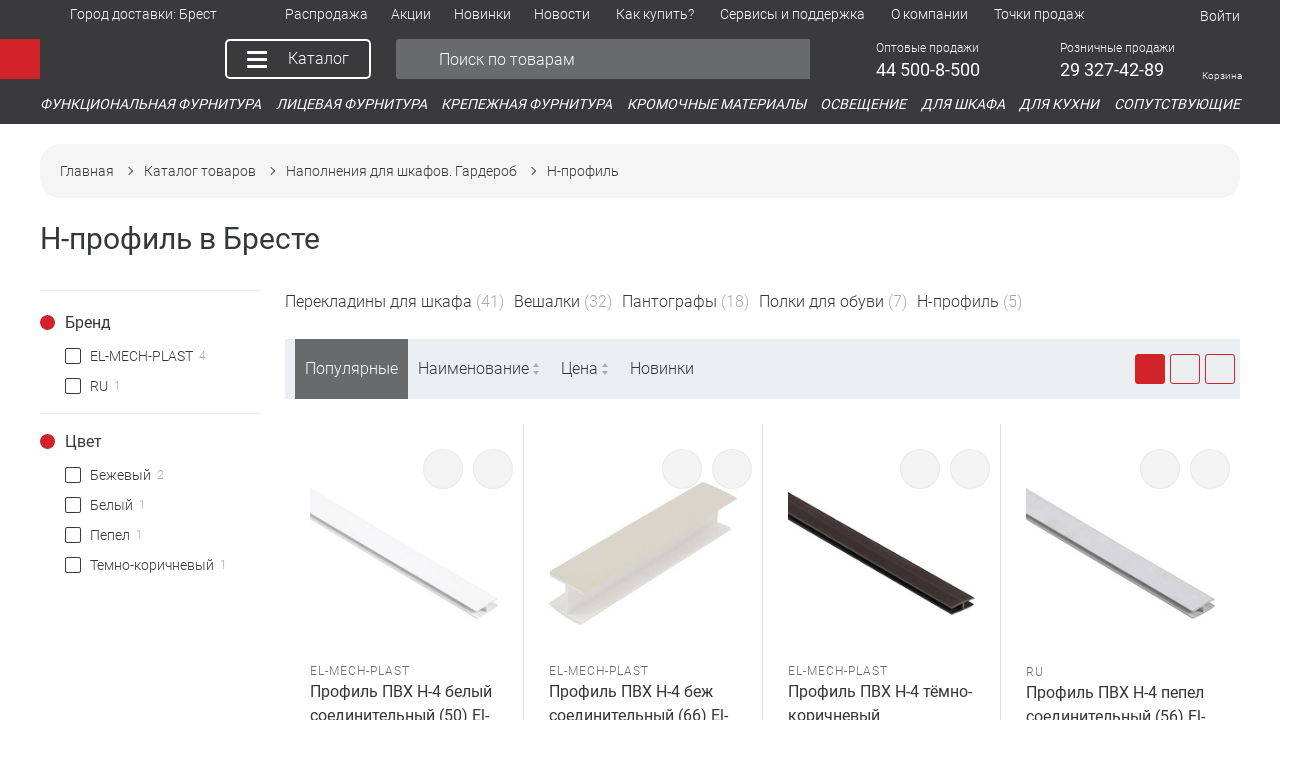

--- FILE ---
content_type: text/html; charset=UTF-8
request_url: https://aks.by/brest/n-profil-mebelny-l
body_size: 29928
content:
<!DOCTYPE html><html lang="ru"><head><meta name="description" content="В интернет-магазине AKS вы можете выбрать и купить Н-профиль мебельный в Бресте оптом и в розницу ✔️ Доставка по Беларуси ✔️ Гарантия качества ✔️ Широкий ассортимент ✔️Скидки и акции"><meta http-equiv="X-UA-Compatible" content="IE=edge"><meta name="viewport" content="width=device-width, initial-scale=1, maximum-scale=1, user-scalable=no"><meta name="format-detection" content="telephone=no"><link rel="icon" href="/favicon.ico?1" type="image/x-icon"/><meta name="SKYPE_TOOLBAR" content="SKYPE_TOOLBAR_PARSER_COMPATIBLE" /><meta property="og:locale" content="ru_BY"><meta property="og:title" content="Н-профиль в Бресте"><meta property="og:site_name" content="aks.by"/><meta property="og:type" content="Website"/><meta property="og:image" content="https://aks.by/local/images/aks_logo.png"><meta property="twitter:image:src" content="https://aks.by/local/images/aks_logo.png"><meta property="og:url" content="https://aks.by/brest/n-profil-mebelny-l"><meta property="og:description" content="В интернет-магазине AKS вы можете выбрать и купить Н-профиль мебельный в Бресте оптом и в розницу ✔️ Доставка по Беларуси ✔️ Гарантия качества ✔️ Широкий ассортимент ✔️Скидки и акции"><link rel="canonical" href="https://aks.by/brest/n-profil-mebelny-l"><script type="application/ld+json">{"@context":"https://schema.org/","@type":"BreadcrumbList","itemListElement":[{"@type":"ListItem","position":1,"name":"Главная","item":"https://aks.by/"},{"@type":"ListItem","position":2,"name":"Каталог товаров","item":"https://aks.by/brest/catalog/"},{"@type":"ListItem","position":3,"name":"Наполнения для шкафов. Гардероб","item":"https://aks.by/brest/napolneniya_dlya_shkafov_garderob-11578-s"},{"@type":"ListItem","position":4,"name":"Н-профиль"}]}</script><script type="application/ld+json">{"@context":"https://schema.org","@type":"WebSite","url":"https://aks.by/","potentialAction":{"@type":"SearchAction","target":{"@type":"EntryPoint","urlTemplate":"https://aks.by/search/?q={search_term_string}"},"query-input":"required name=search_term_string"}}</script><title> Н-профиль мебельный в Бресте купить - aks.by </title><style>.main-menu-dd__link-group-sub.js-main-menu-links__group-sub.js-accordion__body.open{top: 43px;}.load-hide-content{visibility: hidden;} .js-load-hiden-content{display: none!important;} .select--block.placeholder-state{outline: 1px solid red; color:red;} .placeholder-state .select-placeholder{color:red;}</style></head><body class=" content-loaded load-hide-content site-version-s1" ><div class="overlay js-overlay"></div><div class="overlay-preloader js-overlay"><svg class="spinner spinner--overlay" viewBox="0 0 80 80"><circle cx="40" cy="40" r="38" fill="none" stroke="currentColor"></circle></svg></div><div id="root"><cache-obj cache-name="page-header/s1/all-page" class="fixed-header"
 cache-key="9c03ec904e950fdd40111a419f519dc0"
 :cache-reset="0"
 ><!-- start --><header class="page-header"><div class="top-info-line"></div><div class="top-mobile-line"><div class="container"><div class="page-header-top__cell header-top-delivery-select" slot="left"><div class="page-header-top-item js-dropdown dropdown-owner dropdown-arrow-owner"><span class="page-header-top-item__btn js-dropdown__btn"><div class="page-header-top-item__icon"><svg class="page-header-top-item__svg-icon svg-icon svg-icon--20"><use xlink:href="#svg-icon-delivery"></use></svg></div><div class="page-header-top-item__name"><span class="page-header-top-item__text">Город доставки:</span><span class="page-header-top-item__value">&nbsp;Могилев</span></div><div class="page-header-top-item__arrow"><svg class="page-header-top-item__svg-icon svg-icon svg-icon--dd-arrow"><use xlink:href="#svg-icon-dd-arrow"></use></svg></div></span><div class="dropdown dropdown--manual js-dropdown__body js-tooltip-position dropdown--city-select"><div class="folded-menu-header"><div class="folded-menu-header__btn" style="order: 1;"><span class="menu-btn js-dropdown__close menu-btn--back"><span class="menu-btn__part menu-btn__part--1"></span><span class="menu-btn__part menu-btn__part--2"></span><span class="menu-btn__part menu-btn__part--3"></span></span></div><div class="folded-menu-header__txt" style="order: 2;"><div class="folded-menu-header__name">Город доставки</div><!----></div></div><div class="city-select"><div class="city-select__txt">Ваш регион доставки <b>Могилев</b>?</div><div class="city-select__btn-row"><button type="button" class="btn btn--primary"><span class="btn__inner">Да, всё верно</span></button><button type="button" class="btn"><span class="btn__inner">Нет, выбрать другой</span></button></div></div></div></div></div><!----><!----></div></div><nav class="page-header-top js-page-header-top"><div class="container"><div class="page-header-top__row"><div class="folded-menu-header"><div class="folded-menu-header__btn" style="order: 2;"><span class="menu-btn js-close-main-menu menu-btn--close"><span class="menu-btn__part menu-btn__part--1"></span><span class="menu-btn__part menu-btn__part--2"></span><span class="menu-btn__part menu-btn__part--3"></span></span></div><div class="folded-menu-header__txt" style="order: 1; padding-left: 10px;"><div class="folded-menu-header__name">Меню</div><!----></div></div><div class="page-header-top__cell hidden-lg hidden-md"><div class="page-header-top-item js-dropdown dropdown-owner dropdown-arrow-owner"><a href="/catalog/" class="page-header-top-item__btn js-dropdown__btn"><div class="page-header-top-item__icon"><svg class="page-header-top-item__svg-icon svg-icon svg-icon--20"><use xlink:href="#svg-icon-catalog"></use></svg></div><div class="page-header-top-item__name"><span class="page-header-top-item__text">Каталог товаров</span><!----></div><div class="page-header-top-item__arrow"><svg class="page-header-top-item__svg-icon svg-icon svg-icon--dd-arrow"><use xlink:href="#svg-icon-dd-arrow"></use></svg></div></a><div class="dropdown dropdown--manual js-dropdown__body js-tooltip-position"></div></div></div><div class="page-header-top__cell hidden-lg hidden-md"><div class="page-header-top-item js-dropdown dropdown-owner dropdown-arrow-owner"><a href="/rasprodazha/" class="page-header-top-item__btn"><div class="page-header-top-item__icon"><svg class="page-header-top-item__svg-icon svg-icon svg-icon--20"><use xlink:href="#svg-icon-catalog"></use></svg></div><div class="page-header-top-item__name"><span class="page-header-top-item__text">Распродажа</span><!----></div><div class="page-header-top-item__arrow"><svg class="page-header-top-item__svg-icon svg-icon svg-icon--dd-arrow"><use xlink:href="#svg-icon-dd-arrow"></use></svg></div></a><div class="dropdown dropdown--manual js-dropdown__body js-tooltip-position"><div class="main-menu-dd js-dropdown__body js-tooltip-position sub-top-header"><div class="main-menu-dd__container grid"><div class="folded-menu-header" slot="folded-menu-header"><div class="folded-menu-header__btn" style="order: 1;"><span class="menu-btn js-dropdown__close menu-btn--back"><span class="menu-btn__part menu-btn__part--1"></span><span class="menu-btn__part menu-btn__part--2"></span><span class="menu-btn__part menu-btn__part--3"></span></span></div><div class="folded-menu-header__txt" style="order: 2;"><div class="folded-menu-header__name">Распродажа</div><!----></div></div></div></div></div></div></div><div class="page-header-top__cell hidden-lg hidden-md"><div class="page-header-top-item js-dropdown dropdown-owner dropdown-arrow-owner"><a href="/sales/" class="page-header-top-item__btn"><div class="page-header-top-item__icon"><svg class="page-header-top-item__svg-icon svg-icon svg-icon--20"><use xlink:href="#svg-icon-catalog"></use></svg></div><div class="page-header-top-item__name"><span class="page-header-top-item__text">Акции</span><!----></div><div class="page-header-top-item__arrow"><svg class="page-header-top-item__svg-icon svg-icon svg-icon--dd-arrow"><use xlink:href="#svg-icon-dd-arrow"></use></svg></div></a><div class="dropdown dropdown--manual js-dropdown__body js-tooltip-position"><div class="main-menu-dd js-dropdown__body js-tooltip-position sub-top-header"><div class="main-menu-dd__container grid"><div class="folded-menu-header" slot="folded-menu-header"><div class="folded-menu-header__btn" style="order: 1;"><span class="menu-btn js-dropdown__close menu-btn--back"><span class="menu-btn__part menu-btn__part--1"></span><span class="menu-btn__part menu-btn__part--2"></span><span class="menu-btn__part menu-btn__part--3"></span></span></div><div class="folded-menu-header__txt" style="order: 2;"><div class="folded-menu-header__name">Акции</div><!----></div></div></div></div></div></div></div><div class="page-header-top__cell hidden-lg hidden-md"><div class="page-header-top-item js-dropdown dropdown-owner dropdown-arrow-owner"><a href="/new/" class="page-header-top-item__btn"><div class="page-header-top-item__icon"><svg class="page-header-top-item__svg-icon svg-icon svg-icon--20"><use xlink:href="#svg-icon-catalog"></use></svg></div><div class="page-header-top-item__name"><span class="page-header-top-item__text">Новинки</span><!----></div><div class="page-header-top-item__arrow"><svg class="page-header-top-item__svg-icon svg-icon svg-icon--dd-arrow"><use xlink:href="#svg-icon-dd-arrow"></use></svg></div></a><div class="dropdown dropdown--manual js-dropdown__body js-tooltip-position"><div class="main-menu-dd js-dropdown__body js-tooltip-position sub-top-header"><div class="main-menu-dd__container grid"><div class="folded-menu-header" slot="folded-menu-header"><div class="folded-menu-header__btn" style="order: 1;"><span class="menu-btn js-dropdown__close menu-btn--back"><span class="menu-btn__part menu-btn__part--1"></span><span class="menu-btn__part menu-btn__part--2"></span><span class="menu-btn__part menu-btn__part--3"></span></span></div><div class="folded-menu-header__txt" style="order: 2;"><div class="folded-menu-header__name">Новинки</div><!----></div></div></div></div></div></div></div><div class="page-header-top__cell hidden-lg hidden-md"><div class="page-header-top-item js-dropdown dropdown-owner dropdown-arrow-owner"><a href="/press/news/" class="page-header-top-item__btn js-dropdown__btn"><div class="page-header-top-item__icon"><svg class="page-header-top-item__svg-icon svg-icon svg-icon--20"><use xlink:href="#svg-icon-catalog"></use></svg></div><div class="page-header-top-item__name"><span class="page-header-top-item__text">Новости</span><!----></div><div class="page-header-top-item__arrow"><svg class="page-header-top-item__svg-icon svg-icon svg-icon--dd-arrow"><use xlink:href="#svg-icon-dd-arrow"></use></svg></div></a><div class="dropdown dropdown--manual js-dropdown__body js-tooltip-position"><div class="main-menu-dd js-dropdown__body js-tooltip-position sub-top-header"><div class="main-menu-dd__container grid"><div class="folded-menu-header" slot="folded-menu-header"><div class="folded-menu-header__btn" style="order: 1;"><span class="menu-btn js-dropdown__close menu-btn--back"><span class="menu-btn__part menu-btn__part--1"></span><span class="menu-btn__part menu-btn__part--2"></span><span class="menu-btn__part menu-btn__part--3"></span></span></div><div class="folded-menu-header__txt" style="order: 2;"><div class="folded-menu-header__name">Новости</div><!----></div></div><div class="main-menu-dd__cell-links col"><div class="main-menu-dd__links js-main-menu-links"><div class="main-menu-dd__link-group js-main-menu-links__group js-accordion"><a href="/press/news/new/" class="main-menu-dd__link main-menu-dd__link--heading js-main-menu-links__item"><span class="main-menu-dd__link-title">Новинки</span></a></div><div class="main-menu-dd__link-group js-main-menu-links__group js-accordion"><a href="/press/news/news/" class="main-menu-dd__link main-menu-dd__link--heading js-main-menu-links__item"><span class="main-menu-dd__link-title">Новости</span></a></div><div class="main-menu-dd__link-group js-main-menu-links__group js-accordion"><a href="/press/news/sales/" class="main-menu-dd__link main-menu-dd__link--heading js-main-menu-links__item"><span class="main-menu-dd__link-title">Акции</span></a></div></div></div></div></div></div></div></div><div class="page-header-top__cell hidden-lg hidden-md"><div class="page-header-top-item js-dropdown dropdown-owner dropdown-arrow-owner"><a href="/help/" class="page-header-top-item__btn js-dropdown__btn"><div class="page-header-top-item__icon"><svg class="page-header-top-item__svg-icon svg-icon svg-icon--20"><use xlink:href="#svg-icon-catalog"></use></svg></div><div class="page-header-top-item__name"><span class="page-header-top-item__text">Как купить?</span><!----></div><div class="page-header-top-item__arrow"><svg class="page-header-top-item__svg-icon svg-icon svg-icon--dd-arrow"><use xlink:href="#svg-icon-dd-arrow"></use></svg></div></a><div class="dropdown dropdown--manual js-dropdown__body js-tooltip-position"><div class="main-menu-dd js-dropdown__body js-tooltip-position sub-top-header"><div class="main-menu-dd__container grid"><div class="folded-menu-header" slot="folded-menu-header"><div class="folded-menu-header__btn" style="order: 1;"><span class="menu-btn js-dropdown__close menu-btn--back"><span class="menu-btn__part menu-btn__part--1"></span><span class="menu-btn__part menu-btn__part--2"></span><span class="menu-btn__part menu-btn__part--3"></span></span></div><div class="folded-menu-header__txt" style="order: 2;"><div class="folded-menu-header__name">Как купить?</div><!----></div></div><div class="main-menu-dd__cell-links col"><div class="main-menu-dd__links js-main-menu-links"><div class="main-menu-dd__link-group js-main-menu-links__group js-accordion"><a href="/help/how-to-make-an-order/" class="main-menu-dd__link main-menu-dd__link--heading js-main-menu-links__item"><span class="main-menu-dd__link-title">Как сделать заказ?</span></a></div><div class="main-menu-dd__link-group js-main-menu-links__group js-accordion"><a href="/help/faq/" class="main-menu-dd__link main-menu-dd__link--heading js-main-menu-links__item"><span class="main-menu-dd__link-title">Вопросы и ответы</span></a></div><div class="main-menu-dd__link-group js-main-menu-links__group js-accordion"><a href="/help/reclamation/" class="main-menu-dd__link main-menu-dd__link--heading js-main-menu-links__item"><span class="main-menu-dd__link-title">Рекламации</span></a></div><div class="main-menu-dd__link-group js-main-menu-links__group js-accordion"><a href="/help/delivery/" class="main-menu-dd__link main-menu-dd__link--heading js-main-menu-links__item"><span class="main-menu-dd__link-title">Доставка</span></a></div><div class="main-menu-dd__link-group js-main-menu-links__group js-accordion"><a href="/help/payment/" class="main-menu-dd__link main-menu-dd__link--heading js-main-menu-links__item"><span class="main-menu-dd__link-title">Оплата</span></a></div><div class="main-menu-dd__link-group js-main-menu-links__group js-accordion"><a href="/help/privacy/" class="main-menu-dd__link main-menu-dd__link--heading js-main-menu-links__item"><span class="main-menu-dd__link-title">Договор оферты</span></a></div><div class="main-menu-dd__link-group js-main-menu-links__group js-accordion"><a href="/help/obrabotka-personalnykh-dannykh/" class="main-menu-dd__link main-menu-dd__link--heading js-main-menu-links__item"><span class="main-menu-dd__link-title">Обработка персональных данных</span></a></div><div class="main-menu-dd__link-group js-main-menu-links__group js-accordion"><a href="/help/about_promocodes/" class="main-menu-dd__link main-menu-dd__link--heading js-main-menu-links__item"><span class="main-menu-dd__link-title">Как использовать промокод?</span></a></div><div class="main-menu-dd__link-group js-main-menu-links__group js-accordion"><a href="/programma-dlya-novosyelov/" class="main-menu-dd__link main-menu-dd__link--heading js-main-menu-links__item"><span class="main-menu-dd__link-title">Программа для новосёлов</span></a></div></div></div></div></div></div></div></div><div class="page-header-top__cell hidden-lg hidden-md"><div class="page-header-top-item js-dropdown dropdown-owner dropdown-arrow-owner"><a href="/press/library/" class="page-header-top-item__btn js-dropdown__btn"><div class="page-header-top-item__icon"><svg class="page-header-top-item__svg-icon svg-icon svg-icon--20"><use xlink:href="#svg-icon-catalog"></use></svg></div><div class="page-header-top-item__name"><span class="page-header-top-item__text">Сервисы и поддержка</span><!----></div><div class="page-header-top-item__arrow"><svg class="page-header-top-item__svg-icon svg-icon svg-icon--dd-arrow"><use xlink:href="#svg-icon-dd-arrow"></use></svg></div></a><div class="dropdown dropdown--manual js-dropdown__body js-tooltip-position"><div class="main-menu-dd js-dropdown__body js-tooltip-position sub-top-header"><div class="main-menu-dd__container grid"><div class="folded-menu-header" slot="folded-menu-header"><div class="folded-menu-header__btn" style="order: 1;"><span class="menu-btn js-dropdown__close menu-btn--back"><span class="menu-btn__part menu-btn__part--1"></span><span class="menu-btn__part menu-btn__part--2"></span><span class="menu-btn__part menu-btn__part--3"></span></span></div><div class="folded-menu-header__txt" style="order: 2;"><div class="folded-menu-header__name">Сервисы и поддержка</div><!----></div></div><div class="main-menu-dd__cell-links col"><div class="main-menu-dd__links js-main-menu-links"><div class="main-menu-dd__link-group js-main-menu-links__group js-accordion"><a href="https://study.aks.by/" class="main-menu-dd__link main-menu-dd__link--heading js-main-menu-links__item"><span class="main-menu-dd__link-title"><span style="color: rgb(210, 35, 42);">Образовательная платформа</span></span></a></div><div class="main-menu-dd__link-group js-main-menu-links__group js-accordion"><a href="/help/biblioteka-3d-modeley/" class="main-menu-dd__link main-menu-dd__link--heading js-main-menu-links__item"><span class="main-menu-dd__link-title">Библиотека 3D моделей</span></a></div><div class="main-menu-dd__link-group js-main-menu-links__group js-accordion"><a href="/press/services/" class="main-menu-dd__link main-menu-dd__link--heading main-menu-dd__link--icon js-main-menu-links__item"><span class="main-menu-dd__link-icon js-accordion__bar"><svg class="svg-icon"><use xlink:href="#svg-icon-placeholder"></use></svg></span><span class="main-menu-dd__link-title">Онлайн-сервисы</span></a><div class="main-menu-dd__link-group-sub js-main-menu-links__group-sub js-accordion__body"><div class="folded-menu-header"><div class="folded-menu-header__btn" style="order: 1;"><span class="menu-btn js-main-menu-links__group-sub-close menu-btn--back"><span class="menu-btn__part menu-btn__part--1"></span><span class="menu-btn__part menu-btn__part--2"></span><span class="menu-btn__part menu-btn__part--3"></span></span></div><div class="folded-menu-header__txt" style="order: 2;"><div class="folded-menu-header__name">Онлайн-сервисы</div><!----></div></div><div class="main-menu-dd__link-row"><a href="/kalkulyator_fasada/" class="main-menu-dd__link js-main-menu-links__item"><span class="main-menu-dd__link-title">Калькулятор расчёта веса фасада</span></a></div><div class="main-menu-dd__link-row"><a href="/edges/" class="main-menu-dd__link js-main-menu-links__item"><span class="main-menu-dd__link-title">Конструктор подбора кромки</span></a></div><div class="main-menu-dd__link-row"><a href="/kalkulyator_podyomnikov/" class="main-menu-dd__link js-main-menu-links__item"><span class="main-menu-dd__link-title">Калькулятор подбора подъемников</span></a></div><div class="main-menu-dd__link-row"><a href="/kalkulyator_petel/" class="main-menu-dd__link js-main-menu-links__item"><span class="main-menu-dd__link-title">Расчет количества петель</span></a></div><div class="main-menu-dd__link-row"><a href="/podbor-podsvetki/" class="main-menu-dd__link js-main-menu-links__item"><span class="main-menu-dd__link-title">Конструктор подбора подсветки</span></a></div><div class="main-menu-dd__link-row"><a href="/kalkulyator_plintusov/" class="main-menu-dd__link js-main-menu-links__item"><span class="main-menu-dd__link-title">Конструктор подбора плинтусов</span></a></div><div class="main-menu-dd__link-row"><a href="/kalkulyator_zaglushek/" class="main-menu-dd__link js-main-menu-links__item"><span class="main-menu-dd__link-title">Конструктор подбора заглушек</span></a></div></div></div><div class="main-menu-dd__link-group js-main-menu-links__group js-accordion"><a href="/press/library/docs/" class="main-menu-dd__link main-menu-dd__link--heading js-main-menu-links__item"><span class="main-menu-dd__link-title">Документы для скачивания</span></a></div><div class="main-menu-dd__link-group js-main-menu-links__group js-accordion"><a href="/press/library/sertifikaty-produktsii/" class="main-menu-dd__link main-menu-dd__link--heading js-main-menu-links__item"><span class="main-menu-dd__link-title">Сертификаты продукции</span></a></div><div class="main-menu-dd__link-group js-main-menu-links__group js-accordion"><a href="/press/library/files/" class="main-menu-dd__link main-menu-dd__link--heading js-main-menu-links__item"><span class="main-menu-dd__link-title">Печатная продукция</span></a></div><div class="main-menu-dd__link-group js-main-menu-links__group js-accordion"><a href="/press/library/video/" class="main-menu-dd__link main-menu-dd__link--heading js-main-menu-links__item"><span class="main-menu-dd__link-title">Видеоматериалы</span></a></div><div class="main-menu-dd__link-group js-main-menu-links__group js-accordion"><a href="/press/library/rasshirennaya-garantiya-ot-aks/" class="main-menu-dd__link main-menu-dd__link--heading js-main-menu-links__item"><span class="main-menu-dd__link-title">Расширенная гарантия</span></a></div><div class="main-menu-dd__link-group js-main-menu-links__group js-accordion"><a href="/press/library/pravila-ekspluatatsii-furnitury/" class="main-menu-dd__link main-menu-dd__link--heading js-main-menu-links__item"><span class="main-menu-dd__link-title">Правила эксплуатации</span></a></div></div></div></div></div></div></div></div><div class="page-header-top__cell hidden-lg hidden-md"><div class="page-header-top-item js-dropdown dropdown-owner dropdown-arrow-owner"><a href="/about/company/" class="page-header-top-item__btn js-dropdown__btn"><div class="page-header-top-item__icon"><svg class="page-header-top-item__svg-icon svg-icon svg-icon--20"><use xlink:href="#svg-icon-catalog"></use></svg></div><div class="page-header-top-item__name"><span class="page-header-top-item__text">О компании</span><!----></div><div class="page-header-top-item__arrow"><svg class="page-header-top-item__svg-icon svg-icon svg-icon--dd-arrow"><use xlink:href="#svg-icon-dd-arrow"></use></svg></div></a><div class="dropdown dropdown--manual js-dropdown__body js-tooltip-position"><div class="main-menu-dd js-dropdown__body js-tooltip-position sub-top-header"><div class="main-menu-dd__container grid"><div class="folded-menu-header" slot="folded-menu-header"><div class="folded-menu-header__btn" style="order: 1;"><span class="menu-btn js-dropdown__close menu-btn--back"><span class="menu-btn__part menu-btn__part--1"></span><span class="menu-btn__part menu-btn__part--2"></span><span class="menu-btn__part menu-btn__part--3"></span></span></div><div class="folded-menu-header__txt" style="order: 2;"><div class="folded-menu-header__name">О компании</div><!----></div></div><div class="main-menu-dd__cell-links col"><div class="main-menu-dd__links js-main-menu-links"><div class="main-menu-dd__link-group js-main-menu-links__group js-accordion"><a href="/about/philosophy/" class="main-menu-dd__link main-menu-dd__link--heading js-main-menu-links__item"><span class="main-menu-dd__link-title">Философия "Акс-мебель"</span></a></div><div class="main-menu-dd__link-group js-main-menu-links__group js-accordion"><a href="/about/company/#" class="main-menu-dd__link main-menu-dd__link--heading js-main-menu-links__item"><span class="main-menu-dd__link-title">"Aкс-мебель" сегодня</span></a></div><div class="main-menu-dd__link-group js-main-menu-links__group js-accordion"><a href="/about/vacancy/" class="main-menu-dd__link main-menu-dd__link--heading js-main-menu-links__item"><span class="main-menu-dd__link-title">Вакансии</span></a></div><div class="main-menu-dd__link-group js-main-menu-links__group js-accordion"><a href="/about/partnership/" class="main-menu-dd__link main-menu-dd__link--heading js-main-menu-links__item"><span class="main-menu-dd__link-title">Сотрудничество</span></a></div></div></div></div></div></div></div></div><div class="page-header-top__cell hidden-lg hidden-md"><div class="page-header-top-item js-dropdown dropdown-owner dropdown-arrow-owner"><a href="/contact/furniture/" class="page-header-top-item__btn"><div class="page-header-top-item__icon"><svg class="page-header-top-item__svg-icon svg-icon svg-icon--20"><use xlink:href="#svg-icon-catalog"></use></svg></div><div class="page-header-top-item__name"><span class="page-header-top-item__text">Точки продаж</span><!----></div><div class="page-header-top-item__arrow"><svg class="page-header-top-item__svg-icon svg-icon svg-icon--dd-arrow"><use xlink:href="#svg-icon-dd-arrow"></use></svg></div></a><div class="dropdown dropdown--manual js-dropdown__body js-tooltip-position"><div class="main-menu-dd js-dropdown__body js-tooltip-position sub-top-header"><div class="main-menu-dd__container grid"><div class="folded-menu-header" slot="folded-menu-header"><div class="folded-menu-header__btn" style="order: 1;"><span class="menu-btn js-dropdown__close menu-btn--back"><span class="menu-btn__part menu-btn__part--1"></span><span class="menu-btn__part menu-btn__part--2"></span><span class="menu-btn__part menu-btn__part--3"></span></span></div><div class="folded-menu-header__txt" style="order: 2;"><div class="folded-menu-header__name">Точки продаж</div><!----></div></div></div></div></div></div></div><div class="page-header-top__cell header-top-delivery-select"><div class="page-header-top-item js-dropdown dropdown-owner dropdown-arrow-owner"><span class="page-header-top-item__btn js-dropdown__btn"><div class="page-header-top-item__icon"><svg class="page-header-top-item__svg-icon svg-icon svg-icon--20"><use xlink:href="#svg-icon-delivery"></use></svg></div><div class="page-header-top-item__name"><span class="page-header-top-item__text">Город доставки:</span><span class="page-header-top-item__value">&nbsp;Могилев</span></div><div class="page-header-top-item__arrow"><svg class="page-header-top-item__svg-icon svg-icon svg-icon--dd-arrow"><use xlink:href="#svg-icon-dd-arrow"></use></svg></div></span><div class="dropdown dropdown--manual js-dropdown__body js-tooltip-position dropdown--city-select"><div class="folded-menu-header"><div class="folded-menu-header__btn" style="order: 1;"><span class="menu-btn js-dropdown__close menu-btn--back"><span class="menu-btn__part menu-btn__part--1"></span><span class="menu-btn__part menu-btn__part--2"></span><span class="menu-btn__part menu-btn__part--3"></span></span></div><div class="folded-menu-header__txt" style="order: 2;"><div class="folded-menu-header__name">Город доставки</div><!----></div></div><div class="city-select"><div class="city-select__txt">Ваш регион доставки <b>Могилев</b>?</div><div class="city-select__btn-row"><button type="button" class="btn btn--primary"><span class="btn__inner">Да, всё верно</span></button><button type="button" class="btn"><span class="btn__inner">Нет, выбрать другой</span></button></div></div></div></div></div><div class="page-header-top__cell hidden-sm hidden-xs"><div class="page-header-top-item"><span class="page-header-top-item__btn page-header-top-item__btn--static"><!----><div class="page-header-top-item__name"><span class="page-header-top-item__text"></span><span></span><!----></div><!----></span></div></div><div class="page-header-top__cell hidden"><div class="page-header-top-item js-dropdown dropdown-owner dropdown-arrow-owner"><span class="page-header-top-item__btn js-dropdown__btn"><div class="page-header-top-item__icon"><svg class="page-header-top-item__svg-icon svg-icon svg-icon--20"><use xlink:href="#svg-icon-phone"></use></svg></div><div class="page-header-top-item__name"><span class="page-header-top-item__text">Телефоны</span><!----></div><div class="page-header-top-item__arrow"><svg class="page-header-top-item__svg-icon svg-icon svg-icon--dd-arrow"><use xlink:href="#svg-icon-dd-arrow"></use></svg></div></span><div class="dropdown dropdown--manual js-dropdown__body js-tooltip-position dropdown--contct-info"><div class="folded-menu-header"><div class="folded-menu-header__btn" style="order: 1;"><span class="menu-btn js-dropdown__close menu-btn--back"><span class="menu-btn__part menu-btn__part--1"></span><span class="menu-btn__part menu-btn__part--2"></span><span class="menu-btn__part menu-btn__part--3"></span></span></div><div class="folded-menu-header__txt" style="order: 2;"><div class="folded-menu-header__name">Телефоны</div><!----></div></div><div><div class="contact-info-title flc" style="margin-bottom: 0px;">Оптовые продажи</div><div class="contact-info flc" style="margin-top: 0px;"><div class="contact-info__tel"><a href="tel:+375445008500" class="contact-info__tel-link" style="margin-right: 5px;">44 500-8-500</a><span style="font-size: 12px; line-height: 12px; color: rgb(170, 171, 173);"></span></div><small class="contact-info__note">пн-пт 8:30-17:30</small></div><div class="contact-info-title flc" style="margin-bottom: 0px;">Розничные продажи</div><div class="contact-info flc" style="margin-top: 0px;"><div class="contact-info__tel"><a href="tel:+375293274286" class="contact-info__tel-link" style="margin-right: 5px;">29 327-42-86</a><span style="font-size: 12px; line-height: 12px; color: rgb(170, 171, 173);"></span></div><small class="contact-info__note">пн-пт 8:30-17:30 <br> сб, вс выходной</small></div></div></div></div></div><div class="page-header-top__cell header-top-menu__item hidden-xs"><div class="page-header-top-item"><a href="/rasprodazha/" class="page-header-top-item__btn"><!----><div class="page-header-top-item__name"><span class="page-header-top-item__text">Распродажа</span><!----></div><!----></a></div></div><div class="page-header-top__cell header-top-menu__item hidden-xs"><div class="page-header-top-item"><a href="/sales/" class="page-header-top-item__btn"><!----><div class="page-header-top-item__name"><span class="page-header-top-item__text">Акции</span><!----></div><!----></a></div></div><div class="page-header-top__cell header-top-menu__item hidden-xs"><div class="page-header-top-item"><a href="/new/" class="page-header-top-item__btn"><!----><div class="page-header-top-item__name"><span class="page-header-top-item__text">Новинки</span><!----></div><!----></a></div></div><div class="page-header-top__cell header-top-menu__item hidden-xs"><div class="page-header-top-item js-dropdown dropdown-owner dropdown-arrow-owner"><a href="/press/news/" class="page-header-top-item__btn js-dropdown__btn"><!----><div class="page-header-top-item__name"><span class="page-header-top-item__text">Новости</span><!----></div><div class="page-header-top-item__arrow"><svg class="page-header-top-item__svg-icon svg-icon svg-icon--dd-arrow"><use xlink:href="#svg-icon-dd-arrow"></use></svg></div></a><div class="dropdown dropdown--manual js-dropdown__body js-tooltip-position dropdown--city-select"><ul class="dd-links-list"><li class="dd-links-list__item"><a href="/press/news/new/" class="dd-links-list__link">Новинки</a></li><li class="dd-links-list__item"><a href="/press/news/news/" class="dd-links-list__link">Новости</a></li><li class="dd-links-list__item"><a href="/press/news/sales/" class="dd-links-list__link">Акции</a></li></ul></div></div></div><div class="page-header-top__cell header-top-menu__item hidden-xs"><div class="page-header-top-item js-dropdown dropdown-owner dropdown-arrow-owner"><a href="/help/" class="page-header-top-item__btn js-dropdown__btn"><!----><div class="page-header-top-item__name"><span class="page-header-top-item__text">Как купить?</span><!----></div><div class="page-header-top-item__arrow"><svg class="page-header-top-item__svg-icon svg-icon svg-icon--dd-arrow"><use xlink:href="#svg-icon-dd-arrow"></use></svg></div></a><div class="dropdown dropdown--manual js-dropdown__body js-tooltip-position dropdown--city-select"><ul class="dd-links-list"><li class="dd-links-list__item"><a href="/help/how-to-make-an-order/" class="dd-links-list__link">Как сделать заказ?</a></li><li class="dd-links-list__item"><a href="/help/faq/" class="dd-links-list__link">Вопросы и ответы</a></li><li class="dd-links-list__item"><a href="/help/reclamation/" class="dd-links-list__link">Рекламации</a></li><li class="dd-links-list__item"><a href="/help/delivery/" class="dd-links-list__link">Доставка</a></li><li class="dd-links-list__item"><a href="/help/payment/" class="dd-links-list__link">Оплата</a></li><li class="dd-links-list__item"><a href="/help/privacy/" class="dd-links-list__link">Договор оферты</a></li><li class="dd-links-list__item"><a href="/help/obrabotka-personalnykh-dannykh/" class="dd-links-list__link">Обработка персональных данных</a></li><li class="dd-links-list__item"><a href="/help/about_promocodes/" class="dd-links-list__link">Как использовать промокод?</a></li><li class="dd-links-list__item"><a href="/programma-dlya-novosyelov/" class="dd-links-list__link">Программа для новосёлов</a></li></ul></div></div></div><div class="page-header-top__cell header-top-menu__item hidden-xs"><div class="page-header-top-item js-dropdown dropdown-owner dropdown-arrow-owner"><a href="/press/library/" class="page-header-top-item__btn js-dropdown__btn"><!----><div class="page-header-top-item__name"><span class="page-header-top-item__text">Сервисы и поддержка</span><!----></div><div class="page-header-top-item__arrow"><svg class="page-header-top-item__svg-icon svg-icon svg-icon--dd-arrow"><use xlink:href="#svg-icon-dd-arrow"></use></svg></div></a><div class="dropdown dropdown--manual js-dropdown__body js-tooltip-position dropdown--city-select"><ul class="dd-links-list"><li class="dd-links-list__item"><a href="https://study.aks.by/" class="dd-links-list__link"><span style="color: rgb(210, 35, 42);">Образовательная платформа</span></a></li><li class="dd-links-list__item"><a href="/help/biblioteka-3d-modeley/" class="dd-links-list__link">Библиотека 3D моделей</a></li><li class="dd-links-list__item"><a href="/press/services/" class="dd-links-list__link">Онлайн-сервисы</a></li><li class="dd-links-list__item"><a href="/press/library/docs/" class="dd-links-list__link">Документы для скачивания</a></li><li class="dd-links-list__item"><a href="/press/library/sertifikaty-produktsii/" class="dd-links-list__link">Сертификаты продукции</a></li><li class="dd-links-list__item"><a href="/press/library/files/" class="dd-links-list__link">Печатная продукция</a></li><li class="dd-links-list__item"><a href="/press/library/video/" class="dd-links-list__link">Видеоматериалы</a></li><li class="dd-links-list__item"><a href="/press/library/rasshirennaya-garantiya-ot-aks/" class="dd-links-list__link">Расширенная гарантия</a></li><li class="dd-links-list__item"><a href="/press/library/pravila-ekspluatatsii-furnitury/" class="dd-links-list__link">Правила эксплуатации</a></li></ul></div></div></div><div class="page-header-top__cell header-top-menu__item hidden-xs"><div class="page-header-top-item js-dropdown dropdown-owner dropdown-arrow-owner"><a href="/about/company/" class="page-header-top-item__btn js-dropdown__btn"><!----><div class="page-header-top-item__name"><span class="page-header-top-item__text">О компании</span><!----></div><div class="page-header-top-item__arrow"><svg class="page-header-top-item__svg-icon svg-icon svg-icon--dd-arrow"><use xlink:href="#svg-icon-dd-arrow"></use></svg></div></a><div class="dropdown dropdown--manual js-dropdown__body js-tooltip-position dropdown--city-select"><ul class="dd-links-list"><li class="dd-links-list__item"><a href="/about/philosophy/" class="dd-links-list__link">Философия "Акс-мебель"</a></li><li class="dd-links-list__item"><a href="/about/company/#" class="dd-links-list__link">"Aкс-мебель" сегодня</a></li><li class="dd-links-list__item"><a href="/about/vacancy/" class="dd-links-list__link">Вакансии</a></li><li class="dd-links-list__item"><a href="/about/partnership/" class="dd-links-list__link">Сотрудничество</a></li></ul></div></div></div><div class="page-header-top__cell header-top-menu__item hidden-xs"><div class="page-header-top-item"><a href="/contact/furniture/" class="page-header-top-item__btn"><!----><div class="page-header-top-item__name"><span class="page-header-top-item__text">Точки продаж</span><!----></div><!----></a></div></div><div class="page-header-top__cell page-header-top__cell--search"><div class="page-header-top-item"><span class="page-header-top-item__btn page-header-top-item__btn--static page-header-top-item__btn--search js-open-folded-top-search"><div class="page-header-top-item__icon"><svg class="page-header-top-item__svg-icon svg-icon svg-icon--20"><use xlink:href="#svg-icon-search"></use></svg></div><div class="page-header-top-item__name"><span class="page-header-top-item__text">Поиск по сайту</span><!----></div><!----></span></div></div><div class="page-header-top__cell page-header-top__cell--expand"></div></div></div></nav><div class="page-header-main"><div class="container"><div class="page-header-main__row"><div class="page-header-main__cell page-header-main__cell--menu-btn"><button type="button" class="menu-btn js-open-main-menu"><span class="menu-btn__part menu-btn__part--1"></span><span class="menu-btn__part menu-btn__part--2"></span><span class="menu-btn__part menu-btn__part--3"></span></button></div><div class="page-header-main__cell page-header-main__cell--logo"><a href="/" class="logo"><svg class="svg-icon svg-icon-logo hidden-xs"><use xlink:href="#svg-icon-logo"></use></svg><svg class="svg-icon svg-icon-logo-xs hidden visible-xs"><use xlink:href="#svg-icon-logo-xs"></use></svg><svg viewBox="0 0 160 40" class="logo__splash"><defs><clipPath id="svgIconLogoClipPath"><path fill-fule="evenodd" d="M0 0h160l-6.24 28.21C151.75 37.6 147.93 40 140 40H0V0z"></path></clipPath></defs><g clip-path="url('#svgIconLogoClipPath')"><circle cx="110" cy="20" r="90" transform="scale(0)" fill="rgba(255,91,97,.3)" class="logo__splash-fill"></circle></g></svg><svg class="svg-icon svg-icon-aks"><use xlink:href="#svg-icon-aks-logo-part"></use></svg></a></div><div class="page-header-main__cell page-header-main__cell--catalog-button dropdown-owner js-dropdown"><a href="/mogilev/catalog/" class="header-middle-line__catalog-button js-dropdown__btn"><span class="catalog-button-burger"><span class="catalog-button-burger-line"></span><span class="catalog-button-burger-line"></span><span class="catalog-button-burger-line"></span></span><span class="catalog-button-name">Каталог</span></a><div class="dropdown dropdown--manual js-dropdown__body"><div class="header-catalog-button-menu"><div class="header-catalog-button-menu__parents"><a href="/mogilev/catalog/funktsionalnaya-furnitura/" data-items="childes-11857" class="header-catalog-button-menu__parent-item active"> Функциональная фурнитура </a><div id="childes-11857" class="header-catalog-button-menu__childes"><a href="/mogilev/petli-11564-s" class="header-catalog-button-menu__child-item">Петли мебельные</a><a href="/mogilev/podemnye_mekhanizmy_1-12006-s" class="header-catalog-button-menu__child-item">Подъемные механизмы</a><a href="/mogilev/sistemy_ottalkivaniya_amortizatory-12010-s" class="header-catalog-button-menu__child-item">Системы отталкивания, амортизаторы</a><a href="/mogilev/sistemy_i_elementy_vydvizheniya-11566-s" class="header-catalog-button-menu__child-item">Направляющие и элементы выдвижения</a><a href="/mogilev/zamki_mebelnye-11572-s" class="header-catalog-button-menu__child-item">Замки мебельные</a><a href="/mogilev/komplektuyushchie_dlya_stolov_razdvizhnykh-11726-s" class="header-catalog-button-menu__child-item">Комплектующие для столов</a><a href="/mogilev/komplektuyushchie_dlya_myagkoy_mebeli_i_krovatey-11613-s" class="header-catalog-button-menu__child-item">Комплектующие для мягкой мебели и кроватей</a><a href="/mogilev/vydvizhnye_sistemy_khraneniya-11981-s" class="header-catalog-button-menu__child-item">Выдвижные системы хранения для кухни</a><a href="/mogilev/sushki_i_poddony-11979-s" class="header-catalog-button-menu__child-item">Сушки и поддоны</a><a href="/mogilev/musornye_konteynery_i_sistemy_sortirovki-11985-s" class="header-catalog-button-menu__child-item">Мусорные контейнеры и системы сортировки</a><a href="/mogilev/napolneniya_dlya_shkafov_garderob-11578-s" class="header-catalog-button-menu__child-item">Наполнение для шкафов и гардеробов</a><a href="/mogilev/furnitura_dlya_shkafnykh_i_mezhkomnatnykh_dverey-11610-s" class="header-catalog-button-menu__child-item">Фурнитура для шкафных и межкомнатных дверей</a><a href="/mogilev/reylingovye_sistemy_i_aksessuary-11968-s" class="header-catalog-button-menu__child-item">Рейлинговые системы и аксессуары</a><a href="/mogilev/truby_i_aksessuary-11579-s" class="header-catalog-button-menu__child-item">Трубы, трисы и аксессуары</a><a href="/mogilev/opory_mebelnye-11569-s" class="header-catalog-button-menu__child-item">Опоры мебельные</a><a href="/mogilev/podstolya_i_nozhki_dlya_stolov-11992-s" class="header-catalog-button-menu__child-item">Подстолья и ножки для столов</a><a href="/mogilev/kolesa_roliki_podpyatniki-11994-s" class="header-catalog-button-menu__child-item">Колеса, ролики, подпятники</a></div><a href="/mogilev/catalog/litsevaya-furnitura/" data-items="childes-11858" class="header-catalog-button-menu__parent-item"> Лицевая фурнитура </a><div id="childes-11858" class="header-catalog-button-menu__childes"><a href="/mogilev/ruchki_mebelnye-11568-s" class="header-catalog-button-menu__child-item">Ручки мебельные</a><a href="/mogilev/kryuchki_mebelnye-11567-s" class="header-catalog-button-menu__child-item">Крючки мебельные</a><a href="/mogilev/opory_mebelnye-11569-s" class="header-catalog-button-menu__child-item">Опоры мебельные</a><a href="/mogilev/podstolya_i_nozhki_dlya_stolov-11992-s" class="header-catalog-button-menu__child-item">Подстолья и ножки для столов</a><a href="/mogilev/derzhateli_polkoderzhateli_navesy-11570-s" class="header-catalog-button-menu__child-item">Полкодержатели и стеклодержатели</a><a href="/mogilev/krepleniya_dlya_stekla_i_zerkala-12002-s" class="header-catalog-button-menu__child-item">Крепления для стекла и зеркала</a></div><a href="/mogilev/catalog/krepezhnaya-furnitura/" data-items="childes-11859" class="header-catalog-button-menu__parent-item"> Крепежная фурнитура </a><div id="childes-11859" class="header-catalog-button-menu__childes"><a href="/mogilev/metricheskiy_krepezh-11971-s" class="header-catalog-button-menu__child-item">Метрический крепеж</a><a href="/mogilev/soedinitelnyy_krepezh-11996-s" class="header-catalog-button-menu__child-item">Соединительный крепеж</a><a href="/mogilev/stroitelnyy_krepezh-11975-s" class="header-catalog-button-menu__child-item">Строительный крепеж</a><a href="/mogilev/samorezy_i_shurupy-11973-s" class="header-catalog-button-menu__child-item">Саморезы и шурупы</a><a href="/mogilev/ekstsentrikovye_styazhki-12000-s" class="header-catalog-button-menu__child-item">Эксцентриковые стяжки</a><a href="/mogilev/ugolki-11977-s" class="header-catalog-button-menu__child-item">Мебельные уголки</a><a href="/mogilev/shkanty-11998-s" class="header-catalog-button-menu__child-item">Шканты (чопики)</a><a href="/mogilev/zaglushki-11718-s" class="header-catalog-button-menu__child-item">Заглушки</a><a href="/mogilev/krepleniya_dlya_stekla_i_zerkala-12002-s" class="header-catalog-button-menu__child-item">Крепления для стекла и зеркала</a><a href="/mogilev/navesy_i_shiny-11716-s" class="header-catalog-button-menu__child-item">Навесы и шины</a></div><a href="/mogilev/catalog/kromochnye-materialy/" data-items="childes-11860" class="header-catalog-button-menu__parent-item"> Кромочные материалы </a><div id="childes-11860" class="header-catalog-button-menu__childes"><a href="/mogilev/bumazhnaya_kromka-12014-s" class="header-catalog-button-menu__child-item">Бумажная кромка</a><a href="/mogilev/kromka_abs-12016-s" class="header-catalog-button-menu__child-item">Кромка ABS</a><a href="/mogilev/kromka_pvkh-11608-s" class="header-catalog-button-menu__child-item">Кромка ПВХ</a><a href="/mogilev/profili_mebelnye-11580-s" class="header-catalog-button-menu__child-item">Кромочный профиль</a></div><a href="/mogilev/catalog/mebelnoe-osveshchenie/" data-items="childes-11861" class="header-catalog-button-menu__parent-item"> Освещение </a><div id="childes-11861" class="header-catalog-button-menu__childes"><a href="/mogilev/svetodiodnaya-lenta-l" class="header-catalog-button-menu__child-item">Светодиодная лента</a><a href="/mogilev/profil-dlya-svetodiodnoj-lenty-l" class="header-catalog-button-menu__child-item">Профиль для светодиодной ленты</a><a href="/mogilev/bloki-pitaniya-l" class="header-catalog-button-menu__child-item">Блоки питания</a><a href="/mogilev/vyklyuchateli-datchiki-i-kontrollery-l" class="header-catalog-button-menu__child-item">Выключатели, датчики и контроллеры</a><a href="/mogilev/rozetki-l" class="header-catalog-button-menu__child-item">Розетки</a><a href="/mogilev/soediniteli-provoda-l" class="header-catalog-button-menu__child-item">Соединители и провода</a><a href="/mogilev/svetilniki-mebelnye-l" class="header-catalog-button-menu__child-item">Светильники мебельные</a></div><a href="/mogilev/catalog/dlya-shkafa/" data-items="childes-11862" class="header-catalog-button-menu__parent-item"> Для шкафа </a><div id="childes-11862" class="header-catalog-button-menu__childes"><a href="/mogilev/napolneniya_dlya_shkafov_garderob-11578-s" class="header-catalog-button-menu__child-item">Наполнение для шкафов и гардеробов</a><a href="/mogilev/furnitura_dlya_shkafnykh_i_mezhkomnatnykh_dverey-11610-s" class="header-catalog-button-menu__child-item">Фурнитура для шкафных и межкомнатных дверей</a><a href="/mogilev/petli-11564-s" class="header-catalog-button-menu__child-item">Петли мебельные</a><a href="/mogilev/podemnye_mekhanizmy_1-12006-s" class="header-catalog-button-menu__child-item">Подъемные механизмы</a><a href="/mogilev/sistemy_ottalkivaniya_amortizatory-12010-s" class="header-catalog-button-menu__child-item">Системы отталкивания, амортизаторы</a><a href="/mogilev/sistemy_i_elementy_vydvizheniya-11566-s" class="header-catalog-button-menu__child-item">Направляющие и элементы выдвижения</a><a href="/mogilev/zamki_mebelnye-11572-s" class="header-catalog-button-menu__child-item">Замки мебельные</a><a href="/mogilev/alyuminievye_profili_dlya_fasadov_z_c_t_profil-11611-s" class="header-catalog-button-menu__child-item">Алюминиевые профили для фасадов</a><a href="/mogilev/truby_i_aksessuary-11579-s" class="header-catalog-button-menu__child-item">Трубы, трисы и аксессуары</a><a href="/mogilev/opory_mebelnye-11569-s" class="header-catalog-button-menu__child-item">Опоры мебельные</a><a href="/mogilev/derzhateli_polkoderzhateli_navesy-11570-s" class="header-catalog-button-menu__child-item">Полкодержатели и стеклодержатели</a></div><a href="/mogilev/catalog/dlya-kukhni/" data-items="childes-11863" class="header-catalog-button-menu__parent-item"> Для кухни </a><div id="childes-11863" class="header-catalog-button-menu__childes"><a href="/mogilev/vydvizhnye_sistemy_khraneniya-11981-s" class="header-catalog-button-menu__child-item">Выдвижные системы хранения</a><a href="/mogilev/sushki_i_poddony-11979-s" class="header-catalog-button-menu__child-item">Сушки и поддоны</a><a href="/mogilev/vkladyshi_dlya_stolovykh_priborov-11983-s" class="header-catalog-button-menu__child-item">Вкладыши для столовых приборов</a><a href="/mogilev/moyki_kukhonnye-11576-s" class="header-catalog-button-menu__child-item">Мойки, смесители и комплектующие</a><a href="/mogilev/aksessuary_dlya_kukhonnogo_khraneniya-11987-s" class="header-catalog-button-menu__child-item">Аксессуары для кухонного хранения</a><a href="/mogilev/musornye_konteynery_i_sistemy_sortirovki-11985-s" class="header-catalog-button-menu__child-item">Мусорные контейнеры и системы сортировки</a><a href="/mogilev/reylingovye_sistemy_i_aksessuary-11968-s" class="header-catalog-button-menu__child-item">Рейлинговые системы и аксессуары</a><a href="/mogilev/truby_i_aksessuary-11579-s" class="header-catalog-button-menu__child-item">Трубы, трисы и аксессуары</a><a href="/mogilev/tsokoli_uplotniteli_tsokolya-11574-s" class="header-catalog-button-menu__child-item">Цоколи и комплектующие</a><a href="/mogilev/alyuminievye_profili_dlya_fasadov_z_c_t_profil-11611-s" class="header-catalog-button-menu__child-item">Алюминиевые профили для фасадов</a><a href="/mogilev/zashchitnye_planki_dlya_postforminga_stoleshnits_i_skinali-11573-s" class="header-catalog-button-menu__child-item">Защитные планки для столешниц и скинали</a><a href="/mogilev/plintus_kukhonnyy-11575-s" class="header-catalog-button-menu__child-item">Плинтус кухонный</a><a href="/mogilev/petli-11564-s" class="header-catalog-button-menu__child-item">Петли мебельные</a><a href="/mogilev/podemnye_mekhanizmy_1-12006-s" class="header-catalog-button-menu__child-item">Подъемные механизмы</a><a href="/mogilev/sistemy_ottalkivaniya_amortizatory-12010-s" class="header-catalog-button-menu__child-item">Системы отталкивания, амортизаторы</a><a href="/mogilev/sistemy_i_elementy_vydvizheniya-11566-s" class="header-catalog-button-menu__child-item">Направляющие и элементы выдвижения</a><a href="/mogilev/derzhateli_polkoderzhateli_navesy-11570-s" class="header-catalog-button-menu__child-item">Полкодержатели и стеклодержатели</a><a href="/mogilev/opory_mebelnye-11569-s" class="header-catalog-button-menu__child-item">Опоры мебельные</a><a href="/mogilev/podstolya_i_nozhki_dlya_stolov-11992-s" class="header-catalog-button-menu__child-item">Подстолья и ножки для столов</a></div><a href="/mogilev/catalog/soputstvuyushchie/" data-items="childes-11864" class="header-catalog-button-menu__parent-item"> Сопутствующие </a><div id="childes-11864" class="header-catalog-button-menu__childes"><a href="/mogilev/komplektuyushchie_dlya_stolov_kompyuternykh_1-11614-s" class="header-catalog-button-menu__child-item">Комплектующие для столов компьютерных</a><a href="/mogilev/instrument_i_soputstvuyushchie-11767-s" class="header-catalog-button-menu__child-item">Инструмент</a><a href="/mogilev/kley_germetiki_1-11618-s" class="header-catalog-button-menu__child-item">Клеи и герметики</a><a href="/mogilev/restavratsionnye_materialy-11753-s" class="header-catalog-button-menu__child-item">Реставрационные материалы</a><a href="/mogilev/skotch_streych_plenki_skoby_1-11617-s" class="header-catalog-button-menu__child-item">Упаковочные материалы</a><a href="/mogilev/komplektuyushchie_dlya_mebeli_prochie_1-11620-s" class="header-catalog-button-menu__child-item">Комплектующие для мебели прочие</a></div></div><div class="header-catalog-button-menu__view-childes"><a href="/mogilev/petli-11564-s" class="header-catalog-button-menu__child-item">Петли мебельные</a><a href="/mogilev/podemnye_mekhanizmy_1-12006-s" class="header-catalog-button-menu__child-item">Подъемные механизмы</a><a href="/mogilev/sistemy_ottalkivaniya_amortizatory-12010-s" class="header-catalog-button-menu__child-item">Системы отталкивания, амортизаторы</a><a href="/mogilev/sistemy_i_elementy_vydvizheniya-11566-s" class="header-catalog-button-menu__child-item">Направляющие и элементы выдвижения</a><a href="/mogilev/zamki_mebelnye-11572-s" class="header-catalog-button-menu__child-item">Замки мебельные</a><a href="/mogilev/komplektuyushchie_dlya_stolov_razdvizhnykh-11726-s" class="header-catalog-button-menu__child-item">Комплектующие для столов</a><a href="/mogilev/komplektuyushchie_dlya_myagkoy_mebeli_i_krovatey-11613-s" class="header-catalog-button-menu__child-item">Комплектующие для мягкой мебели и кроватей</a><a href="/mogilev/vydvizhnye_sistemy_khraneniya-11981-s" class="header-catalog-button-menu__child-item">Выдвижные системы хранения для кухни</a><a href="/mogilev/sushki_i_poddony-11979-s" class="header-catalog-button-menu__child-item">Сушки и поддоны</a><a href="/mogilev/musornye_konteynery_i_sistemy_sortirovki-11985-s" class="header-catalog-button-menu__child-item">Мусорные контейнеры и системы сортировки</a><a href="/mogilev/napolneniya_dlya_shkafov_garderob-11578-s" class="header-catalog-button-menu__child-item">Наполнение для шкафов и гардеробов</a><a href="/mogilev/furnitura_dlya_shkafnykh_i_mezhkomnatnykh_dverey-11610-s" class="header-catalog-button-menu__child-item">Фурнитура для шкафных и межкомнатных дверей</a><a href="/mogilev/reylingovye_sistemy_i_aksessuary-11968-s" class="header-catalog-button-menu__child-item">Рейлинговые системы и аксессуары</a><a href="/mogilev/truby_i_aksessuary-11579-s" class="header-catalog-button-menu__child-item">Трубы, трисы и аксессуары</a><a href="/mogilev/opory_mebelnye-11569-s" class="header-catalog-button-menu__child-item">Опоры мебельные</a><a href="/mogilev/podstolya_i_nozhki_dlya_stolov-11992-s" class="header-catalog-button-menu__child-item">Подстолья и ножки для столов</a><a href="/mogilev/kolesa_roliki_podpyatniki-11994-s" class="header-catalog-button-menu__child-item">Колеса, ролики, подпятники</a></div></div></div></div><div class="page-header-main__cell page-header-main__cell--search"><div class="top-search" initial-query="" close-icon="svg-icon-close"><div class="folded-menu-header"><div class="folded-menu-header__btn" style="order: 2;"><span class="menu-btn js-close-folded-top-search menu-btn--close"><span class="menu-btn__part menu-btn__part--1"></span><span class="menu-btn__part menu-btn__part--2"></span><span class="menu-btn__part menu-btn__part--3"></span></span></div><div class="folded-menu-header__txt" style="order: 1; padding-left: 10px;"><div class="folded-menu-header__name">Поиск</div><!----></div></div><form class="top-search__row"><div class="top-search__cell-action"><button type="submit" class="top-search__btn btn"><svg class="btn__icon btn__icon--left svg-icon"><use xlink:href="#svg-icon-search"></use></svg><!----></button></div><div class="top-search__cell-input"><label class="rich-text-input"><input type="search" autocomplete="off" placeholder="Поиск по товарам" novalidate="novalidate" class="rich-text-input__input text-input"><!----><!----><!----><!----><!----><!----><!----><!----><span class="rich-text-input__border"></span><!----><!----><!----><!----></label></div><!----></form><!----></div><div class="complex-link mobile-search-trigger"><button type="button" class="complex-link__link js-mobile-search-trigger"><div class="complex-link__cell-icon"><div class="complex-link__icon-box"><svg class="complex-link__svg-icon svg-icon"><use xlink:href="#svg-icon-search"></use></svg></div></div></button></div></div><div class="page-header-main__cell page-header-main__cell--right-1"><div class="complex-link dropdown-owner dropdown-arrow-owner js-dropdown"><a href="tel:+375295008500" class="complex-link__link js-dropdown__btn"><div class="complex-link__cell-icon" style="vertical-align: middle;"><div class="complex-link__icon-box"><svg class="complex-link__svg-icon svg-icon"><use xlink:href="#svg-icon-contact-big"></use></svg></div></div><div class="complex-link__cell-txt"><span>Оптовые продажи</span><div><strong style="display: inline; margin-right: 5px;">44 500-8-500</strong><span style="font-size: 12px; line-height: 12px; color: rgb(170, 171, 173);"></span></div></div></a><div class="dropdown dropdown--manual js-dropdown__body js-tooltip-position dropdown--contact-info"><div class="contact-info-2 flc contact-content-mobile"><div class="contact-info-2__first-block"><div class="contact-info-2__title flc" style="font-size: 18px; font-weight: 400;">Оптовые продажи</div><div class="contact-info-2__group"><div class="contact-info-2__param flc"><div class="contact-info-2__param-key"></div><div class="contact-info-2__param-value"><a href="tel:+375445008500" class="contact-info-2__tel-link"><span class="contact-info-2__tel-code">+375</span> 
							44 500-8-500</a></div></div><div class="contact-info-2__param contact-info-2__param--action flc"><div class="contact-info-2__param-key"></div><div class="contact-info-2__param-value"><button type="button" class="btn personal-button"><span class="btn__inner">Заказать звонок</span></button></div></div></div></div><div class="contact-info-2__second-block"><div class="contact-info-2__group" style="order: 2;"><div class="contact-info-2__param flc"><div class="contact-info-2__param-key">						E-mail
					</div><div class="contact-info-2__param-value"><a href="mailto:mail@aks.by" class="contact-info-2__contact-link">mail@aks.by</a></div></div><div class="contact-info-2__param contact-info-2__param--action flc"><div class="contact-info-2__param-key"></div><div class="contact-info-2__param-value"><button type="button" class="btn personal-button-white"><span class="btn__inner">Написать нам</span></button></div></div></div><div class="contact-info-2__group" style="order: 1;"><div class="contact-info-2__param flc"><div class="contact-info-2__param-key">						Время работы оптовых продаж
					</div><div class="contact-info-2__param-value"><div class="contact-info-2__note flc">пн-пт 08:30-17:30 <br>сб, вс выходной</div></div></div></div></div></div></div></div></div><div class="page-header-main__cell page-header-main__cell--right-2"><div class="complex-link dropdown-owner dropdown-arrow-owner js-dropdown"><a href="tel:+375293274286" class="complex-link__link js-dropdown__btn"><div class="complex-link__cell-icon" style="vertical-align: middle;"><div class="complex-link__icon-box"><svg class="complex-link__svg-icon svg-icon"><use xlink:href="#svg-icon-phone-big"></use></svg></div></div><div class="complex-link__cell-txt"><span>Розничные продажи</span><div><strong style="display: inline; margin-right: 5px;">29 327-42-86</strong><span style="font-size: 12px; line-height: 12px; color: rgb(170, 171, 173);"></span></div></div></a><div class="dropdown dropdown--manual js-dropdown__body js-tooltip-position dropdown--contact-info" style="left: -91.1875px;"><div class="contact-info-2 flc contact-content-mobile"><div class="contact-info-2__first-block"><div class="contact-info-2__title flc" style="font-size: 18px; font-weight: 400;">Розничные продажи</div><div class="contact-info-2__group"><div class="contact-info-2__param flc"><div class="contact-info-2__param-key"></div><div class="contact-info-2__param-value"><a href="tel:+375293274286" class="contact-info-2__tel-link"><span class="contact-info-2__tel-code">+375</span> 
							29 327-42-86</a></div></div><div class="contact-info-2__param contact-info-2__param--action flc"><div class="contact-info-2__param-key"></div><div class="contact-info-2__param-value"><button type="button" class="btn personal-button"><span class="btn__inner">Заказать звонок</span></button></div></div></div></div><div class="contact-info-2__second-block"><div class="contact-info-2__group" style="order: 2;"><div class="contact-info-2__param flc"><div class="contact-info-2__param-key">						E-mail
					</div><div class="contact-info-2__param-value"><a href="mailto:zakaz@aks.by" class="contact-info-2__contact-link">zakaz@aks.by</a></div></div><div class="contact-info-2__param contact-info-2__param--action flc"><div class="contact-info-2__param-key"></div><div class="contact-info-2__param-value"><button type="button" class="btn personal-button-white"><span class="btn__inner">Написать нам</span></button></div></div></div><div class="contact-info-2__group" style="order: 1;"><div class="contact-info-2__param flc"><div class="contact-info-2__param-key">						Время работы интернет-магазина
					</div><div class="contact-info-2__param-value"><div class="contact-info-2__note flc">пн-пт 08:30-17:30 <br>сб, вс выходной <br></div></div></div></div></div></div></div></div></div><div class="page-header-main__cell page-header-main__cell--right-5"><div class="complex-link"><a href="/compare/" title="Вы не добавили ни одного товара в Сравнение" class="complex-link__link"><div class="complex-link__cell-icon"><div class="complex-link__icon-box"><span class="complex-link__svg-icon top-count-icon complex-link_svg-wrapper"><svg class="svg-icon complex-link_svg-icon-with-descr"><use xlink:href="#svg-icon-compare"></use></svg></span><!----></div><span class="complex-link_description" style="font-size: 10px; position: absolute; left: -4px; top: 25px;">Сравнение</span></div><!----></a></div></div><div class="page-header-main__cell page-header-main__cell--right-4"><div class="complex-link"><a href="/favorite/" title="Вы не добавили ни одного товара в Избранное" class="complex-link__link"><div class="complex-link__cell-icon"><div class="complex-link__icon-box"><span class="complex-link__svg-icon top-count-icon complex-link_svg-wrapper"><svg class="svg-icon complex-link_svg-icon-with-descr"><use xlink:href="#svg-icon-fav-empty"></use></svg></span><!----></div><span class="complex-link_description" style="font-size: 10px; position: absolute; left: -4px; top: 25px;">Избранное</span></div><!----></a></div></div><div class="page-header-main__cell page-header-main__cell--right-3"><div class="complex-link dropdown-owner dropdown-arrow-owner js-dropdown"><a href="/order/" class="complex-link__link js-dropdown__btn"><div class="complex-link__cell-icon"><div class="complex-link__icon-box"><svg class="complex-link__svg-icon svg-icon svg-icon-basket-with-descr"><use xlink:href="#svg-icon-basket"></use></svg><!----></div><span class="complex-link_description" style="font-size: 10px; position: absolute; left: 2px; top: 29px;">Корзина</span></div><!----></a><div class="dropdown dropdown--manual js-dropdown__body js-tooltip-position dropdown--basket dropdown--basket-empty" style="left: -420px;"><div class="basket-sm"><!----><!----><!----><div class="basket-sm__block basket-sm__block--white"><div class="basket-sm__empty-message">Корзина пуста</div></div><!----><div class="basket-sm__block basket-sm__block--gray"><!----><!----></div></div></div></div></div></div></div></div><nav class="page-header-menu js-main-menu"><div class="container"><div class="page-header-menu__row"><div class="folded-menu-header"><div class="folded-menu-header__btn" style="order: 1;"><span class="menu-btn js-close-main-menu-nav menu-btn--back"><span class="menu-btn__part menu-btn__part--1"></span><span class="menu-btn__part menu-btn__part--2"></span><span class="menu-btn__part menu-btn__part--3"></span></span></div><div class="folded-menu-header__txt" style="order: 2;"><div class="folded-menu-header__name">Каталог</div><!----></div></div><div class="page-header-menu__item page-header-menu__item--wide-dd js-dropdown js-main-menu-item"><a href="/mogilev/catalog/funktsionalnaya-furnitura/" class="page-header-menu__link js-dropdown__btn"><span class="page-header-menu__link-txt">Функциональная фурнитура</span></a></div><div class="page-header-menu__item page-header-menu__item--wide-dd js-dropdown js-main-menu-item"><a href="/mogilev/catalog/litsevaya-furnitura/" class="page-header-menu__link js-dropdown__btn"><span class="page-header-menu__link-txt">Лицевая фурнитура</span></a></div><div class="page-header-menu__item page-header-menu__item--wide-dd js-dropdown js-main-menu-item"><a href="/mogilev/catalog/krepezhnaya-furnitura/" class="page-header-menu__link js-dropdown__btn"><span class="page-header-menu__link-txt">Крепежная фурнитура</span></a></div><div class="page-header-menu__item page-header-menu__item--wide-dd js-dropdown js-main-menu-item"><a href="/mogilev/catalog/kromochnye-materialy/" class="page-header-menu__link js-dropdown__btn"><span class="page-header-menu__link-txt">Кромочные материалы</span></a></div><div class="page-header-menu__item page-header-menu__item--wide-dd js-dropdown js-main-menu-item"><a href="/mogilev/catalog/mebelnoe-osveshchenie/" class="page-header-menu__link js-dropdown__btn"><span class="page-header-menu__link-txt">Освещение</span></a></div><div class="page-header-menu__item page-header-menu__item--wide-dd js-dropdown js-main-menu-item"><a href="/mogilev/catalog/dlya-shkafa/" class="page-header-menu__link js-dropdown__btn"><span class="page-header-menu__link-txt">Для шкафа</span></a></div><div class="page-header-menu__item page-header-menu__item--wide-dd js-dropdown js-main-menu-item"><a href="/mogilev/catalog/dlya-kukhni/" class="page-header-menu__link js-dropdown__btn"><span class="page-header-menu__link-txt">Для кухни</span></a></div><div class="page-header-menu__item page-header-menu__item--wide-dd js-dropdown js-main-menu-item"><a href="/mogilev/catalog/soputstvuyushchie/" class="page-header-menu__link js-dropdown__btn"><span class="page-header-menu__link-txt">Сопутствующие</span></a></div></div></div></nav></header> <!-- finish --><page-header class="js-load-hiden-content" slot="cacheInner"><div class="top-info-line" slot="top"></div><div class="top-mobile-line" slot="top"><div class="container"><page-header-top-item slot="left" icon="svg-icon-delivery" name="Город доставки:" :value="geolocation.city.name" class="header-top-delivery-select"><dropdown slot="dropdown" class="dropdown--city-select"><folded-menu-header slot="folded-menu-header" name="Город доставки" back close-dropdown></folded-menu-header><city-select slot="content"
 bxajaxid="1a1b9bac52c289c37cb5a5fc12875ce1"
 :search-city="true"
 initial-city-name="Брест"
 initial-city-id="5823"
 initial-city-free-delivery-price="100"></city-select></dropdown></page-header-top-item><page-header-top-item v-if="!authorized" slot="right" icon="svg-icon-user" class="js-not-cache-content btn--sm" name="Войти" :authorized="false" :user="{&quot;name&quot;:null,&quot;email&quot;:null,&quot;login&quot;:null,&quot;typePayer&quot;:&quot;fizik&quot;,&quot;typePayerID&quot;:1,&quot;subTypePayer&quot;:&quot;&quot;}" :modal="showSignInModal"></page-header-top-item></div></div><page-header-top slot="top" class="js-load-hiden-content"><folded-menu-header slot="top" name="Меню" close close-main-menu></folded-menu-header><page-header-top-item slot="left" icon="svg-icon-catalog" class="hidden-lg hidden-md" name="Каталог товаров" link="/catalog/"><dropdown slot="dropdown"><div slot="content" class="main-menu-dd js-dropdown__body js-tooltip-position js-not-cache-content sub-top-header"><div class="main-menu-dd__container grid"><folded-menu-header slot="folded-menu-header" name="Каталог товаров" back close-dropdown></folded-menu-header><div class="main-menu-dd__cell-links col"><div class="main-menu-dd__links js-main-menu-links"><div class="main-menu-dd__link-group js-main-menu-links__group js-accordion"><a href="/brest/catalog/funktsionalnaya-furnitura/" class="main-menu-dd__link main-menu-dd__link--heading main-menu-dd__link--icon js-main-menu-links__item"><span class="main-menu-dd__link-icon js-accordion__bar" @click.prevent="0 == 0"><svg class="svg-icon"><use xlink:href="#svg-icon-placeholder"></use></svg></span><span class="main-menu-dd__link-title">Функциональная фурнитура</span><sup></sup></a><div class="main-menu-dd__link-group-sub js-main-menu-links__group-sub js-accordion__body"><folded-menu-header name="Функциональная фурнитура" back close-main-menu-group></folded-menu-header><div class="main-menu-dd__link-row"><a href="/brest/petli-11564-s" class="main-menu-dd__link js-main-menu-links__item"><span class="main-menu-dd__link-title">Петли мебельные</span><sup></sup></a></div><div class="main-menu-dd__link-row"><a href="/brest/podemnye_mekhanizmy_1-12006-s" class="main-menu-dd__link js-main-menu-links__item"><span class="main-menu-dd__link-title">Подъемные механизмы</span><sup></sup></a></div><div class="main-menu-dd__link-row"><a href="/brest/sistemy_ottalkivaniya_amortizatory-12010-s" class="main-menu-dd__link js-main-menu-links__item"><span class="main-menu-dd__link-title">Системы отталкивания, амортизаторы</span><sup></sup></a></div><div class="main-menu-dd__link-row"><a href="/brest/sistemy_i_elementy_vydvizheniya-11566-s" class="main-menu-dd__link js-main-menu-links__item"><span class="main-menu-dd__link-title">Направляющие и элементы выдвижения</span><sup></sup></a></div><div class="main-menu-dd__link-row"><a href="/brest/zamki_mebelnye-11572-s" class="main-menu-dd__link js-main-menu-links__item"><span class="main-menu-dd__link-title">Замки мебельные</span><sup></sup></a></div><div class="main-menu-dd__link-row"><a href="/brest/komplektuyushchie_dlya_stolov_razdvizhnykh-11726-s" class="main-menu-dd__link js-main-menu-links__item"><span class="main-menu-dd__link-title">Комплектующие для столов</span><sup></sup></a></div><div class="main-menu-dd__link-row"><a href="/brest/komplektuyushchie_dlya_myagkoy_mebeli_i_krovatey-11613-s" class="main-menu-dd__link js-main-menu-links__item"><span class="main-menu-dd__link-title">Комплектующие для мягкой мебели и кроватей</span><sup></sup></a></div><div class="main-menu-dd__link-row"><a href="/brest/vydvizhnye_sistemy_khraneniya-11981-s" class="main-menu-dd__link js-main-menu-links__item"><span class="main-menu-dd__link-title">Выдвижные системы хранения для кухни</span><sup></sup></a></div><div class="main-menu-dd__link-row"><a href="/brest/sushki_i_poddony-11979-s" class="main-menu-dd__link js-main-menu-links__item"><span class="main-menu-dd__link-title">Сушки и поддоны</span><sup></sup></a></div><div class="main-menu-dd__link-row"><a href="/brest/musornye_konteynery_i_sistemy_sortirovki-11985-s" class="main-menu-dd__link js-main-menu-links__item"><span class="main-menu-dd__link-title">Мусорные контейнеры и системы сортировки</span><sup></sup></a></div><div class="main-menu-dd__link-row"><a href="/brest/napolneniya_dlya_shkafov_garderob-11578-s" class="main-menu-dd__link js-main-menu-links__item"><span class="main-menu-dd__link-title">Наполнение для шкафов и гардеробов</span><sup></sup></a></div><div class="main-menu-dd__link-row"><a href="/brest/furnitura_dlya_shkafnykh_i_mezhkomnatnykh_dverey-11610-s" class="main-menu-dd__link js-main-menu-links__item"><span class="main-menu-dd__link-title">Фурнитура для шкафных и межкомнатных дверей</span><sup></sup></a></div><div class="main-menu-dd__link-row"><a href="/brest/reylingovye_sistemy_i_aksessuary-11968-s" class="main-menu-dd__link js-main-menu-links__item"><span class="main-menu-dd__link-title">Рейлинговые системы и аксессуары</span><sup></sup></a></div><div class="main-menu-dd__link-row"><a href="/brest/truby_i_aksessuary-11579-s" class="main-menu-dd__link js-main-menu-links__item"><span class="main-menu-dd__link-title">Трубы, трисы и аксессуары</span><sup></sup></a></div><div class="main-menu-dd__link-row"><a href="/brest/opory_mebelnye-11569-s" class="main-menu-dd__link js-main-menu-links__item"><span class="main-menu-dd__link-title">Опоры мебельные</span><sup></sup></a></div><div class="main-menu-dd__link-row"><a href="/brest/podstolya_i_nozhki_dlya_stolov-11992-s" class="main-menu-dd__link js-main-menu-links__item"><span class="main-menu-dd__link-title">Подстолья и ножки для столов</span><sup></sup></a></div><div class="main-menu-dd__link-row"><a href="/brest/kolesa_roliki_podpyatniki-11994-s" class="main-menu-dd__link js-main-menu-links__item"><span class="main-menu-dd__link-title">Колеса, ролики, подпятники</span><sup></sup></a></div></div></div><div class="main-menu-dd__link-group js-main-menu-links__group js-accordion"><a href="/brest/catalog/litsevaya-furnitura/" class="main-menu-dd__link main-menu-dd__link--heading main-menu-dd__link--icon js-main-menu-links__item"><span class="main-menu-dd__link-icon js-accordion__bar" @click.prevent="0 == 0"><svg class="svg-icon"><use xlink:href="#svg-icon-placeholder"></use></svg></span><span class="main-menu-dd__link-title">Лицевая фурнитура</span><sup></sup></a><div class="main-menu-dd__link-group-sub js-main-menu-links__group-sub js-accordion__body"><folded-menu-header name="Лицевая фурнитура" back close-main-menu-group></folded-menu-header><div class="main-menu-dd__link-row"><a href="/brest/ruchki_mebelnye-11568-s" class="main-menu-dd__link js-main-menu-links__item"><span class="main-menu-dd__link-title">Ручки мебельные</span><sup></sup></a></div><div class="main-menu-dd__link-row"><a href="/brest/kryuchki_mebelnye-11567-s" class="main-menu-dd__link js-main-menu-links__item"><span class="main-menu-dd__link-title">Крючки мебельные</span><sup></sup></a></div><div class="main-menu-dd__link-row"><a href="/brest/opory_mebelnye-11569-s" class="main-menu-dd__link js-main-menu-links__item"><span class="main-menu-dd__link-title">Опоры мебельные</span><sup></sup></a></div><div class="main-menu-dd__link-row"><a href="/brest/podstolya_i_nozhki_dlya_stolov-11992-s" class="main-menu-dd__link js-main-menu-links__item"><span class="main-menu-dd__link-title">Подстолья и ножки для столов</span><sup></sup></a></div><div class="main-menu-dd__link-row"><a href="/brest/derzhateli_polkoderzhateli_navesy-11570-s" class="main-menu-dd__link js-main-menu-links__item"><span class="main-menu-dd__link-title">Полкодержатели и стеклодержатели</span><sup></sup></a></div><div class="main-menu-dd__link-row"><a href="/brest/krepleniya_dlya_stekla_i_zerkala-12002-s" class="main-menu-dd__link js-main-menu-links__item"><span class="main-menu-dd__link-title">Крепления для стекла и зеркала</span><sup></sup></a></div></div></div><div class="main-menu-dd__link-group js-main-menu-links__group js-accordion"><a href="/brest/catalog/krepezhnaya-furnitura/" class="main-menu-dd__link main-menu-dd__link--heading main-menu-dd__link--icon js-main-menu-links__item"><span class="main-menu-dd__link-icon js-accordion__bar" @click.prevent="0 == 0"><svg class="svg-icon"><use xlink:href="#svg-icon-placeholder"></use></svg></span><span class="main-menu-dd__link-title">Крепежная фурнитура</span><sup></sup></a><div class="main-menu-dd__link-group-sub js-main-menu-links__group-sub js-accordion__body"><folded-menu-header name="Крепежная фурнитура" back close-main-menu-group></folded-menu-header><div class="main-menu-dd__link-row"><a href="/brest/metricheskiy_krepezh-11971-s" class="main-menu-dd__link js-main-menu-links__item"><span class="main-menu-dd__link-title">Метрический крепеж</span><sup></sup></a></div><div class="main-menu-dd__link-row"><a href="/brest/soedinitelnyy_krepezh-11996-s" class="main-menu-dd__link js-main-menu-links__item"><span class="main-menu-dd__link-title">Соединительный крепеж</span><sup></sup></a></div><div class="main-menu-dd__link-row"><a href="/brest/stroitelnyy_krepezh-11975-s" class="main-menu-dd__link js-main-menu-links__item"><span class="main-menu-dd__link-title">Строительный крепеж</span><sup></sup></a></div><div class="main-menu-dd__link-row"><a href="/brest/samorezy_i_shurupy-11973-s" class="main-menu-dd__link js-main-menu-links__item"><span class="main-menu-dd__link-title">Саморезы и шурупы</span><sup></sup></a></div><div class="main-menu-dd__link-row"><a href="/brest/ekstsentrikovye_styazhki-12000-s" class="main-menu-dd__link js-main-menu-links__item"><span class="main-menu-dd__link-title">Эксцентриковые стяжки</span><sup></sup></a></div><div class="main-menu-dd__link-row"><a href="/brest/ugolki-11977-s" class="main-menu-dd__link js-main-menu-links__item"><span class="main-menu-dd__link-title">Мебельные уголки</span><sup></sup></a></div><div class="main-menu-dd__link-row"><a href="/brest/shkanty-11998-s" class="main-menu-dd__link js-main-menu-links__item"><span class="main-menu-dd__link-title">Шканты (чопики)</span><sup></sup></a></div><div class="main-menu-dd__link-row"><a href="/brest/zaglushki-11718-s" class="main-menu-dd__link js-main-menu-links__item"><span class="main-menu-dd__link-title">Заглушки</span><sup></sup></a></div><div class="main-menu-dd__link-row"><a href="/brest/krepleniya_dlya_stekla_i_zerkala-12002-s" class="main-menu-dd__link js-main-menu-links__item"><span class="main-menu-dd__link-title">Крепления для стекла и зеркала</span><sup></sup></a></div><div class="main-menu-dd__link-row"><a href="/brest/navesy_i_shiny-11716-s" class="main-menu-dd__link js-main-menu-links__item"><span class="main-menu-dd__link-title">Навесы и шины</span><sup></sup></a></div></div></div><div class="main-menu-dd__link-group js-main-menu-links__group js-accordion"><a href="/brest/catalog/kromochnye-materialy/" class="main-menu-dd__link main-menu-dd__link--heading main-menu-dd__link--icon js-main-menu-links__item"><span class="main-menu-dd__link-icon js-accordion__bar" @click.prevent="0 == 0"><svg class="svg-icon"><use xlink:href="#svg-icon-placeholder"></use></svg></span><span class="main-menu-dd__link-title">Кромочные материалы</span><sup></sup></a><div class="main-menu-dd__link-group-sub js-main-menu-links__group-sub js-accordion__body"><folded-menu-header name="Кромочные материалы" back close-main-menu-group></folded-menu-header><div class="main-menu-dd__link-row"><a href="/brest/bumazhnaya_kromka-12014-s" class="main-menu-dd__link js-main-menu-links__item"><span class="main-menu-dd__link-title">Бумажная кромка</span><sup></sup></a></div><div class="main-menu-dd__link-row"><a href="/brest/kromka_abs-12016-s" class="main-menu-dd__link js-main-menu-links__item"><span class="main-menu-dd__link-title">Кромка ABS</span><sup></sup></a></div><div class="main-menu-dd__link-row"><a href="/brest/kromka_pvkh-11608-s" class="main-menu-dd__link js-main-menu-links__item"><span class="main-menu-dd__link-title">Кромка ПВХ</span><sup></sup></a></div><div class="main-menu-dd__link-row"><a href="/brest/profili_mebelnye-11580-s" class="main-menu-dd__link js-main-menu-links__item"><span class="main-menu-dd__link-title">Кромочный профиль</span><sup></sup></a></div></div></div><div class="main-menu-dd__link-group js-main-menu-links__group js-accordion"><a href="/brest/catalog/mebelnoe-osveshchenie/" class="main-menu-dd__link main-menu-dd__link--heading main-menu-dd__link--icon js-main-menu-links__item"><span class="main-menu-dd__link-icon js-accordion__bar" @click.prevent="0 == 0"><svg class="svg-icon"><use xlink:href="#svg-icon-placeholder"></use></svg></span><span class="main-menu-dd__link-title">Освещение</span><sup></sup></a><div class="main-menu-dd__link-group-sub js-main-menu-links__group-sub js-accordion__body"><folded-menu-header name="Освещение" back close-main-menu-group></folded-menu-header><div class="main-menu-dd__link-row"><a href="/brest/svetodiodnaya-lenta-l" class="main-menu-dd__link js-main-menu-links__item"><span class="main-menu-dd__link-title">Светодиодная лента</span><sup></sup></a></div><div class="main-menu-dd__link-row"><a href="/brest/profil-dlya-svetodiodnoj-lenty-l" class="main-menu-dd__link js-main-menu-links__item"><span class="main-menu-dd__link-title">Профиль для светодиодной ленты</span><sup></sup></a></div><div class="main-menu-dd__link-row"><a href="/brest/bloki-pitaniya-l" class="main-menu-dd__link js-main-menu-links__item"><span class="main-menu-dd__link-title">Блоки питания</span><sup></sup></a></div><div class="main-menu-dd__link-row"><a href="/brest/vyklyuchateli-datchiki-i-kontrollery-l" class="main-menu-dd__link js-main-menu-links__item"><span class="main-menu-dd__link-title">Выключатели, датчики и контроллеры</span><sup></sup></a></div><div class="main-menu-dd__link-row"><a href="/brest/rozetki-l" class="main-menu-dd__link js-main-menu-links__item"><span class="main-menu-dd__link-title">Розетки</span><sup></sup></a></div><div class="main-menu-dd__link-row"><a href="/brest/soediniteli-provoda-l" class="main-menu-dd__link js-main-menu-links__item"><span class="main-menu-dd__link-title">Соединители и провода</span><sup></sup></a></div><div class="main-menu-dd__link-row"><a href="/brest/svetilniki-mebelnye-l" class="main-menu-dd__link js-main-menu-links__item"><span class="main-menu-dd__link-title">Светильники мебельные</span><sup></sup></a></div></div></div><div class="main-menu-dd__link-group js-main-menu-links__group js-accordion"><a href="/brest/catalog/dlya-shkafa/" class="main-menu-dd__link main-menu-dd__link--heading main-menu-dd__link--icon js-main-menu-links__item"><span class="main-menu-dd__link-icon js-accordion__bar" @click.prevent="0 == 0"><svg class="svg-icon"><use xlink:href="#svg-icon-placeholder"></use></svg></span><span class="main-menu-dd__link-title">Для шкафа</span><sup></sup></a><div class="main-menu-dd__link-group-sub js-main-menu-links__group-sub js-accordion__body"><folded-menu-header name="Для шкафа" back close-main-menu-group></folded-menu-header><div class="main-menu-dd__link-row"><a href="/brest/napolneniya_dlya_shkafov_garderob-11578-s" class="main-menu-dd__link js-main-menu-links__item"><span class="main-menu-dd__link-title">Наполнение для шкафов и гардеробов</span><sup></sup></a></div><div class="main-menu-dd__link-row"><a href="/brest/furnitura_dlya_shkafnykh_i_mezhkomnatnykh_dverey-11610-s" class="main-menu-dd__link js-main-menu-links__item"><span class="main-menu-dd__link-title">Фурнитура для шкафных и межкомнатных дверей</span><sup></sup></a></div><div class="main-menu-dd__link-row"><a href="/brest/petli-11564-s" class="main-menu-dd__link js-main-menu-links__item"><span class="main-menu-dd__link-title">Петли мебельные</span><sup></sup></a></div><div class="main-menu-dd__link-row"><a href="/brest/podemnye_mekhanizmy_1-12006-s" class="main-menu-dd__link js-main-menu-links__item"><span class="main-menu-dd__link-title">Подъемные механизмы</span><sup></sup></a></div><div class="main-menu-dd__link-row"><a href="/brest/sistemy_ottalkivaniya_amortizatory-12010-s" class="main-menu-dd__link js-main-menu-links__item"><span class="main-menu-dd__link-title">Системы отталкивания, амортизаторы</span><sup></sup></a></div><div class="main-menu-dd__link-row"><a href="/brest/sistemy_i_elementy_vydvizheniya-11566-s" class="main-menu-dd__link js-main-menu-links__item"><span class="main-menu-dd__link-title">Направляющие и элементы выдвижения</span><sup></sup></a></div><div class="main-menu-dd__link-row"><a href="/brest/zamki_mebelnye-11572-s" class="main-menu-dd__link js-main-menu-links__item"><span class="main-menu-dd__link-title">Замки мебельные</span><sup></sup></a></div><div class="main-menu-dd__link-row"><a href="/brest/alyuminievye_profili_dlya_fasadov_z_c_t_profil-11611-s" class="main-menu-dd__link js-main-menu-links__item"><span class="main-menu-dd__link-title">Алюминиевые профили для фасадов</span><sup></sup></a></div><div class="main-menu-dd__link-row"><a href="/brest/truby_i_aksessuary-11579-s" class="main-menu-dd__link js-main-menu-links__item"><span class="main-menu-dd__link-title">Трубы, трисы и аксессуары</span><sup></sup></a></div><div class="main-menu-dd__link-row"><a href="/brest/opory_mebelnye-11569-s" class="main-menu-dd__link js-main-menu-links__item"><span class="main-menu-dd__link-title">Опоры мебельные</span><sup></sup></a></div><div class="main-menu-dd__link-row"><a href="/brest/derzhateli_polkoderzhateli_navesy-11570-s" class="main-menu-dd__link js-main-menu-links__item"><span class="main-menu-dd__link-title">Полкодержатели и стеклодержатели</span><sup></sup></a></div></div></div><div class="main-menu-dd__link-group js-main-menu-links__group js-accordion"><a href="/brest/catalog/dlya-kukhni/" class="main-menu-dd__link main-menu-dd__link--heading main-menu-dd__link--icon js-main-menu-links__item"><span class="main-menu-dd__link-icon js-accordion__bar" @click.prevent="0 == 0"><svg class="svg-icon"><use xlink:href="#svg-icon-placeholder"></use></svg></span><span class="main-menu-dd__link-title">Для кухни</span><sup></sup></a><div class="main-menu-dd__link-group-sub js-main-menu-links__group-sub js-accordion__body"><folded-menu-header name="Для кухни" back close-main-menu-group></folded-menu-header><div class="main-menu-dd__link-row"><a href="/brest/vydvizhnye_sistemy_khraneniya-11981-s" class="main-menu-dd__link js-main-menu-links__item"><span class="main-menu-dd__link-title">Выдвижные системы хранения</span><sup></sup></a></div><div class="main-menu-dd__link-row"><a href="/brest/sushki_i_poddony-11979-s" class="main-menu-dd__link js-main-menu-links__item"><span class="main-menu-dd__link-title">Сушки и поддоны</span><sup></sup></a></div><div class="main-menu-dd__link-row"><a href="/brest/vkladyshi_dlya_stolovykh_priborov-11983-s" class="main-menu-dd__link js-main-menu-links__item"><span class="main-menu-dd__link-title">Вкладыши для столовых приборов</span><sup></sup></a></div><div class="main-menu-dd__link-row"><a href="/brest/moyki_kukhonnye-11576-s" class="main-menu-dd__link js-main-menu-links__item"><span class="main-menu-dd__link-title">Мойки, смесители и комплектующие</span><sup></sup></a></div><div class="main-menu-dd__link-row"><a href="/brest/aksessuary_dlya_kukhonnogo_khraneniya-11987-s" class="main-menu-dd__link js-main-menu-links__item"><span class="main-menu-dd__link-title">Аксессуары для кухонного хранения</span><sup></sup></a></div><div class="main-menu-dd__link-row"><a href="/brest/musornye_konteynery_i_sistemy_sortirovki-11985-s" class="main-menu-dd__link js-main-menu-links__item"><span class="main-menu-dd__link-title">Мусорные контейнеры и системы сортировки</span><sup></sup></a></div><div class="main-menu-dd__link-row"><a href="/brest/reylingovye_sistemy_i_aksessuary-11968-s" class="main-menu-dd__link js-main-menu-links__item"><span class="main-menu-dd__link-title">Рейлинговые системы и аксессуары</span><sup></sup></a></div><div class="main-menu-dd__link-row"><a href="/brest/truby_i_aksessuary-11579-s" class="main-menu-dd__link js-main-menu-links__item"><span class="main-menu-dd__link-title">Трубы, трисы и аксессуары</span><sup></sup></a></div><div class="main-menu-dd__link-row"><a href="/brest/tsokoli_uplotniteli_tsokolya-11574-s" class="main-menu-dd__link js-main-menu-links__item"><span class="main-menu-dd__link-title">Цоколи и комплектующие</span><sup></sup></a></div><div class="main-menu-dd__link-row"><a href="/brest/alyuminievye_profili_dlya_fasadov_z_c_t_profil-11611-s" class="main-menu-dd__link js-main-menu-links__item"><span class="main-menu-dd__link-title">Алюминиевые профили для фасадов</span><sup></sup></a></div><div class="main-menu-dd__link-row"><a href="/brest/zashchitnye_planki_dlya_postforminga_stoleshnits_i_skinali-11573-s" class="main-menu-dd__link js-main-menu-links__item"><span class="main-menu-dd__link-title">Защитные планки для столешниц и скинали</span><sup></sup></a></div><div class="main-menu-dd__link-row"><a href="/brest/plintus_kukhonnyy-11575-s" class="main-menu-dd__link js-main-menu-links__item"><span class="main-menu-dd__link-title">Плинтус кухонный</span><sup></sup></a></div><div class="main-menu-dd__link-row"><a href="/brest/petli-11564-s" class="main-menu-dd__link js-main-menu-links__item"><span class="main-menu-dd__link-title">Петли мебельные</span><sup></sup></a></div><div class="main-menu-dd__link-row"><a href="/brest/podemnye_mekhanizmy_1-12006-s" class="main-menu-dd__link js-main-menu-links__item"><span class="main-menu-dd__link-title">Подъемные механизмы</span><sup></sup></a></div><div class="main-menu-dd__link-row"><a href="/brest/sistemy_ottalkivaniya_amortizatory-12010-s" class="main-menu-dd__link js-main-menu-links__item"><span class="main-menu-dd__link-title">Системы отталкивания, амортизаторы</span><sup></sup></a></div><div class="main-menu-dd__link-row"><a href="/brest/sistemy_i_elementy_vydvizheniya-11566-s" class="main-menu-dd__link js-main-menu-links__item"><span class="main-menu-dd__link-title">Направляющие и элементы выдвижения</span><sup></sup></a></div><div class="main-menu-dd__link-row"><a href="/brest/derzhateli_polkoderzhateli_navesy-11570-s" class="main-menu-dd__link js-main-menu-links__item"><span class="main-menu-dd__link-title">Полкодержатели и стеклодержатели</span><sup></sup></a></div><div class="main-menu-dd__link-row"><a href="/brest/opory_mebelnye-11569-s" class="main-menu-dd__link js-main-menu-links__item"><span class="main-menu-dd__link-title">Опоры мебельные</span><sup></sup></a></div><div class="main-menu-dd__link-row"><a href="/brest/podstolya_i_nozhki_dlya_stolov-11992-s" class="main-menu-dd__link js-main-menu-links__item"><span class="main-menu-dd__link-title">Подстолья и ножки для столов</span><sup></sup></a></div></div></div><div class="main-menu-dd__link-group js-main-menu-links__group js-accordion"><a href="/brest/catalog/soputstvuyushchie/" class="main-menu-dd__link main-menu-dd__link--heading main-menu-dd__link--icon js-main-menu-links__item"><span class="main-menu-dd__link-icon js-accordion__bar" @click.prevent="0 == 0"><svg class="svg-icon"><use xlink:href="#svg-icon-placeholder"></use></svg></span><span class="main-menu-dd__link-title">Сопутствующие</span><sup></sup></a><div class="main-menu-dd__link-group-sub js-main-menu-links__group-sub js-accordion__body"><folded-menu-header name="Сопутствующие" back close-main-menu-group></folded-menu-header><div class="main-menu-dd__link-row"><a href="/brest/komplektuyushchie_dlya_stolov_kompyuternykh_1-11614-s" class="main-menu-dd__link js-main-menu-links__item"><span class="main-menu-dd__link-title">Комплектующие для столов компьютерных</span><sup></sup></a></div><div class="main-menu-dd__link-row"><a href="/brest/instrument_i_soputstvuyushchie-11767-s" class="main-menu-dd__link js-main-menu-links__item"><span class="main-menu-dd__link-title">Инструмент</span><sup></sup></a></div><div class="main-menu-dd__link-row"><a href="/brest/kley_germetiki_1-11618-s" class="main-menu-dd__link js-main-menu-links__item"><span class="main-menu-dd__link-title">Клеи и герметики</span><sup></sup></a></div><div class="main-menu-dd__link-row"><a href="/brest/restavratsionnye_materialy-11753-s" class="main-menu-dd__link js-main-menu-links__item"><span class="main-menu-dd__link-title">Реставрационные материалы</span><sup></sup></a></div><div class="main-menu-dd__link-row"><a href="/brest/skotch_streych_plenki_skoby_1-11617-s" class="main-menu-dd__link js-main-menu-links__item"><span class="main-menu-dd__link-title">Упаковочные материалы</span><sup></sup></a></div><div class="main-menu-dd__link-row"><a href="/brest/komplektuyushchie_dlya_mebeli_prochie_1-11620-s" class="main-menu-dd__link js-main-menu-links__item"><span class="main-menu-dd__link-title">Комплектующие для мебели прочие</span><sup></sup></a></div></div></div></div></div></div></div></dropdown></page-header-top-item><page-header-top-item slot="left" icon="svg-icon-catalog" class="hidden-lg hidden-md" :is-parent="0" name="Распродажа" link="/rasprodazha/"><dropdown slot="dropdown"></dropdown></page-header-top-item><page-header-top-item slot="left" icon="svg-icon-catalog" class="hidden-lg hidden-md" :is-parent="0" name="Акции" link="/sales/"><dropdown slot="dropdown"></dropdown></page-header-top-item><page-header-top-item slot="left" icon="svg-icon-catalog" class="hidden-lg hidden-md" :is-parent="0" name="Новинки" link="/new/"><dropdown slot="dropdown"></dropdown></page-header-top-item><page-header-top-item slot="left" icon="svg-icon-catalog" class="hidden-lg hidden-md" :is-parent="1" name="Новости" link="/press/news/"><dropdown slot="dropdown"><div slot="content" class="main-menu-dd js-dropdown__body js-tooltip-position sub-top-header"><div class="main-menu-dd__container grid"><folded-menu-header slot="folded-menu-header" name="Новости" back close-dropdown></folded-menu-header><div class="main-menu-dd__cell-links col"><div class="main-menu-dd__links js-main-menu-links"><div class="main-menu-dd__link-group js-main-menu-links__group js-accordion"><a href="/press/news/new/" class="main-menu-dd__link main-menu-dd__link--heading js-main-menu-links__item"><span class="main-menu-dd__link-title">Новинки</span></a></div><div class="main-menu-dd__link-group js-main-menu-links__group js-accordion"><a href="/press/news/news/" class="main-menu-dd__link main-menu-dd__link--heading js-main-menu-links__item"><span class="main-menu-dd__link-title">Новости</span></a></div><div class="main-menu-dd__link-group js-main-menu-links__group js-accordion"><a href="/press/news/sales/" class="main-menu-dd__link main-menu-dd__link--heading js-main-menu-links__item"><span class="main-menu-dd__link-title">Акции</span></a></div></div></div></div></div></dropdown></page-header-top-item><page-header-top-item slot="left" icon="svg-icon-catalog" class="hidden-lg hidden-md" :is-parent="1" name="Как купить?" link="/help/"><dropdown slot="dropdown"><div slot="content" class="main-menu-dd js-dropdown__body js-tooltip-position sub-top-header"><div class="main-menu-dd__container grid"><folded-menu-header slot="folded-menu-header" name="Как купить?" back close-dropdown></folded-menu-header><div class="main-menu-dd__cell-links col"><div class="main-menu-dd__links js-main-menu-links"><div class="main-menu-dd__link-group js-main-menu-links__group js-accordion"><a href="/help/how-to-make-an-order/" class="main-menu-dd__link main-menu-dd__link--heading js-main-menu-links__item"><span class="main-menu-dd__link-title">Как сделать заказ?</span></a></div><div class="main-menu-dd__link-group js-main-menu-links__group js-accordion"><a href="/help/faq/" class="main-menu-dd__link main-menu-dd__link--heading js-main-menu-links__item"><span class="main-menu-dd__link-title">Вопросы и ответы</span></a></div><div class="main-menu-dd__link-group js-main-menu-links__group js-accordion"><a href="/help/reclamation/" class="main-menu-dd__link main-menu-dd__link--heading js-main-menu-links__item"><span class="main-menu-dd__link-title">Рекламации</span></a></div><div class="main-menu-dd__link-group js-main-menu-links__group js-accordion"><a href="/help/delivery/" class="main-menu-dd__link main-menu-dd__link--heading js-main-menu-links__item"><span class="main-menu-dd__link-title">Доставка</span></a></div><div class="main-menu-dd__link-group js-main-menu-links__group js-accordion"><a href="/help/payment/" class="main-menu-dd__link main-menu-dd__link--heading js-main-menu-links__item"><span class="main-menu-dd__link-title">Оплата</span></a></div><div class="main-menu-dd__link-group js-main-menu-links__group js-accordion"><a href="/help/privacy/" class="main-menu-dd__link main-menu-dd__link--heading js-main-menu-links__item"><span class="main-menu-dd__link-title">Договор оферты</span></a></div><div class="main-menu-dd__link-group js-main-menu-links__group js-accordion"><a href="/help/obrabotka-personalnykh-dannykh/" class="main-menu-dd__link main-menu-dd__link--heading js-main-menu-links__item"><span class="main-menu-dd__link-title">Обработка персональных данных</span></a></div><div class="main-menu-dd__link-group js-main-menu-links__group js-accordion"><a href="/help/about_promocodes/" class="main-menu-dd__link main-menu-dd__link--heading js-main-menu-links__item"><span class="main-menu-dd__link-title">Как использовать промокод?</span></a></div><div class="main-menu-dd__link-group js-main-menu-links__group js-accordion"><a href="/programma-dlya-novosyelov/" class="main-menu-dd__link main-menu-dd__link--heading js-main-menu-links__item"><span class="main-menu-dd__link-title">Программа для новосёлов</span></a></div></div></div></div></div></dropdown></page-header-top-item><page-header-top-item slot="left" icon="svg-icon-catalog" class="hidden-lg hidden-md" :is-parent="1" name="Сервисы и поддержка" link="/press/library/"><dropdown slot="dropdown"><div slot="content" class="main-menu-dd js-dropdown__body js-tooltip-position sub-top-header"><div class="main-menu-dd__container grid"><folded-menu-header slot="folded-menu-header" name="Сервисы и поддержка" back close-dropdown></folded-menu-header><div class="main-menu-dd__cell-links col"><div class="main-menu-dd__links js-main-menu-links"><div class="main-menu-dd__link-group js-main-menu-links__group js-accordion"><a href="https://study.aks.by/" class="main-menu-dd__link main-menu-dd__link--heading js-main-menu-links__item"><span class="main-menu-dd__link-title"><span style='color: #d2232a'>Образовательная платформа</span></span></a></div><div class="main-menu-dd__link-group js-main-menu-links__group js-accordion"><a href="/help/biblioteka-3d-modeley/" class="main-menu-dd__link main-menu-dd__link--heading js-main-menu-links__item"><span class="main-menu-dd__link-title">Библиотека 3D моделей</span></a></div><div class="main-menu-dd__link-group js-main-menu-links__group js-accordion"><a href="/press/services/" class="main-menu-dd__link main-menu-dd__link--heading main-menu-dd__link--icon js-main-menu-links__item"><span class="main-menu-dd__link-icon js-accordion__bar" @click.prevent="0 == 0"><svg class="svg-icon"><use xlink:href="#svg-icon-placeholder"></use></svg></span><span class="main-menu-dd__link-title">Онлайн-сервисы</span></a><div class="main-menu-dd__link-group-sub js-main-menu-links__group-sub js-accordion__body"><folded-menu-header name="Онлайн-сервисы" back close-main-menu-group></folded-menu-header><div class="main-menu-dd__link-row"><a href="/kalkulyator_fasada/" class="main-menu-dd__link js-main-menu-links__item"><span class="main-menu-dd__link-title">Калькулятор расчёта веса фасада</span></a></div><div class="main-menu-dd__link-row"><a href="/edges/" class="main-menu-dd__link js-main-menu-links__item"><span class="main-menu-dd__link-title">Конструктор подбора кромки</span></a></div><div class="main-menu-dd__link-row"><a href="/kalkulyator_podyomnikov/" class="main-menu-dd__link js-main-menu-links__item"><span class="main-menu-dd__link-title">Калькулятор подбора подъемников</span></a></div><div class="main-menu-dd__link-row"><a href="/kalkulyator_petel/" class="main-menu-dd__link js-main-menu-links__item"><span class="main-menu-dd__link-title">Расчет количества петель</span></a></div><div class="main-menu-dd__link-row"><a href="/podbor-podsvetki/" class="main-menu-dd__link js-main-menu-links__item"><span class="main-menu-dd__link-title">Конструктор подбора подсветки</span></a></div><div class="main-menu-dd__link-row"><a href="/kalkulyator_plintusov/" class="main-menu-dd__link js-main-menu-links__item"><span class="main-menu-dd__link-title">Конструктор подбора плинтусов</span></a></div><div class="main-menu-dd__link-row"><a href="/kalkulyator_zaglushek/" class="main-menu-dd__link js-main-menu-links__item"><span class="main-menu-dd__link-title">Конструктор подбора заглушек</span></a></div></div></div><div class="main-menu-dd__link-group js-main-menu-links__group js-accordion"><a href="/press/library/docs/" class="main-menu-dd__link main-menu-dd__link--heading js-main-menu-links__item"><span class="main-menu-dd__link-title">Документы для скачивания</span></a></div><div class="main-menu-dd__link-group js-main-menu-links__group js-accordion"><a href="/press/library/sertifikaty-produktsii/" class="main-menu-dd__link main-menu-dd__link--heading js-main-menu-links__item"><span class="main-menu-dd__link-title">Сертификаты продукции</span></a></div><div class="main-menu-dd__link-group js-main-menu-links__group js-accordion"><a href="/press/library/files/" class="main-menu-dd__link main-menu-dd__link--heading js-main-menu-links__item"><span class="main-menu-dd__link-title">Печатная продукция</span></a></div><div class="main-menu-dd__link-group js-main-menu-links__group js-accordion"><a href="/press/library/video/" class="main-menu-dd__link main-menu-dd__link--heading js-main-menu-links__item"><span class="main-menu-dd__link-title">Видеоматериалы</span></a></div><div class="main-menu-dd__link-group js-main-menu-links__group js-accordion"><a href="/press/library/rasshirennaya-garantiya-ot-aks/" class="main-menu-dd__link main-menu-dd__link--heading js-main-menu-links__item"><span class="main-menu-dd__link-title">Расширенная гарантия</span></a></div><div class="main-menu-dd__link-group js-main-menu-links__group js-accordion"><a href="/press/library/pravila-ekspluatatsii-furnitury/" class="main-menu-dd__link main-menu-dd__link--heading js-main-menu-links__item"><span class="main-menu-dd__link-title">Правила эксплуатации</span></a></div></div></div></div></div></dropdown></page-header-top-item><page-header-top-item slot="left" icon="svg-icon-catalog" class="hidden-lg hidden-md" :is-parent="1" name="О компании" link="/about/company/"><dropdown slot="dropdown"><div slot="content" class="main-menu-dd js-dropdown__body js-tooltip-position sub-top-header"><div class="main-menu-dd__container grid"><folded-menu-header slot="folded-menu-header" name="О компании" back close-dropdown></folded-menu-header><div class="main-menu-dd__cell-links col"><div class="main-menu-dd__links js-main-menu-links"><div class="main-menu-dd__link-group js-main-menu-links__group js-accordion"><a href="/about/philosophy/" class="main-menu-dd__link main-menu-dd__link--heading js-main-menu-links__item"><span class="main-menu-dd__link-title">Философия "Акс-мебель"</span></a></div><div class="main-menu-dd__link-group js-main-menu-links__group js-accordion"><a href="/about/company/#" class="main-menu-dd__link main-menu-dd__link--heading js-main-menu-links__item"><span class="main-menu-dd__link-title">"Aкс-мебель" сегодня</span></a></div><div class="main-menu-dd__link-group js-main-menu-links__group js-accordion"><a href="/about/vacancy/" class="main-menu-dd__link main-menu-dd__link--heading js-main-menu-links__item"><span class="main-menu-dd__link-title">Вакансии</span></a></div><div class="main-menu-dd__link-group js-main-menu-links__group js-accordion"><a href="/about/partnership/" class="main-menu-dd__link main-menu-dd__link--heading js-main-menu-links__item"><span class="main-menu-dd__link-title">Сотрудничество</span></a></div></div></div></div></div></dropdown></page-header-top-item><page-header-top-item slot="left" icon="svg-icon-catalog" class="hidden-lg hidden-md" :is-parent="0" name="Точки продаж" link="/contact/furniture/"><dropdown slot="dropdown"></dropdown></page-header-top-item><page-header-top-item slot="left" icon="svg-icon-delivery" name="Город доставки:" :value="geolocation.city.name" class="header-top-delivery-select"><dropdown slot="dropdown" class="dropdown--city-select"><folded-menu-header slot="folded-menu-header" name="Город доставки" back close-dropdown></folded-menu-header><city-select slot="content"
 bxajaxid="2d099b9cd72379182ca6f454ffcdcb8c"
 :search-city="false"
 initial-city-name="Брест"
 initial-city-id="5823"
 initial-city-free-delivery-price="100"></city-select></dropdown></page-header-top-item><page-header-top-item slot="left" link="" class="hidden-sm hidden-xs"><span slot="name"></span></page-header-top-item><template slot="left"><page-header-top-item icon="svg-icon-phone" name="Телефоны" class="hidden"><dropdown slot="dropdown" class="dropdown--contct-info"><folded-menu-header slot="folded-menu-header" name="Телефоны" back close-dropdown></folded-menu-header><div slot="content"><div class="contact-info-title flc" style="margin-bottom:0">Оптовые продажи</div><div class="contact-info flc" style="margin-top:0"><!--<div class="contact-info__tel"><a href="tel:+375295008500" class="contact-info__tel-link" style="margin-right:5px">29 500-8-500</a><span style="font-size:12px;line-height:12px;color:#aaabad">МТС / viber</span></div>--><div class="contact-info__tel"><a href="tel:+375445008500" class="contact-info__tel-link" style="margin-right:5px">44 500-8-500</a><span style="font-size:12px;line-height:12px;color:#aaabad"></span></div><small class="contact-info__note">пн-пт 8:30-17:30</small></div><div class="contact-info-title flc" style="margin-bottom:0">Розничные продажи</div><div class="contact-info flc" style="margin-top:0"><!--<div class="contact-info__tel"><a href="tel:+375333619900" class="contact-info__tel-link" style="margin-right:5px">12.00 КБ</a><span style="font-size:12px;line-height:12px;color:#aaabad">23.01.2026</span></div>--><div class="contact-info__tel"><a href="tel:+375293274289" class="contact-info__tel-link" style="margin-right:5px">29 327-42-89</a><span style="font-size:12px;line-height:12px;color:#aaabad"></span></div><small class="contact-info__note">пн-пт 8:30-17:30 <br> сб, вс выходной</small></div></div></dropdown></page-header-top-item></template><page-header-top-item slot="left" name="Распродажа" link="/rasprodazha/" class="header-top-menu__item hidden-xs"></page-header-top-item><page-header-top-item slot="left" name="Акции" link="/sales/" class="header-top-menu__item hidden-xs"></page-header-top-item><page-header-top-item slot="left" name="Новинки" link="/new/" class="header-top-menu__item hidden-xs"></page-header-top-item><page-header-top-item slot="left" name="Новости" link="/press/news/" class="header-top-menu__item hidden-xs"><dropdown slot="dropdown" class="dropdown--city-select"><ul class="dd-links-list" slot="content"><li class="dd-links-list__item" ><a href="/press/news/new/" class="dd-links-list__link">Новинки</a></li><li class="dd-links-list__item" ><a href="/press/news/news/" class="dd-links-list__link">Новости</a></li><li class="dd-links-list__item" ><a href="/press/news/sales/" class="dd-links-list__link">Акции</a></li></ul></dropdown></page-header-top-item><page-header-top-item slot="left" name="Как купить?" link="/help/" class="header-top-menu__item hidden-xs"><dropdown slot="dropdown" class="dropdown--city-select"><ul class="dd-links-list" slot="content"><li class="dd-links-list__item" ><a href="/help/how-to-make-an-order/" class="dd-links-list__link">Как сделать заказ?</a></li><li class="dd-links-list__item" ><a href="/help/faq/" class="dd-links-list__link">Вопросы и ответы</a></li><li class="dd-links-list__item" ><a href="/help/reclamation/" class="dd-links-list__link">Рекламации</a></li><li class="dd-links-list__item" ><a href="/help/delivery/" class="dd-links-list__link">Доставка</a></li><li class="dd-links-list__item" ><a href="/help/payment/" class="dd-links-list__link">Оплата</a></li><li class="dd-links-list__item" ><a href="/help/privacy/" class="dd-links-list__link">Договор оферты</a></li><li class="dd-links-list__item" ><a href="/help/obrabotka-personalnykh-dannykh/" class="dd-links-list__link">Обработка персональных данных</a></li><li class="dd-links-list__item" ><a href="/help/about_promocodes/" class="dd-links-list__link">Как использовать промокод?</a></li><li class="dd-links-list__item" ><a href="/programma-dlya-novosyelov/" class="dd-links-list__link">Программа для новосёлов</a></li></ul></dropdown></page-header-top-item><page-header-top-item slot="left" name="Сервисы и поддержка" link="/press/library/" class="header-top-menu__item hidden-xs"><dropdown slot="dropdown" class="dropdown--city-select"><ul class="dd-links-list" slot="content"><li class="dd-links-list__item" ><a href="https://study.aks.by/" class="dd-links-list__link"><span style='color: #d2232a'>Образовательная платформа</span></a></li><li class="dd-links-list__item" ><a href="/help/biblioteka-3d-modeley/" class="dd-links-list__link">Библиотека 3D моделей</a></li><li class="dd-links-list__item" ><a href="/press/services/" class="dd-links-list__link">Онлайн-сервисы</a></li><li class="dd-links-list__item" ><a href="/press/library/docs/" class="dd-links-list__link">Документы для скачивания</a></li><li class="dd-links-list__item" ><a href="/press/library/sertifikaty-produktsii/" class="dd-links-list__link">Сертификаты продукции</a></li><li class="dd-links-list__item" ><a href="/press/library/files/" class="dd-links-list__link">Печатная продукция</a></li><li class="dd-links-list__item" ><a href="/press/library/video/" class="dd-links-list__link">Видеоматериалы</a></li><li class="dd-links-list__item" ><a href="/press/library/rasshirennaya-garantiya-ot-aks/" class="dd-links-list__link">Расширенная гарантия</a></li><li class="dd-links-list__item" ><a href="/press/library/pravila-ekspluatatsii-furnitury/" class="dd-links-list__link">Правила эксплуатации</a></li></ul></dropdown></page-header-top-item><page-header-top-item slot="left" name="О компании" link="/about/company/" class="header-top-menu__item hidden-xs"><dropdown slot="dropdown" class="dropdown--city-select"><ul class="dd-links-list" slot="content"><li class="dd-links-list__item" ><a href="/about/philosophy/" class="dd-links-list__link">Философия "Акс-мебель"</a></li><li class="dd-links-list__item" ><a href="/about/company/#" class="dd-links-list__link">"Aкс-мебель" сегодня</a></li><li class="dd-links-list__item" ><a href="/about/vacancy/" class="dd-links-list__link">Вакансии</a></li><li class="dd-links-list__item" ><a href="/about/partnership/" class="dd-links-list__link">Сотрудничество</a></li></ul></dropdown></page-header-top-item><page-header-top-item slot="left" name="Точки продаж" link="/contact/furniture/" class="header-top-menu__item hidden-xs"></page-header-top-item><page-header-top-item v-if="!authorized" slot="right" icon="svg-icon-user" class="js-not-cache-content btn--sm" name="Войти" :authorized="false" :user="{&quot;name&quot;:null,&quot;email&quot;:null,&quot;login&quot;:null,&quot;typePayer&quot;:&quot;fizik&quot;,&quot;typePayerID&quot;:1,&quot;subTypePayer&quot;:&quot;&quot;}" :modal="showSignInModal"></page-header-top-item><page-header-top-item slot="left" icon="svg-icon-search" name="Поиск по сайту" top-search-trigger></page-header-top-item></page-header-top><page-header-main slot="main" class="js-load-hiden-content"><a href="/" class="logo" slot="logo"><svg class="svg-icon svg-icon-logo hidden-xs"><use xlink:href="#svg-icon-logo"></use></svg><svg class="svg-icon svg-icon-logo-xs hidden visible-xs"><use xlink:href="#svg-icon-logo-xs"></use></svg><svg class="logo__splash" viewBox="0 0 160 40"><defs><clipPath id="svgIconLogoClipPath"><path fill-fule="evenodd" d="M0 0h160l-6.24 28.21C151.75 37.6 147.93 40 140 40H0V0z"/></clipPath></defs><g clip-path="url('#svgIconLogoClipPath')"><circle class="logo__splash-fill" cx="110" cy="20" r="90" transform="scale(0)" fill="rgba(255,91,97,.3)"></circle></g></svg><svg class="svg-icon svg-icon-aks"><use xlink:href="#svg-icon-aks-logo-part"></use></svg></a><a class="header-middle-line__catalog-button js-dropdown__btn" slot="catalog-button-list" href="/brest/catalog/"><span class="catalog-button-burger"><span class="catalog-button-burger-line"></span><span class="catalog-button-burger-line"></span><span class="catalog-button-burger-line"></span></span><span class="catalog-button-name">Каталог</span></a><div class="dropdown dropdown--manual js-dropdown__body" slot="catalog-button-list"><div class="header-catalog-button-menu"><div class="header-catalog-button-menu__parents"><a href="/brest/catalog/funktsionalnaya-furnitura/" class="header-catalog-button-menu__parent-item active" data-items="childes-11857"> Функциональная фурнитура </a><div class="header-catalog-button-menu__childes" id="childes-11857"><a class="header-catalog-button-menu__child-item" href="/brest/petli-11564-s">Петли мебельные</a><a class="header-catalog-button-menu__child-item" href="/brest/podemnye_mekhanizmy_1-12006-s">Подъемные механизмы</a><a class="header-catalog-button-menu__child-item" href="/brest/sistemy_ottalkivaniya_amortizatory-12010-s">Системы отталкивания, амортизаторы</a><a class="header-catalog-button-menu__child-item" href="/brest/sistemy_i_elementy_vydvizheniya-11566-s">Направляющие и элементы выдвижения</a><a class="header-catalog-button-menu__child-item" href="/brest/zamki_mebelnye-11572-s">Замки мебельные</a><a class="header-catalog-button-menu__child-item" href="/brest/komplektuyushchie_dlya_stolov_razdvizhnykh-11726-s">Комплектующие для столов</a><a class="header-catalog-button-menu__child-item" href="/brest/komplektuyushchie_dlya_myagkoy_mebeli_i_krovatey-11613-s">Комплектующие для мягкой мебели и кроватей</a><a class="header-catalog-button-menu__child-item" href="/brest/vydvizhnye_sistemy_khraneniya-11981-s">Выдвижные системы хранения для кухни</a><a class="header-catalog-button-menu__child-item" href="/brest/sushki_i_poddony-11979-s">Сушки и поддоны</a><a class="header-catalog-button-menu__child-item" href="/brest/musornye_konteynery_i_sistemy_sortirovki-11985-s">Мусорные контейнеры и системы сортировки</a><a class="header-catalog-button-menu__child-item" href="/brest/napolneniya_dlya_shkafov_garderob-11578-s">Наполнение для шкафов и гардеробов</a><a class="header-catalog-button-menu__child-item" href="/brest/furnitura_dlya_shkafnykh_i_mezhkomnatnykh_dverey-11610-s">Фурнитура для шкафных и межкомнатных дверей</a><a class="header-catalog-button-menu__child-item" href="/brest/reylingovye_sistemy_i_aksessuary-11968-s">Рейлинговые системы и аксессуары</a><a class="header-catalog-button-menu__child-item" href="/brest/truby_i_aksessuary-11579-s">Трубы, трисы и аксессуары</a><a class="header-catalog-button-menu__child-item" href="/brest/opory_mebelnye-11569-s">Опоры мебельные</a><a class="header-catalog-button-menu__child-item" href="/brest/podstolya_i_nozhki_dlya_stolov-11992-s">Подстолья и ножки для столов</a><a class="header-catalog-button-menu__child-item" href="/brest/kolesa_roliki_podpyatniki-11994-s">Колеса, ролики, подпятники</a></div><a href="/brest/catalog/litsevaya-furnitura/" class="header-catalog-button-menu__parent-item" data-items="childes-11858"> Лицевая фурнитура </a><div class="header-catalog-button-menu__childes" id="childes-11858"><a class="header-catalog-button-menu__child-item" href="/brest/ruchki_mebelnye-11568-s">Ручки мебельные</a><a class="header-catalog-button-menu__child-item" href="/brest/kryuchki_mebelnye-11567-s">Крючки мебельные</a><a class="header-catalog-button-menu__child-item" href="/brest/opory_mebelnye-11569-s">Опоры мебельные</a><a class="header-catalog-button-menu__child-item" href="/brest/podstolya_i_nozhki_dlya_stolov-11992-s">Подстолья и ножки для столов</a><a class="header-catalog-button-menu__child-item" href="/brest/derzhateli_polkoderzhateli_navesy-11570-s">Полкодержатели и стеклодержатели</a><a class="header-catalog-button-menu__child-item" href="/brest/krepleniya_dlya_stekla_i_zerkala-12002-s">Крепления для стекла и зеркала</a></div><a href="/brest/catalog/krepezhnaya-furnitura/" class="header-catalog-button-menu__parent-item" data-items="childes-11859"> Крепежная фурнитура </a><div class="header-catalog-button-menu__childes" id="childes-11859"><a class="header-catalog-button-menu__child-item" href="/brest/metricheskiy_krepezh-11971-s">Метрический крепеж</a><a class="header-catalog-button-menu__child-item" href="/brest/soedinitelnyy_krepezh-11996-s">Соединительный крепеж</a><a class="header-catalog-button-menu__child-item" href="/brest/stroitelnyy_krepezh-11975-s">Строительный крепеж</a><a class="header-catalog-button-menu__child-item" href="/brest/samorezy_i_shurupy-11973-s">Саморезы и шурупы</a><a class="header-catalog-button-menu__child-item" href="/brest/ekstsentrikovye_styazhki-12000-s">Эксцентриковые стяжки</a><a class="header-catalog-button-menu__child-item" href="/brest/ugolki-11977-s">Мебельные уголки</a><a class="header-catalog-button-menu__child-item" href="/brest/shkanty-11998-s">Шканты (чопики)</a><a class="header-catalog-button-menu__child-item" href="/brest/zaglushki-11718-s">Заглушки</a><a class="header-catalog-button-menu__child-item" href="/brest/krepleniya_dlya_stekla_i_zerkala-12002-s">Крепления для стекла и зеркала</a><a class="header-catalog-button-menu__child-item" href="/brest/navesy_i_shiny-11716-s">Навесы и шины</a></div><a href="/brest/catalog/kromochnye-materialy/" class="header-catalog-button-menu__parent-item" data-items="childes-11860"> Кромочные материалы </a><div class="header-catalog-button-menu__childes" id="childes-11860"><a class="header-catalog-button-menu__child-item" href="/brest/bumazhnaya_kromka-12014-s">Бумажная кромка</a><a class="header-catalog-button-menu__child-item" href="/brest/kromka_abs-12016-s">Кромка ABS</a><a class="header-catalog-button-menu__child-item" href="/brest/kromka_pvkh-11608-s">Кромка ПВХ</a><a class="header-catalog-button-menu__child-item" href="/brest/profili_mebelnye-11580-s">Кромочный профиль</a></div><a href="/brest/catalog/mebelnoe-osveshchenie/" class="header-catalog-button-menu__parent-item" data-items="childes-11861"> Освещение </a><div class="header-catalog-button-menu__childes" id="childes-11861"><a class="header-catalog-button-menu__child-item" href="/brest/svetodiodnaya-lenta-l">Светодиодная лента</a><a class="header-catalog-button-menu__child-item" href="/brest/profil-dlya-svetodiodnoj-lenty-l">Профиль для светодиодной ленты</a><a class="header-catalog-button-menu__child-item" href="/brest/bloki-pitaniya-l">Блоки питания</a><a class="header-catalog-button-menu__child-item" href="/brest/vyklyuchateli-datchiki-i-kontrollery-l">Выключатели, датчики и контроллеры</a><a class="header-catalog-button-menu__child-item" href="/brest/rozetki-l">Розетки</a><a class="header-catalog-button-menu__child-item" href="/brest/soediniteli-provoda-l">Соединители и провода</a><a class="header-catalog-button-menu__child-item" href="/brest/svetilniki-mebelnye-l">Светильники мебельные</a></div><a href="/brest/catalog/dlya-shkafa/" class="header-catalog-button-menu__parent-item" data-items="childes-11862"> Для шкафа </a><div class="header-catalog-button-menu__childes" id="childes-11862"><a class="header-catalog-button-menu__child-item" href="/brest/napolneniya_dlya_shkafov_garderob-11578-s">Наполнение для шкафов и гардеробов</a><a class="header-catalog-button-menu__child-item" href="/brest/furnitura_dlya_shkafnykh_i_mezhkomnatnykh_dverey-11610-s">Фурнитура для шкафных и межкомнатных дверей</a><a class="header-catalog-button-menu__child-item" href="/brest/petli-11564-s">Петли мебельные</a><a class="header-catalog-button-menu__child-item" href="/brest/podemnye_mekhanizmy_1-12006-s">Подъемные механизмы</a><a class="header-catalog-button-menu__child-item" href="/brest/sistemy_ottalkivaniya_amortizatory-12010-s">Системы отталкивания, амортизаторы</a><a class="header-catalog-button-menu__child-item" href="/brest/sistemy_i_elementy_vydvizheniya-11566-s">Направляющие и элементы выдвижения</a><a class="header-catalog-button-menu__child-item" href="/brest/zamki_mebelnye-11572-s">Замки мебельные</a><a class="header-catalog-button-menu__child-item" href="/brest/alyuminievye_profili_dlya_fasadov_z_c_t_profil-11611-s">Алюминиевые профили для фасадов</a><a class="header-catalog-button-menu__child-item" href="/brest/truby_i_aksessuary-11579-s">Трубы, трисы и аксессуары</a><a class="header-catalog-button-menu__child-item" href="/brest/opory_mebelnye-11569-s">Опоры мебельные</a><a class="header-catalog-button-menu__child-item" href="/brest/derzhateli_polkoderzhateli_navesy-11570-s">Полкодержатели и стеклодержатели</a></div><a href="/brest/catalog/dlya-kukhni/" class="header-catalog-button-menu__parent-item" data-items="childes-11863"> Для кухни </a><div class="header-catalog-button-menu__childes" id="childes-11863"><a class="header-catalog-button-menu__child-item" href="/brest/vydvizhnye_sistemy_khraneniya-11981-s">Выдвижные системы хранения</a><a class="header-catalog-button-menu__child-item" href="/brest/sushki_i_poddony-11979-s">Сушки и поддоны</a><a class="header-catalog-button-menu__child-item" href="/brest/vkladyshi_dlya_stolovykh_priborov-11983-s">Вкладыши для столовых приборов</a><a class="header-catalog-button-menu__child-item" href="/brest/moyki_kukhonnye-11576-s">Мойки, смесители и комплектующие</a><a class="header-catalog-button-menu__child-item" href="/brest/aksessuary_dlya_kukhonnogo_khraneniya-11987-s">Аксессуары для кухонного хранения</a><a class="header-catalog-button-menu__child-item" href="/brest/musornye_konteynery_i_sistemy_sortirovki-11985-s">Мусорные контейнеры и системы сортировки</a><a class="header-catalog-button-menu__child-item" href="/brest/reylingovye_sistemy_i_aksessuary-11968-s">Рейлинговые системы и аксессуары</a><a class="header-catalog-button-menu__child-item" href="/brest/truby_i_aksessuary-11579-s">Трубы, трисы и аксессуары</a><a class="header-catalog-button-menu__child-item" href="/brest/tsokoli_uplotniteli_tsokolya-11574-s">Цоколи и комплектующие</a><a class="header-catalog-button-menu__child-item" href="/brest/alyuminievye_profili_dlya_fasadov_z_c_t_profil-11611-s">Алюминиевые профили для фасадов</a><a class="header-catalog-button-menu__child-item" href="/brest/zashchitnye_planki_dlya_postforminga_stoleshnits_i_skinali-11573-s">Защитные планки для столешниц и скинали</a><a class="header-catalog-button-menu__child-item" href="/brest/plintus_kukhonnyy-11575-s">Плинтус кухонный</a><a class="header-catalog-button-menu__child-item" href="/brest/petli-11564-s">Петли мебельные</a><a class="header-catalog-button-menu__child-item" href="/brest/podemnye_mekhanizmy_1-12006-s">Подъемные механизмы</a><a class="header-catalog-button-menu__child-item" href="/brest/sistemy_ottalkivaniya_amortizatory-12010-s">Системы отталкивания, амортизаторы</a><a class="header-catalog-button-menu__child-item" href="/brest/sistemy_i_elementy_vydvizheniya-11566-s">Направляющие и элементы выдвижения</a><a class="header-catalog-button-menu__child-item" href="/brest/derzhateli_polkoderzhateli_navesy-11570-s">Полкодержатели и стеклодержатели</a><a class="header-catalog-button-menu__child-item" href="/brest/opory_mebelnye-11569-s">Опоры мебельные</a><a class="header-catalog-button-menu__child-item" href="/brest/podstolya_i_nozhki_dlya_stolov-11992-s">Подстолья и ножки для столов</a></div><a href="/brest/catalog/soputstvuyushchie/" class="header-catalog-button-menu__parent-item" data-items="childes-11864"> Сопутствующие </a><div class="header-catalog-button-menu__childes" id="childes-11864"><a class="header-catalog-button-menu__child-item" href="/brest/komplektuyushchie_dlya_stolov_kompyuternykh_1-11614-s">Комплектующие для столов компьютерных</a><a class="header-catalog-button-menu__child-item" href="/brest/instrument_i_soputstvuyushchie-11767-s">Инструмент</a><a class="header-catalog-button-menu__child-item" href="/brest/kley_germetiki_1-11618-s">Клеи и герметики</a><a class="header-catalog-button-menu__child-item" href="/brest/restavratsionnye_materialy-11753-s">Реставрационные материалы</a><a class="header-catalog-button-menu__child-item" href="/brest/skotch_streych_plenki_skoby_1-11617-s">Упаковочные материалы</a><a class="header-catalog-button-menu__child-item" href="/brest/komplektuyushchie_dlya_mebeli_prochie_1-11620-s">Комплектующие для мебели прочие</a></div></div><div class="header-catalog-button-menu__view-childes"><a class="header-catalog-button-menu__child-item" href="/brest/petli-11564-s">Петли мебельные</a><a class="header-catalog-button-menu__child-item" href="/brest/podemnye_mekhanizmy_1-12006-s">Подъемные механизмы</a><a class="header-catalog-button-menu__child-item" href="/brest/sistemy_ottalkivaniya_amortizatory-12010-s">Системы отталкивания, амортизаторы</a><a class="header-catalog-button-menu__child-item" href="/brest/sistemy_i_elementy_vydvizheniya-11566-s">Направляющие и элементы выдвижения</a><a class="header-catalog-button-menu__child-item" href="/brest/zamki_mebelnye-11572-s">Замки мебельные</a><a class="header-catalog-button-menu__child-item" href="/brest/komplektuyushchie_dlya_stolov_razdvizhnykh-11726-s">Комплектующие для столов</a><a class="header-catalog-button-menu__child-item" href="/brest/komplektuyushchie_dlya_myagkoy_mebeli_i_krovatey-11613-s">Комплектующие для мягкой мебели и кроватей</a><a class="header-catalog-button-menu__child-item" href="/brest/vydvizhnye_sistemy_khraneniya-11981-s">Выдвижные системы хранения для кухни</a><a class="header-catalog-button-menu__child-item" href="/brest/sushki_i_poddony-11979-s">Сушки и поддоны</a><a class="header-catalog-button-menu__child-item" href="/brest/musornye_konteynery_i_sistemy_sortirovki-11985-s">Мусорные контейнеры и системы сортировки</a><a class="header-catalog-button-menu__child-item" href="/brest/napolneniya_dlya_shkafov_garderob-11578-s">Наполнение для шкафов и гардеробов</a><a class="header-catalog-button-menu__child-item" href="/brest/furnitura_dlya_shkafnykh_i_mezhkomnatnykh_dverey-11610-s">Фурнитура для шкафных и межкомнатных дверей</a><a class="header-catalog-button-menu__child-item" href="/brest/reylingovye_sistemy_i_aksessuary-11968-s">Рейлинговые системы и аксессуары</a><a class="header-catalog-button-menu__child-item" href="/brest/truby_i_aksessuary-11579-s">Трубы, трисы и аксессуары</a><a class="header-catalog-button-menu__child-item" href="/brest/opory_mebelnye-11569-s">Опоры мебельные</a><a class="header-catalog-button-menu__child-item" href="/brest/podstolya_i_nozhki_dlya_stolov-11992-s">Подстолья и ножки для столов</a><a class="header-catalog-button-menu__child-item" href="/brest/kolesa_roliki_podpyatniki-11994-s">Колеса, ролики, подпятники</a></div></div></div><top-search slot="search"
			placeholder="Поиск по товарам"
			initial-query=""
			bxajaxid="84e233c4ac82e38691b30b9099b99fca"
			button-icon="svg-icon-search"
			close-icon="svg-icon-close"
			:filter-init="[{&quot;value&quot;:0,&quot;text&quot;:&quot;\u0412\u0441\u0435 \u043a\u0430\u0442\u0435\u0433\u043e\u0440\u0438\u0438&quot;},{&quot;value&quot;:11987,&quot;text&quot;:&quot;\u0410\u043a\u0441\u0435\u0441\u0441\u0443\u0430\u0440\u044b \u0434\u043b\u044f \u043a\u0443\u0445\u043e\u043d\u043d\u043e\u0433\u043e \u0445\u0440\u0430\u043d\u0435\u043d\u0438\u044f&quot;},{&quot;value&quot;:11611,&quot;text&quot;:&quot;\u0410\u043b\u044e\u043c\u0438\u043d\u0438\u0435\u0432\u044b\u0435 \u043f\u0440\u043e\u0444\u0438\u043b\u0438 \u0434\u043b\u044f \u0444\u0430\u0441\u0430\u0434\u043e\u0432&quot;},{&quot;value&quot;:11983,&quot;text&quot;:&quot;\u0412\u043a\u043b\u0430\u0434\u044b\u0448\u0438 \u0434\u043b\u044f \u0441\u0442\u043e\u043b\u043e\u0432\u044b\u0445 \u043f\u0440\u0438\u0431\u043e\u0440\u043e\u0432&quot;},{&quot;value&quot;:11981,&quot;text&quot;:&quot;\u0412\u044b\u0434\u0432\u0438\u0436\u043d\u044b\u0435 \u0441\u0438\u0441\u0442\u0435\u043c\u044b \u0445\u0440\u0430\u043d\u0435\u043d\u0438\u044f&quot;},{&quot;value&quot;:11570,&quot;text&quot;:&quot;\u0414\u0435\u0440\u0436\u0430\u0442\u0435\u043b\u0438. \u041f\u043e\u043b\u043a\u043e\u0434\u0435\u0440\u0436\u0430\u0442\u0435\u043b\u0438&quot;},{&quot;value&quot;:11718,&quot;text&quot;:&quot;\u0417\u0430\u0433\u043b\u0443\u0448\u043a\u0438&quot;},{&quot;value&quot;:11572,&quot;text&quot;:&quot;\u0417\u0430\u043c\u043a\u0438 \u043c\u0435\u0431\u0435\u043b\u044c\u043d\u044b\u0435&quot;},{&quot;value&quot;:11573,&quot;text&quot;:&quot;\u0417\u0430\u0449\u0438\u0442\u043d\u044b\u0435 \u043f\u043b\u0430\u043d\u043a\u0438 \u0434\u043b\u044f \u043f\u043e\u0441\u0442\u0444\u043e\u0440\u043c\u0438\u043d\u0433\u0430 (\u0441\u0442\u043e\u043b\u0435\u0448\u043d\u0438\u0446) \u0438 \u0441\u043a\u0438\u043d\u0430\u043b\u0438&quot;},{&quot;value&quot;:11767,&quot;text&quot;:&quot;\u0418\u043d\u0441\u0442\u0440\u0443\u043c\u0435\u043d\u0442 \u0438 \u0441\u043e\u043f\u0443\u0442\u0441\u0442\u0432\u0443\u044e\u0449\u0438\u0435&quot;},{&quot;value&quot;:11994,&quot;text&quot;:&quot;\u041a\u043e\u043b\u0435\u0441\u0430, \u0440\u043e\u043b\u0438\u043a\u0438, \u043f\u043e\u0434\u043f\u044f\u0442\u043d\u0438\u043a\u0438&quot;},{&quot;value&quot;:11726,&quot;text&quot;:&quot;\u041a\u043e\u043c\u043f\u043b\u0435\u043a\u0442\u0443\u044e\u0449\u0438\u0435 \u0434\u043b\u044f \u0441\u0442\u043e\u043b\u043e\u0432&quot;},{&quot;value&quot;:11608,&quot;text&quot;:&quot;\u041a\u0440\u043e\u043c\u043a\u0430 \u041f\u0412\u0425&quot;},{&quot;value&quot;:11567,&quot;text&quot;:&quot;\u041a\u0440\u044e\u0447\u043a\u0438 \u043c\u0435\u0431\u0435\u043b\u044c\u043d\u044b\u0435&quot;},{&quot;value&quot;:11609,&quot;text&quot;:&quot;\u041c\u0435\u0431\u0435\u043b\u044c\u043d\u043e\u0435 \u043e\u0441\u0432\u0435\u0449\u0435\u043d\u0438\u0435&quot;},{&quot;value&quot;:11971,&quot;text&quot;:&quot;\u041c\u0435\u0442\u0440\u0438\u0447\u0435\u0441\u043a\u0438\u0439 \u043a\u0440\u0435\u043f\u0435\u0436&quot;},{&quot;value&quot;:11576,&quot;text&quot;:&quot;\u041c\u043e\u0439\u043a\u0438 \u043a\u0443\u0445\u043e\u043d\u043d\u044b\u0435&quot;},{&quot;value&quot;:11985,&quot;text&quot;:&quot;\u041c\u0443\u0441\u043e\u0440\u043d\u044b\u0435 \u043a\u043e\u043d\u0442\u0435\u0439\u043d\u0435\u0440\u044b \u0438 \u0441\u0438\u0441\u0442\u0435\u043c\u044b \u0441\u043e\u0440\u0442\u0438\u0440\u043e\u0432\u043a\u0438&quot;},{&quot;value&quot;:11716,&quot;text&quot;:&quot;\u041d\u0430\u0432\u0435\u0441\u044b \u0438 \u0448\u0438\u043d\u044b&quot;},{&quot;value&quot;:11578,&quot;text&quot;:&quot;\u041d\u0430\u043f\u043e\u043b\u043d\u0435\u043d\u0438\u044f \u0434\u043b\u044f \u0448\u043a\u0430\u0444\u043e\u0432. \u0413\u0430\u0440\u0434\u0435\u0440\u043e\u0431&quot;},{&quot;value&quot;:11569,&quot;text&quot;:&quot;\u041e\u043f\u043e\u0440\u044b \u043c\u0435\u0431\u0435\u043b\u044c\u043d\u044b\u0435&quot;},{&quot;value&quot;:11564,&quot;text&quot;:&quot;\u041f\u0435\u0442\u043b\u0438&quot;},{&quot;value&quot;:11575,&quot;text&quot;:&quot;\u041f\u043b\u0438\u043d\u0442\u0443\u0441 \u043a\u0443\u0445\u043e\u043d\u043d\u044b\u0439&quot;},{&quot;value&quot;:11992,&quot;text&quot;:&quot;\u041f\u043e\u0434\u0441\u0442\u043e\u043b\u044c\u044f \u0438 \u043d\u043e\u0436\u043a\u0438 \u0434\u043b\u044f \u0441\u0442\u043e\u043b\u043e\u0432&quot;},{&quot;value&quot;:11580,&quot;text&quot;:&quot;\u041f\u0440\u043e\u0444\u0438\u043b\u0438 \u043c\u0435\u0431\u0435\u043b\u044c\u043d\u044b\u0435&quot;},{&quot;value&quot;:11968,&quot;text&quot;:&quot;\u0420\u0435\u0439\u043b\u0438\u043d\u0433\u043e\u0432\u044b\u0435 \u0441\u0438\u0441\u0442\u0435\u043c\u044b \u0438 \u0430\u043a\u0441\u0435\u0441\u0441\u0443\u0430\u0440\u044b&quot;},{&quot;value&quot;:11753,&quot;text&quot;:&quot;\u0420\u0435\u0441\u0442\u0430\u0432\u0440\u0430\u0446\u0438\u043e\u043d\u043d\u044b\u0435 \u043c\u0430\u0442\u0435\u0440\u0438\u0430\u043b\u044b&quot;},{&quot;value&quot;:11568,&quot;text&quot;:&quot;\u0420\u0443\u0447\u043a\u0438 \u043c\u0435\u0431\u0435\u043b\u044c\u043d\u044b\u0435&quot;},{&quot;value&quot;:11973,&quot;text&quot;:&quot;\u0421\u0430\u043c\u043e\u0440\u0435\u0437\u044b \u0438 \u0448\u0443\u0440\u0443\u043f\u044b&quot;},{&quot;value&quot;:11566,&quot;text&quot;:&quot;\u0421\u0438\u0441\u0442\u0435\u043c\u044b \u0438 \u044d\u043b\u0435\u043c\u0435\u043d\u0442\u044b \u0432\u044b\u0434\u0432\u0438\u0436\u0435\u043d\u0438\u044f&quot;},{&quot;value&quot;:11612,&quot;text&quot;:&quot;\u0421\u043e\u043f\u0443\u0442\u0441\u0442\u0432\u0443\u044e\u0449\u0438\u0435&quot;},{&quot;value&quot;:11975,&quot;text&quot;:&quot;\u0421\u0442\u0440\u043e\u0438\u0442\u0435\u043b\u044c\u043d\u044b\u0439 \u043a\u0440\u0435\u043f\u0435\u0436&quot;},{&quot;value&quot;:11979,&quot;text&quot;:&quot;\u0421\u0443\u0448\u043a\u0438 \u0438 \u043f\u043e\u0434\u0434\u043e\u043d\u044b&quot;},{&quot;value&quot;:11579,&quot;text&quot;:&quot;\u0422\u0440\u0443\u0431\u044b \u0438 \u0430\u043a\u0441\u0435\u0441\u0441\u0443\u0430\u0440\u044b&quot;},{&quot;value&quot;:11977,&quot;text&quot;:&quot;\u0423\u0433\u043e\u043b\u043a\u0438&quot;},{&quot;value&quot;:11610,&quot;text&quot;:&quot;\u0424\u0443\u0440\u043d\u0438\u0442\u0443\u0440\u0430 \u0434\u043b\u044f \u0448\u043a\u0430\u0444\u043d\u044b\u0445 \u0438 \u043c\u0435\u0436\u043a\u043e\u043c\u043d\u0430\u0442\u043d\u044b\u0445 \u0434\u0432\u0435\u0440\u0435\u0439&quot;},{&quot;value&quot;:11574,&quot;text&quot;:&quot;\u0426\u043e\u043a\u043e\u043b\u0438. \u0423\u043f\u043b\u043e\u0442\u043d\u0438\u0442\u0435\u043b\u0438 \u0446\u043e\u043a\u043e\u043b\u044f&quot;},{&quot;value&quot;:12014,&quot;text&quot;:&quot;\u0411\u0443\u043c\u0430\u0436\u043d\u0430\u044f \u043a\u0440\u043e\u043c\u043a\u0430&quot;},{&quot;value&quot;:12002,&quot;text&quot;:&quot;\u041a\u0440\u0435\u043f\u043b\u0435\u043d\u0438\u044f \u0434\u043b\u044f \u0441\u0442\u0435\u043a\u043b\u0430 \u0438 \u0437\u0435\u0440\u043a\u0430\u043b\u0430&quot;},{&quot;value&quot;:12016,&quot;text&quot;:&quot;\u041a\u0440\u043e\u043c\u043a\u0430 ABS&quot;},{&quot;value&quot;:12006,&quot;text&quot;:&quot;\u041f\u043e\u0434\u044a\u0435\u043c\u043d\u044b\u0435 \u043c\u0435\u0445\u0430\u043d\u0438\u0437\u043c\u044b&quot;},{&quot;value&quot;:12010,&quot;text&quot;:&quot;\u0421\u0438\u0441\u0442\u0435\u043c\u044b \u043e\u0442\u0442\u0430\u043b\u043a\u0438\u0432\u0430\u043d\u0438\u044f, \u0430\u043c\u043e\u0440\u0442\u0438\u0437\u0430\u0442\u043e\u0440\u044b&quot;},{&quot;value&quot;:11996,&quot;text&quot;:&quot;\u0421\u043e\u0435\u0434\u0438\u043d\u0438\u0442\u0435\u043b\u044c\u043d\u044b\u0439 \u043a\u0440\u0435\u043f\u0435\u0436&quot;},{&quot;value&quot;:11998,&quot;text&quot;:&quot;\u0428\u043a\u0430\u043d\u0442\u044b&quot;},{&quot;value&quot;:12000,&quot;text&quot;:&quot;\u042d\u043a\u0441\u0446\u0435\u043d\u0442\u0440\u0438\u043a\u043e\u0432\u044b\u0435 \u0441\u0442\u044f\u0436\u043a\u0438&quot;}]"
			><folded-menu-header slot="top" name="Поиск" close close-folded-top-search></folded-menu-header></top-search><div class="complex-link dropdown-owner dropdown-arrow-owner js-dropdown" slot="right-1"><a href="tel:+375295008500" class="complex-link__link js-dropdown__btn"><div class="complex-link__cell-icon" style="vertical-align: middle"><div class="complex-link__icon-box"><svg class="complex-link__svg-icon svg-icon"><use xlink:href="#svg-icon-contact-big"></use></svg></div></div><div class="complex-link__cell-txt"><span>Оптовые продажи</span><!--<div><strong style="display:inline;margin-right:5px">29 500-8-500</strong><span style="font-size:12px;line-height:12px;color:#aaabad">МТС</span></div>--><div><strong style="display:inline;margin-right:5px">44 500-8-500</strong><span style="font-size:12px;line-height:12px;color:#aaabad"></span></div></div></a><dropdown class="dropdown--contact-info"><div class="contact-info-2 flc contact-content-mobile" slot="content"><div class="contact-info-2__first-block"><div style='font-size: 18px; font-weight: 400;' class="contact-info-2__title flc">Оптовые продажи</div><div class="contact-info-2__group"><!--<div class="contact-info-2__param flc"><div class="contact-info-2__param-key">						МТС
					</div><div class="contact-info-2__param-value"><a href="tel:+375295008500" class="contact-info-2__tel-link"><span class="contact-info-2__tel-code">23.01.2026</span> 
							29 500-8-500&nbsp;&nbsp;<svg class="contact-info-2__contact-icon svg-icon"><use xlink:href="#svg-icon-contact-viber"></use></svg></a></div></div>--><div class="contact-info-2__param flc"><div class="contact-info-2__param-key"></div><div class="contact-info-2__param-value"><a href="tel:+375445008500" class="contact-info-2__tel-link"><span class="contact-info-2__tel-code">+375</span> 
							44 500-8-500</a></div></div><div class="contact-info-2__param contact-info-2__param--action flc"><div class="contact-info-2__param-key"></div><div class="contact-info-2__param-value"><button type="button" class="btn personal-button" @click="showCallRequestModal"><span class="btn__inner">Заказать звонок</span></button></div></div></div></div><div class="contact-info-2__second-block"><div class="contact-info-2__group" style="order:2"><div class="contact-info-2__param flc"><div class="contact-info-2__param-key">						E-mail
					</div><div class="contact-info-2__param-value"><a class="contact-info-2__contact-link" href="mailto:mail@aks.by">mail@aks.by</a></div></div><div class="contact-info-2__param contact-info-2__param--action flc"><div class="contact-info-2__param-key"></div><div class="contact-info-2__param-value"><button type="button" class="btn personal-button-white" @click="showFeedbackModal"><span class="btn__inner">Написать нам</span></button></div></div></div><div class="contact-info-2__group" style="order:1"><div class="contact-info-2__param flc"><div class="contact-info-2__param-key">						Время работы оптовых продаж
					</div><div class="contact-info-2__param-value"><div class="contact-info-2__note flc">пн-пт 08:30-17:30 <br>сб, вс выходной</div></div></div></div></div></div></dropdown> </div><div class="complex-link dropdown-owner dropdown-arrow-owner js-dropdown" slot="right-2"><a href="tel:+375333619900" class="complex-link__link js-dropdown__btn"><div class="complex-link__cell-icon" style="vertical-align:middle"><div class="complex-link__icon-box"><svg class="complex-link__svg-icon svg-icon"><use xlink:href="#svg-icon-phone-big"></use></svg></div></div><div class="complex-link__cell-txt"><!--<<sup>Розничные продажи</sup>--><span>Розничные продажи</span><!--<div><strong style="display:inline;margin-right:5px">33 361-99-00</strong><span style="font-size:12px;line-height:12px;color:#aaabad">МТС</span></div>--><div><strong style="display:inline;margin-right:5px">29 327-42-89</strong><span style="font-size:12px;line-height:12px;color:#aaabad"></span></div></div></a><dropdown class="dropdown--contact-info"><div class="contact-info-2 flc contact-content-mobile" slot="content"><div class="contact-info-2__first-block"><div style='font-size: 18px; font-weight: 400;' class="contact-info-2__title flc">Розничные продажи</div><div class="contact-info-2__group"><!--<div class="contact-info-2__param flc"><div class="contact-info-2__param-key">						МТС
					</div><div class="contact-info-2__param-value"><a href="tel:+375333619900" class="contact-info-2__tel-link"><span class="contact-info-2__tel-code">+375</span> 
							33 361-99-00</a></div></div>--><div class="contact-info-2__param flc"><div class="contact-info-2__param-key"></div><div class="contact-info-2__param-value"><a href="tel:+375293274289" class="contact-info-2__tel-link"><span class="contact-info-2__tel-code">+375</span> 
							29 327-42-89</a></div></div><div class="contact-info-2__param contact-info-2__param--action flc"><div class="contact-info-2__param-key"></div><div class="contact-info-2__param-value"><button type="button" class="btn personal-button" @click="showCallShopRequestModal"><span class="btn__inner">Заказать звонок</span></button></div></div></div></div><div class="contact-info-2__second-block"><div class="contact-info-2__group" style="order:2"><div class="contact-info-2__param flc"><div class="contact-info-2__param-key">						E-mail
					</div><div class="contact-info-2__param-value"><a class="contact-info-2__contact-link" href="mailto:zakaz@aks.by">zakaz@aks.by</a></div></div><div class="contact-info-2__param contact-info-2__param--action flc"><div class="contact-info-2__param-key"></div><div class="contact-info-2__param-value"><button type="button" class="btn personal-button-white" @click="showFeedbackShopModal"><span class="btn__inner">Написать нам</span></button></div></div></div><div class="contact-info-2__group" style="order:1"><div class="contact-info-2__param flc"><div class="contact-info-2__param-key">						Время работы интернет-магазина
					</div><div class="contact-info-2__param-value"><div class="contact-info-2__note flc">пн-пт 08:30-17:30 <br>сб, вс выходной <br></div></div></div></div></div></div></dropdown> </div><basket-sm slot="right-3" currency="р." free-delivery-price="0" show-dropdown show-dropdown-min="sm-min" bxajaxid="38cbc0e159af099675dbca32a63d5334" :products="[]"></basket-sm></page-header-main><nav class="page-header-menu js-main-menu js-load-hiden-content" slot="nav"><div class="container"><div class="page-header-menu__row"><folded-menu-header name="Каталог" back close-main-menu-nav></folded-menu-header><div class="page-header-menu__item page-header-menu__item--wide-dd js-dropdown js-main-menu-item"><a href="/brest/catalog/funktsionalnaya-furnitura/" class="page-header-menu__link js-dropdown__btn"><span class="page-header-menu__link-txt">Функциональная фурнитура</span></a><div class="main-menu-dd main-menu-one-col js-dropdown__body js-tooltip-position js-not-cache-content"><div class="main-menu-dd__container grid"><div class="main-menu-dd__cell-links col"><div class="main-menu-dd__links js-main-menu-links"><folded-menu-header name="Функциональная фурнитура" back close-main-menu-dd></folded-menu-header><div class="main-menu-dd__link-group js-main-menu-links__group js-accordion"><a href="/brest/petli-11564-s" class="main-menu-dd__link main-menu-dd__link--heading js-main-menu-links__item"><span class="main-menu-dd__link-title">Петли мебельные</span><sup></sup></a></div><div class="main-menu-dd__link-group js-main-menu-links__group js-accordion"><a href="/brest/podemnye_mekhanizmy_1-12006-s" class="main-menu-dd__link main-menu-dd__link--heading js-main-menu-links__item"><span class="main-menu-dd__link-title">Подъемные механизмы</span><sup></sup></a></div><div class="main-menu-dd__link-group js-main-menu-links__group js-accordion"><a href="/brest/sistemy_ottalkivaniya_amortizatory-12010-s" class="main-menu-dd__link main-menu-dd__link--heading js-main-menu-links__item"><span class="main-menu-dd__link-title">Системы отталкивания, амортизаторы</span><sup></sup></a></div><div class="main-menu-dd__link-group js-main-menu-links__group js-accordion"><a href="/brest/sistemy_i_elementy_vydvizheniya-11566-s" class="main-menu-dd__link main-menu-dd__link--heading js-main-menu-links__item"><span class="main-menu-dd__link-title">Направляющие и элементы выдвижения</span><sup></sup></a></div><div class="main-menu-dd__link-group js-main-menu-links__group js-accordion"><a href="/brest/zamki_mebelnye-11572-s" class="main-menu-dd__link main-menu-dd__link--heading js-main-menu-links__item"><span class="main-menu-dd__link-title">Замки мебельные</span><sup></sup></a></div><div class="main-menu-dd__link-group js-main-menu-links__group js-accordion"><a href="/brest/komplektuyushchie_dlya_stolov_razdvizhnykh-11726-s" class="main-menu-dd__link main-menu-dd__link--heading js-main-menu-links__item"><span class="main-menu-dd__link-title">Комплектующие для столов</span><sup></sup></a></div><div class="main-menu-dd__link-group js-main-menu-links__group js-accordion"><a href="/brest/komplektuyushchie_dlya_myagkoy_mebeli_i_krovatey-11613-s" class="main-menu-dd__link main-menu-dd__link--heading js-main-menu-links__item"><span class="main-menu-dd__link-title">Комплектующие для мягкой мебели и кроватей</span><sup></sup></a></div><div class="main-menu-dd__link-group js-main-menu-links__group js-accordion"><a href="/brest/vydvizhnye_sistemy_khraneniya-11981-s" class="main-menu-dd__link main-menu-dd__link--heading js-main-menu-links__item"><span class="main-menu-dd__link-title">Выдвижные системы хранения для кухни</span><sup></sup></a></div><div class="main-menu-dd__link-group js-main-menu-links__group js-accordion"><a href="/brest/sushki_i_poddony-11979-s" class="main-menu-dd__link main-menu-dd__link--heading js-main-menu-links__item"><span class="main-menu-dd__link-title">Сушки и поддоны</span><sup></sup></a></div><div class="main-menu-dd__link-group js-main-menu-links__group js-accordion"><a href="/brest/musornye_konteynery_i_sistemy_sortirovki-11985-s" class="main-menu-dd__link main-menu-dd__link--heading js-main-menu-links__item"><span class="main-menu-dd__link-title">Мусорные контейнеры и системы сортировки</span><sup></sup></a></div><div class="main-menu-dd__link-group js-main-menu-links__group js-accordion"><a href="/brest/napolneniya_dlya_shkafov_garderob-11578-s" class="main-menu-dd__link main-menu-dd__link--heading js-main-menu-links__item"><span class="main-menu-dd__link-title">Наполнение для шкафов и гардеробов</span><sup></sup></a></div><div class="main-menu-dd__link-group js-main-menu-links__group js-accordion"><a href="/brest/furnitura_dlya_shkafnykh_i_mezhkomnatnykh_dverey-11610-s" class="main-menu-dd__link main-menu-dd__link--heading js-main-menu-links__item"><span class="main-menu-dd__link-title">Фурнитура для шкафных и межкомнатных дверей</span><sup></sup></a></div><div class="main-menu-dd__link-group js-main-menu-links__group js-accordion"><a href="/brest/reylingovye_sistemy_i_aksessuary-11968-s" class="main-menu-dd__link main-menu-dd__link--heading js-main-menu-links__item"><span class="main-menu-dd__link-title">Рейлинговые системы и аксессуары</span><sup></sup></a></div><div class="main-menu-dd__link-group js-main-menu-links__group js-accordion"><a href="/brest/truby_i_aksessuary-11579-s" class="main-menu-dd__link main-menu-dd__link--heading js-main-menu-links__item"><span class="main-menu-dd__link-title">Трубы, трисы и аксессуары</span><sup></sup></a></div><div class="main-menu-dd__link-group js-main-menu-links__group js-accordion"><a href="/brest/opory_mebelnye-11569-s" class="main-menu-dd__link main-menu-dd__link--heading js-main-menu-links__item"><span class="main-menu-dd__link-title">Опоры мебельные</span><sup></sup></a></div><div class="main-menu-dd__link-group js-main-menu-links__group js-accordion"><a href="/brest/podstolya_i_nozhki_dlya_stolov-11992-s" class="main-menu-dd__link main-menu-dd__link--heading js-main-menu-links__item"><span class="main-menu-dd__link-title">Подстолья и ножки для столов</span><sup></sup></a></div><div class="main-menu-dd__link-group js-main-menu-links__group js-accordion"><a href="/brest/kolesa_roliki_podpyatniki-11994-s" class="main-menu-dd__link main-menu-dd__link--heading js-main-menu-links__item"><span class="main-menu-dd__link-title">Колеса, ролики, подпятники</span><sup></sup></a></div></div></div></div></div></div><div class="page-header-menu__item page-header-menu__item--wide-dd js-dropdown js-main-menu-item"><a href="/brest/catalog/litsevaya-furnitura/" class="page-header-menu__link js-dropdown__btn"><span class="page-header-menu__link-txt">Лицевая фурнитура</span></a><div class="main-menu-dd main-menu-one-col js-dropdown__body js-tooltip-position js-not-cache-content"><div class="main-menu-dd__container grid"><div class="main-menu-dd__cell-links col"><div class="main-menu-dd__links js-main-menu-links"><folded-menu-header name="Лицевая фурнитура" back close-main-menu-dd></folded-menu-header><div class="main-menu-dd__link-group js-main-menu-links__group js-accordion"><a href="/brest/ruchki_mebelnye-11568-s" class="main-menu-dd__link main-menu-dd__link--heading js-main-menu-links__item"><span class="main-menu-dd__link-title">Ручки мебельные</span><sup></sup></a></div><div class="main-menu-dd__link-group js-main-menu-links__group js-accordion"><a href="/brest/kryuchki_mebelnye-11567-s" class="main-menu-dd__link main-menu-dd__link--heading js-main-menu-links__item"><span class="main-menu-dd__link-title">Крючки мебельные</span><sup></sup></a></div><div class="main-menu-dd__link-group js-main-menu-links__group js-accordion"><a href="/brest/opory_mebelnye-11569-s" class="main-menu-dd__link main-menu-dd__link--heading js-main-menu-links__item"><span class="main-menu-dd__link-title">Опоры мебельные</span><sup></sup></a></div><div class="main-menu-dd__link-group js-main-menu-links__group js-accordion"><a href="/brest/podstolya_i_nozhki_dlya_stolov-11992-s" class="main-menu-dd__link main-menu-dd__link--heading js-main-menu-links__item"><span class="main-menu-dd__link-title">Подстолья и ножки для столов</span><sup></sup></a></div><div class="main-menu-dd__link-group js-main-menu-links__group js-accordion"><a href="/brest/derzhateli_polkoderzhateli_navesy-11570-s" class="main-menu-dd__link main-menu-dd__link--heading js-main-menu-links__item"><span class="main-menu-dd__link-title">Полкодержатели и стеклодержатели</span><sup></sup></a></div><div class="main-menu-dd__link-group js-main-menu-links__group js-accordion"><a href="/brest/krepleniya_dlya_stekla_i_zerkala-12002-s" class="main-menu-dd__link main-menu-dd__link--heading js-main-menu-links__item"><span class="main-menu-dd__link-title">Крепления для стекла и зеркала</span><sup></sup></a></div></div></div></div></div></div><div class="page-header-menu__item page-header-menu__item--wide-dd js-dropdown js-main-menu-item"><a href="/brest/catalog/krepezhnaya-furnitura/" class="page-header-menu__link js-dropdown__btn"><span class="page-header-menu__link-txt">Крепежная фурнитура</span></a><div class="main-menu-dd main-menu-one-col js-dropdown__body js-tooltip-position js-not-cache-content"><div class="main-menu-dd__container grid"><div class="main-menu-dd__cell-links col"><div class="main-menu-dd__links js-main-menu-links"><folded-menu-header name="Крепежная фурнитура" back close-main-menu-dd></folded-menu-header><div class="main-menu-dd__link-group js-main-menu-links__group js-accordion"><a href="/brest/metricheskiy_krepezh-11971-s" class="main-menu-dd__link main-menu-dd__link--heading js-main-menu-links__item"><span class="main-menu-dd__link-title">Метрический крепеж</span><sup></sup></a></div><div class="main-menu-dd__link-group js-main-menu-links__group js-accordion"><a href="/brest/soedinitelnyy_krepezh-11996-s" class="main-menu-dd__link main-menu-dd__link--heading js-main-menu-links__item"><span class="main-menu-dd__link-title">Соединительный крепеж</span><sup></sup></a></div><div class="main-menu-dd__link-group js-main-menu-links__group js-accordion"><a href="/brest/stroitelnyy_krepezh-11975-s" class="main-menu-dd__link main-menu-dd__link--heading js-main-menu-links__item"><span class="main-menu-dd__link-title">Строительный крепеж</span><sup></sup></a></div><div class="main-menu-dd__link-group js-main-menu-links__group js-accordion"><a href="/brest/samorezy_i_shurupy-11973-s" class="main-menu-dd__link main-menu-dd__link--heading js-main-menu-links__item"><span class="main-menu-dd__link-title">Саморезы и шурупы</span><sup></sup></a></div><div class="main-menu-dd__link-group js-main-menu-links__group js-accordion"><a href="/brest/ekstsentrikovye_styazhki-12000-s" class="main-menu-dd__link main-menu-dd__link--heading js-main-menu-links__item"><span class="main-menu-dd__link-title">Эксцентриковые стяжки</span><sup></sup></a></div><div class="main-menu-dd__link-group js-main-menu-links__group js-accordion"><a href="/brest/ugolki-11977-s" class="main-menu-dd__link main-menu-dd__link--heading js-main-menu-links__item"><span class="main-menu-dd__link-title">Мебельные уголки</span><sup></sup></a></div><div class="main-menu-dd__link-group js-main-menu-links__group js-accordion"><a href="/brest/shkanty-11998-s" class="main-menu-dd__link main-menu-dd__link--heading js-main-menu-links__item"><span class="main-menu-dd__link-title">Шканты (чопики)</span><sup></sup></a></div><div class="main-menu-dd__link-group js-main-menu-links__group js-accordion"><a href="/brest/zaglushki-11718-s" class="main-menu-dd__link main-menu-dd__link--heading js-main-menu-links__item"><span class="main-menu-dd__link-title">Заглушки</span><sup></sup></a></div><div class="main-menu-dd__link-group js-main-menu-links__group js-accordion"><a href="/brest/krepleniya_dlya_stekla_i_zerkala-12002-s" class="main-menu-dd__link main-menu-dd__link--heading js-main-menu-links__item"><span class="main-menu-dd__link-title">Крепления для стекла и зеркала</span><sup></sup></a></div><div class="main-menu-dd__link-group js-main-menu-links__group js-accordion"><a href="/brest/navesy_i_shiny-11716-s" class="main-menu-dd__link main-menu-dd__link--heading js-main-menu-links__item"><span class="main-menu-dd__link-title">Навесы и шины</span><sup></sup></a></div></div></div></div></div></div><div class="page-header-menu__item page-header-menu__item--wide-dd js-dropdown js-main-menu-item"><a href="/brest/catalog/kromochnye-materialy/" class="page-header-menu__link js-dropdown__btn"><span class="page-header-menu__link-txt">Кромочные материалы</span></a><div class="main-menu-dd main-menu-one-col js-dropdown__body js-tooltip-position js-not-cache-content"><div class="main-menu-dd__container grid"><div class="main-menu-dd__cell-links col"><div class="main-menu-dd__links js-main-menu-links"><folded-menu-header name="Кромочные материалы" back close-main-menu-dd></folded-menu-header><div class="main-menu-dd__link-group js-main-menu-links__group js-accordion"><a href="/brest/bumazhnaya_kromka-12014-s" class="main-menu-dd__link main-menu-dd__link--heading js-main-menu-links__item"><span class="main-menu-dd__link-title">Бумажная кромка</span><sup></sup></a></div><div class="main-menu-dd__link-group js-main-menu-links__group js-accordion"><a href="/brest/kromka_abs-12016-s" class="main-menu-dd__link main-menu-dd__link--heading js-main-menu-links__item"><span class="main-menu-dd__link-title">Кромка ABS</span><sup></sup></a></div><div class="main-menu-dd__link-group js-main-menu-links__group js-accordion"><a href="/brest/kromka_pvkh-11608-s" class="main-menu-dd__link main-menu-dd__link--heading js-main-menu-links__item"><span class="main-menu-dd__link-title">Кромка ПВХ</span><sup></sup></a></div><div class="main-menu-dd__link-group js-main-menu-links__group js-accordion"><a href="/brest/profili_mebelnye-11580-s" class="main-menu-dd__link main-menu-dd__link--heading js-main-menu-links__item"><span class="main-menu-dd__link-title">Кромочный профиль</span><sup></sup></a></div></div></div></div></div></div><div class="page-header-menu__item page-header-menu__item--wide-dd js-dropdown js-main-menu-item"><a href="/brest/catalog/mebelnoe-osveshchenie/" class="page-header-menu__link js-dropdown__btn"><span class="page-header-menu__link-txt">Освещение</span></a><div class="main-menu-dd main-menu-one-col js-dropdown__body js-tooltip-position js-not-cache-content"><div class="main-menu-dd__container grid"><div class="main-menu-dd__cell-links col"><div class="main-menu-dd__links js-main-menu-links"><folded-menu-header name="Освещение" back close-main-menu-dd></folded-menu-header><div class="main-menu-dd__link-group js-main-menu-links__group js-accordion"><a href="/brest/svetodiodnaya-lenta-l" class="main-menu-dd__link main-menu-dd__link--heading js-main-menu-links__item"><span class="main-menu-dd__link-title">Светодиодная лента</span><sup></sup></a></div><div class="main-menu-dd__link-group js-main-menu-links__group js-accordion"><a href="/brest/profil-dlya-svetodiodnoj-lenty-l" class="main-menu-dd__link main-menu-dd__link--heading js-main-menu-links__item"><span class="main-menu-dd__link-title">Профиль для светодиодной ленты</span><sup></sup></a></div><div class="main-menu-dd__link-group js-main-menu-links__group js-accordion"><a href="/brest/bloki-pitaniya-l" class="main-menu-dd__link main-menu-dd__link--heading js-main-menu-links__item"><span class="main-menu-dd__link-title">Блоки питания</span><sup></sup></a></div><div class="main-menu-dd__link-group js-main-menu-links__group js-accordion"><a href="/brest/vyklyuchateli-datchiki-i-kontrollery-l" class="main-menu-dd__link main-menu-dd__link--heading js-main-menu-links__item"><span class="main-menu-dd__link-title">Выключатели, датчики и контроллеры</span><sup></sup></a></div><div class="main-menu-dd__link-group js-main-menu-links__group js-accordion"><a href="/brest/rozetki-l" class="main-menu-dd__link main-menu-dd__link--heading js-main-menu-links__item"><span class="main-menu-dd__link-title">Розетки</span><sup></sup></a></div><div class="main-menu-dd__link-group js-main-menu-links__group js-accordion"><a href="/brest/soediniteli-provoda-l" class="main-menu-dd__link main-menu-dd__link--heading js-main-menu-links__item"><span class="main-menu-dd__link-title">Соединители и провода</span><sup></sup></a></div><div class="main-menu-dd__link-group js-main-menu-links__group js-accordion"><a href="/brest/svetilniki-mebelnye-l" class="main-menu-dd__link main-menu-dd__link--heading js-main-menu-links__item"><span class="main-menu-dd__link-title">Светильники мебельные</span><sup></sup></a></div></div></div></div></div></div><div class="page-header-menu__item page-header-menu__item--wide-dd js-dropdown js-main-menu-item"><a href="/brest/catalog/dlya-shkafa/" class="page-header-menu__link js-dropdown__btn"><span class="page-header-menu__link-txt">Для шкафа</span></a><div class="main-menu-dd main-menu-one-col js-dropdown__body js-tooltip-position js-not-cache-content"><div class="main-menu-dd__container grid"><div class="main-menu-dd__cell-links col"><div class="main-menu-dd__links js-main-menu-links"><folded-menu-header name="Для шкафа" back close-main-menu-dd></folded-menu-header><div class="main-menu-dd__link-group js-main-menu-links__group js-accordion"><a href="/brest/napolneniya_dlya_shkafov_garderob-11578-s" class="main-menu-dd__link main-menu-dd__link--heading js-main-menu-links__item"><span class="main-menu-dd__link-title">Наполнение для шкафов и гардеробов</span><sup></sup></a></div><div class="main-menu-dd__link-group js-main-menu-links__group js-accordion"><a href="/brest/furnitura_dlya_shkafnykh_i_mezhkomnatnykh_dverey-11610-s" class="main-menu-dd__link main-menu-dd__link--heading js-main-menu-links__item"><span class="main-menu-dd__link-title">Фурнитура для шкафных и межкомнатных дверей</span><sup></sup></a></div><div class="main-menu-dd__link-group js-main-menu-links__group js-accordion"><a href="/brest/petli-11564-s" class="main-menu-dd__link main-menu-dd__link--heading js-main-menu-links__item"><span class="main-menu-dd__link-title">Петли мебельные</span><sup></sup></a></div><div class="main-menu-dd__link-group js-main-menu-links__group js-accordion"><a href="/brest/podemnye_mekhanizmy_1-12006-s" class="main-menu-dd__link main-menu-dd__link--heading js-main-menu-links__item"><span class="main-menu-dd__link-title">Подъемные механизмы</span><sup></sup></a></div><div class="main-menu-dd__link-group js-main-menu-links__group js-accordion"><a href="/brest/sistemy_ottalkivaniya_amortizatory-12010-s" class="main-menu-dd__link main-menu-dd__link--heading js-main-menu-links__item"><span class="main-menu-dd__link-title">Системы отталкивания, амортизаторы</span><sup></sup></a></div><div class="main-menu-dd__link-group js-main-menu-links__group js-accordion"><a href="/brest/sistemy_i_elementy_vydvizheniya-11566-s" class="main-menu-dd__link main-menu-dd__link--heading js-main-menu-links__item"><span class="main-menu-dd__link-title">Направляющие и элементы выдвижения</span><sup></sup></a></div><div class="main-menu-dd__link-group js-main-menu-links__group js-accordion"><a href="/brest/zamki_mebelnye-11572-s" class="main-menu-dd__link main-menu-dd__link--heading js-main-menu-links__item"><span class="main-menu-dd__link-title">Замки мебельные</span><sup></sup></a></div><div class="main-menu-dd__link-group js-main-menu-links__group js-accordion"><a href="/brest/alyuminievye_profili_dlya_fasadov_z_c_t_profil-11611-s" class="main-menu-dd__link main-menu-dd__link--heading js-main-menu-links__item"><span class="main-menu-dd__link-title">Алюминиевые профили для фасадов</span><sup></sup></a></div><div class="main-menu-dd__link-group js-main-menu-links__group js-accordion"><a href="/brest/truby_i_aksessuary-11579-s" class="main-menu-dd__link main-menu-dd__link--heading js-main-menu-links__item"><span class="main-menu-dd__link-title">Трубы, трисы и аксессуары</span><sup></sup></a></div><div class="main-menu-dd__link-group js-main-menu-links__group js-accordion"><a href="/brest/opory_mebelnye-11569-s" class="main-menu-dd__link main-menu-dd__link--heading js-main-menu-links__item"><span class="main-menu-dd__link-title">Опоры мебельные</span><sup></sup></a></div><div class="main-menu-dd__link-group js-main-menu-links__group js-accordion"><a href="/brest/derzhateli_polkoderzhateli_navesy-11570-s" class="main-menu-dd__link main-menu-dd__link--heading js-main-menu-links__item"><span class="main-menu-dd__link-title">Полкодержатели и стеклодержатели</span><sup></sup></a></div></div></div></div></div></div><div class="page-header-menu__item page-header-menu__item--wide-dd js-dropdown js-main-menu-item"><a href="/brest/catalog/dlya-kukhni/" class="page-header-menu__link js-dropdown__btn"><span class="page-header-menu__link-txt">Для кухни</span></a><div class="main-menu-dd main-menu-one-col js-dropdown__body js-tooltip-position js-not-cache-content"><div class="main-menu-dd__container grid"><div class="main-menu-dd__cell-links col"><div class="main-menu-dd__links js-main-menu-links"><folded-menu-header name="Для кухни" back close-main-menu-dd></folded-menu-header><div class="main-menu-dd__link-group js-main-menu-links__group js-accordion"><a href="/brest/vydvizhnye_sistemy_khraneniya-11981-s" class="main-menu-dd__link main-menu-dd__link--heading js-main-menu-links__item"><span class="main-menu-dd__link-title">Выдвижные системы хранения</span><sup></sup></a></div><div class="main-menu-dd__link-group js-main-menu-links__group js-accordion"><a href="/brest/sushki_i_poddony-11979-s" class="main-menu-dd__link main-menu-dd__link--heading js-main-menu-links__item"><span class="main-menu-dd__link-title">Сушки и поддоны</span><sup></sup></a></div><div class="main-menu-dd__link-group js-main-menu-links__group js-accordion"><a href="/brest/vkladyshi_dlya_stolovykh_priborov-11983-s" class="main-menu-dd__link main-menu-dd__link--heading js-main-menu-links__item"><span class="main-menu-dd__link-title">Вкладыши для столовых приборов</span><sup></sup></a></div><div class="main-menu-dd__link-group js-main-menu-links__group js-accordion"><a href="/brest/moyki_kukhonnye-11576-s" class="main-menu-dd__link main-menu-dd__link--heading js-main-menu-links__item"><span class="main-menu-dd__link-title">Мойки, смесители и комплектующие</span><sup></sup></a></div><div class="main-menu-dd__link-group js-main-menu-links__group js-accordion"><a href="/brest/aksessuary_dlya_kukhonnogo_khraneniya-11987-s" class="main-menu-dd__link main-menu-dd__link--heading js-main-menu-links__item"><span class="main-menu-dd__link-title">Аксессуары для кухонного хранения</span><sup></sup></a></div><div class="main-menu-dd__link-group js-main-menu-links__group js-accordion"><a href="/brest/musornye_konteynery_i_sistemy_sortirovki-11985-s" class="main-menu-dd__link main-menu-dd__link--heading js-main-menu-links__item"><span class="main-menu-dd__link-title">Мусорные контейнеры и системы сортировки</span><sup></sup></a></div><div class="main-menu-dd__link-group js-main-menu-links__group js-accordion"><a href="/brest/reylingovye_sistemy_i_aksessuary-11968-s" class="main-menu-dd__link main-menu-dd__link--heading js-main-menu-links__item"><span class="main-menu-dd__link-title">Рейлинговые системы и аксессуары</span><sup></sup></a></div><div class="main-menu-dd__link-group js-main-menu-links__group js-accordion"><a href="/brest/truby_i_aksessuary-11579-s" class="main-menu-dd__link main-menu-dd__link--heading js-main-menu-links__item"><span class="main-menu-dd__link-title">Трубы, трисы и аксессуары</span><sup></sup></a></div><div class="main-menu-dd__link-group js-main-menu-links__group js-accordion"><a href="/brest/tsokoli_uplotniteli_tsokolya-11574-s" class="main-menu-dd__link main-menu-dd__link--heading js-main-menu-links__item"><span class="main-menu-dd__link-title">Цоколи и комплектующие</span><sup></sup></a></div><div class="main-menu-dd__link-group js-main-menu-links__group js-accordion"><a href="/brest/alyuminievye_profili_dlya_fasadov_z_c_t_profil-11611-s" class="main-menu-dd__link main-menu-dd__link--heading js-main-menu-links__item"><span class="main-menu-dd__link-title">Алюминиевые профили для фасадов</span><sup></sup></a></div><div class="main-menu-dd__link-group js-main-menu-links__group js-accordion"><a href="/brest/zashchitnye_planki_dlya_postforminga_stoleshnits_i_skinali-11573-s" class="main-menu-dd__link main-menu-dd__link--heading js-main-menu-links__item"><span class="main-menu-dd__link-title">Защитные планки для столешниц и скинали</span><sup></sup></a></div><div class="main-menu-dd__link-group js-main-menu-links__group js-accordion"><a href="/brest/plintus_kukhonnyy-11575-s" class="main-menu-dd__link main-menu-dd__link--heading js-main-menu-links__item"><span class="main-menu-dd__link-title">Плинтус кухонный</span><sup></sup></a></div><div class="main-menu-dd__link-group js-main-menu-links__group js-accordion"><a href="/brest/petli-11564-s" class="main-menu-dd__link main-menu-dd__link--heading js-main-menu-links__item"><span class="main-menu-dd__link-title">Петли мебельные</span><sup></sup></a></div><div class="main-menu-dd__link-group js-main-menu-links__group js-accordion"><a href="/brest/podemnye_mekhanizmy_1-12006-s" class="main-menu-dd__link main-menu-dd__link--heading js-main-menu-links__item"><span class="main-menu-dd__link-title">Подъемные механизмы</span><sup></sup></a></div><div class="main-menu-dd__link-group js-main-menu-links__group js-accordion"><a href="/brest/sistemy_ottalkivaniya_amortizatory-12010-s" class="main-menu-dd__link main-menu-dd__link--heading js-main-menu-links__item"><span class="main-menu-dd__link-title">Системы отталкивания, амортизаторы</span><sup></sup></a></div><div class="main-menu-dd__link-group js-main-menu-links__group js-accordion"><a href="/brest/sistemy_i_elementy_vydvizheniya-11566-s" class="main-menu-dd__link main-menu-dd__link--heading js-main-menu-links__item"><span class="main-menu-dd__link-title">Направляющие и элементы выдвижения</span><sup></sup></a></div><div class="main-menu-dd__link-group js-main-menu-links__group js-accordion"><a href="/brest/derzhateli_polkoderzhateli_navesy-11570-s" class="main-menu-dd__link main-menu-dd__link--heading js-main-menu-links__item"><span class="main-menu-dd__link-title">Полкодержатели и стеклодержатели</span><sup></sup></a></div><div class="main-menu-dd__link-group js-main-menu-links__group js-accordion"><a href="/brest/opory_mebelnye-11569-s" class="main-menu-dd__link main-menu-dd__link--heading js-main-menu-links__item"><span class="main-menu-dd__link-title">Опоры мебельные</span><sup></sup></a></div><div class="main-menu-dd__link-group js-main-menu-links__group js-accordion"><a href="/brest/podstolya_i_nozhki_dlya_stolov-11992-s" class="main-menu-dd__link main-menu-dd__link--heading js-main-menu-links__item"><span class="main-menu-dd__link-title">Подстолья и ножки для столов</span><sup></sup></a></div></div></div></div></div></div><div class="page-header-menu__item page-header-menu__item--wide-dd js-dropdown js-main-menu-item"><a href="/brest/catalog/soputstvuyushchie/" class="page-header-menu__link js-dropdown__btn"><span class="page-header-menu__link-txt">Сопутствующие</span></a><div class="main-menu-dd main-menu-one-col js-dropdown__body js-tooltip-position js-not-cache-content"><div class="main-menu-dd__container grid"><div class="main-menu-dd__cell-links col"><div class="main-menu-dd__links js-main-menu-links"><folded-menu-header name="Сопутствующие" back close-main-menu-dd></folded-menu-header><div class="main-menu-dd__link-group js-main-menu-links__group js-accordion"><a href="/brest/komplektuyushchie_dlya_stolov_kompyuternykh_1-11614-s" class="main-menu-dd__link main-menu-dd__link--heading js-main-menu-links__item"><span class="main-menu-dd__link-title">Комплектующие для столов компьютерных</span><sup></sup></a></div><div class="main-menu-dd__link-group js-main-menu-links__group js-accordion"><a href="/brest/instrument_i_soputstvuyushchie-11767-s" class="main-menu-dd__link main-menu-dd__link--heading js-main-menu-links__item"><span class="main-menu-dd__link-title">Инструмент</span><sup></sup></a></div><div class="main-menu-dd__link-group js-main-menu-links__group js-accordion"><a href="/brest/kley_germetiki_1-11618-s" class="main-menu-dd__link main-menu-dd__link--heading js-main-menu-links__item"><span class="main-menu-dd__link-title">Клеи и герметики</span><sup></sup></a></div><div class="main-menu-dd__link-group js-main-menu-links__group js-accordion"><a href="/brest/restavratsionnye_materialy-11753-s" class="main-menu-dd__link main-menu-dd__link--heading js-main-menu-links__item"><span class="main-menu-dd__link-title">Реставрационные материалы</span><sup></sup></a></div><div class="main-menu-dd__link-group js-main-menu-links__group js-accordion"><a href="/brest/skotch_streych_plenki_skoby_1-11617-s" class="main-menu-dd__link main-menu-dd__link--heading js-main-menu-links__item"><span class="main-menu-dd__link-title">Упаковочные материалы</span><sup></sup></a></div><div class="main-menu-dd__link-group js-main-menu-links__group js-accordion"><a href="/brest/komplektuyushchie_dlya_mebeli_prochie_1-11620-s" class="main-menu-dd__link main-menu-dd__link--heading js-main-menu-links__item"><span class="main-menu-dd__link-title">Комплектующие для мебели прочие</span><sup></sup></a></div></div></div></div></div></div></div></div></nav></page-header></cache-obj><main class="page-main"><cache-obj cache-name="sh:catalogProducts/.default/s1/19e1e985d707228bedcb92c313469944"
 cache-key="49e1ba35a28b01a53b805800dd6b5950"
 :cache-reset="1"
><!-- start --><catalog-list-main
 bxajaxid="9eeedd0cf6c10faf4ebb3313c5578652"
 data-source="/brest/n-profil-mebelny-l"
 :static-data-source="{&quot;cacheid&quot;:&quot;abee2309c7d15dcba4c8a0ca312cb5d5&quot;,&quot;currentViewMode&quot;:&quot;offers&quot;,&quot;title&quot;:&quot;\u041d-\u043f\u0440\u043e\u0444\u0438\u043b\u044c \u0432 \u0411\u0440\u0435\u0441\u0442\u0435&quot;,&quot;totalProductsCount&quot;:5,&quot;products&quot;:[{&quot;productId&quot;:&quot;86483&quot;,&quot;offerId&quot;:&quot;88221&quot;,&quot;sectionId&quot;:&quot;11620&quot;,&quot;offersCount&quot;:&quot;1 \u041f\u0440\u0435\u0434\u043b\u043e\u0436\u0435\u043d\u0438\u0435&quot;,&quot;link&quot;:&quot;\/48653-86483-p&quot;,&quot;brand&quot;:&quot;EL-MECH-PLAST&quot;,&quot;brandLink&quot;:null,&quot;brandIcon&quot;:&quot;&quot;,&quot;name&quot;:&quot;\u041f\u0440\u043e\u0444\u0438\u043b\u044c \u041f\u0412\u0425 \u0441\u043e\u0435\u0434\u0438\u043d\u0438\u0442\u0435\u043b\u044c\u043d\u044b\u0439 \u041d-\u043e\u0431\u0440\u0430\u0437\u043d\u044b\u0439 \u0431\u0435\u043b\u044b\u0439&quot;,&quot;image&quot;:&quot;\/upload\/Sh\/imageCache\/907\/975\/9756782592011492.webp&quot;,&quot;code&quot;:&quot;48653&quot;,&quot;ordersCount&quot;:null,&quot;minStep&quot;:1,&quot;quantity&quot;:226,&quot;price&quot;:4.4900000000000002,&quot;priceRange&quot;:&quot;&quot;,&quot;priceOpt&quot;:&quot;&quot;,&quot;unit&quot;:&quot;\u0448\u0442.&quot;,&quot;currency&quot;:&quot;\u0440.&quot;,&quot;priceUnit&quot;:&quot;\u0440.\/\u0448\u0442.&quot;,&quot;priceOld&quot;:&quot;&quot;,&quot;status&quot;:[{&quot;name&quot;:&quot;\u0425\u0438\u0442&quot;,&quot;class&quot;:&quot;status--hit&quot;}],&quot;offers&quot;:[],&quot;params&quot;:[{&quot;name&quot;:&quot;\u0414\u043b\u0438\u043d\u0430 (L, \u043c\u043c)&quot;,&quot;id&quot;:103,&quot;value&quot;:&quot;2000, 2100&quot;},{&quot;name&quot;:&quot;\u0426\u0432\u0435\u0442&quot;,&quot;id&quot;:97,&quot;value&quot;:&quot;\u0411\u0435\u043b\u044b\u0439&quot;}],&quot;properties&quot;:[],&quot;files&quot;:[],&quot;videos&quot;:[],&quot;rutubeVideos&quot;:[],&quot;vkVideos&quot;:[],&quot;retailPrice&quot;:&quot;1.8800&quot;,&quot;scheme_3d&quot;:false},{&quot;productId&quot;:&quot;120677&quot;,&quot;offerId&quot;:&quot;141386&quot;,&quot;sectionId&quot;:&quot;11620&quot;,&quot;offersCount&quot;:&quot;2 \u041f\u0440\u0435\u0434\u043b\u043e\u0436\u0435\u043d\u0438\u044f&quot;,&quot;link&quot;:&quot;\/95430-120677-p&quot;,&quot;brand&quot;:&quot;EL-MECH-PLAST&quot;,&quot;brandLink&quot;:null,&quot;brandIcon&quot;:&quot;&quot;,&quot;name&quot;:&quot;\u041f\u0440\u043e\u0444\u0438\u043b\u044c \u041f\u0412\u0425 \u0441\u043e\u0435\u0434\u0438\u043d\u0438\u0442\u0435\u043b\u044c\u043d\u044b\u0439 \u041d-\u043e\u0431\u0440\u0430\u0437\u043d\u044b\u0439 \u0431\u0435\u0436&quot;,&quot;image&quot;:&quot;\/upload\/Sh\/imageCache\/912\/792\/7922902807489802.webp&quot;,&quot;code&quot;:&quot;95430&quot;,&quot;ordersCount&quot;:null,&quot;minStep&quot;:1,&quot;quantity&quot;:0,&quot;price&quot;:&quot;&quot;,&quot;priceRange&quot;:{&quot;min&quot;:4.4900000000000002,&quot;max&quot;:4.9900000000000002},&quot;priceOpt&quot;:&quot;&quot;,&quot;unit&quot;:&quot;\u0448\u0442.&quot;,&quot;currency&quot;:&quot;\u0440.&quot;,&quot;priceUnit&quot;:&quot;\u0440.\/\u0448\u0442.&quot;,&quot;priceOld&quot;:&quot;&quot;,&quot;status&quot;:[],&quot;offers&quot;:[],&quot;params&quot;:[{&quot;name&quot;:&quot;\u0414\u043b\u0438\u043d\u0430 (L, \u043c\u043c)&quot;,&quot;id&quot;:103,&quot;value&quot;:&quot;2000, 2105&quot;},{&quot;name&quot;:&quot;\u0426\u0432\u0435\u0442&quot;,&quot;id&quot;:97,&quot;value&quot;:&quot;\u0411\u0435\u0436\u0435\u0432\u044b\u0439&quot;}],&quot;properties&quot;:[],&quot;files&quot;:[],&quot;videos&quot;:[],&quot;rutubeVideos&quot;:[],&quot;vkVideos&quot;:[],&quot;retailPrice&quot;:&quot;4.4900&quot;,&quot;scheme_3d&quot;:false},{&quot;productId&quot;:&quot;120679&quot;,&quot;offerId&quot;:&quot;120691&quot;,&quot;sectionId&quot;:&quot;11620&quot;,&quot;offersCount&quot;:&quot;1 \u041f\u0440\u0435\u0434\u043b\u043e\u0436\u0435\u043d\u0438\u0435&quot;,&quot;link&quot;:&quot;\/95432-120679-p&quot;,&quot;brand&quot;:&quot;RU&quot;,&quot;brandLink&quot;:null,&quot;brandIcon&quot;:&quot;&quot;,&quot;name&quot;:&quot;\u041f\u0440\u043e\u0444\u0438\u043b\u044c \u041f\u0412\u0425 \u0441\u043e\u0435\u0434\u0438\u043d\u0438\u0442\u0435\u043b\u044c\u043d\u044b\u0439 \u041d-\u043e\u0431\u0440\u0430\u0437\u043d\u044b\u0439 \u043f\u0435\u043f\u0435\u043b&quot;,&quot;image&quot;:&quot;\/upload\/Sh\/imageCache\/979\/457\/457542960732744.webp&quot;,&quot;code&quot;:&quot;95432&quot;,&quot;ordersCount&quot;:null,&quot;minStep&quot;:1,&quot;quantity&quot;:0,&quot;price&quot;:4.4900000000000002,&quot;priceRange&quot;:&quot;&quot;,&quot;priceOpt&quot;:&quot;&quot;,&quot;unit&quot;:&quot;\u0448\u0442.&quot;,&quot;currency&quot;:&quot;\u0440.&quot;,&quot;priceUnit&quot;:&quot;\u0440.\/\u0448\u0442.&quot;,&quot;priceOld&quot;:&quot;&quot;,&quot;status&quot;:[],&quot;offers&quot;:[],&quot;params&quot;:[{&quot;name&quot;:&quot;\u0414\u043b\u0438\u043d\u0430 (L, \u043c\u043c)&quot;,&quot;id&quot;:103,&quot;value&quot;:&quot;2000&quot;},{&quot;name&quot;:&quot;\u0426\u0432\u0435\u0442&quot;,&quot;id&quot;:97,&quot;value&quot;:&quot;\u041f\u0435\u043f\u0435\u043b&quot;}],&quot;properties&quot;:[],&quot;files&quot;:[],&quot;videos&quot;:[],&quot;rutubeVideos&quot;:[],&quot;vkVideos&quot;:[],&quot;retailPrice&quot;:&quot;4.4900&quot;,&quot;scheme_3d&quot;:false},{&quot;productId&quot;:&quot;120675&quot;,&quot;offerId&quot;:&quot;120687&quot;,&quot;sectionId&quot;:&quot;11620&quot;,&quot;offersCount&quot;:&quot;1 \u041f\u0440\u0435\u0434\u043b\u043e\u0436\u0435\u043d\u0438\u0435&quot;,&quot;link&quot;:&quot;\/95428-120675-p&quot;,&quot;brand&quot;:&quot;EL-MECH-PLAST&quot;,&quot;brandLink&quot;:null,&quot;brandIcon&quot;:&quot;&quot;,&quot;name&quot;:&quot;\u041f\u0440\u043e\u0444\u0438\u043b\u044c \u041f\u0412\u0425 \u0441\u043e\u0435\u0434\u0438\u043d\u0438\u0442\u0435\u043b\u044c\u043d\u044b\u0439 \u041d-\u043e\u0431\u0440\u0430\u0437\u043d\u044b\u0439 \u0442\u0435\u043c\u043d\u043e-\u043a\u043e\u0440\u0438\u0447\u043d\u0435\u0432\u044b\u0439&quot;,&quot;image&quot;:&quot;\/upload\/Sh\/imageCache\/317\/327\/3278653485300166.webp&quot;,&quot;code&quot;:&quot;95428&quot;,&quot;ordersCount&quot;:null,&quot;minStep&quot;:1,&quot;quantity&quot;:0,&quot;price&quot;:4.4900000000000002,&quot;priceRange&quot;:&quot;&quot;,&quot;priceOpt&quot;:&quot;&quot;,&quot;unit&quot;:&quot;\u0448\u0442.&quot;,&quot;currency&quot;:&quot;\u0440.&quot;,&quot;priceUnit&quot;:&quot;\u0440.\/\u0448\u0442.&quot;,&quot;priceOld&quot;:&quot;&quot;,&quot;status&quot;:[],&quot;offers&quot;:[],&quot;params&quot;:[{&quot;name&quot;:&quot;\u0414\u043b\u0438\u043d\u0430 (L, \u043c\u043c)&quot;,&quot;id&quot;:103,&quot;value&quot;:&quot;2000&quot;},{&quot;name&quot;:&quot;\u0426\u0432\u0435\u0442&quot;,&quot;id&quot;:97,&quot;value&quot;:&quot;\u0422\u0435\u043c\u043d\u043e-\u043a\u043e\u0440\u0438\u0447\u043d\u0435\u0432\u044b\u0439&quot;}],&quot;properties&quot;:[],&quot;files&quot;:[],&quot;videos&quot;:[],&quot;rutubeVideos&quot;:[],&quot;vkVideos&quot;:[],&quot;retailPrice&quot;:&quot;4.4900&quot;,&quot;scheme_3d&quot;:false}],&quot;filters&quot;:[{&quot;title&quot;:&quot;\u0411\u0440\u0435\u043d\u0434&quot;,&quot;name&quot;:&quot;2&quot;,&quot;type&quot;:&quot;checkbox&quot;,&quot;open&quot;:true,&quot;openCount&quot;:0,&quot;options&quot;:[{&quot;title&quot;:&quot;EL-MECH-PLAST&quot;,&quot;count&quot;:&quot;4&quot;,&quot;color&quot;:&quot;&quot;,&quot;image&quot;:&quot;&quot;,&quot;type&quot;:&quot;checkbox&quot;,&quot;name&quot;:&quot;F[2][84375]&quot;,&quot;value&quot;:84375,&quot;checked&quot;:false},{&quot;title&quot;:&quot;RU&quot;,&quot;count&quot;:&quot;1&quot;,&quot;color&quot;:&quot;&quot;,&quot;image&quot;:&quot;&quot;,&quot;type&quot;:&quot;checkbox&quot;,&quot;name&quot;:&quot;F[2][113404]&quot;,&quot;value&quot;:113404,&quot;checked&quot;:false}]},{&quot;title&quot;:&quot;\u0426\u0432\u0435\u0442&quot;,&quot;name&quot;:&quot;97&quot;,&quot;type&quot;:&quot;checkbox&quot;,&quot;open&quot;:true,&quot;openCount&quot;:0,&quot;options&quot;:[{&quot;title&quot;:&quot;\u0411\u0435\u0436\u0435\u0432\u044b\u0439&quot;,&quot;count&quot;:&quot;2&quot;,&quot;color&quot;:&quot;&quot;,&quot;image&quot;:&quot;&quot;,&quot;type&quot;:&quot;checkbox&quot;,&quot;name&quot;:&quot;F[97][84485]&quot;,&quot;value&quot;:84485,&quot;checked&quot;:false},{&quot;title&quot;:&quot;\u0411\u0435\u043b\u044b\u0439&quot;,&quot;count&quot;:&quot;1&quot;,&quot;color&quot;:&quot;&quot;,&quot;image&quot;:&quot;&quot;,&quot;type&quot;:&quot;checkbox&quot;,&quot;name&quot;:&quot;F[97][84505]&quot;,&quot;value&quot;:84505,&quot;checked&quot;:false},{&quot;title&quot;:&quot;\u041f\u0435\u043f\u0435\u043b&quot;,&quot;count&quot;:&quot;1&quot;,&quot;color&quot;:&quot;&quot;,&quot;image&quot;:&quot;&quot;,&quot;type&quot;:&quot;checkbox&quot;,&quot;name&quot;:&quot;F[97][96570]&quot;,&quot;value&quot;:96570,&quot;checked&quot;:false},{&quot;title&quot;:&quot;\u0422\u0435\u043c\u043d\u043e-\u043a\u043e\u0440\u0438\u0447\u043d\u0435\u0432\u044b\u0439&quot;,&quot;count&quot;:&quot;1&quot;,&quot;color&quot;:&quot;&quot;,&quot;image&quot;:&quot;&quot;,&quot;type&quot;:&quot;checkbox&quot;,&quot;name&quot;:&quot;F[97][84437]&quot;,&quot;value&quot;:84437,&quot;checked&quot;:false}]}],&quot;pages&quot;:{&quot;count&quot;:&quot;5&quot;,&quot;offset&quot;:0,&quot;limit&quot;:24},&quot;stores&quot;:[{&quot;title&quot;:&quot;\u0412\u044b\u0431\u0440\u0430\u0442\u044c \u0441\u043a\u043b\u0430\u0434&quot;,&quot;name&quot;:&quot;shopfilter&quot;,&quot;type&quot;:&quot;shop&quot;,&quot;value&quot;:null,&quot;options&quot;:[{&quot;text&quot;:&quot;\u0412\u0441\u0435 \u0441\u043a\u043b\u0430\u0434\u044b&quot;,&quot;value&quot;:0,&quot;checked&quot;:true},{&quot;text&quot;:&quot;\u0411\u0440\u0435\u0441\u0442, \u0443\u043b. \u0412\u044b\u0447\u0443\u043b\u043a\u0438, 129A&quot;,&quot;value&quot;:95639,&quot;disable&quot;:false,&quot;checked&quot;:false},{&quot;text&quot;:&quot;\u0443\u043b. \u041a\u0440\u0430\u0441\u043d\u043e\u0433\u0432\u0430\u0440\u0434\u0435\u0439\u0441\u043a\u0430\u044f, 112\u0414&quot;,&quot;value&quot;:117115,&quot;disable&quot;:true,&quot;checked&quot;:false},{&quot;text&quot;:&quot;\u041c\u0438\u043d\u0441\u043a\u0438\u0439 \u0440-\u043d, \u041d\u043e\u0432\u043e\u0434\u0432\u043e\u0440\u0441\u043a\u0438\u0439 \u0441\/\u0441, \u0434. \u0411\u043e\u043b\u044c\u0448\u043e\u0435 \u0421\u0442\u0438\u043a\u043b\u0435\u0432\u043e, 40\/1&quot;,&quot;value&quot;:117117,&quot;disable&quot;:true,&quot;checked&quot;:false},{&quot;text&quot;:&quot;\u0434. \u041a\u0430\u043c\u0435\u043d\u043d\u0430\u044f \u0413\u043e\u0440\u043a\u0430, \u0443\u043b. \u0421\u0430\u0434\u043e\u0432\u0430\u044f \u0443\u043b\u0438\u0446\u0430, 3\u0412&quot;,&quot;value&quot;:95638,&quot;disable&quot;:true,&quot;checked&quot;:false},{&quot;text&quot;:&quot;\u0443\u043b. \u041f\u043e\u0434\u0433\u043e\u0440\u043d\u0430\u044f, 12\u0410&quot;,&quot;value&quot;:103397,&quot;disable&quot;:true,&quot;checked&quot;:false},{&quot;text&quot;:&quot;\u0411\u0443\u043b\u044c\u0432\u0430\u0440 \u0414\u0440\u0443\u0436\u0431\u044b, 16&quot;,&quot;value&quot;:142727,&quot;disable&quot;:true,&quot;checked&quot;:false},{&quot;text&quot;:&quot;\u0443\u043b.\u0413\u0430\u0431\u0440\u043e\u0432\u0441\u043a\u0430\u044f, 11\u0411&quot;,&quot;value&quot;:103398,&quot;disable&quot;:true,&quot;checked&quot;:false},{&quot;text&quot;:&quot;\u0443\u043b. \u041c\u0438\u043d\u0441\u043a\u0430\u044f, 108 \u0411&quot;,&quot;value&quot;:126211,&quot;disable&quot;:true,&quot;checked&quot;:false},{&quot;text&quot;:&quot;\u043f\u0435\u0440. \u0424\u0443\u0440\u043c\u0430\u043d\u043e\u0432\u0430, 16&quot;,&quot;value&quot;:111201,&quot;disable&quot;:true,&quot;checked&quot;:false},{&quot;text&quot;:&quot;\u0443\u043b. \u0411.\u0425\u043c\u0435\u043b\u044c\u043d\u0438\u0446\u043a\u043e\u0433\u043e 30\/1&quot;,&quot;value&quot;:117118,&quot;disable&quot;:true,&quot;checked&quot;:false},{&quot;text&quot;:&quot;\u0443\u043b. \u0421\u043e\u043a\u043e\u043b\u043e\u0432\u0441\u043a\u043e\u0433\u043e, 20&quot;,&quot;value&quot;:103399,&quot;disable&quot;:true,&quot;checked&quot;:false},{&quot;text&quot;:&quot;\u0443\u043b. 50 \u043b\u0435\u0442 \u0411\u0421\u0421\u0420, 25&quot;,&quot;value&quot;:138616,&quot;disable&quot;:true,&quot;checked&quot;:false},{&quot;text&quot;:&quot;\u0443\u043b. \u0413\u0435\u0440\u043c\u0430\u043d\u0430 \u041f\u0443\u0447\u043a\u043e\u0432\u0430, 11\u0430&quot;,&quot;value&quot;:103400,&quot;disable&quot;:true,&quot;checked&quot;:false}]}],&quot;sorts&quot;:[{&quot;title&quot;:&quot;\u0421\u043e\u0440\u0442\u0438\u0440\u043e\u0432\u043a\u0430&quot;,&quot;name&quot;:&quot;SORT&quot;,&quot;type&quot;:&quot;sort&quot;,&quot;value&quot;:&quot;SORT&quot;,&quot;options&quot;:[{&quot;text&quot;:&quot;\u041f\u043e\u043f\u0443\u043b\u044f\u0440\u043d\u044b\u0435&quot;,&quot;value&quot;:&quot;SORT&quot;,&quot;active&quot;:true,&quot;link&quot;:&quot;\/brest\/n-profil-mebelny-l?SORTBY=SORT&quot;},{&quot;text&quot;:&quot;\u041d\u0430\u0438\u043c\u0435\u043d\u043e\u0432\u0430\u043d\u0438\u0435 \u0410-\u042f&quot;,&quot;value&quot;:&quot;NAME&quot;,&quot;active&quot;:false,&quot;link&quot;:&quot;\/brest\/n-profil-mebelny-l?SORTBY=NAME&quot;},{&quot;text&quot;:&quot;\u041d\u0430\u0438\u043c\u0435\u043d\u043e\u0432\u0430\u043d\u0438\u0435 \u042f-\u0410&quot;,&quot;value&quot;:&quot;DNAME&quot;,&quot;active&quot;:false,&quot;link&quot;:&quot;\/brest\/n-profil-mebelny-l?SORTBY=DNAME&quot;},{&quot;text&quot;:&quot;\u0414\u0435\u0448\u0435\u0432\u044b\u0435&quot;,&quot;value&quot;:&quot;PRICE_LOW&quot;,&quot;active&quot;:false,&quot;link&quot;:&quot;\/brest\/n-profil-mebelny-l?SORTBY=PRICE_LOW&quot;},{&quot;text&quot;:&quot; \u0414\u043e\u0440\u043e\u0433\u0438\u0435&quot;,&quot;value&quot;:&quot;PRICE_HIGH&quot;,&quot;active&quot;:false,&quot;link&quot;:&quot;\/brest\/n-profil-mebelny-l?SORTBY=PRICE_HIGH&quot;},{&quot;text&quot;:&quot;\u041d\u043e\u0432\u0438\u043d\u043a\u0438&quot;,&quot;value&quot;:&quot;NEW&quot;,&quot;active&quot;:false,&quot;link&quot;:&quot;\/brest\/n-profil-mebelny-l?SORTBY=NEW&quot;}],&quot;optionsGroup&quot;:[{&quot;text&quot;:&quot;\u041f\u043e\u043f\u0443\u043b\u044f\u0440\u043d\u044b\u0435&quot;,&quot;value&quot;:&quot;SORT&quot;,&quot;active&quot;:true,&quot;link&quot;:&quot;\/brest\/n-profil-mebelny-l?SORTBY=SORT&quot;},{&quot;text&quot;:&quot;\u041d\u0430\u0438\u043c\u0435\u043d\u043e\u0432\u0430\u043d\u0438\u0435&quot;,&quot;active&quot;:false,&quot;items&quot;:[{&quot;text&quot;:&quot;\u041d\u0430\u0438\u043c\u0435\u043d\u043e\u0432\u0430\u043d\u0438\u0435 \u0410-\u042f&quot;,&quot;value&quot;:&quot;NAME&quot;,&quot;active&quot;:false,&quot;link&quot;:&quot;\/brest\/n-profil-mebelny-l?SORTBY=NAME&quot;},{&quot;text&quot;:&quot;\u041d\u0430\u0438\u043c\u0435\u043d\u043e\u0432\u0430\u043d\u0438\u0435 \u042f-\u0410&quot;,&quot;value&quot;:&quot;DNAME&quot;,&quot;active&quot;:false,&quot;link&quot;:&quot;\/brest\/n-profil-mebelny-l?SORTBY=DNAME&quot;}],&quot;valueArray&quot;:[&quot;NAME&quot;,&quot;DNAME&quot;]},{&quot;text&quot;:&quot;\u0426\u0435\u043d\u0430&quot;,&quot;active&quot;:false,&quot;items&quot;:[{&quot;text&quot;:&quot;\u0414\u0435\u0448\u0435\u0432\u044b\u0435&quot;,&quot;value&quot;:&quot;PRICE_LOW&quot;,&quot;active&quot;:false,&quot;link&quot;:&quot;\/brest\/n-profil-mebelny-l?SORTBY=PRICE_LOW&quot;},{&quot;text&quot;:&quot; \u0414\u043e\u0440\u043e\u0433\u0438\u0435&quot;,&quot;value&quot;:&quot;PRICE_HIGH&quot;,&quot;active&quot;:false,&quot;link&quot;:&quot;\/brest\/n-profil-mebelny-l?SORTBY=PRICE_HIGH&quot;}],&quot;valueArray&quot;:[&quot;PRICE_LOW&quot;,&quot;PRICE_HIGH&quot;]},{&quot;text&quot;:&quot;\u041d\u043e\u0432\u0438\u043d\u043a\u0438&quot;,&quot;value&quot;:&quot;NEW&quot;,&quot;active&quot;:false,&quot;link&quot;:&quot;\/brest\/n-profil-mebelny-l?SORTBY=NEW&quot;}]}],&quot;sections&quot;:[],&quot;offers&quot;:[{&quot;productId&quot;:&quot;86483&quot;,&quot;offerId&quot;:&quot;88221&quot;,&quot;link&quot;:&quot;\/48653-86483-p?OFFER_ID=88221&quot;,&quot;brand&quot;:&quot;EL-MECH-PLAST&quot;,&quot;brandIcon&quot;:&quot;&quot;,&quot;brandLink&quot;:&quot;\/brand\/el-mech-plast\/&quot;,&quot;name&quot;:&quot;\u041f\u0440\u043e\u0444\u0438\u043b\u044c \u041f\u0412\u0425 \u041d-4 \u0431\u0435\u043b\u044b\u0439 \u0441\u043e\u0435\u0434\u0438\u043d\u0438\u0442\u0435\u043b\u044c\u043d\u044b\u0439 (50) El-mech-plast (1\u0448\u0442=2\u043c.\u043f)&quot;,&quot;nameSub&quot;:&quot;\u041f\u0440\u043e\u0444\u0438\u043b\u044c \u041f\u0412\u0425 \u0441\u043e\u0435\u0434\u0438\u043d\u0438\u0442\u0435\u043b\u044c\u043d\u044b\u0439 \u041d-\u043e\u0431\u0440\u0430\u0437\u043d\u044b\u0439 \u0431\u0435\u043b\u044b\u0439&quot;,&quot;image&quot;:&quot;\/upload\/Sh\/imageCache\/907\/975\/9756782592011492.webp&quot;,&quot;previewImage&quot;:&quot;\/upload\/Sh\/imageCache\/907\/975\/9756782592011492.webp&quot;,&quot;unit&quot;:&quot;\u0448\u0442.&quot;,&quot;currency&quot;:&quot;\u0440.&quot;,&quot;priceUnit&quot;:&quot;\u0440.\/\u0448\u0442.&quot;,&quot;code&quot;:&quot;9938&quot;,&quot;ordersCount&quot;:null,&quot;minStep&quot;:1,&quot;quantity&quot;:226,&quot;allQuantity&quot;:323,&quot;price&quot;:4.4900000000000002,&quot;priceOld&quot;:&quot;&quot;,&quot;priceOpt&quot;:&quot;&quot;,&quot;properties&quot;:[],&quot;deliveryMethods&quot;:[],&quot;status&quot;:[],&quot;availability&quot;:{&quot;value&quot;:3,&quot;text&quot;:null},&quot;actionFrom&quot;:null,&quot;actionTo&quot;:null,&quot;actionPrice&quot;:null,&quot;actionCountMultiplicity&quot;:null,&quot;actionMinCount&quot;:null,&quot;activeInBasisMebel&quot;:false,&quot;rating&quot;:&quot;100.0000&quot;},{&quot;productId&quot;:&quot;120677&quot;,&quot;offerId&quot;:&quot;141386&quot;,&quot;link&quot;:&quot;\/95430-120677-p?OFFER_ID=141386&quot;,&quot;brand&quot;:&quot;EL-MECH-PLAST&quot;,&quot;brandIcon&quot;:&quot;&quot;,&quot;brandLink&quot;:&quot;\/brand\/el-mech-plast\/&quot;,&quot;name&quot;:&quot;\u041f\u0440\u043e\u0444\u0438\u043b\u044c \u041f\u0412\u0425 \u041d-4 \u0431\u0435\u0436 \u0441\u043e\u0435\u0434\u0438\u043d\u0438\u0442\u0435\u043b\u044c\u043d\u044b\u0439 (66) El-mech-plast (1\u0448\u0442=2.105\u043c.\u043f)&quot;,&quot;nameSub&quot;:&quot;\u041f\u0440\u043e\u0444\u0438\u043b\u044c \u041f\u0412\u0425 \u0441\u043e\u0435\u0434\u0438\u043d\u0438\u0442\u0435\u043b\u044c\u043d\u044b\u0439 \u041d-\u043e\u0431\u0440\u0430\u0437\u043d\u044b\u0439 \u0431\u0435\u0436&quot;,&quot;image&quot;:&quot;\/upload\/Sh\/imageCache\/912\/792\/7922902807489802.webp&quot;,&quot;previewImage&quot;:&quot;\/upload\/Sh\/imageCache\/912\/792\/7922902807489802.webp&quot;,&quot;unit&quot;:&quot;\u0448\u0442.&quot;,&quot;currency&quot;:&quot;\u0440.&quot;,&quot;priceUnit&quot;:&quot;\u0440.\/\u0448\u0442.&quot;,&quot;code&quot;:&quot;91715&quot;,&quot;ordersCount&quot;:null,&quot;minStep&quot;:1,&quot;quantity&quot;:0,&quot;allQuantity&quot;:86,&quot;price&quot;:4.9900000000000002,&quot;priceOld&quot;:&quot;&quot;,&quot;priceOpt&quot;:&quot;&quot;,&quot;properties&quot;:[],&quot;deliveryMethods&quot;:[],&quot;status&quot;:[],&quot;availability&quot;:{&quot;value&quot;:0,&quot;text&quot;:null},&quot;actionFrom&quot;:null,&quot;actionTo&quot;:null,&quot;actionPrice&quot;:null,&quot;actionCountMultiplicity&quot;:null,&quot;actionMinCount&quot;:null,&quot;activeInBasisMebel&quot;:false,&quot;rating&quot;:&quot;0&quot;},{&quot;productId&quot;:&quot;120675&quot;,&quot;offerId&quot;:&quot;120687&quot;,&quot;link&quot;:&quot;\/95428-120675-p?OFFER_ID=120687&quot;,&quot;brand&quot;:&quot;EL-MECH-PLAST&quot;,&quot;brandIcon&quot;:&quot;&quot;,&quot;brandLink&quot;:&quot;\/brand\/el-mech-plast\/&quot;,&quot;name&quot;:&quot;\u041f\u0440\u043e\u0444\u0438\u043b\u044c \u041f\u0412\u0425 \u041d-4 \u0442\u0451\u043c\u043d\u043e-\u043a\u043e\u0440\u0438\u0447\u043d\u0435\u0432\u044b\u0439 \u0441\u043e\u0435\u0434\u0438\u043d\u0438\u0442\u0435\u043b\u044c\u043d\u044b\u0439 (51) El-mech-plast (1\u0448\u0442=2\u043c.\u043f)&quot;,&quot;nameSub&quot;:&quot;\u041f\u0440\u043e\u0444\u0438\u043b\u044c \u041f\u0412\u0425 \u0441\u043e\u0435\u0434\u0438\u043d\u0438\u0442\u0435\u043b\u044c\u043d\u044b\u0439 \u041d-\u043e\u0431\u0440\u0430\u0437\u043d\u044b\u0439 \u0442\u0435\u043c\u043d\u043e-\u043a\u043e\u0440\u0438\u0447\u043d\u0435\u0432\u044b\u0439&quot;,&quot;image&quot;:&quot;\/upload\/Sh\/imageCache\/317\/327\/3278653485300166.webp&quot;,&quot;previewImage&quot;:&quot;\/upload\/Sh\/imageCache\/317\/327\/3278653485300166.webp&quot;,&quot;unit&quot;:&quot;\u0448\u0442.&quot;,&quot;currency&quot;:&quot;\u0440.&quot;,&quot;priceUnit&quot;:&quot;\u0440.\/\u0448\u0442.&quot;,&quot;code&quot;:&quot;9943&quot;,&quot;ordersCount&quot;:null,&quot;minStep&quot;:1,&quot;quantity&quot;:0,&quot;allQuantity&quot;:7,&quot;price&quot;:4.4900000000000002,&quot;priceOld&quot;:&quot;&quot;,&quot;priceOpt&quot;:&quot;&quot;,&quot;properties&quot;:[],&quot;deliveryMethods&quot;:[],&quot;status&quot;:[],&quot;availability&quot;:{&quot;value&quot;:0,&quot;text&quot;:null},&quot;actionFrom&quot;:null,&quot;actionTo&quot;:null,&quot;actionPrice&quot;:null,&quot;actionCountMultiplicity&quot;:null,&quot;actionMinCount&quot;:null,&quot;activeInBasisMebel&quot;:false,&quot;rating&quot;:&quot;0&quot;},{&quot;productId&quot;:&quot;120679&quot;,&quot;offerId&quot;:&quot;120691&quot;,&quot;link&quot;:&quot;\/95432-120679-p?OFFER_ID=120691&quot;,&quot;brand&quot;:&quot;RU&quot;,&quot;brandIcon&quot;:&quot;&quot;,&quot;brandLink&quot;:&quot;\/brand\/ru\/&quot;,&quot;name&quot;:&quot;\u041f\u0440\u043e\u0444\u0438\u043b\u044c \u041f\u0412\u0425 \u041d-4 \u043f\u0435\u043f\u0435\u043b \u0441\u043e\u0435\u0434\u0438\u043d\u0438\u0442\u0435\u043b\u044c\u043d\u044b\u0439 (56) El-mech-plast (1\u0448\u0442=2\u043c.\u043f)&quot;,&quot;nameSub&quot;:&quot;\u041f\u0440\u043e\u0444\u0438\u043b\u044c \u041f\u0412\u0425 \u0441\u043e\u0435\u0434\u0438\u043d\u0438\u0442\u0435\u043b\u044c\u043d\u044b\u0439 \u041d-\u043e\u0431\u0440\u0430\u0437\u043d\u044b\u0439 \u043f\u0435\u043f\u0435\u043b&quot;,&quot;image&quot;:&quot;\/upload\/Sh\/imageCache\/979\/457\/457542960732744.webp&quot;,&quot;previewImage&quot;:&quot;\/upload\/Sh\/imageCache\/979\/457\/457542960732744.webp&quot;,&quot;unit&quot;:&quot;\u0448\u0442.&quot;,&quot;currency&quot;:&quot;\u0440.&quot;,&quot;priceUnit&quot;:&quot;\u0440.\/\u0448\u0442.&quot;,&quot;code&quot;:&quot;20197&quot;,&quot;ordersCount&quot;:null,&quot;minStep&quot;:1,&quot;quantity&quot;:0,&quot;allQuantity&quot;:5,&quot;price&quot;:4.4900000000000002,&quot;priceOld&quot;:&quot;&quot;,&quot;priceOpt&quot;:&quot;&quot;,&quot;properties&quot;:[],&quot;deliveryMethods&quot;:[],&quot;status&quot;:[],&quot;availability&quot;:{&quot;value&quot;:0,&quot;text&quot;:null},&quot;actionFrom&quot;:null,&quot;actionTo&quot;:null,&quot;actionPrice&quot;:null,&quot;actionCountMultiplicity&quot;:null,&quot;actionMinCount&quot;:null,&quot;activeInBasisMebel&quot;:false,&quot;rating&quot;:&quot;0&quot;},{&quot;productId&quot;:&quot;120677&quot;,&quot;offerId&quot;:&quot;120689&quot;,&quot;link&quot;:&quot;\/95430-120677-p?OFFER_ID=120689&quot;,&quot;brand&quot;:&quot;EL-MECH-PLAST&quot;,&quot;brandIcon&quot;:&quot;&quot;,&quot;brandLink&quot;:&quot;\/brand\/el-mech-plast\/&quot;,&quot;name&quot;:&quot;\u041f\u0440\u043e\u0444\u0438\u043b\u044c \u041f\u0412\u0425 \u041d-4 \u0431\u0435\u0436 \u0441\u043e\u0435\u0434\u0438\u043d\u0438\u0442\u0435\u043b\u044c\u043d\u044b\u0439 (66) El-mech-plast (1\u0448\u0442=2\u043c.\u043f)&quot;,&quot;nameSub&quot;:&quot;\u041f\u0440\u043e\u0444\u0438\u043b\u044c \u041f\u0412\u0425 \u0441\u043e\u0435\u0434\u0438\u043d\u0438\u0442\u0435\u043b\u044c\u043d\u044b\u0439 \u041d-\u043e\u0431\u0440\u0430\u0437\u043d\u044b\u0439 \u0431\u0435\u0436&quot;,&quot;image&quot;:&quot;\/upload\/Sh\/imageCache\/164\/319\/3197372141125299.webp&quot;,&quot;previewImage&quot;:&quot;\/upload\/Sh\/imageCache\/164\/319\/3197372141125299.webp&quot;,&quot;unit&quot;:&quot;\u0448\u0442.&quot;,&quot;currency&quot;:&quot;\u0440.&quot;,&quot;priceUnit&quot;:&quot;\u0440.\/\u0448\u0442.&quot;,&quot;code&quot;:&quot;47148&quot;,&quot;ordersCount&quot;:null,&quot;minStep&quot;:1,&quot;quantity&quot;:0,&quot;allQuantity&quot;:50,&quot;price&quot;:4.4900000000000002,&quot;priceOld&quot;:&quot;&quot;,&quot;priceOpt&quot;:&quot;&quot;,&quot;properties&quot;:[],&quot;deliveryMethods&quot;:[],&quot;status&quot;:[],&quot;availability&quot;:{&quot;value&quot;:0,&quot;text&quot;:null},&quot;actionFrom&quot;:null,&quot;actionTo&quot;:null,&quot;actionPrice&quot;:null,&quot;actionCountMultiplicity&quot;:null,&quot;actionMinCount&quot;:null,&quot;activeInBasisMebel&quot;:false,&quot;rating&quot;:&quot;0&quot;}],&quot;promotedFilters&quot;:[],&quot;filterDesc&quot;:&quot;5 \u0442\u043e\u0432\u0430\u0440\u043e\u0432&quot;,&quot;columns&quot;:[{&quot;title&quot;:&quot;\u041d\u0430\u0438\u043c\u0435\u043d\u043e\u0432\u0430\u043d\u0438\u0435&quot;,&quot;type&quot;:&quot;image-name&quot;,&quot;visualType&quot;:&quot;image-name&quot;},{&quot;title&quot;:&quot;\u041a\u043e\u0434&quot;,&quot;type&quot;:&quot;code&quot;,&quot;visualType&quot;:&quot;code&quot;},{&quot;title&quot;:&quot;\u0411\u0440\u0435\u043d\u0434&quot;,&quot;type&quot;:&quot;param&quot;,&quot;id&quot;:2,&quot;visualType&quot;:&quot;param&quot;},{&quot;title&quot;:&quot;\u0414\u043b\u0438\u043d\u0430 (L, \u043c\u043c)&quot;,&quot;type&quot;:&quot;param&quot;,&quot;id&quot;:103,&quot;visualType&quot;:&quot;param&quot;},{&quot;title&quot;:&quot;\u0426\u0432\u0435\u0442&quot;,&quot;type&quot;:&quot;param&quot;,&quot;id&quot;:97,&quot;visualType&quot;:&quot;param&quot;},{&quot;title&quot;:&quot;\u0426\u0435\u043d\u0430 \u0441 \u041d\u0414\u0421&quot;,&quot;type&quot;:&quot;price&quot;,&quot;visualType&quot;:&quot;price&quot;},{&quot;title&quot;:&quot;\u041d\u0430\u043b\u0438\u0447\u0438\u0435 \u0438 \u0437\u0430\u043a\u0430\u0437&quot;,&quot;type&quot;:&quot;buy&quot;,&quot;visualType&quot;:&quot;buy&quot;}],&quot;filterOffersCount&quot;:5,&quot;filterIdList&quot;:null,&quot;titleText&quot;:&quot;&quot;,&quot;tagsInclude&quot;:&quot;\n\n&lt;section class=\&quot;floor floor--tags flc\&quot;&gt;\n &lt;div class=\&quot;tags\&quot;&gt; \n &lt;div class=\&quot;tags-group flc\&quot;&gt;\n\n &lt;div class=\&quot;tags-group__list\&quot;&gt;\n \n &lt;div class=\&quot;tags-group__item\&quot;&gt;\n &lt;a href=\&quot;\/brest\/perekladiny-dlya-shkafa-l\&quot; class=\&quot;link link--undecorated link--like-text\&quot;&gt;\n &lt;span&gt;\n &lt;span class=\&quot;link__text\&quot;&gt;\u041f\u0435\u0440\u0435\u043a\u043b\u0430\u0434\u0438\u043d\u044b \u0434\u043b\u044f \u0448\u043a\u0430\u0444\u0430&lt;\/span&gt;\n &lt;span class=\&quot;link__sup\&quot;&gt;(41)&lt;\/span&gt;\n &lt;\/span&gt;\n &lt;\/a&gt;\n &lt;\/div&gt;\n \n &lt;div class=\&quot;tags-group__item\&quot;&gt;\n &lt;a href=\&quot;\/brest\/veshalki-l\&quot; class=\&quot;link link--undecorated link--like-text\&quot;&gt;\n &lt;span&gt;\n &lt;span class=\&quot;link__text\&quot;&gt;\u0412\u0435\u0448\u0430\u043b\u043a\u0438&lt;\/span&gt;\n &lt;span class=\&quot;link__sup\&quot;&gt;(32)&lt;\/span&gt;\n &lt;\/span&gt;\n &lt;\/a&gt;\n &lt;\/div&gt;\n \n &lt;div class=\&quot;tags-group__item\&quot;&gt;\n &lt;a href=\&quot;\/brest\/pantografy-l\&quot; class=\&quot;link link--undecorated link--like-text\&quot;&gt;\n &lt;span&gt;\n &lt;span class=\&quot;link__text\&quot;&gt;\u041f\u0430\u043d\u0442\u043e\u0433\u0440\u0430\u0444\u044b&lt;\/span&gt;\n &lt;span class=\&quot;link__sup\&quot;&gt;(18)&lt;\/span&gt;\n &lt;\/span&gt;\n &lt;\/a&gt;\n &lt;\/div&gt;\n \n &lt;div class=\&quot;tags-group__item\&quot;&gt;\n &lt;a href=\&quot;\/brest\/polki-dlya-obuvi-l\&quot; class=\&quot;link link--undecorated link--like-text\&quot;&gt;\n &lt;span&gt;\n &lt;span class=\&quot;link__text\&quot;&gt;\u041f\u043e\u043b\u043a\u0438 \u0434\u043b\u044f \u043e\u0431\u0443\u0432\u0438&lt;\/span&gt;\n &lt;span class=\&quot;link__sup\&quot;&gt;(7)&lt;\/span&gt;\n &lt;\/span&gt;\n &lt;\/a&gt;\n &lt;\/div&gt;\n \n &lt;div class=\&quot;tags-group__item\&quot;&gt;\n &lt;a href=\&quot;\/brest\/n-profil-mebelny-l\&quot; class=\&quot;link link--undecorated link--like-text\&quot;&gt;\n &lt;span&gt;\n &lt;span class=\&quot;link__text\&quot;&gt;\u041d-\u043f\u0440\u043e\u0444\u0438\u043b\u044c&lt;\/span&gt;\n &lt;span class=\&quot;link__sup\&quot;&gt;(5)&lt;\/span&gt;\n &lt;\/span&gt;\n &lt;\/a&gt;\n &lt;\/div&gt;\n \n &lt;\/div&gt;\n &lt;\/div&gt; \n\n &lt;\/div&gt;\n&lt;\/section&gt;\n \n&quot;,&quot;bottomTagsInclude&quot;:&quot;&quot;,&quot;topText&quot;:&quot;&quot;,&quot;bottomText&quot;:&quot;&quot;,&quot;seoText&quot;:&quot;&quot;,&quot;seoArticles&quot;:&quot;\n \n\n\n \t&lt;div class=\&quot;small-articles__item default-grid__item col col-lg-12 col-sm-4 col-xs-6 col-2xs-12\&quot;&gt;\n\t\t&lt;div class=\&quot;small-article\&quot;&gt;\n &lt;a target=\&quot;_blank\&quot; style=\&quot;display: block; border: none;\&quot; href=\&quot;\/press\/news\/new\/shkaf-i-garderobnaya-kak-v-pinterest\/\&quot;&gt;\n &lt;img src=\&quot;\/upload\/Sh\/imageCache\/378\/729\/7294862865307935.webp\&quot; alt=\&quot;\u0428\u043a\u0430\u0444 \u0438 \u0433\u0430\u0440\u0434\u0435\u0440\u043e\u0431\u043d\u0430\u044f \u043a\u0430\u043a \u0432 PINTEREST \&quot; width=\&quot;400px\&quot; &gt;\n &lt;div style=\&quot;font-weight: 400\&quot; class=\&quot;small-article__title flc\&quot;&gt;\u0428\u043a\u0430\u0444 \u0438 \u0433\u0430\u0440\u0434\u0435\u0440\u043e\u0431\u043d\u0430\u044f \u043a\u0430\u043a \u0432 PINTEREST &lt;\/div&gt;\n &lt;div class=\&quot;small-article__text flc\&quot;&gt;\u0432\u0435\u0448\u0430\u043b\u043a\u0438 \u0434\u043b\u044f \u0431\u0440\u044e\u043a, \u0433\u0430\u043b\u0441\u0442\u0443\u043a\u043e\u0432, \u043f\u043e\u043b\u043a\u0438 \u0434\u043b\u044f \u0430\u043a\u0441\u0435\u0441\u0441\u0443\u0430\u0440\u043e\u0432 \u0438 \u0443\u043a\u0440\u0430\u0448\u0435\u043d\u0438\u0439, \u0448\u0442\u0430\u043d\u0433\u0438&amp;nbsp;&lt;\/div&gt;\n &lt;div class=\&quot;small-article__date flc\&quot;&gt;\n 27 \u043c\u0430\u0440\u0442\u0430 2025 &lt;\/div&gt;\n\n &lt;\/a&gt;\n\t\t&lt;\/div&gt;\n\t&lt;\/div&gt;\n\n \t&lt;div class=\&quot;small-articles__item default-grid__item col col-lg-12 col-sm-4 col-xs-6 col-2xs-12\&quot;&gt;\n\t\t&lt;div class=\&quot;small-article\&quot;&gt;\n &lt;a target=\&quot;_blank\&quot; style=\&quot;display: block; border: none;\&quot; href=\&quot;\/press\/news\/new\/sekret-idealnogo-poryadka-v-shkafu\/\&quot;&gt;\n &lt;img src=\&quot;\/upload\/Sh\/imageCache\/422\/207\/2072243822106493.webp\&quot; alt=\&quot;\u0421\u0435\u043a\u0440\u0435\u0442 \u0438\u0434\u0435\u0430\u043b\u044c\u043d\u043e\u0433\u043e \u043f\u043e\u0440\u044f\u0434\u043a\u0430 \u0432 \u0448\u043a\u0430\u0444\u0443\&quot; width=\&quot;400px\&quot; &gt;\n &lt;div style=\&quot;font-weight: 400\&quot; class=\&quot;small-article__title flc\&quot;&gt;\u0421\u0435\u043a\u0440\u0435\u0442 \u0438\u0434\u0435\u0430\u043b\u044c\u043d\u043e\u0433\u043e \u043f\u043e\u0440\u044f\u0434\u043a\u0430 \u0432 \u0448\u043a\u0430\u0444\u0443&lt;\/div&gt;\n &lt;div class=\&quot;small-article__text flc\&quot;&gt;\u043d\u043e\u0432\u0430\u044f \u0441\u043a\u043b\u0430\u0434\u043d\u0430\u044f \u0433\u043b\u0430\u0434\u0438\u043b\u044c\u043d\u0430\u044f \u0434\u043e\u0441\u043a\u0430, \u0432\u0441\u0442\u0440\u0430\u0438\u0432\u0430\u0435\u043c\u0430\u044f \u0432 \u0448\u043a\u0430\u0444&lt;\/div&gt;\n &lt;div class=\&quot;small-article__date flc\&quot;&gt;\n 19 \u0444\u0435\u0432\u0440\u0430\u043b\u044f 2025 &lt;\/div&gt;\n\n &lt;\/a&gt;\n\t\t&lt;\/div&gt;\n\t&lt;\/div&gt;\n\n \t&lt;div class=\&quot;small-articles__item default-grid__item col col-lg-12 col-sm-4 col-xs-6 col-2xs-12\&quot;&gt;\n\t\t&lt;div class=\&quot;small-article\&quot;&gt;\n &lt;a target=\&quot;_blank\&quot; style=\&quot;display: block; border: none;\&quot; href=\&quot;\/press\/news\/new\/gramotno-organizovannoe-prostranstvo-dlya-vashego-garderoba\/\&quot;&gt;\n &lt;img src=\&quot;\/upload\/Sh\/imageCache\/794\/828\/828073817914503.webp\&quot; alt=\&quot;\u0413\u0440\u0430\u043c\u043e\u0442\u043d\u043e \u043e\u0440\u0433\u0430\u043d\u0438\u0437\u043e\u0432\u0430\u043d\u043d\u043e\u0435 \u043f\u0440\u043e\u0441\u0442\u0440\u0430\u043d\u0441\u0442\u0432\u043e \u0432\u0430\u0448\u0435\u0433\u043e \u0433\u0430\u0440\u0434\u0435\u0440\u043e\u0431\u0430\&quot; width=\&quot;400px\&quot; &gt;\n &lt;div style=\&quot;font-weight: 400\&quot; class=\&quot;small-article__title flc\&quot;&gt;\u0413\u0440\u0430\u043c\u043e\u0442\u043d\u043e \u043e\u0440\u0433\u0430\u043d\u0438\u0437\u043e\u0432\u0430\u043d\u043d\u043e\u0435 \u043f\u0440\u043e\u0441\u0442\u0440\u0430\u043d\u0441\u0442\u0432\u043e \u0432\u0430\u0448\u0435\u0433\u043e \u0433\u0430\u0440\u0434\u0435\u0440\u043e\u0431\u0430&lt;\/div&gt;\n &lt;div class=\&quot;small-article__text flc\&quot;&gt;\u041d\u043e\u0432\u044b\u0435 \u0432\u0435\u0448\u0430\u043b\u043a\u0438-\u043f\u0430\u043d\u0442\u043e\u0433\u0440\u0430\u0444\u044b \u0434\u043b\u044f \u0448\u043a\u0430\u0444\u0430 \u0438 \u0433\u0430\u0440\u0434\u0435\u0440\u043e\u0431\u0430&lt;\/div&gt;\n &lt;div class=\&quot;small-article__date flc\&quot;&gt;\n 31 \u043e\u043a\u0442\u044f\u0431\u0440\u044f 2024 &lt;\/div&gt;\n\n &lt;\/a&gt;\n\t\t&lt;\/div&gt;\n\t&lt;\/div&gt;\n\n \n\n\n\n\n&quot;,&quot;dataSource&quot;:&quot;\/brest\/n-profil-mebelny-l&quot;,&quot;dataSourceHistory&quot;:&quot;\/brest\/n-profil-mebelny-l&quot;,&quot;chainText&quot;:&quot;&lt;div class=\&quot;breadcrumbs-block\&quot;&gt; \t&lt;div class=\&quot;container\&quot; vocab=\&quot;http:\/\/schema.org\/\&quot;&gt;\n\t\t\t\t\t\t\t&lt;ul class=\&quot;breadcrumbs\&quot; typeof=\&quot;BreadcrumbList\&quot;&gt; &lt;li property=\&quot;itemListElement\&quot; typeof=\&quot;ListItem\&quot; class=\&quot;breadcrumbs__item\&quot;&gt;&lt;a href='\/' class='breadcrumbs__link link' property='item' typeof='WebPage'&gt;&lt;span property='name'&gt;\u0413\u043b\u0430\u0432\u043d\u0430\u044f&lt;\/span&gt;&lt;\/a&gt;&lt;meta property=\&quot;position\&quot; content=\&quot;1\&quot;&gt;&lt;\/li&gt; &lt;li property=\&quot;itemListElement\&quot; typeof=\&quot;ListItem\&quot; class=\&quot;breadcrumbs__item\&quot;&gt;&lt;a href='\/brest\/catalog\/' class='breadcrumbs__link link' property='item' typeof='WebPage'&gt;&lt;span property='name'&gt;\u041a\u0430\u0442\u0430\u043b\u043e\u0433 \u0442\u043e\u0432\u0430\u0440\u043e\u0432&lt;\/span&gt;&lt;\/a&gt;&lt;meta property=\&quot;position\&quot; content=\&quot;2\&quot;&gt;&lt;\/li&gt; &lt;li property=\&quot;itemListElement\&quot; typeof=\&quot;ListItem\&quot; class=\&quot;breadcrumbs__item\&quot;&gt;&lt;a href='\/brest\/napolneniya_dlya_shkafov_garderob-11578-s' class='breadcrumbs__link link' property='item' typeof='WebPage'&gt;&lt;span property='name'&gt;\u041d\u0430\u043f\u043e\u043b\u043d\u0435\u043d\u0438\u044f \u0434\u043b\u044f \u0448\u043a\u0430\u0444\u043e\u0432. \u0413\u0430\u0440\u0434\u0435\u0440\u043e\u0431&lt;\/span&gt;&lt;\/a&gt;&lt;meta property=\&quot;position\&quot; content=\&quot;3\&quot;&gt;&lt;\/li&gt; &lt;li&gt;&lt;span class='breadcrumbs__link breadcrumbs__link--current link'&gt;\u041d-\u043f\u0440\u043e\u0444\u0438\u043b\u044c&lt;\/span&gt;&lt;\/li&gt; &lt;\/ul&gt;&lt;\/div&gt;&lt;\/div&gt;&quot;}"
 :fav-list="0"
 :show-page-nav-more="false"
 :show-page-nav-pages="true"
 class="js-load-hiden-content"
 slot="cacheInner"
 site-id="s1"
 ></catalog-list-main></cache-obj></main><div class="page-prefooter"><div class="container"><div class="page-prefooter__row"><div class="page-prefooter__item page-prefooter__item--sub"><div class="page-prefooter__item-container"><subscription 
 bxajaxid="1f7d6a30b5a21c0ff8e51738d6333c96" 
 button-text="Подписаться" 
 row-title="&lt;div v-html=&quot;html&quot;&gt;Подпишитесь на розничную&lt;br /&gt;
рассылку акций и новинок&lt;/div&gt;" 
 show-unsubscribe-popup="" 
 default-email = ""
 success-url = "/include/success_subscribe.php"
 unsubscribe-url = "/include/success_unsubscribe.php"
 ></subscription>					</div></div></div></div></div><footer class="page-footer"><div class="page-footer__main"><div class="container"><div class="page-footer-grid grid js-accordion-group"><div class="page-footer-grid__col col col-lg-9 col-sm-12"><div class="page-footer-grid grid"><div class="page-footer-grid__col col grid"><div class="page-footer-menu page-footer-menu--x2 js-accordion" data-accordion-init-max="sm"><div class="page-footer-menu__title js-accordion__bar">Каталог товаров <svg class="page-footer-menu__arrow svg-icon svg-icon--dd-arrow"><use xlink:href="#svg-icon-dd-arrow"></use></svg></div><ul class="page-footer-menu__body js-accordion__body"><li class="page-footer-menu__item"><a href="/brest/aksessuary_dlya_kukhonnogo_khraneniya-11987-s" class="page-footer-menu__link link">Аксессуары для кухонного хранения</a></li><li class="page-footer-menu__item"><a href="/brest/alyuminievye_profili_dlya_fasadov_z_c_t_profil-11611-s" class="page-footer-menu__link link">Алюминиевые профили для фасадов</a></li><li class="page-footer-menu__item"><a href="/brest/vkladyshi_dlya_stolovykh_priborov-11983-s" class="page-footer-menu__link link">Вкладыши для столовых приборов</a></li><li class="page-footer-menu__item"><a href="/brest/vydvizhnye_sistemy_khraneniya-11981-s" class="page-footer-menu__link link">Выдвижные системы хранения</a></li><li class="page-footer-menu__item"><a href="/brest/derzhateli_polkoderzhateli_navesy-11570-s" class="page-footer-menu__link link">Держатели. Полкодержатели</a></li><li class="page-footer-menu__item"><a href="/brest/zaglushki-11718-s" class="page-footer-menu__link link">Заглушки</a></li><li class="page-footer-menu__item"><a href="/brest/zamki_mebelnye-11572-s" class="page-footer-menu__link link">Замки мебельные</a></li><li class="page-footer-menu__item"><a href="/brest/zashchitnye_planki_dlya_postforminga_stoleshnits_i_skinali-11573-s" class="page-footer-menu__link link">Защитные планки для постформинга (столешниц) и скинали</a></li><li class="page-footer-menu__item"><a href="/brest/instrument_i_soputstvuyushchie-11767-s" class="page-footer-menu__link link">Инструмент и сопутствующие</a></li><li class="page-footer-menu__item"><a href="/brest/kolesa_roliki_podpyatniki-11994-s" class="page-footer-menu__link link">Колеса, ролики, подпятники</a></li><li class="page-footer-menu__item"><a href="/brest/komplektuyushchie_dlya_stolov_razdvizhnykh-11726-s" class="page-footer-menu__link link">Комплектующие для столов</a></li><li class="page-footer-menu__item"><a href="/brest/kromka_pvkh-11608-s" class="page-footer-menu__link link">Кромка ПВХ</a></li><li class="page-footer-menu__item"><a href="/brest/kryuchki_mebelnye-11567-s" class="page-footer-menu__link link">Крючки мебельные</a></li><li class="page-footer-menu__item"><a href="/brest/catalog/mebelnoe-osveshchenie/" class="page-footer-menu__link link">Мебельное освещение</a></li><li class="page-footer-menu__item"><a href="/brest/metricheskiy_krepezh-11971-s" class="page-footer-menu__link link">Метрический крепеж</a></li><li class="page-footer-menu__item"><a href="/brest/moyki_kukhonnye-11576-s" class="page-footer-menu__link link">Мойки кухонные</a></li><li class="page-footer-menu__item"><a href="/brest/musornye_konteynery_i_sistemy_sortirovki-11985-s" class="page-footer-menu__link link">Мусорные контейнеры и системы сортировки</a></li><li class="page-footer-menu__item"><a href="/brest/navesy_i_shiny-11716-s" class="page-footer-menu__link link">Навесы и шины</a></li><li class="page-footer-menu__item"><a href="/brest/napolneniya_dlya_shkafov_garderob-11578-s" class="page-footer-menu__link link">Наполнения для шкафов. Гардероб</a></li><li class="page-footer-menu__item"><a href="/brest/opory_mebelnye-11569-s" class="page-footer-menu__link link">Опоры мебельные</a></li><li class="page-footer-menu__item"><a href="/brest/petli-11564-s" class="page-footer-menu__link link">Петли</a></li><li class="page-footer-menu__item"><a href="/brest/plintus_kukhonnyy-11575-s" class="page-footer-menu__link link">Плинтус кухонный</a></li><li class="page-footer-menu__item"><a href="/brest/podstolya_i_nozhki_dlya_stolov-11992-s" class="page-footer-menu__link link">Подстолья и ножки для столов</a></li><li class="page-footer-menu__item"><a href="/brest/profili_mebelnye-11580-s" class="page-footer-menu__link link">Профили мебельные</a></li><li class="page-footer-menu__item"><a href="/brest/reylingovye_sistemy_i_aksessuary-11968-s" class="page-footer-menu__link link">Рейлинговые системы и аксессуары</a></li><li class="page-footer-menu__item"><a href="/brest/restavratsionnye_materialy-11753-s" class="page-footer-menu__link link">Реставрационные материалы</a></li><li class="page-footer-menu__item"><a href="/brest/ruchki_mebelnye-11568-s" class="page-footer-menu__link link">Ручки мебельные</a></li><li class="page-footer-menu__item"><a href="/brest/samorezy_i_shurupy-11973-s" class="page-footer-menu__link link">Саморезы и шурупы</a></li><li class="page-footer-menu__item"><a href="/brest/sistemy_i_elementy_vydvizheniya-11566-s" class="page-footer-menu__link link">Системы и элементы выдвижения</a></li><li class="page-footer-menu__item"><a href="/brest/catalog/soputstvuyushchie/" class="page-footer-menu__link link">Сопутствующие</a></li><li class="page-footer-menu__item"><a href="/brest/stroitelnyy_krepezh-11975-s" class="page-footer-menu__link link">Строительный крепеж</a></li><li class="page-footer-menu__item"><a href="/brest/sushki_i_poddony-11979-s" class="page-footer-menu__link link">Сушки и поддоны</a></li><li class="page-footer-menu__item"><a href="/brest/truby_i_aksessuary-11579-s" class="page-footer-menu__link link">Трубы и аксессуары</a></li><li class="page-footer-menu__item"><a href="/brest/ugolki-11977-s" class="page-footer-menu__link link">Уголки</a></li><li class="page-footer-menu__item"><a href="/brest/furnitura_dlya_shkafnykh_i_mezhkomnatnykh_dverey-11610-s" class="page-footer-menu__link link">Фурнитура для шкафных и межкомнатных дверей</a></li><li class="page-footer-menu__item"><a href="/brest/tsokoli_uplotniteli_tsokolya-11574-s" class="page-footer-menu__link link">Цоколи. Уплотнители цоколя</a></li><li class="page-footer-menu__item"><a href="/brest/bumazhnaya_kromka-12014-s" class="page-footer-menu__link link">Бумажная кромка</a></li><li class="page-footer-menu__item"><a href="/brest/krepleniya_dlya_stekla_i_zerkala-12002-s" class="page-footer-menu__link link">Крепления для стекла и зеркала</a></li><li class="page-footer-menu__item"><a href="/brest/kromka_abs-12016-s" class="page-footer-menu__link link">Кромка ABS</a></li><li class="page-footer-menu__item"><a href="/brest/podemnye_mekhanizmy_1-12006-s" class="page-footer-menu__link link">Подъемные механизмы</a></li><li class="page-footer-menu__item"><a href="/brest/sistemy_ottalkivaniya_amortizatory-12010-s" class="page-footer-menu__link link">Системы отталкивания, амортизаторы</a></li><li class="page-footer-menu__item"><a href="/brest/soedinitelnyy_krepezh-11996-s" class="page-footer-menu__link link">Соединительный крепеж</a></li><li class="page-footer-menu__item"><a href="/brest/shkanty-11998-s" class="page-footer-menu__link link">Шканты</a></li><li class="page-footer-menu__item"><a href="/brest/ekstsentrikovye_styazhki-12000-s" class="page-footer-menu__link link">Эксцентриковые стяжки</a></li></ul></div></div><div class="page-footer-grid__col col grid"><div class="page-footer-menu page-footer-menu--x2 js-accordion" data-accordion-init-max="sm"><div class="page-footer-menu__title "><a href="/rasprodazha/"> <span style='color: #D2232A'>Распродажа</span> <svg class="page-footer-menu__arrow svg-icon svg-icon--dd-arrow"><use xlink:href="#svg-icon-dd-arrow"></use></svg></a></div></div></div><div class="page-footer-grid__col col grid"><div class="page-footer-menu page-footer-menu--x2 js-accordion" data-accordion-init-max="sm"><div class="page-footer-menu__title "><a href="/sales/"> <span style='color: #D2232A'>Акции</span> <svg class="page-footer-menu__arrow svg-icon svg-icon--dd-arrow"><use xlink:href="#svg-icon-dd-arrow"></use></svg></a></div></div></div><div class="page-footer-grid__col col grid"><div class="page-footer-menu page-footer-menu--x2 js-accordion" data-accordion-init-max="sm"><div class="page-footer-menu__title "><a href="/new/"> <span style='color: #55B14F'>Новинки</span> <svg class="page-footer-menu__arrow svg-icon svg-icon--dd-arrow"><use xlink:href="#svg-icon-dd-arrow"></use></svg></a></div></div></div><div class="page-footer-grid__col col grid"><div class="page-footer-menu page-footer-menu--x2 js-accordion" data-accordion-init-max="sm"><div class="page-footer-menu__title js-accordion__bar">Новости <svg class="page-footer-menu__arrow svg-icon svg-icon--dd-arrow"><use xlink:href="#svg-icon-dd-arrow"></use></svg></div><ul class="page-footer-menu__body js-accordion__body"><li class="page-footer-menu__item"><a href="/press/news/new/" class="page-footer-menu__link link">Новинки</a></li><li class="page-footer-menu__item"><a href="/press/news/news/" class="page-footer-menu__link link">Новости</a></li><li class="page-footer-menu__item"><a href="/press/news/sales/" class="page-footer-menu__link link">Акции</a></li></ul></div></div><div class="page-footer-grid__col col grid"><div class="page-footer-menu page-footer-menu--x2 js-accordion" data-accordion-init-max="sm"><div class="page-footer-menu__title js-accordion__bar">Как купить? <svg class="page-footer-menu__arrow svg-icon svg-icon--dd-arrow"><use xlink:href="#svg-icon-dd-arrow"></use></svg></div><ul class="page-footer-menu__body js-accordion__body"><li class="page-footer-menu__item"><a href="/help/how-to-make-an-order/" class="page-footer-menu__link link">Как сделать заказ?</a></li><li class="page-footer-menu__item"><a href="/help/faq/" class="page-footer-menu__link link">Вопросы и ответы</a></li><li class="page-footer-menu__item"><a href="/help/reclamation/" class="page-footer-menu__link link">Рекламации</a></li><li class="page-footer-menu__item"><a href="/help/delivery/" class="page-footer-menu__link link">Доставка</a></li><li class="page-footer-menu__item"><a href="/help/payment/" class="page-footer-menu__link link">Оплата</a></li><li class="page-footer-menu__item"><a href="/help/privacy/" class="page-footer-menu__link link">Договор оферты</a></li><li class="page-footer-menu__item"><a href="/help/obrabotka-personalnykh-dannykh/" class="page-footer-menu__link link">Обработка персональных данных</a></li><li class="page-footer-menu__item"><a href="/help/about_promocodes/" class="page-footer-menu__link link">Как использовать промокод?</a></li><li class="page-footer-menu__item"><a href="/programma-dlya-novosyelov/" class="page-footer-menu__link link">Программа для новосёлов</a></li></ul></div></div><div class="page-footer-grid__col col grid"><div class="page-footer-menu page-footer-menu--x2 js-accordion" data-accordion-init-max="sm"><div class="page-footer-menu__title js-accordion__bar">Сервисы и поддержка <svg class="page-footer-menu__arrow svg-icon svg-icon--dd-arrow"><use xlink:href="#svg-icon-dd-arrow"></use></svg></div><ul class="page-footer-menu__body js-accordion__body"><li class="page-footer-menu__item"><a href="https://study.aks.by/" class="page-footer-menu__link link"><span style='color: #d2232a'>Образовательная платформа</span></a></li><li class="page-footer-menu__item"><a href="/help/biblioteka-3d-modeley/" class="page-footer-menu__link link">Библиотека 3D моделей</a></li><li class="page-footer-menu__item"><a href="/press/services/" class="page-footer-menu__link link">Онлайн-сервисы</a></li><li class="page-footer-menu__item"><a href="/press/library/docs/" class="page-footer-menu__link link">Документы для скачивания</a></li><li class="page-footer-menu__item"><a href="/press/library/sertifikaty-produktsii/" class="page-footer-menu__link link">Сертификаты продукции</a></li><li class="page-footer-menu__item"><a href="/press/library/files/" class="page-footer-menu__link link">Печатная продукция</a></li><li class="page-footer-menu__item"><a href="/press/library/video/" class="page-footer-menu__link link">Видеоматериалы</a></li><li class="page-footer-menu__item"><a href="/press/library/rasshirennaya-garantiya-ot-aks/" class="page-footer-menu__link link">Расширенная гарантия</a></li><li class="page-footer-menu__item"><a href="/press/library/pravila-ekspluatatsii-furnitury/" class="page-footer-menu__link link">Правила эксплуатации</a></li></ul></div></div><div class="page-footer-grid__col col grid"><div class="page-footer-menu page-footer-menu--x2 js-accordion" data-accordion-init-max="sm"><div class="page-footer-menu__title js-accordion__bar">О компании <svg class="page-footer-menu__arrow svg-icon svg-icon--dd-arrow"><use xlink:href="#svg-icon-dd-arrow"></use></svg></div><ul class="page-footer-menu__body js-accordion__body"><li class="page-footer-menu__item"><a href="/about/philosophy/" class="page-footer-menu__link link">Философия "Акс-мебель"</a></li><li class="page-footer-menu__item"><a href="/about/company/#" class="page-footer-menu__link link">"Aкс-мебель" сегодня</a></li><li class="page-footer-menu__item"><a href="/about/vacancy/" class="page-footer-menu__link link">Вакансии</a></li><li class="page-footer-menu__item"><a href="/about/partnership/" class="page-footer-menu__link link">Сотрудничество</a></li></ul></div></div><div class="page-footer-grid__col col grid"><div class="page-footer-menu page-footer-menu--x2 js-accordion" data-accordion-init-max="sm"><div class="page-footer-menu__title "><a href="/contact/furniture/"> Точки продаж <svg class="page-footer-menu__arrow svg-icon svg-icon--dd-arrow"><use xlink:href="#svg-icon-dd-arrow"></use></svg></a></div></div></div></div><div class="bottom-footer-text-block"><br><p style="font-size: 12px;">	 Номер уполномоченных рассматривать обращения покупателей в соответствии с законодательством об обращениях граждан и юридических лиц управление торговли и услуг Брестского горисполкома:&nbsp;<br>	 +375 (162) 21 04 65, +375 (162) 53 99 28.
</p><p style="font-size: 12px;">	 Номер и адрес электронной почты лица, уполномоченного рассматривать обращения покупателей о нарушении их прав, предусмотренных законодательством о защите прав потребителей:<br><a href="mailto:mail@aks.by">mail@aks.by</a>, +375 (29) 500 8 500, +375 (44) 500 8 500.
</p> </div></div><div class="page-footer-grid__col col col-lg-3 col-sm-12"><div class="page-footer-menu js-accordion" data-accordion-init-max="sm"><div class="page-footer-menu__title js-accordion__bar hidden visible-sm">Телефоны
 <svg class="page-footer-menu__arrow svg-icon svg-icon--dd-arrow"><use xlink:href="#svg-icon-dd-arrow"></use></svg></div><div class="page-footer-menu__body js-accordion__body"><div class="contact-info flc"><div class="contact-info__title">Оптовые<br> 
 продажи</div><!--<small class="contact-info__note">мтс + viber</small><div class="contact-info__tel" style="font-size:20px;line-height:20px;
 margin-bottom:10px"><a href="tel:+375295008500" class="contact-info__tel-link">29 500-8-500</a></div><small class="contact-info__note">A1</small>--><div class="contact-info__tel" style="font-size:20px;line-height:20px;
 margin-bottom:10px"><a href="tel:+375445008500" class="contact-info__tel-link">44 500-8-500</a></div><small class="contact-info__note">пн-пт 08:30-17:30 <br> сб, вс выходной</small><small class="contact-info__note"><a href="mailto:mail@aks.by">mail@aks.by</a></small></div><div class="contact-info flc"><div class="contact-info__title flc">Розничные продажи</div><!--<small class="contact-info__note">мтс</small><div class="contact-info__tel" style="font-size:20px;line-height:20px;
 margin-bottom:10px"><a href="tel:+375333619900" class="contact-info__tel-link">33 361-99-00</a></div><small class="contact-info__note">A1</small>--><div class="contact-info__tel" style="font-size:20px;line-height:20px;
 margin-bottom:10px"><a href="tel:+375293274289" class="contact-info__tel-link">29 327-42-89</a></div><small class="contact-info__note">пн-пт 08:30-17:30 <br> сб, вс выходной</small><small class="contact-info__note"><a href="mailto:zakaz@aks.by">zakaz@aks.by</a></small></div><div class="contact-info-btns"><button type="button" class="btn personal-button" @click="showCallRequestModal"><span class="btn__inner">Заказать звонок</span></button><button type="button" class="btn personal-button" @click="showFeedbackModal"><span class="btn__inner">Написать нам</span></button></div></div></div>												 <div class="social-block flc"><div class="social-block__title flc">Следите за нами в соцсетях</div><div class="social-block__links social-links"><a href="https://vk.com/aks_furnitura" target="_blank" class="social-links__item social-link social-link--vkontakte" title='Вконтакте'><svg class="svg-icon"><use xlink:href="#svg-icon-soc-vkontakte"></use></svg></a><a href="https://www.facebook.com/aksmebelbrest/" target="_blank" class="social-links__item social-link social-link--facebook" title='Facebook'><svg class="svg-icon"><use xlink:href="#svg-icon-soc-facebook"></use></svg></a><a href="https://www.instagram.com/aks_mebel/" target="_blank" class="social-links__item social-link social-link--insta" title='Instagram'><svg class="svg-icon"><use xlink:href="#svg-icon-soc-instagram"></use></svg></a><a href="https://t.me/aksbelarus" target="_blank" class="social-links__item social-link social-link--telegram" title='Telegram'><svg class="svg-icon"><use xlink:href="#svg-icon-soc-telegram"></use></svg></a><a href="https://dzen.ru/id/60bdd46b50047816da4a898b" target="_blank" class="social-links__item contact-info__tel-link" title='Яндекс Дзен' style="background: center / contain no-repeat url(/local/images/zen-logo.svg); width: 40px; height: 40px"></a><a href="https://www.tiktok.com/@aks_mebel" target="_blank" class="social-links__item contact-info__tel-link" title='TikTok' style="background: center no-repeat url(/local/images/tiktok-icon.svg); background-color: #35383b; width: 40px; height: 40px; border-radius: 50%"></a><a href="https://rutube.ru/u/37713108/" target="_blank" class="social-links__item contact-info__tel-link" title='RuTube' style="background: center / contain no-repeat url(/local/images/icons/rutube-icon.svg); width: 40px; height: 40px"></a><a href="https://vkvideo.ru/@aksmebel_ru" target="_blank" class="social-links__item contact-info__tel-link" title='VK Видео' style="background: center / contain no-repeat url(/local/images/icons/vk-video.svg); width: 40px; height: 40px"></a><a href="https://www.youtube.com/channel/UCyQdTqG9cqWCoYGKbiOOe9A" target="_blank" title="Youtube" class="social-links__item social-link social-link--youtube"><svg class="svg-icon"><use xlink:href="#svg-icon-soc-youtube"></use></svg></a><a href="https://www.pinterest.com/furnituraaks/" target="_blank" class="social-links__item contact-info__tel-link" title='Pinterest' style="background: center / contain no-repeat url(/local/images/icons/pinterest.svg); width: 40px; height: 40px"></a></div></div><div class="page-footer__copyrights flc"><p>© 2026 ЧУП «Акс-мебель»</p><p>ЧУП «Акс-мебель», УНП 290459038, юр. адрес: 224026, РБ, г. Брест, ул. Вычулки, д.129А/3, пом. №1. В торговом реестре с 13 марта 2006 г. <br> Интернет-магазин aks.by: регистрация №392381 от 14.09.2017&nbsp;Брестским городским исполнительным комитетом.<br><a href="https://aks.by/help/payment/" title="Подробнее о способах оплаты" target="_blank" class="contact-info__tel-link"> <img width="284" alt="Подробнее о способах оплаты" src="/prochee/bel_cart_new.png" height="72" title="Подробнее о способах оплаты"> </a></p><p><a target="_blank" href="https://www.newsite.by" class="developer-link">Разработка сайта</a> — Новый Сайт</p></div></div></div></div></div></footer><div class="fixed-nav"><div class="fixed-nav__item"><div class="btn-up js-scroll-up" title="Наверх"><svg class="svg-icon svg-icon--20"><use xlink:href="#svg-icon-arrow-right"></use></svg></div></div></div></div><script type="text/javascript" data-skip-moving="true">(function(w, d, n) {var cl = "bx-core";var ht = d.documentElement;var htc = ht ? ht.className : undefined;if (htc === undefined || htc.indexOf(cl) !== -1){return;}var ua = n.userAgent;if (/(iPad;)|(iPhone;)/i.test(ua)){cl += " bx-ios";}else if (/Windows/i.test(ua)){cl += ' bx-win';}else if (/Macintosh/i.test(ua)){cl += " bx-mac";}else if (/Linux/i.test(ua) && !/Android/i.test(ua)){cl += " bx-linux";}else if (/Android/i.test(ua)){cl += " bx-android";}cl += (/(ipad|iphone|android|mobile|touch)/i.test(ua) ? " bx-touch" : " bx-no-touch");cl += w.devicePixelRatio && w.devicePixelRatio >= 2? " bx-retina": " bx-no-retina";var ieVersion = -1;if (/AppleWebKit/.test(ua)){cl += " bx-chrome";}else if (/Opera/.test(ua)){cl += " bx-opera";}else if (/Firefox/.test(ua)){cl += " bx-firefox";}ht.className = htc ? htc + " " + cl : cl;})(window, document, navigator);</script><link href="https://aks.by/bitrix/cache/css/s1/main/template_fdb73a31d2b4d7d964d67f3d18ad57a4/template_fdb73a31d2b4d7d964d67f3d18ad57a4_v1.css?1769149570364348" type="text/css" data-template-style="true" rel="stylesheet" /><script>			document.body.classList.add('js-supported');
 </script><script type="text/javascript" src="https://aks.by/local/dist/scripts/scripts.build.js?1768547844457969"></script><script type="text/javascript" src="https://aks.by/local/dist/scripts/components.build.js?1769079375478752"></script><script type="text/javascript" src="https://aks.by/local/components/sh/search.form/init.min.js?16546041102985"></script></body></html>

--- FILE ---
content_type: text/css
request_url: https://aks.by/bitrix/cache/css/s1/main/template_fdb73a31d2b4d7d964d67f3d18ad57a4/template_fdb73a31d2b4d7d964d67f3d18ad57a4_v1.css?1769149570364348
body_size: 66266
content:


/* Start:/local/templates/main/styles.css?1736510867511*/
@media all and (min-width: 300px) {
    .fancybox-thumbs {
        top: auto!important;
        width: auto!important;
        bottom: 0!important;
        left: 0!important;
        right : 0!important;
        height: 95px!important;
        padding: 10px 10px 5px 10px!important;
        box-sizing: border-box!important;
        background: rgba(0, 0, 0, 0.3) !important;
    }

    .fancybox-show-thumbs .fancybox-inner {
        right: 0!important;
        bottom: 95px!important;
    }
}
/* End */


/* Start:/local/dist/styles/styles.build.css?1768547772363178*/
*,.fancybox-container,.fancybox-thumbs,.fancybox-thumbs__list a,::after,::before{-webkit-tap-highlight-color:transparent}.btn,.link,.text-guide dt,a,body.ios,body.ios *{cursor:pointer}iframe,img{border:none}.btn,.touch *,button{outline:0}.ie-10 #root,.ie-11 #root,body.ie-10,body.ie-11,main{display:block}.link,.no-touch .link:hover,.no-touch a:hover,a{text-decoration:none}.btn,.text-guide li,body{position:relative}.compare-page__table,.text-guide table{border-collapse:collapse}.btn,.btn__inner,.panel-btn,.select-placeholder,.select-value,.selected-options__name,.slider-input__label{text-overflow:ellipsis}@font-face{font-family:Roboto;font-style:normal;font-weight:300;font-display:swap;src:url(/local/dist/styles/../fonts/KFOlCnqEu92Fr1MmSU5fCRc4EsA.woff2) format('woff2');unicode-range:U+0460-052F,U+1C80-1C88,U+20B4,U+2DE0-2DFF,U+A640-A69F,U+FE2E-FE2F}@font-face{font-family:Roboto;font-style:normal;font-weight:300;font-display:swap;src:url(/local/dist/styles/../fonts/KFOlCnqEu92Fr1MmSU5fABc4EsA.woff2) format('woff2');unicode-range:U+0400-045F,U+0490-0491,U+04B0-04B1,U+2116}@font-face{font-family:Roboto;font-style:normal;font-weight:300;font-display:swap;src:url(/local/dist/styles/../fonts/KFOlCnqEu92Fr1MmSU5fCBc4EsA.woff2) format('woff2');unicode-range:U+1F00-1FFF}@font-face{font-family:Roboto;font-style:normal;font-weight:300;font-display:swap;src:url(/local/dist/styles/../fonts/KFOlCnqEu92Fr1MmSU5fBxc4EsA.woff2) format('woff2');unicode-range:U+0370-03FF}@font-face{font-family:Roboto;font-style:normal;font-weight:300;font-display:swap;src:url(/local/dist/styles/../fonts/KFOlCnqEu92Fr1MmSU5fCxc4EsA.woff2) format('woff2');unicode-range:U+0102-0103,U+0110-0111,U+0128-0129,U+0168-0169,U+01A0-01A1,U+01AF-01B0,U+1EA0-1EF9,U+20AB}@font-face{font-family:Roboto;font-style:normal;font-weight:300;font-display:swap;src:url(/local/dist/styles/../fonts/KFOlCnqEu92Fr1MmSU5fChc4EsA.woff2) format('woff2');unicode-range:U+0100-024F,U+0259,U+1E00-1EFF,U+2020,U+20A0-20AB,U+20AD-20CF,U+2113,U+2C60-2C7F,U+A720-A7FF}@font-face{font-family:Roboto;font-style:normal;font-weight:300;font-display:swap;src:url(/local/dist/styles/../fonts/KFOlCnqEu92Fr1MmSU5fBBc4.woff2) format('woff2');unicode-range:U+0000-00FF,U+0131,U+0152-0153,U+02BB-02BC,U+02C6,U+02DA,U+02DC,U+2000-206F,U+2074,U+20AC,U+2122,U+2191,U+2193,U+2212,U+2215,U+FEFF,U+FFFD}@font-face{font-family:Roboto;font-style:normal;font-weight:400;font-display:swap;src:url(/local/dist/styles/../fonts/KFOmCnqEu92Fr1Mu72xKOzY.woff2) format('woff2');unicode-range:U+0460-052F,U+1C80-1C88,U+20B4,U+2DE0-2DFF,U+A640-A69F,U+FE2E-FE2F}@font-face{font-family:Roboto;font-style:normal;font-weight:400;font-display:swap;src:url(/local/dist/styles/../fonts/KFOmCnqEu92Fr1Mu5mxKOzY.woff2) format('woff2');unicode-range:U+0400-045F,U+0490-0491,U+04B0-04B1,U+2116}@font-face{font-family:Roboto;font-style:normal;font-weight:400;font-display:swap;src:url(/local/dist/styles/../fonts/KFOmCnqEu92Fr1Mu7mxKOzY.woff2) format('woff2');unicode-range:U+1F00-1FFF}@font-face{font-family:Roboto;font-style:normal;font-weight:400;font-display:swap;src:url(/local/dist/styles/../fonts/KFOmCnqEu92Fr1Mu4WxKOzY.woff2) format('woff2');unicode-range:U+0370-03FF}@font-face{font-family:Roboto;font-style:normal;font-weight:400;font-display:swap;src:url(/local/dist/styles/../fonts/KFOmCnqEu92Fr1Mu7WxKOzY.woff2) format('woff2');unicode-range:U+0102-0103,U+0110-0111,U+0128-0129,U+0168-0169,U+01A0-01A1,U+01AF-01B0,U+1EA0-1EF9,U+20AB}@font-face{font-family:Roboto;font-style:normal;font-weight:400;font-display:swap;src:url(/local/dist/styles/../fonts/KFOmCnqEu92Fr1Mu7GxKOzY.woff2) format('woff2');unicode-range:U+0100-024F,U+0259,U+1E00-1EFF,U+2020,U+20A0-20AB,U+20AD-20CF,U+2113,U+2C60-2C7F,U+A720-A7FF}@font-face{font-family:Roboto;font-style:normal;font-weight:400;font-display:swap;src:url(/local/dist/styles/../fonts/KFOmCnqEu92Fr1Mu4mxK.woff2) format('woff2');unicode-range:U+0000-00FF,U+0131,U+0152-0153,U+02BB-02BC,U+02C6,U+02DA,U+02DC,U+2000-206F,U+2074,U+20AC,U+2122,U+2191,U+2193,U+2212,U+2215,U+FEFF,U+FFFD}@font-face{font-family:Roboto;font-style:normal;font-weight:700;font-display:swap;src:url(/local/dist/styles/../fonts/KFOlCnqEu92Fr1MmWUlfCRc4EsA.woff2) format('woff2');unicode-range:U+0460-052F,U+1C80-1C88,U+20B4,U+2DE0-2DFF,U+A640-A69F,U+FE2E-FE2F}@font-face{font-family:Roboto;font-style:normal;font-weight:700;font-display:swap;src:url(/local/dist/styles/../fonts/KFOlCnqEu92Fr1MmWUlfABc4EsA.woff2) format('woff2');unicode-range:U+0400-045F,U+0490-0491,U+04B0-04B1,U+2116}@font-face{font-family:Roboto;font-style:normal;font-weight:700;font-display:swap;src:url(/local/dist/styles/../fonts/KFOlCnqEu92Fr1MmWUlfCBc4EsA.woff2) format('woff2');unicode-range:U+1F00-1FFF}@font-face{font-family:Roboto;font-style:normal;font-weight:700;font-display:swap;src:url(/local/dist/styles/../fonts/KFOlCnqEu92Fr1MmWUlfBxc4EsA.woff2) format('woff2');unicode-range:U+0370-03FF}@font-face{font-family:Roboto;font-style:normal;font-weight:700;font-display:swap;src:url(/local/dist/styles/../fonts/KFOlCnqEu92Fr1MmWUlfCxc4EsA.woff2) format('woff2');unicode-range:U+0102-0103,U+0110-0111,U+0128-0129,U+0168-0169,U+01A0-01A1,U+01AF-01B0,U+1EA0-1EF9,U+20AB}@font-face{font-family:Roboto;font-style:normal;font-weight:700;font-display:swap;src:url(/local/dist/styles/../fonts/KFOlCnqEu92Fr1MmWUlfChc4EsA.woff2) format('woff2');unicode-range:U+0100-024F,U+0259,U+1E00-1EFF,U+2020,U+20A0-20AB,U+20AD-20CF,U+2113,U+2C60-2C7F,U+A720-A7FF}@font-face{font-family:Roboto;font-style:normal;font-weight:700;font-display:swap;src:url(/local/dist/styles/../fonts/KFOlCnqEu92Fr1MmWUlfBBc4.woff2) format('woff2');unicode-range:U+0000-00FF,U+0131,U+0152-0153,U+02BB-02BC,U+02C6,U+02DA,U+02DC,U+2000-206F,U+2074,U+20AC,U+2122,U+2191,U+2193,U+2212,U+2215,U+FEFF,U+FFFD}*,::after,::before{box-sizing:border-box}input[type=email],input[type=number],input[type=password],input[type=phone],input[type=search],input[type=tel],input[type=text],textarea{-webkit-appearance:none;-moz-appearance:textfield;appearance:none}input[type=submit]{font-size:16px}::-webkit-inner-spin-button,::-webkit-outer-spin-button{-webkit-appearance:none;appearance:none;margin:0}::-webkit-details-marker{display:none;opacity:0}::-webkit-search-cancel-button{-webkit-appearance:none;appearance:none}input::-ms-clear{display:none}button::-moz-focus-inner{border:none}img{font-size:14px;line-height:22px;max-width:100%}body,html{margin:0;padding:0}body{color:#35383b;background-color:#fff;font:300 16px/24px Roboto,Arial,Helvetica,sans-serif;min-height:100vh;overflow-x:hidden}.h1,.h2,.h3,.h4,h1,h2,h3,h4{font-weight:500;text-transform:none;letter-spacing:normal}#root,body{display:-webkit-flex;display:-ms-flex;display:flex;width:100%;-webkit-flex-direction:column;-ms-flex-direction:column;flex-direction:column}#root{-webkit-flex-grow:100;-ms-flex-grow:100;flex-grow:100;margin-right:-20px;width:100%}.h1,.h2,.h3,.h4,.h5,h1,h2,h3,h4,h5{margin:0}.text-guide dl:not(.open) dd,[v-cloak]{display:none}html.ios{overflow-x:hidden}::-moz-selection{background:#1f7dcc;color:#fff}::selection{background:#1f7dcc;color:#fff}.text-guide table th,.text-placeholder{background-color:#eceff2}.c-black{color:#35383b}.c-gray{color:#aaabad}.c-gray-light{color:#eceff2}.c-gray-dark{color:#686a6c}.c-primary{color:#d2232a}.c-primary-alt,.link,a{color:#1f7dcc}.c-success{color:#3ba962}.c-error{color:#e44818}.h1,h1{font-size:30px;line-height:42px}.h2,h2{font-size:24px;line-height:32px}.h3,h3{font-size:18px;line-height:28px}.h4,h4{font-size:16px;line-height:24px}.h5,h5{font-size:12px;font-weight:300;line-height:22px;text-transform:uppercase;letter-spacing:1px}.btn,.btn--sm{text-transform:none}.p,p{margin:12px 0}.strong,strong{font-size:18px;line-height:28px;font-weight:400}.small,small{font-size:14px;line-height:22px;font-weight:300}b{font-weight:700}.font-base{font:300 16px/24px Roboto,Arial,Helvetica,sans-serif}.link,a{border-bottom:1px solid rgba(31,125,204,.3);transition:color .1s,padding .1s,margin .1s,border .1s}.link--inverted,.no-touch .link:hover,.no-touch a:hover{border-bottom:1px solid rgba(210,35,42,.3);color:#d2232a}.link{padding-bottom:1px;margin-bottom:-1px}.no-touch .link:hover{padding-bottom:0;margin-bottom:0}.no-touch .link--inverted:hover{color:#1f7dcc;border-bottom:1px solid rgba(31,125,204,.3)}.link--local,.no-touch .link--local:hover{border-bottom-style:dotted}.link--success{color:#3ba962}.link--like-text{color:#35383b;border-bottom-color:transparent}.link--gray{color:#686a6c;border-bottom-color:#aaabad}.link--undecorated{border-bottom:none}.link--undecorated .link__text{border-bottom:1px solid rgba(31,125,204,.3)}.link--undecorated.link--inverted .link__text{border-bottom:1px solid rgba(210,35,42,.3)}.link--undecorated.link--local .link__text{border-bottom-style:dotted}.link--undecorated.link--like-text .link__text{border-bottom-color:transparent}.no-touch .link--undecorated:hover{border-bottom:none}.no-touch .link--undecorated:hover .link__text{border-bottom:1px solid rgba(210,35,42,.3)}.no-touch .link--undecorated.link--inverted:hover .link__text{border-bottom:1px solid rgba(31,125,204,.3)}.no-touch .link--undecorated.link--local:hover .link__text{border-bottom-style:dotted}.link__text{transition:.1s,color 0s}.link__sup{color:#aaabad}.link__arrow{display:inline-block;vertical-align:middle;color:#35383b;margin-left:4px;transition:.3s}.link__arrow--left{margin-left:0;margin-right:4px}.link--dd.open .link__arrow{-webkit-transform:rotate(180deg);transform:rotate(180deg)}.link--inline{display:inline}li,ol,ul{list-style:none;padding:0;margin:0}.text-guide img{display:block;max-width:100%;margin:20px 0}.text-guide h2,.text-guide h3,.text-guide h4,.text-guide h5{margin:12px 0}.text-guide strong{display:block;margin:12px 0}.text-guide .product-table-row strong,.text-guide .product__price strong{display:inline-block;margin-bottom:0}.text-guide ol,.text-guide ul{margin:12px 0}.text-guide ol{counter-reset:ol}.text-guide ol>li{counter-increment:ol}.text-guide li{padding-left:25px;margin-bottom:6px}.text-guide li:last-child{margin-bottom:0}.text-guide li::before{position:absolute;left:0;color:#d2232a}.text-guide ul>li::before{content:'\2014'}.text-guide ol>li::before{content:counter(ol)}.text-guide ol ol>li,.text-guide ol ul>li,.text-guide ul ol>li,.text-guide ul ul>li{font-size:14px;line-height:22px;color:#686a6c}.text-guide ol ul>li::before,.text-guide ul ul>li::before{color:#686a6c}.text-guide img.slick-slide{margin:0}.text-guide table,.text-guide table td,.text-guide table th{border:1px solid #aaabad;color:#35383b;text-align:left;font:300 16px/24px Roboto,Arial,Helvetica,sans-serif;padding:5px 10px}.text-guide dl{padding:15px 0;margin:25px 0;border-top:1px solid #e2e2e2;border-bottom:1px solid #e2e2e2}.text-guide dd{padding:15px 0 20px}.text-guide dl+dl{margin-top:-26px}.text-guide .slick-track{align-items:center}.basket-sm__btn-row,.checkout-main,.col,.grid,.page-footer-2__row{-webkit-flex-wrap:wrap}.table-scroller{max-width:100%;overflow:auto;margin:20px 0}.h1:first-child,.h2:first-child,.h3:first-child,.h4:first-child,.p:first-child,.table-scroller:first-child,h1:first-child,h2:first-child,h3:first-child,h4:first-child,img:first-child,ol:first-child,p:first-child,strong:first-child,ul:first-child{margin-top:0}.h1:last-child,.h2:last-child,.h3:last-child,.h4:last-child,.p:last-child,.table-scroller:last-child,h1:last-child,h2:last-child,h3:last-child,h4:last-child,img:last-child,ol:last-child,p:last-child,strong:last-child,ul:last-child{margin-bottom:0}.text-placeholder{display:inline-block;height:1em;width:100%;border-radius:3px}.basket-action__cell-input,.grid-h-5 .col{padding-right:5px}@media (min-width:577px){.fancybox-thumbs{top:0;right:0}}@media (max-width:576px){.fancybox-thumbs{top:0;right:0}.fancybox-show-thumbs .fancybox-inner{right:110px}.fancybox-thumbs__list a{max-width:calc(100% - 10px)}}.btn,.btn__inner,.complex-link__svg-icon,.top-search__cell-filter .select-value{max-width:100%}.col,.grid{display:inline-block;display:-webkit-inline-flex;display:-ms-inline-flex;display:inline-flex;vertical-align:top;-ms-flex-wrap:wrap;flex-wrap:wrap}.btn,.btn__icon,.btn__inner,.btn__sup,.col--free,.grid--free{display:inline-block}.grid{font-size:0;width:100%}.col{-webkit-flex-direction:column;-ms-flex-direction:column;flex-direction:column}.grid-h-5{margin-right:-5px;width:calc(100% + 5px)}.grid-h-10{margin-right:-10px;width:calc(100% + 10px)}.grid-h-10 .col{padding-right:10px}.grid-h-15{margin-right:-15px;width:calc(100% + 15px)}.grid-h-15 .col{padding-right:15px}.grid-h-20{margin-right:-20px;width:calc(100% + 20px)}.grid-h-20 .col{padding-right:20px}.grid-h-25{margin-right:-25px;width:calc(100% + 25px)}.grid-h-25 .col{padding-right:25px}.grid-h-30{margin-right:-30px;width:calc(100% + 30px)}.grid-h-30 .col{padding-right:30px}.grid-h-35{margin-right:-35px;width:calc(100% + 35px)}.grid-h-35 .col{padding-right:35px}.grid-h-40{margin-right:-40px;width:calc(100% + 40px)}.grid-h-40 .col{padding-right:40px}.grid-v-5{margin-bottom:-5px}.grid-v-5 .col{padding-bottom:5px}.grid-v-10{margin-bottom:-10px}.grid-v-10 .col{padding-bottom:10px}.grid-v-15{margin-bottom:-15px}.grid-v-20,.small-articles{margin-bottom:-20px}.grid-v-15 .col{padding-bottom:15px}.grid-v-20 .col{padding-bottom:20px}.grid-v-25{margin-bottom:-25px}.grid-v-25 .col{padding-bottom:25px}.grid-v-30{margin-bottom:-30px}.grid-v-30 .col{padding-bottom:30px}.grid-v-35{margin-bottom:-35px}.grid-v-35 .col{padding-bottom:35px}.grid-v-40{margin-bottom:-40px}.grid-v-40 .col{padding-bottom:40px}.col-lg-1{width:8.333%}.col-lg-2{width:16.666%}.col-lg-3{width:25%}.col-lg-4{width:33.33%}.col-lg-5{width:41.666%}.col-lg-6{width:50%}.col-lg-7{width:58.333%}.col-lg-8{width:66.666%}.col-lg-9{width:75%}.col-lg-10{width:83.333%}.col-lg-11{width:91.666%}.col-lg-12{width:100%}.order-lg--12{-webkit-order:-12;-ms-order:-12;order:-12}.order-lg--11{-webkit-order:-11;-ms-order:-11;order:-11}.order-lg--10{-webkit-order:-10;-ms-order:-10;order:-10}.order-lg--9{-webkit-order:-9;-ms-order:-9;order:-9}.order-lg--8{-webkit-order:-8;-ms-order:-8;order:-8}.order-lg--7{-webkit-order:-7;-ms-order:-7;order:-7}.order-lg--6{-webkit-order:-6;-ms-order:-6;order:-6}.order-lg--5{-webkit-order:-5;-ms-order:-5;order:-5}.order-lg--4{-webkit-order:-4;-ms-order:-4;order:-4}.order-lg--3{-webkit-order:-3;-ms-order:-3;order:-3}.order-lg--2{-webkit-order:-2;-ms-order:-2;order:-2}.order-lg--1{-webkit-order:-1;-ms-order:-1;order:-1}.order-lg-0{-webkit-order:0;-ms-order:0;order:0}.order-lg-1{-webkit-order:1;-ms-order:1;order:1}.order-lg-2{-webkit-order:2;-ms-order:2;order:2}.order-lg-3{-webkit-order:3;-ms-order:3;order:3}.order-lg-4{-webkit-order:4;-ms-order:4;order:4}.order-lg-5{-webkit-order:5;-ms-order:5;order:5}.order-lg-6{-webkit-order:6;-ms-order:6;order:6}.order-lg-7{-webkit-order:7;-ms-order:7;order:7}.order-lg-8{-webkit-order:8;-ms-order:8;order:8}.order-lg-9{-webkit-order:9;-ms-order:9;order:9}.order-lg-10{-webkit-order:10;-ms-order:10;order:10}.order-lg-11{-webkit-order:11;-ms-order:11;order:11}.order-lg-12{-webkit-order:12;-ms-order:12;order:12}.default-grid{margin:0 -25px -25px 0;width:calc(100% + 25px)}.default-grid__item{padding:0 25px 25px 0;font-size:16px}.default-grid--lg{margin:0 -50px -50px 0;width:calc(100% + 50px)}.default-grid--lg>.default-grid__item{padding:0 50px 50px 0}.v-lazy-img-loading,[v-lazy-img]{-webkit-filter:blur(5px);filter:blur(5px);background:#eceff2}.btn,.btn::after,button{background:0 0}.v-lazy-img-loaded,.v-lazy-img-loading,[v-lazy-img]{transition:-webkit-filter .3s;transition:filter .3s}button{-webkit-appearance:none;-moz-appearance:none;appearance:none;border:none;font-family:Roboto,Arial,Helvetica,sans-serif;font-weight:300;font-size:inherit;line-height:inherit;padding:0}.btn{vertical-align:middle;height:40px;padding:7px 15px;border:1px solid #d2232a;border-radius:3px;box-shadow:0 0 0 1px rgba(255,255,255,0) inset;white-space:nowrap;text-align:center;color:#d2232a;font:300 0/24px Roboto,Arial,Helvetica,sans-serif;line-height:calc(24px - 2 * 1px);transition:.3s}.btn--info,.btn--primary{line-height:calc(24px - 2 * 0px)}.btn::after,.btn::before{content:'';position:absolute;opacity:0;transition:.3s}.btn::before{top:2px;left:2px;right:2px;bottom:2px;border:1px dashed #35383b;z-index:2}.btn::after{top:0;left:0;right:0;bottom:0;z-index:1;border-radius:inherit}.no-touch .btn:hover{border-color:#d2232a;color:#d2232a;box-shadow:0 0 0 1px #d2232a inset}.no-touch .btn:hover::after{opacity:1}.btn:active,.no-touch .btn:active{border-color:#d2232a;background:#d2232a;color:#fff;box-shadow:none;transition:.3s,background 0s}.btn--primary,.btn--primary::after{background:linear-gradient(to bottom,#4f5255,#35383b)}.btn:active::after,.no-touch .btn:active::after{opacity:0}.no-touch .btn:focus::before{opacity:1}.btn--primary{border:0 solid transparent;border-radius:3px;box-shadow:0 5px 10px rgba(53,56,59,.3),0 -2px 0 rgba(0,0,0,.8) inset;color:#fff}.btn--primary:active,.no-touch .btn--primary:active,.no-touch .btn--primary:hover{border-color:transparent;box-shadow:0 0 0 rgba(53,56,59,0),0 0 0 transparent inset}.no-touch .btn--primary:hover{color:#fff}.btn--primary:active,.no-touch .btn--primary:active{background:linear-gradient(to bottom,#35383b,#36393c);color:rgba(255,255,255,.5)}.btn--info,.btn--info::after{background:linear-gradient(to bottom,#d2232a,#bb141a)}.btn--info,.no-touch .btn--info:hover{color:#fff}.btn--info{border:0 solid transparent;border-radius:3px;box-shadow:0 5px 10px rgba(157,7,12,.3),0 -2px 0 rgba(0,0,0,.25) inset}.btn--info:active,.no-touch .btn--info:active,.no-touch .btn--info:hover{border-color:transparent;box-shadow:0 0 0 rgba(157,7,12,0),0 0 0 transparent inset}.btn--info:active,.no-touch .btn--info:active{background:linear-gradient(to bottom,#ad0e13,#bb141a);color:rgba(255,255,255,.5)}.btn--filter{background:#eceff2;border:1px solid transparent;border-radius:3px;box-shadow:none;color:#35383b;line-height:calc(24px - 2 * 1px)}.btn--filter::after{background:#f7dbdd}.no-touch .btn--filter:hover{border-color:transparent;color:#35383b;box-shadow:none}.btn--filter:active,.no-touch .btn--filter:active{border-color:transparent;background:#686a6c;color:#fff;box-shadow:none}.btn--white,.btn--white::after{background:0 0}.no-touch .btn--filter-remove:hover .btn__inner{text-decoration:line-through}.btn--white{border:1px solid #fff;border-radius:3px;box-shadow:none;color:#fff;line-height:calc(24px - 2 * 1px)}.no-touch .btn--white:hover{border-color:#fff;color:#fff;box-shadow:0 0 0 1px #fff inset}.btn--white:active,.no-touch .btn--white:active{border-color:#fff;background:#fff;color:#35383b;box-shadow:none}.btn.btn.btn.btn--disabled,.btn.btn.btn:disabled{color:#686a6c;background:#eceff2;border-color:#eceff2;box-shadow:none;cursor:default}.btn.btn.btn.btn--disabled::after,.btn.btn.btn:disabled::after{opacity:0}.btn__inner{font-size:16px;line-height:24px;white-space:nowrap;overflow:hidden}.btn__icon,.btn__inner,.btn__sup{vertical-align:top;position:relative;z-index:3}.btn__sup{font-size:14px;line-height:22px;color:#aaabad;margin-left:4px;margin-top:-2px}.btn__icon--left{margin-right:10px}.btn__icon--left:last-child{margin-right:0}.btn__icon--right{margin-left:10px}.btn__icon--right:first-child{margin-left:0}.btn__icon--arrow{transition:-webkit-transform .3s;transition:transform .3s}.btn:active .btn__icon--right.btn__icon--arrow,.no-touch .btn:active .btn__icon--right.btn__icon--arrow,.no-touch .btn:hover .btn__icon--right.btn__icon--arrow{-webkit-transform:translateX(5px);transform:translate3d(5px,0,0)}.btn:active .btn__icon--left.btn__icon--arrow,.no-touch .btn:active .btn__icon--left.btn__icon--arrow,.no-touch .btn:hover .btn__icon--left.btn__icon--arrow{-webkit-transform:translateX(-5px);transform:translate3d(-5px,0,0)}.btn--sm{height:30px;padding:2px 10px;font:300 0/24px Roboto,Arial,Helvetica,sans-serif}.btn--sm .btn__inner{font-size:14px;line-height:24px}.btn--sm .btn__icon--left{margin-right:8px;margin-left:-5px}.btn--sm .btn__icon--right{margin-left:8px;margin-right:-5px}.btn--lg{height:50px;padding:12px 30px;font:400 0/24px Roboto,Arial,Helvetica,sans-serif;text-transform:uppercase}.btn--lg .btn__inner{font-size:14px;line-height:24px}.btn--lg .btn__icon--left{margin-right:12px}.btn--lg .btn__icon--right{margin-left:12px}.btn--lg:active .btn__icon--right.btn__icon--arrow,.no-touch .btn--lg:active .btn__icon--right.btn__icon--arrow,.no-touch .btn--lg:hover .btn__icon--right.btn__icon--arrow{-webkit-transform:translateX(10px);transform:translate3d(10px,0,0)}.btn--block{display:block;width:100%}.btn--order{border-radius:10px;border:none;background-color:rgba(58,58,60,1)}.btn--order .btn__inner{font-weight:500;font-size:16px;color:#fff;text-transform:none}.btn--finalize{width:100%;border-radius:10px;border:none;background-color:rgba(204,42,29,1);color:#fff}.btn--finalize:hover{color:#fff}.btn--finalize.btn--lg .btn__inner{font-weight:500;font-size:16px;color:#fff;text-transform:none}.btn--red-transparent{border-radius:10px;width:100%;text-transform:none}.btn--black-transparent{border-radius:10px;color:#35383b;border:1px solid #35383b;text-transform:none}.btn--black-transparent.btn--lg .btn__inner{font-weight:500;font-size:16px}.btn--black-white{background-color:#fff;border-radius:10px;color:#35383b;border:1px solid #35383b;text-transform:none}.btn--black-white.btn--lg .btn__inner{font-weight:500;font-size:16px}.btn--transparent{font-weight:500;cursor:pointer;text-align:center;width:100%}.no-touch .btn.btn--order:hover{border:none;box-shadow:none}.no-touch .btn.btn--finalize:hover{border:none;box-shadow:none;color:#fff}.select,.text-input{border:1px solid #eceff2;outline:0}.btn--sq{min-width:40px;padding-left:0;padding-right:0;text-align:center;font-size:0}.btn--sq::after{content:'';display:inline-block;vertical-align:middle;height:100%}.btn--sq.btn--sm{min-width:30px}.btn--sq.btn--lg{min-width:50px;padding:9px 0}.text-input,.text-input--lg{height:40px;padding:7px 10px}.btn--sq .svg-icon{max-width:20px;max-height:20px}.btn--sq.btn--lg .svg-icon{max-width:30px;max-height:30px}::-webkit-input-placeholder{color:rgba(104,106,108,.5);font:300 16px/24px Roboto,Arial,Helvetica,sans-serif;text-overflow:ellipsis;opacity:1}::-moz-placeholder{color:rgba(104,106,108,.5);font:300 16px/24px Roboto,Arial,Helvetica,sans-serif;text-overflow:ellipsis;opacity:1}:-moz-placeholder{color:rgba(104,106,108,.5);font:300 16px/24px Roboto,Arial,Helvetica,sans-serif;text-overflow:ellipsis;opacity:1}:-ms-input-placeholder{color:rgba(104,106,108,.5);font:300 16px/24px Roboto,Arial,Helvetica,sans-serif;text-overflow:ellipsis;opacity:1}.text-input{display:block;width:100%;background:#eceff2;border-radius:3px;box-shadow:none;color:#35383b;font:300 16px/24px Roboto,Arial,Helvetica,sans-serif;text-align:left;position:relative;transition:.3s,height 0s;vertical-align:top}.no-touch .text-input:hover{border-color:#aaabad;background:#eceff2}.no-touch .text-input:focus{border-color:#aaabad;background:#fff}.form-error .text-input{border-color:rgba(244,34,97,.3)}.form-error .text-input:hover{border-color:rgba(244,34,97,.7)}.form-error .text-input:focus{border-color:#aaabad}.text-input--sm{height:30px;padding:2px 10px;font-size:14px;font-weight:300;line-height:24px}textarea.text-input{height:140px;resize:vertical;padding-bottom:7px}.checkbox-row{position:relative;padding-left:25px;cursor:pointer;display:block}.checkbox-row__input{opacity:0;position:absolute;top:0;left:0;pointer-events:none;margin:0}.checkbox-row__visual{position:absolute;top:.2em;left:0;min-width:16px;width:16px;height:16px;border-radius:2px;border:1px solid #3A3A3C;transition:.1s}.checkbox-row__visual::before{content:'';position:absolute;top:-2px;left:-2px;right:-2px;bottom:-2px;border:1px dashed #35383b;transition:.1s;opacity:0;visibility:hidden}.checkbox-row__visual::after{content:'';position:absolute;top:50%;left:50%;width:10px;height:5px;margin:-4px 0 0 -5px;transition:.1s;opacity:1;-webkit-transform:rotate(-45deg) scale(1);transform:translate3d(0,0,0) rotate(-45deg) scale(1);background:0 0;border:1px solid #3A3A3C}.checkbox-row__sup{color:#aaa;vertical-align:top;font-size:12px;line-height:inherit}.checkbox-row--sm,.checkbox-row__label{font-size:14px;line-height:22px}.checkbox-row__label{color:#686a6c;display:block;margin-top:3px}.checkbox-row__icons{display:block;margin-top:6px}.checkbox-row__tooltip,.color-pick,.color-pick__visual,.range-row__cell,.select,.slider-input__label{display:inline-block;vertical-align:top}.checkbox-row__input:checked~.checkbox-row__visual::after{background:rgba(204,42,29,1);border:none}.no-touch .checkbox-row:hover .checkbox-row__visual{border-color:rgba(0,0,0,.7)}.no-touch .checkbox-row__input:focus~.checkbox-row__visual::before{opacity:1;visibility:visible}.checkbox-row--radio .checkbox-row__visual{border-radius:50%}.checkbox-row--radio .checkbox-row__visual::after{border:1px solid #3A3A3C;width:8px;min-width:8px;height:8px;min-height:8px;background:0 0;border-radius:50%;margin:-4px 0 0 -4px}.color-pick,.color-pick__visual{width:20px;height:20px;position:relative;background:center/100% auto no-repeat;background-size:cover}.color-pick__visual{border:1px solid #aaabad;border-radius:2px;cursor:pointer;transition:.1s;box-shadow:0 0 0 #aaabad}.color-pick__input{opacity:0;pointer-events:none;position:absolute;top:0;left:0}.no-touch .color-pick:hover .color-pick__visual{border-color:transparent;box-shadow:0 0 0 2px #aaabad}.color-pick__input:checked~.color-pick__visual,.no-touch .color-pick__input:checked~.color-pick__visual{border-color:transparent;box-shadow:0 0 0 2px #1f7dcc}.range-row{font-size:0;margin:0 -20px -20px 0}.range-row__cell{margin:0 20px 20px 0;width:calc(50% - 20px)}.slider-input.active{cursor:pointer;-webkit-user-select:none;-moz-user-select:none;-ms-user-select:none;user-select:none}.slider-input__slider{position:relative;padding:4px 0}.slider-input__ruler{background-color:#eceff2;position:relative}.slider-input__selection{position:absolute;top:0;bottom:0;background:#d2232a}.slider-input__button{position:absolute;left:0;margin-left:-5px;border-radius:50%;cursor:pointer;transform:translate3d(0,0,0);transition:background .1s,-webkit-transform .1s;transition:background .1s,transform .1s}.slider-input__button::before{content:'';position:absolute;top:-5px;left:-5px;right:-5px;bottom:-5px;transition:.1s}.slider-input__labels{font-size:0;margin-top:4px}.slider-input__label{width:50%;font-size:14px;line-height:22px;color:#35383b;white-space:nowrap;overflow:hidden}.rich-text-input__prefix,.select{font:300 16px/24px Roboto,Arial,Helvetica,sans-serif}.slider-input__label:only-child{width:auto}.slider-input__label+.slider-input__label{text-align:right}.no-touch .slider-input__button:hover,.slider-input__button.active{background-color:#1f7dcc;-webkit-transform:scale(2);transform:translate3d(0,0,0) scale(2);z-index:2}.no-touch .slider-input__button:hover::before,.slider-input__button.active::before{top:0;left:0;right:0;bottom:0}.touch .slider-input__button{-webkit-transform:scale(2);transform:translate3d(0,0,0) scale(2)}.select{height:40px;background:#eceff2;border-radius:3px;padding:7px calc(10px + 16px) 7px 10px;box-shadow:none;text-align:left;cursor:pointer;position:relative;transition:.3s}.select select,.select__search,.text-guide .select-list li::before{display:none}.select .select-list{margin-top:1px}.select.placeholder-state .select-value{color:rgba(104,106,108,.5)}.select-chevron.select-chevron{position:absolute;right:10px;top:50%;color:#aaabad;transform:translateY(-50%);transition:.3s}.select__search input{width:100%}.select__search{width:100%;height:100%;background:#eceff2;z-index:4;position:absolute;left:0;top:0}.select.open .select__search{display:flex}.select-label-txt,.select-value{display:inline-block;vertical-align:middle}.no-touch .select:hover{border-color:#aaabad}.select.open.open{border-color:#aaabad;z-index:30}.select.open .select-chevron.select-chevron{-ms-transform:translateY(-50%) rotate(180deg);-webkit-transform:translateY(-50%) rotate(180deg);transform:translateY(-50%) rotate(180deg)}.select-label-txt{margin-right:4px}.select-value{pointer-events:none;white-space:nowrap;max-width:calc(100% - 20px);overflow:hidden;color:#35383b;transition:.2s}.select-list,.select-placeholder{position:absolute;transition:.3s}.select.placeholder-state .select-value{opacity:0;transform:translateY(10px)}.select.placeholder-state li.active{color:#35383b;cursor:pointer;font-weight:300;background:0 0}.select-placeholder{top:50%;margin-top:calc(-.5 * 24px);left:10px;right:10px;overflow:hidden;color:rgba(104,106,108,.5);display:flex}.select-placeholder span{white-space:nowrap}.product,.select-list,.top-search{white-space:normal}.select-placeholder i{flex-shrink:0;font-style:normal;display:inline-block;margin-left:4px}.select:not(.placeholder-state) .select-placeholder{opacity:0;transform:translateY(-10px)}.dropdown-arrow-owner::before,.select-list{-ms-transform:scaleY(0);-webkit-transform:scaleY(0)}.select-list{top:100%;left:0;min-width:100%;margin-top:5px;max-height:50vh;width:inherit;background-color:#fff;box-shadow:0 1px 8px rgba(0,0,0,.3);border-radius:3px;opacity:0;z-index:3;overflow:auto;word-break:break-word;-ms-transform-origin:center top;-webkit-transform-origin:center top;transform-origin:center top;cursor:default;transform:scaleY(0)}.select-list li{padding:4px 10px;font-size:16px;font-weight:300;line-height:24px;color:#35383b;cursor:pointer;transition:.1s}.no-touch .select-list li:focus,.no-touch .select-list li:hover,.no-touch .select.placeholder-state .select-list li:focus,.no-touch .select.placeholder-state .select-list li:hover{color:#35383b;outline:0;background-color:#eceff2}.select-list li.active,.select-list li.active:hover{color:#fff;cursor:default;background:#686a6c}.select-list li.disabled,.select-list li.disabled:hover{color:#aaabad;cursor:default;pointer-events:none;text-decoration:line-through}.select-list-owner.open .select-list,.select-list.open,.select.open .select-list{-ms-transform:scaleY(1);-webkit-transform:scaleY(1);transform:scaleY(1);opacity:1}.select-list-owner{position:relative}.select-list-owner .select-list{margin-top:0}.text-guide .select-list li{padding-left:10px;margin:0}.select--block{display:flex;width:100%;align-items:center}.select--lite{padding:7px 10px;height:40px}.select--sm{padding:3px 10px;height:30px;font-size:14px;font-weight:300;line-height:24px}.select--multiple .select-list li{padding:4px 10px 4px 52px;position:relative;background:0 0;cursor:pointer;font-size:15px;line-height:20px}.select--multiple .select-list li::after,.select--multiple .select-list li::before{content:'';position:absolute;transition:.2s}.select--multiple .select-list li::before{left:20px;top:6px;width:20px;height:20px;border-radius:4px;border:1px solid #c6c6c6;background-color:#fff}.select--multiple .select-list li::after{top:11px;left:24px;border-left:3px solid #fff;border-bottom:3px solid #fff;width:12px;height:7px;opacity:0;-ms-transform:rotate(-45deg) scale(0);-webkit-transform:rotate(-45deg) scale(0);transform:rotate(-45deg) scale(0)}.select--multiple .select-list li.active{font-weight:400;background:0 0;color:#303030;cursor:pointer}.select--multiple .select-list li:focus{background:0 0}.select--multiple .select-list li.disabled:focus{color:#919191}.select--multiple .select-list li.active::before{border-color:#87b726;background-color:#87b726}.select--multiple .select-list li.active::after{opacity:1;-ms-transform:rotate(-45deg) scale(1);-webkit-transform:rotate(-45deg) scale(1);transform:rotate(-45deg) scale(1)}.brands-grid__brand,.no-touch .select--multiple .select-list li.active:hover::before,.product.not-show{opacity:.6}.no-touch .select--multiple .select-list li:hover{background:0 0}.no-touch .select--multiple .select-list li:not(.disabled):hover{color:#ef6b01}.no-touch .select--multiple .select-list li:not(.disabled):hover::before{border-color:#87b726}.one-row-form{display:table;width:100%;text-align:left}.one-row-form__cell-btn,.one-row-form__cell-input{display:table-cell;vertical-align:top}.one-row-form__cell-input{width:99%}.one-row-form__cell-btn{width:1px;padding-left:15px}.file-input__input{display:none}.file-input__list{margin-bottom:10px}.file-input__list-item{margin-bottom:6px}.file-input__list-item:last-child{margin-bottom:0}.file-row{display:table;width:100%;font-size:14px;line-height:22px}.file-row__cell-action{display:table-cell;vertical-align:top;width:1px;padding-right:10px;line-height:0}.file-row__cell-name{display:table-cell;vertical-align:middle;width:99%}.file-row__remove-btn{display:inline-block;vertical-align:middle;width:20px;height:20px;cursor:pointer;color:#35383b;transition:.3s}.file-row__size{color:#aaabad}.file-row__name:not(:last-child){margin-right:4px}.no-touch .file-row__remove-btn:hover{color:#e44818}.rich-text-input__prefix{position:absolute;top:2px;color:rgba(104,106,108,.5);pointer-events:none}.rich-text-input__message{display:block;font-size:14px;line-height:22px;margin-top:8px;opacity:.7}.rich-text-input__message--error{color:#e44818}.basket-sm__list .product--list-item .product__box .product__price-container>.product__price .price__new,.rich-text-input__label-require{color:#CC2A1D}.rich-text-input__suggestions{position:absolute;left:0;right:0;top:100%;bottom:auto;z-index:100}.rich-text-input__label{font:400 14px/22px Roboto,Arial,Helvetica,sans-serif}.rich-text-input--w-label .rich-text-input__input{padding-top:7px;padding-bottom:7px;height:40px;border-radius:10px}.rich-text-input--w-label textarea.rich-text-input__input{min-height:40px;max-height:200px}.no-touch .rich-text-input__input:focus~.rich-text-input__label,.no-touch .rich-text-input__input:hover~.rich-text-input__label,.touch .rich-text-input__input:focus~.rich-text-input__label{color:rgba(104,106,108,.7)}.rich-text-input--textarea .rich-text-input__label{background-color:#fff}.rich-text-input--textarea .rich-text-input__input{padding-bottom:7px}.rich-text-input--w-prefix .rich-text-input__input{text-align:right}.rich-text-input--sm .rich-text-input__prefix{font-size:14px}.rich-text-input--file .rich-text-input__input{height:auto}.rich-text-input--checkbox.rich-text-input--checkbox{flex-direction:row;flex-wrap:wrap}.rich-text-input--checkbox .rich-text-input__input{display:none}.rich-text-input--checkbox .rich-text-input__input:checked~.rich-text-input__icon::after{opacity:1}.rich-text-input--checkbox .rich-text-input__icon{min-width:20px;width:20px;height:20px;box-sizing:border-box;border-radius:3px;border:1px solid #aaabad;order:-5;margin-right:6px}.rich-text-input--checkbox .rich-text-input__icon::after{content:'';width:12px;height:6px;position:absolute;top:5px;left:4px;border-left:1px solid #35383b;border-bottom:1px solid #35383b;transform:rotate(-45deg);opacity:0;transition-duration:.3s}.rich-text-input--checkbox .rich-text-input__input:disabled~.rich-text-input__icon{background-color:#eee}.rich-text-input .rich-text-input__input.disabled~.rich-text-input__label,.rich-text-input .rich-text-input__input:disabled~.rich-text-input__label{color:rgba(104,106,108,.3)}.text-input.text-input.disabled,.text-input.text-input:disabled{border-color:#eceff2;color:#35383b;cursor:not-allowed}.rich-text-input{display:-webkit-flex;display:-ms-flex;display:flex;position:relative;-webkit-flex-direction:column;-ms-flex-direction:column;flex-direction:column}.rich-text-input__border{display:none}.rich-text-input__label{display:block;cursor:default;text-align:left;color:rgba(104,106,108,.5);transition:.3s;-ms-order:-1;-webkit-order:-1;order:-1}.rich-form-row{margin-bottom:20px}.rich-form-row:last-child{margin-bottom:0}.rich-form-row--check+.rich-form-row--check{margin-top:-10px}.checkout-main .rich-form-row.rich-form-row--hidden,.rich-form-row--hidden{display:none}.rich-form-btns{font-size:0;margin:25px -25px -25px 0;text-align:center}.rich-form-btns:first-child{margin-top:0}.rich-form-btns .btn{vertical-align:top;margin:0 25px 25px 0}.rich-form-buttons .btn{margin-bottom:10px}.rich-form__wrap{border-bottom-left-radius:10px;border-bottom-right-radius:10px;background:#fff}.rich-form-btns-line{display:table;width:100%}.rich-form-btns-line__main{display:table-cell;width:99%;vertical-align:top}.rich-form-btns-line__aside{display:table-cell;width:1px;vertical-align:middle;padding-left:20px;white-space:nowrap}.rich-form-link{margin:10px 0}.rich-form-row+.rich-form-link{margin-top:-10px}.rich-form-link+.rich-form-btns{margin-top:20px}.rich-form-link .link{border-bottom:none}.rich-form-message{margin:10px 0}.page-header--checkout+.page-main,.rich-form-message:first-child{margin-top:0}.rich-form-message:last-child{margin-bottom:0}.rich-form-message+.rich-form-row{margin-top:20px}.rich-form-message--error{color:#e44818}.form__subtitle{margin:15px 0 5px}.form__subtitle+.rich-form-row .check-blocks{margin-top:15px}.form__subtitle.form__summary-label{padding:25px 25px 0}.check-blocks__col,.rich-form-grid__col{padding:0 20px 20px 0}.form-w-steps .form__subtitle{font-size:36px;font-weight:500;line-height:42px;color:#3A3A3C}.rich-form-grid{width:calc(100% + 20px);margin:0 -20px -20px 0}.number-input{position:relative;min-width:50px}.number-input__minus{position:absolute;top:0;left:0;z-index:5}.number-input__plus{position:absolute;top:0;right:0;z-index:5}.number-input__input .rich-text-input__input{padding-left:20px;padding-right:20px;text-align:center}.number-input__btn{height:40px;background:0 0;position:relative;cursor:pointer;padding:0;display:block}.number-input__btn--plus::after,.number-input__btn::before{position:absolute;top:50%;content:''}.number-input__btn::before{width:9px;height:1px;background-color:#35383b}.number-input__btn--plus::before{left:auto;right:0}.number-input__btn--plus::after{right:4px;height:9px;width:1px;margin-top:-4px;background-color:#35383b}.number-input--lg .number-input__btn{height:40px;width:20px}.number-input--sm .number-input__btn{height:30px;width:25px}.check-blocks{width:calc(100% + 20px);margin:0 -20px -20px 0}.check-block,.check-block__icon,.check-block__strong,.check-block__text,.check-block__tooltip,.check-block__visual{display:block;display:-webkit-flex;display:-ms-flex;display:flex;position:relative;-ms-flex-grow:1;-webkit-flex-grow:1;flex-grow:1}.inline-tooltip,.spinner{display:inline-block;vertical-align:middle}.check-block__input{opacity:0;position:absolute;top:0;left:0;margin:0;outline:0}.check-block__visual{width:100%;padding:8px 15px;border:1px solid rgba(0,0,0,.3);border-radius:3px;position:relative;transition:.3s;cursor:pointer;font-size:16px;line-height:24px}.check-block__visual::before{content:'';position:absolute;top:2px;left:2px;right:2px;bottom:2px;border:1px dashed #35383b;opacity:0;transition:.3s}.check-block__text{-webkit-flex-direction:column;-ms-flex-direction:column;flex-direction:column;-ms-justify-content:center;-webkit-justify-content:center;justify-content:center}.check-block__icon,.check-block__text .check-block__tooltip{font-size:0;-ms-align-items:center;-webkit-align-items:center;align-items:center;min-height:calc(24px * 2)}.check-block__icon,.check-block__tooltip{-ms-flex-grow:0;-webkit-flex-grow:0;flex-grow:0}.check-block__icon{width:55px;padding-right:15px;text-align:center;transition:color .3s;color:#aaabad}.check-block__icon .svg-icon{width:40px;height:40px;transition:none}.check-block__tooltip{width:26px;padding-left:10px;line-height:0;-webkit-align-items:flex-start;-ms-align-items:flex-start;align-items:flex-start}.check-block__strong{font-weight:500;margin-top:4px;-ms-align-items:flex-end;-webkit-align-items:flex-end;align-items:flex-end}.no-touch .check-block__visual:hover{box-shadow:0 0 0 2px #aaabad}.no-touch .check-block__input:focus~.check-block__visual::before{opacity:1}.check-block__input:checked~.check-block__visual{box-shadow:0 0 0 2px #1f7dcc;border-color:rgba(255,255,255,0)}.check-block__input:checked~.check-block__visual .check-block__icon{color:#1f7dcc}.inline-tooltip{position:relative;line-height:0}.inline-tooltip__btn{transition:.3s;color:#35383b;opacity:.3;cursor:help;vertical-align:middle}.inline-tooltip__body{width:320px;font-size:16px;font-weight:300;line-height:24px}.no-touch .inline-tooltip__btn:hover{opacity:1;color:#E68F90}.slick-initialized .product .inline-tooltip__body{top:auto;bottom:100%}.slick-initialized .product .dropdown-arrow-owner::before{border-bottom:none;border-top:6px solid #fff;bottom:auto;top:0}.container{max-width:1250px;padding:0 25px;margin:0 auto}.page-main{-ms-flex-grow:100;-webkit-flex-grow:100;flex-grow:100;margin:20px 0;z-index:1}.overlay{position:absolute;top:0;left:0;right:0;bottom:0;visibility:hidden;background:rgba(0,0,0,.7);opacity:0;transition:.3s;z-index:100;pointer-events:none}.main-menu-folded-open .fixed-header,.top-search-folded-open .fixed-header,.top-search-open .fixed-header,.top-search.active{z-index:110}.modal-loading .overlay,.modal-open .overlay,.overlay.open,.top-search-open .overlay{opacity:1;visibility:visible;pointer-events:all}.overlay-preloader{position:fixed;top:50%;left:50%;width:80px;height:80px;margin:-40px 0 0 -40px;pointer-events:none;z-index:100;transition:.3s;opacity:0;visibility:hidden}.modal-loading .overlay-preloader{opacity:1;visibility:visible}.modal-loading .overlay-preloader .spinner,.spinner.active{-webkit-animation:2s linear infinite spinner;animation:2s linear infinite spinner}.modal-loading .overlay-preloader .spinner circle,.spinner.active circle{-webkit-animation:3s linear infinite spinner-stroke;animation:3s linear infinite spinner-stroke}.spinner{color:#d2232a;transform:translate3d(0,0,0)}.spinner circle{stroke-width:3px;stroke-dasharray:0 0 0 10000px}.spinner--default{width:50px;height:50px}.spinner--fav{width:20px;height:20px;color:#d2232a}@-webkit-keyframes spinner{0%{-webkit-transform:translate3d(0,0,0) rotate(0);transform:translate3d(0,0,0) rotate(0)}100%{-webkit-transform:translate3d(0,0,0) rotate(360deg);transform:translate3d(0,0,0) rotate(360deg)}}@keyframes spinner{0%{-webkit-transform:translate3d(0,0,0) rotate(0);transform:translate3d(0,0,0) rotate(0)}100%{-webkit-transform:translate3d(0,0,0) rotate(360deg);transform:translate3d(0,0,0) rotate(360deg)}}@-webkit-keyframes spinner-stroke{0%{stroke-dasharray:0 0 0 10000px}50%{stroke-dasharray:0 0 315% 10000px}100%{stroke-dasharray:0 315% 0 10000px}}@keyframes spinner-stroke{0%{stroke-dasharray:0 0 0 10000px}50%{stroke-dasharray:0 0 315% 10000px}100%{stroke-dasharray:0 315% 0 10000px}}.preloader-bar{transition:.3s;height:0;position:relative;position:-webkit-sticky;position:sticky;top:0;overflow:hidden;transform:translate3d(0,0,0);z-index:80;pointer-events:none}.preloader-bar.active{height:2px}.preloader-bar::before{content:'';position:absolute;width:40%;height:100%;top:0;left:0;transform:translate3d(-100%,0,0);background:#d2232a;-webkit-animation:5s ease-in-out infinite preloader-bar;animation:5s ease-in-out infinite preloader-bar}.page-header-top,page-header-main,page-header-main-2,page-header-main-3,page-header-top{background:#3a3a3c;border-bottom:none}@-webkit-keyframes preloader-bar{0%,100%{-webkit-transform:translate3d(-50%,0,0);transform:translate3d(-50%,0,0);left:0}50%{-webkit-transform:translate3d(-50%,0,0);transform:translate3d(-50%,0,0);left:100%}}@keyframes preloader-bar{0%,100%{-webkit-transform:translate3d(-50%,0,0);transform:translate3d(-50%,0,0);left:0}50%{-webkit-transform:translate3d(-50%,0,0);transform:translate3d(-50%,0,0);left:100%}}.fixed-header{position:sticky;top:0;z-index:90}@media (max-width:759px){.fixed-header{top:0}}page-header-top{display:block;height:50px;padding:10px 0}page-header-top *{display:none}.page-header-top__row{display:table;width:100%}.page-header-top__cell{display:table-cell;vertical-align:top;padding-right:25px;white-space:nowrap}.page-header-top__cell:last-child{padding-right:0}.page-header-top__cell--expand{width:99%;padding:0}.page-header-top .folded-menu-header,.page-header-top__cell--heading,.page-header-top__cell--menu,.page-header-top__cell--search,page-header-top .folded-menu-header{display:none}.page-header-top-item{position:relative}.page-header-top-item.dropdown-arrow-owner::before{left:32px}.page-header-top-item__btn{display:table;color:#fff;font-size:14px;line-height:1px;border:none;-webkit-user-select:none;-moz-user-select:none;-ms-user-select:none;user-select:none;cursor:pointer;transition:.1s}.page-header-top-item__btn--static{cursor:default}.page-header-top-item__arrow,.page-header-top-item__icon,.page-header-top-item__name{display:table-cell;vertical-align:middle;height:30px}.page-header-top-item__folded-close{display:none}.page-header-top-item__icon{padding-right:10px;width:1px}.page-header-top-item__arrow{padding-left:8px}.page-header-top-item__svg-icon{transition:.3s;color:#aaabad}.page-header-top-item.open .page-header-top-item__arrow .svg-icon{-ms-transform:rotate(180deg);-webkit-transform:rotate(180deg);transform:rotate(180deg)}.no-touch .page-header-top-item__btn:hover{border:none}.menu-btn__part,.top-search__cell-input .text-input{border-radius:0}.no-touch .page-header-top-item__btn:hover .page-header-top-item__svg-icon{color:#d2232a}.no-touch .page-header-top-item__btn--static:hover{color:#fff}page-header-main,page-header-main-2,page-header-main-3{display:block;height:60px;padding:20px 0;position:relative}page-header-main-3{height:auto;padding:25px 0;text-align:center}page-header-main *,page-header-main-2 *{visibility:hidden}page-header-main-2 .logo{position:absolute;top:50%;left:50%;visibility:visible;-webkit-transform:translate(-50%,-50%);transform:translate(-50%,-50%);background:#d2232a}page-header-main-3 .logo{background:#d2232a}page-header-main-2 .logo svg,page-header-main-3 .logo svg{opacity:0}.page-header-main{background:#3a3a3c;border-bottom:none}.page-header-main__cell,.page-header-main__row{display:-webkit-flex;display:-ms-flex;display:flex}.page-header-main__row{width:100%;position:relative}.page-header-main__cell{padding-left:25px;white-space:nowrap;-ms-align-items:center;-webkit-align-items:center;align-items:center}.page-header-main__cell--menu-btn+.page-header-main__cell,.page-header-main__cell--search+.page-header-main__cell,.page-header-main__cell:first-child{padding-left:0}.page-header-main__cell:last-child{padding-right:0}.page-header-main__cell--search{-webkit-flex:100;-ms-flex:100;flex:100}.page-header-main__cell--menu-btn{display:none;padding-right:25px}.page-header-main__cell--c-left{padding:0;-webkit-flex:100;-ms-flex:100;flex:100}.page-header-main__cell--c-right{padding:0;-webkit-flex:100;-ms-flex:100;flex:100;-webkit-justify-content:flex-end;-ms-justify-content:flex-end;justify-content:flex-end}.page-header-main__cell--c-middle{padding:0 25px;-webkit-flex:1 1 auto;-ms-flex:1 1 auto;flex:1 1 auto}.page-header-main .complex-link__icon-box{width:40px}.page-header-main--3{padding:25px 0}.page-header-main__logo-block{text-align:center}.menu-btn{display:inline-block;vertical-align:middle;width:40px;height:40px;padding:0;margin:-10px;position:relative;cursor:pointer;background:0 0;transition:.3s}.menu-btn__part{position:absolute;left:50%;top:50%;height:2px;width:20px;margin-left:calc(-20px / 2);margin-top:calc(-2px / 2);background:#fff;transition:.3s;-webkit-transform-origin:center;transform-origin:center}.menu-btn__part--1{margin-top:calc(-7px - 2px / 2)}.menu-btn__part--3{margin-top:calc(7px - 2px / 2)}.no-touch .menu-btn:hover{opacity:1;background:0 0}.no-touch .menu-btn:hover .menu-btn__part{background:rgba(255,255,255,.7)}.menu-btn--close .menu-btn__part--2{opacity:0}.menu-btn--close .menu-btn__part--1{-webkit-transform:rotate(45deg);transform:rotate(45deg);margin-top:calc(-2px / 2)}.menu-btn--close .menu-btn__part--3{-webkit-transform:rotate(-45deg);transform:rotate(-45deg);margin-top:calc(-2px / 2)}.menu-btn--back .menu-btn__part{width:calc(20px / 2);margin-left:calc(-20px / 4);-webkit-transform-origin:left center;transform-origin:left center}.menu-btn--back .menu-btn__part--2{opacity:0}.menu-btn--back .menu-btn__part--1{-webkit-transform:rotate(45deg);transform:rotate(45deg);margin-top:calc(-2px / 2 - .5px)}.menu-btn--back .menu-btn__part--3{-webkit-transform:rotate(-45deg);transform:rotate(-45deg);margin-top:calc(-2px / 2 + .5px)}.folded-menu-header{display:table;width:100%;color:#35383b;background:#eceff2;cursor:default;text-align:center;font-size:16px;font-weight:500;line-height:24px}.folded-menu-header__btn{display:table-cell;vertical-align:top;width:1px}.folded-menu-header__txt{display:table-cell;vertical-align:middle;width:99%;padding:10px 40px 10px 0}.top-search .folded-menu-header,body:not(.top-search-open) .top-search-lite__results{display:none}.folded-menu-header__btn .menu-btn{margin:0;width:40px;height:calc(24px + 20px);background:0 0}.folded-menu-header .menu-btn__part{background-color:#d2232a}.no-touch .folded-menu-header .menu-btn:hover{background-color:transparent}.no-touch .folded-menu-header .menu-btn:hover .menu-btn__part{background-color:#1f7dcc}.top-search{width:100%}.top-search__cell-input{padding-right:1px}.top-search__cell-filter .select{border-bottom-left-radius:0;border-top-left-radius:0;width:200px}.top-search__cell-action .btn{border-bottom-right-radius:0;border-top-right-radius:0;z-index:31}.top-search__btn .svg-icon{width:20px;height:20px}.no-touch .top-search__btn:active,.no-touch .top-search__btn:hover,.top-search__btn,.top-search__btn:active{border-color:transparent;box-shadow:none}.top-search-open .top-search{z-index:110}.no-wrap{white-space:nowrap}@media (min-width:759px){.top-search__row .text-input{padding-left:0}.top-search__row .btn,.top-search__row .select,.top-search__row .text-input{border-color:transparent!important;background-color:#686a6c;color:#fff;box-shadow:none}.top-search .select .select-value{color:#fff}.no-touch .top-search__row:hover .btn,.no-touch .top-search__row:hover .select,.no-touch .top-search__row:hover .text-input,.top-search__row.active .btn,.top-search__row.active .select,.top-search__row.active .text-input{background-color:#7d7e80!important}.top-search__row .text-input::-webkit-input-placeholder{color:#fff}.top-search__row .text-input::-moz-placeholder{color:#fff}.top-search__row .text-input:-moz-placeholder{color:#fff}.top-search__row .text-input:-ms-input-placeholder{color:#fff}}.main-menu-dd,.top-search-results{box-shadow:0 1px 5px rgba(53,56,59,.4)}.top-search-lite{position:absolute;left:0;top:50%;margin-top:calc(-40px / 2);transition:.3s;width:220px}.top-search-open .top-search-lite{position:absolute;left:50%;margin-left:-355px;width:710px;z-index:110}.top-search-lite-box{position:relative}.top-search-lite-box__input{height:40px;padding:7px 30px}.top-search-lite-box__btn,.top-search-lite-box__close{position:absolute;border:none;background:0 0;width:30px;top:0;height:40px;color:#35383b;font-size:0;padding:0;cursor:pointer;transition:.3s}.top-search-lite-box__btn::after,.top-search-lite-box__close::after{content:'';display:inline-block;vertical-align:middle;height:100%}.top-search-lite-box__btn{left:0;text-align:left}.top-search-lite-box__close{right:0;text-align:right;transition:.3s,opacity .3s,visibility .3s;opacity:0;visibility:hidden}.top-search-lite-box__btn .svg-icon,.top-search-lite-box__close .svg-icon{width:20px;height:20px}.top-search-lite-box::after{content:'';position:absolute;top:0;left:0;right:0;bottom:0;z-index:2;cursor:pointer}.no-touch .top-search-lite-box:hover .top-search-lite-box__input{border-bottom-color:#aaabad}.top-search-open .top-search-lite-box__btn,.top-search-open .top-search-lite-box__close{color:rgba(255,255,255,.7)}.top-search-open .top-search-lite-box__close{opacity:1;visibility:visible}.top-search-open.no-touch .top-search-lite-box__btn:hover,.top-search-open.no-touch .top-search-lite-box__close:hover{color:rgba(255,255,255,1)}.top-search-open .top-search-lite-box::after{display:none}.top-search-open .top-search-lite-box__input{color:#fff;border-color:rgba(255,255,255,.7)}.top-search-open .top-search-lite-box__input:focus,.top-search-open.no-touch .top-search-lite-box:hover .top-search-lite-box__input,.top-search-open.no-touch .top-search-lite-box__input:focus,.top-search-open.no-touch .top-search-lite-box__input:hover{border-color:rgba(255,255,255,1)}.top-search-open .top-search-lite-box__input::-webkit-input-placeholder{color:rgba(255,255,255,.7)}.top-search-open .top-search-lite-box__input::-moz-placeholder{color:rgba(255,255,255,.7)}.top-search-open .top-search-lite-box__input:-moz-placeholder{color:rgba(255,255,255,.7)}.top-search-open .top-search-lite-box__input:-ms-input-placeholder{color:rgba(255,255,255,.7)}.top-search-results{position:absolute;top:100%;left:0;right:0;margin-top:6px;padding:20px;background-color:#fff;color:#35383b;border-radius:3px;min-width:350px}.top-search-results__categories{font-size:0;padding:0 0 0 15px;margin:-20px -20px -1px;border-bottom:1px solid #eceff2}.top-search-results__categories-link{display:inline-block;vertical-align:top;margin-right:25px;padding:10px 0 8px;border-bottom:2px solid rgba(255,255,255,0);font-size:14px;font-weight:300;line-height:20px;cursor:pointer;transition:.3s}.top-search-results__categories-link.active{border-bottom-color:#d2232a;cursor:default}.no-touch .top-search-results__categories-link:hover{color:#d2232a}.no-touch .top-search-results__categories-link.active:hover{color:#35383b}.top-search-results__link{display:block;margin:0 -20px;padding:14px 15px 14px 50px;font-size:16px;line-height:24px;border-bottom:1px solid #eceff2;position:relative;transition:.3s;color:#35383b}.top-search-results__link:last-child{border-bottom:none}.top-search-results__link-icon{position:absolute;top:15px;left:15px;width:20px;height:20px;transition:.3s}.top-search-results__link-icon .svg-icon{color:#d2232a;width:100%;height:100%;vertical-align:top}.top-search-results__link-sup{vertical-align:top;color:#686a6c;font-size:12px;line-height:18px;margin-left:4px}.no-touch .top-search-results__link:hover{border-bottom-color:#eceff2;color:#d2232a}.no-touch .top-search-results__link:last-child:hover,.top-search-results__list .product:last-child{border-bottom:none}.no-touch .top-search-results__link:hover .top-search-results__link-icon{-webkit-transform:translateX(5px);transform:translate3d(5px,0,0)}.top-search-results__list{max-height:calc(100vh - 220px);overflow-y:auto;overflow-x:hidden;padding:0 20px;margin:0 -20px}.top-search .top-search-results__list{max-height:calc(100vh - 250px)}.top-search-results__list .product{margin-left:-20px;margin-right:-20px}.top-search-results__list .product__box{display:flex}.top-search-results__list .product--list-item{padding:15px 175px 15px 75px;min-height:80px;text-align:left;display:block;width:auto;border-bottom:1px solid #eceff2}.top-search-results__list .product--list-item .product__price{position:absolute;top:15px;right:20px;width:150px;margin:0;text-align:right}.top-search-results__list .product--list-item .product__price .price small,.top-search-results__list .product--list-item .product__price .price strong{font-weight:600}.top-search-results__botom-links{margin-top:10px}.logo{display:inline-block;vertical-align:middle;width:160px;height:40px;color:#d2232a;transition:.3s;border:none}.logo .svg-icon{transition:none;width:100%;height:100%;vertical-align:middle}.logo .svg-icon-logo{margin-left:-64px}.logo .svg-icon-aks{height:22px;width:70px;color:#aaabad}.no-touch .logo:hover{opacity:1;color:#d2232a;border-bottom:none}@media (max-width:758px) and (min-width:460px){.logo .svg-icon-aks{top:7px;right:13px;position:absolute}.logo.logo .svg-icon-logo-xs{width:320px}}.complex-link,.complex-link__icon-box,.main-menu-dd__link--icon,.page-header-menu__item--brands-dd,.page-header-menu__item--short-dd,.page-header-menu__row,.top-search,.top-slider-floor{position:relative}.complex-link__link{display:table;width:100%;color:#fff;border:none;transition:color .3s}.complex-link__cell-icon{display:table-cell;vertical-align:top;width:1px}.complex-link__icon-box{display:flex;align-items:center;justify-content:center;color:#fff;background:0 0;border-radius:50%;text-align:center;font-size:0;transition:background .3s,color .3s}.complex-link__icon-box::after{content:'';display:inline-block;height:100%;vertical-align:middle}.complex-link__svg-icon{display:inline-block;vertical-align:top;width:50px;height:50px;max-height:100%;color:#fff;transition:.3s}.complex-link__label{position:absolute;top:0;right:0;padding:0 8px;border-radius:9px;color:#fff;background:#d2232a;font-size:14px;line-height:18px}.complex-link__cell-icon+.complex-link__cell-txt,.top-search__btn{padding-left:10px}.complex-link__cell-txt{display:table-cell;vertical-align:middle}.complex-link__link strong,.complex-link__link sub,.complex-link__link sup{display:block;font-weight:400;font-style:normal}.complex-link__link span,.complex-link__link sup{font-size:12px;line-height:16px}.complex-link__link sub{font-size:10px;line-height:10px;color:#aaabad}.complex-link__link strong{font-size:18px;line-height:22px}.complex-link__link--static{cursor:default}.no-touch .complex-link__link:hover{border:none}.no-touch .complex-link__link:not(.complex-link__link--static):hover{border:none;color:#fff}.no-touch .complex-link__link:not(.complex-link__link--static):hover .complex-link__icon-box{background:0 0}.no-touch .complex-link__link:not(.complex-link__link--static):hover .complex-link__label,.no-touch .complex-link__link:not(.complex-link__link--static):hover .complex-link__svg-icon{color:#fff}@media (max-width:1249px){.complex-link_description{display:none}}@media (min-width:1250px){.complex-link_svg-wrapper{width:33px!important;height:33px!important;position:relative;top:-5px}.complex-link_svg-icon-with-descr{width:19px!important;height:16px!important}.svg-icon-basket-with-descr{width:40px!important;height:40px!important;position:relative;top:-5px}}.top-search__row{display:table;width:100%}.top-search__cell-input{display:table-cell;vertical-align:top;width:99%}.top-search__cell-action,.top-search__cell-filter{display:table-cell;vertical-align:top;width:1px}.top-search__btn{padding-right:10px}.top-search__fold-btn{display:none}.page-header-info-block{display:inline-table;vertical-align:middle;border:none;font-size:14px;line-height:16px;color:#35383b;padding:0 20px;transition:color .3s;cursor:default}a.page-header-info-block{cursor:pointer}.page-header-info-block__cell-icon,.page-header-info-block__cell-info{display:table-cell;vertical-align:middle;text-align:center}.page-header-info-block__cell-icon{width:1px;padding-right:14px;color:#aaabad;transition:.3s}.no-touch .page-header-info-block:hover{color:#1f7dcc;border:none}.no-touch .page-header-info-block:hover .page-header-info-block__cell-icon{color:#1f7dcc}.page-header-menu{background:#3a3a3c;border-bottom:none;cursor:default}.page-header-menu__row{display:-webkit-flex;display:-ms-flex;display:flex;-webkit-justify-content:flex-start;-ms-justify-content:flex-start;margin:0 calc(-30px / 2);font-size:0;z-index:10;transition:z-index 0s ease .3s}.page-header-menu__item{display:inline-block;vertical-align:top;font-size:16px}.page-header-menu__link{display:block;color:#fff;font-weight:500;padding:0;font-size:0;line-height:0;cursor:pointer;transition:.3s;border-bottom:3px solid transparent;border-top:3px solid transparent}.page-header-menu__link::after{content:'';display:inline-block;vertical-align:middle;height:100%}.page-header-menu__link-txt{display:inline-block;vertical-align:middle;font-style:italic;text-transform:uppercase;font-weight:500}.no-touch .page-header-menu__link:hover{color:#fff;border-bottom:3px solid #d2232a}.no-touch .page-header-menu__link.open,.page-header-menu__link.open{color:#fff;border-bottom-color:#d2232a}.main-menu-open .page-header-menu__row{z-index:100;transition:0s}.page-header-menu .folded-menu-header,page-header-menu .folded-menu-header{display:none}.page-header-menu__item--hl .page-header-menu__link{color:#d2232a}.no-touch .page-header-menu__item--hl .page-header-menu__link:hover{color:#1f7dcc}.main-menu-dd{position:absolute;top:100%;left:calc(30px / 2);right:calc(30px / 2);padding:25px 50px 50px;background-color:#fff;border-radius:0 0 3px 3px;transition:.3s,left 0s;-webkit-transform:translate3d(0,0,0) scaleY(1);transform:translate3d(0,0,0) scaleY(1);-webkit-transform-origin:top left;transform-origin:top left}.main-menu-dd:not(.open){opacity:0;-webkit-transform:translate3d(0,0,0) scaleY(0);transform:translate3d(0,0,0) scaleY(0);visibility:hidden}.page-header-menu__item--short-dd .main-menu-dd{left:0;right:auto}.page-header-menu__item--brands-dd .main-menu-dd{left:0;right:auto;width:360px}.main-menu-open .main-menu-dd{-webkit-transform:translate3d(0,0,0) scaleY(1);transform:translate3d(0,0,0) scaleY(1)}.main-menu-dd__container{width:calc(100% + 25px);margin:0 -25px -25px 0}.main-menu-dd__cell-banners,.main-menu-dd__cell-bookmarks,.main-menu-dd__cell-links,.main-menu-dd__cell-product{padding:0 25px 25px 0;font-size:16px;line-height:24px}.main-menu-dd__cell-banners,.main-menu-dd__cell-product{width:220px}.main-menu-dd__cell-bookmarks{border-left:1px solid #eceff2;margin-top:-20px;padding-top:20px;padding-right:0;width:120px}.main-menu-dd__cell-product .product{margin:-20px -25px -25px -1px;width:calc(100% + 25px);border-left:1px solid #eceff2;background:0 0;-ms-flex-grow:1;-webkit-flex-grow:1;flex-grow:1}.main-menu-dd__cell-links:only-child{width:100%}.main-menu-dd__cell-links:nth-last-child(2){width:calc(100% - 220px)}.main-menu-dd__cell-links:nth-last-child(3){width:calc(100% - 440px)}.main-menu-dd__links{margin-bottom:-8px;font-size:0;line-height:0;width:100%;-moz-column-count:4;-moz-column-gap:25px;-webkit-column-count:4;-webkit-column-gap:25px;column-count:4;column-gap:25px}.main-menu-dd__links--sale{display:flex;flex-wrap:wrap;align-self:flex-start;width:100%;margin-bottom:10px}.main-menu-dd__links--sale .main-menu-dd__link-group--sale{box-sizing:border-box;width:calc(100% / 4 - 19px);margin-right:25px}@media (max-width:759px){.main-menu-dd__links--sale{margin-bottom:0}.main-menu-dd__links--sale .main-menu-dd__link-group--sale{width:100%;margin-right:0}}.main-menu-dd__cell-links:nth-last-child(2) .main-menu-dd__links{-moz-column-count:calc(4 - 1);-moz-column-gap:25px;-webkit-column-count:calc(4 - 1);-webkit-column-gap:25px;column-count:calc(4 - 1);column-gap:25px}.main-menu-dd__cell-links:nth-last-child(2) .main-menu-dd__links--sale .main-menu-dd__link-group--sale{width:calc(100% / (4 - 1) - 17px)}.main-menu-dd__cell-links:nth-last-child(1) .main-menu-dd__links--sale .main-menu-dd__link-group--sale:nth-child(4n),.main-menu-dd__cell-links:nth-last-child(2) .main-menu-dd__links--sale .main-menu-dd__link-group--sale:nth-child(3n){margin-right:0}.main-menu-dd__cell-links:nth-last-child(3) .main-menu-dd__links{-moz-column-count:calc(4 - 2);-moz-column-gap:25px;-webkit-column-count:calc(4 - 2);-webkit-column-gap:25px;column-count:calc(4 - 2);column-gap:25px}.page-header-menu__item--brands-dd .main-menu-dd__cell-links{max-height:calc(100vh - 250px);overflow-x:hidden;overflow-y:auto;width:calc(100% - 120px)}.page-header-menu__item--brands-dd .main-menu-dd__cell-links .main-menu-dd__links{-moz-column-count:1;-moz-column-gap:25px;-webkit-column-count:1;-webkit-column-gap:25px;column-count:1;column-gap:25px}.main-menu-dd__link-group{display:inline-block;width:100%;padding-bottom:8px;vertical-align:top}.main-menu-dd__link-row{display:block;margin-bottom:6px}.main-menu-dd__link{color:#35383b;font-size:14px;line-height:calc(22px - 2px);border:none}.main-menu-dd__link-title{border-bottom:1px solid rgba(255,255,255,0);transition:border .1s}.main-menu-dd__link--heading{display:inline-block;font-size:16px;line-height:24px}.main-menu-dd__link--icon{padding-left:20px}.main-menu-dd__link-icon{position:absolute;top:0;left:0;width:10px;height:22px;font-size:0}.main-menu-dd__link-icon .svg-icon{display:inline-block;vertical-align:middle;max-width:10px;max-height:10px}.main-menu-dd__link-icon::after{content:'';display:inline-block;vertical-align:middle;height:100%}.main-menu-dd__link sup{padding-left:4px;font-size:12px;line-height:18px;vertical-align:middle;color:#aaabad}.main-menu-dd__link-row:last-child{margin-bottom:0}.no-touch .main-menu-dd__link:hover{color:#d2232a;border-bottom:none}.no-touch .main-menu-dd__link--static:hover{color:#35383b}.no-touch .main-menu-dd__link:hover .main-menu-dd__link-title{border-bottom:inherit;border-bottom:1px solid rgba(210,35,42,.3)}@media (min-width:759px){.main-menu-dd__link--heading+.main-menu-dd__link-group-sub{margin-top:4px;padding-left:25px}}.main-menu-dd-bookmarks{max-height:calc(100vh - 250px);overflow-x:hidden;overflow-y:auto;padding:0 20px}.main-menu-dd-bookmarks__item{display:block;cursor:default;transition:.1s;padding:0 20px;margin:0 -20px}.block-banner__text,.block-banner__title,.main-menu-dd-bookmarks .main-menu-dd__link--heading{margin-bottom:4px}.no-touch .main-menu-dd-bookmarks__item:hover{background-color:#eceff2}.page-prefooter{background-color:#3a3a3c;background-image:url(/local/images/aks-fon.svg);cursor:default;color:#fff}.page-prefooter__row{display:table;width:calc(100% + 2 * 25px);margin:0 -25px}.page-prefooter__item{display:table-cell;vertical-align:top;padding:30px 25px}.page-prefooter__item+.page-prefooter__item{border-left:1px solid transparent}.page-prefooter__item--sub{width:58.333%}.page-prefooter__item--soc{width:41.666%}.page-prefooter__item-container{max-width:800px;margin:0 auto}.label-action{display:table;width:100%}.label-action__action,.label-action__label{display:table-cell;vertical-align:top}.label-action__action .one-row-form,.label-action__action .social-links,.label-action__action::after,.label-action__label-txt,.label-action__label::after,.social-link .svg-icon,.social-link::after,.social-links__item{display:inline-block;vertical-align:middle}.label-action__label{white-space:nowrap;padding-right:25px;font-size:0}.label-action__action::after,.label-action__label::after{content:'';height:40px}.label-action__label-txt{font-size:16px;font-weight:500;line-height:24px;text-transform:none;letter-spacing:normal}.label-action__label-txt.label-action__label-txt{margin:calc(40px - 24px * 2) 0}.label-action__action{width:99%;text-align:right;font-size:0}.social-block{margin:20px 0}.social-block__title{font-size:12px;line-height:18px;font-weight:400;color:#686a6c;margin:10px 0}.pay-icons+.social-block{margin-top:0}.social-links{font-size:0;margin:0 -9px -9px 0}.social-links__item{margin:0 9px 9px 0}.social-link{color:#fff;border:none;border-radius:50%;width:40px;height:40px;text-align:center;font-size:0;background:#aaabad;transition:.3s;cursor:pointer}.page-footer,.page-footer-2,.param-picker-option--offer-static .param-picker-option__visual,.status{cursor:default}.social-link::after{content:'';height:100%}.social-link .svg-icon{width:25px;height:25px}.no-touch .social-link:hover{border:#d2232a;color:#d2232a}.basket-sm__block+.basket-sm__block,.page-footer,.page-footer__bottom{border-top:1px solid rgba(0,0,0,.07)}.page-footer{background:#fff;color:#35383b;font-weight:400}.page-footer__main{padding:30px 0}.page-footer__bottom{padding:18px 0}.page-footer__copyrights{font-size:12px;line-height:18px;color:#686a6c}.page-footer-2{background:#fff;padding:15px 0;font-size:14px;line-height:22px;color:#686a6c}.page-footer-2__row{display:-webkit-flex;display:-ms-flex;display:flex;-ms-flex-wrap:wrap;flex-wrap:wrap;margin:-10px;-ms-justify-content:space-between;-webkit-justify-content:space-between;justify-content:space-between;-ms-align-items:center;-webkit-align-items:center;align-items:center}.page-footer-2__cell{display:inline-block;vertical-align:middle;margin:10px}.page-footer-2__menu{white-space:nowrap}.lite-hor-menu{display:inline-block;width:calc(100% + 20px);font-size:0;margin:0 -20px -10px;vertical-align:top}.lite-hor-menu__item{display:inline-block;vertical-align:top;margin:0 20px 10px 0;font-size:16px}.lite-hor-menu--sm .lite-hor-menu__item{font-size:14px;line-height:22px}.lite-hor-menu--gray .lite-hor-menu__link{color:#686a6c;border-bottom-color:rgba(0,0,0,.15)}.top-slider-floor{margin-top:-20px;background:linear-gradient(to bottom,#3a3a3c,#3a3a3c 200px,transparent 200px,transparent)}.top-slider-floor:before{content:'';position:absolute;top:0;right:0;left:0;height:200px;background-image:url(/local/images/aks-fon.svg)}.page-footer-grid{width:calc(100% + 20px);margin:-10px}.page-footer-grid__col{font-size:16px;padding:10px;display:inline-block}.page-footer-menu__arrow.page-footer-menu__arrow{display:none}.page-footer-menu__title,.page-footer-menu__title a{margin-bottom:6px;color:#35383b;border-bottom:none}.page-footer-menu__item{margin-bottom:6px;font-size:14px;line-height:18px}.page-footer-menu__item:last-child{margin-bottom:0}.page-footer-menu__link{font-size:12px;color:#686a6c;transition:.1s;border-bottom:1px solid transparent}.no-touch .page-footer-menu__link:hover{color:#d2232a;border-bottom:1px solid rgba(210,35,42,.3)}.contact-info{margin:20px 0}.contact-info__title{font-weight:400;font-size:16px;line-height:24px;margin:4px 0}.contact-info__tel{font-weight:400;font-size:24px;line-height:32px;white-space:nowrap}.contact-info__tel-link{border-bottom:none;color:#35383b}.contact-info__note{display:block}.contact-info__contact{margin:8px 0;font-size:14px;line-height:22px}.contact-info__contact:first-child{margin-top:0}.contact-info__contact:last-child{margin-bottom:0}.page-footer .contact-info__tel-link{color:#35383b}.page-footer .contact-info__note{color:#686a6c}.contact-info-title{margin:12px 0}.contact-info-title:first-child{margin-top:0}.contact-info-title:last-child{margin-bottom:0}.contact-info-title+.contact-info{margin-top:12px}.no-touch .contact-info__tel-link:hover{border-bottom:none}.contact-info-2{margin:20px 0}.contact-info-2__title{margin:10px 0}.contact-info-2__group+.contact-info-2__group{margin-top:20px;padding-top:20px;border-top:2px solid #eceff2}.contact-info-2__param{display:flex;align-items:baseline;margin:8px 0}.contact-info-2__param--action,.product-properties,.product-property{margin:12px 0}.contact-info-2__param-key{flex:0 0 auto;width:105px;margin-right:15px;font-size:14px;line-height:22px}.contact-info-2__param-value{flex:1 1 auto}.contact-info-2__note{font-size:18px;line-height:28px;font-weight:400}.contact-info-2__contact-link,.contact-info-2__tel-link{font-size:24px;line-height:32px;border:none;font-weight:400;display:inline-block}.contact-info-2__tel-link{color:#35383b}.contact-info-2__tel-code,.page-footer-bottom-row,.page-footer-bottom-row a{color:#686a6c}.contact-info-2__contact-link{color:#1f7dcc}.contact-info-2__contact-icon{display:inline-block;vertical-align:baseline;width:28px;height:28px;color:#aaabad}.contact-info-2__contact-icon.svg-icon.svg-icon{vertical-align:middle;transform:translateY(-1px)}.no-touch .contact-info-2__contact-link:hover,.no-touch .contact-info-2__tel-link:hover{border:none;color:#d2232a}.dropdown .contact-info-2__group{margin-left:-20px;margin-right:-20px;padding-left:20px;padding-right:20px}.contact-info-2--local .contact-info-2__contact-link,.contact-info-2--local .contact-info-2__tel-link{font-size:18px;line-height:28px}.contact-info-2--local .contact-info-2__note{font-size:14px;line-height:22px}.contact-info-2--local .contact-info-2__param{flex-direction:column}.contact-info-2--local .contact-info-2__param-key{flex:1 1 auto;width:100%;margin:0;padding:0}.contact-info-2--local .contact-info-2__param-value{width:100%}.contact-info-2--local .contact-info-2__group+.contact-info-2__group{padding-top:0;border-top:none}.contact-info-btns{font-size:0;margin:20px -10px -10px 0}.contact-info-btns .btn{margin:0 10px 10px 0}.pay-icons{display:block;border:none;transition:.3s;margin:20px 0}.pay-icons__grid{margin:0 -10px -10px 0;font-size:0}.pay-icons__icon{margin:0 10px 10px 0}.no-touch .pay-icons:hover{opacity:.7;border-bottom:none}.dd-links-list__item{margin-bottom:6px}.dd-links-list__item:last-child{margin-bottom:0}.dd-links-list__link{color:#35383b;border-bottom:1px solid rgba(31,125,204,.3);border-bottom-color:rgba(255,255,255,0);cursor:pointer;transition:.1s}.no-touch .dd-links-list__link:hover{color:#d2232a;border-bottom:1px solid rgba(210,35,42,.3)}.no-touch .block-banner-w-text:hover,.no-touch .block-banner:hover,.no-touch .product:hover .product__link,.page-footer-bottom-row a{border-bottom:none}.dropdown .dd-links-list:first-child,.dropdown .folded-menu-header+.dd-links-list{margin-top:-5px}.dropdown .dd-links-list:last-child{margin-bottom:-5px}.dropdown .sign-sm{display:-webkit-flex;display:flex;margin:-20px}.dropdown .sign-sm__cell{-webkit-flex:1 0 50%;flex:1 0 50%;min-width:0}.dropdown .sign-sm__sign-in,.dropdown .sign-sm__sign-up{padding:20px}.dropdown .sign-sm__sign-up{background:#eceff2}.dropdown .sign-sm__title:first-child{margin-top:-5px}.dropdown .sign-sm__title:last-child{margin-bottom:-4px}.sign-sm__title{margin:15px 0}.sign-sm__title+.sign-sm__btn-row,.sign-sm__title+.sign-sm__icon-row{margin-top:0}.sign-sm__btn-row,.sign-sm__icon-row{margin:15px -15px -15px 0;display:inline-block;width:calc(100% + 15px)}.sign-sm__btn-row .btn,.sign-sm__icon-row .btn{margin:0 15px 15px 0}.sign-sm__btn-row:first-child,.sign-sm__icon-row:first-child{margin-top:0}.sign-sm__btn-row .btn--block{width:calc(100% - 15px)}.auth-i10s{display:flex;flex-direction:column;align-items:center;justify-content:center;padding:16px 45px;background:center/cover no-repeat #3a3a3c;color:#fff;position:relative}.auth-i10s::before{content:'';position:absolute;top:0;left:0;right:0;bottom:0;background:rgba(0,0,0,.3)}.auth-i10s__container{flex:0 0 auto;position:relative;z-index:1}.auth-i10s__icon{width:47px;text-align:center;margin:0 auto 4px}.auth-i10s__icon .svg-icon,.auth-i10s__icon img{width:100%;vertical-align:middle}.auth-i10s__note{font-size:18px;line-height:24px;font-weight:400}.auth-i10s__title{font-size:24px;line-height:28px;font-weight:700;margin-top:12px}.advantage__title:first-child,.block-banner__text:first-child,.block-banner__title:first-child{margin-top:-4px}.page-footer-bottom-row{font-size:12px;line-height:18px;display:table;width:100%}.page-footer-bottom-row__left,.page-footer-bottom-row__middle,.page-footer-bottom-row__right{display:table-cell;vertical-align:top;width:50%}.page-footer-bottom-row__middle{padding:0 25px;width:1px}.page-footer-bottom-row__right{text-align:right}.block-banner--center,.block-banner-w-text--center{text-align:center}.block-banner,.block-banner__content,.slick-initialized .block-banner.slick-slide{display:-webkit-flex;display:-ms-flex;display:flex}.block-banner{color:#35383b;border:none;font-size:16px;position:relative;box-shadow:none;transition:.3s;overflow:hidden;width:100%;-ms-align-items:center;-webkit-align-items:center;align-items:center;-webkit-flex-direction:row;-ms-flex-direction:row;flex-direction:row;-webkit-flex:1;-ms-flex:1;flex:1}.block-banner__image-cover{position:absolute;top:0;left:0;right:0;bottom:0;background:center no-repeat #eceff2;background-size:cover;transition:.3s}.block-banner__content{position:relative;z-index:2;padding:25px;float:left;width:100%;-ms-align-self:stretch;-webkit-align-self:stretch;align-self:stretch;-webkit-flex-direction:column;-ms-flex-direction:column;flex-direction:column}.block-banner__content-top{flex:100}.block-banner__content-bottom{flex:1}.block-banner__content-top+.block-banner__content-bottom{padding-top:20px}h2.block-banner__title{margin-bottom:10px}.advantage__title:last-child,.block-banner__text:last-child,.block-banner__title:last-child{margin-bottom:-4px}.block-banner--lg{justify-content:left}.block-banner--lg .block-banner__content{display:block;flex-grow:0;max-width:420px;padding:50px}.block-banner--dark{color:#fff}.block-banner--dark .block-banner__image-cover{background-color:#686a6c}.no-touch .block-banner:hover{color:#d2232a;box-shadow:0 1px 5px rgba(53,56,59,.4);opacity:1}.block-banner-w-text,.block-banner-w-text__title-txt{color:#35383b;transition:.3s}.block-banner-w-text--disabled .block-banner-w-text__image,.block-banner-w-text--disabled .block-banner-w-text__text,.block-banner-w-text--disabled .block-banner-w-text__title,.product--basket-mode.disabled .product__bottom-box,.product--basket-mode.disabled .product__top-box{opacity:.4}.no-touch .block-banner:hover .block-banner__image-cover{transform:translate3d(0,0,0) scale(1.105)}.block-banner__sizer{float:left;width:100%;margin-right:-100%}.block-banner__sizer img{width:100%;display:block;visibility:hidden}.block-banner-w-text{display:block;border:none;font-size:16px;position:relative;word-break:break-word}.block-banner-w-text__image{position:relative;overflow:hidden;transform:translate3d(0,0,0);transition:.3s}.block-banner-w-text__image img{width:100%;visibility:hidden;vertical-align:top;margin:0}.block-banner-w-text__image-cover{position:absolute;top:0;left:0;right:0;bottom:0;transform:translate3d(0,0,0);background:center no-repeat #eceff2;background-size:cover;transition:.3s}.block-banner-w-text__date,.block-banner-w-text__text,.block-banner-w-text__title{margin:6px 0;transition:.3s}.block-banner-w-text__title-sup{color:#686a6c;vertical-align:text-top;font-size:12px;line-height:18px;margin-left:4px}.block-banner-w-text--sm .block-banner-w-text__text,.block-banner-w-text__label{font-size:14px;line-height:22px}.block-banner-w-text__title-counter{margin-right:10px;display:inline-block;vertical-align:baseline}.block-banner-w-text__text{color:#686a6c;word-break:break-word}.block-banner-w-text__label{display:inline-block;vertical-align:top;padding:0 3px;background:#1f7dcc;color:#fff;border-radius:0 0 3px}.block-banner-w-text__image+.block-banner-w-text__label{position:absolute;top:0;left:0}.floor,.product{position:relative}.block-banner-w-text__label--disabled{background-color:#aaabad;color:#35383b}.block-banner-w-text__label--future{background-color:#d2232a}.no-touch .block-banner-w-text--disabled:hover .block-banner-w-text__date,.no-touch .block-banner-w-text--disabled:hover .block-banner-w-text__image,.no-touch .block-banner-w-text--disabled:hover .block-banner-w-text__text,.no-touch .block-banner-w-text--disabled:hover .block-banner-w-text__title,.no-touch .block-banner-w-text:hover .block-banner-w-text__image{opacity:1}.block-banner-w-text--disabled .block-banner-w-text__image{-ms-filter:grayscale(100%);-webkit-filter:grayscale(100%);filter:grayscale(100%)}.block-banner-w-text--reflex{cursor:pointer}.no-touch .block-banner-w-text:hover .block-banner-w-text__image-cover{transform:translate3d(0,0,0) scale(1.105)}.no-touch .block-banner-w-text--disabled:hover .block-banner-w-text__image{-ms-filter:grayscale(0);-webkit-filter:grayscale(0);filter:grayscale(0)}.floor{margin:45px 0}.floor--advantages{background:0 0;color:#35383b;padding:25px 0}.floor--border-top{padding-top:45px;border-top:1px solid #eceff2}.floor--closer{margin:25px 0}.floor--connected{margin-top:-25px}.floor+.catalog-list-block,.floor+.floor--connected{margin-top:-20px}.page-main .floor:last-child{margin-bottom:20px}.floor-separator{border:none;border-top:1px solid #eceff2;margin:0;padding:0}.floor-header{display:-webkit-flex;display:-ms-flex;display:flex;-webkit-flex-direction:row;-ms-flex-direction:row;flex-direction:row;justify-content:space-between;margin:35px 0}.floor-header__left{-webkit-flex:2;-ms-flex:2;flex:2;text-align:left}.floor-header__right{-webkit-flex:2;-ms-flex:2;flex:2;text-align:right}.floor-header__main{text-align:center;padding:0 25px;max-width:calc(100% - 300px);width:700px}.floor-header__link{color:#35383b;border-bottom:1px solid rgba(31,125,204,.3);transition:.3s}.floor-header:first-child{margin-top:-5px}.floor-header--separator{background:linear-gradient(to right,#eceff2,#eceff2) 0 50%/100% 1px no-repeat}.floor-header--separator .h2,.floor-header--separator h2{display:inline-block;vertical-align:top;background-color:#fff;padding:0 25px}.advantages-block__col,.banners-block__grid .col,.block-links__col{padding:0 25px 25px 0}.no-touch .floor-header__link:hover{color:1px solid rgba(31,125,204,.3);border-bottom:1px solid rgba(210,35,42,.3)}.banners-block{margin:25px 0}.banners-block:first-chid{margin-top:0}.banners-block:last-chid{margin-bottom:0}.banners-block__grid{margin:0 -25px -25px 0;width:calc(100% + 25px)}.banners-block__grid .banners-block__grid{flex-grow:1}.banners-block__header{margin-bottom:35px;display:flex;align-items:center;justify-content:space-between}.banners-block__count{color:rgba(104,106,108,.7);margin-right:30px}.banners-block__search{width:50%}.banners-block__search .top-search__cell-input{padding-right:0}.banners-block__search .top-search__row{border-radius:3px;overflow:hidden}.banners-block__search .top-search__row .text-input::placeholder{color:rgba(104,106,108,.7)}.banners-block__search .top-search__row .text-input{padding-left:10px;padding-right:0;background:#eceff2;color:rgba(104,106,108,1);border:none}.banners-block__search .top-search__row .btn{border-radius:0;background:#eceff2;color:rgba(104,106,108,.7)}.no-touch .banners-block__search .top-search__row .btn:hover{color:rgba(104,106,108,1)}.no-touch .banners-block__search .top-search__row:hover .btn,.no-touch .banners-block__search .top-search__row:hover .text-input{background:#eceff2!important}@media (max-width:759px){.banners-block__header{flex-direction:column;align-items:flex-start}.banners-block__search{margin-top:10px;width:100%}}.advantages-block__grid{margin:0 -25px -25px 0;width:calc(100% + 25px)}.advantage{display:table;width:100%}.advantage__cell-img{display:table-cell;vertical-align:top;width:1px;padding-right:20px}.advantage__img-box{width:50px;height:50px;font-size:0;text-align:center}.advantage__img-box::after{content:'';display:inline-block;vertical-align:middle;height:100%}.advantage__img-box img{display:inline-block;vertical-align:middle}.advantage__cell-txt{display:table-cell;vertical-align:middle}.block-links__grid{margin:0 -25px -25px 0;width:calc(100% + 25px)}.block-link{display:table;width:100%;border:1px dashed #eceff2;border-radius:3px;padding:20px;color:#35383b;font-size:16px;line-height:24px;transition:.3s;box-shadow:none}.catalog-item__zoom-box,.no-touch .block-link:hover,.no-touch .product-table-row:hover,.no-touch .product:hover{box-shadow:0 1px 5px rgba(53,56,59,.4)}.block-link__cell-txt{display:table-cell;vertical-align:middle}.block-link__cell-img{display:table-cell;vertical-align:top;width:1px;padding-right:20px}.block-link__img-box{width:50px;height:50px;font-size:0;text-align:center}.block-link__img-box::after{content:'';display:inline-block;vertical-align:middle;height:100%}.block-link__img-box img{display:inline-block;vertical-align:middle;max-width:100%;max-height:100%;margin:0}.block-link img{transition:.3s}.no-touch .block-link:hover{color:#1f7dcc;border:1px dashed rgba(255,255,255,0)}.product{padding:25px;font-size:16px;line-height:24px;background:rgba(255,255,255,0);box-shadow:none;width:100%;z-index:1;transition:.3s;display:-webkit-flex;display:-ms-flex;display:flex;-webkit-flex-direction:column;-ms-flex-direction:column;flex-direction:column;-webkit-flex-grow:1;-ms-flex-grow:1;flex-grow:1}.product__brand,.product__quick-view{font-size:12px;transition:.3s;text-transform:uppercase;letter-spacing:1px}.product__image-container,.product__status{display:inline-block;vertical-align:top}.product__link{position:absolute;top:0;left:0;right:0;bottom:0;border:none;z-index:2;outline:0;cursor:pointer}.product__link::before{content:'';position:absolute;top:2px;left:2px;right:2px;bottom:2px;border:1px dashed #35383b;transition:.3s;opacity:0}.product__image-container{width:100%;margin:0 auto 8px;max-width:240px;position:relative}.product__image-container .fav-btn{position:absolute;top:0;z-index:3}img.product__image{padding-top:0}.product-table-row__img-box,.product__image{padding-top:100%;background:center/100% auto no-repeat}.product__image{position:relative;background-size:contain;transition:.3s;transform:translate3d(0,0,0);margin-top:10px}.product__no-image{color:#eceff2;position:absolute;top:0;left:0;right:0;bottom:0;display:-webkit-flex;display:-ms-flex;display:flex;-webkit-align-items:center;-ms-align-items:center;align-items:center;-webkit-justify-content:center;-ms-justify-content:center;justify-content:center}.product__no-image .svg-icon{display:block;width:100%;height:100%}.product__quick-view{padding:7px 10px;margin-top:calc(-14px - 18px);position:relative;z-index:3;font-weight:500;line-height:18px;color:#35383b;background-color:#eceff2;border-radius:3px;opacity:0;visibility:hidden;cursor:pointer;text-align:center;transform:translate3d(0,10px,0);-webkit-user-select:none;-moz-user-select:none;-ms-user-select:none;user-select:none}.product__brand{line-height:18px;color:#686a6c;font-weight:300;word-wrap:break-word}.product__name{font-weight:500;transition:.3s;flex-grow:100;word-wrap:break-word}.product__status-container{font-size:0;overflow:hidden;margin:0 -6px 4px 0;min-height:22px;line-height:0}.product__image-status{position:absolute;top:0;left:0;max-width:100%;z-index:1;line-height:0;font-size:0}.product__params{font-size:14px;line-height:22px;margin:0 0 -2px}.basket-full__products-list .product__box{display:flex;align-items:center;gap:10px}.product_description_message{color:rgba(204,42,29,1);font-weight:700;font-size:12px;padding:5px 10px;position:relative;left:-110px;top:-10px;width:110%}@media (max-width:1249px){.product_description_message{top:10px}}@media (max-width:759px){.product_description_message{left:0}}@media (max-width:479px){.product_description_message{width:80%;left:30px}}.basket-full__products-list .product__box .product__image-container{width:100px;height:100px}.basket-full__products-list .product__box-container{width:100%;line-height:16px}.basket-full__products-list .product__image{min-width:100px;height:100px;padding-top:0;object-fit:contain}.basket-full__products-list .product__price-container{display:flex;margin-top:23px;justify-content:space-between;align-items:center}.basket-full__products-list .product--list-item .product__box .product__price{position:static;width:auto}.basket-full__products-list .product__name{line-height:16px;font-weight:600}.basket-full__products-list .price__new{font-size:20px;font-weight:400}.basket-full__products-list .price__new-curr{font-size:16px;font-weight:400}.basket-full__products-list .product__param-value{font-size:20px;font-weight:400}.basket-full__products-list .product__param-value span{font-size:16px}.basket-full__products-list .price strike{font-size:12px}.basket-full__products-list .product--w-remove .product__price strong{font-size:20px;font-weight:600}.basket-full__products-list .product--w-remove .product__price small{margin-left:2px;font-size:16px;font-weight:400}.basket-full__aside .payment-options__title{font-size:20px;font-weight:500}.basket-full__aside .payment-options__subtitle{font-size:14px;font-weight:300}.basket-sm__list .product__box{padding:0 0 0 15px;display:flex;align-items:center;gap:10px;flex-direction:column}.basket-sm__list .product__box-title,.basket-sm__list .product__params{padding-right:38px}.basket-sm__list .product__box .product__image-container{width:98px;height:98px}.basket-sm__list .product__box-container{line-height:16px}.basket-sm__list .product__image{min-width:100px;height:100px;padding-top:0;object-fit:contain}.basket-sm__list .product__price-container{display:flex;margin-top:23px;justify-content:space-between;align-items:flex-end;flex-wrap:wrap}.basket-sm__list .product--list-item .product__box .product__price{position:static;width:auto}.basket-sm__list .product__name{line-height:16px;font-weight:600;color:#3A3A3C}.basket-sm__list .price__new{font-size:20px;font-weight:400}.basket-sm__list .price__new-curr{font-size:16px;font-weight:400}.basket-sm__list .product__param-value{font-size:20px;font-weight:400;line-height:24px;color:#3A3A3C}.basket-sm__list .product__param-value span{font-size:16px;font-weight:400;line-height:19px;color:#3A3A3C;margin:0 2px}.basket-sm__list .product__param{margin:0 6px 0 4px}.basket-sm__list .price strike{font-size:12px;font-weight:400;line-height:14px;color:#3A3A3C}.basket-sm__list .product--w-remove .product__price strong{font-size:20px;font-weight:400;line-height:24px;margin-right:2px}.basket-sm__list .product--w-remove .product__price small{font-size:16px;font-weight:400;line-height:19px;color:#3A3A3C;margin:0 2px}.basket-sm__list .product--w-remove .product__link{font-weight:700}.basket-sm .product--list-item{padding:15px 0 15px 112px}.basket-sm .product__remove-btn{right:4px}.basket-sm .catalog-item__rating{display:none}.product__param{font-size:0}.product__param-name,.product__param-value{font-size:14px;line-height:22px;vertical-align:top}.product__param-name{margin-right:4px}.product__param-value{color:#35383b}.product__availability-check,.product__delivery,.product__offers-count,.product__price{margin-top:6px}.product__rating,.product__rating+.product__delivery{margin-top:10px}.product__delivery{display:inline-table;max-width:100%;font-size:14px;line-height:22px;font-weight:300;text-align:left;-webkit-align-self:flex-start;-ms-align-self:flex-start;align-self:flex-start}.product__delivery-icon{display:table-cell;vertical-align:top;width:1px;padding-right:10px}.product__delivery-txt{display:table-cell;vertical-align:middle}.product__delivery--good{color:#3ba962}.product__delivery--bad{color:#cc0}.product__delivery--ugly{color:#e44818}.product__availability-check{font-size:14px;line-height:22px;font-weight:300}.product__availability-check-btn{position:relative;z-index:3}.product__action{margin-top:10px;position:relative;z-index:3;max-width:210px;-webkit-align-self:flex-start;-ms-align-self:flex-start;align-self:flex-start}.product__rating+.product__action{margin-top:15px}.product__rating .rating-block{margin:0}.no-touch .product__action,.no-touch .product__delivery{opacity:0;visibility:hidden;transition:.3s}.touch .product__action,.touch .product__delivery{display:none}.product__offers-count{font-size:14px;line-height:22px;color:#aaabad}.no-touch .product:hover{background:#fff;z-index:20;transition:.3s,z-index 0s}.no-touch .product:hover .product__image{-webkit-transform:translate3d(0,-10px,0);transform:translate3d(0,-10px,0)}.no-touch .product:hover .product__name{color:#1f7dcc}.no-touch .product:hover .product__brand{color:#35383b}.no-touch .product:hover .product__action,.no-touch .product:hover .product__delivery{opacity:1;visibility:visible}.no-touch .product:hover .product__action--placeholder{visibility:hidden;opacity:0}.no-touch .product:hover .product__quick-view{opacity:.7;visibility:visible;transform:translate3d(0,0,0)}.no-touch .product .product__quick-view:hover{opacity:1;background:rgba(0,0,0,.3)}.no-touch .product__link:focus::before{opacity:1}.product--list-item{min-height:80px;text-align:left;display:block;width:auto;border-bottom:2px solid #eceff2}.product--list-item .product__image-container{position:absolute;top:15px;left:15px;width:50px;height:50px;margin:0}.product--list-item .product__image{margin:0}.product--list-item .product__status-container{min-height:0;margin-bottom:0}.product--list-item .product__status-container:empty{display:none}.product--list-item .product__delivery{display:block;opacity:1;visibility:visible}.product--list-item .product__price{position:absolute;top:15px;right:20px;width:150px;margin:0}.product--list-item .product__price strike{display:block}.touch .product--list-item .product__action,.touch .product--list-item .product__delivery{display:block}.product--list-item-short{padding:15px 110px 15px 60px}.product--list-item-short .product__image-container{left:0}.product--list-item-short .product__price{right:0}.no-touch .product--list-item:hover{box-shadow:none;background:0 0}.no-touch .product--list-item:hover .product__image{-webkit-transform:none;transform:none}.check-block__fail-remove::after,.product__remove-btn::after{transform:translate(-50%,-50%) rotate(45deg)}.product--w-remove .product__name{font-size:14px}.product--w-remove .product__price{right:35px;width:120px}.product--w-remove .product__price strong{font-size:14px}.product--w-remove .product__price small{font-size:12px}.product__remove-btn{margin-top:10px;position:absolute;top:0;right:0;width:40px;height:35px;padding:15px 20px 0 0;z-index:3;background:0 0;transition:.3s;color:#35383b;cursor:pointer}.product__remove-btn::after,.product__remove-btn::before{display:block;height:25px;width:3px;background-color:#3A3A3C;top:50%;left:50%;position:absolute;content:'';border-radius:10px}.product__remove-btn::before{transform:translate(-50%,-50%) rotate(315deg)}//.product--list-item.product--w-buy{padding-right:345px}.product--list-item.product--w-buy .product__price{right:210px}.product--list-item.product--w-buy .product__action{position:absolute;right:20px;width:195px;visibility:visible;opacity:1;margin-top:0}.product--list-item-short.product--w-buy{padding-right:310px}.product--list-item-short.product--w-buy .product__action{right:0}.product--list-item-short.product--w-buy .product__price .price{margin-top:10px}.product--list-item-short.product--w-buy .product__price strike:first-child{margin-top:-10px}//.product--list-item.product--basket-mode{padding-right:190px}.product--list-item.product--basket-mode .product__price{right:0;top:50px;max-width:210px}.product--list-item.product--basket-mode .product__price strike{margin-top:-22px}.product--list-item.product--basket-mode .product__alt-action{text-align:right;position:absolute;bottom:20px;right:0;max-width:210px}.product--w-buy img.product__image{width:100%;aspect-ratio:1;object-fit:contain}.product--w-buy .product__box{display:flex;flex-direction:column;justify-content:space-between;height:100%}.product--w-buy .product__box .product__action{margin-top:auto}.product--basket-mode .product__card-wrap{display:flex;align-items:center;margin-left:auto}@media (max-width:1249px){.product--basket-mode .product__card-wrap{justify-content:space-between}}.product--basket-mode .product__card-wrap .product__price{margin-left:10px;display:flex;min-width:90px;justify-content:flex-end}.product--list-item .product__price-container .product__action,.product--list-item.product--basket-mode .product__action,.product--list-item.product--basket-mode .product__param,.touch .product--list-item .product__price-container .product__action,.touch .product--list-item.product--basket-mode .product__action{display:none}.touch .product--list-item.product--basket-mode .product__price-container .product__action{display:block}.product--list-item.product--basket-mode .product__price-container .product__action{display:block;position:static}.product__alt-action-item,.status,.status-block__item{display:inline-block;vertical-align:top}.product__alt-action{position:relative;z-index:3}.product__alt-action-grid{font-size:0;margin:0 -20px -10px 0}.product__alt-action-item{font-size:16px;margin:0 20px 10px 0}.product--tooltip-open{z-index:10}.status{background:0 0}.status-group{font-size:0;line-height:0;margin:0 -6px -6px 0}.status-block{margin:20px -10px;font-size:14px;line-height:22px}.status-block__item{margin:0 10px}.status-block__text{color:#686a6c}.param-picker-option__offer-param-key,.param-picker__label-key{color:#aaabad}.param-picker__label{display:block;font-size:14px;line-height:22px;margin-bottom:10px}.param-picker-option,.param-picker__option,.param-picker__picker{display:inline-block;vertical-align:top}.param-picker__label-value{margin-left:4px}.param-picker__picker{font-size:0;margin:0 -15px -15px 0;width:calc(100% + 15px)}.param-picker__option{margin:0 15px 15px 0}.param-picker-option{-webkit-user-select:none;-moz-user-select:none;-ms-user-select:none;user-select:none}.param-picker-option__input{display:none}.param-picker-option__visual{display:table;padding:12px;border:1px solid #aaabad;border-radius:3px;box-shadow:0 0 0 0 #aaabad;font-size:16px;line-height:20px;font-weight:300;max-width:300px;transition:.3s;cursor:pointer}.param-picker-option__text{display:table-cell;vertical-align:middle}.param-picker-option__image{display:table-cell;vertical-align:top;width:50px;padding-right:10px;text-align:center}.catalog-top-params__main,.dot-line-row__end,.param-picker-option__aside{text-align:right}.param-picker-option__image img{display:inline-block;vertical-align:middle;max-width:100%;max-height:40px}.param-picker-option__aside{display:table-cell;vertical-align:top;width:120px;padding-left:20px}.param-picker-option__action{display:table-cell;vertical-align:top;width:1px;padding-left:20px}.param-picker-option__aside strike{display:block}.param-picker-option__aside .rating-block{margin:6px 0 6px auto}.param-picker-option__aside .rating-block:first-child{margin-top:0}.param-picker-option__aside .rating-block:last-child{margin-bottom:0}.no-touch .param-picker-option__visual:hover{box-shadow:0 0 0 2px #aaabad;border-color:#686a6c}.param-picker-option__input:checked~.param-picker-option__visual{border-color:transparent;box-shadow:0 0 0 2px #1f7dcc}.param-picker-option--color .param-picker-option__visual{display:block;padding:0;width:40px;height:40px}.param-picker-option--color .param-picker-option__image{display:block;padding:0;width:38px;height:38px}.param-picker-option--color .param-picker-option__image img{max-height:100%}.param-picker-option--offer{display:block;width:auto}.param-picker-option--offer .param-picker-option__visual{width:100%;max-width:none}.param-picker-option--offer .param-picker-option__image{padding-right:20px;width:70px}.param-picker-option--offer .param-picker-option__image img{max-height:50px}.param-picker-option--offer .param-picker-option__text{vertical-align:top}.param-picker-option__offer-name{display:block}.param-picker-option__offer-param{display:block;font-size:12px;line-height:18px;margin:6px 0}.price strike,.price strong{color:#35383b}.param-picker-option--text .param-picker-option__visual{padding-top:9px;padding-bottom:9px}.price strike{font-size:14px;line-height:22px;font-weight:300;text-decoration:line-through}.price .price__new,.price .price__separator,.price small,.price strong{font-size:16px;font-weight:500;line-height:24px}.price small{color:inherit}.price .price__new,.price .price__new-curr{color:#d2232a}.price .price__new-lg{font-size:32px}.price .price__new-curr-lg{font-size:24px}.price--lg strike{font-size:16px;line-height:24px}.price--lg .price__new,.price--lg .price__new-curr,.price--lg .price__separator,.price--lg small,.price--lg strong{font-size:24px;line-height:32px}.price--sm strike{font-size:12px;line-height:18px}.price--sm .price__new,.price--sm strong{line-height:22px}.price--sm .price__new-curr,.price--sm .price__separator,.price--sm small{font-size:12px;line-height:18px}.price--strong strike{font-size:16px;line-height:24px}.price--strong .price__new,.price--strong .price__new-curr,.price--strong .price__separator,.price--strong small,.price--strong strong{font-size:18px;line-height:28px}.rating-stars{font-size:0;line-height:0;position:relative;display:inline-block;vertical-align:middle;white-space:nowrap;transform:translate3d(0,0,0)}.rating-stars__star{display:inline-block;vertical-align:top;width:14px;height:14px;margin-right:1px}.rating-stars__star:last-child{margin-right:0}.rating-stars__empty .rating-stars__star{color:#aaabad}.rating-stars--input:hover .rating-stars__empty .rating-stars__star,.rating-stars__full .rating-stars__star{color:#1f7dcc}.rating-stars__full{position:absolute;top:0;left:0;overflow:hidden}.rating-stars--input .rating-stars__star{width:22px;height:20px;cursor:pointer;margin:0;border-right:2px solid transparent;transition:.1s}.rating-stars--input .rating-stars__full{pointer-events:none}.rating-stars--input:hover .rating-stars__full{opacity:0;visibility:hidden;transition:.1s ease .1s}.rating-stars--input .rating-stars__empty .rating-stars__star:hover~.rating-stars__star{color:#aaabad}.rating-block.rating-block--primary-theme .rating-stars__empty .rating-stars__star{color:#B3B3B6}.rating-block.rating-block--primary-theme .rating-stars--input:hover .rating-stars__empty .rating-stars__star,.rating-block.rating-block--primary-theme .rating-stars__full .rating-stars__star{color:#F6BB3A}.rating-block.rating-block--primary-theme .rating-stars--input .rating-stars__empty .rating-stars__star:hover~.rating-stars__star{color:#B3B3B6}.rating-block__label{font-size:14px;line-height:22px;color:#aaabad;margin-right:8px}.rating-block__text-rating{font-size:14px;line-height:22px;color:#aaabad;margin:0 8px}.rating-block{display:table;max-width:100%;font-size:12px;line-height:22px;cursor:default}.rating-block__count,.rating-block__stars{display:table-cell;vertical-align:middle;width:1px;white-space:nowrap}.rating-block__count{padding-left:8px;color:#686a6c;font-weight:300}.rating-block .rating-stars{vertical-align:middle;margin-top:-3px}.rating-block--md{font-size:14px}.rating-block--md .rating-block__count{color:#35383b}.rating-block--xs .rating-stars__star{width:10px;height:10px;margin-top:3px}.basket-action__row{display:table}.basket-action__cell-avail,.basket-action__cell-btn,.basket-action__cell-input{display:table-cell;vertical-align:top}.basket-action__cell-input:last-child{padding-right:0}.basket-action__cell-avail{width:1px;padding-right:15px;vertical-align:middle}.basket-action--complex{display:table;width:100%}.basket-action--complex .basket-action__in-basket,.basket-action--complex .basket-action__main{display:table-cell;vertical-align:middle}.basket-action--complex .basket-action__in-basket{padding-left:15px;width:1px;white-space:nowrap}.basket-action__in-basket{white-space:nowrap}.basket-action__in-basket-count{font-size:14px;line-height:22px;font-weight:400}.basket-action__in-basket-btn,.basket-action__in-basket-count{display:inline-block;vertical-align:middle}.basket-action__in-basket-btn{width:16px;height:16px;cursor:pointer;transition:.3s;color:#35383b}.basket-action__in-basket-btn .svg-icon{width:100%;height:100%;display:block}.basket-action__in-basket-btn+.basket-action__in-basket-count,.basket-action__in-basket-count+.basket-action__in-basket-btn{margin-left:6px}.no-touch .basket-action__in-basket-btn:hover{color:#e44818}.basket-sm{margin:-20px}.basket-sm__block{background-color:#eceff2;padding:15px 20px}.basket-sm__block--white{background-color:transparent}.basket-sm__block--gray{background-color:rgba(247,247,249,1)}.basket-sm__block:last-child{margin-bottom:0}.basket-sm__empty-message{text-align:center;color:#686a6c}.basket-sm__btn-row{margin:20px -20px -20px 0;font-size:0;display:-webkit-flex;display:-ms-flex;display:flex;-ms-flex-wrap:wrap;flex-wrap:wrap}.basket-sm__btn-row btn__inner,.tabs button{font-size:16px;font-weight:500}.basket-sm__btn-row .btn{border-radius:10px;margin:0 20px 20px 0;-webkit-flex-grow:1;-ms-flex-grow:1;flex-grow:1;text-align:center}.basket-sm__list{overflow-y:auto;overflow-x:hidden}.basket-sm .product__price .inline-tooltip{display:none}.tabs{display:flex;justify-content:space-between}.tabs button{width:100%;padding:10px;cursor:pointer;color:#CECECE;border-bottom:3px solid #ddd;transition:border-color .3s,color .3s}.tabs button.active{border-color:#C20004;color:#000}@media (min-width:759px) and (min-height:600px){.basket-sm__list{max-height:calc(100vh - 400px)}}@media (min-width:759px) and (max-height:599px){.basket-sm__list{max-height:180px}}.small-embedded-form{padding:0;background:rgba(247,247,249,1);margin:20px 0;border-radius:10px}.small-embedded-form__header{font-size:20px;text-align:center;padding:15px 0;background-color:#fff;border-top-left-radius:10px;border-top-right-radius:10px}.pre-small-info-list-header{margin-bottom:10px}.small-info-list__item{margin-bottom:6px}.small-info-list--lg .small-info-list__item{margin-bottom:12px}.small-info-list__item:last-child{margin-bottom:0}.small-info-row{display:table;width:100%;table-layout:fixed;font-size:16px;line-height:24px}.text-guide .small-info-row{padding:0}.text-guide .small-info-row::before{display:none}.small-info-row__icon,.small-info-row__text{display:table-cell;vertical-align:middle}.small-info-row__icon{width:35px;padding-right:15px;padding-top:5px;line-height:0}.small-info-row__icon .svg-icon{width:30px;height:27px;vertical-align:top}.small-info-row--color .svg-icon{color:#d2232a}.small-info-row--color-alt .svg-icon{color:#1f7dcc}.small-info-row--color-success .svg-icon,.small-info-row--green .svg-icon{color:#3ba962}.small-info-row--sm{font-size:14px;line-height:22px}.basket-sm .small-info-row__text{font-size:14px}.basket-sm .price .price__new{font-size:32px;font-weight:400;color:#35383b}.basket-sm .price .price__new-curr{font-size:16px!important;font-weight:400!important;line-height:19px!important;color:#CC2A1D!important}.basket-sm .dot-line-list .price .price__new-curr{color:#35383b!important}.small-info-row-note{margin:4px 0}.dot-line-list__item{margin-bottom:8px}.dot-line-list__item:last-child{margin-bottom:15px}.dot-line-row{display:-webkit-flex;display:-ms-flex;display:flex;align-items:center;font-size:14px}.dot-line-row__ruler{-webkit-flex-grow:100;-ms-flex-grow:100;flex-grow:100;padding:0 5px}.dot-line-row__ruler::after{content:'';display:inline-block;vertical-align:baseline;width:100%;height:1px;min-width:20px;background:linear-gradient(to right,#aaabad 0,#aaabad 1px,transparent 1px,transparent 4px) 0 0/4px 1px repeat-x}.dot-line-row__end,.dot-line-row__start{max-width:70%;font-size:16px;font-weight:300;line-height:19px}.dot-line-row--sm{font-size:14px;line-height:22px}.dot-line-row--lg{font-weight:500;font-size:14px;line-height:28px}.dot-line-row--eq .dot-line-row__end{width:50%;text-align:left}.params-row{font-size:0;line-height:0;margin:-10px -25px 0 0}.params-row__item{display:inline-block;vertical-align:top;font-size:14px;line-height:22px;margin:10px 25px 0 0}.grouping-block{border:1px dashed #eceff2;border-radius:3px;padding:20px 25px;margin:20px 0}.grouping-block__title{text-align:center;color:#aaabad;margin:0 0 10px}.grouping-block__form-container{max-width:465px;margin:0 auto}.grouping-block .slider-products{margin-left:-25px;margin-right:-25px}.grouping-block .slider-products .slick-list{padding:10px 20px;margin:-10px 0}.grouping-block .slider-products .product{box-shadow:none}.generic-tabs{position:relative}.generic-tabs__nav{background:linear-gradient(to right,#eceff2,#eceff2) 0 100%/100% 1px no-repeat;font-size:0;overflow-x:auto;overflow-y:hidden;margin-bottom:20px;white-space:nowrap}.generic-tabs__label{display:inline-block;vertical-align:bottom;margin-right:25px;cursor:pointer;transition:.3s;color:#686a6c;font-size:16px;line-height:24px;font-weight:500;padding:0 0 16px;border-bottom:2px solid transparent}.generic-tabs__label-txt{color:#d2232a;border-bottom:1px solid rgba(31,125,204,.3);border-bottom-style:dotted;transition:.3s}.generic-tabs__label.active{color:#35383b;border-bottom-color:#d2232a;cursor:default}.no-touch .generic-tabs__label:hover .generic-tabs__label-txt{color:#d2232a;border-bottom:1px solid rgba(210,35,42,.3);border-bottom-style:dotted}.generic-tabs__label.active.active .generic-tabs__label-txt{color:#35383b;border-bottom-color:transparent}.form-suggestions{margin:25px 0}.form-suggestions__title{margin:10px 0}.form-suggestions__item{font-size:16px;line-height:24px}.like-no-reviews__action{margin:20px -20px -20px 0}.like-no-reviews__action .btn{margin:0 20px 20px 0}.like-no-reviews__text,.like-no-reviews__title{margin:10px 0}.user-reviews__header{display:table;width:100%;table-layout:fixed;margin-bottom:25px}.user-reviews__header-stars,.user-reviews__header-title{display:table-cell;vertical-align:baseline}.user-reviews__header-title{width:220px;padding-right:20px}.user-reviews__list-item{margin-bottom:35px}.user-reviews__list-item:last-child{margin-bottom:0}.user-reviews__actions{font-size:0;margin:25px -20px -20px 0}.user-reviews__actions .btn{margin:0 20px 20px 0}.review{display:table;width:100%;table-layout:fixed}.review__aside,.review__main{display:table-cell;vertical-align:top}.review__aside{width:220px;padding-right:20px}.review__text-block,.review__title{margin-bottom:6px}.review__title:first-child{margin-top:-5px}.review__rating{margin-bottom:8px}.review__aside-key,.review__aside-value,.review__author,.review__date{font-size:14px;line-height:22px}.review__aside-key,.review__author{font-weight:500;margin-top:8px}.review__votes{margin-top:10px;font-size:0;line-height:0;cursor:default}.review__votes-dislike,.review__votes-label,.review__votes-like{display:inline-block;vertical-align:top;margin-right:15px;font-size:14px;line-height:22px}.review__votes-label{margin-right:20px;color:#aaabad}.voting-hand{display:inline-table;vertical-align:top;cursor:pointer;font-size:14px;line-height:22px}.voting-hand__icon,.voting-hand__value{display:table-cell;vertical-align:middle}.voting-hand__value{padding-left:8px}.voting-hand__icon{color:#aaabad;transition:.1s}.voting-hand__icon .svg-icon{width:20px;height:20px;vertical-align:top}.voting-hand--like{color:#3ba962}.voting-hand--dislike{color:#e44818}.voting-hand--neutral{color:#aaabad}.no-touch .voting-hand--like:hover .voting-hand__icon{color:#3ba962}.no-touch .voting-hand--dislike:hover .voting-hand__icon{color:#e44818}.panel-btn{display:inline-block;vertical-align:top;white-space:nowrap;overflow:hidden;height:40px;padding:7px 20px;border:1px solid transparent;border-radius:0;background-color:#eceff2;color:#686a6c;font-size:0;font-weight:300;line-height:24px;text-transform:uppercase;letter-spacing:1px;transition:.3s;cursor:pointer}.page-nav-btn::after,.page-nav__item::after{height:100%;content:''}.panel-btn__icon,.panel-btn__inner{display:inline-block;vertical-align:middle}.panel-btn__icon--left{margin-right:10px}.panel-btn__icon--right{margin-left:10px}.panel-btn__inner{font-size:14px}.panel-btn__icon--dd-arrow{transition:-webkit-transform .3s;transition:transform .3s;transform:translate3d(0,0,0)}.panel-btn.open .panel-btn__icon--dd-arrow{-webkit-transform:rotate(180deg);transform:translate3d(0,0,0) rotate(180deg)}.no-touch .panel-btn:hover{color:#d2232a}.catalog-list-block{margin:30px 0}.catalog-list-main{display:-webkit-flex;display:-ms-flex;display:flex;width:100%}.catalog-list-main__filter{-webkit-flex:0 0 220px;-ms-flex:0 0 220px;flex:0 0 220px;margin-right:25px;position:relative}.catalog-list-main__filter,.catalog-list-main__list{border-top:1px solid #eceff2;padding-top:20px}.catalog-list-main__list{border:none;padding-top:0;-webkit-flex-grow:100;-ms-flex-grow:100;flex-grow:100;width:1px}.catalog-list-main__filter .basic-filter{width:220px}.catalog-list-main__filter .basic-filter:first-child{margin-top:-4px}.catalog-list-main__filter .basic-filter .basic-filter-group:first-child{border-top:none;padding-top:0;margin-top:0}.catalog-list-main__filter-panel:first-child{margin-top:-4px}.catalog-list-main__filter-panel .folded-menu-header{display:none}.catalog-list-main__filter-panel.sticky-bottom~.sticky-helper{-webkit-order:-1;-ms-order:-1;order:-1}.sticky-supported .catalog-list-main__filter .sticky-helper{display:block}.catalog-list-main .container{padding-left:0;padding-right:0}.catalog-list-main__links{margin-bottom:25px;margin-right:-15px;display:flex;flex-wrap:wrap}.catalog-list-main__link{margin-right:15px;margin-bottom:15px;transition-duration:.3s;font-size:18px;line-height:21px;color:#000;text-decoration-line:underline;border-bottom:none}.no-touch .catalog-list-main__link:hover{opacity:.7}.catalog-list-main__properties-wrapper{display:flex;flex-wrap:wrap;position:relative}.catalog-list-main__properties-wrapper::before{content:'';top:0;left:0;bottom:0;right:0;background:#E5E5E5;position:absolute;z-index:-1;border-radius:10px 0;transform:skewX(-13deg)}.catalog-list-main__properties{position:relative;min-width:100px}.catalog-list-main__property-name{cursor:pointer;padding:12px;font-size:13px;line-height:16px;display:flex;justify-content:center;border-radius:10px 0}.catalog-list-main__property-name span{border-bottom:1px solid}.catalog-list-main__property-name.open{background:#D2232A;transform:skewX(-13deg);color:#fff}.catalog-list-main__property-name.open span{transform:skewX(13deg)}.catalog-list-main__property-items{padding:8px 10px;position:absolute;z-index:30;visibility:hidden;transition-duration:.3s;transform:scaleY(0);transform-origin:top center;left:-5px;width:calc(100% - 5px);min-width:150px;top:100%;background:#ECEFF2;border-radius:0 0 10px 10px;font-weight:300;font-size:12px;line-height:14px;box-shadow:0 2px 2px rgba(0,0,0,.1)}.catalog-list-main__property-items.open{visibility:visible;transform:scaleY(1)}.basic-filter-group__body::before,.catalog-item__zoom-box,.fav-btn__icon-in-fav,.fav-btn__icon-spinner,.js-supported .slider-brands:not(.slick-initialized) .brand-slide,.js-supported .slider-products:not(.slick-initialized) .product-slide,.js-supported .slider:not(.slick-initialized) .slide,.js-supported .slider:not(.slick-initialized) slide,.js-supported slider-brands .brand-slide,.js-supported slider-products .brand-slide,.slick-loading .slick-slide,.slick-loading .slick-track,.slider-products:not(.slick-animated):not(:active) .product-slide.slick-slide:not(.slick-active){visibility:hidden}.catalog-list-main__property-items--range{min-width:220px}.catalog-list-main__property-items--range .text-input.text-input{border-color:#aaabad;background:#fff}.catalog-list-main__property-items-wrap::-webkit-scrollbar{width:3px;background-color:#B0B0B0;border-radius:3px}.catalog-list-main__property-items-wrap::-webkit-scrollbar-thumb{border-radius:3px;background-color:#D2232A;width:3px;appearance:none}.catalog-list-main__property-items-wrap{max-height:187px;overflow-y:auto;padding-right:5px}.catalog-list-main__property-item{transition-duration:.3s;cursor:pointer;padding:5px 0}.catalog-list-main__property-item.active,.no-touch .catalog-list-main__property-item:hover{color:#D2232A;text-decoration:underline}.catalog-grid__grid{width:100%;position:relative;z-index:0;transition:z-index .3s}.catalog-grid__item{width:25%;margin-bottom:-80px}.catalog-list__grid,.catalog-list__item,.catalog-list__item .form-w-steps{width:100%}.touch .catalog-grid__item{margin-bottom:0}@media (max-width:1249px){.touch .catalog-grid__item{margin-bottom:-40px}}.catalog-grid__grid:hover{z-index:20}.catalog-grid__item .product__link::before{display:none}.catalog-list__item{margin-bottom:20px}.catalog-list-empty-msg{margin:40px 0}.basic-filter-group{padding-top:16px;border-top:1px solid #eceff2;margin:16px 0}.basic-filter-group__header{position:relative;margin-bottom:10px;cursor:pointer;transition:.1s;-webkit-user-select:none;-moz-user-select:none;-ms-user-select:none;user-select:none}.basic-filter-group__header-arrow{position:absolute;transition:-webkit-transform .3s,opacity .3s,background .3s;transition:transform .3s,opacity .3s,background .3s}.basic-filter-group__item{margin-bottom:8px;font-size:14px;line-height:calc(22px - 2px)}.basic-filter-group__item.sliding-down,.basic-filter-group__item.sliding-up{opacity:0}.filter-group__item-toggle{margin-top:6px}.basic-filter-group__item:last-child{margin-bottom:0}.basic-filter-group__link--current{font-weight:700;color:#35383b;border:none;text-decoration:none}.basic-filter-group__link--current .link__text{border:none}.basic-filter-group__header-link .link__sup,.basic-filter-group__link .link__sup{font-weight:300}.no-touch .basic-filter-group__link--current:hover{color:#35383b;border:none}.no-touch .basic-filter-group__link--current:hover .link__text{border:none}.basic-filter-group.open .basic-filter-group__header-arrow{transform:rotate(180deg)}.basic-filter-group__item--color{display:inline-block;vertical-align:top;margin:0 10px 10px 0}.no-touch .basic-filter-group__header:hover{color:#d2232a}.basic-filter-group:not(.open) .basic-filter-group__body{display:none}.basic-filter-group__body{padding-right:20px;position:relative}.basic-filter-group__body::before{content:'';position:absolute;top:0;left:-5px;right:0;bottom:0;z-index:30;background:rgba(255,255,255,.5);transition:.3s;opacity:0;pointer-events:none;cursor:progress}.content-crop--decorated .content-crop-container,.page-nav,.page-nav-btn{position:relative}.basic-filter-group.locked .basic-filter-group__body::before{opacity:1;visibility:visible;pointer-events:all}.basic-filter-group__header .text-placeholder{width:70%}.basic-filter-group__item .text-placeholder{width:50%}.basic-filter-group__item:nth-child(even) .text-placeholder{width:55%}.basic-filter-group--static .basic-filter-group__header{cursor:default}.basic-filter-group__group-l2{padding-left:15px;margin-top:4px}.basic-filter-group__item-l2{margin-bottom:4px;font-size:12px;line-height:18px}.basic-filter-group__item-l2:last-shild{margin-bottom:0}.basic-filter-group__link--l2{color:#686a6c}.basic-filter-group__link--l2.basic-filter-group__link--current,.no-touch .basic-filter-group__link--l2.basic-filter-group__link--current:hover{color:#35383b}.basic-filter-action__grid{margin:0 -20px -20px 0}.basic-filter-action__grid-item{margin:0 20px 20px 0;-ms-justify-content:center;-webkit-justify-content:center;justify-content:center;font-size:16px}.catalog-top-params{width:100%;margin:25px 0}.catalog-top-params:first-child{margin-top:0}.catalog-top-params:last-child{margin-bottom:0}.catalog-top-params__aside,.catalog-top-params__main{display:table-cell;vertical-align:top}.catalog-top-params__aside{width:25%;padding-right:20px}.catalog-top-params__grid{display:inline-block;margin:0 -25px -15px 0;width:calc(100% + 25px);text-align:left}.catalog-top-params__grid--center,.not-found-block,.page-nav{text-align:center}.catalog-top-params__item{vertical-align:top}.catalog-top-params__item--shops{width:350px}.catalog-top-params__item--types{width:350px;float:left}.catalog-top-params__item--sort{width:220px}.catalog-top-params__total{color:#aaabad;font-size:14px;line-height:22px;padding-top:3px}.panel-btn__mobile-button{display:none}.preloader-bar+.catalog-top-params{margin-top:0}.active-filters{margin:20px -10px -10px 0}.active-filters__item{display:inline-block;vertical-align:middle;margin:0 10px 10px 0}.page-nav{z-index:1}.page-nav__more+.page-nav__pages{margin-top:25px}.page-nav__pages{border-top:1px solid #eceff2;font-size:0}.page-nav__item{display:inline-block;vertical-align:top;margin:-1px 5px 0}.page-nav__item-txt,.page-nav__item::after{vertical-align:middle;display:inline-block}.page-nav__item-txt{font-size:16px;line-height:24px}.catalog-list+.page-nav{margin-top:10px}.no-touch .page-nav__item:hover{border-top-color:#d2232a;border-bottom:none}.no-touch .page-nav__item--current:hover,.page-nav__item--current{color:#35383b;font-weight:500;border-top-color:#d2232a;cursor:default}.no-touch .page-nav-btn:hover,.page-nav-btn{color:#d2232a}.page-nav-btn{display:inline-block;vertical-align:top;outline:0;transition:.3s;font-size:0;line-height:0;font-weight:300}.page-nav-btn::after,.page-nav-btn__txt{vertical-align:middle;display:inline-block}.page-nav-btn::before{content:'';position:absolute;top:2px;left:0;right:0;bottom:4px;border:1px dashed #35383b;opacity:0;transition:.3s}.page-nav-btn__txt{font-size:16px;line-height:24px}.no-touch .page-nav-btn--current:hover,.page-nav-btn--current{color:#35383b;font-weight:500;border-top-color:#d2232a;cursor:default}.medium-card__floor,.product-table-row,.shop-list__li,.summary-block__floor{border-top:1px solid #eceff2}.page-nav-btn:focus::before{opacity:1}.product-property__title,.product-property__value{display:inline}.product-property--sm{margin:calc(12px + 22px / 2 - 24px / 2) 0;font-size:14px;line-height:22px}.product-property--sm .product-property__title,.product-property--sm .product-property__value{display:inline;font-size:14px;line-height:22px;color:#686a6c;margin:0}.product-property--sm .product-property__title{font-weight:500;letter-spacing:normal;text-transform:none}.content-crop.content-cropped .content-crop-container{overflow:hidden}.content-crop--md.content-cropped .content-crop-container{max-height:250px}.content-crop--decorated.content-cropped .content-crop-container::after{content:'';position:absolute;bottom:0;left:0;right:0;height:40px;background:linear-gradient(to bottom,rgba(255,255,255,0),rgba(255,255,255,1));z-index:2}.content-crop--decorated.content-cant-be-cropped .content-crop-container::after{display:none}.content-crop-action{display:none;margin-top:12px}.content-can-be-cropped .content-crop-action{display:block}.content-crop:not(.content-cropped) .content-crop-action__open,.content-cropped .content-crop-action__close{display:none}.product-table{margin:20px 0}.product-table__head{display:-webkit-flex;display:-ms-flex;display:flex;width:100%;background:#eceff2;border-radius:3px;z-index:9;top:0}.product-table__head--sticky{position:sticky;position:-webkit-sticky;top:143px}.product-table__th{font-size:12px;line-height:18px;color:#686a6c;background:#eceff2;padding:6px 10px;-webkit-flex:1 0 0;-ms-flex:1 0 0;flex:1 0 0;-ms-user-select:none;-webkit-user-select:none;user-select:none}@media (min-width:1250px){.product-table__th span{white-space:nowrap}.catalog-price--edge .product-table-row__cell,.catalog-price--edge .product-table__th,.catalog-price--edge .product-table__th--sortable{min-width:78px}.catalog-price--edge .product-table-row__cell--price,.catalog-price--edge .product-table__th--price{min-width:170px!important}.catalog-price--edge .product-table-row__cell--buy,.catalog-price--edge .product-table-row__cell--preview-name,.catalog-price--edge .product-table__th--buy,.catalog-price--edge .product-table__th--preview-name{min-width:170px}}.dropdown,.product-table__th span{white-space:normal}.product-table-row{position:relative;border-bottom:1px solid #eceff2}.product-table-row+.product-table-row{margin-top:-1px}.product-table-row__link{position:absolute;top:0;left:0;right:0;bottom:0;cursor:pointer;border:none;opacity:0;z-index:1}.dropdown,.product-table-row.active .product-table-row__link:not(a),.step-header{cursor:default}.product-table-row__cell{padding:10px;-webkit-flex:1 0 0;-ms-flex:1 0 0;flex:1 0 0;font-size:12px;line-height:18px;word-break:break-word}.product-table-row__image-name{display:table;width:calc(100% + 10px);table-layout:fixed;margin-left:-10px;transform:translate3d(0,0,0);transition:-webkit-transform .3s;transition:transform .3s}.product-table-row__image-name-image{display:table-cell;vertical-align:top;width:65px;padding-right:15px}.product-table-row__image-name-name{display:table-cell;vertical-align:middle}.product-table-row__img-box{display:block;position:relative;background-size:contain}.product-table-row__no-image{color:#eceff2;position:absolute;top:0;left:0;right:0;bottom:0;display:-webkit-flex;display:-ms-flex;display:flex;-webkit-align-items:center;-ms-align-items:center;align-items:center;-webkit-justify-content:center;-ms-justify-content:center;justify-content:center}.product-table-row__no-image .svg-icon{display:block;width:100%;height:100%}.product-table-row .basket-action{position:relative;z-index:2}.no-touch .product-table-row:hover .product-table-row__image-name{color:#1f7dcc}.product-table-row.active.active{box-shadow:0 0 0 2px #d2232a inset}.product-table-row:hover{z-index:3}.product-table-row__cell--preview-name .product-table-row__image-name-name{flex-grow:1;min-width:0}.product-table-row__cell--preview-name .product-table-row__image-name{display:flex;align-items:center}.product-table-row__cell--preview-name .product-table-row__image-name-name a{color:inherit;border:none}.product-table-row__cell--plit-name{flex-grow:2}.product-table-row__cell--image-name,.product-table-row__cell--name,.product-table-row__cell--preview-name,.product-table__th--image-name,.product-table__th--name,.product-table__th--preview-name{-webkit-flex-grow:3;-ms-flex-grow:3;flex-grow:3}.product-table-row__cell--preview-name{flex-grow:2}.product-table-row__cell--image-name,.product-table-row__cell--preview-name,.product-table__th--image-name,.product-table__th--preview-name{min-width:100px}.product-table-row__cell--preview-name .product-table-row__cell-in,.product-table__th--preview-name{position:relative;z-index:2;flex-shrink:1}.product-table-row__cell--preview-image,.product-table__th--preview-image{position:relative;z-index:2;min-width:60px;flex-grow:0}.product-table-row__cell--code,.product-table__th--code{min-width:70px!important;flex-grow:0}.catalog-price--edge .product-table__th--param:nth-child(2){flex-grow:2}.product-table-row__cell--buy,.product-table__th--buy{min-width:220px;-webkit-flex-grow:1.5;-ms-flex-grow:1.5;flex-grow:1.5}.product-table__th--sortable{cursor:pointer;position:relative;transition:.1s;white-space:nowrap}.product-table__th--sortable .product-table__th-arrows{display:inline-block;vertical-align:middle;margin-left:4px;position:relative;width:8px;height:12px}.product-table__th--sortable .product-table__th-arrows::after,.product-table__th--sortable .product-table__th-arrows::before{content:'';position:absolute;left:0;border:3px solid transparent;transition:.1s;color:#aaabad}.product-table__th--sortable .product-table__th-arrows::before{top:0;border-bottom:4px solid currentColor;border-top:none}.product-table__th--sortable .product-table__th-arrows::after{bottom:0;border-top:4px solid currentColor;border-bottom:none}.product-table__th--sort-asc,.product-table__th--sort-desc{background:#aaabad;color:#fff}.product-table__th--sort-asc .product-table__th-arrows::after,.product-table__th--sort-asc .product-table__th-arrows::before,.product-table__th--sort-desc .product-table__th-arrows::after,.product-table__th--sort-desc .product-table__th-arrows::before{color:#eceff2}.no-touch .product-table__th--sortable:hover{background:#aaabad;color:#fff}.no-touch .product-table__th--sortable:hover .product-table__th-arrows::after,.no-touch .product-table__th--sortable:hover .product-table__th-arrows::before{color:#eceff2}.product-table__th.product-table__th.product-table__th--sort-asc .product-table__th-arrows::before,.product-table__th.product-table__th.product-table__th--sort-desc .product-table__th-arrows::after{color:#d2232a}.product-table-row__preview{cursor:pointer;position:relative;margin-left:10px;flex-shrink:0}.product-table-row__preview-img{position:absolute;top:100%;left:50%;transform:translateX(-50%);width:200px;display:none;box-shadow:0 0 5px rgba(0,0,0,.3);background-color:#fff;padding:11px;justify-content:center;align-items:center}.product-table-row__preview .product-table-row__preview-icon{margin:0;transition-duration:.3s}.product-table-row__preview:hover .product-table-row__preview-icon{opacity:.7}.product-table-row__preview:hover .product-table-row__preview-img{display:flex}@media (max-width:639px){.product-table-row__preview-img{left:auto;right:0;transform:none}}.product-detailed{font-size:16px;border:4px solid #eceff2;padding:20px;border-radius:3px}.product-detailed__main{display:table;width:100%;table-layout:fixed;margin:20px 0}.product-detailed__cell-image,.product-detailed__cell-info{display:table-cell;vertical-align:top}.product-detailed__cell-image{width:165px;padding-right:25px}.product-detailed__image{padding-top:100%;position:relative;background:center/100% auto no-repeat;background-size:contain;transition:.3s}.product-detailed__no-image{color:#eceff2;position:absolute;top:0;left:0;right:0;bottom:0;display:-webkit-flex;display:-ms-flex;display:flex;-webkit-align-items:center;-ms-align-items:center;align-items:center;-webkit-justify-content:center;-ms-justify-content:center;justify-content:center}.dropdown-arrow-owner,.dropdown-owner,.product-detailed__offers,.radio-toggle{position:relative}.product-detailed__no-image .svg-icon{display:block;width:100%;height:100%}.form-step__body,.product-detailed__offers-trigger{display:none}.product-detailed__offers{z-index:10}.radio-toggle,.radio-toggle-group__item{display:inline-block;vertical-align:top}.radio-toggle-group{font-size:0;margin:0 -5px -5px 0}.radio-toggle-group__item{margin:0 5px 5px 0}.radio-toggle__input{position:absolute;top:0;left:0;opacity:0;margin:0}.no-touch .radio-toggle__input:focus~.radio-toggle__visual::before{opacity:1}.radio-toggle__input:checked~.radio-toggle__visual{background:#d2232a;color:#fff}.radio-toggle__visual-icon{width:24px;height:24px;max-width:24px!important;max-height:24px!important}.radio-toggle__visual-icon,.radio-toggle__visual-icon.svg-icon{vertical-align:top}.not-found-block{max-width:640px;margin:0 auto 50px}.not-found-block__action{margin:20px 0}.not-found-block--inside{width:auto;text-align:left;margin:50px 0}.dropdown-arrow-owner{z-index:2}.dropdown-arrow-owner::before{content:'';position:absolute;bottom:0;left:50%;margin-left:-6px;border:6px solid transparent;border-top:none;border-bottom:6px solid #fff;transform:scaleY(0);-ms-transform-origin:center bottom;-webkit-transform-origin:center bottom;transform-origin:center bottom;z-index:101;opacity:0;transition:.3s}.dropdown,.dropdown-owner.open,.modal{z-index:100}.dropdown-arrow-owner.alt-open::before,.dropdown-arrow-owner.open::before,.dropdown-owner.alt-open .dropdown-arrow-owner::before,.dropdown-owner.open .dropdown-arrow-owner::before{opacity:1;-ms-transform:scaleY(1);-webkit-transform:scaleY(1);transform:scaleY(1)}.dropdown{position:absolute;top:100%;left:0;padding:20px;border-radius:3px;max-width:calc(100vw - 20px);background-color:#fff;box-shadow:0 3px 10px rgba(0,0,0,.2);font-weight:300;font-size:16px;line-height:lh-base;color:#35383b;text-align:left;-ms-transform-origin:center top;-webkit-transform-origin:center top;transform-origin:center top}.dropdown--alt,.dropdown--manual{opacity:0;-ms-transform:scaleY(0);-webkit-transform:scaleY(0);transform:scaleY(0) translate3d(0,0,0);pointer-events:none;transition:transform .3s,opacity .3s}.dropdown--alt.alt-open,.dropdown-owner.open .dropdown--manual{opacity:1;-ms-transform:scaleY(1);-webkit-transform:scaleY(1);transform:scaleY(1) translate3d(0,0,0);pointer-events:all}.image-gallery__lens,.modal-container,.slick-slide.dragging img,.slide__link::before{pointer-events:none}.dropdown--md{width:280px}.dropdown--city-select{min-width:280px}.dropdown--personal-menu{width:220px;padding-left:10px}.dropdown--contact-info{width:450px}.dropdown--sign{width:480px}.dropdown--basket{width:460px;overflow:hidden}.step-header{display:table;width:100%;margin-bottom:20px;color:#686a6c}.step-header:last-child{margin-bottom:0}.step-header__cell-icon{display:table-cell;vertical-align:top;width:1px;padding-right:15px}.step-header__cell-title{display:table-cell;vertical-align:middle;width:99%}.step-header__title{font-size:24px;font-weight:500;margin-bottom:15px}.step-header__cell-action{display:table-cell;vertical-align:middle;width:1px;padding-left:15px;white-space:nowrap}.step-header__icon{display:inline-block;vertical-align:middle;width:40px;height:40px;border:1px solid #eceff2;border-radius:50%;position:relative;text-align:center;line-height:38px;font-size:18px;font-weight:500;transition:border-color .3s}.step-header__icon-sup{position:absolute;top:1px;right:1px;border:5px solid;opacity:0;transition:.3s;-webkit-transform:scale(0);transform:translate3d(0,0,0) scale(0)}.step-header__icon-sup--completed{border-radius:50%}.step-header__icon-sup--completed::after{content:'';position:absolute;top:50%;left:50%;width:8px;height:4px;border-left:2px solid #fff;border-bottom:2px solid #fff;margin:-3px 0 0 -4px;-webkit-transform:rotate(-45deg) scale(.75);transform:rotate(-45deg) scale(.75)}.step-header__icon-sup--error{border-color:transparent transparent #e44818;border-width:6px 6px 10px;padding-left:1px;border-top:none;margin:-2px -1px 0 0}.step-header__icon-sup--error::after,.step-header__icon-sup--error::before{content:'';position:absolute;left:50%;width:1px;margin-left:-1px;background-color:#fff}.step-header__icon-sup--error::before{top:7px;height:1px}.step-header__icon-sup--error::after{top:2px;height:4px}.step-header--current{color:#d2232a}.step-header--current .step-header__icon{border-color:#d2232a}.step-header--completed{color:#3ba962}.step-header--completed .step-header__icon{border-color:#3ba962;color:#3ba962}.step-header--error{color:#e44818}.step-header--error .step-header__icon{border-color:#e44818}.step-header--completed .step-header__icon-sup--completed,.step-header--error .step-header__icon-sup--error{opacity:1;-webkit-transform:scale(1);transform:translate3d(0,0,0) scale(1)}.form-step--completed .form-step__body,.form-step--current .form-step__body,.slick-list,.slick-slider,.slick-track{display:block}.form-step__header{margin:0;transition:.3s,margin .3s ease .3s}.form-step--completed,.form-step--current{padding:0;border-color:rgba(255,255,255,0)}.form-step--completed .form-step__header,.form-step--current .form-step__header{margin:0 0 20px}.form-step__body .form-card{padding-top:10px}.form-card{background-color:#fff;border-radius:3px;padding:25px;position:relative;transition:.3s}.form-card--w-border{box-shadow:none;border:1px solid #eceff2}.form-card--w-border::before{-webkit-filter:none;filter:none;margin-bottom:-1px}.form-card--w-border.form-card--w-arrow::after{content:'';position:absolute;bottom:100%;left:24px;border:8px solid transparent;border-bottom-color:#eceff2;border-top:none;z-index:1}.form-card__preloader{position:absolute;top:0;left:0;right:0;bottom:0;z-index:30;background-color:#fff}.form-card__preloader .spinner{position:absolute;top:50%;left:50%;margin:-25px 0 0 -25px}.slick-list,.slick-slider,.slick-track,.slide,.slider,slide,slider{position:relative}.slick-slider{-webkit-user-select:none;-moz-user-select:none;-ms-user-select:none;user-select:none;webkit-touch-callout:none;ms-touch-action:pan-y;touch-action:pan-y;webkit-tap-highlight-color:transparent}.slick-list{overflow:hidden;margin:0;padding:0}.slick-list:focus{outline:0}.slick-list.dragging{cursor:pointer;cursor:hand}.slick-slider .slick-list,.slick-slider .slick-track{webkit-transform:translate3d(0,0,0);moz-transform:translate3d(0,0,0);ms-transform:translate3d(0,0,0);o-transform:translate3d(0,0,0);transform:translate3d(0,0,0)}.slick-track{top:0;left:0;display:-webkit-flex;display:-ms-flex;display:flex}.slick-slide{display:none;min-height:1px;outline:0;-ms-flex-grow:1;-webkit-flex-grow:1;flex-grow:1}.slick-slide img{display:block}.slick-slide.slick-loading img{display:none}.slick-initialized .slick-slide{display:block}.slick-vertical .slick-slide{display:block;height:auto;border:1px solid transparent}.slick-arrow.slick-hidden{display:none}.slick-arrow,.slick-dots button{outline:0}.slick-default-arrows .slick-arrow{position:absolute;top:50%;width:35px;height:35px;border:none;margin-top:calc(-35px / 2);background:rgba(58,58,60,.6);color:rgba(255,255,255,.6);font-size:0;text-align:center;cursor:pointer;z-index:10;transform:translate3d(0,0,0);transition:.3s}.slick-default-arrows .slick-prev{left:0;border-radius:50%}.slick-default-arrows .slick-next{right:0;border-radius:50%}.slick-default-arrows .slick-arrow .svg-icon{display:inline-block;vertical-align:middle;width:7px;height:15px;transform:translate3d(0,0,0);transition:0s,transform .3s}.slick-default-arrows .slick-arrow::after{content:'';display:inline-block;vertical-align:middle;height:100%}.no-touch .slick-default-arrows .slick-arrow:hover{background:rgba(58,58,60,.8);color:rgba(255,255,255,.8)}.no-touch .slick-default-arrows .slick-arrow:active,.slick-default-arrows .slick-arrow:active{background:rgba(58,58,60,0);color:rgba(0,0,0,.6)}.slick-default-arrows .slick-arrow.slick-arrow.disabled-arrow,.slick-default-arrows:not(.image-gallery__previews-slick) .slick-arrow.slick-arrow.slick-disabled{cursor:default;background:rgba(58,58,60,.2);color:rgba(255,255,255,.2)}.slick-default-dots .slick-dots{position:absolute;left:0;right:0;bottom:20px;padding:0;margin:0;text-align:center;font-size:0;line-height:0;z-index:5;list-style:none}.slick-default-dots .slick-dots li{display:inline-block;vertical-align:top;margin:10px calc(10px / 2) 0;padding:0}.slick-default-dots .slick-dots button{display:block;width:6px;height:6px;border-radius:50%;background:rgba(58,58,60,.6);font-size:0;line-height:0;padding:0;cursor:pointer;transition:.3s}.slick-default-dots .slick-dots .slick-active button{background:rgba(196,22,28,.6);-webkit-transform:scale(1.667);transform:scale(1.667)}.no-touch .slick-default-dots .slick-dots button:hover{background:rgba(58,58,60,1);-webkit-transform:scale(1.667);transform:scale(1.667)}.no-touch .slick-default-dots .slick-dots .slick-active button:hover{background:rgba(196,22,28,1)}.slick-side-offset{margin:-10px 37px -10px 38px;display:inline-block;vertical-align:top;width:calc(100% - 75px)}.slick-side-offset .slick-prev{left:-38px}.slick-side-offset .slick-next{right:-37px}.slick-side-offset .slick-list{padding-left:10px;padding-right:10px}.slick-side-offset-item{padding:10px 0}.slider,slider{display:block;background:#eceff2;min-height:400px;width:100%}.slider--w-border{border:4px solid #eceff2;min-height:calc(400px + 4px);border-radius:4px 20px 4px 4px;overflow:hidden}.slider--free,.slider.slider--simple-and-wide{min-height:0}.js-supported .slider:not(.slick-initialized){height:400px;overflow:hidden}.js-supported .slider--simple-and-wide:not(.slick-initialized){height:465px;overflow:hidden}.slider.slider--simple-and-wide.slick-initialized{height:auto}.slider--w-border .slick-prev{margin-left:20px}.slider--w-border .slick-next{margin-right:20px}@media (max-width:900px){.js-supported .slider--simple-and-wide:not(.slick-initialized){height:0;padding-top:51.14%}.catalog-list__item{width:100%;float:none}}.slide,slide{display:block;min-height:400px;background-color:#eceff2;background-size:cover;background-position:center}.slide__bg,.slide__bg-cover,.slide__link{position:absolute;top:0;left:0;right:0;bottom:0}.slide__bg-cover{background:center no-repeat;background-size:cover;transition:.3s}.slide__link{border:none;outline:0}.slide__link::before{content:'';position:absolute;top:2px;left:2px;right:2px;bottom:2px;border:1px dashed #35383b;z-index:2;opacity:0;transition:.3s}.no-touch .slide__link:focus::before{opacity:1}.slide__main{position:relative;z-index:2;-webkit-flex-grow:1;-ms-flex-grow:1;flex-grow:1}.slide__container{width:100%;-webkit-flex-grow:1;-ms-flex-grow:1;flex-grow:1}.slide__content{position:relative;max-width:50%;width:500px;margin-left:auto;padding:60px;background-color:#fff;border-bottom:1px solid #eceff2;-webkit-flex-grow:1;-ms-flex-grow:1;flex-grow:1}.slide__content .btn{position:relative;z-index:3}.slide__title{margin:12px 0}.slide__txt{display:block;margin:0}.slide__action{margin-top:30px}.slide__btn-row{margin:0 -20px -20px 0}.slide__btn-row .btn{vertical-align:top;margin:0 20px 20px 0}.slide--left .slide__content{margin-left:0;margin-right:auto}.slide__bg{overflow:hidden;right:500px}.slide--left .slide__bg{right:0;left:500px}.no-touch .slide__link:hover{border:none}.no-touch .slide:hover .slide__bg-cover{-webkit-transform:translate3d(0,0,0) scale(1.1);transform:translate3d(0,0,0) scale(1.1)}.slick-initialized .slide,.slick-initialized .slide__container,.slick-initialized .slide__content,.slick-initialized .slide__main{display:-webkit-flex;display:-ms-flex;display:flex;-webkit-flex-direction:column;-ms-flex-direction:column;flex-direction:column}.slick-initialized .slide__content{justify-content:center}.simple-slide{position:relative;text-align:center;background:#fff;overflow:hidden}.simple-slide__link{position:absolute;top:0;left:0;right:0;bottom:0;border:none;margin:0;padding:0;z-index:2;outline:0}.simple-slide__container{display:inline-block;vertical-align:top;position:relative;max-width:100vw}.simple-slide__container::after,.simple-slide__container::before{content:'';position:absolute;top:0;bottom:0;width:50px;display:none}.simple-slide__container::before{left:-60px;box-shadow:0 0 40px 40px #fff}.simple-slide__container::after{right:-60px;box-shadow:0 0 40px 40px #fff}.simple-slide__img.simple-slide__img{display:inline-block;vertical-align:top;max-width:calc(132%);margin:0 -16%}.no-touch .simple-slide__link:hover{border:none}.simple-slide .simple-slide__img--3xs,.simple-slide .simple-slide__img--md,.simple-slide .simple-slide__img--sm,.simple-slide .simple-slide__img--xs{display:none}@media(max-width:1249px){.simple-slide .simple-slide__img--lg{display:none}}@media(max-width:1249px) and (min-width:1000px){.simple-slide .simple-slide__img--md{display:block}}@media(max-width:999px) and (min-width:760px){.simple-slide .simple-slide__img--sm{display:block}}@media(max-width:759px) and (min-width:480px){.simple-slide .simple-slide__img--xs{display:block}}@media(max-width:479px){.simple-slide .simple-slide__img--3xs{display:block}}.floor--recently-viewed{max-height:220px;transform:translate3d(0,0,0)}.recently-viewed-item,.recently-viewed-item.slick-side,.recently-viewed-item.slick-side-offset-item{padding-left:10px;padding-right:10px;display:-webkit-flex;display:-ms-flex;display:flex}.recently-viewed-item__img-box{position:relative;max-width:170px;text-align:center;font-size:0;transition:.3s;-ms-flex-grow:1;-webkit-flex-grow:1;flex-grow:1}.recently-viewed-item__img-cover{padding-top:100%;background:center/100% auto no-repeat;background-size:contain}.recently-viewed-item__link{position:absolute;top:0;left:0;right:0;bottom:0;border:none;background:#fff;transition:.3s;opacity:0}.recently-viewed-item__no-photo-icon{position:absolute;width:100%;height:100%;top:0;left:0;color:#aaabad;background-color:#eceff2}.recently-viewed-item__remove{position:absolute;top:0;right:0;width:20px;height:20px;padding:0;font-size:0;line-height:0;text-align:center;cursor:pointer;opacity:0;transition:.3s}.touch .recently-viewed-item__remove{width:30px;height:30px;opacity:1;top:-5px;right:-5px}.recently-viewed-item__remove::after{content:'';display:inline-block;vertical-align:middle;height:100%}.no-touch .recently-viewed-item:hover .recently-viewed-item__remove{opacity:1}.no-touch .recently-viewed-item__remove:hover{color:#d2232a}.no-touch .recently-viewed-item__link:hover{opacity:.3;border:none}.recently-viewed-slide-enter-active,.recently-viewed-slide-leave-active{transition:.5s;overflow:hidden}.recently-viewed-slide-enter,.recently-viewed-slide-leave-to{max-height:0;opacity:0;padding-top:0;margin-bottom:-45px}.js-supported .slider-brands:not(.slick-initialized),.js-supported slider-brands{display:block;height:60px;overflow:hidden;background:#eceff2}.slider-brands{padding-left:0;padding-right:0}.brand-slide{text-align:center;font-size:0;padding:10px 13px 10px 12px}.brand-slide__img-box{display:inline-block;width:160px;max-width:100%;height:60px;border:none;transition:.3s}.brand-slide__img-box img{display:inline-block;vertical-align:middle;max-width:100%;max-height:100%}.brand-slide__img-box::after{content:'';display:inline-block;vertical-align:middle;height:100%}.no-touch .brand-slide__img-box:hover{border-bottom:none;opacity:.7}.js-supported .slider-products:not(.slick-initialized),.js-supported slider-products{display:block;height:450px;overflow:hidden;background:#eceff2}.floor-header+.slider-products,.floor-header+slider-products{margin-top:-30px}.slider-products .slick .no-touch .slider-products{position:relative;z-index:0;margin-bottom:-100px;transition:z-index .3s}.no-touch .slider-products .slick-arrow{bottom:100px}.no-touch .slider-products:hover{z-index:30}.no-touch .slider-products .slick-dots{bottom:calc(100px + 20px)}.no-touch .slider-products--no-tail{margin-bottom:0}.slider-products--related .rating-stars__star{width:10px;height:10px;margin-top:4px}.slider-products--related .rating-block__count{display:none}.no-touch .floor--slider-products .slider-products{margin-bottom:-45px}.product-slide,.product-slide.slick-slide{display:-webkit-flex;display:-ms-flex;display:flex}.product-slide .product__link::before{display:none}.breadcrumbs .breadcrumbs__item,.breadcrumbs__link,.breadcrumbs__separator{display:inline-block;vertical-align:middle}.product-slide{padding-left:12px;padding-right:13px}.city-select{font-size:16px;line-height:24px}.city-select__txt{margin-bottom:15px}.city-select__btn-row{margin:0 -20px -20px 0;font-size:0;white-space:nowrap}.city-select__btn-row .btn{vertical-align:top;margin:0 20px 20px 0}.breadcrumbs-block+.catalog-list-block{margin-top:20px}.breadcrumbs{font-size:0;line-height:22px}.breadcrumbs li{display:inline-block}.breadcrumbs .breadcrumbs__item{position:relative;padding-right:30px;flex-shrink:0}.breadcrumbs .breadcrumbs__item:after{content:'';position:absolute;right:12px;top:8px;width:6px;height:6px;border-bottom:1px solid #35383b;border-right:1px solid #35383b;transform:rotate(-45deg)}.breadcrumbs__link{font-size:14px;line-height:22px;color:#35383b;transition:.1s;border-bottom:1px solid transparent}.breadcrumbs__separator{display:none;margin:0 10px;color:#35383b}.breadcrumbs__separator .svg-icon{width:10px;height:10px}.breadcrumbs__link--current{padding-bottom:0;margin-bottom:0;cursor:default}.no-touch .breadcrumbs__link:hover{color:#d2232a;border-bottom:1px solid rgba(210,35,42,.3)}.no-touch .breadcrumbs__link--current:hover{color:#35383b;border-bottom-color:transparent;padding-bottom:0;margin-bottom:0}.page-title-block{margin:20px 0}.page-title-block:first-child{margin-top:0}.breadcrumbs-block+.catalog-list-main_container,.breadcrumbs-block+.page-title-block{margin-top:6px}.page-title-block+.floor{margin-top:0}.catalog-item-block{margin:25px 0}.catalog-item-block:first-child{margin-top:0}.catalog-item-block:not(:last-child){margin-bottom:80px}catalog-item{display:block;min-height:500px}.catalog-item{position:relative;width:100%;display:-webkit-flex;display:-ms-flex;display:flex}.catalog-item__main{position:relative}.catalog-item__gallery-box{position:-webkit-sticky;position:sticky;top:20px;width:100%}.catalog-item__no-photo{max-width:480px}.catalog-item__no-photo-box{padding-top:100%;position:relative;font-size:0;line-height:0;background-color:#eceff2}.catalog-item__no-photo-box-inner{font-size:0;text-align:center;color:#aaabad;position:absolute;top:0;left:0;right:0;bottom:0;display:-webkit-flex;display:-ms-flex;display:flex;-webkit-align-items:center;-ms-align-items:center;align-items:center;-webkit-justify-content:center;-ms-justify-content:center;justify-content:center}.catalog-item__no-photo-box .svg-icon{width:220px;height:220px;max-height:80%}.catalog-item__header{display:table;width:100%}.catalog-item__header-icon,.catalog-item__header-main{display:table-cell;vertical-align:top}.catalog-item__header-icon{padding-left:50px;width:1px}.catalog-item__header-icon-box{display:inline-block;vertical-align:top;font-size:0}.catalog-item__header-icon-box img{width:auto;max-width:220px;max-height:80px;vertical-align:top}.catalog-item__brand{margin:4px 0;display:flex;flex-wrap:wrap;flex:1 1 auto}.catalog-item__brand.catalog-item__brand:first-child,.catalog-item__title.catalog-item__title:first-child{margin-top:-4px}.catalog-item__title-link{color:#35383b}.catalog-item__subtitle{display:block;font-size:16px;line-height:24px;font-weight:300;color:#686a6c;margin-top:4px}.catalog-item__zoom-box{position:absolute;top:0;left:0;width:calc(100% - 475px);max-height:500px;overflow:hidden;background:#fff;opacity:0;transition:.3s;z-index:80}.catalog-item__zoom-box.active{opacity:1;visibility:visible}.catalog-item__zoom-box img{width:auto;height:auto;max-width:none;max-height:none;display:block;transform:translate3d(0,0,0)}.catalog-item-2__spoiler-title.open .catalog-item-2__spoiler-arrow,.catalog-item__rest-choose.rotate .catalog-item__rest-arrow,.check-block__fail-title.open .svg-icon--dd-arrow,.hidden-more.open .open-more-button>svg,.reclamation-subtitle.js-accordion__bar.open .svg-icon--dd-arrow{transform:rotate(180deg)}.catalog-item__top-params{margin-bottom:15px;cursor:default}.catalog-item__top-params-row{display:flex}.catalog-item__top-params .dot-line-list{text-align:left}.catalog-item__price-row{display:table;width:100%;margin:15px 0}.catalog-item__price,.catalog-item__status{display:table-cell;vertical-align:bottom}.catalog-item__price{white-space:nowrap;width:1px;padding-right:20px}.catalog-item__price:last-child{padding-right:0}.catalog-item__price .price{margin-bottom:-6px}.catalog-item__price strike{display:block}.catalog-item__price-row+.catalog-item__params-row .param-picker__picker:first-child{margin-top:10px}.catalog-item__params-row{margin:15px 0}.catalog-item__params-row+.catalog-item__actions,.catalog-item__price-row+.catalog-item__actions{margin-top:10px}.catalog-item__actions{font-size:0;margin:25px -20px -20px 0;display:inline-block;width:calc(100% + 25px)}.catalog-item__actions-btn,.catalog-item__actions-input{display:inline-block;vertical-align:middle;font-size:16px}.catalog-item__actions-input{width:130px}.catalog-item__actions-fav{display:block;margin:0 20px 20px 0}.catalog-item__offers-select{margin:25px 0}.catalog-item__offers-select+.catalog-item__actions{margin-top:0}.catalog-item__reviews{margin:20px 0}.catalog-item__share{flex:1 1 auto;margin-right:10px}.catalog-item__rest-form.show-retail-form{margin:20px 0 0;background-color:#F5F5F5;border-radius:10px;padding:15px 5px;gap:10px}.catalog-item__rest-label.show-retail-label{width:44px;min-width:44px}.catalog-item__rest-text{max-width:83%;font-size:12px;font-weight:600;line-height:14px;position:relative}.catalog-item__rest-choose{color:#5A83CB;cursor:pointer}.catalog-item__rest-modal{display:none;background:#fff}.catalog-item__rest-modal.active{display:flex;position:absolute;flex-direction:column;box-shadow:0 4px 4px 0 rgba(0,0,0,.25);border-radius:10px;overflow:hidden;top:calc(100% + 5px);z-index:2}.catalog-item__rest-modal-row{padding:10px;font-size:14px;font-weight:400;cursor:pointer}.catalog-item__rest-modal-row.active,.catalog-item__rest-modal-row:active,.catalog-item__rest-modal-row:hover{background:rgba(236,239,242,1)}.catalog-item__rest-arrow{margin-left:3px}.sticky-supported .catalog-item__zoom-box{position:sticky;top:20px;height:500px;margin-bottom:-500px;width:100%}.sticky-supported .catalog-item--modal .catalog-item__zoom-box{right:-40px;top:25px;width:calc(100% + 40px)}.catalog-item--modal .catalog-item__main,.catalog-item--modal .catalog-item__main-view{width:50%}.catalog-item--modal .catalog-item__title{padding-right:25px}.catalog-item--modal .product--list-item-short.product--w-buy{padding-right:120px}.catalog-item--modal .product--list-item-short.product--w-buy .product__action{position:relative;top:auto;right:auto;margin-top:10px}.catalog-item--modal .product--list-item-short.product--w-buy .product__price{right:0}.catalog-item-2__bottom{margin-top:25px}.catalog-item__rating{flex:0 0 auto;display:flex;flex-direction:column}.catalog-item__rating-top{display:flex;align-items:center}.catalog-item__rating-value{font-weight:700;font-size:16px;line-height:19px;margin-right:7px}.catalog-item__error-search-button,.catalog-item__rating-review{margin-top:3px;font-weight:300;font-size:14px;line-height:14px;border-bottom:1px solid #686A6C;cursor:pointer;white-space:nowrap}.image-gallery{width:100%;margin-bottom:15px}.image-gallery__grid{display:-webkit-flex;display:-ms-flex;display:flex;width:100%;flex-direction:column;max-height:427px}.image-gallery__previews-item{display:inline-block;vertical-align:top;margin:15px 15px 0 0;width:70px;height:70px;font-size:0;text-align:center;transform:translate3d(0,0,0);position:relative;cursor:pointer;overflow:hidden;transition:.3s}.image-gallery__previews-item::after{content:'';display:inline-block;vertical-align:middle;height:100%}.image-gallery__previews-item img{display:inline-block;vertical-align:middle;max-width:100%;max-height:100%}.image-gallery__previews-item .svg-icon{position:absolute;top:50%;left:50%;width:20px;height:20px;margin:-10px 0 0 -10px;color:#000;opacity:.7;transition:.3s}.image-gallery__previews-item.active{cursor:default}.image-gallery__previews-more{font-size:14px;line-height:22px;margin-top:10px}.image-gallery__view{width:100%;overflow:hidden}.image-gallery__slider,.image-gallery__view:only-child{width:100%}.image-gallery__slide{overflow:hidden;transform:translate3d(0,0,0)}.image-gallery__img-box{padding-top:100%;position:relative}.image-gallery__img-box-in{position:absolute;top:0;left:0;right:0;bottom:0;display:-webkit-flex;display:-ms-flex;display:flex}.image-gallery__img-wrap{display:flex;justify-content:center;align-items:center;max-width:100%;max-height:350px;position:relative;cursor:zoom-in;width:100%}.image-gallery__img-wrap .pinch-zoom-container{position:absolute!important;top:0;left:0;width:100%;height:100%!important}.image-gallery__img-box-in img{display:block;max-width:100%;max-height:100%}.image-gallery__view iframe{width:100%;height:100%;vertical-align:top}.image-gallery__tip{font-size:14px;line-height:22px;color:#686a6c;margin-top:20px;text-align:center;cursor:default}.no-touch .image-gallery__previews-item:not(.active):hover .svg-icon{opacity:1}.image-gallery__previews--folded .image-gallery__previews-item:nth-child(n+7){height:0;margin-top:0;box-shadow:none;overflow:hidden;opacity:0}.image-gallery--zoom-active .image-gallery__img-box-in img{cursor:zoom-in}.image-gallery__lens{position:absolute;border:2px solid #686a6c;top:0;left:0;box-shadow:0 0 0 1000px rgba(0,0,0,.5);transform:translate3d(0,0,0);opacity:0;transition:opacity .3s;cursor:zoom-in}.basket-full__products-list .product:last-child,.offers-list__item:last-child .product{border-bottom:none}.image-gallery--zoom-active .image-gallery__lens{opacity:1}.image-gallery--horizontal .image-gallery__grid{-webkit-flex-direction:column;-ms-flex-direction:column;flex-direction:column}.image-gallery--horizontal .image-gallery__view{width:auto;-webkit-order:1;-ms-order:1;order:1}.image-gallery--horizontal .image-gallery__previews{width:auto;-webkit-order:2;-ms-order:2;order:2;margin-top:15px}.image-gallery--horizontal .image-gallery__previews-item{background:0 0;outline:0}.image-gallery--horizontal .image-gallery__previews--slider-on{padding-left:40px;padding-right:25px}.image-gallery--horizontal .image-gallery__previews--slider-on .slick-list{padding:2px;margin:-2px}.image-gallery--horizontal .image-gallery__previews--slider-on .slick-prev{left:-40px}.image-gallery--horizontal .image-gallery__previews--slider-on .slick-next{right:-25px}.image-gallery__previews-slide .image-gallery__previews-item{margin:0}.image-gallery__video-icon{position:absolute;top:50%;left:50%;width:40px;height:40px;margin:-20px 0 0 -20px;color:#d2232a;transition:.3s;opacity:.7}.modal,.modal__close{top:0;position:absolute}.fixed-nav__item,.foldable-list__item,.info-list__item{margin-bottom:10px}.image-gallery__img-box--video{cursor:pointer;background-color:#000}.image-gallery__img-wrap--cover img{width:100%;object-fit:contain;object-position:center}.image-gallery__img-wrap--cover.image-gallery__img-wrap--cover{display:flex}.no-touch .image-gallery__img-box--video:hover .image-gallery__video-icon{opacity:1}.btn-icon-item{cursor:pointer;max-width:100%;font-size:14px;line-height:20px;-webkit-user-select:none;-moz-user-select:none;-ms-user-select:none;user-select:none}.brand,.info-li{line-height:24px}.fav-btn__icon{display:table-cell;vertical-align:top}.fav-btn__text-count{color:#686a6c;margin-left:4px}.fav-btn__icon-group{display:inline-block;vertical-align:top;position:relative}.fav-btn__icon-group .fav-btn__icon-spinner,.fav-btn__icon-group .svg-icon,.not-found-block .fav-btn__icon-not-in-fav{vertical-align:top;width:24px;height:20px;transition:.3s}.fav-btn__icon-in-fav,.fav-btn__icon-spinner{position:absolute;top:0;left:0;-webkit-transform:scale(0);transform:scale(0)}.fav-btn.active .fav-btn__icon-in-fav{-webkit-transform:scale(1);transform:scale(1);visibility:visible}.fav-btn.active .fav-btn__icon-not-in-fav,.fav-btn.loading .fav-btn__icon-in-fav,.fav-btn.loading .fav-btn__icon-not-in-fav{-webkit-transform:scale(0);transform:scale(0);visibility:hidden}.fav-btn.loading .fav-btn__icon-spinner{-webkit-transform:scale(1);transform:scale(1);visibility:visible}.no-touch .fav-btn:hover .fav-btn__icon-group .fav-btn__icon-in-fav{color:#d2232a}.no-touch .fav-btn:active .fav-btn__icon-group .fav-btn__icon-in-fav{color:#b31016}.info-list__item:last-child{margin-bottom:0}.info-li{display:table;width:100%;font-size:16px;table-layout:fixed}.info-li__key,.info-li__value{display:table-cell;vertical-align:top}.info-li__key{width:27%;padding-right:20px;color:#686a6c}.info-li .pay-icons{margin:5px 0}.floor-header+.tags{margin-top:-20px}.tags-group{margin:12px 0}.tags-group__title{margin:6px 0}.tags-group__list{margin:0 -10px -5px 0;font-size:0}.tags-group__item{display:inline-block;vertical-align:top;margin:0 10px 5px 0;font-size:16px}.floor-header+.brands{margin-top:-20px}.brand{font-size:16px;cursor:default}.brand__name-link{color:#35383b}.brand__count{font-size:14px;line-height:22px;color:#686a6c;margin:2px 0}.brand__price,.btn-up{font-size:0}.offers-list__item .product__image-container{transition:.3s;border-radius:2px}.offers-list__item.active .product__image-container{box-shadow:0 0 0 2px #1f7dcc}.cavalry__preview-box,.cavalry__slide img,.medium-card,.modal{box-shadow:0 1px 5px rgba(53,56,59,.4)}.modal-container{visibility:hidden;height:0;overflow:hidden}.modal{margin:auto;left:50%;max-width:calc(100vw - 20px);width:710px;padding:25px 50px 50px;background-color:#fff;color:#35383b;border-radius:3px;-webkit-transform:translate(-50%,300px);transform:translate3d(-50%,300px,0);opacity:0;visibility:hidden}.modal:not(.loading){transition:.3s}.modal-open .modal-container{visibility:visible;overflow:visible;pointer-events:all}.modal-open .modal.open:not(.loading){opacity:1;visibility:visible;-webkit-transform:translate(-50%,0);transform:translate3d(-50%,0,0)}.modal__header{text-align:center;margin:0 auto 20px;padding:0 35px;cursor:default}.modal__title{margin-left:25px;margin-right:25px}.modal__container{max-width:460px;margin:0 auto}.modal__container--wide{max-width:none;margin:0 -25px}.modal__text-block{margin:20px 0}.modal__group{margin:40px 0}.modal__separator{margin:20px -50px;padding:0 50px;text-align:center;background:linear-gradient(to right,#eceff2,#eceff2) left center/100% 1px no-repeat}.modal__separator-title{display:inline-block;vertical-align:middle;background-color:#fff;color:#aaabad;padding:0 20px}.modal__separator+.rich-form-btns,.modal__separator+.rich-form-btns-line{margin-top:20px}.modal__product-in-basket+.modal__group{margin-top:0}.modal__close{right:0;padding:25px 25px 0 0;width:65px;height:65px;background:0 0;color:#35383b;cursor:pointer;transition:.3s}.cavalry,.fixed-nav{position:fixed;opacity:0;pointer-events:none;visibility:hidden}.modal__close .svg-icon{width:100%;height:100%}.modal__close:active,.no-touch .modal__close:hover{color:#1f7dcc}.modal--catalog-preview{width:950px}.modal--video{width:950px;padding:75px 25px 25px}.modal--video .modal__close{height:60px;padding-top:20px}.modal__group .slider-products .slick-prev{margin-left:-50px}.modal__group .slider-products .slick-next{margin-right:-50px}.modal__group .slider-products .product{box-shadow:none;padding:0 10px}.fixed-nav{bottom:70px;left:50%;margin-left:calc(1250px / 2 + 20px);z-index:50;transition:.3s;transform:translate3d(0,0,0)}.fixed-nav__item:last-child{margin-bottom:0}.scrolled-enough .fixed-nav{opacity:1;visibility:visible;pointer-events:all}@media (max-width:1440px){.fixed-nav{left:auto;margin-left:0;right:20px}}.btn-up{padding:0;width:50px;height:50px;color:#fff;background:rgba(0,0,0,.3);border-radius:50%;text-align:center;cursor:pointer;transition:.3s;border:none}.btn-up::after{content:'';display:inline-block;vertical-align:middle;height:100%}.btn-up .svg-icon{vertical-align:middle;width:20px;height:20px;-webkit-transform:rotate(-90deg);transform:rotate(-90deg);position:relative;z-index:2}.no-touch .btn-up:hover{color:#fff;background:rgba(0,0,0,.5)}.btn-up:active,.no-touch .btn-up:active{color:#fff;background:rgba(0,0,0,.7)}.info-blocks__item .info-block{-webkit-flex-grow:1;-ms-flex-grow:1;flex-grow:1}.info-block{border:1px dashed #eceff2;border-radius:3px;padding:20px 25px;font-size:16px;line-height:24px;text-align:center}.icon-text,.text-left{text-align:left}.info-block__container{max-width:300px;margin:0 auto}.info-block__sec-txt,.info-block__title{margin:4px 0}.info-block__sec-txt{font-size:14px;line-height:22px;color:#aaabad}.info-block__input{max-width:245px;margin:15px auto}.icon-text{display:inline-table;vertical-align:top;max-width:100%}.icon-text__icon{display:table-cell;vertical-align:top;width:1px;padding-right:10px}.icon-text__text{display:table-cell;vertical-align:middle}.icon-text--inline{white-space:nowrap}.icon-text--inline,.icon-text--inline .icon-text__icon,.icon-text--inline .icon-text__text{display:inline}.icon-text--inline .icon-text__text{white-space:normal}.icon-text--inline .icon-text__icon{width:auto;padding-right:4px}.warning-stamp{display:-webkit-flex;display:flex;padding:10px;border:1px dashed #d2232a;border-radius:3px;color:#35383b;font-weight:700;font-size:14px;line-height:22px;margin:20px 0}.warning-stamp__cell-icon::after,basket-full::after{content:'';display:inline-block;vertical-align:middle}.warning-stamp__cell-icon{-webkit-flex:0 0 auto;flex:0 0 auto;margin-right:10px;height:44px;font-size:0;text-align:center}.warning-stamp__cell-icon::after{height:100%}.warning-stamp__cell-icon .svg-icon{width:40px;height:40px}.warning-stamp__cell-icon img{width:40px;height:auto;max-height:40px}basket-full,checkout-main{height:400px;text-align:center}.warning-stamp__cell-main{-webkit-flex:1 1 auto;flex:1 1 auto;align-self:center}basket-full{display:block;font-size:0}basket-full::after{height:100%}basket-full [slot]{display:none}.basket-full{display:table;width:100%;table-layout:fixed}.basket-full__main{padding:20px;background-color:#fff;border-radius:10px}.basket-full__aside,.basket-full__main{display:table-cell;vertical-align:top}.basket-full__aside{background-color:rgba(247,247,249,1);width:36.25%}.basket-full__main-blocks,.basket-full__main-products{margin:25px 0}.basket-full__group-title,.medium-card__floor,.shop-list__li{border-bottom:1px solid #eceff2}.basket-full__group{margin:40px 0}.basket-full__group-title{padding-bottom:20px}.basket-full__products-list .product__box{padding:0 15px}.basket-full__title{font-size:36px}.basket-full.finalize-note{font-size:12px;font-weight:300;line-height:14px}@media (max-width:1249px){.basket-full{padding:0;background:inherit;border-radius:unset}.basket-full__aside{border-radius:10px;padding:17px 15px 22px!important}.basket-full .product__box{flex-direction:row}.basket-full .product__image-container{position:static;transform:translateX(0)!important}.basket-full .summary-block__floor{padding:0}}.empty-basket-block{text-align:center;margin:60px 0 80px}.empty-basket-block__title{margin:20px 0}.summary-block{border-radius:3px;position:relative}.summary-block__floor{padding:0}.summary-block__floor:first-child{border-top:none;border-top-right-radius:inherit;border-top-left-radius:inherit}.summary-block__floor:last-child{border-bottom-right-radius:inherit;border-bottom-left-radius:inherit}.summary-block__floor--dark{background-color:rgba(247,247,249,1);border-top:none}.summary-block__floor--dark+.summary-block__floor--dark{border-top:1px solid rgba(0,0,0,.07);padding-top:12px}.summary-block__floor--main{padding-bottom:0}.summary-block__btn-row:first-child{margin-top:0}.summary-block__btn-row{font-size:0;margin:20px -20px -20px 0}.summary-block__btn-row .btn{margin:0 20px 10px 0;max-width:calc(100% - 20px)}.summary-block__end--receipt{width:100%;height:10px;position:absolute;top:100%;margin-top:-1px;background-color:#eceff2;color:#fff}.summary-block__end--receipt svg{position:absolute;bottom:0;left:0;right:0;pointer-events:none}.summary-block__floor .price .price__new-curr,.summary-block__floor .price--strong .price__new{color:#35383b}.summary-block__floor .price--strong .price__new{font-size:32px}.summary-block__floor .price--strong .price__new-curr{font-size:24px}.summary-block .summary-block__floor:last-child .dot-line-row__start{font-size:14px;font-weight:500;line-height:16px;color:#3A3A3C}.summary-block__title{font-size:20px;font-weight:500}.summary-block__top .small-info-row__icon .svg-icon{color:#35383b;width:30px;height:25px}.summary-block__top .small-info-row__text{font-size:14px}.summary-block__top .small-info-row__text b{font-weight:400}.discount{display:table;width:100%}.discount__icon{display:table-cell;vertical-align:top;width:1px;padding-right:20px}.discount__main{display:table-cell;vertical-align:middle}.discount__icon-box{width:50px;height:50px;font-size:0;text-align:center}.discount__icon-box::after,checkout-main::after{content:'';height:100%;vertical-align:middle}.discount__icon-box::after{display:inline-block}.discount__icon-box img{display:inline-block;vertical-align:middle;max-width:100%;max-height:100%;box-shadow:0 10px 10px -10px rgba(0,0,0,.2)}.discount__text{font-size:14px;line-height:22px}.discount__value{color:#1f7dcc;font-weight:500}.foldable-block:not(.open) .foldable-block__body{display:none}.foldable-block__body--sm{padding-top:10px;padding-bottom:10px}.foldable-list--dark .foldable-list__item{padding:10px 6px;background-color:rgba(217,217,217,1);border-radius:10px;font-size:14px;font-weight:500}.foldable-block__bar{position:relative}.foldable-block__name{line-height:16px}.foldable-list--dark .link__arrow{position:absolute;right:0;top:50%;transform:translateY(-50%)}.foldable-list__item:last-child{margin-bottom:0}.bubble{background-color:#eceff2;border-radius:3px;padding:20px 25px;position:relative}.bubble--arrow-top::before{content:'';position:absolute;bottom:100%;left:50%;margin-left:-8px;border:8px solid transparent;border-top:none;border-bottom:6px solid #eceff2}.product-in-basket{border:1px dashed #eceff2;border-radius:3px;padding:10px 0 25px}.product-in-basket .product:last-child{border-bottom:none}.product-in-basket__btn-row{font-size:0;text-align:center;margin:10px -15px -15px 0}.product-in-basket__btn-row .btn{margin:0 15px 15px 0}.checkout-block{margin:30px 0}checkout-main{display:block;font-size:0}checkout-main::after{display:inline-block}.checkout-main{display:-webkit-flex;display:-ms-flex;display:flex;-ms-flex-wrap:wrap;flex-wrap:wrap;border-radius:10px;padding:5px;background-color:rgba(247,247,249,1)}.checkout-main__wrap{width:calc(100% - 36.25%);border-radius:10px;background-color:#fff}.checkout-main__title{font-size:36px;font-weight:500;line-height:42px;color:#3A3A3C;margin:30px 0 20px;padding:0 34px}.checkout-main__aside{padding:30px;color:#3A3A3C;width:36.25%}.checkout-main__aside-head{display:flex;justify-content:space-between;margin-bottom:26px}@media (max-width:1249px){.checkout-main__title{font-size:20px;line-height:24px;margin:12px 0;padding:0 20px}.checkout-main__aside-head{padding:0 25px}}.checkout-main__aside-title{font-size:20px;font-weight:500}.checkout-main__aside-back{color:rgba(204,42,29,1);font-size:14px;font-weight:400;cursor:pointer}.checkout-main .rich-text-input--w-label .rich-text-input__input{background-color:#fff;border-radius:3px;height:54px;padding:17px 18px}.checkout-main .rich-text-input--w-label.padding-left-none .rich-text-input__input{padding-left:0}.checkout-main .rich-text-input--w-label .rich-text-input__input::placeholder{font-size:16px;font-weight:300;line-height:19px;color:#D9D9D9}.checkout-main .rich-text-input--w-label .rich-text-input__label-require{margin-left:2px}.checkout-main .rich-text-input__label{color:#35383b;font-size:16px;font-weight:300;line-height:19px;margin-bottom:5px}@media (max-width:1249px){.checkout-main .rich-text-input--w-label .rich-text-input__input{height:44px}.checkout-main .rich-text-input__label{font-size:14px}}.checkout-main .text-input{border:1px solid rgba(58,58,60,1)}.checkout-main .rich-form-row{display:inline-block;width:50%;padding:0 6px}.checkout-main .rich-form-row.checkbox{width:100%}.checkout-main .rich-form-btns-line a{border-bottom:0}.checkout-main .rich-form-btns-line{display:flex;justify-content:space-between}.checkout-main .btn--black-transparent,.checkout-main .btn--finalize{max-width:163px}.checkout-main .rich-form-btns-line__aside{padding-left:0}.checkout-steps{position:relative;width:calc(100% - 150px);margin:0 auto;padding:20px 0;display:flex;justify-content:space-between}.checkout-step__part{display:flex;align-items:center;position:relative}.checkout-step__line{height:1px;background-color:rgba(217,217,217,1);width:100%;top:50%;transform:translateY(-50%);position:absolute}.checkout-step__dot{border:1px solid rgba(217,217,217,1);background-color:#fff;width:16px;height:16px;border-radius:50%;position:relative}.checkout-step__dot::after{position:absolute;top:50%;left:50%;transform:translate(-50%,-50%);content:"";height:8px;width:8px;border-radius:50%;border:1px solid rgba(217,217,217,1)}.checkout-step--current .checkout-step__dot::after{border:1px solid #35383b;background-color:#35383b}.checkout-step--current .checkout-step__dot{border:1px solid #35383b}.checkout-step--current .checkout-step__title{color:#35383b}.checkout-step--completed .checkout-step__dot{border:1px solid rgba(112,190,113,1);background-color:rgba(112,190,113,1)}.checkout-step--completed .checkout-step__dot::after{top:50%;left:50%;transform:translate(30%,-50%) rotate(35deg);height:10px;width:2px;border-radius:10px;background:#fff;border:none}.checkout-step--completed .checkout-step__dot::before{position:absolute;top:50%;left:50%;transform:translate(-210%,-15%) rotate(310deg);content:"";height:5px;width:2px;border-radius:10px;background:#fff}.checkout-step__title{position:absolute;transform:translateX(-40%);font-size:14px;font-weight:300;color:rgba(217,217,217,1);white-space:nowrap}.checkout-main .checkbox-row{padding:30px 30px 30px 40px;min-height:140px;width:calc(50% - 12px);display:inline-block;margin-bottom:30px}.checkout-main .checkbox-row:nth-child(odd){margin-left:12px}.checkout-main .checkbox-row:nth-child(even){margin-right:12px}.checkout-main .checkbox-row.checked{border-radius:5px;border:1px solid rgba(0,0,0,.08);box-shadow:0 4px 10px 0 rgba(0,0,0,.15)}.checkout-main .checkbox-row:hover{border-radius:5px;box-shadow:0 4px 10px 0 rgba(0,0,0,.15)}.checkout-main .checkbox-row__top{display:flex}.checkout-main .checkbox-row__image{height:35px}.checkout-main .checkbox-row__text{margin-left:14px;font-weight:400;font-size:20px}.checkout-main .checkbox-row__visual{top:50px;left:10px}.checkout-main .checkbox-row__label{color:rgba(180,180,180,1);font-size:16px;font-weight:300}.checkout-main .form__subtitle{font-size:24px;font-weight:500}.checkout-checks{width:100%;padding-left:18px}.checkout-checks>div{margin-bottom:20px}@media (max-width:1249px){.checkout-checks{padding-left:0}}.checkout-check{position:relative;display:block;padding:16px 16px 16px 60px}.checkout-check__delivery{display:flex;align-items:center;width:47%}.checkout-check__available .dot-line-row,.checkout-check__delivery .dot-line-row{width:100%}.checkout-check__label{font-size:16px;font-weight:300;line-height:19px;color:#3A3A3C}.checkout-check__available{display:flex;gap:14px;margin-top:20px;padding-left:5px}.checkout-check__image-sm{height:24px}.checkout-check .dot-line-row{flex:1 1 auto}.checkout-check__unavailable{margin:15px 0 0;padding:28px 32px 18px 34px;background:#F7F7F9;border-radius:10px}.check-block__fail-title{display:flex;align-items:center;justify-content:space-between}.check-block__fail-title-text{font-size:16px;font-weight:500;line-height:16px;color:#CC2A1D}.check-block__fail-title-button{color:#A0A0A0;font-size:12px;font-weight:400;line-height:14px;cursor:pointer}.check-block__fail-title-button:active,.check-block__fail-title-button:hover{color:rgba(58,58,60,1)}.check-block__fail-name{color:#3A3A3C;font-size:14px;line-height:16px;font-weight:300}.check-block__fail-amount{font-size:14px;font-weight:300;line-height:16px;color:#A0A0A0;min-width:50px}.checkout-check__available{margin:20px 0 20px 26px}@media (max-width:1249px){.checkout-check__unavailable{margin:10px 0 0;padding:8px}.checkout-check__available{margin:15px 0 26px}.check-block__fail-amount{text-align:center}.checkout-check__image-sm{display:none}}.checkout-checks .checkbox-row__visual{border-radius:50%;top:23px;left:30px}.checkout-checks .checkbox-row__visual::after{border:1px solid #3A3A3C;width:8px;height:8px;background:0 0;border-radius:50%;margin:-4px 0 0 -4px}.basic-filter .checkbox-row__visual::after{position:absolute;top:50%;left:50%;width:10px;height:5px;margin:-4px 0 0 -5px;border:none;border-left:2px solid #1f7dcc;border-bottom:2px solid #1f7dcc;transition:.1s;-webkit-transform:rotate(-45deg) scale(0);transform:translate3d(0,0,0) rotate(-45deg) scale(0);opacity:0}.bx-authform-label-container,.check-block__fail-remove,.rich-form__wrap .rich-text-input--w-label .rich-text-input__label{margin-left:15px}.basic-filter .checkbox-row__input:checked~.checkbox-row__visual::after{border:none;border-left:2px solid #1f7dcc;border-bottom:2px solid #1f7dcc;background:0 0;opacity:1;-webkit-transform:rotate(-45deg) scale(1);transform:translate3d(0,0,0) rotate(-45deg) scale(1)}.check-block__fail-row{display:flex}.check-block__fail-aside{display:flex}.check-block__fail-remove{position:relative;width:20px;height:20px;cursor:pointer}.check-block__fail-remove::after,.check-block__fail-remove::before{width:14px;height:1px;background-color:rgba(160,160,160,1);border-radius:5px;position:absolute;top:50%;left:50%}.check-block__fail-remove::after{content:""}.check-block__fail-remove::before{content:"";transform:translate(-50%,-50%) rotate(315deg)}.checkout-block .medium-card{box-shadow:none;max-width:100%}.checkout-block .medium-card__floor{border:none}.checkout-block .success-block__title{color:rgba(58,58,60,1);font-weight:500;font-size:36px}.checkout-block .success-block__subtitle{font-weight:500;font-size:24px;padding:10px 0}.checkbox-row__note,.checkbox-row__subtitle{margin-top:10px;font-size:16px;line-height:18px}.checkout-block .success-block__text{display:flex;justify-content:space-between}.checkbox-row__note{color:rgba(160,160,160,1);font-weight:300}.checkout-del-checks{width:100%;display:flex;gap:28px;margin-bottom:17px}@media (max-width:1249px){.checkout-del-checks{gap:0}}.checkout-del-checks .checkbox-row{position:relative;margin-bottom:0;padding:10px 13px}.checkout-del-checks .checkbox-row__top{align-items:center;gap:16px}.checkout-del-checks .checkbox-row:nth-child(odd){margin-left:0}.checkout-del-checks .checkbox-row__image{height:30px;object-fit:contain}@media (max-width:1249px){.checkbox-row__visual+.checkbox-row__image{margin-left:20px}}.checkout-del-checks .checkbox-row__visual{position:relative;left:unset;top:unset;right:unset;bottom:unset}.checkout-del-checks .checkbox-row__box{display:flex;align-items:center}.checkout-del-checks .checkbox-row-label{position:absolute;inset:0;z-index:3}.checkbox-row__subtitle{font-weight:400;color:#3A3A3C}.checkbox-row__subtitle .link__text{position:relative;z-index:5;color:#4C96ED;border-bottom:none!important}.form-w-steps .checkout-check{padding-left:6px;display:flex;align-items:center}.form-w-steps span.checkbox-row__visual{position:relative;left:unset;top:unset;bottom:unset;right:unset;display:block;min-width:16px;min-height:16px}.form-w-steps .checkout-check__label{margin-left:18px}.form-w-steps .checkout-check__available .dot-line-row__start .checkout-check__label{margin-left:0}.form-w-steps .checkout-check__available{margin:0 0 0 39px}@media (max-width:1249px){.form-w-steps .checkout-check__label{font-size:14px;font-weight:300;line-height:14px}.form-w-steps .checkout-check__available{margin:20px 0}}.system-message{display:table;width:100%;padding:15px 25px;margin:20px 0;background-color:#eceff2;border-radius:3px}.system-message__close,.system-message__text{display:table-cell;vertical-align:top}.system-message__text{width:99%}.system-message__close{width:1px}.system-message__close-btn{background:0 0;padding:15px;width:50px;height:50px;margin:-15px -25px -15px 0;display:block;cursor:pointer;transition:.3s}.system-message__close-btn .svg-icon{vertical-align:top}.no-touch .system-message__close-btn:hover{color:#1f7dcc}.system-message--error{background-color:#f7dbdd}.shop-list__filter,.shop-list__list{margin:30px 0}.shop-list__li{margin:0 -25px -1px;padding:15px 25px}.shop-list__map .ymap-container,.shop-list__map yandex-map{display:block;height:400px;background-color:#eceff2}.modal .shop-list__map yandex-map,.shop-list__map .ymap-container{margin:0 -25px -50px;overflow:hidden;border-bottom-left-radius:3px;border-bottom-right-radius:3px}.shop-li__addr,.shop-li__time{margin-top:4px}.shop-li__top{display:-webkit-flex;display:-ms-flex;display:flex;font-size:14px;line-height:22px;margin-bottom:4px}.shop-li__top:last-child{margin-bottom:0}.shop-li__top-ruler{-webkit-flex-grow:100;-ms-flex-grow:100;flex-grow:100;padding:0 5px}.shop-li__top-ruler::after{content:'';display:inline-block;vertical-align:baseline;width:100%;height:1px;min-width:20px;background:linear-gradient(to right,#aaabad 0,#aaabad 1px,transparent 1px,transparent 4px) 0 0/4px 1px repeat-x}.shop-li__top-end,.shop-li__top-start{max-width:60%;display:flex}.shop-li__top-end{width:160px}.shop-li__top-start-icon{margin-right:6px;margin-left:-4px;color:#d2232a}.shop-li__top-start-txt{vertical-align:top;color:#686a6c;text-transform:uppercase;letter-spacing:1px}.shop-li__time{font-size:14px;line-height:22px;color:#686a6c}.shop-li__grid{margin:0 -20px -5px 0}.shop-li__grid-col{padding:0 20px 5px 0;font-size:16px}.medium-card{position:relative;background-color:#fff;border-radius:3px;max-width:760px;margin:0 auto;padding:20px}.medium-card__floor{margin:0 -50px;padding:25px 50px}.medium-card__floor:first-child{margin-top:-25px;border-top:none}.medium-card__floor:last-child{margin-bottom:-25px;border-bottom:none}.medium-card__floor+.medium-card__floor{margin-top:-1px}.medium-card__container{margin:0 auto;max-width:480px}.medium-card__container--sm{max-width:340px}.medium-card__btn-row{width:calc(100% + 20px);margin:20px -20px -20px;text-align:center}.fc:first-child,.fcc.fcc,.flc:first-child,.flcc.flcc,.medium-card__btn-row:first-child{margin-top:0}.medium-card__btn-row .btn{display:inline-block;vertical-align:top;margin:0 20px 20px 0}.medium-card__separated-mobile::before,.medium-card__separated::before{content:"";display:block;width:100%;height:3px;background:rgba(247,247,249,1);border-radius:5px;transform:translateY(-20px)}.ava::after,.cavalry__slide::after,.clearfix::after,.infographics-item__image-box::after,.selected-options__delete::after,.selected-options__delete::before,.small-article__image::after{content:''}.checkout-block .success-block__mobile{display:none}.checkout-block .success-block__desktop{display:flex}.medium-card__comeback{position:absolute;top:0;right:0}.medium-card__comeback-btn{font-size:14px;font-weight:500}.medium-card__comeback-btn a{border:none;color:rgba(204,42,29,1)}.medium-card__row{display:flex;align-items:center}.medium-card__row-image{width:90px;height:90px;object-fit:contain}.medium-card__row-image .svg-icon{width:100%;height:100%}.error-block__icon-row .svg-icon,.success-block__icon-row .svg-icon{width:50px;height:50px}.medium-card__row-wrap{display:flex;flex:1 1 auto}.medium-card__row-text{margin-left:30px;font-size:14px;font-weight:500}.medium-card__row-aside{margin-left:auto}.checkout-block .medium-card__floor.dot-line-row,.medium-card__separated-mobile{display:none}.row-aside__price{font-size:20px;font-weight:400}.row-aside__currency{font-size:16px;font-weight:400}.row-aside__count{display:flex;justify-content:flex-end;font-size:14px;font-weight:300}.success-block__icon-row,.success-block__title{color:#3ba962;text-align:center;margin:12px 0}.success-note{background:rgba(247,247,249,1);padding:21px 16px;border-radius:5px}.success-block__text .price__new{font-size:20px;font-weight:400}.success-block__text .price__new-curr{font-size:16px;font-weight:400}.success-block__text .price--bold .price__new{font-size:32px;font-weight:400}.success-block__text .price--bold .price__new-curr{font-size:24px;font-weight:400}.full-shop-li__type,.google-rank .google-rank-title,.htmlblockedit{font-weight:700}.error-block__icon-row,.error-block__title{color:#d2232a;text-align:center;margin:12px 0}.avail-marker{display:inline-table;vertical-align:top;cursor:default}.avail-marker__marker,.avail-marker__text{display:table-cell;vertical-align:baseline}.avail-marker__marker+.avail-marker__text{padding-left:10px}.avail-marker__marker{white-space:nowrap}.avail-marker__bar{display:inline-block;width:.25em;height:.9em;margin-right:.125em;background-color:#eceff2;-webkit-transform:translateY(1px);transform:translateY(1px)}.img-stack,.img-stack__item,.small-article__image img{transform:translate3d(0,0,0)}.avail-marker__bar:last-child{margin-right:0}.avail-marker__text{color:#aaabad}.avail-marker--1 .avail-marker__text,.avail-marker--2 .avail-marker__text,.avail-marker--3 .avail-marker__text{color:#3ba962}.avail-marker--1 .avail-marker__bar:nth-child(1),.avail-marker--2 .avail-marker__bar:nth-child(1),.avail-marker--2 .avail-marker__bar:nth-child(2),.avail-marker--3 .avail-marker__bar:nth-child(1),.avail-marker--3 .avail-marker__bar:nth-child(2),.avail-marker--3 .avail-marker__bar:nth-child(3){background-color:#3ba962}.full-shop-list{margin:25px 0}.full-shop-list__item{padding-bottom:25px;margin-bottom:25px;border-bottom:1px solid #eceff2}.full-shop-list__item:last-child{margin-bottom:0}.full-shop-li{display:table;width:100%;table-layout:fixed}.full-shop-li__cell-main--reflex{cursor:pointer}.full-shop-li__cell-img,.full-shop-li__cell-main,.full-shop-li__cell-tel,.full-shop-li__cell-time{display:table-cell;vertical-align:top}.full-shop-li__cell-tel.full-shop-li__cell-tel a{font-size:14px;line-height:22px;color:#686a6c;border:none}.full-shop-li__cell-tel.full-shop-li__cell-tel a:hover{color:#686a6c;border:none}.full-shop-li__cell-img{width:125px;padding-right:25px}.full-shop-li__cell-tel,.full-shop-li__cell-time{padding-left:25px;font-size:14px;line-height:22px;color:#686a6c}.full-shop-li__addr{transition:.1s}.full-shop-li__top{font-size:14px;line-height:22px}.full-shop-li__top-icon{margin-right:6px;margin-left:-4px;color:#d2232a}.full-shop-li__top-txt{display:inline-block;vertical-align:top;color:#686a6c;text-transform:uppercase;letter-spacing:1px}.full-shop-li--reflex{cursor:pointer}.no-touch .full-shop-li--reflex:hover .full-shop-li__addr{color:#d2232a}.full-shop-li__cell-main--icon{padding-left:34px;position:relative;width:30%}.full-shop-li__type--aks-object{color:#dd2a1b}.full-shop-li__type--partner-findings{color:#F17F00}.full-shop-li__type--partner-furniture{color:#1C99FC}.full-shop-li__icon{position:absolute;top:0;left:0}.full-shop-li__icon img{width:24px;height:auto}.full-shop-li__service{display:flex;align-items:center;margin-top:6px}.full-shop-li__service img{margin:0 8px 0 0}.img-stack{position:relative;width:100px;height:100px}.img-stack__icon,.img-stack__item{position:absolute;transition:.3s;pointer-events:none}.img-stack__item{top:0;left:0;width:100%;height:100%;background:center no-repeat #ededed;background-size:cover;z-index:10}.img-stack__item+.img-stack__item{margin-top:3px;margin-left:3px;z-index:9;background-color:#cdcdcd}.img-stack__item+.img-stack__item+.img-stack__item{margin-top:6px;margin-left:6px;z-index:8;background-color:#ededed}.img-stack__icon{top:50%;left:50%;width:40px;height:40px;margin:-20px 0 0 -20px;color:#000;opacity:0;transform:translate3d(0,0,0) scale(0);z-index:11}.large-map,.large-map .ymap-container{height:400px}.img-stack--reflex{cursor:pointer}.no-touch .img-stack--reflex:hover .img-stack__item:nth-child(1){transform:translate3d(-6px,-4px,0)}.no-touch .img-stack--reflex:hover .img-stack__item:nth-child(2){transform:translate3d(-3px,-2px,0)}.no-touch .img-stack--reflex:hover .img-stack__icon{opacity:.7;transform:translate3d(-6px,-4px,0) scale(1)}.large-map{margin:20px 0;background-color:#eceff2}.video-block{display:block;padding-top:56.25%;font-size:0;height:0}.video-block iframe{position:absolute;top:0;left:0;width:100%;height:100%}.small-countdown{display:inline-block;vertical-align:baseline;padding:0 4px;cursor:default;border:1px solid #1f7dcc;border-radius:3px;color:#1f7dcc;font-size:14px;line-height:18px;font-weight:300;text-transform:uppercase}.infographics-item,.small-article{line-height:24px;font-size:16px}.bookmark-list{font-size:0;margin:0 -10px -10px 0;text-align:center;display:inline-block;vertical-align:top;width:calc(100% + 10px)}.bookmark-list__item{display:inline-block;vertical-align:top;margin:0 10px 10px 0}.alphabet-block__bookmarks{padding-bottom:25px;margin-bottom:25px;border-bottom:1px solid #eceff2}.alphabet-block__grid{margin:-10px -10px -25px;width:calc(100% + 20px)}.alphabet-block__col{font-size:16px;padding:10px 10px 25px}.catalog-list-main__list .alphabet-block:first-child{margin-top:-21px;border-top:1px solid #fff}.infographics-item__image{margin-bottom:15px}.infographics-item__image-box{width:100px;height:100px;text-align:center;font-size:0}.infographics-item__image-box::after{display:inline-block;vertical-align:middle;height:100%}.infographics-item__image-box img{display:inline-block;vertical-align:middle;max-width:100%;max-height:100%}.infographics-item__title{margin:6px 0}.alphabet-col{transition:background .3s}.alphabet-col__title{margin-bottom:10px}.alphabet-col__title-arrow,.alphabet-col__title-arrow.svg-icon{display:none}.alphabet-col__item{margin-bottom:6px}.alphabet-col__item:last-child,.flc:last-child,.flcc.flcc,.lc:last-child,.lcc.lcc{margin-bottom:0}.alphabet-col.hl-bookmark-active{background:#eceff2}.availability-sm{display:table;max-width:100%;font-size:0;line-height:0}.availability-sm__bar{display:inline-block;vertical-align:middle;border-right:3px solid;height:10px;margin-right:1px;color:#e6e6e6}.availability-sm__bars,.availability-sm__text{display:table-cell;vertical-align:middle}.availability-sm__text{font-size:12px;line-height:18px}.availability-sm__bars{white-space:nowrap}.availability-sm__bars+.availability-sm__text{padding-left:5px}.availability-sm--1 .availability-sm__bar:nth-child(1){color:#e44818}.availability-sm--2 .availability-sm__bar:nth-child(1),.availability-sm--2 .availability-sm__bar:nth-child(2){color:#cc0}.availability-sm--3 .availability-sm__bar:nth-child(1),.availability-sm--3 .availability-sm__bar:nth-child(2),.availability-sm--3 .availability-sm__bar:nth-child(3),.availability-sm--4 .availability-sm__bar:nth-child(1),.availability-sm--4 .availability-sm__bar:nth-child(2),.availability-sm--4 .availability-sm__bar:nth-child(3),.availability-sm--4 .availability-sm__bar:nth-child(4){color:#3ba962}.cavalry__arrow,.cavalry__close{top:0;width:80px;color:#fff;transition:.3s;cursor:pointer}.cavalry{top:0;left:0;right:0;bottom:0;z-index:100;background:rgba(0,0,0,.7);transition:.3s}.cavalry-open .cavalry{visibility:visible;opacity:1;pointer-events:all}.cavalry__close{position:absolute;right:0;height:80px;padding:20px;opacity:.7;background:rgba(255,255,255,0);z-index:20}.cavalry__close .svg-icon{width:100%;height:100%;vertical-align:top}.cavalry__slide img,.cavalry__slide::after{display:inline-block;vertical-align:middle}.no-touch .cavalry__close:hover{opacity:1;background:rgba(255,255,255,.4)}.cavalry__slide{height:100vh;font-size:0;text-align:center;padding:40px 50px}.cavalry__slide img{max-width:100%;max-height:100%}.cavalry__slide::after{height:100%}.cavalry__arrow{position:absolute;bottom:0;opacity:.7;background:rgba(255,255,255,0);padding:0;z-index:10}.cavalry__arrow .svg-icon{position:absolute;top:50%;left:50%;width:50px;height:59px;margin:-25px 0 0 -25px}.cavalry__arrow--next{top:80px;right:0}.cavalry__arrow--prev{left:0}.no-touch .cavalry__arrow:hover{opacity:1;background:rgba(255,255,255,.4)}.cavalry--w-previews .cavalry__slide{height:calc(100vh - 100px)}.cavalry__previews{padding:0 10px 20px}.cavalry__preview-box,.cavalry__preview-slide,.cavalry__preview-slide.slick-slide{display:-webkit-flex;display:-ms-flex;display:flex}.cavalry__preview-slide{padding:2px 10px}.cavalry__preview-box{cursor:pointer;transition:.3s;border-radius:3px;overflow:hidden;background-color:#eceff2;height:80px;-webkit-flex-grow:1;-ms-flex-grow:1;flex-grow:1;-webkit-align-items:center;-ms-align-items:center;align-items:center;-webkit-justify-content:center;-ms-justify-content:center;justify-content:center}.cavalry__preview-box img{max-width:100%;max-height:80px;display:block}.no-touch .cavalry__preview-box:hover{box-shadow:0 1px 5px rgba(53,56,59,.4),0 0 0 2px #fff}.cavalry__preview-box.active,.no-touch .cavalry__preview-box.active{box-shadow:0 1px 5px rgba(53,56,59,.4),0 0 0 2px #1f7dcc}.inline-accordion__body:not(.open){display:none}.success-message{text-align:center}.simple-infogr-block{display:table;width:100%;table-layout:fixed;color:#d2232a;transition:color .3s}.simple-infogr-block__icon{display:table-cell;vertical-align:top;padding-right:20px;width:calc(50px + 20px)}.simple-infogr-block__icon img{display:inline-block;vertical-align:middle;max-width:50px;max-height:50px}.simple-infogr-block__main{display:table-cell;vertical-align:middle}.small-articles .small-articles__item,.small-articles__item{padding-bottom:20px}.small-articles--lg{margin-bottom:-30px}.small-articles--lg .small-articles__item{padding-bottom:30px}.small-article__text,.small-article__title{margin:4px 0}.small-article__text{color:#686a6c;font-size:14px;line-height:22px;font-weight:400}.small-article__date{color:#aaabad;font-size:12px;line-height:18px;font-weight:400;margin:10px 0}.small-article__image{height:200px;font-size:0;display:block;border:none;margin:0 0 4px;position:relative;line-height:0}.small-article__image img,.small-article__image-box,.small-article__image::after{display:inline-block;vertical-align:middle}.small-article__image::after{height:100%}.small-article__image img{max-width:100%;max-height:200px;transition:.3s}.small-article__image-box{max-height:100%;max-width:100%;overflow:hidden}.small-article__image-box--no-image{display:block}.article__date,.article__status-container{display:inline-block;vertical-align:middle}.small-article__status-container{position:absolute;top:0;left:0;right:0;font-size:0;line-height:0}.small-article__no-image-box{max-width:400px}.small-article__no-image{position:relative;padding-top:50%;background:#eceff2}.small-article__no-image .svg-icon{color:#aaabad;position:absolute;top:0;list-style-position:0;width:100%;height:100%}.no-touch .small-article__image:hover img{-webkit-transform:scale(1.1);transform:scale(1.1) translate3d(0,0,0)}.no-touch .small-article__image:hover{border:none;padding:0}.article__link-row,.article__meta,.article__title{margin:10px 0}.article__link-row{font-size:14px;line-height:22px}.article__meta{font-size:0}.article__date{margin-right:20px;color:#686a6c;font-size:14px;line-height:22px;font-weight:400}.article__status-container{font-size:0;line-height:0}.article__main{margin:20px 0}.article__title+.article__main{margin-top:10px}.brands-grid__brand{border:none;margin:0;transition:.3s;display:block;padding-top:35% 0 0;font-size:0;line-height:0;background:center/100% auto no-repeat;background-size:contain}.no-touch .brands-grid__brand:hover{opacity:1;border:none;margin:0}.accordion-list__item,.catalog-item__block{margin:20px 0}#svg-sprite,.svg-sprite{opacity:0;pointer-events:none;width:0;height:0;display:block}.ava::after,.icon,.icon-group,.svg-icon{display:inline-block;vertical-align:middle}.svg-icon--dd-arrow{width:10px;height:10px}.svg-icon--tooltip{width:16px;height:16px}.svg-icon--remove{width:20px;height:20px}.svg-icon--10{width:10px;height:10px}.svg-icon--16{width:16px;height:16px}.svg-icon--20{width:20px;height:20px}.svg-icon--30{width:30px;height:30px}.svg-icon--40{width:40px;height:40px}.svg-icon--80{width:80px;height:80px}.icon-group{font-size:0;line-height:0;position:relative;transition:inherit}.icon-group .icon-reflex,.icon-group .icon__reflex,.icon-group .icon__second,.icon-group .svg-icon__reflex,.icon-group .svg-icon__second{position:absolute;top:0;left:0}.icon-reflex,.icon__reflex,.no-touch .icon-reflex-parent:hover .icon,.no-touch .icon-reflex-parent:hover .icon-no-reflex,.no-touch .icon-reflex-parent:hover .svg-icon,.svg-icon__reflex{opacity:0}.no-touch .icon-reflex-parent:hover .icon-reflex,.no-touch .icon-reflex-parent:hover .icon__reflex,.no-touch .icon-reflex-parent:hover .svg-icon__reflex{opacity:1}.icon{background:url(/local/images/sprite.png) 0 0/320px 200px no-repeat}.icon--visa{background-position:0 0;width:43px;height:15px}.icon--mastercard{background-position:-48px 0;width:43px;height:26px}.icon--maestro{background-position:-96px 0;width:43px;height:26px}.icon--amex{background-position:-184px 0;width:47px;height:26px}.icon--mcsc{background-position:-56px -32px;width:61px;height:22px}.icon--vbvisa{background-position:0 -32px;width:51px;height:22px}.icon--belcard{background-position:-144px 0;width:33px;height:39px}.icon--assist{background-position:0 -56px;width:75px;height:20px}.icon--webpay{background-position:-184px -32px;width:89px;height:29px}.icon--erip{background-position:-240px 0;width:41px;height:29px}.ava::after,.h100p{height:100%}@media (-webkit-min-device-pixel-ratio:1.5),(min--moz-device-pixel-ratio:1.5),(-o-min-device-pixel-ratio:2/1),(min-device-pixel-ratio:1.5),(min-resolution:192dpi),(min-resolution:2dppx){.icon{background-image:url(/local/images/sprite-x2.png)}}.fs0{font-size:0}.hidden{display:none}.visible{display:block}.visible-ib{display:inline-block}.visible-f{display:-webkit-flex;display:-ms-flex;display:flex}.visible-if{display:-webkit-inline-flex;display:-ms-inline-flex;display:inline-flex}.visible-inline{display:inline}.visible-table{display:table}.visible-tc{display:table-cell}.toggle-open.open .hidden-open{display:none}.toggle-open.open .visible-open{display:block}.toggle-open.open .visible-open-ib{display:inline-block}.toggle-open.open .visible-open-inline{display:inline}.clearfix::after{display:table;clear:both}.clear{clear:both}.basket-product-summary__item,.text-right{text-align:right}.text-center{text-align:center}.text-justify{text-align:justify}.sticky-bottom,.sticky-top{position:-webkit-sticky;position:sticky}.sticky-stop{position:absolute}.content-fade-enter-active,.content-fade-leave-active{transition:opacity .3s}.content-fade-enter,.content-fade-leave-to{opacity:0}.content-fade-delayed-enter-active,.content-fade-delayed-leave-active{transition:opacity .3s ease .3s}.content-fade-delayed-enter,.content-fade-delayed-leave-to{opacity:0}.content-scale-enter-active,.content-scale-leave-active{transition:.3s;transform:translate3d(0,0,0) scale(1)}.content-scale-enter,.content-scale-leave-to{opacity:0;transform:translate3d(0,0,0) scale(0)}.dropdown-enter-active,.dropdown-leave-active{transition:.3s;-webkit-transform-origin:center top;transform-origin:center top}.dropdown-enter,.dropdown-leave-to{transition:.3s;opacity:0;-webkit-transform:scaleY(0);transform:translate3d(0,0,0) scaleY(0);-webkit-transform-origin:center top;transform-origin:center top}.swipe-away-enter-active,.swipe-away-leave-active{transition:.3s}.swipe-away-enter,.swipe-away-leave-to{opacity:0;-webkit-transform:scaleX(100%);transform:translate3d(100%,0,0)}.selected-options{margin-top:10px}.selected-options__item{border:1px solid #fdc90c;font-size:12px;background-color:#fffcf0;margin-bottom:5px;display:flex}.selected-options__item:last-child{margin-bottom:0}.selected-options__delete:hover{opacity:.7}.selected-options__delete{transition-duration:.3s;cursor:pointer;position:relative;width:24px;flex-shrink:0}.selected-options__delete::after,.selected-options__delete::before{position:absolute;width:12px;height:2px;background-color:currentColor;top:50%;left:50%}.selected-options__delete::before{transform:translate(-50%,-50%) rotate(-45deg)}.selected-options__delete::after{transform:translate(-50%,-50%) rotate(45deg)}.selected-options__name{white-space:nowrap;overflow:hidden}.catalog-top-params--footer .link-icon:not(:last-child){margin-right:25px}.catalog-top-params--footer{display:flex;justify-content:flex-end}.link-icon{display:inline-flex;align-items:center;font-size:14px;color:inherit;border:none!important}.link-icon img{width:26px;margin:0 8px 0 0}.files-list,.page-header--checkout{margin-bottom:20px}.link-icon span{border-bottom:1px solid #d2232a}.v-select-input{max-width:100%}.menu-category .folded-menu-header{display:none}.menu-category .basic-filter-group{margin-top:0;border:none;padding-top:0}.video-block{position:relative;border:1px solid #000}.video-block-play{background-image:url(/local/images/play-youtube.png);background-repeat:no-repeat;background-size:cover;height:60px;width:90px;top:50%;left:50%;margin-left:-45px;margin-top:-30px;position:absolute;border-radius:21px;background-position:50% 50%;cursor:pointer}.prop__item,.prop__line{position:relative;display:flex}.video-block-play:hover{box-shadow:0 0 12px 0 #000}.files-list{padding-bottom:37px;border-bottom:1px solid rgba(0,0,0,.07)}.files-list__grid{display:flex;flex-wrap:wrap;margin:-12px}.files-list__cell{width:33.33%;padding:12px;display:flex}.files-list__img{margin-right:13px;flex-shrink:0}.files-list__img img{width:57px;height:57px;margin:0;vertical-align:top}.files-list__caption{margin-bottom:5px;font-size:15px;line-height:18px}.files-list__descr{display:flex;font-size:12px;line-height:14px;color:#959698}.files-list__descr img{margin:0 5px 0 0;width:10px;height:12px;flex-shrink:0;vertical-align:top}.prop,.prop__item{margin-bottom:10px}.prop{font-size:14px;line-height:16px;font-weight:300}.prop__title{text-align:left}.prop__line{height:auto;max-height:98px;overflow-y:hidden;align-items:flex-start;justify-content:flex-start;flex-wrap:wrap;transition:height .4s;padding:10px 2px 2px}.prop__item{align-items:center;justify-content:center;height:36px;padding:10px 20px;margin-right:15px;cursor:pointer;user-select:none}.catalog-item__helper:last-child,.prop__item:last-child{margin-right:0}.prop__item-checkbox{position:absolute;visibility:hidden;opacity:0}.prop__item-bg{position:absolute;top:0;left:0;width:100%;height:100%;box-shadow:0 0 0 1px #B3B3B6;transition:box-shadow .3s;color:#000;border-radius:10px}.no-touch .prop__item:hover .prop__item-bg,.no-touch .prop__item:hover .prop__item-checkbox.disabled~.prop__item-bg,.prop__item-checkbox.checked~.prop__item-bg{box-shadow:0 0 0 1.5px #D2232A}.prop__item-bg.disabled{color:#B3B3B6}.prop__item-text{z-index:3}.prop__item-checkbox.disabled~.prop__item-text{color:#96999D}.catalog-item__helpers{display:flex;flex-direction:column;gap:10px}.catalog-item__helper{display:flex;min-width:80px;max-width:80px;flex-direction:column;align-items:center;justify-content:center;height:55px;border:1px solid #B3B3B6;border-radius:10px;font-size:12px;color:#B3B3B6;transition:.3s}.prop__drop-switch.relative::before,.prop__line.hide-switch .prop__drop-switch{display:none}.no-touch .catalog-item__helper:hover{color:#3A3A3C;border-color:#3A3A3C}.catalog-item__helper-icon{width:30px;height:26px}.catalog-item__helper[disabled=disabled]{opacity:.7;color:grey;cursor:no-drop}.catalog-item__props{margin-top:24px}.catalog-item__props-title{margin-bottom:17px;font-weight:500;font-size:16px;line-height:19px}.catalog-item__props-list{flex:1 1 auto}.legislation-data-list{color:#b8b4b4;font-size:12px;line-height:16px;margin:35px 0 20px}.prop__drop-switch{position:absolute;bottom:-4px;right:2px;background-color:#fff;z-index:10}.prop__drop-switch::before{content:"";height:100%;width:100px;position:absolute;top:0;left:-100px;background:linear-gradient(to right,rgba(255,255,255,0),rgba(255,255,255,1))}.prop__drop-switch.relative{position:relative;top:0}.switch{width:68px;height:32px;border:1px solid #e4e4e4;border-radius:4px;display:flex;padding:1px;box-sizing:border-box}.switch__input{display:none}.switch__input:checked+.switch__content .switch__icon{background:#00adbd;color:#fff}.switch__content{cursor:pointer;transition-duration:.3s}.switch__content:hover{opacity:.8}.switch__icon{width:32px;height:28px;position:relative;color:#00adbd;border-radius:4px;display:block;transition-duration:.3s}.switch__icon::after{content:"";display:block;border-radius:1px;box-sizing:border-box;position:absolute;background:currentColor}.switch__icon--tile::after{width:4px;height:2px;top:7px;left:8px;box-shadow:6px 0 0,12px 0 0,0 6px 0,6px 6px 0,12px 6px 0,0 12px 0,6px 12px 0,12px 12px 0}.switch__icon--row::after{width:16px;height:2px;top:7px;left:8px;box-shadow:0 6px 0,0 12px 0}.switch--text{width:100%;background:#f0f0f0;border-radius:2px;padding:4px;height:auto;border:none}.switch--text .switch__item{width:50%}.switch--text .switch__content{font-weight:500;font-size:10px;line-height:12px;text-align:center;text-transform:uppercase;height:28px;border-radius:2px;display:flex;align-items:center;justify-content:center}.switch--text .switch__input{display:none}.switch--text .switch__input:checked+.switch__content{color:#fff;background:#277fca}.basket-full__aside{padding:20px}.basket-full__aside .switch--text{height:40px;border-radius:10px;padding:2px}.basket-full__aside .switch__item{border-radius:10px}.basket-full__aside .switch--text .switch__content{border-radius:10px;height:36px;text-transform:none;font-size:14px;font-weight:500}.basket-full__aside .switch--text .switch__input:checked+.switch__content{background-color:rgba(202,30,37,1);color:#fff}.basket-full__aside .payment-options__subtitle{margin-top:14px;color:#35383b}.payment-options__title{font-size:16px;line-height:19px}.payment-options__subtitle{margin-top:4px;font-size:10px;line-height:12px;color:#8f8f8f}.payment-options__switch{margin-top:8px}.payment-options__checkbox{margin-top:16px}.payment-options__checkbox .checkbox{display:inline-flex;vertical-align:top;align-items:center;cursor:pointer;transition-duration:.3s;font-size:16px;line-height:19px}.payment-options__checkbox .checkbox:hover{opacity:.7}.payment-options__checkbox .checkbox__input{display:none}.payment-options__checkbox .checkbox__input:checked~.checkbox__icon::after{opacity:1}.payment-options__checkbox .checkbox__icon{position:relative;box-sizing:border-box;width:16px;height:16px;margin-right:8px;border:1px solid #eceff2;border-radius:1px}.payment-options__checkbox .checkbox__icon::after{content:'';position:absolute;top:4px;left:3px;display:block;width:8px;height:4px;border-bottom:1.5px solid #277fca;border-left:1.5px solid #277fca;opacity:0;transition-duration:.3s;transform:rotate(-45deg)}.basic-filter-action{position:-webkit-sticky;position:sticky;bottom:0;z-index:10;padding-bottom:10px;background-color:#fff;box-shadow:0 0 7px 7px #fff}@media (max-width:996px){.checkout-main{padding:0}.checkout-main__wrap{width:100%}.catalog-item__props-list{flex:0;margin-bottom:24px}.catalog-item__props-list:last-child{margin-bottom:0}}@media (min-width:1250px){.hidden-lg{display:none}}@media (max-width:1249px){page-header-main,page-header-main-2{height:60px}.page-header-main__cell{padding-left:10px}.page-header-main .complex-link__cell-txt{display:none}.logo{width:160px;height:40px}.page-prefooter__item:not(:only-child) .label-action,.page-prefooter__item:not(:only-child) .label-action__action,.page-prefooter__item:not(:only-child) .label-action__label{display:block;width:auto}.page-prefooter__item:not(:only-child) .label-action__action{text-align:left}.page-prefooter__item:not(:only-child) .label-action__label{margin-bottom:15px;padding:0;white-space:normal}.page-prefooter__item:not(:only-child) .label-action__label br,.page-prefooter__item:not(:only-child) .label-action__label::after{display:none}.page-prefooter__item:not(:only-child) .label-action__label-txt{margin:0}.slide__container.container{padding:0}.slide--wide .slide__content{padding-right:50px}.slide--wide.slide--left .slide__content{padding-left:75px}.slide--wide.slide--right .slide__content{padding-right:75px}.catalog-grid__item{width:33.33%}.basket-full__aside{width:39%}.checkout-main__aside{padding-left:25px}.product-table__th--buy{display:none;justify-content:end}.product-table__th--price:nth-last-child(2){text-align:right;display:none}.slide__bg{right:400px}.slide--left .slide__bg{right:0;left:400px}.hidden-md{display:none}.visible-md{display:block}.visible-md-f{display:-webkit-flex;display:-ms-flex;display:flex}.visible-md-if{display:-webkit-inline-flex;display:-ms-inline-flex;display:inline-flex}.visible-md-inline{display:inline}.visible-md-ib{display:inline-block}.visible-md-table{display:table}.visible-md-tc{display:table-cell}.col-md-1{width:8.333%}.col-md-2{width:16.666%}.col-md-3{width:25%}.col-md-4{width:33.33%}.col-md-5{width:41.666%}.col-md-6{width:50%}.col-md-7{width:58.333%}.col-md-8{width:66.666%}.col-md-9{width:75%}.col-md-10{width:83.333%}.col-md-11{width:91.666%}.col-md-12{width:100%}.order-md--12{-webkit-order:-12;-ms-order:-12;order:-12}.order-md--11{-webkit-order:-11;-ms-order:-11;order:-11}.order-md--10{-webkit-order:-10;-ms-order:-10;order:-10}.order-md--9{-webkit-order:-9;-ms-order:-9;order:-9}.order-md--8{-webkit-order:-8;-ms-order:-8;order:-8}.order-md--7{-webkit-order:-7;-ms-order:-7;order:-7}.order-md--6{-webkit-order:-6;-ms-order:-6;order:-6}.order-md--5{-webkit-order:-5;-ms-order:-5;order:-5}.order-md--4{-webkit-order:-4;-ms-order:-4;order:-4}.order-md--3{-webkit-order:-3;-ms-order:-3;order:-3}.order-md--2{-webkit-order:-2;-ms-order:-2;order:-2}.order-md--1{-webkit-order:-1;-ms-order:-1;order:-1}.order-md-0{-webkit-order:0;-ms-order:0;order:0}.order-md-1{-webkit-order:1;-ms-order:1;order:1}.order-md-2{-webkit-order:2;-ms-order:2;order:2}.order-md-3{-webkit-order:3;-ms-order:3;order:3}.order-md-4{-webkit-order:4;-ms-order:4;order:4}.order-md-5{-webkit-order:5;-ms-order:5;order:5}.order-md-6{-webkit-order:6;-ms-order:6;order:6}.order-md-7{-webkit-order:7;-ms-order:7;order:7}.order-md-8{-webkit-order:8;-ms-order:8;order:8}.order-md-9{-webkit-order:9;-ms-order:9;order:9}.order-md-10{-webkit-order:10;-ms-order:10;order:10}.order-md-11{-webkit-order:11;-ms-order:11;order:11}.order-md-12{-webkit-order:12;-ms-order:12;order:12}}@media (max-width:1249px) and (min-width:1000px){.catalog-item__main-view{width:45%}.catalog-item .product--list-item-short.product--w-buy{padding-right:120px}.catalog-item .product--list-item-short.product--w-buy .product__action{position:relative;top:auto;right:auto;margin-top:10px}.catalog-item .product--list-item-short.product--w-buy .product__price{right:0}.catalog-item__header-icon{display:none}.page-header-menu__item{margin:0 11px}.page-header-menu__link-txt{font-size:13px}}@media (max-width:1249px) and (min-width:640px){.product-table-row__columns,.product-table-row__count-action{-webkit-flex-wrap:wrap;-ms-flex-wrap:wrap;flex-wrap:wrap}.product-table-row__cell--price:nth-last-child(2){text-align:right}.product-table-row__cell--buy{-ms-flex:1 0 100%;-webkit-flex:1 0 100%;flex:1 0 100%;padding-top:0}.product-table-row__cell--buy .basket-action{margin-left:auto;width:auto;text-align:right;position:static}.product-table-row__cell--buy .basket-action__row{margin-left:auto}.product-table-row__cell--buy .basket-action--complex,.product-table-row__cell--buy .basket-action--complex .basket-action__in-basket,.product-table-row__cell--buy .basket-action--complex .basket-action__main{display:block;width:auto;padding:0}.product-table-row__cell--buy .basket-action--complex .basket-action__in-basket{margin-top:10px}.product-table-row__cell--buy .basket-action--complex .basket-action__in-basket-btn,.product-table-row__cell--buy .basket-action--complex .basket-action__row{position:relative;z-index:2}}@media (min-width:1000px){.catalog-top-params--sm-only{display:none}.catalog-top-params--sm-only:first-child+.flc{margin-top:0}.page-footer-menu--x2 .page-footer-menu__body{-moz-column-count:3;-webkit-column-count:3;column-count:3;-moz-column-gap:20px;-webkit-column-gap:20px;column-gap:20px}}@media (max-width:999px){.catalog-list-main__properties-wrapper::before,.page-footer-menu__body:not(.open){display:none}.catalog-list-main__links{margin-bottom:15px;margin-right:-10px}.catalog-list-main__link{font-size:14px;line-height:1.3;margin-right:10px;margin-bottom:10px}.catalog-list-main__properties-wrapper{background-color:#E5E5E5}.catalog-list-main__property-name.open span{transform:none}.catalog-list-main__property-name.open{transform:none;border-radius:0}.catalog-list-main__property-items{left:0;right:0}.product-table__head--sticky{top:125px}.page-header-top__cell{padding-right:20px}.page-footer-grid__col,.page-footer__main,.page-header-top__cell--expand{padding:0}.page-header-main,.page-header-main-2{height:55px}.page-header-main__cell--c-right{padding-left:0}.page-header-main__cell--c-main{padding:0 20px}.page-header-main__cell--menu-btn{padding-right:20px}.page-header-main__cell:first-child{padding-left:0}.page-header-main__cell--search{padding:0 20px;position:relative}.page-header-menu__row{margin:0 calc(-20px / 2)}.page-header-menu__item{margin:0 calc(20px / 2)}.page-prefooter__row{width:calc(100% + 2 * 20px);margin:0 -20px}.page-footer-grid{margin:0;width:100%}.page-footer-grid .pay-icons{margin:10px 0 20px}.page-footer-menu{border-top:1px solid rgba(0,0,0,.07);border-bottom:1px solid rgba(0,0,0,.07);margin-bottom:-1px}.page-footer-menu__title{font-size:14px;position:relative;padding:15px 20px 15px 0;cursor:pointer;margin:0}.page-footer-menu__body{padding:0 0 20px}.page-footer-menu__arrow.page-footer-menu__arrow{display:block;position:absolute;top:calc(10px + 24px / 2);right:0;margin-top:calc(-10px / 2);transition:.3s}.page-footer-grid__col:first-child .page-footer-menu{border-top:none}.page-footer-grid__col:last-child .page-footer-menu{border-bottom:none}.page-footer-menu.open .page-footer-menu__arrow.page-footer-menu__arrow{transform:rotate(180deg)}.page-footer-menu__item{display:inline-block;vertical-align:top;padding-right:20px;width:calc(50% - 30px)}.logo{width:160px;height:40px}.advantages-block__grid,.banners-block__grid,.block-links__grid{margin:0 -20px -20px 0;width:calc(100% + 20px)}.container{padding:0 20px}.block-banner__content{padding:20px}.advantages-block__col,.banners-block__grid .col,.block-links__col{padding:0 20px 20px 0}.banners-block__grid .banners-block__grid{flex-grow:1}.slide--dark{color:#35383b}.slide__content{display:-webkit-flex;display:-ms-flex;display:flex;-webkit-flex-direction:column;-ms-flex-direction:column;flex-direction:column}.catalog-item__header-icon,.image-gallery__lens,.image-gallery__tip--zoom,.slide__bg::after{display:none}.slide__content.slide__content{padding:20px;margin:0;max-width:400px;background-color:rgba(255,255,255,.8)}.slide--right .slide__content{-webkit-align-self:flex-end;-ms-align-self:flex-end;align-self:flex-end;padding-right:50px}.slide--left .slide__content{-webkit-align-self:flex-start;-ms-align-self:flex-start;align-self:flex-start;padding-left:50px}.slide__container,.slide__content{-webkit-justify-content:center;-ms-justify-content:center;justify-content:center}.catalog-list-main{display:block}.catalog-list-main__list{width:auto;border:none;padding:0}.catalog-list-main__filter{margin:0;border:none;padding:0}.catalog-list-main__filter-panel{position:fixed;top:0;left:-100%;height:100vh;min-width:300px;max-width:calc(100vw - 20px);-webkit-transform:none;transform:none;box-shadow:0 1px 5px rgba(53,56,59,.4);visibility:hidden;background:#fff;transition:.3s;overflow-x:hidden;overflow-y:auto;z-index:110;padding:10px}.catalog-list-main__filter-panel:first-child{margin-top:0}.catalog-list-main__filter-panel .folded-menu-header{display:table;margin:-10px -10px 15px;width:calc(100% + 20px)}.catalog-list-main__filter-panel .basic-filter{width:auto;margin:0}.catalog-filter-open .catalog-list-main__filter-panel{-webkit-transform:none;transform:none;visibility:visible;left:0}.catalog-filter-open .overlay{opacity:1;visibility:visible;pointer-events:all}.catalog-top-params__params{position:absolute;top:100%;left:0;right:0;padding:20px;margin-top:-1px;border-top:1px solid rgba(0,0,0,.15);background:#eceff2;text-align:left;transition:.3s;opacity:0;visibility:hidden;box-shadow:0 1px 5px rgba(53,56,59,.4);-webkit-transform:scaleY(0);transform:translate3d(0,0,0) scaleY(0);-webkit-transform-origin:left top;transform-origin:left top}.catalog-top-params__params.open{-webkit-transform:scaleY(1);transform:translate3d(0,0,0) scaleY(1);opacity:1;visibility:visible;z-index:20}.catalog-top-params__total{color:#686a6c;padding:0}.catalog-top-params__grid{margin-right:-20px;width:calc(100% + 20px)}.catalog-top-params__item{margin:0 20px 15px 0}.catalog-top-params+.floor--connected{margin-top:20px}.catalog-item{padding-left:0}.catalog-item__view{position:static;margin:25px 0;padding:0;width:auto}.modal__group .slider-products .slick-prev,.modal__separator{margin-left:-20px}.modal__group .slider-products .slick-next,.modal__separator{margin-right:-20px}.modal{padding:20px}.modal--video{padding:70px 20px 20px}.modal__close{padding:20px 20px 0 0;width:60px;height:60px}.modal__separator,.shop-list__li{padding-left:20px;padding-right:20px}.modal__container--wide{margin-left:0;margin-right:0}.modal .shop-list__map yandex-map,.shop-list__li,.shop-list__map .ymap-container{margin-left:-20px;margin-right:-20px}.full-shop-list__item{padding-bottom:20px;margin-bottom:20px}.basket-full,.basket-full__aside,.basket-full__main{display:block;width:auto}.checkout-main__aside,.hidden-sm,.top-search__cell-filter{display:none}.basket-full__aside{padding:0;margin-top:25px}.bubble,.summary-block__floor{padding-left:20px;padding-right:20px}.info-block{padding:20px}.default-grid{margin:0 -20px -20px 0;width:calc(100% + 20px)}.default-grid--lg>.default-grid__item,.default-grid__item{padding:0 20px 20px 0}.catalog-list-main__list .alphabet-block:first-child{margin-top:0;border-top:none}.alphabet-block__bookmarks{padding-bottom:20px;margin-bottom:20px}.checkout-main__main{margin-bottom:32px}.checkout-main__aside,.checkout-main__main{width:100%}.checkout-main__aside{margin-top:40px;padding:0}.checkout-main__aside .dot-line-list{margin:0 auto;max-width:340px}.top-search__cell-input .text-input{border-top-right-radius:3px;border-bottom-right-radius:3px}.visible-sm{display:block}.visible-sm-inline{display:inline}.visible-sm-f{display:-webkit-flex;display:-ms-flex;display:flex}.visible-sm-if{display:-webkit-inline-flex;display:-ms-inline-flex;display:inline-flex}.visible-sm-ib{display:inline-block}.visible-sm-table{display:table}.visible-sm-tc{display:table-cell}.push-down,.push-down:last-child{margin-bottom:-20px}.floor_md,.page-title-block+.catalog-list-block{margin-top:0}.col-sm-1{width:8.333%}.col-sm-2{width:16.666%}.col-sm-3{width:25%}.col-sm-4{width:33.33%}.col-sm-5{width:41.666%}.col-sm-6{width:50%}.col-sm-7{width:58.333%}.col-sm-8{width:66.666%}.col-sm-9{width:75%}.col-sm-10{width:83.333%}.col-sm-11{width:91.666%}.col-sm-12{width:100%}.order-sm--12{-webkit-order:-12;-ms-order:-12;order:-12}.order-sm--11{-webkit-order:-11;-ms-order:-11;order:-11}.order-sm--10{-webkit-order:-10;-ms-order:-10;order:-10}.order-sm--9{-webkit-order:-9;-ms-order:-9;order:-9}.order-sm--8{-webkit-order:-8;-ms-order:-8;order:-8}.order-sm--7{-webkit-order:-7;-ms-order:-7;order:-7}.order-sm--6{-webkit-order:-6;-ms-order:-6;order:-6}.order-sm--5{-webkit-order:-5;-ms-order:-5;order:-5}.order-sm--4{-webkit-order:-4;-ms-order:-4;order:-4}.order-sm--3{-webkit-order:-3;-ms-order:-3;order:-3}.order-sm--2{-webkit-order:-2;-ms-order:-2;order:-2}.order-sm--1{-webkit-order:-1;-ms-order:-1;order:-1}.order-sm-0{-webkit-order:0;-ms-order:0;order:0}.order-sm-1{-webkit-order:1;-ms-order:1;order:1}.order-sm-2{-webkit-order:2;-ms-order:2;order:2}.order-sm-3{-webkit-order:3;-ms-order:3;order:3}.order-sm-4{-webkit-order:4;-ms-order:4;order:4}.order-sm-5{-webkit-order:5;-ms-order:5;order:5}.order-sm-6{-webkit-order:6;-ms-order:6;order:6}.order-sm-7{-webkit-order:7;-ms-order:7;order:7}.order-sm-8{-webkit-order:8;-ms-order:8;order:8}.order-sm-9{-webkit-order:9;-ms-order:9;order:9}.order-sm-10{-webkit-order:10;-ms-order:10;order:10}.order-sm-11{-webkit-order:11;-ms-order:11;order:11}.order-sm-12{-webkit-order:12;-ms-order:12;order:12}}@media (max-width:999px) and (min-width:760px){.page-header-menu__item{margin:0 8px}.page-header-menu__link-txt{font-size:10px}}@media (min-width:760px){.product--list-item-lg{padding-top:20px;padding-bottom:20px;padding-left:140px;min-height:174px}.product--list-item-lg .product__image-container{width:100px;height:100px;top:20px;left:25px}.product--list-item-lg .fav-btn{top:-10px;right:-10px}}@media (max-width:759px){.h1,h1{font-size:calc(16px * 26 / 16);font-weight:500;line-height:calc(24px * 30 / 24);margin:0}.h2,.h3,h2,h3{line-height:calc(24px * 28 / 24);margin:0;font-weight:500}.h2,h2{font-size:calc(16px * 22 / 16)}.h3,h3{font-size:calc(16px * 18 / 16)}.h4,h4{font-size:16px;font-weight:500;line-height:24px;margin:0}.text-guide h1,.text-guide h2,.text-guide h3,.text-guide h4,.text-guide h5,p{margin:10px 0}.strong,strong{font-size:18px;line-height:28px;font-weight:300}.small,small{font-size:14px;line-height:22px;font-weight:300}.checkout-block .success-block__subtitle{font-size:16px;line-height:19px}.checkout-block .success-block__text{font-size:14px;font-weight:300;line-height:16px;display:flex;justify-content:space-between}.checkout-block .success-block__text-note,.checkout-block .success-note{line-height:14px;font-weight:300;font-size:12px}.checkout-block .success-note{padding:10px 5px}.checkout-steps{width:calc(100% - 20px);gap:10px;padding:0 0 10px}.checkout-step__line{height:1px;width:calc(100% - 50px);left:29px;top:7px;transform:translateY(0)}.checkout-step{display:flex;flex-direction:column;align-items:center;gap:10px}.page-header-main .complex-link::before,page-header-main-2 .logo{display:none}.checkout-step__title{width:min-content;position:static;transform:translateX(0);white-space:wrap;text-align:center;font-size:10px;font-weight:300;line-height:12px}.checkout-main .rich-form-row{width:100%!important;padding:0}page-header-main,page-header-main-2{height:60px;border-bottom:1px solid #eceff2}.page-header-main{padding:10px 0;position:relative;height:auto}.page-header-main__cell{padding-left:10px}.page-header-main__cell--c-right{padding-left:0}.page-header-main__cell--c-main{padding:0 10px}.page-header-main__cell--menu-btn{padding-right:10px}.page-header-main__cell--c-right .page-header-main__cell,.page-header-main__cell:first-child{padding-left:0}.page-header-main__cell.page-header-main__cell--search{position:absolute;left:0;right:0;top:100%;margin-top:-5px}.page-header-main__cell .menu-btn{margin-top:0;margin-bottom:0}.page-header-main .complex-link{margin-bottom:-10px}.floor-header,.page-prefooter__item,.page-prefooter__row{display:block}.page-header-main .complex-link .complex-link__link{padding:2px 2px 10px;margin:-2px -2px 0;border-radius:3px 12px 0 0}.page-header-main .complex-link.open .complex-link__link{background:#d2232a}.top-search-lite-box{margin-left:-20px;margin-right:-20px}.top-search-lite-box__btn{width:50px;padding-left:20px}.top-search-lite-box__close{width:50px;padding-right:20px}.top-search-lite-box__input{border-bottom-color:#eceff2;padding-left:50px;padding-right:50px}.logo{width:160px;height:40px}.page-prefooter__item{width:100%;padding:20px}.page-prefooter__item+.page-prefooter__item{border-left:none;border-top:1px solid transparent}.floor-header{margin:35px 0}.block-banner__content-bottom,.block-banner__text,.floor-header__left--empty,.floor-header__right--empty,.slide__action,.slide__bg::after,.slide__txt{display:none}.floor-header__main{text-align:left;width:auto;max-width:none;padding:0}.floor-header__right{text-align:left;margin-top:10px}.floor-header--separator .floor-header__main{text-align:center}.slick-default-dots .slick-dots{bottom:15px}.slick-default-dots .slick-dots li{margin:4px 3px 0}.slick-default-dots .slick-dots button{width:5px;height:5px}.slick-side-offset{margin:0 -10px;width:calc(100% + 20px)}.slick-side-offset .slick-list{margin:-10px 0}.slick-side-offset-item{padding:10px 0}.slick-outside-dots-xs .slick-dots{position:static;margin-top:calc(20px - 10px)}.slider,slider{min-height:300px}.slider--free{min-height:0}.slide{min-height:300px}.slide--dark{color:#35383b}.slide__content.slide__content.slide__content{background-color:rgba(255,255,255,.8);text-align:center;-webkit-align-self:center;-ms-align-self:center;align-self:center;border-bottom:none;-webkit-flex-grow:0;-ms-flex-grow:0;flex-grow:0}.slide__txt{font-size:14px;line-height:22px}.slide__action{margin-top:15px}.slide--left .slide__bg-cover{background-position:66% 50%}.slide--right .slide__bg-cover{background-position:33% 50%}.slide__container{-webkit-justify-content:flex-end;-ms-justify-content:flex-end;justify-content:flex-end}.slide__content.slide__content.slide__content{width:100%;margin:20px 0 0;padding:15px 20px 35px;max-width:none}.slide__title{margin:0}.slide__bg{right:0}.slide--left .slide__bg{left:0}.slider-brands .slick-list{padding:0}.brand-slide{padding:10px}.block-banner__content{-webkit-align-self:flex-end;-ms-align-self:flex-end;align-self:flex-end;background:rgba(255,255,255,.8);color:#35383b;padding:15px 20px;margin-top:40px}.block-banner__title,h2.block-banner__title{margin:0}.block-banner--lg .block-banner__content{max-width:none;padding:15px 20px}.slick-slide .block-banner__content{padding:15px 10px 35px}.complex-link__icon-box{width:40px;height:40px;background:0 0}.complex-link__label{font-size:12px;line-height:16px;padding:0 6px}.top-search-lite{position:static;width:100%;margin:0}.top-search-open .top-search-lite.top-search-lite{position:relative;width:100%;margin:0;left:auto;right:auto}.product{padding:20px}.product__image-container{-webkit-align-self:center;-ms-align-self:center;align-self:center}.product--list-item{padding:15px 125px 15px 75px}.product--list-item.product--basket-mode .product__alt-action{position:relative;top:auto;right:auto;bottom:auto;width:auto;text-align:left;margin-top:10px}.product--list-item .product__image-container .fav-btn{top:-10px;right:-10px}.product--list-item.product--basket-mode .product__image-container{left:50%;transform:translateX(-50%)}.product--list-item.product--basket-mode .product__delayed-checkbox{top:20px}.dot-line-row--eq .dot-line-row__end{width:auto}.label-action,.label-action__action,.label-action__label{display:block;width:auto}.label-action__action{text-align:left}.label-action__action .social-links{width:calc(100% + -9px)}.label-action__label{margin-bottom:18px;padding:0;white-space:normal}.label-action__label br,.label-action__label::after{display:none}.grouping-block{padding:15px}.catalog-grid__grid{margin:0 -10px;width:calc(100% + 20px)}.catalog-item__header,.catalog-item__price-row,.catalog-item__top-params{text-align:center}.catalog-item__actions-fav .fav-btn{display:inline-table;vertical-align:top}.catalog-item__price-row,.catalog-item__top-params{margin:10px 0}.catalog-item__price,.catalog-item__price-row,.catalog-item__status{display:block;width:auto;padding-left:0;padding-right:0;margin-bottom:15px}.catalog-item__price:last-child,.catalog-item__status:last-child{margin-bottom:0}.info-block{padding:15px 20px}.info-block__input:last-child{margin-bottom:5px}.modal__close{width:50px;height:50px}.fixed-nav{display:none}.full-shop-li{display:block;position:relative;padding-left:120px}.full-shop-li__cell-img,.full-shop-li__cell-main,.full-shop-li__cell-tel,.full-shop-li__cell-time{display:block;padding-left:0;width:auto}.full-shop-li__cell-img{position:absolute;top:0;left:0;width:100px;height:100px;padding:0}.full-shop-li__cell-main--icon{padding-left:25px}.full-shop-li__icon{left:-5px}.full-shop-li__cell-main--icon~.full-shop-li__cell-tel,.full-shop-li__cell-main--icon~.full-shop-li__cell-time{padding-left:25px;margin-top:10px}//.full-shop-li__icon{display:none}.large-map,.large-map .ymap-container{height:300px}.catalog-list-empty-msg{margin:20px 0}.rich-form-btns-line,.rich-form-btns-line__aside,.rich-form-btns-line__main{display:block;width:auto;white-space:normal;text-align:center}.rich-form-btns-line__aside{padding:0;margin-top:20px}.checkout-main .rich-form-btns-line{display:flex;width:calc(100% - 20px);position:fixed;bottom:20px;z-index:10000;justify-content:space-between}.checkout-del-checks{flex-direction:column}.checkout-main .checkbox-row{width:100%;margin-bottom:12px}.checkout-checks{width:100%}.medium-card__comeback{top:100%;left:0}.checkout-block .success-block__title{font-size:20px;font-weight:500;line-height:24px;text-align:left;margin:12px 0;padding:0 10px}.checkout-block .flex-end .success-block__subtitle,.checkout-block .medium-card{padding:0}.checkout-block .medium-card__floor,.checkout-block .medium-card__floor-flex .success-block__subtitle{padding-top:0}.checkout-block .medium-card .success-note{margin:0 -5px}.checkout-block .medium-card__row{align-items:flex-start;margin-top:16px}.checkout-block .medium-card__row:first-child{margin-top:0}.checkout-block .medium-card__row-wrap{flex-direction:column}.checkout-block .medium-card__row-aside{margin-left:30px;display:flex;justify-content:space-between;align-items:flex-end}.checkout-block .medium-card__floor.dot-line-row{display:flex;justify-content:space-between;margin-top:0;margin-bottom:0}.checkout-block .medium-card__separated-mobile{display:block}.checkout-block .success-block__mobile{display:flex}.checkout-block .success-block__mobile.success-block__subtitle{font-weight:400;font-size:16px}.checkout-block .success-block__desktop{display:none}.checkout-block .medium-card__floor .medium-card__floor-flex{display:flex;justify-content:space-between;gap:10px}.checkout-block .medium-card__floor .medium-card__floor-flex.flex-end{align-items:flex-end}.checkout-block .success-block__mobile .price__new{font-size:32px;font-weight:400;line-height:38px}.checkout-block .success-block__mobile .price__new-curr{font-size:30px;font-weight:400;line-height:35px}.checkout-main .checkout-check__delivery{width:100%}.checkout-main .checkout-check__delivery .checkout-check__label{margin-left:0}.b24-widget-button-inner-container,.bx-touch .b24-widget-button-inner-container{transform:translate(30%,-30%) scale(.7)}.form-card{padding:20px 20px 25px}.checkout-main .form-card{padding:0 0 25px}.product-table__head{display:none}.product-table-row::after{content:'';display:table;clear:both}.product-table-row__cell,.product-table-row__cell-in{display:-webkit-flex;display:-ms-flex;display:flex;-webkit-align-items:baseline;-ms-align-items:baseline;align-items:baseline}.product-table-row__cell{float:left;width:calc(100% - 200px);padding:0 20px 0 0;margin-bottom:8px}.product-table-row__cell::before{content:attr(data-title) ':';display:block;font-size:14px;line-height:22px;color:#686a6c;-webkit-flex:0 0 auto;-ms-flex:0 0 auto;flex:0 0 auto;max-width:50%}.product-table-row__cell-in,.product-table-row__cell-in::before{-webkit-flex-grow:1;-ms-flex-grow:1;flex-grow:1;text-align:right}.product-table-row__cell-in::before{content:'';display:inline-block;vertical-align:baseline;height:1px;min-width:20px;margin:0 5px;background:linear-gradient(to right,#aaabad 0,#aaabad 1px,transparent 1px,transparent 4px) 0 0/4px 1px repeat-x}.product-table-row__cell--buy .product-table-row__cell-in::before,.product-table-row__cell--buy::before,.product-table-row__cell--image-name .product-table-row__cell-in::before,.product-table-row__cell--image-name::before,.product-table-row__cell--name .product-table-row__cell-in::before,.product-table-row__cell--name::before,.product-table-row__cell--price .product-table-row__cell-in::before,.product-table-row__cell--price::before{display:none}.product-table-row__cell--price .product-table-row__cell-in{-webkit-justify-content:flex-end;-ms-justify-content:flex-end;justify-content:flex-end}.product-table-row__cell--buy,.product-table-row__cell--price{float:none;display:inline-block;vertical-align:top;width:200px;min-width:0;text-align:right;padding-right:0}.product-table-row__image-name{margin:0;width:100%;-webkit-transform:none;transform:none}.no-touch .product-table-row:hover{box-shadow:none}.no-touch .product-table-row:hover .product-table-row__image-name{-webkit-transform:none;transform:none}.product-table-row.active.active{box-shadow:0 0 0 3px #fff,0 0 0 5px #d2232a}.product-table-row__cell--image-name .product-table-row__cell-in,.product-table-row__cell--name .product-table-row__cell-in{flex:1 1 auto}.product-detailed{padding:15px 20px}.product-detailed__offers-trigger{display:block;font-size:14px;line-height:22px;padding:8px 0;margin:-8px 0;background:linear-gradient(to bottom,rgba(255,255,255,0),rgba(255,255,255,1) 60%,rgba(255,255,255,1)),linear-gradient(to bottom,rgba(255,255,255,0),rgba(255,255,255,1) 60%,rgba(255,255,255,1)),linear-gradient(to bottom,rgba(255,255,255,0),rgba(255,255,255,1) 60%,rgba(255,255,255,1))}.product-detailed__offers-trigger.open{position:sticky;bottom:0;z-index:10}.small-article__image{height:auto}.small-article__image img{max-height:none}.contact-info-2__contact-link,.contact-info-2__tel-link{font-size:calc(16px * 22 / 16);line-height:calc(24px * 28 / 24)}.contact-info-2__note{font-size:16px;line-height:24px}.hidden-xs{display:none}.visible-xs{display:block}.visible-xs-f{display:-webkit-flex;display:-ms-flex;display:flex}.visible-xs-if{display:-webkit-inline-flex;display:-ms-inline-flex;display:inline-flex}.visible-xs-inline{display:inline}.visible-xs-ib{display:inline-block}.visible-xs-table{display:table}.visible-xs-tc{display:table-cell}.push-down,.push-down:last-child{margin-bottom:-10px}.menu-btn{width:48px}.menu-btn__part{left:24px}.col-xs-1{width:8.333%}.col-xs-2{width:16.666%}.col-xs-3{width:25%}.col-xs-4{width:33.33%}.col-xs-5{width:41.666%}.col-xs-6{width:50%}.col-xs-7{width:58.333%}.col-xs-8{width:66.666%}.col-xs-9{width:75%}.col-xs-10{width:83.333%}.col-xs-11{width:91.666%}.col-xs-12,.form-w-steps{width:100%}.order-xs--12{-webkit-order:-12;-ms-order:-12;order:-12}.order-xs--11{-webkit-order:-11;-ms-order:-11;order:-11}.order-xs--10{-webkit-order:-10;-ms-order:-10;order:-10}.order-xs--9{-webkit-order:-9;-ms-order:-9;order:-9}.order-xs--8{-webkit-order:-8;-ms-order:-8;order:-8}.order-xs--7{-webkit-order:-7;-ms-order:-7;order:-7}.order-xs--6{-webkit-order:-6;-ms-order:-6;order:-6}.order-xs--5{-webkit-order:-5;-ms-order:-5;order:-5}.order-xs--4{-webkit-order:-4;-ms-order:-4;order:-4}.order-xs--3{-webkit-order:-3;-ms-order:-3;order:-3}.order-xs--2{-webkit-order:-2;-ms-order:-2;order:-2}.order-xs--1{-webkit-order:-1;-ms-order:-1;order:-1}.order-xs-0{-webkit-order:0;-ms-order:0;order:0}.order-xs-1{-webkit-order:1;-ms-order:1;order:1}.order-xs-2{-webkit-order:2;-ms-order:2;order:2}.order-xs-3{-webkit-order:3;-ms-order:3;order:3}.order-xs-4{-webkit-order:4;-ms-order:4;order:4}.order-xs-5{-webkit-order:5;-ms-order:5;order:5}.order-xs-6{-webkit-order:6;-ms-order:6;order:6}.order-xs-7{-webkit-order:7;-ms-order:7;order:7}.order-xs-8{-webkit-order:8;-ms-order:8;order:8}.order-xs-9{-webkit-order:9;-ms-order:9;order:9}.order-xs-10{-webkit-order:10;-ms-order:10;order:10}.order-xs-11{-webkit-order:11;-ms-order:11;order:11}.order-xs-12{-webkit-order:12;-ms-order:12;order:12}.step-header{display:block}.form-w-steps .form__subtitle{font-size:16px;font-weight:500;line-height:19px;margin:10px 0;padding-top:0}.form-w-steps .checkbox-row.checkbox-row--radio{min-height:unset;padding:10px 14px;margin-left:0!important;border:1px solid rgba(0,0,0,.08);border-radius:5px}.form-w-steps .checkbox-row__text{font-size:16px}.form-w-steps .checkbox-row__visual{position:relative;top:unset;left:unset;bottom:unset;right:unset;min-width:16px;min-height:16px}.form-w-steps .checkbox-row__image{width:35px;min-width:35px;height:35px;object-fit:contain}.step-header__cell-action,.step-header__cell-title{display:block;padding-left:0;padding-right:0;white-space:normal;width:auto}.step-header__cell-action{line-height:10px}.files-list__cell{width:50%}}@media (max-width:639px){.container{padding:0 10px}.page-header-main{padding:10px 0}.page-header-main__cell--c-left,.page-header-main__cell--c-right{-webkit-flex:1 0 auto;-ms-flex:1 0 auto;flex:1 0 auto}.page-header-main__cell--c-middle{-webkit-flex:100;-ms-flex:100;flex:100}.logo{width:160px;height:40px}.page-footer__main{padding:0}.page-footer__bottom{margin-top:0}.page-footer-menu__item{display:block;width:auto;padding:0}.page-footer-bottom-row,.page-footer-bottom-row__left,.page-footer-bottom-row__middle,.page-footer-bottom-row__right{display:block;width:auto;padding:0;white-space:normal;text-align:center}.page-footer-bottom-row__left,.page-footer-bottom-row__middle{margin-bottom:8px}.page-title-block{margin:15px 0}.page-title-block:first-child{margin-top:-5px}.floor-header--separator h2{padding:0 15px}.image-gallery{-webkit-flex-direction:column;-ms-flex-direction:column;flex-direction:column;margin-bottom:0}.image-gallery__previews{display:none}.image-gallery__view{width:100%}.info-li,.info-li__key,.info-li__value{display:block;width:auto}.info-li__key{padding:0;margin:0 0 4px}.info-list__item,.review__aside{margin-bottom:15px}.breadcrumbs-block+.catalog-item-block,.catalog-item-block:first-child,.product--list-item.product--basket-mode .product__price strike{margin-top:0}.review,.review__aside,.review__main{display:block;width:auto}.alphabet-block__bookmarks,.alphabet-col__links,.catalog-top-params__total,.hidden-2xs{display:none}.panel-btn{padding-left:15px;padding-right:15px}.catalog-top-params__params{padding:10px}.catalog-top-params__item--types{float:none}.catalog-grid__item{width:50%}//.product--list-item.product--basket-mode{padding-right:115px}.full-shop-li{padding-left:100px}.full-shop-li .img-stack,.full-shop-li__cell-img{width:80px;height:80px}.alphabet-block__grid{margin:-5px 0;width:100%}.alphabet-block__col{padding:5px 0;border-bottom:1px solid #eceff2}.alphabet-block__col:last-child{border-bottom:none}.alphabet-col__links.open{display:block}.alphabet-col:not(.open) .alphabet-col__title{margin-bottom:0}.alphabet-col__title{cursor:pointer;padding-right:20px;position:relative;transition:color .3s,margin .3s}.alphabet-col__title-arrow{display:inline-block;position:absolute;top:8px;right:0;transition:transform .3s}.alphabet-col__title-arrow.svg-icon{display:inline-block}.no-touch .alphabet-col__title:hover{color:#d2232a}.alphabet-col.open .alphabet-col__title-arrow{-ms-transform:rotate(180deg);-webkit-transform:rotate(180deg);transform:rotate(180deg)}.product-table-row__cell{display:-webkit-flex;display:-ms-flex;display:flex;float:none;width:auto;padding:0}.product-table-row__cell--buy .basket-action{margin:0;width:auto}.product-detailed__cell-image{width:120px;padding-right:20px}.accordion-list__item{margin:10px 0}.visible-2xs{display:block}.visible-2xs-f{display:-webkit-flex;display:-ms-flex;display:flex}.visible-2xs-if{display:-webkit-inline-flex;display:-ms-inline-flex;display:inline-flex}.visible-2xs-inline{display:inline}.visible-2xs-ib{display:inline-block}.visible-2xs-table{display:table}.visible-2xs-tc{display:table-cell}.col-2xs-1{width:8.333%}.col-2xs-2{width:16.666%}.col-2xs-3{width:25%}.col-2xs-4{width:33.33%}.col-2xs-5{width:41.666%}.col-2xs-6{width:50%}.col-2xs-7{width:58.333%}.col-2xs-8{width:66.666%}.col-2xs-9{width:75%}.col-2xs-10{width:83.333%}.col-2xs-11{width:91.666%}.col-2xs-12{width:100%}.order-2xs--12{-webkit-order:-12;-ms-order:-12;order:-12}.order-2xs--11{-webkit-order:-11;-ms-order:-11;order:-11}.order-2xs--10{-webkit-order:-10;-ms-order:-10;order:-10}.order-2xs--9{-webkit-order:-9;-ms-order:-9;order:-9}.order-2xs--8{-webkit-order:-8;-ms-order:-8;order:-8}.order-2xs--7{-webkit-order:-7;-ms-order:-7;order:-7}.order-2xs--6{-webkit-order:-6;-ms-order:-6;order:-6}.order-2xs--5{-webkit-order:-5;-ms-order:-5;order:-5}.order-2xs--4{-webkit-order:-4;-ms-order:-4;order:-4}.order-2xs--3{-webkit-order:-3;-ms-order:-3;order:-3}.order-2xs--2{-webkit-order:-2;-ms-order:-2;order:-2}.order-2xs--1{-webkit-order:-1;-ms-order:-1;order:-1}.order-2xs-0{-webkit-order:0;-ms-order:0;order:0}.order-2xs-1{-webkit-order:1;-ms-order:1;order:1}.order-2xs-2{-webkit-order:2;-ms-order:2;order:2}.order-2xs-3{-webkit-order:3;-ms-order:3;order:3}.order-2xs-4{-webkit-order:4;-ms-order:4;order:4}.order-2xs-5{-webkit-order:5;-ms-order:5;order:5}.order-2xs-6{-webkit-order:6;-ms-order:6;order:6}.order-2xs-7{-webkit-order:7;-ms-order:7;order:7}.order-2xs-8{-webkit-order:8;-ms-order:8;order:8}.order-2xs-9{-webkit-order:9;-ms-order:9;order:9}.order-2xs-10{-webkit-order:10;-ms-order:10;order:10}.order-2xs-11{-webkit-order:11;-ms-order:11;order:11}.order-2xs-12{-webkit-order:12;-ms-order:12;order:12}.logo .svg-icon-aks{display:none}}@media (max-width:479px){.page-header-main__cell{padding-left:5px}.product--list-item{padding:15px 20px 15px 75px}.product--list-item.product--basket-mode .product__action{position:static}.product--list-item .product__price{position:static;text-align:left;width:auto;margin:6px 0}.product--list-item .product__price:first-child{margin-top:0}.product--list-item .product__price:last-child{margin-bottom:0}.product--list-item.product--basket-mode{padding-right:0;padding-left:0}.product--list-item.product--basket-mode .product__price{margin:0}.product--list-item.product--basket-mode .product__box{padding:15px 0}.image-gallery__img-box{padding-top:100%;height:auto;margin:0 auto}.user-reviews__header,.user-reviews__header-stars,.user-reviews__header-title{display:block;width:auto}.user-reviews__header-title{padding:0}.user-reviews__header-stars{margin-top:4px}.modal--video{padding-top:50px}.modal--video .video-block{margin:0 -20px -20px}.modal--video .modal__close{height:50px;padding-top:0}.infographics-item__image{text-align:center}.infographics-item__image-box{margin-left:auto;margin-right:auto}.check-block__visual{padding:8px 10px}.shop-li__top-end{width:auto;text-align:right}.shop-li__top-end .avail-marker__text{white-space:nowrap}.product-detailed__cell-image{width:65px;padding-right:15px}.contact-info-2__param{flex-direction:column}.contact-info-2__param-key{flex:1 1 auto;width:100%;margin:0;padding:0}.contact-info-2__param-value{width:100%}.hidden-3xs{display:none}.visible-3xs{display:block}.visible-3xs-f{display:-webkit-flex;display:-ms-flex;display:flex}.visible-3xs-if{display:-webkit-inline-flex;display:-ms-inline-flex;display:inline-flex}.visible-3xs-inline{display:inline}.visible-3xs-ib{display:inline-block}.visible-3xs-table{display:table}.visible-3xs-tc{display:table-cell}.col-3xs-1{width:8.333%}.col-3xs-2{width:16.666%}.col-3xs-3{width:25%}.col-3xs-4{width:33.33%}.col-3xs-5{width:41.666%}.col-3xs-6{width:50%}.col-3xs-7{width:58.333%}.col-3xs-8{width:66.666%}.col-3xs-9{width:75%}.col-3xs-10{width:83.333%}.col-3xs-11{width:91.666%}.col-3xs-12,.files-list__cell{width:100%}.order-3xs--12{-webkit-order:-12;-ms-order:-12;order:-12}.order-3xs--11{-webkit-order:-11;-ms-order:-11;order:-11}.order-3xs--10{-webkit-order:-10;-ms-order:-10;order:-10}.order-3xs--9{-webkit-order:-9;-ms-order:-9;order:-9}.order-3xs--8{-webkit-order:-8;-ms-order:-8;order:-8}.order-3xs--7{-webkit-order:-7;-ms-order:-7;order:-7}.order-3xs--6{-webkit-order:-6;-ms-order:-6;order:-6}.order-3xs--5{-webkit-order:-5;-ms-order:-5;order:-5}.order-3xs--4{-webkit-order:-4;-ms-order:-4;order:-4}.order-3xs--3{-webkit-order:-3;-ms-order:-3;order:-3}.order-3xs--2{-webkit-order:-2;-ms-order:-2;order:-2}.order-3xs--1{-webkit-order:-1;-ms-order:-1;order:-1}.order-3xs-0{-webkit-order:0;-ms-order:0;order:0}.order-3xs-1{-webkit-order:1;-ms-order:1;order:1}.order-3xs-2{-webkit-order:2;-ms-order:2;order:2}.order-3xs-3{-webkit-order:3;-ms-order:3;order:3}.order-3xs-4{-webkit-order:4;-ms-order:4;order:4}.order-3xs-5{-webkit-order:5;-ms-order:5;order:5}.order-3xs-6{-webkit-order:6;-ms-order:6;order:6}.order-3xs-7{-webkit-order:7;-ms-order:7;order:7}.order-3xs-8{-webkit-order:8;-ms-order:8;order:8}.order-3xs-9{-webkit-order:9;-ms-order:9;order:9}.order-3xs-10{-webkit-order:10;-ms-order:10;order:10}.order-3xs-11{-webkit-order:11;-ms-order:11;order:11}.order-3xs-12{-webkit-order:12;-ms-order:12;order:12}.product-slide{text-align:center}.product-slide .product__image-container{align-self:center}}@media (max-width:359px){.hidden-3xs,.top-search-results__link-icon{display:none}.top-search-results__link{padding:14px 15px}.catalog-grid__item{width:100%}.visible-4xs{display:block}.visible-4xs-f{display:-webkit-flex;display:-ms-flex;display:flex}.visible-4xs-if{display:-webkit-inline-flex;display:-ms-inline-flex;display:inline-flex}.visible-4xs-inline{display:inline}.visible-4xs-ib{display:inline-block}.visible-4xs-table{display:table}.visible-4xs-tc{display:table-cell}.col-3xs-1{width:8.333%}.col-3xs-2{width:16.666%}.col-3xs-3{width:25%}.col-3xs-4{width:33.33%}.col-3xs-5{width:41.666%}.col-3xs-6{width:50%}.col-3xs-7{width:58.333%}.col-3xs-8{width:66.666%}.col-3xs-9{width:75%}.col-3xs-10{width:83.333%}.col-3xs-11{width:91.666%}.col-3xs-12{width:100%}.order-3xs--12{-webkit-order:-12;-ms-order:-12;order:-12}.order-3xs--11{-webkit-order:-11;-ms-order:-11;order:-11}.order-3xs--10{-webkit-order:-10;-ms-order:-10;order:-10}.order-3xs--9{-webkit-order:-9;-ms-order:-9;order:-9}.order-3xs--8{-webkit-order:-8;-ms-order:-8;order:-8}.order-3xs--7{-webkit-order:-7;-ms-order:-7;order:-7}.order-3xs--6{-webkit-order:-6;-ms-order:-6;order:-6}.order-3xs--5{-webkit-order:-5;-ms-order:-5;order:-5}.order-3xs--4{-webkit-order:-4;-ms-order:-4;order:-4}.order-3xs--3{-webkit-order:-3;-ms-order:-3;order:-3}.order-3xs--2{-webkit-order:-2;-ms-order:-2;order:-2}.order-3xs--1{-webkit-order:-1;-ms-order:-1;order:-1}.order-3xs-0{-webkit-order:0;-ms-order:0;order:0}.order-3xs-1{-webkit-order:1;-ms-order:1;order:1}.order-3xs-2{-webkit-order:2;-ms-order:2;order:2}.order-3xs-3{-webkit-order:3;-ms-order:3;order:3}.order-3xs-4{-webkit-order:4;-ms-order:4;order:4}.order-3xs-5{-webkit-order:5;-ms-order:5;order:5}.order-3xs-6{-webkit-order:6;-ms-order:6;order:6}.order-3xs-7{-webkit-order:7;-ms-order:7;order:7}.order-3xs-8{-webkit-order:8;-ms-order:8;order:8}.order-3xs-9{-webkit-order:9;-ms-order:9;order:9}.order-3xs-10{-webkit-order:10;-ms-order:10;order:10}.order-3xs-11{-webkit-order:11;-ms-order:11;order:11}.order-3xs-12{-webkit-order:12;-ms-order:12;order:12}.btn--lg{padding:12px 20px}.btn--lg .btn__icon--right{margin-left:8px}.step-header__cell-action .btn{display:block;width:100%}}@media (max-width:759px),(max-width:759px){.page-header-main__cell--menu-btn{display:block}}@media (max-width:759px){.main-menu-dd,.main-menu-dd__link-group-sub{position:fixed;left:-100%;box-shadow:0 1px 5px rgba(53,56,59,.4);visibility:hidden;background:#fff;transition:.3s;overflow-x:hidden;overflow-y:auto;width:300px}.main-menu-dd{top:0;height:100vh;min-width:300px;max-width:calc(100vw - 20px);-webkit-transform:none;transform:none;z-index:110}.main-menu-dd__link-group-sub{top:0;-webkit-transform:none;transform:none;z-index:130;height:calc(100vh - 60px)}.page-header-menu .container{padding:0}.page-header-menu__link::after{display:none}.main-menu-dd__link{display:block;padding:10px;height:auto;color:#35383b;background:0 0;text-transform:none;font-size:16px;font-weight:300;line-height:24px;letter-spacing:normal;border-bottom:1px solid #eceff2;border-top:1px solid #eceff2;margin-bottom:-1px}.main-menu-dd__link-row,.main-menu-dd__link-row:last-child{margin:0 0 -1px}.main-menu-dd__link-title,.no-touch .main-menu-dd__link:hover .main-menu-dd__link-title{border:none}.no-touch .main-menu-dd__link:hover,.no-touch .page-header-menu__link:hover{border-bottom:1px solid #eceff2;color:#d2232a}.page-header-menu__item--brands-dd .main-menu-dd{width:300px}.page-header-menu__item--brands-dd .main-menu-dd__cell-links{height:auto;max-height:none;overflow:visible}.main-menu-dd__cell-bookmarks{display:none}.main-menu-folded-nav-open .page-header-menu{-webkit-transform:none;transform:none;visibility:visible;left:0}.main-menu-dd{padding:0}.main-menu-dd:not(.open){-webkit-transform:translateX(-100%);transform:translate3d(-100%,0,0);opacity:1}.main-menu-dd.open,.main-menu-dd__link-group-sub.open{-webkit-transform:none;transform:none;visibility:visible;left:0}.main-menu-dd__cell-links,.main-menu-dd__container{display:block;width:auto;margin:43px 0 0;padding:0}.main-menu-dd__cell-links:nth-last-child(n){width:auto}.main-menu-dd__cell-links:nth-last-child(n) .main-menu-dd__links{-moz-column-count:1;-webkit-column-count:1;column-count:1}.main-menu-dd__cell-banners,.main-menu-dd__cell-product,.main-menu-dd__link-icon{display:none}.main-menu-dd__link-group{padding:0}.main-menu-folded-nav-open .overlay{opacity:1;visibility:visible;pointer-events:all}body.touch.main-menu-folded-nav-open{overflow:hidden}page-header-top{height:0}.page-header-top{padding:0}.page-header-top,.page-header-top .dropdown:not(.dropdown--personal-menu){position:fixed;top:0;left:-100%;height:100vh;min-width:300px;max-width:calc(100vw - 20px);-webkit-transform:none;transform:none;box-shadow:0 1px 5px rgba(53,56,59,.4);visibility:hidden;background:#fff;transition:.3s;overflow-x:hidden;overflow-y:auto;z-index:110}.page-header-top .container{padding:0}.page-header-top .folded-menu-header{display:block;position:-webkit-sticky;position:sticky;top:0}.page-header-top__cell:not(.top-mobile-line .page-header-top__cell),.page-header-top__row{display:block;width:auto;margin:0;padding:0;white-space:normal}.page-header-top-item--hidden-folded,.page-header-top-item__arrow:not(.top-mobile-line .page-header-top-item__arrow),.page-header-top__cell.hidden-xs:not(.top-mobile-line .page-header-top__cell){display:none}.page-header-top-item .dd-links-list:not(.top-mobile-line .dd-links-list){margin-left:-20px;margin-right:-20px}.page-header-top-item .dd-links-list__item:not(.top-mobile-line .dd-links-list__item),.page-header-top-item__btn:not(.top-mobile-line .page-header-top-item__btn){width:100%;margin:0 0 -1px;padding:10px;height:auto;color:#35383b;background:0 0;text-transform:none;font-size:16px;font-weight:300;line-height:24px;letter-spacing:normal;border-bottom:1px solid #eceff2;border-top:1px solid #eceff2;cursor:pointer;position:relative}.page-header-top-item__close,.page-header-top-item__icon,.page-header-top-item__name{height:auto}.no-touch .page-header-top-item__btn:hover{color:#d2232a;border-bottom:1px solid #eceff2;border-top:1px solid #eceff2}.no-touch .page-header-top-item__btn:hover .page-header-top-item__svg-icon{color:#d2232a}.main-menu-folded-open .page-header-top,.page-header-top .dropdown.open{-webkit-transform:none;transform:none;visibility:visible;left:0}.page-header-top .dropdown{margin-top:0;padding-top:0}.page-header-top .dropdown:not(.open){opacity:1}.page-header-top .dropdown .folded-menu-header{margin:0 -20px 20px;width:calc(100% + 2 * 20px)}.page-header-top .city-select__btn-row{white-space:normal;margin:0 -10px -10px 0}.page-header-top .city-select__btn-row .btn{margin:0 10px 10px 0}.main-menu-folded-open .overlay{opacity:1;visibility:visible;pointer-events:all}body.touch.main-menu-folded-open{overflow:hidden}.dropdown .sign-sm{display:block}.auth-i10s{padding:20px}.auth-i10s__container{width:100%;text-align:center}.auth-i10s__note{font-size:14px;line-height:22px}.auth-i10s__title{font-size:18px;line-height:28px;margin-top:4px}}@media (max-width:759px) and (min-width:759px){.main-menu-folded-open .page-header-menu{-webkit-transform:none;transform:none;visibility:visible;left:0}.page-header-menu__row>.folded-menu-header .menu-btn .menu-btn__part{-webkit-transform-origin:center;transform-origin:center}.page-header-menu__row>.folded-menu-header .menu-btn .menu-btn__part--2{opacity:0}.page-header-menu__row>.folded-menu-header .menu-btn .menu-btn__part--1{width:20px;margin-left:calc(-20px / 2);-webkit-transform:rotate(45deg);transform:rotate(45deg);margin-top:calc(-2px / 2)}.page-header-menu__row>.folded-menu-header .menu-btn .menu-btn__part--3{width:calc(20px - 4px);margin-left:calc(-20px / 2);-webkit-transform:rotate(-45deg);transform:rotate(-45deg);margin-top:calc(-2px / 2)}.main-menu-folded-open .overlay{opacity:1;visibility:visible;pointer-events:all}body.touch.main-menu-folded-open{overflow:hidden}}@media (max-width:759px),(min-width:759px) and (max-width:1249px){.page-header-main__cell--search{position:relative}.top-search-open .top-search-lite{left:calc(50vw - 60px)}}@media (max-width:759px){.top-search{position:fixed;top:0;left:-100%;height:100vh;min-width:300px;max-width:calc(100vw - 20px);-webkit-transform:none;transform:none;box-shadow:0 1px 5px rgba(53,56,59,.4);visibility:hidden;background:#fff;transition:.3s;overflow-x:hidden;overflow-y:auto;z-index:110}.top-search .folded-menu-header{display:block}.top-search-folded-open .top-search{-webkit-transform:none;transform:none;visibility:visible;left:0}.top-search-folded-open .overlay{opacity:1;visibility:visible;pointer-events:all}.top-search__row{margin-top:1px}.top-search__row .btn,.top-search__row .select,.top-search__row .text-input{background:#eceff2;color:#35383b;border-radius:0}.top-search__results{display:block;position:static;box-shadow:none;background:0 0;padding:10px;margin:0;opacity:1;visibility:visible;-webkit-transform:none;transform:none}.top-search .top-search-results__categories{margin:-10px -10px -1px;padding:0 0 0 10px}.top-search .top-search-results__list{margin:0 -10px;padding:0 10px;max-height:none}}.backlight-selection-content{display:flex;margin-top:20px}.backlight-selection .content-image{width:50%;margin-left:20px;margin-top:20px}.backlight-selection .left-content{width:50%}.backlight-selection .select{width:100%}.backlight-selection .result-data{margin-top:20px}@media (max-width:728px){.backlight-selection .content-image{display:none}.backlight-selection .left-content{display:block;width:100%}}.test-component-styles{border:1}.basic-filter-group__header{font-weight:500}.range-row__slider{position:relative;height:30px;margin-top:10px}.range-slider__track{position:absolute;top:50%;left:0;right:0;height:4px;background-color:#e0e0e0;transform:translateY(-50%)}.range-slider__range{position:absolute;height:100%;background-color:#007bff}.range-slider__thumb{position:absolute;-webkit-appearance:none;width:16px;height:16px;background:#fff;border:2px solid #007bff;border-radius:50%;cursor:pointer;margin-top:-6px}.range-slider__thumb::-webkit-slider-thumb{-webkit-appearance:none}.basic-filter-group__item>.slider-input{margin-top:15px;padding:0 10px;margin-left:-5px}.slider-input__button{top:-2px!important;width:15px!important;height:15px!important;background-color:#fff!important;border:3px solid #d2232a!important}.slider-input__ruler{height:4px!important}.slider-input__button:hover{transform:translate3d(0,0,0) scale(1.5)!important}@media (max-width:800px){.slider-input__button{top:2px!important;width:8px!important;height:8px!important;border:2px solid #d2232a!important}.basic-filter-group__item>.slider-input{padding:0 8px!important;margin-left:0}}.auth-modal-block__right-list>div,.calc-hinges-image,.calc-lift-image,.weight-lift-image{margin-left:20px}.calc-hinges-content{display:flex}.calc-hinges-content .select{display:block;width:100%}.calc-hinges-result{margin-top:20px}.calc-lift .title{display:block;padding-bottom:10px}.calc-lift .warning-h{color:#E44818;font-size:12px}.calc-lift-content{display:flex;margin-top:20px}.calc-lift-content .select{display:block;width:100%}.calc-lift-image{width:50%;margin-top:20px}.calc-lif .left-content{width:50%}.calc-lift-result{margin-top:20px}.calc-lift label.radio-lift{cursor:pointer}.calc-lift label.radio-lift input{position:absolute;top:0;left:0;visibility:hidden;pointer-events:none}.calc-lift label.radio-lift span{font-size:14px;line-height:15px;position:relative;width:100%;border:1px solid #EEE;border-top-width:3px;display:inline-block;color:#000;text-transform:uppercase;opacity:.5}.calc-lift label.radio-lift input:checked+span{border-top-color:red;opacity:1;font-weight:400}.calc-lift .type-list{grid-template-columns:repeat(auto-fit,160px);display:grid;grid-auto-rows:200px;grid-gap:1rem;justify-content:center}.calc-lift .name-type{display:table-cell;vertical-align:middle;text-align:center;width:160px;height:50px;background-color:#fff;border-bottom:1px solid #EEE}.calc-lift .img-type{display:block;width:158px;height:140px;background-size:100% 100%}.calc-lift__description{display:flex;flex-wrap:wrap}.calc-lift__description-item{position:relative;margin-right:10px;height:max-content}.calc-lift__description-item img{width:100%;vertical-align:bottom}.calc-lift__description-value{position:absolute;width:max-content;color:#d2232a;font-size:20px;line-height:22px;font-weight:400}@media (max-width:728px){.calc-lift-image{display:none}.calc-lift-content{display:block}}.compare-page__table{display:table;border-spacing:0}.compare-page__tbody,.compare-page__thead{display:table-row-group;vertical-align:middle;position:relative}.compare-page__tr{display:table-row}.compare-page__td{display:table-cell;padding:5px}.compare-page .product{box-shadow:0 1px 5px rgba(53,56,59,.4);background:#fff;z-index:auto!important;border-radius:10px;align-items:stretch;height:100%;width:270px}.compare-page .product .product__params{display:none}.compare-page__cell{width:270px}.compare-page__empty-product{background-color:#fff;position:sticky;left:0;z-index:100}.compare-page__prop-value .compare-page__cell{display:block;text-align:center;width:100%;max-width:270px}.compare-page .product .catalog-item__rating,.main-menu-dd__link sup{display:none}.compare-page .product .product__action{opacity:1;visibility:visible;max-width:none;width:100%;margin-top:10px}.compare-page .product .product__action .catalog-item-2__buy-btn{text-transform:uppercase}.compare-page .basket-action__row,.compare-page .catalog-item-2__buy-btn{width:100%}.compare-page__tbody .compare-page__td{min-width:290px;vertical-align:middle;height:63px}.compare-page__tbody:nth-child(even) .compare-page__props-display .compare-page__td{background-color:#ECEFF2}.compare-page__tbody:nth-child(odd) .compare-page__props-display .compare-page__td{background-color:#FFF}.compare-page__tbody:nth-child(even) .compare-page__props-display .compare-page__td:last-child{border-radius:0 10px 10px 0;width:100%}.compare-remove-button{position:absolute;right:0!important;top:0;z-index:10;cursor:pointer}.compare-remove-button .svg-icon{width:22px;height:22px}.compare-page__tbody .compare-page__tr .compare-page__td.compare-page__prop-title{font-weight:500;position:sticky;left:0;padding:0;background-color:#fff}.compare-page .generic-tabs__label.active,.compare-page__table .product__box-container .product__price small,.compare-page__table .product__box-container .product__price strong{font-weight:600}.compare-page__prop-title .compare-page__cell{height:100%;width:100%;display:flex;align-items:center;padding:5px 25px;border-radius:10px 0 0 10px}.compare-page__tbody:nth-child(even) .compare-page__props-display .compare-page__td.compare-page__prop-title .compare-page__cell{background-color:#ECEFF2}.compare-page__table-block{overflow:auto;width:100%}.compare-page__diff-cell{position:sticky;left:0;height:63px}.compare-page__diff-block{position:absolute;width:max-content;top:0;padding:20px 0}.compare-page__diff-list{display:flex}.compare-page__diff-item{margin:0 5px;cursor:pointer}.compare-page .generic-tabs__nav{display:flex;align-items:center;background:#ECEFF2;border-radius:10px;height:63px}.compare-page .generic-tabs__label,.compare-page .generic-tabs__label.active{border:none;margin-right:0;padding:5px 0 5px 25px;display:flex;align-items:center}.compare-page .generic-tabs__label:last-child{padding-right:25px}.compare-page .generic-tabs__label-txt,.no-touch .compare-page .generic-tabs__label:hover .generic-tabs__label-txt{border:none;color:#35383b;transition:none}.compare-page .generic-tabs__label+.generic-tabs__label:before{content:'';display:block;height:40px;width:1px;background-color:#35383b;margin-right:25px}.touch .compare-page .product__action{display:block}.compare-page__arrow{position:absolute;width:40px;height:40px;background-color:#3A3A3C;opacity:.8;border-radius:50%;z-index:101;top:290px;cursor:pointer;display:flex;justify-content:center;align-items:center}.compare-page__arrow-prev{left:270px}.compare-page__arrow-next{right:-20px}.compare-page__arrow svg{width:20px;height:20px;color:#fff}.compare-page__table .product__box-container{flex:1 1 auto;display:flex;flex-direction:column;justify-content:space-between}@media (min-width:760px){.compare-page__mobile-diff-select,.compare-page__mobile-prop-title{display:none}.compare-page__diff-item.active{text-decoration:underline;font-weight:500;cursor:default}}@media (max-width:759px){.compare-page__arrow{display:none}.compare-page .generic-tabs__nav{height:45px}.compare-page .generic-tabs__label+.generic-tabs__label:before{height:35px}.compare-page__empty-product,.compare-page__prop-title{display:none;font-size:13px}.compare-page__mobile-prop-title .compare-page__td:first-child{border-radius:10px 0 0 10px}.compare-page__mobile-prop-title .compare-page__td:last-child{border-radius:0 10px 10px 0}.compare-page__tbody .compare-page__props-display .compare-page__td{background-color:#fff!important}.compare-page__tbody .compare-page__td{height:45px;min-width:190px}.compare-page .product{width:170px}.compare-page__mobile-title{position:sticky;left:10px;padding:10px 5px;width:max-content;font-size:14px}.compare-page__mobile-title-block{position:absolute;background-color:#ECEFF2;width:100%;border-radius:10px;top:0}.compare-page__mobile-prop-title{position:relative}.compare-page__diff-cell{position:initial;padding:0}.compare-page__diff-block{top:auto;position:absolute;width:100%;z-index:20!important;padding:0;margin-top:5px}.compare-page__diff-list,.compare-page__mobile-diff-select{border-radius:5px;font-size:14px;width:calc(100vw - 45px);position:sticky;left:0}.compare-page__diff-block-title{display:none}.compare-page__diff-list{background-color:#fff;flex-direction:column;box-shadow:0 0 10px 0 rgba(0,0,0,.25);text-align:center;padding:10px 0}.compare-page__diff-list:not(.open){display:none}.compare-page__mobile-diff-select{display:flex;align-items:center;justify-content:center;padding:10px;border:1px solid #000}.compare-page__mobile-diff-select .svg-icon{width:17px;height:16px;margin-right:5px}.compare-page__diff-item{margin:10px 0}.compare-page .catalog-item-2__buy-btn{height:40px}.compare-page .product{padding:10px}}@media (max-width:639px){.compare-page__diff-list,.compare-page__mobile-diff-select{width:calc(100vw - 25px)}}.hidden-more-content{max-height:var(--max-height);overflow-y:hidden;transition:.3s;position:relative}.open-more-button{margin-top:15px;margin-left:10px;display:flex;align-items:center;gap:5px;color:#8A8A8A;font-weight:400;cursor:pointer}.open-more-button>svg{width:20px;height:20px;transition:.3s}.hidden-more-content.is-hidden:after{content:'';position:absolute;transition:.3s;bottom:0;left:0;width:100%;height:30px;background:linear-gradient(to top,rgba(255,255,255,1) 0,rgba(255,255,255,.5) 100%);pointer-events:auto}.logo,.status{position:relative}.fancybox-thumbs{left:0;height:95px;box-sizing:border-box}.shop-list-full__top{display:flex;justify-content:space-between;align-items:center}.shop-list-full__top .catalog-top-params__filter-block{width:100%}.btn--black{border-color:#000;color:#000}.full-shop-li__type--aks-dealers{color:#000}.text-blue-diler{color:#1f7dcc}@media (max-width:479px){.shop-list-full__top{flex-direction:column}.shop-list-full__top .catalog-top-params__filter-block{margin-bottom:20px}}.weight-lift-content{display:flex}.weight-lift-content .select{display:block;width:100%}.weight-lift-result{margin-top:20px}.error-input{border-color:#D2232A}.logo::before,.logo__splash,.status::after{position:absolute;top:0}.logo::before{content:'';right:100%;bottom:0;width:calc(50vw - 1250px / 2 + 25px);background:#d2232a}.logo__splash{right:64px;width:100%;height:100%}.logo__splash-fill{-webkit-transform:scale(0);transform:scale(0);transition:.6s;-webkit-transform-origin:center;transform-origin:center}.no-touch .logo:hover .logo__splash-fill{-webkit-transform:scale(1);transform:scale(1)}.block-banner-w-text{padding:20px 25px;box-shadow:0 0 0 4px #eceff2 inset,0 0 0 transparent;border-radius:3px 3px 20px;-webkit-flex:1 0 auto;-ms-flex:1 0 auto;flex:1 0 auto}.block-banner-w-text__image{margin:-20px -25px 20px;box-shadow:0 4px 0 #eceff2}.block-banner-w-text__image:first-child{margin-top:-20px}.block-banner-w-text__title{text-transform:uppercase}.block-banner-w-text__title-txt{border:none}.block-banner-w-text__text{font-weight:400}.block-banner-w-text__date{color:#686a6c;font-size:12px;line-height:18px;font-weight:300}.no-touch .block-banner-w-text:hover .block-banner-w-text__title-txt{color:#1f7dcc;border-bottom:none}.no-touch .block-banner-w-text:hover{box-shadow:0 0 0 0 #eceff2 inset,0 1px 5px rgba(53,56,59,.4)}.no-touch .block-banner-w-text:hover .block-banner-w-text__image{box-shadow:0 0 0 transparent}.simple-block-banner{display:-webkit-flex;display:-ms-flex;display:flex;-webkit-flex-direction:column;-ms-flex-direction:column;flex-direction:column;-webkit-flex:1 0 auto;-ms-flex:1 0 auto;flex:1 0 auto;border-radius:3px 3px 20px;border:none;color:#fff;overflow:hidden;font-size:16px;line-height:24px;text-align:center;transition:.3s}.simple-block-banner__image{display:block;width:100%}.simple-block-banner__content{padding:20px 25px;background-color:#686a6c;color:#fff;transition:.3s}.no-touch .simple-block-banner:hover .simple-block-banner__content,.status{background-color:#d2232a}.simple-block-banner__title{text-transform:uppercase}.simple-block-banner__title+.simple-block-banner__text{margin-top:4px}.no-touch .simple-block-banner:hover{box-shadow:0 1px 5px rgba(53,56,59,.4);border:none;padding:0;margin:0}.status{border:none;padding:1px 6px 1px 10px;border-radius:2px 0 6px;margin-right:-2px;z-index:5;-webkit-filter:drop-shadow(2px 0 0 #fff);filter:drop-shadow(2px 0 0 #fff);font-size:14px;line-height:26px;color:#fff}.status:last-child,.status:only-child{-webkit-filter:none;filter:none}.status+.status{z-index:4;padding-left:10px}.status+.status+.status{z-index:3}.status+.status+.status+.status{z-index:2}.status+.status+.status+.status+.status{z-index:1}.status::after{content:'';left:100%;border:12px solid transparent;border-top-color:#d2232a;border-left-color:#d2232a;border-right-width:2px;border-left-width:2px}.status--exclusive{border-color:#d2232a;background:#d2232a}.status--new{border-color:#3ba962;background:#3ba962}.status--new::after{border-top-color:#3ba962;border-left-color:#3ba962}.status--hit{border-color:#F6BB3A;background:#F6BB3A}.status--hit::after{border-top-color:#F6BB3A;border-left-color:#F6BB3A}.status.novinka{border-color:#3BA962;background:#3BA962}.status.novinka::after{border-top-color:#3BA962;border-left-color:#3BA962}.status--saving{border-color:#d2232a;background:#d2232a}.status--black-friday{border-color:#35383b;background:#35383b;color:#ff0}.status--black-friday::after{border-top-color:#35383b;border-left-color:#35383b}.product__status{margin:0 -2px 4px 0}.product-detailed__no-image,.product__no-image{background-color:#eceff2}.product-detailed__no-image .svg-icon,.product__no-image .svg-icon{color:#aaabad}.status-group .status{margin:0 0 4px}.basket-action__cell-btn .btn__icon:only-child{margin-left:-3px;margin-right:-3px}.main-menu-dd__link--heading{font-weight:300}.developer-link{border-color:transparent;color:inherit}.no-touch .slider-products{margin-bottom:0}.social-link--facebook{background:#355495;color:#fff}.no-touch .social-link--facebook:hover,.social-link--twitter{background:#355088;color:#fff}.no-touch .social-link--twitter:hover{background:#1DA1F2;color:#fff}.no-touch .social-link--instagram:hover,.social-link--instagram{background:#000;color:#fff}.social-link--vkontakte{background:#4b719b;color:#fff}.no-touch .social-link--vkontakte:hover{background:#48698d;color:#fff}.social-link--google-plus{background:#d95231;color:#fff}.no-touch .social-link--google-plus:hover{background:#c14e32;color:#fff}.social-link--ok{background:#f68219;color:#fff}.no-touch .social-link--ok:hover{background:#d9771e;color:#fff}.social-link--insta{background:#C13584;color:#fff}.no-touch .social-link--insta:hover{background:#a52c77;color:#fff}.social-link--telegram{background:#08c;color:#fff}.no-touch .social-link--telegram:hover{background:#046ca0;color:#fff}.social-link--youtube{background:red;color:#fff}.no-touch .social-link--youtube:hover{background:#cd0303;color:#fff}.contact-info__note{color:#686a6c;font-size:12px;line-height:18px;font-weight:400}.small-info-row--alt{font-weight:500}.small-info-row--alt .small-info-row__text{font-size:12px;line-height:22px;text-transform:uppercase;letter-spacing:1px;font-weight:500}.catalog-item__block.grouping-block{border:none;color:#686a6c;background:#eceff2}.catalog-item__price-row+.catalog-item__block{margin-top:25px}.page-nav{margin-top:40px}.page-nav__pages:first-child{border-top:none}.no-touch .catalog-grid+.page-nav{margin-top:85px}.page-nav-btn{border:1px solid #d2232a;border-radius:50%;height:40px;width:40px;box-shadow:0 0 0 1px rgba(255,255,255,0) inset}.no-touch .page-nav-btn:hover{border:1px solid #d2232a;box-shadow:0 0 0 1px #d2232a inset}.no-touch .page-nav-btn:active,.page-nav-btn:active{color:#fff;background:#d2232a;border:1px solid #d2232a;box-shadow:none}.page-nav-btn.page-nav-btn.page-nav-btn--current{color:#686a6c;background:#eceff2;border-color:#eceff2;box-shadow:none;cursor:default}.basic-filter-group__header{padding-right:0;padding-left:25px}.basic-filter-group__header-arrow{right:auto;left:0;top:4px;color:#fff;width:15px;height:15px;border-radius:50%;padding:2px;background-color:#d2232a}.basic-filter-group.open .basic-filter-group__header-arrow{-webkit-transform:rotate(180deg);transform:translate3d(0,0,0) rotate(180deg)}.no-touch .basic-filter-group__header:hover .basic-filter-group__header-arrow{opacity:1}.no-touch .basic-filter-group__header-link:hover~.basic-filter-group__header-arrow{opacity:.5}.btn--soc-facebook{color:#3b5998}.btn--soc-twitter{color:#1DA1F2}.btn--soc-vk{color:#507299}.btn--soc-instagram{color:#000}.btn:not(.btn--primary):not(.btn--info):not(.btn--white):not(.btn--filter):active{transition:.3s}.number-input__btn{width:25px}.number-input__btn::before{margin-left:-4px}.number-input__btn::after,.number-input__btn::before{left:50%}.price-brick{display:table;max-width:100%}.price-brick__price{display:table-cell;vertical-align:middle}.price-brick__btn{display:table-cell;vertical-align:top;width:1px}.filter-mod .price-brick__price.price price--lg,.filter-mod .price-brick__price.price.price--lg{border:0}.rich-text-input__prefix{left:10px}.breadcrumbs{text-align:left;padding:7px 20px;background-color:#F5F5F5;height:54px;border-radius:20px;display:flex;align-items:center;overflow:hidden;white-space:nowrap}.page-title{text-align:left}.page-prefooter .rich-text-input__message{opacity:1}@media (min-width:759px){.main-menu-dd__link-group-sub:not(.open),.main-menu-dd__link-icon .svg-icon{display:none}.page-header-menu{margin-top:-10px}.main-menu-dd__link-icon{right:auto;left:0;color:#fff;width:15px;height:15px;border-radius:50%;padding:2px;background-color:#d2232a;top:2px}.main-menu-dd__link-icon.open{-webkit-transform:rotate(180deg);transform:translate3d(0,0,0) rotate(180deg)}.main-menu-dd__link--icon{padding-left:25px}.no-touch .main-menu-dd__link-icon:hover~.main-menu-dd__link-title{border-color:transparent;color:#35383b}}@media (min-width:1250px){.page-header-main__cell--c-middle .logo{margin-bottom:-10px}}@media (max-width:1249px){.catalog-top-params+.catalog-grid{margin-top:-20px}.logo::before{width:25px}.logo__splash-fill{transition:.3s}}@media (max-width:999px) and (min-width:759px){.page-header-main{padding-top:0}}@media (max-width:759px) and (min-width:760px){.page-header-main{border-bottom:1px solid #eceff2}}@media (max-width:759px),(max-width:759px){.page-header-main__cell--menu-btn{display:-webkit-flex;display:-ms-flex;display:flex;padding-right:0;padding-left:10px;margin-right:-50px;position:relative;z-index:2}.logo::before{display:none}}@media (max-width:999px){.page-footer__main{padding-bottom:30px}}@media (max-width:759px){.page-header-main__cell--logo{-webkit-flex-grow:100;-ms-flex-grow:100;flex-grow:100;min-width:0}.simple-block-banner__content{padding:20px}.product__image-container{-webkit-align-self:flex-start;-ms-align-self:flex-start;align-self:flex-start;margin-left:0;margin-right:0}.logo{width:auto}.logo::before{display:block;width:80px;left:0;top:0}.logo .svg-icon-logo-xs{display:inline-block;width:230px}}@media (max-width:639px){.price-brick,.price-brick__action,.price-brick__price{display:block!important;width:100%}}.content-loaded.load-hide-content{visibility:visible}.htmlblockedit{display:inline-block;width:auto;background-color:#ff0;font-size:11px;line-height:15px;border:1px solid red;color:#00f;padding:5px;cursor:pointer;position:relative;z-index:100}.text-guide .ya-share2__list>li:before{content:none}.text-guide .ya-share2__list>li{padding-left:0}.mobile-search-trigger{display:none;position:absolute;right:193px;top:-35px;color:#fff}.mobile-search-trigger .complex-link__link{cursor:pointer}.mobile-search-trigger .svg-icon{width:26px;height:26px}@media (max-width:759px){.mobile-search-trigger{display:block}}@media (max-width:479px){.mobile-search-trigger{right:173px}}.page-footer-menu__body .contact-info-btns{margin:20px 0 -10px!important}.page-footer-menu__body .contact-info-btns .btn{width:100%;display:block}.page-footer-menu__body .contact-info .contact-info__title{margin:4px 0!important}.about-section__content-red-numbers div+div,.about-section__content-text div+div,.summary-block__btn-row .dropdown-arrow-owner{margin-left:5px}.page-footer-menu__body .contact-info{margin-top:0!important;width:50%;display:inline-block;float:left}.summary-block__btn-row .inline-tooltip__btn{color:#fff}.summary-block__btn-row .dropdown--manual{text-transform:none}.register-description{margin-bottom:10px}#catalog-item-tabs:before,#delivery-link:before,#feedback:before,#requisites:before{display:block;content:"";height:100px;margin:-100px 0 0}@media (max-width:759px){.sub-top-header .folded-menu-header{margin:0!important;width:300px!important;position:fixed}}@media (min-width:1250px){.col-lg-13{width:20%}}.banners-block h3{font-size:16px;line-height:unset}.catalog-top-params--sm-only{display:none}@media (max-width:500px){.banners-block h3{font-size:13px;line-height:normal}}.free-delivery-price{padding-bottom:20px}.google-rank{border:1px solid #d2232a;min-width:150px;max-width:200px}.google-rank .google-rank-content{display:flex;font-size:12px;color:#000}.google-rank .google-rank-info{margin:5px 0}.google-rank .google-rank-star{margin:14px;width:30px;height:30px;min-width:30px;background-image:url(/local/images/google_star.svg);background-size:30px 30px}.google-rank .google-rank-stats{display:flex;flex-wrap:wrap}.google-rank .google-rank-stats div{margin-right:5px}.google-rank .google-rank-number{color:#d2232a}.catalog-item__helpers.mobile-buttons{margin-top:10px}.catalog-item__helpers.mobile-buttons .catalog-item__helper{flex:0 1 120px;font-size:12px}.product-detailed__param .product-detailed__param-content{overflow:hidden;height:20px}.product-detailed__param .product-detailed__param-content.open-text{height:100%}.product-table__th{display:flex;align-items:center;word-break:break-word}.product-table-row__cell--param,.product-table__th--param{min-width:80px}.price--sm .price__new,.price--sm strong{font-size:13px}.product-table-row__cell--price,.product-table__th--price{min-width:190px!important}.catalog-item__top-block{display:flex;flex-wrap:wrap}.catalog-item__brand-list{display:flex;align-items:center}@media (max-width:759px){.catalog-item__brand{justify-content:center;width:100%}.catalog-item__top-block{margin-top:5px}}.price-brick .price--lg .price__new,.price-brick .price--lg .price__new-curr{line-height:18px}.price-brick__type-price{font-size:14px;line-height:12px}.top-info-line{background-color:#D2232A;text-align:center;line-height:30px;color:#FFF;font-weight:500}.product-table-row__cell--code .product-table-row__cell-in{position:relative;z-index:2}.catalog-grid .product .catalog-item__rating,.catalog-offers-view .product .catalog-item__rating{align-items:normal;margin-top:10px}.share-social-link{display:inline-block;color:#fff;border:none;width:30px;height:30px;transition:.3s;cursor:pointer;border-radius:5px;padding:5px;margin:2px;text-align:center}.share-social-link .svg-icon{width:20px;height:20px;display:inline-block;vertical-align:middle}.share-social-link.vk-link{background-color:#07F}.share-social-link.ok-link{background-color:#EE8208}.share-social-link.fb-link{background-color:#1877F2}.share-social-link.tg-link{background-color:#27A6E6}.share-social-link.vk-link:hover{background-color:#0053b3}.share-social-link.ok-link:hover{background-color:#a75b06}.share-social-link.fb-link:hover{background-color:#1153a9}.share-social-link.tg-link:hover{background-color:#1b74a1}.catalog-price--edge .product-table-row__cell--buy .btn--sm{max-width:120px}.catalog-price--edge .product-table-row__cell--buy .btn--sm .btn__inner{font-size:12px;line-height:12px;white-space:break-spaces}a.tour3dUrl:hover{border-bottom:none;margin-top:-31px}a.tour3dUrl{position:absolute;width:50px;height:54px;background:url(/local/images/tour3d.svg) center no-repeat;border-bottom:none;margin-left:-10px;margin-top:-30px}.points-line{display:flex;justify-content:space-between;align-items:center;flex-wrap:wrap;padding:0 25px}.points-line-item{margin-bottom:15px}.points-line .number-input{width:100px;border:1px solid #35383b;border-radius:5px}.points-text{font-size:20px;font-weight:400;color:#000}.points-title{text-align:center;margin-bottom:30px}.points-content{max-width:600px;margin:0 auto}.points-history-tr span{text-align:center;display:inline-block;vertical-align:middle;color:#000}.points-history-tr{border:1px solid #ECEFF2;margin:5px 0;padding:15px 5px}.points-history-head{padding:20px 5px}.points-history-table .points-history-tr:nth-child(odd){background-color:#ECEFF2}.points-history-date,.points-history-event{width:30%}.points-history-desc{width:40%}.nav-page-block{display:flex;justify-content:center;margin-top:20px}.nav-page-item{border:1px solid #ECEFF2;width:30px;height:30px;margin:2px;display:flex;justify-content:center;align-items:center}.nav-page-item span{color:#B5B5B5;font-weight:600}.catalog-top-params__sort-item-group.active .catalog-top-params__sort-group-arrows.asc-sort::after,.catalog-top-params__sort-item-group.active .catalog-top-params__sort-group-arrows.desc-sort::before,.points-count,a.nav-page-item:hover span,div.nav-page-item span{color:#d2232a}a.nav-page-item:hover,div.nav-page-item{border:1px solid #d2232a}.points-content{margin-bottom:30px}.points-count-block{display:flex;justify-content:center;align-items:center;flex-wrap:wrap}.points-count{font-size:96px;line-height:96px;font-weight:400;margin-right:10px}.preview-list-images{display:flex;margin-bottom:10px;align-items:center}.preview-item-image{display:block;background-size:40px!important;background-repeat:no-repeat!important;width:50px;height:50px;border:1px solid transparent;background-position:center!important;position:relative;z-index:2}.preview-item-image:hover{border:1px solid #d2232a!important}.preview-more-count{width:30px;text-align:center;cursor:default}.catalog-grid__item{border-right:1px solid #ddd}.product{justify-content:space-between}.floor--articles{margin-top:100px}.catalog-grid__item .product__bottom-border{display:block;position:absolute;width:100%;border-bottom:1px solid #ddd;left:0;z-index:1;bottom:70px}.no-touch .catalog-grid__item .product:hover .product__bottom-border,.product__bottom-border{display:none}@media (max-width:1249px){.catalog-grid__item .product__bottom-border{bottom:26px}}@media (max-width:639px){.catalog-grid__item:nth-child(2n){border-right:none}.catalog-grid__item:nth-child(2n):nth-last-child(1) .product__bottom-border,.catalog-grid__item:nth-child(2n+1):nth-last-child(-n+2) .product__bottom-border{display:none}}@media (min-width:640px) and (max-width:1249px){.catalog-grid__item:nth-child(3n){border-right:none}.catalog-grid__item:nth-child(3n):nth-last-child(1) .product__bottom-border,.catalog-grid__item:nth-child(3n+1):nth-last-child(-n+3) .product__bottom-border,.catalog-grid__item:nth-child(3n+2):nth-last-child(-n+2) .product__bottom-border{display:none}}@media (min-width:1250px){.catalog-grid__item:nth-child(4n){border-right:none}.catalog-grid__item:nth-child(4n):nth-last-child(1) .product__bottom-border,.catalog-grid__item:nth-child(4n+1):nth-last-child(-n+4) .product__bottom-border,.catalog-grid__item:nth-child(4n+2):nth-last-child(-n+3) .product__bottom-border,.catalog-grid__item:nth-child(4n+3):nth-last-child(-n+2) .product__bottom-border{display:none}}.catalog-list-main__list .page-nav{margin-top:90px}.product-detailed__name-box{display:flex;align-items:center;flex-wrap:wrap}.product-detailed__name{margin-right:15px}.product-detailed__cell-info{width:100%}.product-detailed__main{position:relative}.product-detailed .fav-btn{position:absolute;top:-13px;right:0;z-index:3}.page-header-menu__link{height:40px}.page-header-top{padding:0}.page-header-main{padding:0 0 5px}.page-header-menu__row{padding:5px 9px 0;justify-content:space-between}@media (max-width:410px){.logo .svg-icon-logo-xs{width:193px}}.basic-filter-action__grid{margin-bottom:30px;display:flex;flex-direction:column}.basic-filter-action__show-btn{background-color:#d2232a;color:#fff}.basic-filter-action__clear-btn{border-color:#ddd;color:#000}.basic-filter-action__clear-btn.btn:hover,.basic-filter-action__show-btn.btn:hover{background-color:#3a3a3c;color:#fff;border-color:#3a3a3c;box-shadow:none}.basic-filter-action__grid-item{margin-bottom:10px}.catalog-top-params{background-color:#ECEFF2;display:flex;justify-content:space-between;position:relative}.catalog-shop-window .folded-menu-header,.catalog-sort-window .folded-menu-header{display:none}.catalog-top-params__sort-list{display:flex;padding-left:10px}.catalog-top-params__sort-item label{display:flex;align-items:center;padding:0 10px;cursor:pointer;height:60px}.catalog-top-params__sort-item-default.active label,.catalog-top-params__sort-item-group.active label{background-color:#686A6C;color:#fff}.catalog-top-params__sort-item-default.active label{cursor:default}.catalog-top-params__main-btn,.catalog-top-params__sort-item input{display:none}.catalog-top-params__item{margin:0 5px;display:flex;align-items:center}.catalog-top-params__item--shops .v-select-input{width:100%}.catalog-top-params__item--view{min-width:max-content}.catalog-shop-window,.catalog-sort-window{position:fixed;top:0;left:-100%;height:100vh;min-width:300px;max-width:calc(100vw - 20px);-webkit-transform:none;transform:none;box-shadow:0 1px 5px rgba(53,56,59,.4);visibility:hidden;background:#fff;transition:.3s;overflow-x:hidden;overflow-y:auto;z-index:110;padding:10px 0}.catalog-top-params__sort-group-arrows{display:inline-block;vertical-align:middle;margin-left:4px;position:relative;width:8px;height:12px}.catalog-top-params__sort-group-arrows::after,.catalog-top-params__sort-group-arrows::before{content:'';position:absolute;left:0;border:3px solid transparent;transition:.1s;color:#aaabad}.catalog-top-params__sort-group-arrows::before{top:0;border-bottom:4px solid currentColor;border-top:none}.catalog-top-params__sort-group-arrows::after{bottom:0;border-top:4px solid currentColor;border-bottom:none}.radio-selector__item{border-top:2px solid #eceff2;padding:10px}.radio-selector__item .checkbox-row__input:checked~.checkbox-row__visual{border-color:#d2232a}.catalog-top-params .select{border-color:#aaabad}.catalog-item__rating{min-height:22px}.product__image-container .fav-btn{right:-15px}.catalog-grid .preview-list-empty{min-height:60px}.catalog-grid .product__price .price{display:flex;flex-wrap:wrap;align-items:center}.contact-info-2__second-block .contact-info-2__group{margin-top:20px;padding-top:20px;border-top:2px solid #eceff2}.catalog-grid .catalog-item__rating-value,.catalog-offers-view .catalog-item__rating-value{font-weight:100}@media (min-width:1000px){.basic-filter-group__body{padding-left:25px}.shop-list-full .catalog-top-params{display:block;background-color:transparent}}@media (max-width:999px){.catalog-section-items .catalog-top-params__item--shops,.catalog-top-params__sort-list,.props_dop{display:none}.catalog-shop-open .catalog-shop-window,.catalog-sort-open .catalog-sort-window{-webkit-transform:none;transform:none;visibility:visible;left:0}.catalog-shop-open .overlay,.catalog-sort-open .overlay{opacity:1;visibility:visible;pointer-events:all}.catalog-top-params{margin:10px 0 20px}.catalog-list-main__filter-panel{padding:10px 0}.catalog-list-main__filter-panel .folded-menu-header,.catalog-shop-window .folded-menu-header,.catalog-sort-window .folded-menu-header{display:flex;background:#3a3a3c;color:#fff;text-align:left;z-index:30;height:60px;align-items:center;margin:-10px -10px 0;padding:0 10px;width:calc(100% + 20px)}.folded-menu-header .menu-btn__part{background-color:#fff;left:20px}.folded-menu-header__btn{display:flex;align-items:center;width:40px}.folded-menu-header__txt{line-height:18px;padding:5px 40px 4px 0}.folded-menu-header__name{font-size:20px}.folded-menu-header__description{font-size:12px}.basic-filter-group__header-arrow{right:10px;left:auto;background-color:transparent;padding:0;width:20px;height:20px;color:#3A3A3C}.basic-filter-group__header{padding-left:0}.basic-filter-group{padding:16px 10px;margin:0;border-top-width:2px}.basic-filter-action__grid-item{padding:0 10px}.panel-btn__mobile-button{display:block}}@media (max-width:759px){.page-header-main{padding:10px 0}.page-header-top .folded-menu-header,.top-search .folded-menu-header{display:flex;background:#3a3a3c;color:#fff;height:60px;text-align:left;z-index:30;align-items:center;left:0}.page-header-top .dropdown .folded-menu-header{margin-bottom:5px}.panel-btn__inner{font-size:12px}.panel-btn{padding-left:2px;padding-right:2px}.main-menu-dd__cell-links,.main-menu-dd__container{margin-top:60px;top:0}.main-menu-dd__link-group-sub.js-main-menu-links__group-sub.js-accordion__body.open{margin-top:0;padding-top:60px;height:100vh;top:0}.catalog-section-items .catalog-top-params__filter .panel-btn__icon{margin-right:2px}.contact-content-mobile{display:flex;justify-content:space-between}.contact-info-2__first-block .contact-info-2__param{flex-direction:column}.contact-info-2__first-block .contact-info-2__tel-link,.contact-info-2__first-block .contact-info-2__title{font-size:16px}.contact-info-2__second-block{display:flex;flex-direction:column;justify-content:space-between;margin-left:20px}.contact-info-2__second-block .contact-info-2__param-key,.page-header-main__cell--right-1{display:none}.contact-info-2__second-block .contact-info-2__group{margin-top:0;padding-top:0;border-top:none}.contact-content-mobile .contact-info-2__contact-icon{width:20px;height:20px}.contact-info-2+.contact-info-2{margin-top:20px;padding-top:20px;border-top:2px solid #d2232a}}.catalog-item-2__top{display:flex;flex-wrap:wrap;gap:40px}.catalog-item__main-view{display:flex;max-width:457px;width:100%;margin-bottom:20px;gap:10px}.catalog-item__main-box{display:flex;flex-wrap:wrap;width:calc(100% - 500px);min-width:300px;justify-content:space-between}.catalog-item__main{margin-bottom:10px;width:calc(100% - 314px);min-width:300px;padding-right:20px}.catalog-item-2__top-box{display:flex;align-items:flex-start;margin-bottom:10px;flex-wrap:wrap}.catalog-item-2__rating-box{display:flex;align-items:center;flex-wrap:wrap;gap:10px}.catalog-item-2__rating-value{display:flex;align-items:center;gap:1px;line-height:1;font-weight:400}.catalog-item-2__top-left{display:flex;align-items:flex-end;justify-content:center;flex-grow:1;flex-direction:column}.catalog-item-2__top-box h1{margin-right:10px;flex-grow:0;max-width:820px}.catalog-item-2__rating-text{white-space:nowrap;margin-right:5px;font-size:14px}.catalog-item-2__review-url{color:#000;font-size:14px;border-bottom-color:transparent;line-height:14px}.catalog-item-2__top-box .rating-block{margin-right:10px}.catalog-item-2__brand-desc+.catalog-item-2__brand-desc{margin-top:10px}.image-gallery__previews{display:flex;align-items:center}.recently-viewed-slider .slick-arrow,.slider-products .slick-arrow{border-radius:0;width:25px;height:25px}.image-gallery__previews .slick-arrow{position:relative}.image-gallery .slick-arrow{display:block;background:0 0!important;height:70px;width:30px;border-radius:10px;color:#3A3A3C!important}.no-touch .image-gallery .slick-arrow:hover{background:#F5F5F5!important;color:#3A3A3C!important}.image-gallery .slick-prev{margin-top:0;margin-bottom:5px}.image-gallery .slick-next{margin-top:5px}.image-gallery__previews-slide{padding:0}.image-gallery__previews-item{border:1px solid transparent;border-radius:10px}.catalog-item-2__buy-block,.catalog-item__shop-select{border-radius:10px;width:100%;background-color:#fff}.no-touch .image-gallery__previews-item:not(.active):hover{border-color:#616162}.image-gallery__previews-item.active{border-color:#3A3A3C}.catalog-item-2__buy-content{width:314px;border-radius:10px;flex-direction:column;padding:10px;background-color:#F5F5F5;display:flex;gap:10px}.catalog-item__shop-select{display:flex;flex-direction:column;gap:10px;padding:5px 10px 10px}.price-brick__wrap{display:flex;gap:5px;align-items:center;padding:10px 10px 20px}.price-brick__price{//padding:10px 10px 20px}.catalog-item__shop-select .select,.catalog-item__shop-select .select--block.placeholder-state{outline:0;background-color:#fff;border-radius:5px}.catalog-item-2__buy-action-box{display:flex;justify-content:space-between;padding:10px;width:100%}.catalog-item-2__buy-action-box .price-brick__action{width:auto}.catalog-item__actions-input .text-input{border-radius:10px;height:43px;border-color:#B3B3B6}.catalog-item__actions-input .number-input__btn{height:43px}.catalog-item__actions-input .number-input__btn::before{height:2px;width:16px;background-color:#B3B3B6}.catalog-item__actions-input .number-input__btn--plus::after{width:2px;height:16px;background-color:#B3B3B6;margin-top:-7px;margin-left:3px}.catalog-item__actions-input .text-input,.catalog-item__actions-input .text-input:hover{background:#fff}.catalog-item__actions-input .number-input__minus{border-right:1px solid #B3B3B6}.catalog-item__actions-input .number-input__plus{border-left:1px solid #B3B3B6}.catalog-item__actions-input .number-input__minus,.catalog-item__actions-input .number-input__plus{width:35px;text-align:center}.catalog-item-2__buy-btn{display:flex;background-color:#CA1E25;padding:0 30px;height:43px;width:100%;color:#fff;border-radius:10px;align-items:center;font-weight:500;cursor:pointer;justify-content:center}.catalog-item-2__buy-btn:hover{background-color:#3A3A3C;box-shadow:0 4px 4px rgba(0,0,0,.25)}.catalog-item-2__rating-box .rating-stars__star{width:22px;height:20px;border-right:2px solid transparent;color:#F6BB3A}.catalog-item-2__tabs{margin-top:20px}.catalog-item-2__tabs .generic-tabs__nav{display:flex;min-height:59px;justify-content:space-between;background:#F5F5F5;white-space:normal;border-radius:10px}.catalog-item-2__tabs .generic-tabs__label{display:flex;align-items:center;justify-content:center;padding:10px 0;width:100%;margin-right:0;text-align:center;border-bottom:none!important}.catalog-item-2__tabs>.generic-tabs__nav>.generic-tabs__label+.generic-tabs__label>.generic-tabs__label-txt{border-left:2px solid #B6B6B6}.catalog-item-2__tabs .generic-tabs__label-txt{display:block;width:100%;border-bottom:none;color:#8A8A8A;font-size:20px;font-weight:300;user-select:none}.no-touch .catalog-item-2__tabs .generic-tabs__label:hover .generic-tabs__label-txt{border-bottom:none;color:#000}.catalog-item-2__tabs .generic-tabs__label.active .generic-tabs__label-txt{font-weight:500;color:#000;border:none}.pay-delivery-box{display:flex;justify-content:space-around}.pay-delivery-item{display:flex;max-width:400px;margin-bottom:10px}.pay-delivery-head{font-size:20px;font-weight:500;margin-bottom:20px}.pay-delivery-text{margin-left:25px}.pay-delivery-title{font-size:18px}.pay-delivery-desc{padding-left:15px;margin-bottom:10px}.pay-delivery-icon{width:45px;min-width:45px;height:45px;background-repeat:no-repeat}.catalog-item-2__spoilers{display:flex;flex-direction:column;gap:10px;margin-bottom:10px}.catalog-item-2__spoiler-item{border-radius:10px;background-color:#fff}.catalog-item-2__spoiler-item:not(.open) .catalog-item-2__spoiler-content{display:none}.catalog-item-2__spoiler-title{display:flex;justify-content:space-between;align-items:center;font-weight:600;font-size:20px;color:#000;height:58px;padding:20px}.catalog-item-2__spoiler-title .catalog-item-2__spoiler-arrow{width:20px;height:20px;transition:.3s}.catalog-item-2__spoiler-content{padding:0 10px}.catalog-item-2__reviews-box{display:flex}.catalog-item-2__reviews-left-block{min-width:200px;width:25%;margin-right:40px}.catalog-item-2__reviews-rating{border:3px solid #ECEFF2;border-radius:5px;padding:10px;margin-bottom:20px}.catalog-item-2__reviews-rating-line{display:flex;justify-content:space-between;padding-bottom:10px;border-bottom:2px solid #eceff2}.catalog-item-2__reviews-item-line{display:flex;align-items:center}.catalog-item-2__reviews-line{background-color:#d2232a;border-radius:5px;height:4px;width:100%;margin:0 5px}.catalog-item-2__reviews-item-line>div{white-space:nowrap}.catalog-item-2__reviews-right-block{width:100%}.catalog-item-2__review-item{border:3px solid #ECEFF2;border-radius:5px;width:100%;padding:15px 25px;margin-bottom:10px}.catalog-item-2__review-item-info{display:flex;justify-content:space-between;align-items:start}.catalog-item-2__review-item-date{background-image:url(/local/images/review-calender.svg);background-repeat:no-repeat;background-position-y:center;padding-left:20px;font-size:12px;color:#BFBFBF}.catalog-item-2__review-item-name{font-size:22px;font-weight:300}.catalog-item-2__review-item-text{padding:10px 0}.catalog-item-2__review-mobile{padding-bottom:20px}.catalog-item-2__review-mobile .catalog-item-2__buy-btn{width:calc(100% + 40px);margin-left:-20px;margin-top:10px;border-radius:0}.catalog-item-2__review-mobile-head{width:calc(100% + 40px);margin-left:-20px;margin-bottom:10px;display:flex;justify-content:space-between;align-items:center;height:56px;padding:0 20px;box-shadow:0 4px 8px rgba(0,0,0,.2)}.catalog-item-2__review-mobile-rating{display:flex}.btn-icon-item{width:40px;height:40px;border-radius:50%;border:1px solid rgba(138,138,138,.1);background-color:rgba(138,138,138,.1);color:#8A8A8A;display:inline-flex;justify-content:center;align-items:center}.btn-icon-item:hover{border-color:#8A8A8A;background-color:#8A8A8A;color:#fff}.btn-icon-item.active{border-color:#d2232a;background-color:transparent;color:#d2232a}.catalog-item-2__share-button .svg-icon{width:22px;height:23px}.catalog-item-2__share-button{transition:.3s}.catalog-item-2__share-button.open,.no-touch .catalog-item-2__share-button:hover{color:#3A3A3C}.catalog-item-2__share-icon{display:flex;justify-content:center;align-items:center;color:#fff;border:none;width:28px;height:28px;cursor:pointer;border-radius:50%}.catalog-item-2__share-icon .svg-icon{width:18px;height:18px}.prop__item-action,.prop__item-action svg{height:20px;width:19px}.catalog-item-2__share-icon.vk-link{background-color:#07F}.catalog-item-2__share-icon.wa-link{background-color:#48C95F}.catalog-item-2__share-icon.vb-link{background-color:#7C509A}.catalog-item-2__share-icon.tg-link{background-color:#27A6E5}.prop__item-action{position:absolute;top:-6px;right:-6px;color:#B3B3B6}.prop__item-action.curr-action{color:#d2232a}.related-item{padding-bottom:10px}.related-product{position:relative;border:1px solid #ECEFF2;box-shadow:0 4px 10px 0 rgba(191,191,191,1);border-radius:10px;width:100%;display:flex;flex-direction:column;align-items:center;padding:15px;transition:.3s;margin-bottom:10px;height:100%}.basket-full__search-result,.catalog-item-2__share-content,.no-touch .basket-full__excel-import:hover,.no-touch .basket-remove-item:hover,.no-touch .basket-save:hover,.no-touch .new-upload-button .btn:hover,.no-touch .personal-button:hover,.no-touch .reclamation-item:hover,a.my-cabinet__item:hover{box-shadow:0 0 10px 0 rgba(0,0,0,.25)}.related-product:hover{border-color:#BFC1C3}.related-product a.product__link:hover{border-bottom-color:transparent}.related-product__image{width:100%;filter:none;background:center/100% auto no-repeat;background-size:contain;padding-top:100%}.related-product__content{display:flex;flex-direction:column;align-items:center;justify-content:space-between;text-align:center;height:100%;width:100%}.related-product__offers{color:#BFBFBF;font-size:14px}.related-product__name{font-weight:500;font-size:18px;width:100%;word-wrap:break-word}.related-container{display:flex;flex-direction:row;overflow-x:scroll;padding-left:5px}.recently-viewed-header{background-color:#ECEFF2;width:100%;padding:3px 40px;font-weight:400;margin-bottom:10px}.page-nav__only-arrows{display:flex;justify-content:center;align-items:center}.page-nav__only-arrows-next,.page-nav__only-arrows-prev{display:block;width:25px;height:25px;background:rgba(58,58,60,.6);color:#fff}.no-touch .page-nav__only-arrows-next:hover,.no-touch .page-nav__only-arrows-prev:hover{background:rgba(58,58,60,.8);color:rgba(255,255,255,.8)}.page-nav__only-arrows-next.disabled-arrow,.page-nav__only-arrows-prev.disabled-arrow{cursor:default;background:rgba(58,58,60,.2);color:rgba(255,255,255,.2)}.page-nav__only-arrows a,.page-nav__only-arrows a:hover{color:#fff;border-bottom:none}.page-nav__only-arrows-info{padding:0 10px}.catalog-item__prod-table .page-nav{margin-top:10px}.generic-tab.center-content{display:flex;justify-content:center}@media (min-width:760px){.catalog-item__shop-select .placeholder-state .select-placeholder{color:#3A3A3C}}@media (max-width:759px){.related-product{width:250px;min-width:250px;margin-right:10px}.catalog-item-2__buy-box,.catalog-item-2__buy-content,.catalog-item__main,.catalog-item__main-box{width:100%}.catalog-item-2__buy-action-box{order:1}.catalog-item__shop-select .select{border-color:#d2232a}.image-gallery__img-box-in img{margin:0 auto}.image-gallery__img-box{padding-top:400px}.catalog-item-2__buy-btn,.catalog-item__actions-input .number-input__btn,.catalog-item__actions-input .text-input{height:55px}.breadcrumbs__link{max-width:56px;white-space:nowrap;text-overflow:ellipsis;overflow:hidden}.breadcrumbs .breadcrumbs__item{padding-right:20px}.breadcrumbs .breadcrumbs__item:after{right:8px}.catalog-item__props{padding:0}}@media (max-width:639px){.catalog-item-2__review-mobile .catalog-item-2__buy-btn,.catalog-item-2__review-mobile-head{width:calc(100% + 20px);margin-left:-10px;padding:0 10px}}.header-top-menu__item{padding-right:8px}.header-top-menu__item .page-header-top-item:not(.dropdown-arrow-owner){margin-right:15px}@media (min-width:750px) and (max-width:1100px){.header-top-menu__item .page-header-top-item:not(.dropdown-arrow-owner){margin-right:12px}.header-top-menu__item .page-header-top-item__arrow{padding-left:2px}.header-top-auth-user .page-header-top-item__arrow,.header-top-auth-user .page-header-top-item__text,.header-top-delivery-select .page-header-top-item__text{display:none}}.page-header-menu__link-txt{line-height:18px;text-align:center;font-size:14px}.page-header-menu__item{margin:0 6px;position:relative}a.header-middle-line__catalog-button{display:flex;flex-wrap:nowrap;border:2px solid #fff;padding:5px 20px;border-radius:5px;margin-right:10px;align-items:center;height:40px;color:#fff}a.header-middle-line__catalog-button:hover{border-bottom:2px solid #d2232a}.catalog-button-burger{min-height:20px;min-width:20px;display:flex;flex-direction:column;align-items:center;margin-right:21px}.catalog-button-burger-line{height:3px;background-color:#fff;width:100%;margin:2px}.header-middle-line__catalog-button:hover .catalog-button-burger-line,.js-dropdown.open .catalog-button-burger-line{background-color:#d2232a}.header-middle-line__catalog-button:hover,.js-dropdown.open .header-middle-line__catalog-button{color:#d2232a;border-color:#d2232a}.header-catalog-button-menu{background-color:#fff;display:flex;min-width:100%;min-height:400px}.header-catalog-button-menu__parents{width:30%;display:flex;flex-direction:column;min-width:280px;border-right:2px solid #ccc}.header-catalog-button-menu__view-childes{width:70%;display:flex;flex-direction:column;min-width:500px}.header-catalog-button-menu__childes{display:none}.header-catalog-button-menu__child-item,.header-catalog-button-menu__parent-item{padding:5px 5px 5px 30px;font-size:16px}.header-catalog-button-menu__child-item:hover,.header-catalog-button-menu__parent-item.active{background-color:#ccc}.header-catalog-button-menu a,.header-catalog-button-menu a:hover{color:#000;border-bottom:none}.page-header-main__cell--catalog-button{position:initial}.page-header-main__cell--catalog-button .dropdown{padding:0;width:100%}.page-header-main__cell--search{padding:0 15px}.breadcrumbs-block{margin-bottom:10px}@media (max-width:759px){.page-header-main__cell--catalog-button{display:none}}.main-menu-one-col.main-menu-dd{left:auto;right:auto;padding:25px;min-width:350px}.main-menu-one-col .main-menu-dd__links{-moz-column-count:auto!important;-webkit-column-count:auto!important;column-count:auto!important}.main-menu-one-col .main-menu-dd__link{width:max-content}.top-search-results{width:fit-content}#gdpr-cookie-message{position:fixed;z-index:9999999;bottom:0;left:0;right:0;color:#FFF;background-color:rgba(58,58,60,.8);padding:15px 0}#gdpr-cookie-message .container{display:flex;justify-content:space-between;align-items:center}#gdpr-cookie-message .cookie-text{color:#fff;font-size:16px;margin:0 20px 0 0}#gdpr-cookie-message a{text-decoration:underline;color:#fff}#gdpr-cookie-message a:hover{color:#D2232A}#gdpr-cookie-message button{font-size:16px;background-color:#fff;border-radius:3px;border:none;width:150px;height:30px;padding:0 5px;color:#000;cursor:pointer}#gdpr-cookie-message button:hover{background-color:#D2232A;color:#fff}.product-table-row__mobile-head{display:flex;justify-content:space-between;align-items:center;width:100%;margin-bottom:10px;padding:0 5px}.select-city-modal.modal{padding:0;overflow:hidden;border-radius:5px;width:1050px}.select-city-modal .modal__header{display:flex;align-items:center;text-align:left;padding:0 0 0 20px;background-color:#3A3A3C;color:#fff;height:63px}.select-city-modal .modal__header .h1{font-size:24px;line-height:24px;margin:0}.select-city-modal .modal__close{width:25px;height:25px;padding:0;margin-top:10px;margin-right:10px;color:#fff}.form-city-select{padding:0 20px}.city-select__popular{display:flex;flex-wrap:wrap;margin-top:30px;margin-bottom:20px}.city-select__popular-item{padding:10px 24px;border-radius:50px;background-color:#EDEDED;margin-right:10px;margin-bottom:10px;cursor:default}.no-touch .city-select__popular-item:hover{background-color:#3A3A3C;color:#fff}.city-select__title{line-height:60px;font-weight:500;font-size:24px}.city-select__left-title,.city-select__regions-left{width:33%}.city-select__left-title,.city-select__regions-left .city-select__regions-item{padding-left:40px}.city-select__regions-left{border-right:2px solid #D9D9D9;padding-top:10px}.city-select__regions-right,.city-select__right-title{width:67%}.city-select__regions-right .city-select__regions-item,.city-select__right-title{padding-left:20px}.city-select__regions-right{padding-top:10px;overflow-y:scroll;max-height:400px;scrollbar-width:none}.city-select__regions-content{display:flex}.city-select__regions-right::-webkit-scrollbar{width:0;height:0}.city-select__regions-title{display:flex;background-color:#EDEDED;height:60px;width:100%;border-radius:5px}.city-select__regions-item{cursor:pointer;font-size:20px;padding:10px 0;border-left:2px solid transparent;transition:.3s}.no-touch .city-select__regions-item:hover{color:#D2232A}.city-select__regions-item.open{background-color:#EDEDED;border-color:#3A3A3C;cursor:default}.city-select__mobile-arrow{margin-right:10px;width:20px;height:20px;color:#EDEDED}.city-select__regions-content-mobile{padding:10px 0}.city-select__cities-content{display:none}.city-select__cities-list{padding:10px 10px 10px 30px;max-height:210px;overflow-y:auto}.city-select__city-item{padding:5px 0;font-size:16px;cursor:pointer}.form-city-select__search-line{position:relative}.form-city-select__search-line .svg-icon{position:absolute;height:20px;width:20px;z-index:20;color:#B5B5BA;left:15px;top:10px}.form-city-select__search-line input{padding-left:50px}@media (max-width:759px){.city-select__regions-item,.city-select__title{font-size:16px;padding-left:10px}.city-select__popular{flex-wrap:nowrap;overflow-x:auto;margin-top:10px;margin-bottom:5px}.city-select__regions-title{height:40px}.city-select__title{line-height:40px;font-weight:500}.city-select__regions-item.open{color:#D2232A}}.catalog-item-2__calc-url-block{display:flex;justify-content:center}.catalog-item-2__calc-url{width:100%;background-color:#fff;border-radius:10px;padding:10px 20px;display:flex;color:#B3B3B6;font-size:14px;align-items:center;font-weight:400;transition:.3s;gap:20px;justify-content:space-between}a.catalog-item-2__calc-url-icon{border-bottom:none!important;display:flex;align-items:center;color:#B3B3B6;line-height:1;gap:10px}.catalog-item-2__calc-url-icon svg{display:block;min-width:27px;min-height:26px;width:27px;height:26px;transition:.3s}a.catalog-item-2__calc-url-icon:hover{color:#3A3A3C}.catalog-item-2__share-content{display:flex;gap:7px;align-items:center;padding:10px;border-radius:10px}.top-mobile-line{background:#3a3a3c;padding:2px 0 0}.top-mobile-line .container{display:flex;justify-content:space-between}.top-mobile-line .folded-menu-header{display:none}.dd-links-list__item-icon{min-width:27px;height:27px;background-repeat:no-repeat;background-position:center;margin-right:5px}.dd-links-list__item-mobile{display:flex;align-items:center;margin-bottom:6px;white-space:nowrap}.auth-modal-window.modal,.reset-modal-window.modal{width:100%;padding:15px}.auth-modal-window.modal{max-width:900px}.reset-modal-window.modal{max-width:400px}.auth-modal-window .modal__container,.reset-modal-window .modal__container{max-width:none}.auth-modal-window .modal__header,.reset-modal-window .modal__header{display:none}.register-modal-window.modal{padding:15px;width:100%;max-width:900px}.register-modal-window .modal__header{text-align:left;padding-left:0;margin-bottom:10px;position:absolute}.register-modal-window .modal__title{font-size:20px;font-weight:400;margin-left:0}.register-modal-window .generic-tabs__nav{background:0 0;margin-bottom:0}.register-modal-window .generic-tabs__label-txt{border:none;color:#000;font-weight:300;font-size:14px}.register-modal-window .generic-tabs__label{border:none}.register-modal-window .generic-tabs__label.active .generic-tabs__label-txt{font-weight:600}.register-modal-window .generic-tabs__label:after{content:'';display:block;width:70px;height:1px;margin-top:5px}.register-modal-window .generic-tabs__label.active:after{background-color:#d2232a}.auth-modal-window .modal__close,.register-modal-window .modal__close,.reset-modal-window .modal__close{width:50px;height:50px}.auth-modal-window .select,.auth-modal-window .text-input,.register-modal-window .select,.register-modal-window .text-input,.reset-modal-window .select,.reset-modal-window .text-input{background:#F7F7F9;border-color:transparent}.auth-modal-form__top{display:flex}.auth-modal-form__title{font-size:20px;font-weight:400;margin-right:20px;margin-bottom:20px}.auth-modal-form__title:after{content:'';display:block;width:70px;height:1px;margin-top:5px;background-color:#d2232a}.auth-modal-form__title-url{color:#000;font-size:20px;cursor:pointer}.content-button{font-weight:400;text-align:center;display:flex;align-items:center;justify-content:center;padding:10px 20px;background-color:#3A3A3C;border:1px solid #3A3A3C;height:40px;border-radius:50px;box-shadow:none;color:#fff;font-size:15px;line-height:15px;text-decoration:none;cursor:pointer}.content-button:hover{color:#fff}.content-button.white{background-color:#fff;color:#3A3A3C}.content-button.red{background-color:#d2232a;border-color:#d2232a}.content-button.white:hover{background-color:#3A3A3C;color:#fff}.auth-modal-form__buttons{display:flex;flex-wrap:wrap}.auth-modal-form__buttons button{margin-bottom:5px}.auth-modal-form__buttons .first-button{margin-right:10px}.auth-user-button .page-header-top-item__btn--static{cursor:pointer}.no-touch .page-header-top-item__btn:hover{color:#d2232a!important}@media (min-width:760px){.top-mobile-line{display:none}}@media (max-width:999px){.page-header-menu__row{overflow-x:scroll}.page-header-menu__link-txt{font-size:12px;font-style:normal;font-weight:300;white-space:nowrap;text-transform:none}.page-header-menu__link{height:30px}}@media (max-width:759px){.points-head-title{font-size:16px;padding:10px 20px 10px 10px;background-color:#F7F7F9;border-radius:0 10px;font-weight:600}.points-head-title span{color:#000!important}.auth-user-left-menu .folded-menu-header,.header-top-auth-user .dropdown-arrow-owner::before{display:none!important}.auth-user-left-menu .dropdown--personal-menu.dropdown{position:relative;box-shadow:none;width:100%;padding-left:60px}.page-header-top .page-header-top-item__svg-icon{color:#434242}}.view-pass-button{background-image:url(/local/images/icons/view-pass.svg);width:30px;height:17px;background-repeat:no-repeat;background-position:center;cursor:pointer;display:block;position:absolute;right:10px;bottom:10px}.basic-filter .rich-text-input__prefix,.basic-filter .text-input::placeholder{font-size:12px}.auth-modal-block{display:flex}.auth-modal-block__left{width:40%;padding:150px 20px}.auth-modal-block__right{width:60%;background-color:#F7F7F9;padding:150px 40px;font-size:16px}.auth-modal-block__right-top{margin-bottom:30px}.auth-modal-block__right-list>div{margin-bottom:10px}.auth-modal-block__right-list>div:before{content:'―';font-weight:500;margin-right:10px}.forgot-password-block{padding:20px}.register-modal-window .register-tabs{width:50%;margin-top:50px;margin-bottom:50px;padding-right:15px}@media (max-width:740px){.auth-modal-block__right{display:none}.auth-modal-block__left{width:100%;padding:20px}.register-modal-window .register-tabs{width:100%}.auth-modal-window .modal,.reset-modal-window .modal{max-width:400px!important}}.catalog-item-2__action-block{width:100%;background-color:#FFF;padding:3px 0;border-radius:5px;margin-top:5px}.catalog-item-2__action-block-content{background-color:#fff;padding:10px;display:flex;justify-content:space-between;align-items:center}.catalog-item-2__action-price-line.active{color:#D2232A}.catalog-item-2__action-price-desc{font-size:12px}.catalog-item-2__action-block-button{background-color:#eceff2;border-radius:5px;padding:10px 15px;cursor:pointer}.catalog-item__pickup-date-icon{background-image:url(/local/images/icons/pickupIcon.svg);background-position:left center;background-repeat:no-repeat;width:22px;height:16px}.catalog-item__delivery-date-icon{background-image:url(/local/images/icons/deliveryIcon.svg);background-position:left center;background-repeat:no-repeat;width:30px;height:16px;min-width:30px}.catalog-item__pickup-date{display:flex;align-items:center;color:#3A3A3C;font-size:14px;line-height:17px;padding:10px 0 0}.product-table-row__columns{display:-webkit-flex;display:-ms-flex;display:flex;-ms-align-items:center;-webkit-align-items:center;align-items:center;font-size:0;position:relative}.prop__item-text{line-height:12px}.product-table-row__count-action{display:flex;position:relative}.product-table-row__count-action .product-table-row__cell{padding-top:0}.product-table-row__count-action-info{padding:0 10px;font-size:12px;position:absolute}.product-table-row__action-status{background:url(/local/images/action-star-active.svg) center/20px no-repeat;position:absolute;width:20px;height:20px;top:-10px;right:-13px}@media (max-width:759px){.catalog-item-2__action-block{margin-bottom:10px}.product-table-row__columns{display:block;padding:0}.product-table-row__cell--price .price--sm small,.product-table-row__cell--price .price--sm strong{font-size:18px}.product-table-row{margin-bottom:20px}.product-table-row__cell--price,.product-table__th--price{min-width:auto!important}.product-table-row__count-action .product-table-row__cell:not(.product-table-row__cell--price,.product-table-row__cell--buy){display:none}.product-table-row__count-action{display:block}.product-table-row__action-status{display:none}.tags-group__list-image{overflow-x:scroll;display:flex}.tags-group__item-image{min-width:233px}}@media (max-width:639px){.product-table-row__cell.product-table-row__cell--buy,.product-table-row__cell.product-table-row__cell--price{display:flex}.product-table-row__cell.product-table-row__cell--buy{float:right;max-width:200px}.product-table-row__cell--price .product-table-row__cell-in{-webkit-justify-content:flex-start;-ms-justify-content:flex-start;justify-content:flex-start;text-align:left}.product-table-row__cell.product-table-row__cell--price{width:calc(100% - 200px);padding-top:5px;float:left}.product-table-row__price-block{display:flex;flex-wrap:wrap;align-items:center}.product-table-row__price-unit{line-height:22px;font-size:18px}}@media (max-width:359px){.product-table-row__cell.product-table-row__cell--buy,.product-table-row__cell.product-table-row__cell--price{float:none}.product-table-row__cell.product-table-row__cell--price{width:auto}}.tags-group__item-image img{margin:0 auto;object-fit:cover;width:233px;max-height:125px;border-radius:5px}.tags-group__item-image{text-align:center;width:calc(25% - 10px)}@media (max-width:1249px){.tags-group__item-image{width:calc(33% - 10px)}}.show-retail-form{display:flex;justify-content:space-between;align-items:center;margin:0 0 10px 5px}.show-retail-label{height:21px;width:44px;position:relative;display:block;background:#CACACA;border-radius:20px;box-shadow:inset 0 3px 10px rgba(0,0,0,.4),inset 0 -3px 10px rgba(255,255,255,.4);cursor:pointer;//display:block;//border-radius:20px;//border:1px solid #333;//width:50px;//height:25px;//position:relative;//cursor:pointer}.show-retail-label:after,.show-retail-label:before{position:absolute;background:#fff;border-radius:50%;transition:all .2s;content:""}.show-retail-label input[type=submit],.show-retail-label input[type=checkbox]{display:none}.show-retail-label:after{width:16px;height:16px;top:2.5px;left:2.5px;box-shadow:3px 3px 3px rgba(0,0,0,.1),inset 3px 3px 5px rgba(0,0,0,.1)}.show-retail-label:before{width:19px;height:19px;top:1px;left:1px;box-shadow:7px 7px 10px 0 rgba(140,136,136,.45);//content:'';//position:absolute;//top:2px;//left:2px;//display:block;//border-radius:50%;//width:19px;//height:19px;//background-color:#333}.about-section__title:after,.about-section__title:before{content:'';height:2px;background-color:#d2232a}.show-retail-label.on-status{background:rgba(112,190,113)}.show-retail-label.on-status:before{transition:all .2s;left:auto;right:1.5px}.show-retail-label.on-status:after{transition:all .2s;left:auto;right:3.5px}@media (max-width:759px){.show-retail-form{margin-right:10px}}.about-section{display:flex;justify-content:space-between;margin-bottom:50px}.about-section__title{font-size:40px;font-weight:500;position:relative;width:max-content;padding-right:30px;margin-bottom:30px!important;line-height:42px}.about-section__title:before{position:absolute;right:100%;bottom:0;min-width:50px;width:calc(50vw - 575px)}.about-section__title:after{width:calc(100% + 20px);display:block}.about-section__content{display:flex;flex-direction:column;justify-content:space-between;height:100%}.about-section__content-text{max-width:400px;width:100%}.about-section__item{width:50%}.about-section__item:first-child{padding-right:20px}.about-section__item iframe{width:100%;border-radius:10px;height:390px}.about-section__content-red-numbers{display:flex;justify-content:space-between}.about-section__red-title{color:#d2232a;font-size:36px;font-weight:500;margin-bottom:10px}.about-section__block{width:100%}.about-section__number-content.slider .slick-arrow,.other-variation-slider .slick-arrow{font-size:36px;color:#E0E0E0;position:absolute;z-index:100;bottom:15px;padding:0 5px 5px;transition:.3s}.about-section__number-content.slider.slick-animated .slick-arrow{opacity:0;visibility:hidden}.about-section__number-content.slider .slick-next{right:65px}.about-section__number-content.slider .slick-prev{left:65px}.about-section__number-content.slider .slick-disabled{display:none!important}.about-section__number-content-title{display:flex;align-items:flex-end;height:100px;position:relative}.about-section__number-content-item{position:relative}.about-section__number-content-item h3{font-weight:500;font-size:24px;z-index:1;transition:.4s}.about-section__number-animation{top:20px;font-size:96px;color:#E0E0E0;position:absolute;z-index:0;font-weight:500;line-height:96px;cursor:default;transition:.4s;left:-5px;opacity:1}.about-section__number-content-text{position:relative;z-index:1}.about-section .slider{background:0 0;min-height:auto}.about-section__regular-customer.slider .slick-list{border-radius:10px;max-height:390px}.about-section__regular-customer.slider .slick-dots{bottom:-20px}@media (min-width:760px){.about-section__number-content .slick-track{display:flex;flex-wrap:wrap}.about-section__number-content-item{width:calc(50% - 40px)!important;margin:20px}.about-section__number-content-item:nth-child(n+3){width:calc(33% - 40px)!important}.about-section__number-content-item:hover .right-race{left:100%;transform:translateX(-100%);font-size:128px;line-height:128px;color:#C7C7C7}.about-section__number-content-item:hover .hidden-place{color:#C7C7C7;opacity:0}.about-section__number-content-item:hover h3{font-size:30px}.about-section__number-content-item .slick-dots{display:none}.top-search-results__list .product__price .inline-tooltip__body{left:auto;right:0}}@media (max-width:759px){.about-section__item{width:100%}.about-section__item:first-child{order:2}.about-section{flex-wrap:wrap;margin-bottom:20px}.about-section__regular-customer.slider{margin-bottom:30px}.about-section__item iframe{height:250px}.about-section__number-content-item{box-shadow:0 0 12px 1px rgba(0,0,0,.25);margin:10px;padding:10px 20px 30px;border-radius:5px}.about-section__title{font-size:24px;line-height:26px}.about-section__number-content.slider .slick-track{align-items:stretch}.about-section__content-red-numbers{display:none}}.product__delayed-checkbox{position:absolute;z-index:3;left:0}.basket-full__products-list{padding:0 10px}.basket-full__all-action{display:flex;justify-content:space-between;margin:0 10px;padding:5px 0;border-bottom:5px solid #F7F7F9}.basket-full__all-delayed-action .rich-text-input__label,.basket-full__all-remove-action{cursor:pointer;font-size:14px;color:#35383b}.basket-full__all-remove-action:hover{color:rgba(104,106,108,.7)}.red-checkbox{cursor:pointer}.red-checkbox .rich-text-input__input:checked~.rich-text-input__icon{background-color:#d2232a;border-color:#d2232a}.red-checkbox .rich-text-input__input:checked~.rich-text-input__icon::after{border-color:#fff}.sink-thickness-status{display:block;padding-left:6px!important;width:max-content}.catalog-top-params__filter-block,.product-table-row__actions,.shop-list-page,.top-count-icon{display:flex}.shop-list-page__menu-item{border-top:1px solid #ECEFF2;padding:10px 3px}.shop-list-page__menu-item.active span{font-weight:600}.shop-list-page__menu-item span{cursor:pointer}.catalog-top-params__contact-page-shops{width:100%;max-width:200px}.catalog-top-params__contact-page-shops .v-select-input{width:100%}@media (min-width:1000px){.shop-list-full{max-width:calc(100% - 220px);width:calc(100% - 220px)}.shop-list-page__menu{min-width:220px;margin-right:20px}}@media (max-width:999px){.shop-list-page{flex-direction:column}}.status--halloween{background-color:#000;color:#fff}.status--halloween::after{border-top-color:#000;border-left-color:#000}.top-count-icon{justify-content:center;align-items:center;width:36px;height:36px;border-radius:50%;border:2px solid #fff}.top-count-icon .svg-icon{width:22px;height:18px}.btn-icon-item.inline-text-icon{position:relative}@media (max-width:759px){.top-count-icon{width:30px;height:30px}.top-count-icon .svg-icon{width:17px;height:14px}}@media (max-width:459px){.logo .svg-icon-logo-xs{width:160px}.logo::before{width:60px}}.catalog-item__prod-table{margin-top:34px}.catalog-item__prod-table .product-table-row__columns{min-height:75px}.catalog-item__prod-table .product-table-row{border:1px solid #F5F5F5;border-radius:10px;margin-bottom:10px}.catalog-item__prod-table .product-table-row__cell{font-size:14px}.catalog-item__prod-table .product-table__head{min-height:60px;border:1px solid #F5F5F5;border-radius:10px;margin-bottom:10px;overflow:hidden}.catalog-item__prod-table .product-table__th{background:#F5F5F5}.product-table-row__preview,.product-table-row__preview .product-table-row__preview-icon{width:26px}.product-table-row__actions,.product-table-row__availability-button{position:relative;z-index:2}.product-table-row__availability-button{cursor:pointer;color:#5A83CB}.product-table-row__actions .fav-btn{position:relative;right:auto}.product-table-row__actions .fav-btn+.fav-btn{margin-left:5px}.product-table-row__actions .fav-btn.btn-icon-item:not(:hover){background-color:transparent;border-color:transparent}.other-variation-slider .slick-arrow{color:#8A8A8A;bottom:-2px;z-index:auto}.other-variation-slider .slick-arrow.slick-next{right:0}.slick-page-count{text-align:center;color:#8A8A8A;font-weight:500}.product-table-row__mobile-head .price{text-align:left}.catalog-item__pickup-date .dot-line-row__ruler::after{min-width:auto}.catalog-item-2__buy-date{font-size:12px;padding-top:10px;line-height:16px}.product-table-row__date-text{text-align:center;width:max-content}.product--basket-mode.disabled .product__not-available-text{font-size:14px;color:#d2232a;font-weight:600}.basket-full .product--basket-mode.disabled .product__not-available-text{font-size:12px;line-height:14px;color:#d2232a;font-weight:600}.check-block__fail-title{color:#d2232a;font-weight:500;font-size:18px;margin-bottom:20px}.check-block__fail-title .svg-icon--dd-arrow{transition:.3s}.check-block__fail-body>div{font-size:14px;margin-bottom:10px;justify-content:space-between}@media (min-width:760px){.product--basket-mode.disabled .product__not-available-text{margin-left:-110px}}@media (max-width:759px){.catalog-item__prod-table .product-table-row__cell.product-table-row__cell--action,.catalog-item__prod-table .product-table-row__cell.product-table-row__cell--price,.product-table-row__count-action-info{display:none}.basket-full .product--basket-mode.disabled .product__not-available-text{margin:0 30px;padding-top:20px}.catalog-item__prod-table .product-table-row.active.active{box-shadow:none}.catalog-item__prod-table .product-table-row{background-color:#ECEFF2;border-radius:5px;padding:10px 3px;margin:0 5px 20px}.catalog-item__prod-table .product-table-row__cell,.catalog-item__prod-table .product-table-row__cell::before{color:#000}.catalog-item__prod-table .product-table-row__columns{background-color:#FFF;border-radius:5px;padding:5px}.product-table-row__mobile-head .product-table-row__count-action-info{padding:0;display:block;position:relative;text-align:left}.catalog-item__prod-table .product-table-row__cell--preview-image,.catalog-item__prod-table .product-table__th--preview-image{z-index:3}.catalog-item__prod-table .product-table-row__cell-in .inline-tooltip__body{left:auto!important;right:0}.other-variation-slider .slick-list{overflow:visible;z-index:1}.product-table-row__mobile-head .inline-tooltip{position:initial}.product-table-row__mobile-head .inline-tooltip__body{top:auto;margin-top:17px}}.catalog-grid__item .product__price{height:50px;font-weight:600}.catalog-grid__item .product__price .price small,.catalog-grid__item .product__price .price strong{font-weight:600}.catalog-grid__item .product__box-container{flex:1 1 auto;display:flex;flex-direction:column;justify-content:space-between}.catalog-grid__item .product__price-container{//min-height:116px;margin-bottom:10px}.catalog-grid__item .product__price .price strike{margin-right:8px;font-weight:600}.catalog-grid__item .product__price .price .price__new{font-weight:600}.catalog-grid__item .product__price .price__new-curr{margin-left:2px;font-weight:600}.fancybox-rutube .fancybox-content{width:calc(100vw - 40px);height:60vw;max-width:1066px;max-height:600px;min-height:240px}.personal-top__block{background-color:#F7F7F9;border-radius:10px;height:86px;width:100%;margin-bottom:20px;display:flex;align-items:center;padding:10px 40px;justify-content:space-between}.personal-top__block .page-title{padding-right:30px;border-right:3px solid #B3B3B6;margin-right:30px;font-size:36px}.personal-top__title{align-items:center;display:flex}.personal-top__sub-title{font-size:20px;font-weight:500;color:#35383b;border:0}.personal-content{background-color:#F7F7F9;border-radius:10px;padding:20px}.personal-menu__item-icon{width:40px;height:40px;min-width:40px;background-repeat:no-repeat;background-position:center}.personal-menu{display:flex;flex-direction:column;margin-bottom:20px;margin-top:10px;width:350px}a.personal-menu__item{display:flex;align-items:center;padding:0 20px;margin-right:10px;margin-left:0;text-decoration:none;border:none;color:#3A3A3C;transition:.5s}.personal-menu__item .svg-icon{margin-right:5px;color:#B3B3B6;transition:.3s}.personal-menu__item.selected .svg-icon,.personal-menu__item:hover .svg-icon{color:#3A3A3C}.personal-menu__item.selected,a.personal-menu__item:hover{border:none;color:#3A3A3C;font-weight:500;padding-left:40px}.personal-menu__item-text{white-space:nowrap;line-height:40px}.personal-menu__title{font-size:20px}.personal-content .catalog-list-main__filter{border:none;padding-left:20px}.personal-content .catalog-list-main__list section.section{background-color:#fff;border-radius:10px;padding:20px}.personal-content section.section:only-child{margin-bottom:20px;height:100%}.my-cabinet{display:flex;flex-wrap:wrap;gap:20px}a.my-cabinet__item{display:flex;border:1px solid #B3B3B6;border-radius:10px;flex-basis:220px;position:relative;align-items:center;justify-content:center;height:100px;color:#3A3A3C;font-size:20px;transition:.3s;padding:0 10px}.no-touch .text-input:focus,a.my-cabinet__item:hover{border-color:rgba(58,58,60,1)}.rich-form-buttons,.rich-form__wrap,.v-select-input.rich-text-input__input{padding:0}.my-cabinet__item .svg-icon{position:absolute;color:#F7F7F9;left:10px;bottom:0}.my-cabinet__item-title{font-weight:500;position:relative;z-index:1}a.my-cabinet__item:hover{font-size:21px;color:#3A3A3C}.personal-content .rich-form__wrap{display:grid;grid-template-columns:repeat(2,1fr);column-gap:30px;row-gap:10px;list-style-type:none}.personal-content .rich-form__wrap .rich-form-row{margin-bottom:5px}.rich-form-buttons{margin-top:10px}.rich-text-input--w-label .rich-text-input__input{background:#fff}.personal-button{background:rgba(204,42,29,1);border-color:rgba(204,42,29,1);border-radius:10px;color:#fff}.no-touch .personal-button:hover{color:#fff}.personal-button-white{background:#fff;border-color:#B3B3B6;border-radius:10px;color:#B3B3B6}.personal-button-gray{background:#f5f5f5;border-color:#f5f5f5;border-radius:10px;color:#232121}.rich-text-input--w-label .select{padding-top:7px;padding-bottom:7px;height:40px;border-radius:10px;background:#fff;width:100%}.select-stock__warehouse{background-color:#F7F7F9;border-radius:10px;padding:10px 20px;display:flex;margin-top:20px;align-items:center}.select-stock__warehouse .show-retail-label{margin-right:10px;min-width:44px}.personal-top__logout-icon{display:none}.personal-fixed-menu{display:none;position:fixed;bottom:0;width:100vw;background-color:#fff;z-index:9999;box-shadow:0 -4px 8px 0 rgba(34,60,80,.2);justify-content:space-evenly}.personal-fixed-menu__item{display:flex;flex-direction:column;align-items:center;font-size:12px;padding:3px 5px;color:rgba(179,179,182,1)}.bx-authform-input-container>input[type=text],.bx-authform-input-container>input[type=password]{background:#fff;display:block;width:100%;border:1px solid #eceff2;border-radius:10px;box-shadow:none;color:#35383b;text-align:left;position:relative;transition:.3s,height 0s;vertical-align:top;padding:7px 10px;height:40px}.no-touch .bx-authform-input-container>input[type=text]:hover,.no-touch .bx-authform-input-container>input[type=password]:hover{border-color:#aaabad}.bx-authform-input-container>input[type=text]:focus,.bx-authform-input-container>input[type=password]:focus{border-color:rgba(58,58,60,1)}.disabled-text{background-color:rgba(58,58,60,1);color:#fff;max-width:300px;border-radius:10px;font-size:14px;text-align:center;line-height:16px}.personal-orders__more-title-count,.show-basket-list{color:rgba(179,179,182,1)}.rich-disabled-field.dropdown-arrow-owner::before{left:50px;margin-left:-15px;border:15px solid transparent;border-bottom:12px solid rgba(58,58,60,1)}.rich-disabled-field .text-input{pointer-events:none}.personal-orders section.product-detailed{border:none;background-color:#fff;border-radius:10px;padding:20px;margin-bottom:0}.personal-orders section.product-detailed .personal-orders__params{padding-left:5px}.personal-orders .step-header__cell-action{display:none}.show-basket-list{display:flex;cursor:pointer;margin:10px 0}.user-order__item-buttons{display:flex}.personal-orders__name{display:flex;justify-content:space-between;margin-right:0}.personal-orders .product-detailed__name{margin-bottom:20px}.personal-orders__price-block{display:flex;flex-direction:column;align-items:flex-end}.personal-orders__price{font-size:20px;font-weight:500;margin-bottom:10px}.personal-orders__more{border:1px solid rgba(247,247,249,1);border-radius:10px}.personal-orders__more-content{padding:20px}.personal-orders__more-title{font-weight:400;margin-bottom:20px}.personal-orders__item-file{margin-top:10px;background-color:#F3F3F3;border-radius:12px;display:flex;justify-content:center;align-items:center;padding:8px 18px 8px 14px;border:0!important;width:fit-content;max-width:300px;flex-wrap:wrap;gap:10px}.personal-orders__item-file h4{font-weight:700;white-space:nowrap}.personal-orders__item-file .block-banner-w-text__text{white-space:nowrap}.personal-orders__item-file>div{display:flex;align-items:center;gap:5px}.personal-orders__item-file .download-svg{color:#000}.personal-orders__item-file .file-svg{color:#868686}.product-detailed__param-name{font-weight:400}.product-detailed__content{display:flex;align-items:center;justify-content:space-between}.product-detailed__content-price{font-weight:400}.product-detailed__content-sum-price{font-weight:400;font-size:20px}.product-detailed__basket-action{display:table-cell;vertical-align:top;min-width:30px}.product-detailed__item-left,.product-detailed__item-right{display:flex;max-width:300px;align-items:center;width:100%}.product-detailed__item-left{justify-content:space-between}.product-detailed__item-right{gap:10px;justify-content:flex-end}.product-detailed__name-link{display:block;max-width:300px;border:0!important;color:#35383b;font-weight:400;margin-bottom:5px}.order-status__bottom,.product-detailed__mobile-basket,.rich-text-input--radio .rich-text-input__input{display:none}.order-status-KO,.order-status-N,.order-status-SF{color:rgba(59,169,98,1)}.order-status-R{color:rgba(255,136,0,1)}.order-status-S{color:rgba(31,125,204,1)}.order-status-AN{color:rgba(204,42,29,1)}.personal-orders__item-product+.personal-orders__item-product{border-top:1px solid rgba(247,247,249,1)}.personal-orders__item-product .product-detailed__main{margin-bottom:0}.personal-content .catalog-offers-view{margin-bottom:90px}.personal-content .catalog-list-main__list .page-nav{margin-top:0}.personal-content .page-nav-btn{border-radius:10px;border-color:rgba(179,179,182,1);color:rgba(179,179,182,1)}.personal-content .page-nav-btn.page-nav-btn.page-nav-btn--current{background:rgba(247,247,249,1)}.no-touch .personal-content .page-nav-btn:hover{border-color:rgba(58,58,60,1);color:rgba(58,58,60,1);box-shadow:none;background:rgba(247,247,249,1)}.answer-item .rich-text-input__label,.reclamation-subtitle{font-size:16px;color:#3A3A3C}.rich-text-input--radio.rich-text-input--radio{flex-direction:row;flex-wrap:nowrap}.rich-text-input--radio .rich-text-input__message{width:100%;position:absolute;bottom:-20px}.rich-text-input--radio .rich-text-input__input:checked~.rich-text-input__icon::after{background-color:#d2232a;border-color:#d2232a}.rich-text-input--radio .rich-text-input__input:checked~.rich-text-input__icon{border-color:#d2232a}.rich-text-input--radio .rich-text-input__icon{min-width:20px;width:20px;height:20px;box-sizing:border-box;border-radius:50%;border:1px solid #aaabad;order:-5;margin-right:6px;position:relative}.rich-text-input--radio .rich-text-input__icon::after{content:'';width:10px;height:10px;position:absolute;top:calc(50% - 5px);left:calc(50% - 5px);border-radius:50%;border:1px solid #aaabad;transition-duration:.3s}.rich-text-input--radio .rich-text-input__input:disabled~.rich-text-input__icon{background-color:#eee}.basket-full__all-action .rich-text-input--checkbox .rich-text-input__input:checked~.rich-text-input__icon,.personal-content .rich-text-input--checkbox .rich-text-input__input:checked~.rich-text-input__icon,.product__delayed-checkbox .rich-text-input--checkbox .rich-text-input__input:checked~.rich-text-input__icon{background-color:#3A3A3C}.personal-content .rich-text-input--checkbox .rich-text-input__input:checked~.rich-text-input__icon::after{border-color:#FFF;border-width:2px}.answer-item .text-input{background-color:#fff;border-color:#B3B3B6;border-radius:10px;height:82px}.answer-item{margin-bottom:20px}.answer-item>h3{margin-bottom:10px}.answer-item label{margin-bottom:5px}.answer-item__list{display:grid;grid-template-columns:1fr 1fr}.questionary-hello{background-color:rgba(247,247,249,1);border-radius:10px;padding:20px;margin-bottom:20px}.reclamation-button{cursor:pointer;width:100%;border-radius:10px;height:50px;background-color:#F7F7F9;display:flex;align-items:center;padding:5px 20px}.reclamation-button__left{display:flex;align-items:center}.svg-icon-add-button{margin-right:10px}.reclamation-subtitle{font-weight:600;margin-bottom:10px}.reclamation-desc{font-size:14px;margin-bottom:10px}.reclamation-delivery-title{font-size:16px;font-weight:400}.reclamation-item-row{display:grid;grid-template-columns:1.2fr 1fr 1fr 1.5fr 2fr 40px;gap:10px;margin-bottom:5px;align-items:center;font-size:14px;padding:10px;background-color:#f8f8f8}.reclamation-item-row.header{font-weight:700;border-radius:10px 10px 0 0}.reclamation-item-row input,.reclamation-item-row select{background-color:#fff}.reclamation-item-footer{background-color:#f8f8f8;padding:10px;border-radius:0 0 10px 10px}.add-item-button,.remove-item-button{cursor:pointer;display:flex;align-items:center}.high-input .text-input{background-color:#fff;border-radius:10px;height:82px}.file-input__new .file-input__action{padding:10px;background-color:#f8f8f8;border-radius:10px;display:flex;justify-content:space-between;align-items:center;margin-bottom:10px;border:1px solid transparent}.file-input__new-desc{font-size:12px;color:#B3B3B6;line-height:1.1}.file-input__new .file-input__list{display:flex;flex-wrap:wrap}.file-input__new .file-input__list-item{padding:10px;display:flex;align-items:center;min-width:190px;background-color:#f8f8f8;border-radius:10px;margin:0 5px 5px 0;border-bottom:none!important}.file-input__new .file-row__cell-action{width:19px}.file-input__new .file-row__name{font-size:12px;color:#3A3A3C;margin-right:10px}.reclamation-back-button{font-weight:500;font-size:16px;cursor:pointer}.reclamation-item-radio{display:flex;height:40px;align-items:center}.form-error .select{border-color:rgba(244,34,97,.3)}.form-error .select:hover{border-color:rgba(244,34,97,.7)}.form-error .select:focus{border-color:#aaabad}.file-input__new.form-error .file-input__action{border-color:rgba(244,34,97,.3)}.reclamation-label-mobile{display:none}.reclamation-list{display:grid;grid-template-columns:1fr 1fr;gap:20px}.reclamation-item{background-color:#F7F7F9;border-radius:10px;padding:20px;transition:.3s;cursor:default}.basket-full__excel-import,.basket-full__search-item,.basket-remove-item,.basket-save,.basket-share-button,.copy-input-link,.reclamation-item__more,.reclamation-subtitle.js-accordion__bar,.save-news-pdf{cursor:pointer}.reclamation-item__top{display:flex;justify-content:space-between;margin-bottom:20px}.reclamation-item__content{margin-bottom:20px}.reclamation-item__content-item{display:flex}.content-item__title{font-weight:500;margin-right:5px}.reclamation-create-button{margin-right:10px}.rich-text-input--checkbox.rich-text-input--checkbox .rich-text-input__label{width:calc(100% - 26px)}.personal-subscribe__item{margin-top:20px}.personal-content .personal-subscribe__item .rich-form-row,.personal-subscribe__desc{margin-bottom:10px}.reclamation-subtitle.js-accordion__bar .svg-icon--dd-arrow{margin-left:5px}@media (max-width:999px){.answer-item__list,.order-history .product-detailed__mobile-basket,.order-status__bottom,.personal-top__logout-icon{display:block}.personal-content{background-color:#fff;padding:0}.personal-top__block{padding:10px;height:66px}.personal-top__title{flex-direction:column;align-items:flex-start}.personal-top__block .page-title{border-right:none;padding-right:10px;margin-right:0;font-size:20px;line-height:24px}.personal-top__sub-title{font-size:12px;line-height:14px}.order-history .product-detailed__desktop-basket,.order-status__top,.personal-top__logout-text{display:none}.personal-content .catalog-list-main__list{padding:0}.personal-content .rich-form__wrap{column-gap:0;grid-template-columns:none}.personal-menu__item.selected{padding-left:20px;font-weight:300}.personal-fixed-menu{display:flex}.personal-orders section.product-detailed{background-color:#F7F7F9;border-radius:10px;padding:5px}.personal-orders header{padding:10px;background-color:#fff;border-radius:10px;margin-bottom:10px}.personal-orders__more{border:none;background-color:#fff}.personal-orders__item-file{border:1px solid #000!important;background-color:#fff}.personal-orders__name{flex-direction:column}.personal-orders__price-block{flex-direction:row;justify-content:space-between}.product-detailed__params{margin-bottom:20px}.show-basket-list{margin-left:10px}.product-detailed__item-left{flex-direction:column;align-items:flex-start}.order-history .product-detailed__item-right{flex-direction:column;align-items:flex-end;max-width:110px}.product-detailed__content-sum-price{margin-bottom:10px}.personal-orders__more-content{padding:0}.personal-orders__item-product{padding:0 10px 10px}.personal-orders__more-title{margin-bottom:0;padding:20px 10px 0}.personal-content .catalog-list-main__list section.section{padding:5px 10px}.reclamation-list{grid-template-columns:none;column-gap:0}.reclamation-label-mobile{display:block;font-weight:700;margin-right:10px}.reclamation-item-row{background-color:#fff;grid-template-columns:none;row-gap:5px;column-gap:0;padding:0;margin-bottom:10px}.file-input__new-desc,.reclamation-item-row.header,.remove-item-button{display:none}.reclamation-item-row label{display:flex;width:100%;align-items:center;justify-content:space-between;background-color:#f8f8f8;border-radius:10px;padding:5px 10px}.reclamation-item-row .reclamation-item-row__line input,.reclamation-item-row .reclamation-item-row__line select{width:50%}label.reclamation-item-row__comment{flex-direction:column;align-items:flex-start}.reclamation-item-row__comment input{height:70px}.reclamation-item-footer{border-radius:10px}}@media (max-width:479px){a.my-cabinet__item{flex-basis:auto;width:100%;justify-content:flex-start;height:75px}.my-cabinet__item .svg-icon{left:auto;right:10px;height:65px}.reclamation-create-button{display:block;margin:0 0 10px;width:100%;height:50px}.reclamation-back-button{display:flex;justify-content:center;align-items:center;width:100%;height:50px;border-radius:10px;border:1px solid #B3B3B6;color:#B3B3B6}}.svg-icon-add-button{color:#B3B3B6;transition:.3s}:hover>.svg-icon-add-button{color:#d2232a}.personal-content .catalog-list-main__list{display:flex;flex-direction:column}.personal-orders{flex-grow:1}.summary-block .rich-form__wrap{padding:20px}.article__main.russian .video-block.video-youtube,.article__main:not(.russian) .video-block.video-rutube,.article__main:not(.russian) .video-block.video-vk{display:none}.basket-full__container{background-color:rgba(247,247,249,1);padding:10px;border-radius:10px}.basket-full__top{padding:20px;background-color:#fff;border-radius:10px;margin-bottom:20px}.basket-full__top-title{display:flex;justify-content:space-between;align-items:center;margin-bottom:20px}.basket-full__top-content{display:flex;gap:20px}.basket-full__search{background-color:#F7F7F9;border-radius:10px;padding:20px;flex-grow:1}.basket-full__excel-import{display:flex;flex-direction:column;align-items:center;background-color:#F7F7F9;border-radius:10px;padding:20px 8px;gap:10px;width:200px;height:135px;transition:.3s}.basket-full__excel-import>svg{width:47px;height:51px;color:#073;transition:.3s}.no-touch .basket-full__excel-import:hover>svg{color:#3A3A3C;width:53px;height:61px}.basket-full__excel-import>.excel-import-text{transition:.3s;font-size:16px;font-weight:400}.no-touch .basket-full__excel-import:hover>.excel-import-text{font-size:17px}.basket-full__search-box{position:relative;flex-grow:1;max-width:300px}.basket-full__search-box input[type=search]{border-color:#B3B3B6;height:50px;background-color:#fff;border-radius:10px;position:relative;z-index:1000}.basket-full__search-text{margin-bottom:10px}.basket-full__search-add{display:flex;justify-content:space-between;gap:10px}.basket-full__search-result{position:absolute;top:calc(100% - 12px);background-color:#fff;border-radius:10px;border:1px solid #B3B3B6;padding:20px;z-index:999;width:100%}.basket-full__search-list{display:flex;flex-direction:column;gap:10px}.basket-full__search-item{display:flex;gap:5px}.basket-full__search-item-image{min-width:33px;width:33px;height:33px}.basket-full__container .number-input__btn,.basket-full__container .text-input{height:50px}.basket-full__container .number-input__btn::after{background-color:#B3B3B6;width:2px;height:16px;margin-top:-7px}.basket-full__container .number-input__btn::before{background-color:#B3B3B6;height:2px;width:16px;margin-left:-7px}.basket-full__container .number-input__input .text-input{width:80px;border-color:#B3B3B6!important;border-radius:10px;background:#FFF;color:#B3B3B6!important;font-weight:500}.basket-save,.small-info-list__item{background-color:#F7F7F9;border-radius:10px;display:flex}.basket-full__container .number-input__input{padding:0 30px}.basket-full__search-add .product__price{margin-top:0}.basket-full__search-add .price{display:flex;align-items:center;flex-direction:column;height:100%;justify-content:center}.summary-block__top{flex-grow:1}.small-info-list__item{align-items:center;height:100%;padding:15px 12px}.basket-full__summary{display:flex;gap:20px;margin-bottom:20px}.basket-save{flex-direction:column;align-items:center;justify-content:center;padding:5px;width:90px;height:70px;font-size:12px;font-weight:500;line-height:1;text-align:center;transition:.3s}.basket-save svg{width:27px;height:32px;transition:.3s}.no-touch .basket-save:hover svg{width:35px;height:44px}.no-touch .basket-save:hover span{height:0;visibility:hidden;opacity:0}.basket-full__products-list .product--list-item{border-bottom:none}.basket-full__products-list .product--list-item+.product--list-item{border-top:5px solid #F7F7F9}.basket-full__block{display:flex;flex-direction:column;gap:10px}.basket-full__products-list .product__price{position:static;width:calc((100% - 100px)/ 2)}.basket-full__products-list .product--list-item.disabled{opacity:.3}.basket-full__all-action .rich-text-input--checkbox .rich-text-input__input:checked~.rich-text-input__icon::after,.product__delayed-checkbox .rich-text-input--checkbox .rich-text-input__input:checked~.rich-text-input__icon::after{border-color:#FFF;border-width:2px}.label-action__desc{font-size:14px;margin-bottom:10px}.label-action__desc a{color:#3A3A3C;font-weight:400;border-color:rgba(58,58,60,.3)}.personal-modal.modal{width:370px;padding:20px;border-radius:10px}.personal-modal .modal__header{margin:0 0 20px;padding:0;text-align:left}.personal-modal .modal__title{font-size:20px;line-height:1;margin:0}.personal-modal .modal__close{width:25px;height:25px;padding:10px 10px 0 0;color:#3A3A3C}.personal-modal .rich-text-input--w-label{margin-bottom:20px}.flex-button-block{display:flex;align-items:center;gap:10px;margin-bottom:10px}.flex-button-block button{width:100%}.basket-image-list{display:flex;align-items:center}.basket-image-item{margin-left:-15px;border-radius:50%;overflow:hidden;border:1px solid #B3B3B6;width:45px;height:45px;background-color:#D9D9D9;display:flex;justify-content:center;align-items:center;font-size:16px}.basket-image-item:first-child{margin-left:0}.basket-image-count{border-color:#fff}.basket-remove-item{border-radius:10px;height:40px;border:1px solid #B3B3B6;color:#B3B3B6;padding:7px 15px}.basket-remove-item svg{width:20px;height:20px}.new-upload-button{width:100%}.new-upload-button .btn{display:flex;align-items:center;justify-content:center;height:40px;width:100%;max-width:170px;border-radius:10px;border-color:#B3B3B6;color:#B3B3B6}.new-upload-button .file-input__list{display:none}a.example-file-link{font-size:12px;font-weight:300;color:#B3B3B6}.basket-full__title-block{display:flex;gap:5px}.basket-position-count{font-size:20px;color:#B3B3B6;font-weight:500;padding-top:5px}@media (max-width:1249px){.product--list-item-lg{padding-left:0}}@media (min-width:760px){.basket-desktop-hidden{display:none}}@media (max-width:759px){.basket-full__main,.basket-full__products-list,.basket-full__top{padding:0}.basket-full__container{background-color:#fff}.basket-full__search-add{flex-wrap:wrap}.basket-full__search-box{max-width:none;width:100%}.basket-full__summary{gap:10px}.basket-full__excel-import,.basket-save{flex-direction:row;justify-content:center;width:50%;height:50px;font-size:14px;line-height:1.2}.basket-full__excel-import>.excel-import-text{order:2;font-size:14px}.basket-full__excel-import>svg,.basket-save svg{width:35px;height:35px}.search-to-basket{order:5}.search-number-add{order:4}.basket-full__search-add .product__price{width:calc(50% - 5px)}.basket-full__all-action{margin:0}.basket-full__products-list .product__price-container{flex-wrap:wrap;gap:10px}.basket-full__products-list .product__price:not(.basket-product-summary__item){width:100%}.basket-full__products-list .product__price.basket-product-summary__item{width:max-content}.save-basket .product-detailed__content{flex-direction:column}.save-basket .product-detailed__name.personal-orders__name{flex-direction:row}}.step-header__cell-buttons{display:flex;gap:10px;align-items:center}@media (max-width:359px){.step-header__cell-buttons{flex-wrap:wrap}}.basket-full__search-add .price strike{display:block;text-decoration-color:#CC2A1D;line-height:1}.basket-full__search-add .price strong{font-size:20px;line-height:1}.basket-full__search-add .price .basket-full__unit{line-height:1}.basket-full__search-add .price .basket-full__unit>span{color:#B3B3B6;font-size:14px;line-height:1}@media (max-width:479px){.basket-full__container .number-input__input{padding:0 25px}.search-to-basket .btn__inner{font-size:12px}.search-to-basket .btn{padding:12px 10px}}.basket-promo{position:relative}.basket-promo__btn,.basket-promo__btn-canceled,.basket-promo__btn-default,.basket-promo__btn-success{position:absolute;right:10px;top:50%;transform:translateY(-50%)}.basket-promo__btn-success svg{color:#073}.basket-promo__btn-canceled svg{color:#CC2A1D}.basket-share-button svg,.copy-input-link svg{color:#B3B3B6}.basket-promo__input .text-input{border-radius:10px;border-color:#B3B3B6;background:0 0}.basket-share-block{margin-top:30px;display:flex;justify-content:flex-end;align-items:center;gap:10px}.copy-input-link{position:absolute;right:10px;top:50%;transform:translateY(-50%);z-index:110;background-color:#fff;padding:3px}.no-touch .copy-input-link:hover svg{opacity:.7}.copy-success-text{padding:10px 15px;width:max-content;font-weight:600;border-radius:5px;background-color:#C2C2C2;color:#fff;position:absolute;left:100%;bottom:100%}.no-touch .text-input[readonly=readonly]:hover{background:#FFF}.share-basket .basket-full__aside .price{display:flex;align-items:center}.share-basket .basket-full__aside .price strong,.share-basket .basket-full__top-title{margin-bottom:0}.share-basket .product__action{display:none!important}.share-basket .product__param{display:block!important}.no-touch .save-excel-button:hover svg{color:#073}.no-touch .save-pdf-button:hover svg{color:#E62923}.reclamation-answer{background-color:#F7F7F9;border-radius:10px;padding:20px;font-weight:400;margin-bottom:20px}.save-news-pdf svg{color:#000;transition:.3s}.no-touch .save-news-pdf:hover svg{color:#E62923}.reclamation-warning{display:flex;align-items:center;gap:6px;background-color:rgba(255,170,74,.2);border-radius:30px;margin-bottom:20px;padding:10px;line-height:14px;font-size:12px;font-weight:400}.reclamation-warning__symbol{border-radius:50%;color:#fff;background-color:#E87B00;min-width:17px;width:17px;height:17px;display:flex;justify-content:center;align-items:center;font-weight:700;font-size:14px}.catalog-item-2__guarantee-block{display:flex;align-items:center;background-color:#ECF7EC;border-radius:20px;padding:12px 20px;gap:10px;line-height:1;width:100%;max-width:314px;color:#35383b;border-bottom:none!important}.catalog-item-2__guarantee-icon{color:#5EA15E}.catalog-item-2__guarantee-number{color:#5EA15E;font-weight:700;font-size:20px}.catalog-item-2__guarantee-desc{font-size:14px;font-weight:400;color:#35383b}.image-gallery__previews-slick{display:flex;align-items:center;justify-content:center;width:100%}.image-gallery__img-wrap>a{display:flex;width:100%;height:100%;justify-content:center;align-items:center;border-bottom:none!important;cursor:inherit}.image-gallery__previews-slick .slick-list{width:280px}.prop-code-field .prop__title{display:flex;align-items:center;gap:5px;color:#000;cursor:pointer}.prop.prop-code-field{width:max-content;position:relative}.catalog-item-2__share-copy-url{position:relative;color:#B3B3B6}.catalog-item-2__share-copy-url button{color:#B3B3B6;cursor:pointer;transition:.3s}.no-touch .catalog-item-2__share-copy-url button:hover{color:#3A3A3C}.catalog-item__gallery-top{top:0;left:0;width:100%;position:absolute;display:flex;justify-content:space-between;align-items:flex-start}.catalog-item__gallery-buttons{display:flex;gap:10px}.catalog-item__feature{display:flex;gap:20px}.catalog-item-2__feature-guarantee{width:100%;background-color:#F5F5F5;border-radius:10px;height:fit-content}.catalog-item-2__feature-guarantee-top{display:flex;gap:10px;padding:15px;border-bottom:1px solid #B3B3B6;line-height:1}.catalog-item-2__feature-guarantee-bottom{padding:15px;font-size:14px;line-height:1}.catalog-item__item-prop{display:flex;align-items:center;gap:10px;padding:0 15px;border-radius:10px}.catalog-item__item-prop:nth-child(2n+1),.catalog-item__prod-table .product-table-row:nth-child(2n){background-color:#F5F5F5}.catalog-item__item-prop-name,.catalog-item__item-prop-value{display:flex;align-items:center;width:50%;min-height:33px}.catalog-item__feature-block{width:100%}.catalog-item-2__feature-dop{min-width:315px;width:315px;display:flex;flex-direction:column;gap:10px}.catalog-item-2__feature-other{width:100%;border-radius:10px;border:1px solid #B3B3B6}.catalog-item-2__feature-other-title{padding:8px 15px;font-weight:700;border-bottom:1px solid #B3B3B6}.catalog-item-2__feature-other-content{padding:8px 15px;display:flex;justify-content:center;align-items:center;gap:10px}@media (max-width:759px){.page-main.product-page{margin:0 0 20px;background-color:#F5F5F5}.breadcrumbs{background-color:transparent}.breadcrumbs-block{border-radius:0 0 10px 10px;background-color:#fff}.page-main.product-page>div>.container{padding:0}.catalog-item__gallery-box{border-radius:10px;background-color:#fff;width:100%!important;padding:20px;position:initial}.catalog-item__main-view{max-width:none;flex-direction:column;gap:6px;margin-bottom:0}.catalog-item__gallery-top{padding:20px 20px 0}.catalog-item__helpers{order:2;flex-direction:row;background-color:#fff;border-radius:10px;padding:20px;width:100%;overflow-x:auto}.catalog-item-2 h1{font-size:18px;line-height:20px;margin-bottom:5px}.catalog-item-2__top,.catalog-item__main-box{gap:6px}.catalog-item__main{padding:20px;background-color:#fff;border-radius:10px;margin-bottom:0}.catalog-item-2__buy-content{background-color:#fff;margin-bottom:10px}.catalog-item-2__guarantee-block{max-width:none;background-color:#fff;border-radius:10px}.catalog-item__prod-table{margin-top:5px}.catalog-item-2__related-block{background-color:#fff;border-radius:10px}.catalog-item-2__related-block .floor-header--separator{background:0 0;margin:0}.catalog-item-2__related-block .floor-header__main{text-align:left}.catalog-item-2__related-block .floor-header--separator .h2{font-size:20px;font-weight:600;color:#000;padding:20px}.catalog-item__item-prop{background-color:transparent!important;line-height:26px;display:block;padding:0}.catalog-item__item-prop-name,.catalog-item__item-prop-value{width:auto;min-height:26px;display:inline-block}.catalog-item__item-prop-name{font-weight:400;margin-right:10px}.catalog-item__shop-select{padding:10px}.catalog-item__pickup-date{padding:15px 15px 0}.catalog-item__pickup-date:first-child:not(:last-child){border-bottom:1px solid #B3B3B6;padding-bottom:15px}.catalog-item__available-block,.catalog-item__delivery-block,.catalog-item__pickup-block,.catalog-item__transfer-block{border-radius:10px;border:1px solid #B3B3B6;padding-bottom:15px}.catalog-item__transfer-block{order:1}.catalog-item__available-block{order:2}.catalog-item__pickup-block{order:3}.catalog-item__delivery-block{order:4}.catalog-item__rest-form{order:5}}@media (min-width:760px){.breadcrumbs li:last-child{flex:1 1 auto;min-width:0;overflow:hidden}.breadcrumbs li:last-child .breadcrumbs__link{display:block;overflow:hidden;text-overflow:ellipsis;white-space:nowrap}}.rich-text-input__phone-button{position:absolute;right:5px;width:40px;height:30px;top:27px;border-radius:5px;outline:0;border:1px solid #3a3a3c}.checkout-main__main .rich-text-input__phone-button{top:35px}.catalog-item__decor-block{border:1px solid rgba(35,33,33,.12);border-radius:12px;max-width:660px;overflow:hidden}.catalog-item__decor-item{display:flex;height:40px;width:100%}.catalog-item__decor-item:nth-child(2n+1){background-color:#F5F5F5}.catalog-item__decor-item>span{display:flex;align-items:center;width:50%;padding:5px 12px;line-height:1.1}body.compensate-for-scrollbar{overflow:hidden}.fancybox-active{height:auto}.fancybox-is-hidden{left:-9999px;margin:0;position:absolute!important;top:-9999px;visibility:hidden}.fancybox-container{-webkit-backface-visibility:hidden;height:100%;left:0;outline:0;position:fixed;top:0;-ms-touch-action:manipulation;touch-action:manipulation;transform:translateZ(0);width:100%;z-index:99992}.fancybox-container *{box-sizing:border-box}.fancybox-bg,.fancybox-inner,.fancybox-outer,.fancybox-stage{bottom:0;left:0;position:absolute;right:0;top:0}.fancybox-outer{-webkit-overflow-scrolling:touch;overflow-y:auto}.fancybox-bg{background:#1e1e1e;opacity:0;transition-duration:inherit;transition-property:opacity;transition-timing-function:cubic-bezier(.47,0,.74,.71)}.fancybox-is-open .fancybox-bg{opacity:.9;transition-timing-function:cubic-bezier(.22,.61,.36,1)}.fancybox-caption,.fancybox-infobar,.fancybox-navigation .fancybox-button,.fancybox-toolbar{direction:ltr;opacity:0;position:absolute;transition:opacity .25s ease,visibility 0s ease .25s;visibility:hidden;z-index:99997}.fancybox-show-caption .fancybox-caption,.fancybox-show-infobar .fancybox-infobar,.fancybox-show-nav .fancybox-navigation .fancybox-button,.fancybox-show-toolbar .fancybox-toolbar{opacity:1;transition:opacity .25s ease 0s,visibility 0s ease 0s;visibility:visible}.fancybox-slide,.fancybox-slide--image .fancybox-content{transition-property:transform,opacity;top:0;-webkit-backface-visibility:hidden}.fancybox-infobar{color:#ccc;font-size:13px;-webkit-font-smoothing:subpixel-antialiased;height:44px;left:0;line-height:44px;min-width:44px;mix-blend-mode:difference;padding:0 10px;pointer-events:none;top:0;-webkit-touch-callout:none;-webkit-user-select:none;-moz-user-select:none;-ms-user-select:none;user-select:none}.fancybox-toolbar{right:0;top:0}.fancybox-stage{direction:ltr;overflow:visible;transform:translateZ(0);z-index:99994}.fancybox-is-open .fancybox-stage{overflow:hidden}.fancybox-slide{display:none;height:100%;left:0;outline:0;overflow:auto;-webkit-overflow-scrolling:touch;padding:44px;position:absolute;text-align:center;white-space:normal;width:100%;z-index:99994}.fancybox-slide:before{content:"";display:inline-block;font-size:0;height:100%;vertical-align:middle;width:0}.fancybox-is-sliding .fancybox-slide,.fancybox-slide--current,.fancybox-slide--next,.fancybox-slide--previous{display:block}.fancybox-slide--image{overflow:hidden;padding:44px 0}.fancybox-slide--image:before{display:none}.fancybox-slide--html{padding:6px}.fancybox-content{background:#fff;display:inline-block;margin:0;max-width:100%;overflow:auto;-webkit-overflow-scrolling:touch;padding:44px;position:relative;text-align:left;vertical-align:middle}.fancybox-slide--image .fancybox-content{animation-timing-function:cubic-bezier(.5,0,.14,1);background:no-repeat;background-size:100% 100%;left:0;max-width:none;overflow:visible;padding:0;position:absolute;transform-origin:top left;-webkit-user-select:none;-moz-user-select:none;-ms-user-select:none;user-select:none;z-index:99995}.fancybox-image,.fancybox-share__button,.fancybox-spaceball{-webkit-user-select:none;-moz-user-select:none;-ms-user-select:none}.fancybox-can-zoomOut .fancybox-content{cursor:zoom-out}.fancybox-can-zoomIn .fancybox-content{cursor:zoom-in}.fancybox-can-pan .fancybox-content,.fancybox-can-swipe .fancybox-content{cursor:grab}.fancybox-is-grabbing .fancybox-content{cursor:grabbing}.fancybox-container [data-selectable=true]{cursor:text}.fancybox-image,.fancybox-spaceball{background:0 0;border:0;height:100%;left:0;margin:0;max-height:none;max-width:none;padding:0;position:absolute;top:0;user-select:none;width:100%}.fancybox-spaceball{z-index:1}.fancybox-slide--iframe .fancybox-content,.fancybox-slide--map .fancybox-content,.fancybox-slide--pdf .fancybox-content,.fancybox-slide--video .fancybox-content{height:100%;overflow:visible;padding:0;width:100%}.fancybox-slide--video .fancybox-content{background:#000}.fancybox-slide--map .fancybox-content{background:#e5e3df}.fancybox-slide--iframe .fancybox-content{background:#fff}.fancybox-iframe,.fancybox-video{background:0 0;border:0;display:block;height:100%;margin:0;overflow:hidden;padding:0;width:100%}.fancybox-iframe{left:0;position:absolute;top:0}.fancybox-error{background:#fff;cursor:default;max-width:400px;padding:40px;width:100%}.fancybox-error p{color:#444;font-size:16px;line-height:20px;margin:0;padding:0}.fancybox-button{background:rgba(30,30,30,.6);border:0;border-radius:0;box-shadow:none;cursor:pointer;display:inline-block;height:44px;margin:0;padding:10px;position:relative;transition:color .2s;vertical-align:top;visibility:inherit;width:44px}.fancybox-button,.fancybox-button:link,.fancybox-button:visited{color:#ccc}.fancybox-button:hover{color:#fff}.fancybox-button:focus{outline:0}.fancybox-button.fancybox-focus{outline:dotted 1px}.fancybox-button[disabled],.fancybox-button[disabled]:hover{color:#888;cursor:default;outline:0}.fancybox-button div{height:100%}.fancybox-button svg{display:block;height:100%;overflow:visible;position:relative;width:100%}.fancybox-button--fsenter svg:nth-child(2),.fancybox-button--fsexit svg:first-child,.fancybox-button--pause svg:first-child,.fancybox-button--play svg:nth-child(2),.fancybox-is-scaling .fancybox-close-small,.fancybox-is-zoomable.fancybox-can-pan .fancybox-close-small{display:none}.fancybox-button svg path{fill:currentColor;stroke-width:0}.fancybox-progress{background:#ff5268;height:2px;left:0;position:absolute;right:0;top:0;transform:scaleX(0);transform-origin:0;transition-property:transform;transition-timing-function:linear;z-index:99998}.fancybox-close-small{background:0 0;border:0;border-radius:0;color:#ccc;cursor:pointer;opacity:.8;padding:8px;position:absolute;right:-12px;top:-44px;z-index:401}.fancybox-close-small:hover{color:#fff;opacity:1}.fancybox-slide--html .fancybox-close-small{color:currentColor;padding:10px;right:0;top:0}.fancybox-slide--image.fancybox-is-scaling .fancybox-content{overflow:hidden}.fancybox-navigation .fancybox-button{background-clip:content-box;height:100px;opacity:0;position:absolute;top:calc(50% - 50px);width:70px}.fancybox-navigation .fancybox-button div{padding:7px}.fancybox-navigation .fancybox-button--arrow_left{left:0;left:env(safe-area-inset-left);padding:31px 26px 31px 6px}.fancybox-navigation .fancybox-button--arrow_right{padding:31px 6px 31px 26px;right:0;right:env(safe-area-inset-right)}.fancybox-caption{background:linear-gradient(0deg,rgba(0,0,0,.85) 0,rgba(0,0,0,.3) 50%,rgba(0,0,0,.15) 65%,rgba(0,0,0,.075) 75.5%,rgba(0,0,0,.037) 82.85%,rgba(0,0,0,.019) 88%,transparent);bottom:0;color:#eee;font-size:14px;font-weight:400;left:0;line-height:1.5;padding:75px 44px 25px;pointer-events:none;right:0;text-align:center;z-index:99996}@supports (padding:max(0px)){.fancybox-caption{padding:75px max(44px,env(safe-area-inset-right)) max(25px,env(safe-area-inset-bottom)) max(44px,env(safe-area-inset-left))}}.fancybox-caption--separate{margin-top:-50px}.fancybox-caption__body{max-height:50vh;overflow:auto;pointer-events:all}.fancybox-caption a,.fancybox-caption a:link,.fancybox-caption a:visited{color:#ccc;text-decoration:none}.fancybox-caption a:hover{color:#fff;text-decoration:underline}.fancybox-loading{animation:a 1s linear infinite;background:0 0;border:4px solid #888;border-bottom-color:#fff;border-radius:50%;height:50px;left:50%;margin:-25px 0 0 -25px;opacity:.7;padding:0;position:absolute;top:50%;width:50px;z-index:99999}@keyframes a{to{transform:rotate(1turn)}}.fancybox-animated{transition-timing-function:cubic-bezier(0,0,.25,1)}.fancybox-fx-slide.fancybox-slide--previous{opacity:0;transform:translate3d(-100%,0,0)}.fancybox-fx-slide.fancybox-slide--next{opacity:0;transform:translate3d(100%,0,0)}.fancybox-fx-slide.fancybox-slide--current{opacity:1;transform:translateZ(0)}.fancybox-fx-fade.fancybox-slide--next,.fancybox-fx-fade.fancybox-slide--previous{opacity:0;transition-timing-function:cubic-bezier(.19,1,.22,1)}.fancybox-fx-fade.fancybox-slide--current{opacity:1}.fancybox-fx-zoom-in-out.fancybox-slide--previous{opacity:0;transform:scale3d(1.5,1.5,1.5)}.fancybox-fx-zoom-in-out.fancybox-slide--next{opacity:0;transform:scale3d(.5,.5,.5)}.fancybox-fx-zoom-in-out.fancybox-slide--current{opacity:1;transform:scaleX(1)}.fancybox-fx-rotate.fancybox-slide--previous{opacity:0;transform:rotate(-1turn)}.fancybox-fx-rotate.fancybox-slide--next{opacity:0;transform:rotate(1turn)}.fancybox-fx-rotate.fancybox-slide--current{opacity:1;transform:rotate(0)}.fancybox-fx-circular.fancybox-slide--previous{opacity:0;transform:scale3d(0,0,0) translate3d(-100%,0,0)}.fancybox-fx-circular.fancybox-slide--next{opacity:0;transform:scale3d(0,0,0) translate3d(100%,0,0)}.fancybox-fx-circular.fancybox-slide--current{opacity:1;transform:scaleX(1) translateZ(0)}.fancybox-fx-tube.fancybox-slide--previous{transform:translate3d(-100%,0,0) scale(.1) skew(-10deg)}.fancybox-fx-tube.fancybox-slide--next{transform:translate3d(100%,0,0) scale(.1) skew(10deg)}.fancybox-fx-tube.fancybox-slide--current{transform:translateZ(0) scale(1)}@media (max-height:576px){.fancybox-slide{padding-left:6px;padding-right:6px}.fancybox-slide--image{padding:6px 0}.fancybox-close-small{right:-6px}.fancybox-slide--image .fancybox-close-small{background:#4e4e4e;color:#f2f4f6;height:36px;opacity:1;padding:6px;right:0;top:0;width:36px}.fancybox-caption{padding-left:12px;padding-right:12px}@supports (padding:max(0px)){.fancybox-caption{padding-left:max(12px,env(safe-area-inset-left));padding-right:max(12px,env(safe-area-inset-right))}}}.fancybox-share{background:#f4f4f4;border-radius:3px;max-width:90%;padding:30px;text-align:center}.fancybox-share h1{color:#222;font-size:35px;font-weight:700;margin:0 0 20px}.fancybox-share p{margin:0;padding:0}.fancybox-share__button{border:0;border-radius:3px;display:inline-block;font-size:14px;font-weight:700;line-height:40px;margin:0 5px 10px;min-width:130px;padding:0 15px;text-decoration:none;transition:all .2s;user-select:none;white-space:nowrap}.fancybox-share__button:link,.fancybox-share__button:visited{color:#fff}.fancybox-share__button:hover{text-decoration:none}.fancybox-share__button--fb{background:#3b5998}.fancybox-share__button--fb:hover{background:#344e86}.fancybox-share__button--pt{background:#bd081d}.fancybox-share__button--pt:hover{background:#aa0719}.fancybox-share__button--tw{background:#1da1f2}.fancybox-share__button--tw:hover{background:#0d95e8}.fancybox-share__button svg{height:25px;margin-right:7px;position:relative;top:-1px;vertical-align:middle;width:25px}.fancybox-share__button svg path{fill:#fff}.fancybox-share__input{background:0 0;border:0;border-bottom:1px solid #d7d7d7;border-radius:0;color:#5d5b5b;font-size:14px;margin:10px 0 0;outline:0;padding:10px 15px;width:100%}.fancybox-thumbs{background:#ddd;bottom:0;display:none;margin:0;-webkit-overflow-scrolling:touch;-ms-overflow-style:-ms-autohiding-scrollbar;padding:2px 2px 4px;position:absolute;right:0;top:0;width:212px;z-index:99995}.fancybox-thumbs-x{overflow-x:auto;overflow-y:hidden}.fancybox-show-thumbs .fancybox-thumbs{display:block}.fancybox-show-thumbs .fancybox-inner{right:212px}.fancybox-thumbs__list{font-size:0;height:100%;list-style:none;margin:0;overflow-x:hidden;overflow-y:auto;padding:0;position:absolute;position:relative;white-space:nowrap;width:100%}.fancybox-thumbs-x .fancybox-thumbs__list{overflow:hidden}.fancybox-thumbs-y .fancybox-thumbs__list::-webkit-scrollbar{width:7px}.fancybox-thumbs-y .fancybox-thumbs__list::-webkit-scrollbar-track{background:#fff;border-radius:10px;box-shadow:inset 0 0 6px rgba(0,0,0,.3)}.fancybox-thumbs-y .fancybox-thumbs__list::-webkit-scrollbar-thumb{background:#2a2a2a;border-radius:10px}.fancybox-thumbs__list a{-webkit-backface-visibility:hidden;backface-visibility:hidden;background-color:rgba(0,0,0,.1);background-position:50%;background-repeat:no-repeat;background-size:cover;cursor:pointer;float:left;height:75px;margin:2px;max-height:calc(100% - 8px);max-width:calc(50% - 4px);outline:0;overflow:hidden;padding:0;position:relative;width:100px}.fancybox-thumbs__list a:before{border:6px solid #ff5268;bottom:0;content:"";left:0;opacity:0;position:absolute;right:0;top:0;transition:all .2s cubic-bezier(.25,.46,.45,.94);z-index:99991}.fancybox-thumbs__list a:focus:before{opacity:.5}.fancybox-thumbs__list a.fancybox-thumbs-active:before{opacity:1}@media (max-width:576px){.fancybox-thumbs{width:110px}.fancybox-show-thumbs .fancybox-inner{right:110px}.fancybox-thumbs__list a{max-width:calc(100% - 10px)}}
/* End */
/* /local/templates/main/styles.css?1736510867511 */
/* /local/dist/styles/styles.build.css?1768547772363178 */


--- FILE ---
content_type: application/javascript; charset=UTF-8
request_url: https://aks.by/local/dist/scripts/components.build.js?1769079375478752
body_size: 100857
content:
function applyMask(e,t,i){var s=View.inputmaskPresets[Object.keys(t.modifiers)[0]];if(s)$(e).inputmask(s);else if("object"==typeof t.value)$(e).inputmask(t.value);else{if(!t.value)return;$(e).inputmask({mask:t.value,clearMaskOnLostFocus:!0,showMaskOnHover:!1})}$(e).off("keyup.vMaskUpdate").on("keyup.vMaskUpdate",function(e){i.context.$emit("input",e.target.value)})}function makeReactiveModal(e){require(["Model","vue!page-header/component","vue!page-header-top/component","vue!page-header-top-item/component","vue!page-header-main/component","vue!page-header-main-2/component","vue!page-header-main-3/component","vue!top-search/component","vue!top-search-2/component","vue!wishlist-sm/component","vue!basket-sm/component","vue!basket-action/component","vue!basket-action-2/component","vue!basket-action-success/component","vue!basket-full/component","vue!checkout-main/component","vue!dropdown/component","vue!city-select/component","vue!personal-menu-sm/component","vue!sign-sm/component","vue!rating-block/component","vue!product/component","vue!product-detailed/component","vue!product-table/component","vue!product-table-row/component","vue!subscribe/component","vue!subscription/component","vue!availability-sm/component","vue!number-input/component","vue!slider-input/component","vue!select-input/component","vue!slide-down/component","vue!order-history/component","vue!file-input/component","vue!rich-text-input/component","vue!rich-form/component","vue!rich-form-row/component","vue!fav-btn/component","vue!auth-register-form/component","vue!form-call-request/component","vue!form-message/component","vue!form-city-select/component","vue!form-product-subscribe/component","vue!form-review/component","vue!recently-viewed/component","vue!slick/component","vue!slide/component","vue!slider-brands/component","vue!slider-products/component","vue!slider-related-products/component","vue!generic-tabs/component","vue!generic-tab/component","vue!user-reviews/component","vue!catalog-item-2/component","vue!image-gallery/component","vue!catalog-list-main/component","vue!catalog-list/component","vue!catalog-grid/component","vue!catalog-price/component","vue!basic-filter/component","vue!page-nav/component","vue!shop-list/component","vue!shop-list-full/component","vue!folded-menu-header/component","vue!modal/component","vue!yandex-map/component","vue!yandex-map-marker/component","vue!small-countdown/component","vue!system-message/component","vue!cache-obj/cache-obj","vue!edges/v-edges","vue!weight-lift/v-weight-lift","vue!calc-hinges/v-calc-hinges","vue!calc-lift/v-calc-lift","vue!backlight-selection/v-backlight-selection","vue!radio-selector/component","vue!related-product/component","vue!select-stock/component","vue!models3d-list/v-models3d-list","vue!comparelist-sm/component","vue!compare-page/component","vue!compare-btn/component","vue!catalog-offers/component","vue!buy-products/component","vue!prof-questionary/component","vue!reclamation/component","vue!question-add/component","vue!save-basket-form/component","vue!save-basket-list/component","vue!load-from-excel/component","vue!share-basket/component","vue!hidden-more/component"],function(){new Vue({el:"modal",mounted:function(){"function"==typeof e&&e()}})})}define("vue",{load:function(e){throw new Error("Dynamic load not allowed: "+e)}}),define("vue!page-header/component",["app"],function(e){Vue.component("page-header",{template:'<header class="page-header" :class="{\'page-header--checkout\': type == \'checkout\'}"><slot name="top"></slot><slot name="main"></slot><slot name="nav"></slot>\t</header>',props:{type:{default:null}}})}),define("vue!page-header-top/component",["app"],function(e){Vue.component("page-header-top",{template:'<nav class="page-header-top js-page-header-top"><div class="container"><div class="page-header-top__row"><slot name="top"></slot><slot name="left"></slot><div class="page-header-top__cell page-header-top__cell--expand"></div><slot name="right"></slot></div></div>\t</nav>'})}),define("vue!page-header-top-item/component",["Model"],function(e){Vue.component("page-header-top-item",{template:'<div class="page-header-top__cell" :class="{\'page-header-top__cell--menu\': topMenuTrigger, \'page-header-top__cell--search\': topSearchTrigger}"><div class="page-header-top-item" :class="{\'js-dropdown dropdown-owner dropdown-arrow-owner\': $slots.dropdown}"><a :href="link" class="page-header-top-item__btn":class="{\'page-header-top-item__btn--static\': !$slots.dropdown && !link,\'js-dropdown__btn\': $slots.dropdown && isParent,\'page-header-top-item__btn--menu js-open-main-menu-nav\': topMenuTrigger,\'page-header-top-item__btn--search js-open-folded-top-search\': topSearchTrigger}" v-if="link && link.length"><div class="page-header-top-item__icon" v-if="icon"><svg class="page-header-top-item__svg-icon svg-icon svg-icon--20"><use :xlink:href="\'#\' + icon"></use></svg></div><div class="page-header-top-item__name" v-if="name || $slots.name"><span class="page-header-top-item__text">{{name}}</span><slot name="name"></slot><span class="page-header-top-item__value" v-if="value">&nbsp;{{value}}</span></div><div class="page-header-top-item__arrow" v-if="$slots.dropdown"><svg class="page-header-top-item__svg-icon svg-icon svg-icon--dd-arrow"><use xlink:href="#svg-icon-dd-arrow"></use></svg></div></a><span class="page-header-top-item__btn"@click="modal":class="{\'page-header-top-item__btn--static\': !$slots.dropdown && !link,\'js-dropdown__btn\': $slots.dropdown,\'page-header-top-item__btn--menu js-open-main-menu-nav\': topMenuTrigger,\'page-header-top-item__btn--search js-open-folded-top-search\': topSearchTrigger}" v-else-if="!link || !link.length"><div class="page-header-top-item__icon" v-if="icon"><svg class="page-header-top-item__svg-icon svg-icon svg-icon--20"><use :xlink:href="\'#\' + icon"></use></svg></div><div class="page-header-top-item__name" v-if="name || $slots.name"><span class="page-header-top-item__text">{{name}}</span><slot name="name"></slot><span class="page-header-top-item__value" v-if="value">&nbsp;{{value}}</span></div><div class="page-header-top-item__arrow" v-if="$slots.dropdown"><svg class="page-header-top-item__svg-icon svg-icon svg-icon--dd-arrow"><use xlink:href="#svg-icon-dd-arrow"></use></svg></div></span><slot name="dropdown"></slot></div>\t</div>',props:{icon:{default:null},name:{default:null},value:{default:null},link:{default:null},topMenuTrigger:{type:Boolean,default:!1},topSearchTrigger:{type:Boolean,default:!1},isParent:{default:1},modal:{default:""},authorized:{default:null},user:{default:null}},mounted:function(){this.authorized&&e.signIn(this.user,!0)}})}),define("vue!page-header-main/component",["app"],function(e){Vue.component("page-header-main",{template:'<div class="page-header-main"><div class="container"><div class="page-header-main__row"><div class="page-header-main__cell page-header-main__cell--menu-btn"><button type="button" class="menu-btn js-open-main-menu"><span class="menu-btn__part menu-btn__part--1"></span><span class="menu-btn__part menu-btn__part--2"></span><span class="menu-btn__part menu-btn__part--3"></span></button></div><div class="page-header-main__cell page-header-main__cell--logo"><slot name="logo"></slot></div><div class="page-header-main__cell page-header-main__cell--catalog-button dropdown-owner js-dropdown"><slot name="catalog-button-list"></slot></div><div class="page-header-main__cell page-header-main__cell--search" v-if="$slots[\'search\']"><slot name="search"></slot><div class="complex-link mobile-search-trigger"><button type="button" class="complex-link__link js-mobile-search-trigger"><div class="complex-link__cell-icon"><div class="complex-link__icon-box"><svg class="complex-link__svg-icon svg-icon"><use xlink:href="#svg-icon-search"></use></svg></div></div></button></div></div><div class="page-header-main__cell page-header-main__cell--right-1" v-if="$slots[\'right-1\']"><slot name="right-1"></slot></div><div class="page-header-main__cell page-header-main__cell--right-2" v-if="$slots[\'right-2\']"><slot name="right-2"></slot></div><div class="page-header-main__cell page-header-main__cell--right-5" v-if="$slots[\'right-5\']"><slot name="right-5"></slot></div><div class="page-header-main__cell page-header-main__cell--right-4" v-if="$slots[\'right-4\']"><slot name="right-4"></slot></div><div class="page-header-main__cell page-header-main__cell--right-3" v-if="$slots[\'right-3\']"><slot name="right-3"></slot></div></div></div>\t</div>'})}),define("vue!page-header-main-2/component",["app"],function(e){Vue.component("page-header-main-2",{template:'<div class="page-header-main page-header-main--2"><div class="container"><div class="page-header-main__row"><div class="page-header-main__cell page-header-main__cell--c-left"><div class="page-header-main__cell page-header-main__cell--menu-btn"><button type="button" class="menu-btn js-open-main-menu"><span class="menu-btn__part menu-btn__part--1"></span><span class="menu-btn__part menu-btn__part--2"></span><span class="menu-btn__part menu-btn__part--3"></span></button></div><div class="page-header-main__cell page-header-main__cell--search" v-if="$slots[\'search\']"><slot name="search"></slot></div></div><div class="page-header-main__cell page-header-main__cell--c-middle"><slot name="logo"></slot></div><div class="page-header-main__cell page-header-main__cell--c-right"><div class="page-header-main__cell" v-if="$slots[\'right-1\']"><slot name="right-1"></slot></div><div class="page-header-main__cell" v-if="$slots[\'right-2\']"><slot name="right-2"></slot></div><div class="page-header-main__cell" v-if="$slots[\'right-3\']"><slot name="right-3"></slot></div></div></div></div>\t</div>',props:{mode:{default:null}}})}),define("vue!page-header-main-3/component",["app"],function(e){Vue.component("page-header-main-3",{template:'<div class="page-header-main page-header-main--3"><div class="container"><div class="page-header-main__logo-block"><slot name="logo"></slot></div></div>\t</div>',props:{mode:{default:null}}})}),define("vue!top-search/component",["app"],function(e){Vue.component("top-search",{template:'<div class="top-search" :class="{\'active\': active}"><slot name="top"></slot><form class="top-search__row" :class="{\'active\': active}" @submit.prevent="submit"><div class="top-search__cell-action"><button type="submit" class="top-search__btn btn" @focus="active = true" @blur="active = false"><svg v-if="buttonIcon" class="btn__icon btn__icon--left svg-icon"><use :xlink:href="\'#\' + buttonIcon"></use></svg><span v-if="buttonTxt" class="btn__inner">{{buttonTxt}}</span></button></div><div class="top-search__cell-input"><rich-text-input type="search" :placeholder="placeholder" v-model="query"@input="input" @focus="active = true" @blur="active = false"></rich-text-input></div><div class="top-search__cell-filter" v-if="filter && false"><rich-text-input type="select" :options="filter" v-model="activeFilter"@input="send" @open="active = true" @close="active = false"></rich-text-input></div></form><transition name="dropdown"><div class="top-search__results top-search-results" v-if="open"><transition name="content-fade"><div class="top-search-results__not-found" v-if="results.categories.length == 0">Ничего не найдено. Попробуйте по-другому.</div><div class="top-search-results__found" v-if="results.categories.length > 0"><div class="top-search-results__categories"><div class="top-search-results__categories-link" :class="{\'active\': activeCategory === category.title}"v-for="category in results.categories" @click="activeCategory = category.title">{{category.title}}</div></div><transition name="content-fade" mode="out-in" @enter="lazyload()"><div class="top-search-results__list" v-for="category in results.categories" v-if="activeCategory === category.title" :key="category.title"><a :href="link.link" class="top-search-results__link" v-for="link in category.links"><div class="top-search-results__link-icon"><svg class="svg-icon"><use xlink:href="#svg-icon-arrow-right"></use></svg></div><div class="top-search-results__link-main"><span class="top-search-results__link-text" v-html="link.text"></span><sup class="top-search-results__link-sup" v-if="link.count">{{link.count}}</sup></div></a><product v-for="product in category.products" :key="product.id" :product="product" list-item :show-fav-button="false" :show-compare-button="false"></product><div class="top-search-results__botom-links"><a class="top-search-results__botom-link" :href="getSearchLink()" v-if="category.title ==\'В каталоге\'">Показать все результаты</a></div></div></transition></div></transition></div>\t</transition></div>',data:function(){return{filter:[],open:!1,results:null,query:"",lastRequestQuery:null,debounceTimeout:null,activeFilter:0,activeCategory:null,active:!1}},props:{placeholder:{default:null},filterInit:{default:null},buttonTxt:{default:null},buttonIcon:{default:null},foldedIcon:{default:null},bxajaxid:{default:null}},methods:{getSearchLink:function(){var e="/search/?q="+this.lastRequestQuery;return this.activeFilter&&(e+="&WHERE="+this.activeFilter),e},submit:function(){this.query&&this.query.length&&2<this.query.length&&(window.location="/search/?q="+encodeURIComponent(this.query))},input:function(){var e=this;clearTimeout(e.debounceTimeout),e.debounceTimeout=setTimeout(function(){e.send()},200)},send:function(){var i=this;if(!this.query||!i.query.length||i.query.length<=2)return View.control.closeTopSearch({silent:!0}),!1;$.get({url:"/",dataType:"json",data:{q:i.query,bxajaxid:i.bxajaxid,WHERE:window.innerWidth>View.breakpoints["md-min"]?i.activeFilter:0}}).done(function(e){i.results=e,!_.findWhere(e.categories,{title:i.activeCategory})&&e.categories.length&&(i.activeCategory=e.categories[0].title),1<i.results.activeSections.length?(i.filter=[],$.each(i.whereList,function(e,t){0<=$.inArray(t.value,i.results.activeSections)&&i.filter.push(t)})):i.filter=i.whereList,i.open=!0,View.control.openTopSearch(),i.lastRequestQuery=i.query}).fail(function(e){console.warn("search fail: ",e)})}},watch:{query:function(){var e=this;e.query&&e.query.length||(e.filter=e.whereList)}},created:function(){var i=this;i.filter=i.filterInit||[],i.whereList=i.filterInit||[],i.query=i.initialQuery||"",$(document.body).off("topSearchClosed.vueTopSearchComponent").on("topSearchClosed.vueTopSearchComponent",function(e,t){i.open=!1,t&&t.silent||(i.query=null),clearTimeout(i.debounceTimeout)}),$(document.body).off("click.closeTopSearchInVueComponent").on("click.closeTopSearchInVueComponent",function(e){0==$(e.target).closest(i.$el).length&&View.control.closeTopSearch()})}})}),define("vue!top-search-2/component",["app"],function(e){Vue.component("top-search-2",{template:'<div class="top-search-lite"><form class="top-search-lite-box js-top-search-box" @submit.prevent="submit"><input type="search" class="top-search-lite-box__input text-input js-top-search-input" :placeholder="placeholder" v-model="query" @input="input"><input type="hidden" name="bxajaxid"v-model="bxajaxid":value="bxajaxid"@input="input"><button type="submit" class="top-search-lite-box__btn"><svg v-if="buttonIcon" class="svg-icon"><use :xlink:href="\'#\' + buttonIcon"></use></svg></button><button type="button" class="top-search-lite-box__close js-close-top-search"><svg v-if="buttonIcon" class="svg-icon"><use :xlink:href="\'#\' + closeIcon"></use></svg></button></form><transition name="dropdown"><div class="top-search-lite__results top-search-results" v-if="open"><transition name="content-fade"><div class="top-search-results__not-found" v-if="results.categories.length == 0">Ничего не найдено. Попробуйте по-другому.</div><div class="top-search-results__found" v-if="results.categories.length > 0"><div class="top-search-results__categories"><div class="top-search-results__categories-link" :class="{\'active\': activeCategory === category.title}"v-for="category in results.categories" @click="activeCategory = category.title">{{category.title}}</div></div><transition name="content-fade" mode="out-in"><div class="top-search-results__list" v-for="category in results.categories" v-if="activeCategory === category.title" :key="category.title"><a :href="link.link" class="top-search-results__link" v-for="link in category.links"><div class="top-search-results__link-icon"><svg class="svg-icon"><use xlink:href="#svg-icon-arrow-right"></use></svg></div><div class="top-search-results__link-main"><span class="top-search-results__link-text" v-html="link.text"></span><sup class="top-search-results__link-sup" v-if="link.count">{{link.count}}</sup></div></a><product v-for="product in category.products" :key="product.id" :product="product" list-item></product><div class="top-search-results__botom-links" v-if="category.title ==\'В каталоге\'"><a class="top-search-results__botom-link" :href="\'/search/?q=\' + lastRequestQuery">Показать все результаты</a></div></div></transition></div></transition></div>\t</transition></div>',data:function(){return{open:!1,results:null,query:null,lastRequestQuery:null,debounceTimeout:null,activeCategory:null}},props:{placeholder:{default:null},filter:{default:null},buttonIcon:{default:null},closeIcon:{default:null},foldedIcon:{default:null},bxajaxid:{default:null},initialQuery:{default:null}},methods:{submit:function(){this.query.length&&2<this.query.length&&(window.location="/search/?q="+encodeURIComponent(this.query))},input:function(){var e=this;clearTimeout(e.debounceTimeout),e.debounceTimeout=setTimeout(function(){e.send()},200)},send:function(){var t=this;if(!t.query.length||t.query.length<=2)return t.open=!1;$.post({url:"/",dataType:"json",data:{q:t.query,bxajaxid:t.bxajaxid}}).done(function(e){t.results=e,!_.findWhere(e.categories,{title:t.activeCategory})&&e.categories.length&&(t.activeCategory=e.categories[0].title),t.open=!0,t.lastRequestQuery=t.query}).fail(function(e){console.warn("search fail: ",e)})}},created:function(){var e=this;e.query=e.initialQuery,$(document.body).off("topSearchClosed").on("topSearchClosed",function(){e.open=!1,e.query=null,clearTimeout(e.debounceTimeout)})}})}),define("vue!wishlist-sm/component",["Model"],function(t){Vue.component("wishlist-sm",{template:'<div class="complex-link"><a href="/favorite/" class="complex-link__link":title="count > 0 ? \'Перейти в Избранное\' : \'Вы не добавили ни одного товара в Избранное\'"><div class="complex-link__cell-icon"><div class="complex-link__icon-box"><span class="complex-link__svg-icon top-count-icon complex-link_svg-wrapper">\x3c!--<span class="complex-link__svg-icon top-count-icon">--\x3e<svg class="svg-icon complex-link_svg-icon-with-descr" v-if="count > 0"><use xlink:href="#svg-icon-fav"></use></svg><svg class="svg-icon complex-link_svg-icon-with-descr" v-else><use xlink:href="#svg-icon-fav-empty"></use></svg></span><span class="complex-link__label" v-if="count > 0">{{count}}</span></div><span style="font-size: 10px; position: absolute; left: -4px; top: 25px;" class="complex-link_description">Избранное</span></div><div class="complex-link__cell-txt" v-if="withText"><sup>Мое</sup><strong>Избранное</strong></div></a>\t</div>',data:function(){return{count:0}},props:{bxajaxid:{default:null},productIds:{default:function(){return[]}},withText:{type:Boolean,default:!1}},mounted:function(){var e=this;this.count=this.productIds.length,t.updateFavorites(this.productIds,this.bxajaxid),t.$on("favoritesUpdated",function(){e.count=t.favorites.productIds.length})}})}),define("vue!basket-sm/component",["Model"],function(s){Vue.component("basket-sm",{template:'<div class="complex-link dropdown-owner dropdown-arrow-owner" :class="{\'js-dropdown\': showDropdownComputed}"><a href="/order/" class="complex-link__link" :class="{\'js-dropdown__btn\': showDropdownComputed}"><div class="complex-link__cell-icon"><div class="complex-link__icon-box"><svg class="complex-link__svg-icon svg-icon svg-icon-basket-with-descr">\x3c!--<svg class="complex-link__svg-icon svg-icon">--\x3e<use xlink:href="#svg-icon-basket"></use></svg><span class="complex-link__label" v-if="basketCount || basketDelayedCount">{{ basketCount + basketDelayedCount }}</span></div><span style="font-size: 10px; position: absolute; left: 2px; top: 29px;" class="complex-link_description">Корзина</span></div><div class="complex-link__cell-txt" v-if="withText"><sup>Моя</sup><strong>Корзина</strong></div></a><dropdown class="dropdown--basket" :class="{\'dropdown--basket-empty\': !basket.products.length}" v-if="showDropdownComputed">\x3c!-- <div class="basket-sm" slot="content" v-if="!basketCount" key="empty"><div class="basket-sm__block basket-sm__block--white"><div class="basket-sm__empty-message">Корзина пуста</div></div></div> --\x3e\x3c!-- <div class="basket-sm" slot="content" v-if="basketCount" key="not-empty"> --\x3e<div class="basket-sm" slot="content" >\x3c!-- Tabs --\x3e<div class="tabs" v-if="!isBasketEmpty"><button @click="setActiveTab(\'basket\')" :class="{\'active\': activeTab === \'basket\', \'disabled\': getItemsCount(false) === 0}">Корзина ({{ basketCount }})</button><button @click="setActiveTab(\'delayed\')" :class="{\'active\': activeTab === \'delayed\', \'disabled\': getItemsCount(true) === 0}">Отложенные товары ({{ basketDelayedCount }})</button></div>\x3c!-- тab basket --\x3e<div class="basket-sm__list" v-if="activeTab === \'basket\' && !isBasketEmpty"><transition-group name="content-fade" tag="div"><product v-for="product in basket.products" v-if="!product.delayed" :key="product.productId":product="product":showCode="true":list-item="true":show-remove-button="true":show-fav-button="false":basket-sm="true":show-compare-button="false"></product></transition-group></div>\x3c!-- тab delayed --\x3e<div class="basket-sm__list" v-if="activeTab === \'delayed\' && !isBasketEmpty"><transition-group name="content-fade" tag="div"><product v-for="product in basket.products" v-if="product.delayed" :key="product.productId":product="product":showCode="true":list-item="true":show-remove-button="true":show-fav-button="false":basket-sm="true":show-compare-button="false"></product></transition-group></div><div class="basket-sm__block basket-sm__block--white" v-if="isBasketEmpty"><div class="basket-sm__empty-message">Корзина пуста</div></div><div class="basket-sm__block basket-sm__block--gray" v-if="activeTab === \'basket\'&& !isBasketEmpty"><ul class="small-info-list"><li class="small-info-list__item small-info-row " v-if="geolocation.city.freeDeliveryPrice > basketDeliveryPrice"><div class="small-info-row__icon"><svg class="svg-icon"><use xlink:href="#svg-icon-delivery"></use></svg></div><div class="small-info-row__text">Добавьте в корзину товаров на <b>{{(geolocation.city.freeDeliveryPrice - basketDeliveryPrice) | formatPrice}} {{currency}}</b>, чтобы получить бесплатную доставку по {{geolocation.city.name}}</div></li><li class="small-info-list__item small-info-row " v-if="geolocation.city.freeDeliveryPrice <= basketDeliveryPrice && geolocation.city.freeDeliveryPrice > 0"><div class="small-info-row__icon "><svg class="svg-icon"><use xlink:href="#svg-icon-delivery"></use></svg></div><div class="small-info-row__text">Минимальная сумма для доставки {{geolocation.city.freeDeliveryPrice}} {{currency}}</div></li></ul></div><div class="basket-sm__block basket-sm__block--gray"><div class="dot-line-list" v-if="activeTab === \'basket\'&& !isBasketEmpty"><transition name="content-fade"><div class="dot-line-list__item dot-line-row dot-line-row--sm" v-if="basketSale > 0"><div class="dot-line-row__start">Экономия</div><div class="dot-line-row__ruler"></div><div class="dot-line-row__end">{{basketSale | formatPrice}} {{currency}}</div></div></transition><div class="dot-line-list__item dot-line-row"><div class="dot-line-row__start"><b>Итог</b>\x3c!--<span class="c-gray-dark">--\x3e\x3c!--({{basketCount}} товаров)--\x3e\x3c!--</span>--\x3e</div><div class="dot-line-row__ruler"></div><div class="dot-line-row__end"><div class="price"><strong class="price__new">{{basketPrice | formatPrice}}</strong><small class="price__new-curr"> {{currency}}</small></div></div></div></div><div class="basket-sm__btn-row" v-if="!isBasketEmpty"><a href="/order/" class="btn"><span class="btn__inner">Перейти в корзину</span></a></div></div></div></dropdown>\t</div>',data:function(){return{basket:s.basket,basketPrice:s.basketPrice,basketDeliveryPrice:s.basketDeliveryPrice,basketSale:s.basketSale,basketCount:s.basketCount,basketDelayedCount:s.basketDelayedCount,user:s.user,geolocation:s.geolocation,instId:null,showDropdownComputed:!1,activeTab:"basket",isBasketEmpty:!1}},props:{freeDeliveryPrice:{default:0},bxajaxid:{default:null},withText:{type:Boolean,default:!1},showDropdown:{type:Boolean,default:!1},showDropdownMax:{default:null},showDropdownMin:{default:null},products:{default:null},currency:{default:null}},methods:{updShowDropdownComputed:function(){return!View.modileAndTabletCheck&&(!!this.showDropdown&&(!(this.showDropdownMax&&window.innerWidth>("number"==typeof this.showDropdownMax?this.showDropdownMax:View.breakpoints[this.showDropdownMax]))&&!(this.showDropdownMin&&window.innerWidth<("number"==typeof this.showDropdownMin?this.showDropdownMin:View.breakpoints[this.showDropdownMin]))))},setActiveTab:function(e){var t="basket"===e?0<this.getItemsCount(!1):0<this.getItemsCount(!0);!t&&this.activeTab===e||(t?this.activeTab=e:0<this.getItemsCount("basket")?this.activeTab="basket":0<this.getItemsCount("delayed")&&(this.activeTab="delayed"))},getItemsCount(t){return this.basket.products.filter(e=>e.delayed===t).length},checkIfBasketIsEmpty(){var e=0===this.getItemsCount(!1),t=0===this.getItemsCount(!0);this.isBasketEmpty=e&&t}},filters:{formatPrice:s.formatPrice},created:function(){var e=this;s.$on("basketUpdated",function(){e.basketPrice=s.basketPrice,e.basketDeliveryPrice=s.basketDeliveryPrice,e.basketSale=s.basketSale,e.basketCount=s.basketCount,e.basketDelayedCount=s.basketDelayedCount,e.checkIfBasketIsEmpty(),"basket"===e.activeTab&&0===e.getItemsCount(!1)?e.activeTab="delayed":"delayed"===e.activeTab&&0===e.getItemsCount(!0)&&(e.activeTab="basket")}),this.instId=Math.round(1e6*Math.random())},mounted:function(){var e=this,t=null,i=e.showDropdownComputed;$(window).on("resize.recalcBasketSmDD"+this.instId,function(){clearTimeout(t),t=setTimeout(function(){i=e.updShowDropdownComputed(),e.showDropdownComputed!=i&&(e.showDropdownComputed=i,Vue.nextTick(function(){View.init.local.tooltipPositionLocal()}))},100)}),e.showDropdownComputed=e.updShowDropdownComputed(),this.products&&s.updateBasket(this.products,this.bxajaxid),"basket"===this.activeTab&&0===this.getItemsCount(!1)?this.activeTab="delayed":"delayed"===this.activeTab&&0===this.getItemsCount(!0)&&(this.activeTab="basket"),e.checkIfBasketIsEmpty(),e.basketDelayedCount=s.basketDelayedCount},destroyed:function(){$(window).off("resize.recalcBasketSmDD"+this.instId)}})}),define("vue!basket-action/component",["Model"],function(i){Vue.component("basket-action",{template:'<div class="basket-action"><div class="basket-action__row"><div class="basket-action__cell-input" v-if="showInput"><number-input v-model="localCount" :value="minCount" :min="minCount" :step="minCount" :max="maxCount"></number-input></div><div class="basket-action__cell-btn" v-if="showButton"><button type="button" class="btn btn--primary" @click="addToBasket" :disabled="waiting"><span class="btn__inner">В корзину</span></button></div></div>\t</div>',data:function(){return{localCount:1,waiting:!1,delayTimeout:0}},props:{productId:{default:null},offerId:{default:null},minCount:{default:1},maxCount:{default:1/0},bindBasketCount:{type:Boolean,default:!1},showInput:{type:Boolean,default:!0},showButton:{type:Boolean,default:!0},basketMode:{type:Boolean,default:!1}},methods:{addToBasket:function(){this.waiting=!0,i.addToBasket(this.offerId,this.localCount,this.basketMode)}},created:function(){var t=this;function e(){var e;!t.bindBasketCount||(e=(e=_.findWhere(i.basket.products,{offerId:t.offerId}))&&e.count?e.count:0)!==t.localCount&&(t.localCount=e)}i.$on("basketUpdated",function(){t.waiting=!1,e()}),e()},watch:{localCount:function(){var e=this;e.basketMode&&!e.waiting&&(clearTimeout(e.delayTimeout),e.delayTimeout=setTimeout(e.addToBasket,1e3))}}})}),define("vue!basket-action-2/component",["Model"],function(i){Vue.component("basket-action-2",{template:'<div class="basket-action basket-action--complex"><div class="basket-action__main"><div class="basket-action__row"><div class="basket-action__cell-avail" v-if="showAvailability && availability"><availability-sm :value="availability.value" :text="availability.text" :quantity="quantity"></availability-sm></div><div class="basket-action__cell-input" v-if="showInput"><number-input v-model="localCount" :value="minCount" :min="minCount" :step="step?step:minCount" :max="maxCount" :size="small ? \'sm\' : null"></number-input></div><div class="basket-action__cell-btn" v-if="showButton"><button type="button" class="btn btn--primary" @click="addToBasket" v-if="viewMode === \'offers\'"><span class="btn__inner">Купить</span></button><button type="button" class="catalog-item-2__buy-btn" @click="addToBasket" v-else-if="viewMode === \'compare\'"><span>Купить</span></button><button type="button" class="btn personal-button" @click="addToBasket" v-else-if="viewMode === \'history\'"><span class="product-detailed__mobile-basket btn__inner">В корзину</span><span class="product-detailed__desktop-basket"><svg class="btn__icon svg-icon svg-icon--20"><use xlink:href="#svg-icon-basket"></use></svg></span></button><button type="button" class="btn" :class="{\'btn--sm\': small}" @click="addToBasket" :disabled="waiting" v-else-if="grayButton" style="background: #ECEFF2;border-color: transparent"><svg class="btn__icon svg-icon svg-icon--20"><use xlink:href="#svg-icon-basket-check"></use></svg></button><button type="button" class="btn btn--info" :class="{\'btn--sm\': small}" @click="addToBasket" :disabled="waiting" v-else><svg class="btn__icon svg-icon svg-icon--20"><use xlink:href="#svg-icon-basket"></use></svg></button></div><div class="basket-action__cell-btn" v-if="showSubscription"><button type="button" class="btn personal-button-white" :class="{\'btn--sm\': small}" @click="showProductSubscriptionModal" :disabled="waiting"><span class="btn__inner">Сообщить о появлении</span></button><br><div v-if="requestPriceText">{{ requestPriceText }}</div></div><div class="basket-action__cell-btn" v-if="showRequestPrice"><button type="button" class="btn personal-button-white" :class="{\'btn--sm\': small}" @click="showProductPriceSubscriptionModal" :disabled="waiting"><span class="btn__inner">Узнать цену</span></button></div></div></div><div class="basket-action__in-basket" v-if="countInBasket && countInBasket > 0 && viewMode !== \'compare\' && viewMode !== \'offers\' && viewMode !== \'history\'"><div class="basket-action__in-basket-count">{{countInBasket}}</div><button type="button" class="basket-action__in-basket-btn" @click="removeFromBasket" :disabled="waiting"><svg class="svg-icon svg-icon--remove"><use xlink:href="#svg-icon-close"></use></svg></button></div>\t</div>',data:function(){return{localCount:1,waiting:!1,delayTimeout:0,countInBasket:0}},props:{countActionStatus:{type:Boolean,default:!1},grayButton:{type:Boolean,default:!1},refreshTableCounter:{type:Boolean,default:!1},productId:{default:null},offerId:{default:null},minCount:{default:1},maxCount:{default:1/0},bindBasketCount:{type:Boolean,default:!1},showInput:{type:Boolean,default:!0},showButton:{type:Boolean,default:!0},basketMode:{type:Boolean,default:!1},small:{type:Boolean,default:!1},showAvailability:{type:Boolean,default:!1},showSubscription:{type:Boolean,default:!1},showRequestPrice:{type:Boolean,default:!1},availability:{default:null},quantity:{default:null},step:{default:null},requestPriceText:{default:""},siteId:{default:null},viewMode:{default:null}},methods:{addToBasket:function(){this.waiting=!0,i.addToBasket(this.offerId,this.localCount,this.basketMode)},removeFromBasket:function(){this.waiting=!0,i.removeFromBasket(this.offerId)},authorize:function(){i.showSignInModal()},showProductSubscriptionModal:function(){i.showProductSubscriptionModal(this.productId,this.offerId)},showProductPriceSubscriptionModal:function(){i.showProductPriceSubscriptionModal(this.productId,this.offerId)}},created:function(){var t=this;function e(){var e=_.findWhere(i.basket.products,{offerId:t.offerId});t.countInBasket=e?e.count:0}i.$on("basketUpdated",function(){t.waiting=!1,e()}),i.$on(["signIn","signUp","signInSilent","signOut"],function(e){t.authorized=i.authorized}),t.minCount&&(t.localCount=t.minCount),e()},watch:{localCount:function(){var e=this;e.basketMode&&!e.waiting?(clearTimeout(e.delayTimeout),e.delayTimeout=setTimeout(e.addToBasket,1e3)):e.countActionStatus&&(clearTimeout(e.delayTimeout),e.delayTimeout=setTimeout(()=>{e.$emit("updateOffers",e.offerId,e.localCount)},500))},refreshTableCounter:function(){this.refreshTableCounter&&this.minCount&&(this.localCount=this.minCount)}}})}),define("vue!basket-action-success/component",["Model"],function(t){Vue.component("basket-action-success",{template:'<div><div class="modal__product-in-basket"><div class="product-in-basket"><div class="product-in-basket__products"><product v-for="product in lastAddedProducts" :key="product.offerId":product-id="product.productId":offer-id="product.offerId":link="product.link":image="product.image":status="product.status":brand="product.brand":name="product.name":price="product.price":code="product.code":count="product.count":delivery="product.delivery"list-item></product></div><div class="product-in-basket__btn-row"><button type="button" class="btn js-close-modal"><span class="btn__inner">Продолжить покупки</span></button><a href="/order/" class="btn btn--primary"><span class="btn__inner">Оформить заказ</span><svg class="btn__icon btn__icon--right btn__icon--arrow svg-icon svg-icon--20"><use xlink:href="#svg-icon-arrow-right"></use></svg></a></div></div></div><div class="modal__group flc" v-if="relatedProductsLink"><div class="modal__separator"><h5 class="modal__separator-title">Не забудьте купить</h5></div><slider-related-products :data-source="relatedProductsLink"mode="modal-sm":hide-rating="true":hide-params="true"></slider-related-products></div>\t</div>',data:function(){return{lastAddedProducts:[],relatedProductsLink:null}},created:function(){this.relatedProductsLink=t.basket.lastAddedRelatedSource,this.lastAddedProducts=_.filter(t.basket.products,function(e){return 0<=t.basket.lastAddedProductIds.indexOf(e.offerId)})}})}),define("vue!basket-full/component",["Model"],function(s){Vue.component("basket-full",{template:'<transition name="content-fade" mode="out-in"><div class="basket-full__container"><div class="basket-full__top"><div class="basket-full__top-title"><div class="basket-full__title-block"><h1 class="basket-full__title">{{pageTitle || \'Моя корзина\'}}</h1><span class="basket-position-count" v-if="basketCount > 0">({{basket.products.length}})</span></div><div class="basket-full__main-blocks flc" v-if="$slots.infoBlock || $slots.infoBlockAvail || enableAvailSelector"><div class="info-blocks grid default-grid"><slot name="infoBlock"></slot><div class="info-blocks__item default-grid__item col col-lg-6 col-2xs-12" v-if="enableAvailSelector"><div class="info-block"><div class="info-block__container"><div class="info-block__title flc"><div class="icon-text icon-text--inline"><div class="icon-text__icon"><svg class="svg-icon svg-icon--20 c-primary-alt"><use xlink:href="#svg-icon-sample"></use></svg></div><div class="icon-text__text">Проверить наличие в магазине</div></div></div><div class="info-block__input flc"><select-input :options="shopsAsOptions" block lite size="sm" placeholder="Выбрать магазин" v-model="currentShop"></select-input></div></div></div></div></div></div><h3 class="hidden-xs">Ваш населенный пункт&nbsp;<span class="link link--dd link--local link--undecorated" @click="showCitySelect"><span class="link__text">{{geolocation.city.name}}</span> &nbsp;<svg class="link__arrow svg-icon svg-icon--dd-arrow"><use xlink:href="#svg-icon-dd-arrow"></use></svg></span></h3></div><div class="basket-full__top-content"><div class="basket-full__search"><div class="basket-full__search-text">Добавить товар в корзину</div><div class="basket-full__search-add"><div class="basket-full__search-box"><form @submit.prevent="searchSubmit"><rich-text-input ref="searchInput" type="search" v-model="searchQuery" placeholder="Введите код или наименование" @input="searchInput" @focus="searchResults = []" @blur="searchOpen = false"></rich-text-input></form><transition name="dropdown"><div class="basket-full__search-result" v-if="searchOpen" @mousedown.prevent=""><transition name="content-fade"><div v-if="searchResults.length === 0">Ничего не найдено. Попробуйте по-другому.</div><div v-if="searchResults.length > 0"><transition name="content-fade" mode="out-in"><div class="basket-full__search-list"><div class="basket-full__search-item" v-for="product in searchResults" @click="setSearchValue(product)"><div class="basket-full__search-item-image"><img :src="product.image" width="33" height="33"></div><div>{{product.name}}</div></div></div></transition></div></transition></div></transition></div><div class="product__price flc" v-if="searchProduct"><div class="price" v-if="searchProduct && searchProduct.price && !(typeof searchProduct.quantity != \'number\' || searchProduct.quantity == 0)"><div><strike v-if="searchProduct.priceOld">{{((searchProduct.minStep != 1)?(searchProduct.priceOld * searchProduct.minStep):searchProduct.priceOld) | formatPrice}}</strike><strong v-if="searchProduct.price && !searchProduct.showRetailPrice">{{((searchProduct.minStep != 1)?(searchProduct.price * searchProduct.minStep):searchProduct.price) | formatPrice}}</strong><strong v-if="searchProduct.retailPrice && searchProduct.showRetailPrice">{{((searchProduct.minStep != 1)?(searchProduct.retailPrice * searchProduct.minStep):searchProduct.retailPrice) | formatPrice}}</strong>&nbsp;<small>{{searchProduct.currency}}</small></div><div class="basket-full__unit"><span v-if="searchProduct.minStep !== 1">{{searchProduct.minStep + \' \' + searchProduct.unit}}</span><span v-else>{{searchProduct.unit}}</span></div></div></div><div v-if="searchProduct" class="search-number-add"><number-input v-model.number="searchCount" :min="searchProduct.minStep" :step="searchProduct.minStep" :max="searchProduct.quantity" :key="searchProduct.offerId"></number-input></div><div v-else class="search-number-add"><number-input :min="1" :max="1" :disabled="true"></number-input></div><div class="product__price" v-if="searchProduct"><div class="price"><strong v-if="searchProduct && searchProduct.price && !searchProduct.showRetailPrice && searchCount">{{((searchCount != 1)?(searchProduct.price * searchCount):searchProduct.price) | formatPrice}}&nbsp;<small>{{searchProduct.currency}}</small></strong><strong v-if="searchProduct && searchProduct.retailPrice && searchProduct.showRetailPrice && searchCount">{{((searchCount != 1)?(searchProduct.retailPrice * searchCount):searchProduct.retailPrice) | formatPrice}}&nbsp;<small>{{searchProduct.currency}}</small></strong></div></div><div class="search-to-basket"><button type="button" class="btn btn--lg personal-button" @click="searchAddToBasket" :disabled="!searchProduct"><span class="btn__inner">В корзину</span></button></div></div></div><div class="hidden-xs"><button type="button" class="basket-full__excel-import" @click="loadFromExcelModal"><div class="excel-import-text">Загрузить из EXCEL</div><svg class="svg-icon"><use xlink:href="#excel-icon"></use></svg></button></div></div></div><div class="basket-full" v-if="basketCount > 0 || basketDelayedCount > 0"><div class="basket-full__block"><div class="basket-full__main"><div><div class="basket-full__summary"><ul class="summary-block__top hidden-xs"><li class="small-info-list__item small-info-row small-info-row--color-alt" v-if="geolocation.city.freeDeliveryPrice > basketDeliveryPrice"><div class="small-info-row__icon"><svg class="svg-icon"><use xlink:href="#svg-icon-delivery"></use></svg></div><div class="small-info-row__text">Добавьте в корзину товаров на <b>{{(geolocation.city.freeDeliveryPrice - basketDeliveryPrice) | formatPrice}} {{currency}}</b>, для бесплатной доставки по {{geolocation.city.name}}</div></li><li class="small-info-list__item small-info-row small-info-row--color-alt" v-else-if="geolocation.city.freeDeliveryPrice"><div class="small-info-row__icon"><svg class="svg-icon"><use xlink:href="#svg-icon-delivery"></use></svg></div><div class="small-info-row__text" v-if="dealers">Доставка по {{geolocation.city.name}} осуществляется по согласованию с менеджером</div><div class="small-info-row__text" v-else>Бесплатная доставка по {{geolocation.city.name}}</div></li></ul><button type="button" class="basket-full__excel-import basket-desktop-hidden" @click="loadFromExcelModal" v-if="false"><div class="excel-import-text">Загрузить из EXCEL</div><svg class="svg-icon"><use xlink:href="#excel-icon"></use></svg></button><div class="basket-save" @click="showSaveBasketModal" v-if="authorized"><svg class="svg-icon"><use xlink:href="#svg-icon-personal-save-basket"></use></svg><span>Сохранить корзину</span></div></div><div class="basket-full__all-action"><rich-text-input v-model="allDelayed" @input="changeDelayed()" class="basket-full__all-delayed-action" type="checkbox" label="Выбрать все товары"></rich-text-input><div class="basket-full__all-remove-action" @click="removeAllProducts()">Удалить всё</div></div><transition name="content-fade"><div class="basket-full__products flc" ><div class="basket-full__products-list"><transition-group name="content-fade" tag="div"><product :class="{\'disabled\': (product.quantity <= 0)}" v-if="product.store29 > 0" v-for="product in basket.products" :key="product.productId":product="product":showRetailPrice="retailPrice":showCode="true":list-item="true":show-buy-button="true":show-fav-button="false":show-compare-button="false":show-remove-button="true":bind-basket-count="true":list-item-lg="true":basket-mode="true"></product></transition-group></div></div></transition><div class="bubble points-line" v-if="authorized && pointSystem.status"><div class="points-line-item"><b>У Вас есть <span style="color: red">{{pointSystem.countPoints}} AKS{{pluralize(pointSystem.countPoints)}}</span></b></div><rich-text-input class="points-line-item" type="checkbox" labelHtml="<b style=\'color:#35383b\'>Использовать AKSы для скидки</b>" :disabled="pointSystem.countPoints == 0 || maxCount < 1" v-model="activePoints"></rich-text-input><number-input class="points-line-item" :min="1" :max="maxCount" :step="1" v-model="writeOffPoints"></number-input></div><div class="summary-block__floor summary-block__floor--dark" v-if="countDelivery == 0 && geolocation.city.freeDeliveryPrice <= 0 && !dealers"><div class="step-header--current"><div v-if=" user && user.typePayer == \'jurik\' ">К сожалению, в вашем городе в настоящее время недоступна доставка. Вы можете оформить заказ и забрать его в пунктах самовывоза в ближайшем к вам городе <a href="/contact/">городе</a>.Либо свяжитесь со специалистом контакт-центра для уточнения возможных вариантов доставки: МТС +375 29 500-8-500, Velcom +375 29 500-8-500.</div><div v-else>К сожалению, в вашем городе в настоящее время недоступна доставка. Вы можете оформить заказ и забрать его в пунктах самовывоза в ближайшем к вам городе <a href="/contact/shops/">городе</a>.Либо свяжитесь со специалистом контакт-центра для уточнения возможных вариантов доставки: МТС +375 33 361-99-00, Velcom +375 29 361-99-00.</div></div></div></div><transition name="content-fade"><div class="basket-full__group flc"v-if="basketDelayedCount > 0 && false"><div class="basket-full__group-header"><h2 class="basket-full__group-title">Отложенные товары</h2></div><div class="basket-full__products-list"><transition-group name="content-fade" tag="div"><product v-for="product in basket.products" v-if="product.delayed" :key="product.productId":product="product":showCode="true":list-item="true":show-buy-button="true":show-fav-button="false":show-compare-button="false":show-alt-actions="true":bind-basket-count="true":list-item-lg="true":basket-mode="true"></product></transition-group></div></div></transition></div><div class="basket-full__main" v-if="basketPickupCount > 0"><div class="basket-full__search"><h3 style="margin-bottom: 10px">Доступно только к самовывозу в вашем регионе</h3><div class="small-info-row__text">При оформлении заказа на доставку наш менеджер свяжется с вами и предложит аналогичный товар, доступный к доставке</div></div><transition name="content-fade"><div class="basket-full__products flc" ><div class="basket-full__products-list"><transition-group name="content-fade" tag="div"><product :class="{\'disabled\': (product.quantity <= 0)}" v-if="product.store29 === 0 && product.quantity > 0" v-for="product in basket.products" :key="product.productId":product="product":showRetailPrice="retailPrice":showCode="true":list-item="true":show-buy-button="true":show-fav-button="false":show-compare-button="false":show-remove-button="true":bind-basket-count="true":list-item-lg="true":basket-mode="true"></product></transition-group></div></div></transition></div><div class="basket-full__main" v-if="basketUnavailableCount > 0"><div class="basket-full__search"><h3 style="color: #d2232a;margin-bottom: 10px">Не доступно к заказу</h3><div class="small-info-row__text"></div></div><transition name="content-fade"><div class="basket-full__products flc" ><div class="basket-full__products-list"><transition-group name="content-fade" tag="div"><product :class="{\'disabled\': (product.quantity <= 0)}" v-if="product.store29 === 0 && product.quantity === 0" v-for="product in basket.products" :key="product.productId":product="product":showRetailPrice="retailPrice":showCode="true":list-item="true":show-buy-button="true":show-fav-button="false":show-compare-button="false":show-remove-button="true":bind-basket-count="true":list-item-lg="true":basket-mode="true"></product></transition-group></div></div></transition></div><ul class="summary-block__top basket-desktop-hidden"><li class="small-info-list__item small-info-row small-info-row--color-alt" v-if="geolocation.city.freeDeliveryPrice > basketDeliveryPrice"><div class="small-info-row__icon"><svg class="svg-icon"><use xlink:href="#svg-icon-delivery"></use></svg></div><div class="small-info-row__text">Добавьте в корзину товаров на <b>{{(geolocation.city.freeDeliveryPrice - basketDeliveryPrice) | formatPrice}} {{currency}}</b>, для бесплатной доставки по {{geolocation.city.name}}</div></li><li class="small-info-list__item small-info-row small-info-row--color-alt" v-else-if="geolocation.city.freeDeliveryPrice"><div class="small-info-row__icon"><svg class="svg-icon"><use xlink:href="#svg-icon-delivery"></use></svg></div><div class="small-info-row__text" v-if="dealers">Доставка по {{geolocation.city.name}} осуществляется по согласованию с менеджером</div><div class="small-info-row__text" v-else>Бесплатная доставка по {{geolocation.city.name}}</div></li></ul></div><div class="basket-full__aside" v-if="basketCount"><div class="summary-block summary-block--receipt" v-sticky="20"><div class="summary-block__floor" v-if="userCoefficient > 0 || (hasRetail && false)"><div class="payment-options"><div class="payment-options__header"v-if="userCoefficient > 0"><div class="payment-options__title">Варианты оплаты</div><div class="payment-options__subtitle">От вариантов оплаты зависит окончательная стоимость товара</div></div><div class="payment-options__switch"v-if="userCoefficient > 0"><div class="switch switch--text"><label class="switch__item"><input class="switch__input" type="radio"name="PRICE_TYPE"value="presale":checked="chosenPriceType == \'presale\'"@change="sendPriceType(\'presale\')"/><span class="switch__content">Предоплата</span></label><label class="switch__item"><input class="switch__input" type="radio" name="PRICE_TYPE"value="credit":checked="chosenPriceType == \'credit\'"@change="sendPriceType(\'credit\')"/><span class="switch__content">Отсрочка</span></label></div></div><div class="payment-options__checkbox" v-if="hasRetail && false"><label class="checkbox"><input class="checkbox__input" type="checkbox"v-model="checkRetailPrice"true-value="Y"false-value="N"@change="showRetailPrice()"/><i class="checkbox__icon"></i><span class="checkbox__text">Показать розничную цену</span></label></div></div></div><div class="summary-block__floor summary-block__floor--dark summary-block__floor--main"><div class="summary-block__title">Ваш заказ</div></div><div class="summary-block__floor summary-block__floor--dark"><div class="dot-line-list"><div class="dot-line-list__item dot-line-row"><div class="dot-line-row__start">Стоимость товаров ({{basketCount}})</div><div class="dot-line-row__ruler"></div><div class="dot-line-row__end"><div class="price"><strong>{{basketPrice | formatPrice}} </strong><small>{{currency}}</small></div></div></div><transition name="content-fade"><div class="dot-line-list__item dot-line-row" v-if="basketSale > 0"><div class="dot-line-row__start">Скидка</div><div class="dot-line-row__ruler"></div><div class="dot-line-row__end" v-if="!retailPrice">-{{basketSale | formatPrice}} {{currency}}</div><div class="dot-line-row__end" v-if="retailPrice && basketRetailPrice">-{{basketRetailPrice | formatPrice}} {{currency}}</div></div></transition><div class="dot-line-list__item dot-line-row dot-line-row--lg"><div class="dot-line-row__start"><b>Итог</b></div><div class="dot-line-row__ruler"></div><div class="dot-line-row__end"><div class="price price--strong"><strong class="price__new-lg">{{basketPrice | formatPrice}} </strong><small class="price__new-curr-lg">{{currency}}</small></div></div></div></div><div class="basket-promo" v-if="enablePromocode"><div class="basket-promo__input"><rich-text-input type="text" v-model="promocode" placeholder="Промокод" lite size="sm" @focus="isPromoFocused = true" @blur="isPromoFocused = false"></rich-text-input></div><div class="basket-promo__btn" v-if="isPromoFocused"><button ref="applyPromo" type="button" class="btn btn--sm personal-button-white" @click="promocodeSubmit" @mousedown.prevent><span class="btn__inner">Применить</span></button></div><button type="button" disabled class="basket-promo__btn-default" v-if="!isPromoFocused && !promocode && !applyPromo" style="pointer-events: none;"><svg class="svg-icon svg-icon-add-button" width="30" height="30"><use xlink:href="#svg-icon-add-button"></use></svg></button><button type="button" disabled class="basket-promo__btn-success" v-if="!isPromoFocused && applyPromo" style="pointer-events: none;"><svg class="svg-icon" width="30" height="30"><use xlink:href="#svg-icon-success"></use></svg></button><button type="button" disabled class="basket-promo__btn-canceled" v-if="!isPromoFocused && promocode && !applyPromo" style="pointer-events: none;"><svg class="svg-icon" width="30" height="30"><use xlink:href="#svg-icon-canceled"></use></svg></button></div><div class="rich-text-input__message rich-text-input__message--error" v-if="!isPromoFocused && promocode && !applyPromo">* Промокод недействителен</div><transition name="content-fade"><div v-if="!message && authFormOpen" class="small-embedded-form flc" key="form"><div v-if="currentUserType == \'fizik\' && !registeredUser"><h2 class="small-embedded-form__header flc">Оформить заказ в розницу</h2><rich-form :fields="fields.fizCheckEmail" @submit="submitFiz" submit-url="/order/"><button type="submit" class="btn btn--lg btn--finalize" slot="btn"><span class="btn__inner">Оформить заказ</span>\t\x3c!--<svg class="btn__icon btn__icon&#45;&#45;right btn__icon&#45;&#45;arrow svg-icon svg-icon&#45;&#45;20">--\x3e\t\x3c!--<use xmlns:xlink="http://www.w3.org/1999/xlink" xlink:href="#svg-icon-arrow-right"></use>--\x3e\t\x3c!--</svg>--\x3e</button><button slot="btn" @click="authorized ? commentSubmit() : openAuthForm(\'jurik\')"class="btn--transparent" v-if="!currentUserType && !authorized || !successAuth && user">Купить оптом</button></rich-form><div style="color: red; font-size: 14px; margin-top: 10px;" v-if="errors && errors.subscribe_flag" class="error-message"><span>{{ errors.subscribe_flag }}</span></div></div><div v-else-if="currentMode != \'forgot-password\' && (registeredUser || currentUserType == \'jurik\')"><h2 class="small-embedded-form__header flc" v-if="currentUserType == \'fizik\'">Оформить заказ в розницу</h2><h2 class="small-embedded-form__header flc" v-else-if="currentUserType == \'jurik\'">Оформить заказ оптом</h2><rich-form :fields="fields.signIn" @submit="submit" submit-url="/personal/user/authForm.php"><div class="rich-form-link" slot="row"><span class="link" @click="switchMode(\'forgot-password\')">Забыли пароль?</span></div><button type="submit" class="btn btn--lg btn--finalize" slot="btn"><span class="btn__inner">Войти в личный кабинет</span>\x3c!--<svg class="btn__icon btn__icon&#45;&#45;right btn__icon&#45;&#45;arrow svg-icon svg-icon&#45;&#45;20">--\x3e\x3c!--<use xmlns:xlink="http://www.w3.org/1999/xlink" xlink:href="#svg-icon-arrow-right"></use>--\x3e\x3c!--</svg>--\x3e</button><button type="button" v-if="currentUserType == \'jurik\'" class="btn btn--lg btn--red-transparent" slot="btn" @click="showRegisterModal()"><span class="btn__inner">Зарегистрироваться</span>\x3c!--<svg class="btn__icon btn__icon&#45;&#45;right btn__icon&#45;&#45;arrow svg-icon svg-icon&#45;&#45;20">--\x3e\x3c!--<use xmlns:xlink="http://www.w3.org/1999/xlink" xlink:href="#svg-icon-arrow-right"></use>--\x3e\x3c!--</svg>--\x3e</button><button slot="btn"@click="authorized ? commentSubmit() : openAuthForm(\'fizik\')"class="btn--transparent" v-if="!currentUserType && !authorized || !successAuth && user">Купить в розницу</button></rich-form></div><div v-else-if="currentMode == \'forgot-password\'"><rich-form :fields="fields.forgotPassword" @submit="submit" submit-url="/personal/user/restore.php"><div class="rich-form-message" slot="top">Новый пароль будет отправлен на вашу электронную почту.</div><div class="rich-form-link" slot="row"><span class="link" @click="switchMode(\'sign-in\')">Вернуться </span></div><button type="submit" class="btn btn--lg btn--info" slot="btn"><span class="btn__inner">Выслать пароль</span><svg class="btn__icon btn__icon--right btn__icon--arrow svg-icon svg-icon--20"><use xmlns:xlink="http://www.w3.org/1999/xlink" xlink:href="#svg-icon-arrow-right"></use></svg></button></rich-form></div></div><div v-if="currentMode == \'sucess-message\'" class="small-embedded-form flc" key="form-success"><div class="modal__container"><div class="modal__group flc" v-html=\'message\'></div><div class="modal__group flc"><button type="button" @click="closeForgot()" class="btn btn--lg"><span class="btn__inner">Продолжить</span></button></div></div></div></transition><div class="summary-block__btn-row"><button @click="authorized ? commentSubmit() : openAuthForm(\'fizik\')"class="btn btn--lg btn--block btn--order" v-if="!currentUserType && !authorized"><span class="btn__inner">Купить в розницу</span>\t\x3c!--<span class="inline-tooltip dropdown-owner dropdown-arrow-owner js-dropdown" @click.prevent="noop" v-if="!authorized">--\x3e\t\x3c!--<svg class="inline-tooltip__btn js-dropdown__btn svg-icon svg-icon&#45;&#45;tooltip">--\x3e\t\x3c!--<use xlink:href="#svg-icon-tooltip"></use>--\x3e\t\x3c!--</svg>--\x3e\t\x3c!--<span class="inline-tooltip__body dropdown dropdown&#45;&#45;manual js-dropdown__body js-tooltip-position">Физические лица и организации, приобретающие товар для собственных нужд</span>--\x3e\t\x3c!--</span>--\x3e\t\x3c!--<svg class="btn__icon btn__icon&#45;&#45;right btn__icon&#45;&#45;arrow svg-icon svg-icon&#45;&#45;20">--\x3e\t\x3c!--<use xlink:href="#svg-icon-arrow-right"></use>--\x3e\t\x3c!--</svg>--\x3e</button><button @click="authorized ? commentSubmit() : openAuthForm(\'jurik\')"class="btn btn--lg btn--block btn--order" v-if="!currentUserType && !authorized"><span class="btn__inner">Купить оптом</span>\t\x3c!--<span class="inline-tooltip dropdown-owner dropdown-arrow-owner js-dropdown" @click.prevent="noop" v-if="!authorized">--\x3e\t\x3c!--<svg class="inline-tooltip__btn js-dropdown__btn svg-icon svg-icon&#45;&#45;tooltip">--\x3e\t\x3c!--<use xlink:href="#svg-icon-tooltip"></use>--\x3e\t\x3c!--</svg>--\x3e\t\x3c!--<span class="inline-tooltip__body dropdown dropdown&#45;&#45;manual js-dropdown__body js-tooltip-position">Опт - организации, приобретающие товар с целью перепродажи либо производства мебели</span>--\x3e\t\x3c!--</span>--\x3e\t\x3c!--<svg class="btn__icon btn__icon&#45;&#45;right btn__icon&#45;&#45;arrow svg-icon svg-icon&#45;&#45;20">--\x3e\t\x3c!--<use xlink:href="#svg-icon-arrow-right"></use>--\x3e\t\x3c!--</svg>--\x3e</button><button @click="commentSubmit()"class="btn btn--lg btn--finalize" v-if="currentUserType && authorized"><span class="btn__inner">Перейти к оформлению</span></button><p v-if="currentUserType && authorized" class="basket-full finalize-note">Доступные способы доставки и оплаты можно выбрать при оформлении заказа</p></div><div class="basket-share-block"><button class="basket-share-button save-pdf-button" type="button" @click="getPdfBasket" title="Сохранить корзину в PDF"><svg class="svg-icon" width="36" height="38"><use xlink:href="#svg-pdf-save"></use></svg></button><button class="basket-share-button save-excel-button" type="button" @click="getExcelBasket" title="Сохранить корзину в Excel"><svg class="svg-icon" width="36" height="38"><use xlink:href="#excel-icon"></use></svg></button><button class="basket-share-button" type="button" @click="getShareLink" title="Поделиться корзиной"><svg class="svg-icon" width="36" height="38"><use xlink:href="#svg-icon-share"></use></svg></button></div><div class="dot-line-list__item dot-line-row dot-line-row--lg" v-if="false && user && user.typePayer == \'jurik\' ">С окончательной суммой заказа, определяющей возможность доставки, ознакомьтесь в истории заказов после выгрузки счета.</div></div>\x3c!--<div class="summary-block__end summary-block__end&#45;&#45;receipt">--\x3e\x3c!--<svg viewBox="0 0 100 5" class="">--\x3e\x3c!--<line x1="3" x2="100" y1="5" y2="5" style="vector-effect: non-scaling-stroke;"--\x3e\x3c!--stroke="currentColor"--\x3e\x3c!--stroke-width="10"--\x3e\x3c!--stroke-linecap="round"--\x3e\x3c!--stroke-dasharray=".001, 20" />--\x3e\x3c!--</svg>--\x3e\x3c!--</div>--\x3e</div></div></div><div class="empty-basket-block" v-else-if="basketCount == 0 && basketDelayedCount == 0"><h2 class="empty-basket-block__title">Ваша корзина пуста</h2><div class="empty-basket-block__btn-row"><a href="/" class="btn btn--primary btn--lg"><svg class="btn__icon btn__icon--left btn__icon--arrow svg-icon svg-icon--20"><use xlink:href="#svg-icon-arrow-left"></use></svg><span class="btn__inner">Вернуться на главную</span></a></div></div></div>\t</transition>',data:function(){return{submitPromo:null,isPromoFocused:!1,searchTimeout:null,searchOpen:!1,searchCount:0,searchProduct:null,searchQuery:"",searchResults:[],allDelayed:s.basketDelayedCount<=0,maxCount:1,delayTimeout:0,activePoints:!1,writeOffPoints:1,submitUrl:"/order/checkout/",basket:s.basket,basketPrice:s.basketPrice,basketDeliveryPrice:s.basketDeliveryPrice,basketRetailPrice:s.basketRetailPrice,basketSale:s.basketSale,basketCount:s.basketCount,basketDelayedCount:s.basketDelayedCount,basketPickupCount:s.basketPickupCount,basketUnavailableCount:s.basketUnavailableCount,basketPriceWithDelivery:s.basketPriceWithDelivery,shops:s.shops,currentShop:null,user:s.user,authorized:s.authorized,currentUserType:s.user.typePayer,geolocation:s.geolocation,promocode:"",comment:null,currentMode:null,registeredUser:null,message:null,successAuth:null,authFormOpen:!1,userCoefficient:0,chosenPriceType:"presale",retailPrice:!1,hasRetail:!1,checkRetailPrice:"N",subscribeFlagField:!1,errors:{form:"",fields:[]},fields:{fizCheckEmail:[{type:"text",name:"EMAIL",label:"Ваш E-mail",value:null},{type:"hidden",name:"bxajaxid",label:"",value:"check_email"},{type:"checkbox",name:"subscribe_flag",labelHtml:'Даю согласие на <a href="https://aks.by/help/obrabotka-personalnykh-dannykh/" target="_blank">обработку персональных данных</a>'}],signIn:[{type:"text",name:"USER_LOGIN",label:"Логин",value:null},{type:"hidden",name:"bxajaxid",label:"",value:"ajax_login"},{type:"password",name:"USER_PASSWORD",label:"Пароль",value:null},{type:"hidden",name:"AUTH_FORM",label:"",value:"Y"},{type:"hidden",name:"TYPE",label:"",value:"AUTH"}],forgotPassword:[{type:"hidden",name:"bxajaxid",label:"",value:"ajax_login_forgot"},{type:"email",name:"USER_EMAIL",label:"Email",value:null},{type:"hidden",name:"AUTH_FORM",label:"",value:"Y"},{type:"hidden",name:"TYPE",label:"",value:"SEND_PWD"}]}}},computed:{shopsAsOptions:function(){return _.map(s.shops,function(e){return{text:e.name,value:e.id}})},applyPromo:function(){return null!==this.promoList&&this.promoList.includes(this.submitPromo)}},props:{initComment:{default:""},freeDeliveryPrice:{default:0},deliveryPrice:{default:0},enableAvailSelector:{type:Boolean,default:!1},promocodeCoupon:{default:""},enablePromocode:{type:Boolean,default:!1},bxajaxid:{default:""},countDelivery:{default:0},initChosenPriceType:{default:"presale"},initUserCoefficient:{default:0},initHasRetail:{default:"N"},pointSystem:{default:{status:!1}},siteId:{default:""},currency:{default:null},pageTitle:{default:""},promoList:{default:[]},dealers:{default:!1}},methods:{getShareLink:function(){$.post({url:window.location.href,data:{shareBasket:"Y",bxajaxid:this.bxajaxid},dataType:"json"}).done(function(e){e.success&&View.control.openModalByUrl("/ajax/shareBasketUrl.php?AJAXMODE=Y&share-link="+encodeURIComponent(e.link))}).fail(function(e){console.log("basket submit fail")})},getExcelBasket:function(){window.location.href=window.location.href+"?saveBasketExcel=Y&bxajaxid="+this.bxajaxid},getPdfBasket:function(){$.post({url:window.location.href,data:{saveBasketPdf:"Y",bxajaxid:this.bxajaxid},dataType:"json"}).done(function(e){e.success&&(/iPad|iPhone|iPod/.test(navigator.userAgent)||navigator.userAgent.includes("Mac")&&"ontouchend"in document?window.location.href=e.redirect:window.open(e.redirect,"_blank"))}).fail(function(e){console.log("basket submit fail")})},switchMode:function(e){"sucess-message"!=e&&(this.currentMode=e),s.$emit("modalTitleChange","sign-in"==this.currentMode?"Вход на сайт":"sign-up"==this.currentMode?"Регистрация":"reset-password"==this.currentMode?"Сброс пароля":"Восстановление пароля"),this.currentMode=e},closeForgot:function(){console.log("closeForgot",this.typePayer),this.message=null,this.openAuthForm(this.typePayer)},showRegisterModal:function(){s.showRegisterModal()},openAuthForm:function(e){e&&(this.currentUserType=e),"jurik"!=this.currentUserType&&!this.registeredUser||(this.currentMode="sign-in"),this.authFormOpen=!0},pluralize:function(e){return e%10==1?"":2<=e%10&&e%10<=4?"a":"ов"},searchAddToBasket:function(){s.addToBasket(this.searchProduct.offerId,this.searchCount),this.searchQuery=null,this.searchProduct=null,this.searchResults=[]},setSearchValue:function(e){this.searchProduct=e,this.searchQuery=e.name,this.searchCount=e.minStep,this.searchOpen=!1,this.$refs.searchInput.$el.firstChild.blur()},searchInput:function(){var e=this;clearTimeout(e.searchTimeout),e.searchTimeout=setTimeout(function(){e.searchSubmit()},200)},searchSubmit:function(){let t=this;if(!this.searchQuery||!t.searchQuery.length||t.searchQuery.length<=2)return!(t.searchResults=[]);$.get({url:window.location.href,dataType:"json",data:{q:t.searchQuery,bxajaxid:t.bxajaxid,WHERE:0,basketSearch:"Y"}}).done(function(e){t.searchResults=e,t.searchOpen=!0,console.log(e)}).fail(function(e){console.warn("search fail: ",e)})},showSaveBasketModal:function(){View.control.openModalByUrl("/order/save_basket_modal.php?AJAXMODE=Y&bxajaxid="+this.bxajaxid)},loadFromExcelModal:function(){View.control.openModalByUrl("/personal/upload-from-excel/?AJAXMODE=Y")},submit:function(e){var t,i;this.currentMode==e.mode&&(e&&"sign-in"==e.mode&&e.authorized&&(console.log("AUTH",e),s.signIn(e.user),e.reload&&(t=this,console.log("PUSH",t),t.successAuth=!0,(i=[]).push({name:"bxajaxid",value:t.bxajaxid}),i.push({name:"PERSON_TYPE_ID",value:t.user.typePayerID}),$.post({url:t.submitUrl,data:i,dataType:"json"}).done(function(e){window.location="/order/"}).fail(function(e){console.log("basket submit fail")}))),e&&"forgot-password"==e.mode&&e.success&&(this.message=e.success_message,this.switchMode("sucess-message")))},submitFiz:function(e){var t,i=this;if(this.subscribeFlagField=i.fields.fizCheckEmail.find(e=>"subscribe_flag"===e.name).value,!this.subscribeFlagField)return!1;console.log("Ответ submit",e),e&&1==e.result&&(this.registeredUser=!0,this.fields.signIn[0].value=e.email,this.openAuthForm(e.typePayer)),e&&0==e.result&&(console.log("REGISTER",e),(t=[]).push({name:"bxajaxid",value:i.bxajaxid}),t.push({name:"EMAIL",value:e.email}),t.push({name:"PERSON_TYPE_ID",value:e.typePayerID}),$.post({url:i.submitUrl,data:t,dataType:"json"}).done(function(e){console.log("add personType",e),window.location=i.submitUrl}).fail(function(e){console.log("basket submit fail")}))},commentSubmit:function(e){var t=this;console.log("commentSubmit",t.user);var i=[];i.push({name:"bxajaxid",value:t.bxajaxid}),i.push({name:"COMMENT",value:t.comment}),i.push({name:"PERSON_TYPE_ID",value:t.user.typePayerID}),$.post({url:t.submitUrl,data:i,dataType:"json"}).done(function(e){window.location=t.submitUrl}).fail(function(e){console.log("basket submit fail")})},pointsSumbit:function(){var t=this,e=[];e.push({name:"bxajaxid",value:t.bxajaxid}),e.push({name:"WRITE_OFF_POINTS",value:t.writeOffPoints}),e.push({name:"ACTIVE_POINTS",value:t.activePoints?"Y":"N"}),$.post({url:t.submitUrl,data:e,dataType:"json"}).done(function(e){s.updateBasket(e.products,!1),t.errors.form=e.errors.form,t.errors.fields=[],t.waiting=!1}).fail(function(e){console.log("basket submit fail")})},promocodeSubmit:function(e){var t=this,i=[];i.push({name:"bxajaxid",value:t.bxajaxid}),i.push({name:"COUPON",value:t.promocode}),$.post({url:t.submitUrl,data:i,dataType:"json"}).done(function(e){s.updateBasket(e.products,!1),t.promoList=e.promoList,t.submitPromo=e.promocode,t.errors.form=e.errors.form,t.errors.fields=[],t.$refs.applyPromo.focus()}).fail(function(e){console.log("basket submit fail")})},showCitySelect:function(){View.control.openModalByUrl("/personal/findlocation.php?AJAXMODE=Y&FINDLOACATION=Y")},sendPriceType:function(e){var t=[];this.chosenPriceType=e,t.push({name:"PRICE_TYPE",value:e}),t.push({name:"bxajaxid",value:this.bxajaxid}),$.post({url:location.href,data:t,dataType:"json"}).done(function(e){s.updateBasket(e.products,!1)}).fail(function(e){console.log("basket sendPriceType fail!!")})},showRetailPrice:function(){for(var e in this.retailPrice="Y"==this.checkRetailPrice,this.basket.products)Vue.set(this.basket.products[e],"showRetailPrice",this.retailPrice)},removeAllProducts:function(){this.postBasketRequest("CLEAR_BASKET","Y")},changeDelayed:function(){let e=[];for(const t of this.basket.products)this.allDelayed&&t.delayed&&e.push(t.offerId),this.allDelayed||t.delayed||e.push(t.offerId);0<e.length&&this.postBasketRequest(this.allDelayed?"DELAYED_REMOVE_PRODUCTS":"DELAYED_ADD_PRODUCTS",e)},postBasketRequest:function(e,t){$.post({url:window.location.pathname,data:{[e]:t,bxajaxid:s.basket.bxajaxid},dataType:"json"}).done(function(e){s.basket.lastDeletedProductIds=e.deletedProductIds,s.updateBasket(e.products)}).fail(function(e){console.warn("postBasketRequest failed:",e)})}},filters:{formatPrice:s.formatPrice},created:function(){var t=this;t.pointSystem.status&&0<parseInt(t.pointSystem.writeOffPointStatus)&&(t.activePoints=!0,t.writeOffPoints=parseInt(t.pointSystem.writeOffPointStatus)),t.comment=t.initComment,t.userCoefficient=t.initUserCoefficient,t.chosenPriceType=t.initChosenPriceType,t.countDelivery=t.countDelivery,t.promocode=t.submitPromo=t.promocodeCoupon,t.hasRetail="Y"==t.initHasRetail,s.$on("basketUpdated",function(){t.basket=s.basket,t.basketPrice=s.basketPrice,t.basketDeliveryPrice=s.basketDeliveryPrice,t.basketRetailPrice=s.basketRetailPrice,t.basketSale=s.basketSale,t.basketCount=s.basketCount,t.basketDelayedCount=s.basketDelayedCount,t.basketPickupCount=s.basketPickupCount,t.basketUnavailableCount=s.basketUnavailableCount,t.basketPriceWithDelivery=s.basketPriceWithDelivery,t.showRetailPrice(),t.pointSystem.status&&(t.maxCount=Math.floor((t.activePoints?t.writeOffPoints*t.pointSystem.pointPrice+t.basketPrice:t.basketPrice)*t.pointSystem.maxPercent/100/t.pointSystem.pointPrice),t.maxCount=t.pointSystem.countPoints<t.maxCount?t.pointSystem.countPoints:t.maxCount)}),s.$on(["signIn","signUp","signInSilent"],function(e){e?(t.user=e,t.currentUserType=e.typePayer,t.authorized=!0):t.authorized=!1}),s.$on("signOut",function(){t.authorized=!1})},watch:{writeOffPoints:function(){this.activePoints&&(clearTimeout(this.delayTimeout),this.delayTimeout=setTimeout(this.pointsSumbit,1e3))},activePoints:function(){clearTimeout(this.delayTimeout),this.delayTimeout=setTimeout(this.pointsSumbit,1e3)},basketDelayedCount:function(){this.allDelayed=this.basketDelayedCount<=0}}})}),define("vue!checkout-main/component",["Model"],function(a){Vue.component("checkout-main",{template:'<transition name="content-fade" mode="out-in"><div class="checkout-main" v-if="state == \'checkout\'" key="checkout"><div class="checkout-main__wrap"><div class="checkout-main__title">Оформление заказа</div><div class="checkout-steps" v-if="steps"><div class="checkout-step__line"></div><div class="checkout-step"v-for="(step, stepKey, index) in steps":key="stepKey":class="{\'checkout-step--current\': step.current, \'checkout-step--completed\': step.completed && !step.current, \'checkout-step--error\': step.error}"><div class="checkout-step__part"><div class="checkout-step__dot"></div></div><span class="checkout-step__title">{{step.title}}</span></div></div><div class="checkout-main__main"><system-message :text="errors.form" :open="true" type="error" v-if=\'errors.form\'></system-message><div class="form-w-steps"><section class="form-w-steps__step form-step flc" :class="{\'form-step--current\': step.current, \'form-step--completed\': step.completed && !step.current, \'form-step--error\': step.error}" v-for="(step, stepKey) in steps"><h3 class="form__subtitle form__summary-label flc" v-if="step.current">{{step.summaryLabel}}</h3>\x3c!--<header class="form-step__header step-header" :class="{\'step-header&#45;&#45;current\': step.current, \'step-header&#45;&#45;completed\': step.completed && !step.current, \'step-header&#45;&#45;error\': step.error}">--\x3e\x3c!--<div class="step-header__cell-icon">--\x3e\x3c!--<div class="step-header__icon">--\x3e\x3c!--{{step.number}}--\x3e\x3c!--<div class="step-header__icon-sup step-header__icon-sup&#45;&#45;completed"></div>--\x3e\x3c!--<div class="step-header__icon-sup step-header__icon-sup&#45;&#45;error"></div>--\x3e\x3c!--</div>--\x3e\x3c!--</div>--\x3e\x3c!--<div class="step-header__cell-title">--\x3e\x3c!--<h2 class="step-header__title">{{step.title}}</h2>--\x3e\x3c!--</div>--\x3e\x3c!--<transition name="content-fade">--\x3e\x3c!--<div class="step-header__cell-action" v-if="step.completed && !step.current">--\x3e\x3c!--<a href="javascript:void(0)" class="link link&#45;&#45;local" @click="editFormStep(stepKey)">Изменить</a>--\x3e\x3c!--</div>--\x3e\x3c!--</transition>--\x3e\x3c!--</header>--\x3e\x3c!-- current steps --\x3e<div class="form-step__body" v-if="step.current && formsKey == stepKey" :key="stepKey" v-for="(formData, formsKey) in forms"><div class="form-card form-card--w-arrow flc" :class="{\'form-card--loading\': step.loading}"><transition name="content-fade"><div class="form-card__preloader" v-if="step.loading"><svg class="spinner spinner--default active" viewBox="0 0 80 80"><circle cx="40" cy="40" r="38" fill="none" stroke="currentColor"></circle></svg></div></transition><form class="form flc" @submit.prevent="submitFormStep(stepKey, true)"><h3 class="form__subtitle flc" v-if=\'formData.showCity\'>Доставка в&nbsp;<span class="link link--dd link--local link--undecorated" @click="showCitySelect"><span class="link__text">{{geolocation.city.name}}</span></span>&nbsp;или&nbsp;<span class="link link--dd link--local link--undecorated" @click="showCitySelect"><span class="link__text">выбрать город</span><svg class="link__arrow svg-icon svg-icon--dd-arrow"><use xlink:href="#svg-icon-dd-arrow"></use></svg></span></h3>\x3c!--<div class="dot-line-list__item dot-line-row" v-if="geolocation.city.freeDeliveryPrice > 0 && geolocation.city.freeDeliveryPrice > basketDeliveryPrice && stepKey == \'delivery\'">--\x3e\x3c!--<div class="dot-line-row__start step-header&#45;&#45;current">Минимальная сумма для бесплатной доставки</div>--\x3e\x3c!--<div class="dot-line-row__ruler"></div>--\x3e\x3c!--<div class="dot-line-row__end"><b>{{geolocation.city.freeDeliveryPrice | formatPrice}} {{currency}}</b></div>--\x3e\x3c!--</div>--\x3e<div class="dot-line-list__item dot-line-row" v-if="formData.showCity && formData.fields[\'DELIVERY_ID\'].options.length <= 0"><div class="step-header--current" v-if="geolocation.city.freeDeliveryPrice > basketDeliveryPrice">В вашем городе нет самовывоза. Вам необходимо увеличить сумму заказа для доставки курьером.</div><div class="step-header--current" v-else><div v-if=" user && user.typePayer == \'jurik\' ">К сожалению, в вашем городе в настоящее время недоступна доставка. Вы можете оформить заказ и забрать его в пунктах самовывоза в ближайшем к вам городе <a href="/contact/">городе</a>.Либо свяжитесь со специалистом контакт-центра для уточнения возможных вариантов доставки: МТС +375 29 500-8-500, Velcom +375 29 500-8-500.</div><div v-else>К сожалению, в вашем городе в настоящее время недоступна доставка. Вы можете оформить заказ и забрать его в пунктах самовывоза в ближайшем к вам городе <a href="/contact/shops/">городе</a>.Либо свяжитесь со специалистом контакт-центра для уточнения возможных вариантов доставки: МТС +375 33 361-99-00, Velcom +375 29 361-99-00.</div></div></div><rich-form-row v-if="formData.fields" v-for="field in formData.fields":className="field.className" :key="field.name" :class="{\'checkbox\': field.type == \'radioblocks\' || field.type == \'slotblocks\' || field.type == \'deliveryblocks\', \'rich-form-row--hidden\': field.type == \'hidden\'}":width="field.width"><h3 class="form__subtitle flc" slot="input" v-if="(field.type == \'radioblocks\' || field.type == \'slotblocks\' || field.type == \'deliveryblocks\')&& field.options.length">{{field.summaryLabel}} {{field.summaryLabel && field.summaryLabelCity ? "в " + geolocation.city.name : ""}}</h3><div class="checkout-del-checks" slot="input" v-if="field.type == \'deliveryblocks\' && field.options"><div class="checkbox-row checkbox-row--radio" v-for="(option, index) in field.options" :key="index" :class="{\'checked\': field.value === option.value}"><div class="checkbox-row__top"><label class="checkbox-row-label" :for="option.value"></label><input :id="option.value" type="radio" :value="option.value" class="checkbox-row__input"@change="submitFormStep(stepKey, false, $event)" v-model="field.value" :disabled="option.disable"><div class="checkbox-row__visual"></div><div class="checkbox-row__box"><img class="checkbox-row__image" :src="option.image.src" alt=""><div class="checkbox-row__text" v-if="option.label">{{option.label}}</div></div></div><div class="checkbox-row__subtitle" v-if="user && user.typePayer == \'jurik\' && user.subTypePayer !== \'dealer\' && option.showCity && option.value === \'courier\' && !option.disable">Доставка в&nbsp;<span class="link link--dd link--local link--undecorated"><span @click="showCitySelect"class="link__text">{{geolocation.city.name}}</span></span>&nbsp;или&nbsp;<span class="link link--dd link--local link--undecorated"><span @click="showCitySelect"class="link__text">выбрать город</span></span></div><div class="checkbox-row__subtitle" v-if="user.subTypePayer === \'dealer\' && option.value === \'courier\' && !option.disable">Возможность бесплатной доставки определяется суммой заказа по согласованию с менеджером</div><div class="checkbox-row__subtitle" v-if="option.showCity && option.value === \'pickup\'"><span v-if="option.pickupCount">{{option.pickupCount}}&nbsp;</span><span v-if="option.pickupCount">{{pluralize(option.pickupCount, "пункт", ["", "а", "ов"] )}} выдачи в городе&nbsp;</span><span class="link link--dd link--local link--undecorated" ><span @click="showCitySelect" class="link__text">{{geolocation.city.name}}</span></span></div><div class="checkbox-row__subtitle" v-if="option.showCity && option.value === \'transfer\'"><span v-if="option.pickupCount">{{option.pickupCount}}&nbsp;</span><span v-if="option.pickupCount">{{pluralize(option.pickupCount, "пункт", ["", "а", "ов"] )}} доставок</span></div><div class="checkbox-row__note" v-if="geolocation.city.freeDeliveryPrice > 0 && geolocation.city.freeDeliveryPrice > basketDeliveryPrice && stepKey == \'delivery\' && option.value === \'courier\'"><span>Минимальная сумма для бесплатной доставки {{geolocation.city.freeDeliveryPrice | formatPrice}} {{currency}}</span></div><div class="checkbox-row__note" v-if="user.subTypePayer !== \'dealer\' && geolocation.city.freeDeliveryPrice > 0 && geolocation.city.freeDeliveryPrice <= basketDeliveryPrice && stepKey == \'delivery\' && option.value === \'courier\'"><span>Бесплатно без подъема на этаж</span></div><div class="checkbox-row__note" v-if="[\'pickup\', \'transfer\'].includes(option.value)"><span>Бесплатно</span></div></div></div><div slot="input" v-if="field.type == \'slotblocks\' && field.options"><div v-for="option in field.options"><div class="checkout-check__delivery"v-if="option.deliveryType === \'courier\'"><img class="checkout-check__image-sm" src="/local/images/icons/clock.png" alt=""><div class="dot-line-row"><div class="dot-line-row__start"><span class="checkout-check__label" v-if="dealers">Доставка</span><span class="checkout-check__label" v-else>Бесплатная доставка</span></div><div class="dot-line-row__ruler"></div><div class="dot-line-row__end">{{option.deliveryDate}}</div></div></div></div></div><div class="checkout-checks" slot="input" v-if="field.type == \'slotblocks\' && field.options"><div v-for="option in field.options"><label><div class="checkout-check" :class="{\'hidden\': option.type === \'hidden\'}" v-if="[\'pickup\', \'transfer\'].includes(option.deliveryType)"><input :id="option.value" type="radio" class="checkbox-row__input" :name="field.name" :value="option.value"@change="submitFormStep(stepKey, false)" v-model="field.value"><span :name="field.name" class="checkbox-row__visual"></span><div class="checkout-check__label">{{option.label}}</div></div><div class="checkout-check__available" v-if="[\'pickup\', \'transfer\'].includes(option.deliveryType)"><img class="checkout-check__image-sm" src="/local/images/icons/clock.png" alt=""><div class="dot-line-row"><div class="dot-line-row__start"><span class="checkout-check__label" v-if="[\'pickup\', \'transfer\'].includes(option.deliveryType)">Доступен к выдаче полный заказ</span><span class="checkout-check__label" v-else>Бесплатно</span></div><div class="dot-line-row__ruler"></div><div class="dot-line-row__end">{{option.deliveryDate}}</div></div></div></label><div class="checkout-check__unavailable" v-if="option.failList.items.length > 0 && [\'pickup\', \'transfer\'].includes(option.deliveryType)"><div class="check-block__fail-title"><div class="check-block__fail-title-text">{{option.failList.text}} на сегодня</div><div class="check-block__fail-title-button" @click="delayAll(option.failList.items)">Удалить все</div></div><div class="check-block__fail-body"><div class="check-block__fail-row" v-for="failItem in option.failList.items"><div class="check-block__fail-name" v-if="failItem.name">{{failItem.name}}</div><div class="check-block__fail-aside"><div class="check-block__fail-amount" v-if="failItem.count">{{failItem.count}}<span class="check-block__fail-unit" v-if="failItem.unit">{{failItem.unit}}</span></div><div class="check-block__fail-remove" @click="delayOne(failItem)"></div></div></div></div></div></div></div><label class="checkbox-row checkbox-row--radio" :class="{\'checked\': field.value === option.value}" slot="input" v-for="option in field.options"v-if="field.type == \'radioblocks\' && field.options"><div class="checkbox-row__top"><input type="radio" class="checkbox-row__input" :name="field.name" :value="option.value"@change="submitFormStep(stepKey, false)" v-model="field.value"><div class="checkbox-row__visual"></div><img class="checkbox-row__image" :src="option.image.src" alt=""><div class="checkbox-row__text">{{option.label}}&nbsp;&nbsp;</div></div><div class="checkbox-row__label">{{option.text}}</div></label><rich-text-input @click="showCitySelect" @show-city-select="showCitySelect" v-model="field.value" slot="input" :type="field.type" :label="field.label" :disabled="field.disabled" :placeholder="field?.placeholder" :require="field?.require"v-if="field.type === \'location\'" ></rich-text-input><rich-text-input :class="field.className" v-model="field.value" slot="input" :type="field.type" :options="field.options" :label="field.label" :mask="field.mask" :disabled="field.disabled" :placeholder="field?.placeholder" :require="field?.require" :error="getFieldError(field)"v-if="field.type != \'slotblocks\' && field.type != \'radioblocks\' && field.type != \'deliveryblocks\' && field.type != \'groupField\' && !field.deliveryField && field.type !== \'location\'" :phone-country="phoneCountry" @updatePhoneCountry="updatePhoneCountry"></rich-text-input><h3 class="form__subtitle flc" slot="input"v-if="field.type == \'groupField\'" >{{field.label}}</h3><div class="rich-form-grid grid" slot="input" v-if="field.type == \'groupField\'" ><div :class="{\'rich-form-grid__col\':true, \'col\': true, \'col-lg-6\': key==\'PERSONAL_STREET\' , \'col-2xs-12\': key==\'PERSONAL_STREET\',\'col-lg-2\': key!=\'PERSONAL_STREET\' , \'col-2xs-4\': key!=\'PERSONAL_STREET\'}"v-for="(innerfield, key) in field.fields"><rich-text-input :disabled="innerfield.disabled" v-model="innerfield.value""innerfield.value" :type="innerfield.type" :label="innerfield.label" :error="getFieldError(innerfield)"></rich-text-input></div></div></rich-form-row><rich-form-row :width="field.width" v-for="field in hiddenFields"v-if="hiddenFields" :key="field.name" type="hidden"><div slot="input"><input type="hidden" :name="field.name" readonly="readonly" :value="field.value"></div></rich-form-row><div class="rich-form-btns-line"><div><a href="javascript:void(0)" tabindex="0" @click="goToPrevFormStep(step)"><button type="button" class="btn btn--lg btn--black-white"><svg class="btn__icon btn__icon--left btn__icon--arrow svg-icon svg-icon--20"><use xlink:href="#svg-icon-arrow-left"></use></svg><span class="btn__inner">Назад</span></button></a></div><div><button type="submit" class="btn btn--lg btn--finalize"><span class="btn__inner">Далее</span><svg class="btn__icon btn__icon--right btn__icon--arrow svg-icon svg-icon--20"><use xlink:href="#svg-icon-arrow-right"></use></svg></button></div></div></form></div></div>\x3c!-- completed steps --\x3e\x3c!--<div class="form-step__body" v-if="!step.current && step.completed && formsKey == stepKey" :key="stepKey + \'-summary\'"v-for="(formData, formsKey) in forms">--\x3e\x3c!--<div class="form-card form-card&#45;&#45;w-arrow form-card&#45;&#45;w-border flc" >--\x3e\x3c!--<div class="dot-line-list">--\x3e\x3c!--<div class="dot-line-list__item dot-line-row dot-line-row&#45;&#45;sm" v-for="field in prepareShowFields(formData.fields)">--\x3e\x3c!--<div class="dot-line-row__start">{{field.summaryLabel || field.label}}</div>--\x3e\x3c!--<div class="dot-line-row__ruler"></div>--\x3e\x3c!--<div class="dot-line-row__end">{{getFieldSummaryText(field)}}</div>--\x3e\x3c!--</div>--\x3e\x3c!--</div>--\x3e\x3c!--</div>--\x3e\x3c!--</div>--\x3e</section></div></div></div><aside class="checkout-main__aside"><div class="checkout-main__aside-head"><div class="checkout-main__aside-title">Ваш заказ</div><div class="checkout-main__aside-back" @click="goToBasket()">Изменить</div></div><div class="summary-block summary-block--receipt"><div class="summary-block__floor summary-block__floor--dark"><div class="dot-line-list" v-if="products.length">\x3c!-- добавляем условие на вывод товаров если 29 склад полный --\x3e\x3c!--<div class="dot-line-list__item dot-line-row"v-for="(product, index) in products" :key="index" v-if="product.store29 > 0">--\x3e<div class="dot-line-list__item dot-line-row"v-for="(product, index) in products" :key="index"><div class="dot-line-row__start" v-if="product.name && !product.delayed">{{product.name}}</div><div class="dot-line-row__ruler" v-if="!product.delayed"></div><div class="dot-line-row__end" v-if="!product.delayed"><div class="row-aside"><div><span class="row-aside__price" v-if="product.price">{{product.price}}</span><span class="row-aside__currency" v-if="product.currency">{{product.currency}}</span></div><div class="row-aside__count" >{{`x${product.count}`}}</div></div></div></div><transition name="content-fade"><div class="dot-line-list__item dot-line-row"v-if="parseFloat(order.basketSale) > 0"><div class="dot-line-row__start">Скидка</div><div class="dot-line-row__ruler"></div><div class="dot-line-row__end"><b>-{{order.basketSale | formatPrice}} {{currency}}</b></div></div></transition><div class="dot-line-list__item dot-line-row" v-if="false"><div class="dot-line-row__start">Доставка</div><div class="dot-line-row__ruler"></div><div class="dot-line-row__end" v-if="parseFloat(order.deliveryPrice)>0"><b>{{order.deliveryPrice | formatPrice}} {{currency}}</b></div><div class="dot-line-row__end" v-else><b>Бесплатно</b></div></div><div class="dot-line-list__item dot-line-row"><div class="dot-line-row__start">{{ `Стоимость товаров (${order.basketCount})` }}</div><div class="dot-line-row__ruler"></div><div class="dot-line-row__end"><div class="dot-line-row__end"><div class="row-aside"><div><span class="row-aside__price" >{{order.basketPrice}}</span><span class="row-aside__currency">{{currency}}</span></div></div></div></div></div>\x3c!--<div class="dot-line-list__item dot-line-row" v-if="geolocation.city.freeDeliveryPrice > 1">--\x3e\x3c!--<div class="dot-line-row__start">Минимальная сумма для бесплатной доставки</div>--\x3e\x3c!--<div class="dot-line-row__ruler"></div>--\x3e\x3c!--<div class="dot-line-row__end"><b>{{geolocation.city.freeDeliveryPrice | formatPrice}} {{currency}}</b></div>--\x3e\x3c!--</div>--\x3e</div></div><div class="summary-block__floor summary-block__floor--dark"><div class="dot-line-list"><div class="dot-line-list__item dot-line-row dot-line-row--lg"><div class="dot-line-row__start">Итог</div><div class="dot-line-row__ruler"></div><div class="dot-line-row__end"><div class="price price--strong"><strong class="price__new">{{order.basketPriceWithDelivery | formatPrice}}&nbsp;</strong><small class="price__new-curr">{{currency}}</small></div></div></div><div class="dot-line-list__item dot-line-row dot-line-row--lg" v-if="false && user && user.typePayer == \'jurik\' ">С окончательной суммой заказа, определяющей возможность доставки, ознакомьтесь в истории заказов после выгрузки счета.</div></div></div>\x3c!--<div class="summary-block__end summary-block__end&#45;&#45;receipt">--\x3e\x3c!--<svg viewBox="0 0 100 5" class="">--\x3e\x3c!--<line x1="3" x2="100" y1="5" y2="5" style="vector-effect: non-scaling-stroke;"--\x3e\x3c!--stroke="currentColor"--\x3e\x3c!--stroke-width="10"--\x3e\x3c!--stroke-linecap="round"--\x3e\x3c!--stroke-dasharray=".001, 20" />--\x3e\x3c!--</svg>--\x3e\x3c!--</div>--\x3e</div></aside></div><div class="medium-card" v-if="payment.length !== 0" key="payment"><div class="medium-card__floor"><div class="success-block" v-if="payment.status == \'successful\'"><div class="success-block__icon-row flc"><svg class="svg-icon"><use xlink:href="#svg-icon-success"></use></svg></div><h2 class="success-block__title flc">Оплата прошла успешно</h2><div class="success-block__text text-guide"><p></p></div></div><div class="error-block" v-if="payment.status == \'failed\'"><div class="error-block__icon-row flc"><svg class="svg-icon"><use xlink:href="#svg-icon-error"></use></svg></div><h2 class="error-block__title flc">Ошибка оплаты</h2><div class="error-block__text text-guide"><p>Что-то пошло не так. К сожалению, платеж так и не был завершен. Пожалуйста, попробуйте оплатить еще раз.</p></div></div></div><div class="medium-card__floor"><div class="medium-card__container"><div class="dot-line-list"><div class="dot-line-list__item dot-line-row"><div class="dot-line-row__start">Номер заказа</div><div class="dot-line-row__ruler"></div><div class="dot-line-row__end"><b>№{{order.id}}</b></div></div><div class="dot-line-list__item dot-line-row"><div class="dot-line-row__start">Сумма оплаты</div><div class="dot-line-row__ruler"></div><div class="dot-line-row__end"><div class="price price--strong"><strong class="price__new">{{payment.summ}}</strong><small class="price__new-curr">{{currency}}</small></div></div></div></div></div></div><div class="medium-card__btn-row" v-if="payment.status == \'successful\'"><a href="/" class="btn btn--lg"><span class="btn__inner">Вернуться на главную</span><svg class="btn__icon btn__icon--right btn__icon--arrow svg-icon svg-icon--20"><use xlink:href="#svg-icon-arrow-right"></use></svg></a></div><div class="medium-card__btn-row" v-if="order.pay_button" v-html="order.pay_button"></div></div><div class="medium-card" v-if="state == \'success\' && payment.length === 0 " key="success"><h2 class="success-block__title flc">Спасибо за ваш заказ</h2><div class="checkout-steps" v-if="steps"><div class="checkout-step__line"></div><div class="checkout-step"v-for="(step, stepKey, index) in steps":key="stepKey":class="{\'checkout-step--current\': step.current, \'checkout-step--completed\': step.completed && !step.current, \'checkout-step--error\': step.error}"><div class="checkout-step__part"><div class="checkout-step__dot"></div></div><span class="checkout-step__title">{{step.title}}</span></div></div><div class="medium-card__floor" v-if="order.id"><div class="success-block"><div class="success-block__subtitle">{{ `Номер заказа: ${order.id} от ${order.date} успешно создан.` }}</div><div class="success-block success-block__text-note text-guide"><p>Мы проверим наличие товара, подготовим его к выдаче и подтвердим заказ,перезвонив вам на указанный номер.</p></div></div></div>\x3c!--<div class="medium-card__floor">--\x3e\x3c!--<div class="medium-card__container medium-card__container&#45;&#45;sm">--\x3e\x3c!--<div class="dot-line-list">--\x3e\x3c!--<div class="dot-line-list__item dot-line-row">--\x3e\x3c!--<div class="dot-line-row__start">Номер заказа</div>--\x3e\x3c!--<div class="dot-line-row__ruler"></div>--\x3e\x3c!--<div class="dot-line-row__end"><b>№{{order.id}}</b></div>--\x3e\x3c!--</div>--\x3e\x3c!--<div class="dot-line-list__item dot-line-row">--\x3e\x3c!--<div class="dot-line-row__start">Доставка</div>--\x3e\x3c!--<div class="dot-line-row__ruler"></div>--\x3e\x3c!--<div class="dot-line-row__end">--\x3e\x3c!--<div class="price price&#45;&#45;strong">--\x3e\x3c!--</div>--\x3e\x3c!--</div>--\x3e\x3c!--<div class="dot-line-row__end" v-if="parseFloat(order.deliveryPrice)>0">--\x3e\x3c!--<strong class="price__new">{{order.deliveryPrice | formatPrice}} </strong>--\x3e\x3c!--<small class="price__new-curr">{{currency}}</small>--\x3e\x3c!--</div>--\x3e\x3c!--<div class="dot-line-row__end" v-else><strong>Бесплатно</strong></div>--\x3e\x3c!--</div>--\x3e\x3c!--<div class="dot-line-list__item dot-line-row">--\x3e\x3c!--<div class="dot-line-row__start">Тип доставки</div>--\x3e\x3c!--<div class="dot-line-row__ruler"></div>--\x3e\x3c!--<div class="dot-line-row__end"><b>{{order.delivery}}</b></div>--\x3e\x3c!--</div>--\x3e\x3c!--<div class="dot-line-list__item dot-line-row">--\x3e\x3c!--<div class="dot-line-row__start">Сумма к оплате</div>--\x3e\x3c!--<div class="dot-line-row__ruler"></div>--\x3e\x3c!--<div class="dot-line-row__end">--\x3e\x3c!--<div class="price price&#45;&#45;strong">--\x3e\x3c!--<strong class="price__new">{{order.basketPriceWithDelivery | formatPrice}} </strong>--\x3e\x3c!--<small class="price__new-curr">{{currency}}</small>--\x3e\x3c!--</div>--\x3e\x3c!--</div>--\x3e\x3c!--</div>--\x3e\x3c!--<div class="dot-line-list__item dot-line-row" v-if="order.payed == \'Y\'">--\x3e\x3c!--<div class="dot-line-row__start">Оплачено</div>--\x3e\x3c!--<div class="dot-line-row__ruler"></div>--\x3e\x3c!--<div class="dot-line-row__end">--\x3e\x3c!--<div class="price price&#45;&#45;strong">--\x3e\x3c!--<strong class="price__new"><b>{{order.basketPriceWithDelivery | formatPrice}}</b></strong>--\x3e\x3c!--<small class="price__new-curr">{{currency}}</small>--\x3e\x3c!--</div>--\x3e\x3c!--</div>--\x3e\x3c!--</div>--\x3e\x3c!--</div>--\x3e\x3c!--</div>--\x3e\x3c!--</div>--\x3e<div class="success-note">Вы можете следить за выполнением своего заказа в Персональном разделе сайта. Обратите внимание, что для входа в этот раздел вам необходимо авторизоваться на сайте.</div><div class="medium-card__floor" v-if="products.length"><div class="success-block__subtitle">Ваш заказ</div><div class="medium-card__row" v-for="(product, index) in products" :key="index"><img class="medium-card__row-image" v-if="product.image && product.count" :src="product.image" alt=""><div class="medium-card__row-image" v-if="!product.image && product.count"><svg class="svg-icon"><use xlink:href="#svg-icon-no-photo"></use></svg></div><div class="medium-card__row-wrap"><p class="medium-card__row-text" v-if="product.name && product.count">{{product.name}}</p><div class="medium-card__row-aside row-aside" v-if="product.count"><div class="medium-card__row-aside-wrap"><span class="row-aside__price" v-if="product.price">{{product.price}}</span><span class="row-aside__currency" v-if="product.currency">{{product.currency}}</span></div><div class="row-aside__count">{{`x${product.count}`}}</div></div></div></div></div><div class="medium-card__floor medium-card__separated" v-if="order.delivery"><div class="medium-card__floor-flex"><div><div class="success-block__subtitle">{{ order.deliveryTitle || \'Самовывоз с пункта выдачи в Минске\' }}</div><div class="success-block__text text-guide"><p>{{ order.delivery }}</p><div class="success-block__desktop"><div v-if="parseFloat(order.deliveryPrice)>0"><span class="price__new">{{order.deliveryPrice | formatPrice}} </span><span class="price__new-curr">{{currency}}</span></div><div v-else><strong>Бесплатно</strong></div></div></div></div><div class="success-block__mobile success-block__subtitle"><div v-if="parseFloat(order.deliveryPrice)>0"><span class="price__new">{{order.deliveryPrice | formatPrice}} </span><span class="price__new-curr">{{currency}}</span></div><div v-else>Бесплатно</div></div></div></div><div class="medium-card__floor medium-card__separated-mobile"><div class="medium-card__floor dot-line-row"><div class="dot-line-row__start">{{ `Стоимость товаров (${order.basketCount})` }}</div><div class="dot-line-row__end"><div class="dot-line-row__end"><div class="row-aside"><div><span class="row-aside__price" >{{order.basketPrice}}</span><span class="row-aside__currency">{{currency}}</span></div></div></div></div></div></div><div class="medium-card__floor medium-card__separated"><div class="medium-card__floor-flex flex-end"><div class="success-block__subtitle">Итог к оплате</div><div class="success-block__mobile"><div class="price--bold" v-if="parseFloat(order.basketPriceWithDelivery)>0"><span class="price__new">{{order.basketPriceWithDelivery | formatPrice}} </span><span class="price__new-curr">{{currency}}</span></div></div></div><div class="success-block__text text-guide"><p>{{ order.paymentType || \'Наличными при получении\'}}</p><div class="success-block__desktop"><div class="price--bold" v-if="parseFloat(order.basketPriceWithDelivery)>0"><span class="price__new">{{order.basketPriceWithDelivery | formatPrice}} </span><span class="price__new-curr">{{currency}}</span></div></div></div></div><div class="medium-card__floor medium-card__comeback"><div class="medium-card__comeback-btn" v-if="!order.pay_button"><a href="/" >Вернуться на главную</a>\x3c!--<button type="button" class="btn btn--primary btn--lg"><span class="btn__inner">Оплатить картой</span><svg class="btn__icon btn__icon--right btn__icon--arrow svg-icon svg-icon--20"><use xlink:href="#svg-icon-arrow-right"></use></svg></button>--\x3e</div><div class="medium-card__comeback-btn" v-if="order.pay_button" v-html="order.pay_button"></div></div></div>\t</transition>',data:function(){return{activeTabIndex:null,order:[],payment:[],products:[],basket:a.basket,basketPrice:a.basketPrice,basketSale:a.basketSale,basketDeliveryPrice:a.basketDeliveryPrice,basketPriceWithDelivery:a.basketPriceWithDelivery,basketCount:a.basketCount,geolocation:a.geolocation,errors:[],submitUrl:"/order/checkout/",state:"loading",user:a.user,forms:{},phoneCountry:"phone"}},computed:{currentStep:{get:function(){return _.findWhere(this.steps,{current:!0})},set:function(i){var s=this;_.each(this.steps,function(e,t){e.current=i==t,s.$forceUpdate()})}}},props:{bxajaxid:{default:null},staticDataSource:{default:null},currency:{default:null},dealers:{default:!1}},filters:{formatPrice:a.formatPrice},methods:{updatePhoneCountry:function(e){e&&(this.phoneCountry=e)},pluralize(e,t,i,s){if(s&&1e3<=e)return t+i[2];if(10<e%100&&e%100<20)return t+i[2];e%=10;return 0==e||5<=e?t+i[2]:1==e?t+i[0]:t+i[1]},goToBasket:function(){window.location="/order/"},setActiveTabIndex(e){this.activeTabIndex=e},prepareShowFields:function(e){var i=this,s=[];return $.each(e,function(e,t){"groupField"!=t.type?t.value&&"hidden"!=t.type&&s.push({label:t.summaryLabel||t.label,value:i.getFieldSummaryText(t)}):$.each(t.fields,function(e,t){t.value&&"hidden"!=t.type&&s.push({label:t.summaryLabel||t.label,value:i.getFieldSummaryText(t)})})}),s},getFieldError:function(e){return this.errors.fields[e.id]||null},showCitySelect:function(){View.control.openModalByUrl("/personal/findlocation.php?AJAXMODE=Y&FINDLOACATION=Y")},getFieldSummaryText:function(e){if(e.options){var t=_.findWhere(e.options,{value:e.value});if(t)return t.label||t.value||e.value}return e.value},freeDelivery:function(){delete this.forms.delivery.fields.WORK_STREET,this.$forceUpdate()},submitFormStep:function(e,s){var o=this;o.steps[e].loading=!0;var i=[];i.push({name:"bxajaxid",value:o.bxajaxid}),i.push({name:"STEP",value:o.steps[e].number+(s?1:0)}),i.push({name:"PREV_STEP",value:o.steps[e].number}),s&&i.push({name:"BASKET_ACTION",value:s}),$.each(o.forms[e].fields,function(e,t){"groupField"!=t.type?i.push({name:t.name,value:t.value}):$.each(t.fields,function(e,t){i.push({name:t.name,value:t.value})})}),$.each(o.hiddenFields,function(e,t){i.push({name:t.name,value:t.value})}),i.push({name:"phoneCountry",value:o.phoneCountry}),$.post({url:o.submitUrl,data:i,dataType:"json"}).done(function(t){if(o.products=t.products,a.updateBasket(t.products,!1),o.state=t.state,o.steps=t.steps,o.order=t.order,o.payment=t.payment,o.errors.form=t.errors.form,o.errors.fields=[],s&&parseFloat(o.steps[e].number)>=parseFloat(t.step)&&(o.errors.fields=t.errors.fields),o.forms=t.forms,history.pushState({},null,t.currentUrl),"payment"==e&&$("html, body").animate({scrollTop:$(".checkout-block.flc").offset().top-5},500),"success"==o.state){let e=[];for(var i of t.products)e.push({id:i.code,name:i.name,price:i.price.toFixed(2),brand:i.brand,category:i.category,quantity:i.count});dataLayer.push({ecommerce:{currencyCode:t.currencyISO,purchase:{actionField:{id:t.order.id},products:e}}}),$("html, body").animate({scrollTop:$("body").offset().top},500)}}).fail(function(e){console.log("basket submit fail")}),setTimeout(function(){$(window).trigger("resize.setTooltipPositions")},2e3)},editFormStep:function(e){this.currentStep=e,$.each(this.steps,function(e,t){t.error=!1})},goToPrevFormStep:function(e){var t=_.findWhere(this.steps,{number:e.number-1});t?(t.current=!0,e.current=!1,this.currentStep=t.code):window.location="/order/"},stepBodyEnterAnimation:function(e,t){var i=$(e);i.delay(300).hide().css("opacity",0).slideDown(300,function(){i.find("input, textarea").first().focus(),i.animate({opacity:1},300,t)})},stepBodyLeaveAnimation:function(e,t){var i=$(e);i.show().css("opacity",1).animate({opacity:0},300,function(){i.show().slideUp(300,t)})},noop:function(){return!1},delayAll:function(e){let t=[];for(const i of e)t.push({code:i.id,count:i.count||null});0<t.length&&this.postBasketRequest("DELAYED_DELIVERY_PRODUCTS",t)},delayOne:function(e){this.postBasketRequest("DELAYED_DELIVERY_PRODUCT",{code:e.id,count:e.count||null})},postBasketRequest:function(e,t){var i=this;$.post({url:window.location.pathname,data:{[e]:t,bxajaxid:i.bxajaxid},dataType:"json"}).done(function(e){i.order=e.order,i.forms=e.forms,i.products=e.products,a.basket.lastDeletedProductIds=e.deletedProductIds,a.updateBasket(e.products)}).fail(function(e){console.warn("postBasketRequest failed:",e)})}},mounted:function(){var e=this;e.staticDataSource?(console.log(e.staticDataSource),e.products=e.staticDataSource.products,e.state=e.staticDataSource.state,e.steps=e.staticDataSource.steps,e.errors=e.staticDataSource.errors,e.order=e.staticDataSource.order,e.payment=e.staticDataSource.payment,e.forms=e.staticDataSource.forms,e.hiddenFields=e.staticDataSource.hiddenFields||{}):e.state="checkout"},created:function(){var e=this;a.$on("basketUpdated",function(){e.basketPrice=a.basketPrice,e.basketSale=a.basketSale,e.basketDeliveryPrice=a.basketDeliveryPrice,e.basketCount=a.basketCount,e.basketPriceWithDelivery=a.basketPriceWithDelivery})}})}),define("vue!dropdown/component",["app"],function(e){Vue.component("dropdown",{props:["size"],template:"<div class=\"dropdown dropdown--manual js-dropdown__body js-tooltip-position\":class=\"{'dropdown--xl': size === 'xl','dropdown--lg': size === 'lg','dropdown--md': size === 'md','dropdown--sm': size === 'sm','dropdown--xs': size === 'xs'}\"><slot name=\"folded-menu-header\"></slot><transition name=\"content-fade\" mode=\"out-in\"><slot name=\"content\"></slot></transition>\t</div>"})}),define("vue!city-select/component",["Model"],function(t){Vue.component("city-select",{template:'<div class="city-select"><div class="city-select__txt">Ваш регион доставки <b>{{city.name}}</b>?</div><div class="city-select__btn-row"><button type="button" class="btn btn--primary" @click="confirmCity"><span class="btn__inner">Да, всё верно</span></button><button type="button" class="btn" @click="rejectCity"><span class="btn__inner">Нет, выбрать другой</span></button></div>\t</div>',data:function(){return{city:t.geolocation.city}},props:{bxajaxid:{default:null},searchCity:{default:null},initialCityName:{default:"Неизвестно"},initialCityId:{default:null},initialCityFreeDeliveryPrice:{default:-1}},methods:{confirmCity:function(){console.log("city confirmed 2"),View.control.closeDropdown($(this.$el).closest(".js-dropdown"))},rejectCity:function(){View.control.openModalByUrl("/personal/findlocation.php?AJAXMODE=Y&FINDLOACATION=Y")}},mounted:function(){var e=this;t.geolocation.city.name=this.initialCityName,t.geolocation.city.id=this.initialCityId,t.geolocation.city.freeDeliveryPrice=this.initialCityFreeDeliveryPrice,t.geolocation.bxajaxid=this.bxajaxid,console.log(this.initialCityName,this.initialCityId),e.searchCity&&jQuery.ajax({url:"/upload/ext_js/ymap.js",type:"get",cache:!0,dataType:"script"}).done(function(){ymaps.ready(function(){ymaps.geolocation.city&&$.ajax({url:window.location,type:"post",dataType:"json",data:{bxajaxid:e.bxajaxid,init_search:ymaps.geolocation.city}}).done(function(e){console.log(e),t.geolocation.city.name=e.name,t.geolocation.city.id=e.id,t.geolocation.city.freeDeliveryPrice=e.freeDeliveryPrice}).fail(function(){console.warn("city-select: ajax fail 2")})})}).fail(function(){console.warn("city-select: ajax fail")})}})}),define("vue!personal-menu-sm/component",["Model"],function(e){Vue.component("personal-menu-sm",{template:'<ul class="dd-links-list"><li class="dd-links-list__item"><a href="#" class="dd-links-list__link">Личные данные</a></li><li class="dd-links-list__item"><a href="#" class="dd-links-list__link">История заказов</a></li><li class="dd-links-list__item"><a href="#" class="dd-links-list__link">Программа лояльности</a></li><li class="dd-links-list__item"><a href="#" class="dd-links-list__link">Подписка</a></li><li class="dd-links-list__item"><a href="#" class="dd-links-list__link">Избранное</a></li><li class="dd-links-list__item"><span class="dd-links-list__link" @click="signOut">Выйти</span></li>\t</ul>',methods:{signOut:function(){e.signOut()}}})}),define("vue!sign-sm/component",["Model"],function(e){Vue.component("sign-sm",{template:'<div class="sign-sm"><div class="sign-sm__cell sign-sm__cell--i10s auth-i10s" style="background-image: url(/local/images/auth-menu-bg.jpg);"><div class="auth-i10s__container"><div class="auth-i10s__icon flc"><svg class="svg-icon"><use xlink:href="#svg-icon-user-type"></use></svg></div><div class="auth-i10s__note flc" v-if="siteId == \'s2\'">до авторизации на&nbsp;сайте</div><div class="auth-i10s__title flc" v-if="siteId == \'s2\'">вы видите розничные цены</div></div></div><div class="sign-sm__cell sign-sm__cell--main"><div class="sign-sm__sign-in"><h4 class="sign-sm__title flc">Если покупали у нас</h4><div class="sign-sm__btn-row"><button type="button" class="btn btn--info btn--block" @click="signIn"><span class="btn__inner">Войти</span></button></div><slot name="additional-sign-in"></slot></div><div class="sign-sm__sign-up"><h4 class="sign-sm__title flc">Регистрация</h4><div class="sign-sm__btn-row"><button type="button" class="btn btn--block" @click="showRegisterModal"><span class="btn__inner">Зарегистрироваться</span></button></div></div></div>\t</div>',props:{bxajaxid:{default:null},user:{default:null},authorized:{default:null},checkword:{type:String,default:null},userLogin:{type:String,default:null},siteId:{default:null}},methods:{signIn:function(){e.showSignInModal()},showRegisterModal:function(){e.showRegisterModal()},signUp:function(){e.showSignUpModal()},resetForm:function(){e.showResetModal(this.checkword,this.userLogin)}},mounted:function(){this.checkword,this.userLogin&&this.resetForm(),this.authorized&&e.signIn(this.user,!0)}})}),define("vue!rating-block/component",["Model"],function(e){Vue.component("rating-block",{template:'<div class="rating-block"><div v-if="label" class="rating-block__label">{{label}}</div><div class="rating-block__stars"><div class="rating-stars" :class="{\'rating-stars--input\': inputMode}"><div class="rating-stars__empty" v-if="!readOnly"><svg class="rating-stars__star svg-icon" @click="localValue = 20; $emit(\'input\', localValue); $emit(\'setUserRating\');"><use :href="\'#\' + svgIcon"></use></svg><svg class="rating-stars__star svg-icon" @click="localValue = 40; $emit(\'input\', localValue); $emit(\'setUserRating\');"><use :href="\'#\' + svgIcon"></use></svg><svg class="rating-stars__star svg-icon" @click="localValue = 60; $emit(\'input\', localValue); $emit(\'setUserRating\');"><use :href="\'#\' + svgIcon"></use></svg><svg class="rating-stars__star svg-icon" @click="localValue = 80; $emit(\'input\', localValue); $emit(\'setUserRating\');"><use :href="\'#\' + svgIcon"></use></svg><svg class="rating-stars__star svg-icon" @click="localValue = 100; $emit(\'input\', localValue); $emit(\'setUserRating\');"><use :href="\'#\' + svgIcon"></use></svg></div><div class="rating-stars__empty" v-else><svg class="rating-stars__star svg-icon"><use :href="\'#\' + svgIcon"></use></svg><svg class="rating-stars__star svg-icon"><use :href="\'#\' + svgIcon"></use></svg><svg class="rating-stars__star svg-icon"><use :href="\'#\' + svgIcon"></use></svg><svg class="rating-stars__star svg-icon"><use :href="\'#\' + svgIcon"></use></svg><svg class="rating-stars__star svg-icon"><use :href="\'#\' + svgIcon"></use></svg></div><div class="rating-stars__full" :style="{width: localValue + \'%\'}"><svg class="rating-stars__star svg-icon"><use :href="\'#\' + svgIcon"></use></svg><svg class="rating-stars__star svg-icon"><use :href="\'#\' + svgIcon"></use></svg><svg class="rating-stars__star svg-icon"><use :href="\'#\' + svgIcon"></use></svg><svg class="rating-stars__star svg-icon"><use :href="\'#\' + svgIcon"></use></svg><svg class="rating-stars__star svg-icon"><use :href="\'#\' + svgIcon"></use></svg></div></div></div><div v-if="ratingLabel" class="rating-block__text-rating">{{ getRatingLabel }}</div><div class="rating-block__count" v-if="typeof count == \'number\'">{{count}}<span v-if="showText"> {{countText}} </span></div></div>',data:function(){return{localValue:0}},props:{error:{default:null},value:{default:0},count:{default:null},readOnly:{type:Boolean,default:!0},showText:{type:Boolean,default:!1},label:{type:String,default:null},inputMode:{type:Boolean,default:!1},border:{type:Boolean,default:!1},ratingLabel:{type:Boolean,default:!1}},created:function(){this.value&&(this.localValue=this.value)},computed:{countText:function(){return this.count%10==1&&11!==this.count?"отзыв":1<this.count%10&&this.count%10<5?"отзыва":"отзывов"},svgIcon(){return this.border?"svg-icon-star-border":"svg-icon-star"},getRatingLabel(){return this.localValue?this.localValue<=20?"Плохо":this.localValue<=40?"Ниже среднего":this.localValue<=60?"Не очень":this.localValue<=80?"Хорошо":"Отлично":""}},watch:{value:function(){this.localValue=this.value}}})}),define("vue!product/component",["Model"],function(i){Vue.component("product",{template:'<div class="product" :class="{\'product--list-item\': listItem, \'product--list-item-short\': listItemShort, \'product--list-item-lg\': listItemLg, \'product--w-buy\': showBuyButton, \'product--w-remove\': showRemoveButton, \'product--basket-mode\': basketMode, \'product--tooltip-open\': isTooltipOpen}"><a class="product__link" :href="product.link" v-if="product.link && !notFollowLink"></a><div class="product__link" v-if="product.link && notFollowLink" @click="$emit(\'linkClick\')"></div><div class="product__delayed-checkbox" style="top: 20px" v-if="basketMode && showDelayedCheckbox"><rich-text-input :disabled="product.quantity <= 0" type="checkbox" v-model="delayedInverse" @input="product.delayed?fromDelayedToBasket():delay()"></rich-text-input></div><div class="product__box"><div class="product__image-container"><div class="product__image-status"><div class="product__status status" v-if="product.status" :class="statusItem.class" v-for="statusItem in product.status">{{statusItem.name}}</div></div><img class="product__image lazyload" lazyload v-if="product.image" :src="product.image" alt=""><div class="product__image" v-else><div class="product__no-image" v-if="!product.image"><svg class="svg-icon"><use xlink:href="#svg-icon-no-photo"></use></svg></div></div><compare-btn :product-id="product.offerId" :offer-id="product.offerId" style="right: 35px" v-if="showCompareButton" :view-mode="viewMode"></compare-btn><fav-btn :product-id="product.offerId" :offer-id="product.offerId" v-if="showFavButton"></fav-btn><div class="product__quick-view" v-if="showQuickView" @click="openPreview">Быстрый просмотр</div></div><div class="product__box-container"><div class="product__box-title"><div class="product__brand" v-if="product.brand">{{product.brand}}</div><span class="product__name" v-if="product.name">{{product.name}}</span>\t\x3c!--<span class="product__brand" v-if="product.brand">{{product.brand}}</span>--\x3e</div><div class="product__params" v-if="showCode && product.code"><span class="product__param-name">Код: {{product.code}}</span></div><div class="product__price-container"><div class="product__offers-count" v-if="product.offersCount">{{product.offersCount}}</div><div class="product__price flc" v-if="product.price && !(typeof product.quantity != \'number\' || product.quantity == 0)"><div class="price"><strike v-if="product.priceOld">{{((product.minStep != 1)?(product.priceOld * product.minStep):product.priceOld) | formatPrice}}</strike><strong v-if="product.price && !product.showRetailPrice" :class="{\'price__new\': product.priceOld}">{{((product.minStep != 1)?(product.price * product.minStep):product.price) | formatPrice}}</strong><strong v-if="product.retailPrice && product.showRetailPrice" >{{((product.minStep != 1)?(product.retailPrice * product.minStep):product.retailPrice) | formatPrice}}</strong><small :class="{\'price__new-curr\': product.priceOld}">{{product.currency}}<span> / </span><span v-if="product.minStep !== 1">{{product.minStep + \' \' + product.unit}}</span><span v-else>{{product.unit}}</span></small>&nbsp;<span>&nbsp;<span class="inline-tooltip dropdown-owner dropdown-arrow-owner js-dropdown"v-if="!authorized"@ddopen="tooltipOpen"@ddclose="tooltipClose"><svg class="inline-tooltip__btn js-dropdown__btn svg-icon svg-icon--tooltip"><use xlink:href="#svg-icon-tooltip"></use></svg><span class="inline-tooltip__body dropdown dropdown--manual js-dropdown__body js-tooltip-position">Розничная цена. Авторизуйтесь, чтобы узнать оптовую</span></span></span></div></div><div class="product__param" v-if="product.count"><span class="product__param-value">{{product.count}}<span v-if="product.minStep !== 1 && !basketSm && !basketMode"><span v-if="product.minStep !== 1">{{product.minStep + \' \' + product.unit}}</span></span><span v-else-if="!basketSm && !basketMode">{{product.unit}}</span></span></div><div class="product__action flc" v-if="showBuyButton && product.count"><basket-action-2 v-if="viewMode === \'compare\' || viewMode === \'offers\'" :offer-id="product.offerId":min-count="typeof product.minStep == \'number\' ? product.minStep : 1":max-count="typeof product.quantity == \'number\' ? product.quantity : Infinity":basketMode="basketMode":bind-basket-count="bindBasketCount":small="true":availability="product.availability":view-mode="viewMode":quantity="product.quantity":show-input="false":show-button="parsePrice(product.price) > 0 && typeof product.quantity == \'number\' && product.quantity > 0":show-subscription="!(!parsePrice(product.price) && (typeof product.quantity === \'number\' && product.quantity > 0)) && (typeof product.quantity != \'number\' || product.quantity == 0)":show-request-price="!parsePrice(product.price) && (typeof product.quantity === \'number\' && product.quantity > 0)"></basket-action-2><basket-action-2 v-else-if="!product.offersCount && !basketMode && viewMode !== \'offers\'" :offer-id="product.offerId":min-count="typeof product.minStep == \'number\' ? product.minStep : 1":max-count="typeof product.quantity == \'number\' ? product.quantity : Infinity":basketMode="basketMode":bind-basket-count="bindBasketCount":small="true":availability="product.availability":quantity="product.quantity":show-availability="true":show-input="parsePrice(product.price) > 0 && typeof product.quantity == \'number\' && product.quantity > 0":show-button="parsePrice(product.price) > 0 && typeof product.quantity == \'number\' && product.quantity > 0":show-subscription="!(!parsePrice(product.price) && (typeof product.quantity === \'number\' && product.quantity > 0)) && (typeof product.quantity != \'number\' || product.quantity == 0)":show-request-price="!parsePrice(product.price) && (typeof product.quantity === \'number\' && product.quantity > 0)"></basket-action-2><basket-action :min-count="typeof product.minStep == \'number\' ? product.minStep : 1":max-count="typeof product.quantity == \'number\' ? product.quantity : Infinity":offer-id="product.offerId":basketMode="basketMode":bind-basket-count="bindBasketCount":showButton="!bindBasketCount" v-else-if="product.price && !product.offersCount && viewMode !== \'offers\'"></basket-action><a :href="product.link" class="btn btn--primary" v-else><span class="btn__inner">Выбрать</span></a></div><div class="product__price basket-product-summary__item" v-if="product.count"><strong v-if="product.price && !product.showRetailPrice" :class="{\'price__new\': product.priceOld}">{{((product.count != 1)?(product.price * product.count):product.price) | formatPrice}}<small :class="{\'price__new-curr\': product.priceOld}">{{product.currency}}</small></strong><strong v-if="product.retailPrice && product.showRetailPrice && product.count" >{{((product.count != 1)?(product.retailPrice * product.count):product.retailPrice) | formatPrice}}<small :class="{\'price__new-curr\': product.priceOld}">{{product.currency}}</small></strong></div><div class="product__price flc" v-if="product.priceRange"><div class="price"><strong><b>от {{product.priceRange.min | formatPrice}} </b></strong><small><b>&nbsp;{{product.currency}}&nbsp;</b></small><span v-if="false" class="price__separator"><b>&nbsp;&ndash;&nbsp;</b></span><span v-if="false" class="no-wrap"><strong><b>{{product.priceRange.max | formatPrice}}&nbsp;</b></strong></span><span><small v-if="false">за&nbsp;{{product.unit}}&nbsp;</small><span class="inline-tooltip dropdown-owner dropdown-arrow-owner js-dropdown" v-if="!authorized" @ddopen="tooltipOpen" @ddclose="tooltipClose"><svg class="inline-tooltip__btn js-dropdown__btn svg-icon svg-icon--tooltip"><use xlink:href="#svg-icon-tooltip"></use></svg><span class="inline-tooltip__body dropdown dropdown--manual js-dropdown__body js-tooltip-position">Розничная цена. Авторизуйтесь, чтобы узнать оптовую</span></span></span></div></div><div class="catalog-item__rating"><div class="catalog-item__rating-top" v-if="product.rating > 0"><span class="catalog-item__rating-value">{{(product.rating / 20).toFixed(1)}}</span><rating-block :class="[\'rating-block rating-block--primary-theme\']" :value="product.rating" :inputMode="false" :readOnly="false" :border="false"></rating-block></div></div><div class="product__bottom-border"></div></div></div>\x3c!--<div class="product__top-box">--\x3e\x3c!--<div class="product__image-container">--\x3e\x3c!--<div class="product__image-status">--\x3e\x3c!--<div class="product__status status" v-if="product.status" :class="statusItem.class" v-for="statusItem in product.status">{{statusItem.name}}</div>--\x3e\x3c!--</div>--\x3e\x3c!--<div class="product__image lazyload" v-if="product.image" :data-src="product.image"></div>--\x3e\x3c!--<div class="product__image" v-else>--\x3e\x3c!--<div class="product__no-image" v-if="!product.image">--\x3e\x3c!--<svg class="svg-icon"><use xlink:href="#svg-icon-no-photo"></use></svg>--\x3e\x3c!--</div>--\x3e\x3c!--</div>--\x3e\x3c!--<compare-btn :product-id="product.offerId" :offer-id="product.offerId" style="right: 35px" v-if="showCompareButton" :view-mode="viewMode"></compare-btn>--\x3e\x3c!--<fav-btn :product-id="product.offerId" :offer-id="product.offerId" v-if="showFavButton"></fav-btn>--\x3e\x3c!--<div class="product__quick-view" v-if="showQuickView" @click="openPreview">Быстрый просмотр</div>--\x3e\x3c!--</div>--\x3e\x3c!--<div class="preview-list-images" v-if="product.previewMobileList">--\x3e\x3c!--<a class="preview-item-image" :href="itemPreview.link" v-for="itemPreview in product.previewMobileList.items" :style="\'background: url(\' + itemPreview.image + \')\'" @mouseenter="replaceImageHover(itemPreview.image)" @mouseleave="replaceImageHover(product.image)" @touchstart="replaceImageHover(itemPreview.image)" @touchend="replaceImageHover(product.image)"></a>--\x3e\x3c!--<div class="preview-more-count" v-if="product.previewMobileList.moreCount > 0">+{{product.previewMobileList.moreCount}}</div>--\x3e\x3c!--</div>--\x3e\x3c!--<div class="preview-list-empty" v-else></div>--\x3e\x3c!--<div class="product__brand" v-if="product.brand">{{product.brand}}</div>--\x3e\x3c!--<div class="product__name" v-if="product.name">{{product.name}}</div>--\x3e\x3c!--</div>--\x3e\x3c!--<div class="product__bottom-box">--\x3e\x3c!--<div class="product__params" v-if="showCode && product.code">--\x3e\x3c!--<span class="product__param-name">Код:</span>--\x3e\x3c!--<span class="product__param-value">{{product.code}}</span>--\x3e\x3c!--</div>--\x3e\x3c!--<div class="product__params" v-if="product.params || product.count">--\x3e\x3c!--<div class="product__param" v-for="param in product.params">--\x3e\x3c!--<span class="product__param-name" v-if="param.name">{{param.name}}:</span>--\x3e\x3c!--<span class="product__param-value">{{param.value}}</span>--\x3e\x3c!--</div>--\x3e\x3c!--<div class="product__param" v-if="product.count">--\x3e\x3c!--<span class="product__param-name">Кол-во:</span>--\x3e\x3c!--<span class="product__param-value"><b>{{product.count}}</b></span>--\x3e\x3c!--</div>--\x3e\x3c!--</div>--\x3e\x3c!-- --\x3e\x3c!--<div class="product__price flc" v-if="product.priceRange">--\x3e\x3c!--<div class="price">--\x3e\x3c!--<strong><b>от {{product.priceRange.min | formatPrice}} </b></strong>--\x3e\x3c!--<small><b>&nbsp;{{product.currency}}&nbsp;</b></small>--\x3e\x3c!--<span v-if="false" class="price__separator"><b>&nbsp;&ndash;&nbsp;</b></span>--\x3e\x3c!--<span v-if="false" class="no-wrap">--\x3e\x3c!--<strong><b>{{product.priceRange.max | formatPrice}}&nbsp;</b></strong>--\x3e\x3c!--</span>--\x3e\x3c!--<span>--\x3e\x3c!--<small v-if="false">за&nbsp;{{product.unit}}&nbsp;</small>--\x3e\x3c!--<span class="inline-tooltip dropdown-owner dropdown-arrow-owner js-dropdown" v-if="!authorized" @ddopen="tooltipOpen" @ddclose="tooltipClose">--\x3e\x3c!--<svg class="inline-tooltip__btn js-dropdown__btn svg-icon svg-icon&#45;&#45;tooltip">--\x3e\x3c!--<use xlink:href="#svg-icon-tooltip"></use>--\x3e\x3c!--</svg>--\x3e\x3c!--<span class="inline-tooltip__body dropdown dropdown&#45;&#45;manual js-dropdown__body js-tooltip-position">Розничная цена. Авторизуйтесь, чтобы узнать оптовую</span>--\x3e\x3c!--</span>--\x3e\x3c!--</span>--\x3e\x3c!--</div>--\x3e\x3c!--</div>--\x3e\x3c!--<div class="product__price flc" v-if="!product.price && !product.priceRange && showCatalogPropsAnyway">--\x3e\x3c!--<div class="price">--\x3e\x3c!--<strong>&nbsp;</strong>--\x3e\x3c!--</div>--\x3e\x3c!--</div>--\x3e\x3c!--<div class="catalog-item__rating">--\x3e\x3c!--<div class="catalog-item__rating-top" v-if="product.rating > 0">--\x3e\x3c!--<span class="catalog-item__rating-value">{{(product.rating / 20).toFixed(1)}}</span>--\x3e\x3c!--<rating-block :class="[\'rating-block&#45;&#45;primary-theme\']" :value="product.rating" :inputMode="false" :readOnly="false" :border="true"></rating-block>--\x3e\x3c!--</div>--\x3e\x3c!--</div>--\x3e\x3c!--<div class="product__delivery flc" v-if="product.delivery"--\x3e\x3c!--:class="{--\x3e\x3c!--\'product__delivery&#45;&#45;good\': product.delivery.status == \'good\',--\x3e\x3c!--\'product__delivery&#45;&#45;bad\': product.delivery.status == \'bad\',--\x3e\x3c!--\'product__delivery&#45;&#45;ugly\': product.delivery.status == \'ugly\'--\x3e\x3c!--}">--\x3e\x3c!--<div class="product__delivery-icon">--\x3e\x3c!--<svg class="svg-icon svg-icon&#45;&#45;20"><use xlink:href="#svg-icon-delivery"></use></svg>--\x3e\x3c!--</div>--\x3e\x3c!--<div class="product__delivery-txt" v-if="product.delivery.message">{{product.delivery.message}}</div>--\x3e\x3c!--</div>--\x3e\x3c!--<div class="product__availability-check" v-if="showAvailabilityButton &&typeof product.quantity == \'number\'">--\x3e\x3c!--<span class="product__availability-check-btn link link&#45;&#45;local" @click="showAvailabilityModal">Показать наличие в магазинах</span>--\x3e\x3c!--</div>--\x3e\x3c!--<div class="product__bottom-border"></div>--\x3e<div class="product__action flc" v-if="showBuyButton && !product.count"><basket-action-2 v-if="viewMode === \'compare\' || viewMode === \'offers\'" :offer-id="product.offerId":min-count="typeof product.minStep == \'number\' ? product.minStep : 1":max-count="typeof product.quantity == \'number\' ? product.quantity : Infinity":basketMode="basketMode":bind-basket-count="bindBasketCount":small="true":availability="product.availability":view-mode="viewMode":quantity="product.quantity":show-input="false":show-button="parsePrice(product.price) > 0 && typeof product.quantity == \'number\' && product.quantity > 0":show-subscription="!(!parsePrice(product.price) && (typeof product.quantity === \'number\' && product.quantity > 0)) && (typeof product.quantity != \'number\' || product.quantity == 0)":show-request-price="!parsePrice(product.price) && (typeof product.quantity === \'number\' && product.quantity > 0)"></basket-action-2><basket-action-2 v-else-if="!product.offersCount && !basketMode && viewMode !== \'offers\' && viewMode !== \'buy-products\'" :offer-id="product.offerId":min-count="typeof product.minStep == \'number\' ? product.minStep : 1":max-count="typeof product.quantity == \'number\' ? product.quantity : Infinity":basketMode="basketMode":bind-basket-count="bindBasketCount":small="true":availability="product.availability":quantity="product.quantity":show-availability="true":show-input="parsePrice(product.price) > 0 && typeof product.quantity == \'number\' && product.quantity > 0":show-button="parsePrice(product.price) > 0 && typeof product.quantity == \'number\' && product.quantity > 0":show-subscription="!(!parsePrice(product.price) && (typeof product.quantity === \'number\' && product.quantity > 0)) && (typeof product.quantity != \'number\' || product.quantity == 0)":show-request-price="!parsePrice(product.price) && (typeof product.quantity === \'number\' && product.quantity > 0)"></basket-action-2><basket-action :min-count="typeof product.minStep == \'number\' ? product.minStep : 1":max-count="typeof product.quantity == \'number\' ? product.quantity : Infinity":offer-id="product.offerId":basketMode="basketMode":bind-basket-count="bindBasketCount":showButton="!bindBasketCount" v-else-if="product.price && !product.offersCount && viewMode !== \'offers\'"></basket-action><a :href="product.link" class="btn btn--primary" v-else-if="product.link !== null"><span class="btn__inner">Выбрать</span></a></div><div class="product__alt-action flc" v-if="showAltActions"><div class="product__alt-action-grid"><div class="product__alt-action-item hide" v-if="!product.delayed && basketMode"><span class="link link--local" @click="delay()">Отложить</span></div><div class="product__alt-action-item" v-if="product.delayed"><span class="link link--local" @click="fromDelayedToBasket">В корзину</span></div><div class="product__alt-action-item"><span class="link link--local" @click="remove">Удалить</span></div></div></div><slot name=\'button\'></slot><button type="button" class="product__remove-btn" v-if="showRemoveButton" title="Удалить" @click="remove">\x3c!--<svg class="svg-icon"><use xlink:href="/local/images/sprite.svg#svg-icon-close"></use></svg>--\x3e</button></div>\t</div>',data:function(){return{productId:0,offerId:0,authorized:i.authorized,favoritesEnabled:i.favorites.enabled,isTooltipOpen:!1,showRetailPrice:!1}},computed:{delayedInverse(){return!this.product.delayed}},props:{product:{default:function(){return{}}},image:{type:String,default:null},showCode:{default:!1},code:{type:String,default:null},brand:{type:String,default:null},name:{type:String,default:null},link:{type:String,default:null},price:{default:null},priceOld:{default:null},priceRange:{default:null},minStep:{default:1},status:{default:null},rating:{default:null},delivery:{default:null},quantity:{default:null},count:{default:null},offersCount:{default:null},delayed:{type:Boolean,default:!1},params:{default:null},listItem:{type:Boolean,default:!1},listItemShort:{type:Boolean,default:!1},listItemLg:{type:Boolean,default:!1},showBuyButton:{type:Boolean,default:!1},bindBasketCount:{type:Boolean,default:!1},showRemoveButton:{type:Boolean,default:!1},showFavButton:{type:Boolean,default:!0},showCompareButton:{type:Boolean,default:!0},showAvailabilityButton:{type:Boolean,default:!1},showQuickView:{type:Boolean,default:!1},showAltActions:{type:Boolean,default:!1},notFollowLink:{type:Boolean,default:!1},basketMode:{type:Boolean,default:!1},showCatalogPropsAnyway:{type:Boolean,default:!1},favorite:{type:Boolean,default:!1},basketSm:{type:Boolean,default:!1},viewMode:{default:null},showDelayedCheckbox:{type:Boolean,default:!0}},methods:{replaceImageHover:function(e){this.$el.querySelector(".product__image").style.backgroundImage="url("+e+")"},remove:function(){this.$emit("remove"),i.removeFromBasket(this.product.offerId)},delay:function(){this.$emit("remove"),i.addToDelayed(this.product.offerId)},fromDelayedToBasket:function(){i.removeFromDelayed(this.product.offerId)},openPreview:function(){i.showProductPreviewModal(this.product.productId,this.product.offerId,this.product.link)},showAvailabilityModal:function(){i.showProductAvailabilityModal(this.product.productId,this.product.offerId)},showProductSubscriptionModal:function(){i.showProductSubscriptionModal(this.product.productId,this.product.offerId)},tooltipOpen:function(){this.isTooltipOpen=!0},tooltipClose:function(){this.isTooltipOpen=!1},parsePrice:i.parsePrice},filters:{formatPrice:i.formatPrice},created:function(){var t=this;t.showRetailPrice=t.showRetailPrice,t.product.productId&&(t.productId=t.product.productId),t.product.offerId&&(t.offerId=t.product.offerId),!t.product.image&&t.image&&(t.product.image=t.image),!t.product.code&&t.code&&(t.product.code=t.code),!t.product.brand&&t.brand&&(t.product.brand=t.brand),!t.product.name&&t.name&&(t.product.name=t.name),!t.product.link&&t.link&&(t.product.link=t.link),!t.product.price&&t.price&&(t.product.price=t.price),!t.product.priceOld&&t.priceOld&&(t.product.priceOld=t.priceOld),!t.product.priceRange&&t.priceRange&&(t.product.priceRange=t.priceRange),!t.product.minStep&&t.minStep&&(t.product.minStep=t.minStep),!t.product.status&&t.status&&(t.product.status=t.status),!t.product.delivery&&t.delivery&&(t.product.delivery=t.delivery),!t.product.quantity&&t.quantity&&(t.product.quantity=t.quantity),!t.product.count&&t.count&&(t.product.count=t.count),!t.product.offersCount&&t.offersCount&&(t.product.offersCount=t.offersCount),!t.product.delayed&&t.delayed&&(t.product.delayed=t.delayed),!t.product.params&&t.params&&(t.product.params=t.params),i.$on(["signIn","signUp","signInSilent","signOut"],function(e){t.authorized=i.authorized})}})}),define("vue!product-detailed/component",["Model"],function(e){Vue.component("product-detailed",{template:'<div class="product-detailed"><div class="product-detailed__main flc"><div class="product-detailed__cell-image"><div class="product-detailed__status-container" v-if="product.status && product.status.length"><div class="product-detailed__status status" :class="statusItem.class" v-for="statusItem in product.status">{{statusItem.name}}</div></div><div class="product-detailed__image" v-if="product.image" :style="{\'background-image\': \'url(\'+product.image+\')\'}"></div><div class="product-detailed__image" v-else><div class="product-detailed__no-image" v-if="!product.image"><svg class="svg-icon"><use xlink:href="#svg-icon-no-photo"></use></svg></div></div></div><div class="product-detailed__cell-info"><div class="product-detailed__brand" v-if="product.brand && false">{{product.brand}}</div><div class="product-detailed__name-box"><h3 class="product-detailed__name" v-if="product.name"><a class="product-detailed__name-link" :href="product.link" v-if="product.link && !notFollowLink">{{product.name}}</a><div class="product-detailed__name-link" v-else-if="notFollowLink" @click="$emit(\'linkClick\')">{{product.name}}</div><div class="product-detailed__name-txt" v-else>{{product.name}}</div></h3><div class="catalog-item__rating" v-if="product.rating > 0"><div class="catalog-item__rating-top"><span class="catalog-item__rating-value">{{(product.rating / 20).toFixed(1)}}</span><rating-block :class="[\'rating-block--primary-theme\']" :value="product.rating" :inputMode="false" :readOnly="false" :border="false"></rating-block></div></div></div><div class="product-detailed__params" v-if="product.params && product.params.length"><div class="product-detailed__param" v-for="param in product.params"><div v-if="param.value.length > 300"><div class="product-detailed__param-content" :class="{ \'open-text\': param.open }"><span class="product-detailed__param-name" v-if="param.name">{{param.name}}: </span><span class="product-detailed__param-value" v-if="param.value">{{param.value}}</span></div><span class="link" @click="setFullHeight(param)">{{ param.open ? "Скрыть" : "Ещё" }}</span></div><div v-else><span class="product-detailed__param-name" v-if="param.name">{{param.name}}: </span><span class="product-detailed__param-value" v-if="param.value">{{param.value}}</span></div><div class="preview-list-images" v-if="previewList && param.name === \'Цвет\'"><a class="preview-item-image" :href="itemPreview.link" v-for="itemPreview in previewList.items" :style="\'background: url(\' + itemPreview.image + \')\'" @mouseenter="replaceImageHover(itemPreview.image)" @mouseleave="replaceImageHover(product.image)" @touchstart="replaceImageHover(itemPreview.image)" @touchend="replaceImageHover(product.image)"></a><div class="preview-more-count" v-if="previewList.moreCount > 0">+{{previewList.moreCount}}</div></div></div></div></div><compare-btn :product-id="product.offerId" :offer-id="product.offerId" style="right: 50px" :view-mode="viewMode"></compare-btn><fav-btn :product-id="product.offerId" :offer-id="product.offerId"></fav-btn></div><div class="product-detailed__offers" v-if="offers && columns"><transition :css="false" @enter="slideDown" @leave="slideUp"><product-table :columns="columns" :stickyHeader="true" v-if="viewMode == \'desktop\' || offersOpen"><product-table-row v-for="offer in offers" :key="offer.offerId" slot="row":columns="columns":productId="offer.productId":offerId="offer.offerId":product="offer":show-buy-button="true"@updateOffers="updateOffers":site-id="siteId"></product-table-row></product-table></transition><div class="product-detailed__offers-trigger" :class="{\'open\': offersOpen}"><span class="link link--local link--undecorated link--dd" :class="{\'open\': offersOpen}" @click="offersOpen = !offersOpen"><transition name="content-fade" mode="out-in"><span class="link__text" v-if="!offersOpen">Показать {{offers.length}} вариант{{pluralize(offers.length)}}</span><span class="link__text" v-else>Свернуть</span></transition><svg class="link__arrow svg-icon svg-icon--dd-arrow"><use xlink:href="#svg-icon-dd-arrow"></use></svg></span></div></div>\t</div>',data:function(){return{offersCounter:{},offersOpen:!1,viewMode:"desktop",instanceId:null,previewList:null}},props:{bxajaxid:{default:null},columns:{default:null},productId:{type:String,default:null},offerId:{type:String,default:null},product:{default:function(){return{}}},offers:{default:null},image:{type:String,default:null},brand:{type:String,default:null},name:{type:String,default:null},link:{type:String,default:null},price:{default:null},priceOld:{default:null},priceRange:{default:null},status:{default:null},rating:{default:null},delivery:{default:null},quantity:{default:null},count:{default:null},offersCount:{default:null},delayed:{type:Boolean,default:!1},params:{default:null},notFollowLink:{type:Boolean,default:!1},siteId:{default:null}},filters:{formatPrice:e.formatPrice},methods:{replaceImageHover:function(e){this.$el.querySelector(".product-detailed__image").style.backgroundImage="url("+e+")"},slideDown:function(e,t){$(e).hide().slideDown(300,t)},slideUp:function(e,t){$(e).show().slideUp(300,t)},pluralize:function(e){return e%10==1?"":2<=e%10&&e%10<=4?"a":"ов"},setFullHeight(e){e.open=e.open?0:1,this.$forceUpdate()},updateOffers:function(e,t){var i=this;i.offersCounter[e]=t,$.post({url:window.location.href,data:{bxajaxid:i.bxajaxid,offersCounter:i.offersCounter,ELEMENT_ID:i.productId},dataType:"json"}).done(function(e){i.offers=e.offers}).fail(function(e){console.log("product offers reload failed",e.offers)})}},created:function(){var e=this;e.instanceId=Math.round(1e5*Math.random());var t,i=null;function s(){e.viewMode=window.innerWidth>View.breakpoints["xs-max"]?"desktop":"mobile",i=null}$(window).on("resize.toggleProductDetailedViewMode"+e.instanceId,function(){i=i||setTimeout(s,300)}),s(),!this.product.image&&this.image&&(this.product.image=this.image),!this.product.code&&this.code&&(this.product.code=this.code),!this.product.brand&&this.brand&&(this.product.brand=this.brand),!this.product.name&&this.name&&(this.product.name=this.name),!this.product.link&&this.link&&(this.product.link=this.link),!this.product.price&&this.price&&(this.product.price=this.price),!this.product.priceOld&&this.priceOld&&(this.product.priceOld=this.priceOld),!this.product.priceRange&&this.priceRange&&(this.product.priceRange=this.priceRange),!this.product.minStep&&this.minStep&&(this.product.minStep=this.minStep),!this.product.status&&this.status&&(this.product.status=this.status),!this.product.delivery&&this.delivery&&(this.product.delivery=this.delivery),!this.product.quantity&&this.quantity&&(this.product.quantity=this.quantity),!this.product.count&&this.count&&(this.product.count=this.count),!this.product.offersCount&&this.offersCount&&(this.product.offersCount=this.offersCount),!this.product.delayed&&this.delayed&&(this.product.delayed=this.delayed),!this.product.params&&this.params&&(this.product.params=this.params),"mobile"===this.viewMode&&this.product.previewMobileList?this.previewList=this.product.previewMobileList:this.product.previewDesktopList&&(this.previewList=this.product.previewDesktopList);for(t of this.offers)this.offersCounter[t.offerId]=t.minStep},destroyed:function(){$(window).off("resize.toggleProductDetailedViewMode"+this.instanceId)}})}),define("vue!product-table/component",["Model"],function(e){Vue.component("product-table",{template:"<div class=\"product-table\"><div class=\"product-table__head\":class=\"{'product-table__head--sticky': stickyHeader && $slots.row.length > 10}\"><div class=\"product-table__th\" v-for=\"(column, index) in columns\"@click=\"sortBy(index, column.type, column.type =='paramCode'? column.code: column.id)\":title=\"column.type == 'code' || column.type == 'param' || column.type == 'paramCode' || column.type == 'price' || column.type == 'preview-name' ? 'Сортировать по ' + column.title : null\":class=\"['product-table__th--' + column.visualType, (currentSort.column == index ? ('product-table__th--sort-' + currentSort.direction) : 'product-table__th--sort-off'),((column.type == 'code' || column.type == 'param' || column.type == 'paramCode' || column.type == 'price' || column.type == 'preview-name') ? 'product-table__th--sortable' : 'product-table__th--unsortable')]\"><span>{{column.title}}</span>&nbsp; <i class=\"product-table__th-arrows\"></i></div></div><div class=\"product-table__body\"><slick ref=\"slider\" v-if=\"showSlider\" :options=\"otherVariationSlider\" class=\"other-variation-slider\"><slot name=\"row\"></slot></slick><slot name=\"row\" v-else></slot></div></div>",data:function(){return{currentSort:{column:null,direction:null},busy:!1,otherVariationSlider:{slidesToShow:1,slidesToScroll:1,dots:!1,infinite:!1,initialSlide:this.startOfferIndex,arrows:!0,prevArrow:'<div class="slick-arrow slick-prev">⟵</div>',nextArrow:'<div class="slick-arrow slick-next">⟶</div>',responsive:[{breakpoint:View.breakpoints["xs-max"],settings:{arrows:!0,dots:!1}}]}}},props:{columns:{required:!0},stickyHeader:{type:Boolean,default:!0},showSlider:{type:Boolean,default:!1},startOfferIndex:{default:null}},methods:{sortBy:function(e,o,a,t){var n,i=this;i.busy||(i.busy=!0,"code"!=o&&"param"!=o&&"price"!=o&&"paramCode"!=o&&"preview-name"!=o||(t||(i.currentSort.column==e?i.currentSort.direction=i.currentSort.direction&&"desc"!=i.currentSort.direction?"desc":"asc":i.currentSort.direction="asc",i.currentSort.column=e),n="desc"==i.currentSort.direction?-1:1,i.$slots.row.sort(function(e,t){var i,s;return"param"==o?(i=_.findWhere(e.componentOptions.propsData.product.params,{id:a}),s=_.findWhere(t.componentOptions.propsData.product.params,{id:a}),i=i&&i.value?i.value:0,s=s&&s.value?s.value:0,isFinite(i)&&isFinite(s)&&(i=parseFloat(i),s=parseFloat(s))):s="paramCode"==o?(i=e.componentOptions.propsData.product[a],t.componentOptions.propsData.product[a]):"preview-name"==o?(i=e.componentOptions.propsData.product.name,t.componentOptions.propsData.product.name):(i=e.componentOptions.propsData.product[o],t.componentOptions.propsData.product[o]),("string"==typeof i?i.localeCompare(s):i-s)*n})),i.$forceUpdate(),Vue.nextTick(function(){i.busy=!1}))}},updated:function(){var e=this;e.currentSort.direction&&e.sortBy(e.currentSort.column,e.columns[e.currentSort.column].type,e.columns[e.currentSort.column].id,!0)},mounted(){let o=this;this.$nextTick(function(){this.$refs.slider&&$(this.$refs.slider.$el).on("init reInit afterChange",function(e,t,i,s){t=" из "+t.slideCount;"init"===e.type||"reInit"===e.type?$(this).append('<div class="slick-page-count">'+(o.startOfferIndex+1)+t+"</div>"):(i=i||0,$(this).children(".slick-page-count").text(i+1+t),o.$emit("changeSlide",i))})})}})}),define("vue!product-table-row/component",["Model"],function(t){Vue.component("product-table-row",{template:'<div class="product-table-row"><div class="product-table-row__mobile-head" v-if="addMobileHead"><div v-for="column in columns" v-if="column.type == \'price\' || column.type == \'action\'"><div class="product-table-row__cell--price no-wrap" v-if="column.type == \'price\'"><div class="product-table-row__price flc" v-if="product.price && product.allQuantity"><div class="price price--sm"><strike v-if="(product.actionCountMultiplicity || product.actionMinCount) && product.price">{{product.price | formatPrice}} </strike><strike v-else-if="product.priceOld">{{((product.minStep != 1)?(product.priceOld * product.minStep):product.priceOld) | formatPrice}} </strike><div class="product-table-row__price-block"><strong v-if="(product.actionCountMultiplicity || product.actionMinCount) && product.price" class="price__new">{{((product.minStep != 1)?(product.actionPrice * product.minStep):product.actionPrice) | formatPrice}} {{product.currency}}&nbsp;</strong><strong v-else-if="product.price" :class="{\'price__new\': product.priceOld}">{{((product.minStep != 1)?(product.price * product.minStep):product.price) | formatPrice}} {{product.currency}}&nbsp;</strong><span class="product-table-row__price-unit"><small :class="{\'price__new-curr\': product.priceOld || product.actionCountMultiplicity || product.actionMinCount}"> / <b v-if="product.minStep != 1">{{product.minStep + \' \' + product.unit}}</b><b v-else>{{product.unit}}</b></small>&nbsp;<span class="inline-tooltip dropdown-owner js-dropdown" @click.prevent="noop" v-if="!authorized"><span class="js-dropdown__btn dropdown-arrow-owner" style="z-index: 101"><svg class="inline-tooltip__btn svg-icon svg-icon--tooltip"><use xlink:href="#svg-icon-tooltip"></use></svg></span><span class="inline-tooltip__body dropdown dropdown--manual js-dropdown__body js-tooltip-position">Розничная цена. Авторизуйтесь, чтобы узнать оптовую</span></span></span></div></div></div><div class="product-table-row__price flc" v-if="product.priceRange && product.allQuantity"><div class="price price--sm"><strong>{{product.priceRange.min | formatPrice}}</strong><span class="price__separator"> &ndash; </span><strong>{{product.priceRange.max | formatPrice}} </strong><small>{{product.currency}} / <b>{{product.unit}}</b></small></div></div><div class="product-table-row__count-action-info" v-if="product.actionCountMultiplicity">При покупке кратно {{product.actionCountMultiplicity}}</div><div class="product-table-row__count-action-info" v-else-if="product.actionMinCount">При покупке от {{product.actionMinCount}} {{product.unit}}</div></div><div class="product-table-row__cell--action" v-if="column.type == \'action\'"><div class="product-table-row__actions"><compare-btn :product-id="product.offerId" :offer-id="product.offerId"></compare-btn><fav-btn :product-id="product.offerId" :offer-id="product.offerId"></fav-btn></div></div></div></div><a v-if="product.link && !notFollowLink" class="product-table-row__link" :target="blank ? \'_blank\': \'self\'" :href="product.link" ></a><div class="product-table-row__link" v-if="product.link && notFollowLink" @click="$emit(\'linkClick\')"></div><div class="product-table-row__columns"><slot name="debug"></slot><div class="product-table-row__cell" v-for="column in columns":class="[\'product-table-row__cell--\' + column.visualType, \'product-table-row__cell--\' + column.code]" :data-title="column.title"><div class="product-table-row__cell-in" v-if="column.type == \'preview-image\'"><div class="product-table-row__preview" v-if="product.image"><img class="product-table-row__preview-icon" src="/local/images/eye.svg" :alt="\'Просмотр \' + product.name" :title="\'Просмотр \' + product.name"><div class="product-table-row__preview-img"><img :src="product.image" :alt="product.name" :title="product.name"></div></div></div><div class="product-table-row__cell-in" v-if="column.type == \'code\'"><div class="product-table-row__code">{{product.code}}</div><div class="product-table-row__action-status" v-if="product.priceOld || product.actionPrice"></div></div><div class="product-table-row__cell-in" v-if="column.type == \'image-name\'"><div class="product-table-row__image-name"><div class="product-table-row__image-name-image"><div class="product-table-row__img-box" :style="{\'background-image\': \'url(\'+product.image+\')\'}" v-if="product.image"></div><div class="product-table-row__img-box" v-else><div class="product-table-row__no-image"><svg class="svg-icon"><use xlink:href="#svg-icon-no-photo"></use></svg></div></div></div><div class="product-table-row__image-name-name" v-if="product.name">{{product.name}}</div></div></div><div class="product-table-row__cell-in" v-if="column.type == \'preview-name\'"><div class="product-table-row__image-name"><div class="product-table-row__image-name-name" v-if="product.name"><a :target="blank? \'_blank\': \'self\'" :href="product.link">{{product.name}}</a></div><div class="product-table-row__preview" v-if="product.image"><img class="product-table-row__preview-icon" src="/local/images/eye.svg":alt="\'Просмотр \' + product.name" :title="\'Просмотр \' + product.name"><div class="product-table-row__preview-img"><img :src="product.image":alt="product.name" :title="product.name"></div></div></div></div><div class="product-table-row__cell-in" v-if="column.type == \'name\'"><div class="product-table-row__name">{{product.name}}</div></div><div class="product-table-row__cell-in" v-if="column.type == \'paramCode\'"><div class="product-table-row__brand" v-if="column.code">{{showParamCode(column.code)}}</div></div><div class="product-table-row__cell-in" v-if="column.type == \'param\'"><span class="product-table-row__brand" v-if="column.id">{{showParamValue(column.id)}}</span><span class="inline-tooltip dropdown-owner dropdown-arrow-owner js-dropdown" @click.prevent="noop" v-if="getParamDesc(column.id)">&nbsp;<svg class="inline-tooltip__btn js-dropdown__btn svg-icon svg-icon--tooltip"><use xlink:href="#svg-icon-tooltip"></use></svg><span class="inline-tooltip__body dropdown dropdown--manual js-dropdown__body js-tooltip-position" v-html="getParamDesc(column.id)"></span></span></div><div class="product-table-row__cell-in no-wrap" v-if="column.type == \'price\'"><div class="product-table-row__price flc" v-if="product.price && product.allQuantity"><div class="price price--sm"><strike v-if="product.priceOld">{{((product.minStep != 1)?(product.priceOld * product.minStep):product.priceOld) | formatPrice}} </strike><div class="product-table-row__price-block"><strong v-if="product.price" :class="{\'price__new\': product.priceOld}">{{((product.minStep != 1)?(product.price * product.minStep):product.price) | formatPrice}} {{product.currency}}&nbsp;</strong><span class="product-table-row__price-unit"><small :class="{\'price__new-curr\': product.priceOld}"> / <b v-if="product.minStep != 1">{{product.minStep + \' \' + product.unit}}</b><b v-else>{{product.unit}}</b></small>&nbsp;<span class="inline-tooltip dropdown-owner dropdown-arrow-owner js-dropdown" @click.prevent="noop" v-if="!authorized"><svg class="inline-tooltip__btn js-dropdown__btn svg-icon svg-icon--tooltip"><use xlink:href="#svg-icon-tooltip"></use></svg><span class="inline-tooltip__body dropdown dropdown--manual js-dropdown__body js-tooltip-position">Розничная цена. Авторизуйтесь, чтобы узнать оптовую</span></span></span></div></div></div><div class="product-table-row__price flc" v-if="product.priceRange && product.allQuantity"><div class="price price--sm"><strong>{{product.priceRange.min | formatPrice}}</strong><span class="price__separator"> &ndash; </span><strong>{{product.priceRange.max | formatPrice}} </strong><small>{{product.currency}} / <b>{{product.unit}}</b></small></div></div></div><div class="product-table-row__cell-in" v-if="column.type == \'buy\'"><basket-action-2 :offer-id="product.offerId":min-count="typeof product.minStep == \'number\' ? product.minStep : 1":max-count="typeof product.quantity == \'number\' ? product.quantity : Infinity":basketMode="basketMode":bind-basket-count="bindBasketCount":small="true":availability="product.availability":quantity="product.quantity":show-availability="true":show-input="parsePrice(product.price) > 0 && typeof product.quantity == \'number\' && product.quantity > 0":show-button="parsePrice(product.price) > 0 && typeof product.quantity == \'number\' && product.quantity > 0":show-subscription="!product.quantity":show-request-price="!parsePrice(product.price) && Boolean(product.quantity)":request-price-text="product.requestPriceText":count-action-status="product.actionCountMultiplicity || product.actionMinCount":site-id="siteId":refresh-table-counter="refreshTableCounter"@updateOffers="updateOffers"></basket-action-2>\x3c!--button type="button" class="product-table-row__remove-btn" title="Удалить" @click="remove"><svg class="svg-icon"><use xlink:href="#svg-icon-close"></use></svg></button--\x3e</div><div class="product-table-row__cell-in" v-if="column.type == \'stock\'"><span class="product-table-row__availability-button" @click="showAvailabilityModal" v-if="availableStoresCount[product.offerId] && product.currency != \'RUB\'">{{availableStoresCount[product.offerId]}}</span><availability-sm v-else-if="product.quantity > 0" :value="product.availability.value" :text="product.availability.text"></availability-sm><div class="product-table-row__date-text" v-else-if="product.productTableText" v-html="product.productTableText"></div><span style="color:#d2232a" v-else>Нет в наличии</span></div><div class="product-table-row__cell-in" v-if="column.type == \'action\'"><div class="product-table-row__actions"><compare-btn :product-id="product.offerId" :offer-id="product.offerId"></compare-btn><fav-btn :product-id="product.offerId" :offer-id="product.offerId"></fav-btn></div></div><div class="product-table-row__cell-in" v-if="column.type == \'count\'"><div class="product-table-row__count">{{product.count}}</div></div></div></div><div class="product-table-row__count-action" v-if="product.actionCountMultiplicity || product.actionMinCount"><div class="product-table-row__count-action-info" v-if="product.actionCountMultiplicity">Акция на покупку кратно {{product.actionCountMultiplicity}}<span v-if="product.actionFrom && product.actionTo"> с {{product.actionFrom}} по {{product.actionTo}}</span></div><div class="product-table-row__count-action-info" v-if="product.actionMinCount">Акция на покупку от {{product.actionMinCount}}<span v-if="product.actionFrom && product.actionTo"> с {{product.actionFrom}} по {{product.actionTo}}</span></div><div class="product-table-row__cell" v-for="column in columns":class="[\'product-table-row__cell--\' + column.visualType, \'product-table-row__cell--\' + column.code]" :data-title="column.title"><div class="product-table-row__cell-in" v-if="column.type == \'preview-image\'"></div><div class="product-table-row__cell-in" v-if="column.type == \'code\'"></div><div class="product-table-row__cell-in" v-if="column.type == \'image-name\'"></div><div class="product-table-row__cell-in" v-if="column.type == \'preview-name\'"></div><div class="product-table-row__cell-in" v-if="column.type == \'name\'"></div><div class="product-table-row__cell-in" v-if="column.type == \'paramCode\'"></div><div class="product-table-row__cell-in" v-if="column.type == \'param\'"></div><div class="product-table-row__cell-in" v-if="column.type == \'price\'"><div class="product-table-row__price flc" v-if="product.actionPrice"><div class="price price--sm"><div class="product-table-row__price-block"><strong v-if="product.actionPrice" class="price__new">{{product.actionPrice | formatPrice}} {{product.currency}}&nbsp;</strong><span class="product-table-row__price-unit"><small class="price__new-curr"> / <b>{{product.unit}}</b></small>&nbsp;<span class="inline-tooltip dropdown-owner dropdown-arrow-owner js-dropdown" @click.prevent="noop" v-if="!authorized"><svg class="inline-tooltip__btn js-dropdown__btn svg-icon svg-icon--tooltip"><use xlink:href="#svg-icon-tooltip"></use></svg><span class="inline-tooltip__body dropdown dropdown--manual js-dropdown__body js-tooltip-position">Розничная цена. Авторизуйтесь, чтобы узнать оптовую</span></span></span></div></div></div></div><div class="product-table-row__cell-in" v-if="column.type == \'buy\'"><basket-action-2 :offer-id="product.offerId":min-count="parseFloat(product.actionCountMultiplicity?product.actionCountMultiplicity:product.actionMinCount)":step="parseFloat(product.actionCountMultiplicity?product.actionCountMultiplicity:product.minStep)":max-count="typeof product.quantity == \'number\' ? product.quantity : Infinity":basketMode="basketMode":bind-basket-count="bindBasketCount":small="true":availability="product.availability":quantity="product.quantity":show-availability="true":show-input="parsePrice(product.price) > 0 && typeof product.quantity == \'number\' && product.quantity > 0":show-button="parsePrice(product.price) > 0 && typeof product.quantity == \'number\' && product.quantity > 0":show-subscription="!product.quantity":show-request-price="!parsePrice(product.price) && Boolean(product.quantity)":request-price-text="product.requestPriceText":site-id="siteId":gray-button="true"></basket-action-2></div><div class="product-table-row__cell-in" v-if="column.type == \'count\'"><div class="product-table-row__count">{{product.count}}</div></div></div></div>\t</div>',data:function(){return{authorized:t.authorized,colors:null}},props:{refreshTableCounter:{type:Boolean,default:!1},blank:{type:Boolean,default:!1},basketMode:{type:Boolean,default:!1},minStep:{default:1},columns:{default:null},productId:{type:String,default:null},offerId:{type:String,default:null},product:{default:function(){return{}}},code:{default:null},image:{type:String,default:null},brand:{type:String,default:null},name:{type:String,default:null},link:{type:String,default:null},price:{default:null},priceOld:{default:null},priceRange:{default:null},status:{default:null},quantity:{default:null},count:{default:null},params:{default:null},bindBasketCount:{type:Boolean,default:!1},notFollowLink:{type:Boolean,default:!1},availability:{default:null},siteId:{default:null},availableStoresCount:{default:{}},addMobileHead:{type:Boolean,default:!1}},methods:{noop:function(){return!1},showParamCode:function(e){return this.product[e]||""},showParamValue:function(e){this.authorized=t.authorized;if(!this.product.params)return"";e=_.findWhere(this.product.params,{id:e});return e?e.value:""},getParamDesc:function(e){if(!this.product.params)return"";e=_.findWhere(this.product.params,{id:e});return e&&e.desc||""},remove:function(){this.$emit("remove"),t.removeFromBasket(this.offerId)},delay:function(){this.$emit("remove"),t.addToDelayed(this.offerId)},fromDelayedToBasket:function(){t.removeFromDelayed(this.offerId),t.addToBasket(this.offerId)},fromBasketToDelayed:function(){t.removeFromBasket(this.offerId),t.addToDelayed(this.offerId)},openPreview:function(){t.showProductPreviewModal(this.productId,this.offerId,this.link)},showAvailabilityModal:function(){t.showProductAvailabilityModal(this.productId,this.offerId)},showProductSubscriptionModal:function(){t.showProductSubscriptionModal(this.productId,this.offerId)},updateOffers:function(e,t){this.$emit("updateOffers",e,t)},parsePrice:t.parsePrice},filters:{formatPrice:t.formatPrice},created:function(){!this.product.productId&&this.productId&&(this.product.productId=this.productId),!this.product.offerId&&this.offerId&&(this.product.offerId=this.offerId),!this.product.image&&this.image&&(this.product.image=this.image),!this.product.code&&this.code&&(this.product.code=this.code),!this.product.brand&&this.brand&&(this.product.brand=this.brand),!this.product.name&&this.name&&(this.product.name=this.name),!this.product.link&&this.link&&(this.product.link=this.link),!this.product.price&&this.price&&(this.product.price=this.price),!this.product.priceOld&&this.priceOld&&(this.product.priceOld=this.priceOld),!this.product.priceRange&&this.priceRange&&(this.product.priceRange=this.priceRange),!this.product.minStep&&this.minStep&&(this.product.minStep=this.minStep),!this.product.status&&this.status&&(this.product.status=this.status),!this.product.delivery&&this.delivery&&(this.product.delivery=this.delivery),!this.product.quantity&&this.quantity&&(this.product.quantity=this.quantity),!this.product.count&&this.count&&(this.product.count=this.count),!this.product.offersCount&&this.offersCount&&(this.product.offersCount=this.offersCount),!this.product.delayed&&this.delayed&&(this.product.delayed=this.delayed),!this.product.params&&this.params&&(this.product.params=this.params),t.$on(["signIn","signUp","signInSilent","signOut"],function(e){this.authorized=t.authorized})}})}),define("vue!subscribe/component",["Model"],function(e){Vue.component("subscribe",{data:function(){return{sendUrl:"/personal/subscribe/",bxajaxid:null,rubrics:[],privacyHtml:null,user:e.user}},template:'<div style="flex-grow: 1;"><section class="section" v-if="rubrics && rubrics.length" ><h2>Подписки</h2><div class="personal-subscribe__item" v-if="rubric.code == user.typePayer" v-for="rubric in rubrics"><div class="personal-subscribe__desc" v-if="rubric.active && !rubric.formSubmit">Вы подписаны на рассылку акций и новинок для {{rubric.code == \'jurik\'?\'юридических\':\'физических\'}} лиц</div><div class="personal-subscribe__desc" v-else>Подпишитесь на электронную рассылку акций и новинок для {{rubric.code == \'jurik\'?\'юридических\':\'физических\'}} лиц</div><div class="rich-form__wrap"><div><div class="rich-form-row"><rich-text-input type="email" label="Ваш email" v-model="rubric.email" placeholder="Введите ваш email" :readonly="rubric.active && !rubric.formSubmit" :error="rubric.emailError"></rich-text-input></div><div class="rich-form-row" v-if="!rubric.active || rubric.formSubmit"><rich-text-input type="checkbox" v-model="rubric.privacy" :error="rubric.privacyError" :labelHtml="privacyHtml"></rich-text-input></div><div><span class="toggle-buttons toggle-buttons--profile js-toggle-open-one-group"><button type="button" class="btn personal-button" @click="subscribeTogle(rubric)"><span class="btn__inner">{{rubric.active?\'Отменить подписку\':\'Подписаться\'}}</span></button></span></div></div></div></div></section>\t</div>',props:{staticData:{default:null}},created:function(){let t=this;console.log(t.staticData),t.staticData&&t.staticData.bxajaxid&&(t.bxajaxid=t.staticData.bxajaxid),t.staticData&&t.staticData.sendUrl&&(t.sendUrl=t.staticData.sendUrl),t.staticData&&t.staticData.rubrics&&(t.rubrics=t.staticData.rubrics),t.staticData&&t.staticData.privacyHtml&&(t.privacyHtml=t.staticData.privacyHtml),e.$on(["signIn","signUp","signInSilent"],function(e){t.user=e})},methods:{subscribeTogle:function(e){e.active=!e.active,e.formSubmit=!0,this.submit({SUBSCRIBE_UPDATE:1,SUBSCRIB_RUB:e})},submit:function(e){let t=this;t.bxajaxid&&(e.bxajaxid=t.bxajaxid),$.ajax({type:"POST",url:t.sendUrl,dataType:"json",data:e}).done(function(e){console.log("subscriprion response",e),e.formSubmit=!1,e&&e.rubrics&&(t.rubrics=e.rubrics)}).fail(function(e){console.warn("subscription ajax fail: ",e)})}}})}),define("vue!subscription/component",["app"],function(e){Vue.component("subscription",{data:function(){return{email:null,emailError:null}},props:{bxajaxid:{default:null},rowTitle:{default:"Подпишитесь на рассылку <br> акций и новинок"},buttonText:{default:"Подписаться"},successUrl:{default:null},unsubscribeUrl:{default:null},defaultEmail:{default:null},showUnsubscribePopup:{default:null}},created:function(){var e=this;e.showUnsubscribePopup&&e.unsubscribeUrl&&View.control.openModalByUrl(e.getModayUrl(e.unsubscribeUrl)),e.email=e.defaultEmail||""},template:'<div class="label-action label-action--sub"><div class="label-action__label"><div class="label-action__label-txt" v-html="rowTitle"></div></div><div class="label-action__action"><form class="one-row-form" @submit.prevent="submit"><div class="one-row-form__cell-input"><rich-text-input type="email" v-model="email" placeholder="Ваш email" :error="emailError"></rich-text-input></div><div class="one-row-form__cell-btn"><button type="submit" class="btn btn--info"><span class="btn__inner">{{buttonText}}</span><svg class="btn__icon btn__icon--right btn__icon--arrow svg-icon svg-icon--20"><use xlink:href="#svg-icon-arrow-right"></use></svg></button></div></form></div>\t</div>',methods:{getModayUrl:function(e){return e&&(-1==e.indexOf("?")?e+="?AJAXMODE=Y":e+="&AJAXMODE=Y",e)},submit:function(){var t=this;if(!t.email||!t.email.length)return!1;$.ajax({type:"POST",url:"/",dataType:"json",data:{FIELD:{EMAIL:t.email},bxajaxid:t.bxajaxid}}).done(function(e){console.log("subscriprion response",e),e.success&&e.emit_event&&Model.$emit(e.emit_event,e),(t.results=e).success&&t.successUrl?(View.control.openModalByUrl(t.getModayUrl(t.successUrl)),t.emailError=null):e.errors&&e.errors.fields&&(t.emailError=e.errors.fields["FIELD[EMAIL]"]||null)}).fail(function(e){console.warn("subscription ajax fail: ",e)})}}})}),define("vue!availability-sm/component",["Model"],function(e){Vue.component("availability-sm",{template:'<div class="availability-sm" :class="[\'availability-sm--\' + value]"><div class="availability-sm__bars" :title="typeof quantity == \'number\' && 0 ? \'Осталось \' + quantity : null"><span class="availability-sm__bar"></span><span class="availability-sm__bar"></span><span class="availability-sm__bar"></span></div><div class="availability-sm__text" v-if="text">{{text}}</div>\t</div>',props:{value:{default:0},text:{default:null},quantity:{default:null}}})}),define("vue!number-input/component",["app"],function(e){Vue.component("number-input",{template:'<div class="number-input" :class="{\'number-input--lg\': size === \'lg\', \'number-input--sm\': size === \'sm\'}"><div class="number-input__minus"><button type="button" class="number-input__btn number-input__btn--minus" tabindex="-1"@click="minus"></button></div><div class="number-input__input"><rich-text-input type="number" v-model.number="localValue" :disabled="disabled" :placeholder="placeholder":label="label" :size="size"@input="total(), $emit(\'input\', localValue)"@blur="total()"/></div><div class="number-input__plus"><button type="button" class="number-input__btn number-input__btn--plus" tabindex="-1"@click="plus"></button></div></div>',data:function(){return{localValue:null,instance:null}},props:{min:{type:Number,default:0},max:{type:Number,default:1/0},step:{type:Number,default:1},label:{type:String,default:null},placeholder:{type:String,default:null},value:{default:null},disabled:{type:Boolean,default:!1},size:{default:!1}},methods:{minus:function(){this.localValue>this.min&&(this.getDecimalFactors(this.localValue),this.localValue=(this.localValue*this.decimalFactor-this.step*this.decimalFactor)/this.decimalFactor),this.$emit("input",this.localValue)},plus:function(){this.localValue<this.max&&(this.getDecimalFactors(this.localValue),this.localValue=(this.localValue*this.decimalFactor+this.step*this.decimalFactor)/this.decimalFactor),this.$emit("input",this.localValue)},total:function(){this.localValue>this.max&&(this.localValue=this.max),this.localValue*this.decimalFactor%(this.step*this.decimalFactor)!=0&&(this.localValue=Math.ceil(this.localValue*this.decimalFactor/(this.step*this.decimalFactor))*(this.decimalFactor*this.step)/this.decimalFactor)},getDecimalFactors:function(e){const t=e.toString();e=t.indexOf(".");let i=0;-1!==e&&(i=t.length-e-1);e=Math.pow(10,i);this.decimalFactor=e>this.decimalStepFactor?e:this.decimalStepFactor}},created:function(){this.value?this.localValue=this.value:this.localValue=this.step;const e=this.step.toString();var t=e.indexOf(".");let i=0;-1!==t&&(i=e.length-t-1),this.decimalStepFactor=Math.pow(10,i),this.getDecimalFactors(this.localValue)},watch:{value(e){this.localValue=e},localValue:function(){this.total()}}})}),define("vue!slider-input/component",["Model"],function(e){Vue.component("slider-input",{template:'<div class="slider-input" :class="{active: active}"><div class="slider-input__slider" ref="slider"><div class="slider-input__ruler"><div class="slider-input__selection" v-if="!range" :style="{left: 0, width: buttonPosition + \'%\'}"></div><div class="slider-input__selection" v-if="range" :style="{left: buttonMinPosition + \'%\', width: buttonMaxPosition - buttonMinPosition + \'%\'}"></div></div><div class="slider-input__button" v-if="!range" ref="button" :style="{left: buttonPosition + \'%\'}" :class="{active: active && !activeButton}"@mousedown="mouseStart($event)" @touchstart="touchStart($event)"></div><div class="slider-input__button" v-if="range" ref="buttonMin" :style="{left: buttonMinPosition + \'%\'}" :class="{active: active && activeButton == \'min\'}"@mousedown="mouseStart($event, \'min\')" @touchstart="touchStart($event, \'min\')"></div><div class="slider-input__button" v-if="range" ref="buttonMax" :style="{left: buttonMaxPosition + \'%\'}" :class="{active: active && activeButton == \'max\'}"@mousedown="mouseStart($event, \'max\')" @touchstart="touchStart($event, \'max\')"></div></div><div class="slider-input__labels"><div class="slider-input__label" v-if="!range"><small v-if="prefix"> {{prefix}} </small><span v-if="!price && !integer"> {{localValue | formatFloat}} </span><span v-if="price"> {{localValue | formatPrice}} </span><span v-if="!price && integer"> {{localValue | formatInteger}} </span><small v-if="postfix"> {{postfix}} </small></div><div class="slider-input__label" v-if="range"><small v-if="prefixMin"> {{prefixMin}} </small><span v-if="!price && !integer"> {{localValueMin | formatFloat}} </span><span v-if="price && !integer"> {{localValueMin | formatPrice}} </span><span v-if="!price && integer"> {{localValueMin | formatInteger}} </span><small v-if="postfixMin"> {{postfixMin}} </small></div><div class="slider-input__label" v-if="range"><small v-if="prefixMin"> {{prefixMax}} </small><span v-if="!price && !integer"> {{localValueMax | formatFloat}} </span><span v-if="price && !integer"> {{localValueMax | formatPrice}} </span><span v-if="!price && integer"> {{localValueMax | formatInteger}} </span><small v-if="postfixMin"> {{postfixMax}} </small></div></div>\t</div>',data:function(){return{localValue:0,buttonPosition:0,buttonMinPosition:0,buttonMaxPosition:0,active:!1,activeButton:null,bodyRef:null,localValueMin:0,localValueMax:0}},props:{disabled:{type:Boolean,default:!1},price:{type:Boolean,default:!1},integer:{type:Boolean,default:!1},min:{default:null},max:{default:null},value:{default:null},valueMin:{default:null},valueMax:{default:null},prefix:{default:null},prefixMin:{default:null},prefixMax:{default:null},postfix:{default:null},postfixMin:{default:null},postfixMax:{default:null}},computed:{range:function(){return null!==this.valueMin&&null!==typeof this.valueMax},maxRange:function(){return parseFloat(this.max)-parseFloat(this.min)}},methods:{applyValues:function(){this.range?(this.buttonMinPosition=Math.min(100,Math.max(0,100*(this.localValueMin-this.min)/this.maxRange)),this.buttonMaxPosition=Math.min(100,Math.max(0,100*(this.localValueMax-this.min)/this.maxRange))):this.buttonPosition=Math.min(100,Math.max(0,100*(this.localValue-this.min)/this.maxRange))},mouseStart:function(e,t){View.mobileAndTabletCheck||(this.moveStart(e,t),this.bindMouseEvents())},touchStart:function(e,t){View.mobileAndTabletCheck&&(this.moveStart(e,t),this.bindTouchEvents())},moveStart:function(e,t){this.active=!0,this.activeButton=t||null},move:function(e,t){e=(e-this.$refs.slider.getBoundingClientRect().left)/this.$refs.slider.offsetWidth,e=this.min+this.maxRange*(e=1<(e=e<0?0:e)?1:e);this.activeButton?"min"==this.activeButton?(this.localValueMin=Math.min(e,this.localValueMax),this.$emit("update:valueMin",this.localValueMin.toFixed(2))):"max"==this.activeButton&&(this.localValueMax=Math.max(e,this.localValueMin),this.$emit("update:valueMax",this.localValueMax.toFixed(2))):(this.localValue=e,this.$emit("update:value",this.localValue)),this.applyValues(),this.$emit("input",{value:this.localValue,valueMin:this.localValueMin,valueMax:this.localValueMax})},moveEnd:function(){this.active=!1,this.unbindEvents()},bindMouseEvents:function(){var t=this;this.bodyRef.off("mousemove.sliderInputMousemove").on("mousemove.sliderInputMousemove",function(e){t.active&&e.preventDefault(),requestAnimationFrame?requestAnimationFrame(function(){t.move(e.pageX,e.pageY)}):t.move(e.pageX,e.pageY)}),this.bodyRef.off("mouseup.sliderInputMouseup").on("mouseup.sliderInputMouseup",this.moveEnd)},bindTouchEvents:function(){var t=this;this.bodyRef.off("touchmove.sliderInputTouchmove").on("touchmove.sliderInputTouchmove",function(e){t.move(e.touches[0].pageX,e.touches[0].pageY)}),this.bodyRef.off("touchend.sliderInputTouchend").on("touchend.sliderInputTouchend",this.moveEnd)},unbindEvents:function(){this.bodyRef.off("mousemove.sliderInputMousemove mouseup.sliderInputMouseup touchmove.sliderInputTouchmove touchend.sliderInputTouchend")}},watch:{value:function(){this.localValue=parseFloat(this.value)||null,this.applyValues()},valueMax:function(){this.localValueMax=parseFloat(this.valueMax)||null,this.applyValues()},valueMin:function(){this.localValueMin=parseFloat(this.valueMin)||null,this.applyValues(),this.$forceUpdate()}},created:function(){this.localValue=parseFloat(this.value)||null,this.localValueMin=parseFloat(this.valueMin)||null,this.localValueMax=parseFloat(this.valueMax)||null,this.applyValues(),this.bodyRef=$(document.body)},filters:{formatPrice:e.formatPrice,formatInteger:e.formatInteger,formatFloat:e.formatFloat}})}),define("vue!select-input/component",["Model"],function(e){Vue.component("select-input",{template:'<div class="v-select-input"><label :class="{\'rich-form-grid__col\': showOther, \'col\': showOther, \'col-lg-6\': showOther, \'rich-text-input--w-label\': label}"><span v-if="label" class="rich-text-input__label">{{label}}</span><div class="select" @click="toggleSelect":class="{\'select--block\': block, \'select--lite\': lite, \'select--sm\': size == \'sm\' , \'placeholder-state\': localValue == null || multiple, \'open\': open}"><select class="select" v-model="selectValue" @input="onChange" :multiple="multiple"><option v-if=\'!option.disabled\' v-for="option in options" :value="option.value">{{option.text}}</option>\x3c!--<option v-if=\'option.disabled\' disabled v-for="option in options" :value="option.value">{{option.text}}</option>--\x3e</select><span class="select-placeholder" v-if="placeholder"><span>{{placeholder}}</span>\x3c!--<i v-if="multiple && localValue.length">{{localValue.length}}</i>--\x3e</span><span class="select-value">{{getLocalValueText()}}</span><svg class="select-chevron svg-icon svg-icon--dd-arrow"><use xlink:href="#svg-icon-dd-arrow"></use></svg><div v-if="search" class="select__search"><input type="text" ref="search"></div><ul class="select-list" v-if="search"><li v-if=\'!option.disabled\' :class="{active: option.value == selectValue}" tabindex="0" v-for="option in optionsList"@click="selectOption(option)">{{option.text}}</li></ul><ul class="select-list" v-else><li v-if=\'!option.disabled\' :class="{active: option.value == selectValue}" tabindex="0" v-for="option in options"@click="selectOption(option)">{{option.text}}</li></ul></div><div class="selected-options" v-if="selectedOptions.length"><div class="selected-options__item" v-for="item of selectedOptions"><div class="selected-options__delete" @click="unselectOption(item)"></div><div class="selected-options__name">{{item.text}}</div></div></div></label><div class="rich-form-grid__col col col-lg-6" v-if="showOther"><input type="text" class="rich-text-input__input text-input text-input--sm" @input="onChange" autocomplete="off" v-model="localValue"></div>\t</div>',data:function(){return{selectValue:this.multiple?[]:null,showOther:!1,localValue:this.multiple?[]:null,selectedOptions:[],optionsList:[],open:!1,debounceTimeout:null,instID:Math.random().toString().replace(".","")}},props:{disabled:{type:Boolean,default:!1},block:{type:Boolean,default:!1},lite:{type:Boolean,default:!1},multiple:{type:Boolean,default:!1},search:{type:Boolean,default:!1},size:{default:null},placeholder:{default:null},options:{default:null},value:{default:null},label:{default:null}},watch:{options:function(){var e,t=this;t.options.length&&(this.multiple||(e=_.findWhere(t.options,{value:t.localValue}),t.localValue=void 0!==e?e.value:null),t.search&&(t.optionsList=t.options.slice()))},value:function(){this.multiple||(this.selectValue=this.localValue=this.value)}},methods:{toggleSelect:function(){var e=this;this.disabled||this.debounceTimeout||(this.open=!this.open,this.open&&e.search&&setTimeout(function(){e.$refs.search.focus()}),this.$emit(this.open?"open":"close"),this.debounceTimeout=setTimeout(function(){e.debounceTimeout=null},300))},selectOption:function(i){if(this.multiple){var s=!1;if(this.selectedOptions.forEach(function(e,t){e.value==i.value&&(s=!0)}),s)return;this.selectedOptions.push(i),this.localValue.push(i.value)}else this.selectValue=i.value,i.showOther?(this.localValue="",this.showOther=!0):(this.localValue=this.selectValue,this.showOther=!1);this.onChange()},unselectOption:function(i){var s=this;this.localValue.forEach(function(e,t){e==i.value&&s.localValue.splice(t,1)}),this.selectedOptions.forEach(function(e,t){e.value==i.value&&s.selectedOptions.splice(t,1)}),this.onChange()},filterOptions:function(t){this.optionsList=this.options.filter(function(e){return!t.length||~e.text.toLowerCase().indexOf(t.toLowerCase())})},onChange:function(e){this.multiple||e&&e.target&&(this.showOther?this.localValue=e.target.value:(this.selectValue=e.target.value,(e=_.findWhere(this.options,{value:this.selectValue}))&&e.showOther?(this.localValue="",this.showOther=!0):(this.localValue=this.selectValue,this.showOther=!1))),this.$emit("input",this.localValue)},getLocalValueText:function(){if(!this.multiple){var e=_.findWhere(this.options,{value:this.selectValue});return e?e.text:null}}},mounted:function(){var e,t=this;this.multiple?t.value&&(t.localValue.push(t.value),t.selectValue.push(t.value),t.selectedOptions.push(t.value)):(t.localValue=t.selectValue=t.value,_.findWhere(t.options,{value:t.localValue})||!t.selectValue||(e=_.findWhere(t.options,{showOther:!0}))&&(t.selectValue=e.value,this.showOther=!0)),t.search&&(t.$refs.search.addEventListener("keyup",function(e){t.filterOptions(t.$refs.search.value)}),t.$refs.search.addEventListener("click",function(e){e.stopPropagation()}))},created:function(){var t=this;$(document.body).on("click.closeSelects"+t.instID,function(e){0==$(e.target).closest(t.$el).length&&t.open&&(t.open=!1,t.$emit("close"))}),t.optionsList=t.options},destroyed:function(){$(document.body).off("click.closeSelects"+this.instID)}})}),define("vue!slide-down/component",["Model"],function(e){Vue.component("slide-down",{template:'<div class="slide-down"><div class="form-w-steps"><section class="product-detailed"><header class="form-step__header step-header"><div class="step-header__cell-title"><slot name="header"></slot></div><transition name="content-fade"><div class="step-header__cell-action"><div class="step-header__cell-buttons"><slot name="button"></slot><button type="button" class="btn personal-button-white" @click="toggleOpen()"v-if="!opened"><span class="btn__inner">Подробнее</span></button><button type="button" class="btn personal-button-white" @click="toggleOpen()"v-if="opened" style="min-width: 113px"><span class="btn__inner">Свернуть</span></button></div></div></transition></header><transition-group tag="div" @enter="stepBodyEnterAnimation" @leave="stepBodyLeaveAnimation" mode="out-in"><div class="form-card--w-arrow flc"v-if="opened" key="openContent"><transition name="content-fade"><div><p><hr class="floor-separator"/></p><slot name="content"></slot><p><hr class="floor-separator"/></p><div class="step-header__cell-action"><div class="step-header__cell-buttons"><slot name="button"></slot><button type="button" class="btn personal-button-white" @click="toggleOpen()" v-if="opened"><span class="btn__inner">Свернуть</span></button></div></div></div></transition></div></transition-group></section></div>\t</div>',data:function(){return{opened:!1}},props:{anchor:{default:null}},methods:{toggleOpen:function(e,t){this.opened=!this.opened},stepBodyEnterAnimation:function(e,t){var i=$(e);i.delay(300).hide().css("opacity",0).slideDown(300,function(){i.find("input, textarea").first().focus(),i.animate({opacity:1},300,t)})},stepBodyLeaveAnimation:function(e,t){var i=$(e);i.show().css("opacity",1).animate({opacity:0},300,function(){i.show().slideUp(300,t)})}},mounted:function(){var t,i,e=this,s=window.location.href.split("?");2==s.length&&(s=s[1].split("&"),t={},i="",s.forEach(function(e){2==(i=e.split("=")).length&&(t[i[0]]=i[1])}),e.anchor&&t.anchor&&e.anchor==t.anchor&&(e.opened=!0,Vue.nextTick(function(){setTimeout(function(){$("html, body").animate({scrollTop:$(e.$el).offset().top},500)},1e3)})))}})}),define("vue!order-history/component",["Model"],function(s){Vue.component("order-history",{template:'<div class="personal-orders order-history"><div v-if="orders.length > 0"><div v-for="(orderData, orderIndex) in orders" class="catalog-list__item col"><transition name="content-fade" mode="out-in"><section class="product-detailed"><header class="form-step__header" ><div><h3 class="product-detailed__name personal-orders__name"><span class="product-detailed__name-link">Заказ № {{orderData.order.id}}&nbsp;от {{orderData.order.date}}</span><span class="order-status__top" v-if="orderData.order.status && orderData.order.status.name" :class="\'order-status-\' + orderData.order.status.code">{{orderData.order.status.name}}</span></h3><div class="personal-orders__name"><div class="product-detailed__params"><div class="product-detailed__param" v-if="orderData.order.delivery && orderData.order.delivery.name"><span class="product-detailed__param-name">Доставка:</span><span class="product-detailed__param-value"> {{orderData.order.delivery.name}}</span></div><div class="product-detailed__param" v-if="orderData.order.payment && orderData.order.payment.name"><span class="product-detailed__param-name">Оплата:</span><span class="product-detailed__param-value"> {{orderData.order.payment.name}}</span></div><div class="product-detailed__param order-status__bottom" v-if="orderData.order.status && orderData.order.status.name"><span class="product-detailed__param-name">Статус заказа:</span><span class="product-detailed__param-value" :class="\'order-status-\' + orderData.order.status.code"> {{orderData.order.status.name}}</span></div><div v-for="file in orderData.order.files" v-if="orderData.order.files && orderData.order.files.length"><a class="personal-orders__item-file" :href="file.link" target="_blank" download v-if="file.ext != \'pdf\'"><div><svg class="svg-icon file-svg" width="20" height="26"><use xlink:href="#svg-icon-file"></use></svg><h4><span class="block-banner-w-text__title-txt">{{file.name}} оплаты</span></h4></div><div><div class="block-banner-w-text__text">{{file.ext}}, {{file.size}}</div><svg class="svg-icon download-svg" width="14" height="18"><use xlink:href="#svg-icon-download"></use></svg></div></a><a class="personal-orders__item-file" :href="file.link" target="_blank" v-else><div><svg class="svg-icon file-svg" width="20" height="26"><use xlink:href="#svg-icon-file"></use></svg><h4><span class="block-banner-w-text__title-txt">{{file.name}} оплаты</span></h4></div><div><div class="block-banner-w-text__text">{{file.ext}}, {{file.size}}</div><svg class="svg-icon download-svg" width="14" height="18"><use xlink:href="#svg-icon-download"></use></svg></div></a></div></div><div class="personal-orders__price-block"><div class="personal-orders__price">{{orderData.order.basketPrice | formatPrice}} р.</div><button type="button" class="btn personal-button" @click="repeatOrder(orderIndex)"><span class="btn__inner">Повторить заказ</span></button></div></div></div></header><div class="show-basket-list" @click="toggleOpen(orderIndex)"><span v-if="current === orderData.order.id">Свернуть&nbsp;</span><span v-else>Подробнее&nbsp;</span><div :style="{ transform: (current === orderData.order.id) ? \'rotate(180deg)\' : \'none\' }"><svg class="svg-icon svg-icon--dd-arrow"><use xlink:href="#svg-icon-dd-arrow"></use></svg></div></div><transition-group tag="div" @enter="stepBodyEnterAnimation" @leave="stepBodyLeaveAnimation" mode="out-in"><div class="form-card--w-arrow flc"key="openContent" v-if="current == orderData.order.id && (orderData.products.length || (orderData.order.files && orderData.order.files.length))"><transition name="content-fade"><div class="personal-orders__more"><div class="personal-orders__more-content"><div class="personal-orders__more-title">Состав заказа <span class="personal-orders__more-title-count">({{orderData.order.count}})</span></div><div class="product-detailed__main" v-for="offer in orderData.products" v-if="orderData.products.length"><div class="product-detailed__cell-image"><div class="product-detailed__image" v-if="offer.image" :style="{\'background-image\': \'url(\'+offer.image+\')\'}"></div><div class="product-detailed__image" v-else><div class="product-detailed__no-image" v-if="!offer.image"><svg class="svg-icon"><use xlink:href="#svg-icon-no-photo"></use></svg></div></div></div><div class="product-detailed__cell-info"><a :href="offer.link" class="product-detailed__name-link" v-if="offer.link">{{offer.name}}</a><span class="product-detailed__name-link" v-else>{{offer.name}}</span><div class="product-detailed__content"><div class="product-detailed__item-left"><div class="product-detailed__content-props"><div><span class="product-detailed__param-name" v-if="offer.code">Код товара: </span>{{offer.code}}</div><div><span class="product-detailed__param-name">Количество: </span>x{{offer.count}}</div></div><div class="product-detailed__content-price">{{offer.price | formatPrice}} р.<span v-if="offer.unit">/{{offer.unit}}</span></div></div><div class="product-detailed__item-right"><div class="product-detailed__content-sum-price">{{(offer.price * offer.count) | formatPrice}} р.</div><div v-if="offer.code"><basket-action-2 :offer-id="offer.offerId":show-input="false"view-mode="history":min-count="offer.minStep":availability="offer.availability":show-button="parsePrice(offer.price) > 0 && typeof offer.quantity == \'number\' && offer.quantity > 0"></basket-action-2></div></div></div></div></div></div></div></transition><div class="user-order__item-buttons"><div class="show-basket-list" @click="toggleOpen(orderIndex)"><span>Свернуть&nbsp;</span><div style="transform: rotate(180deg)"><svg class="svg-icon svg-icon--dd-arrow"><use xlink:href="#svg-icon-dd-arrow"></use></svg></div></div></div></div></transition-group></section></transition></div><section class="section" v-if="pages.count > pages.limit"><page-nav :show-more="false":show-pages="true":show-prev-arrow="true":show-next-arrow="true":base-url="baseUrl":count="pages.count":limit="pages.limit":offset="pages.offset"@more="loadMore"@goto="goToPage"></page-nav></section></div><section v-else class="section"><div class="not-found-block"><div class="not-found-block__text text-guide"><p>Ваш список Заказов пока пуст</p><p>Пожалуйста, перейдите в каталог и добавьте желаемые товары в корзину</p></div><div class="not-found-block__action flc"><a href="/catalog/" class="btn personal-button"><span class="btn__inner">Перейти в каталог</span></a></div></div></section>\t</div>',data:function(){return{loading:!1,current:0,orders:{},pages:{},baseUrl:""}},props:{staticDataSource:{default:null},bxajaxid:{default:null}},methods:{loadMore:function(){var e=this;e.reloadPages({bxajaxid:e.bxajaxid,offset:e.pages.offset+e.pages.limit,limit:e.pages.limit},{append:!0}),e.pages.offset+=e.pages.limit},goToPage:function(e){var t=this;console.log("goin to page",e),t.reloadPages({bxajaxid:t.bxajaxid,offset:(e-1)*t.pages.limit,limit:t.pages.limit}),t.pages.offset=(e-1)*t.pages.limit},reloadPages:function(e,t){var i=this;$.post({url:i.baseUrl,data:e,dataType:"json"}).done(function(e){i.orders=e.orders,$("html, body").animate({scrollTop:$(i.$el).offset().top-200},500),i.pages=e.pages,i.pages.offset=parseInt(i.pages.offset),i.pages.limit=parseInt(i.pages.limit),i.pages.count=parseInt(i.pages.count)}).fail(function(e){console.log("catalog list main reloadPages failed",e)})},repeatOrder:function(t){var i=this;i.orders[t].products.length?(s.repeatOrder(1,i.orders[t].products),s.$on("basketUpdated",function(){i.waiting=!1,window.location="/order/"})):$.post({url:window.location.toString(),data:{bxajaxid:i.bxajaxid,ORDER_ID:i.orders[t].order.id},dataType:"json"}).done(function(e){i.errors=i.staticDataSource.errors,i.orders[t].products=e.products,i.orders[t].products.length&&(s.repeatOrder(1,i.orders[t].products),s.$on("basketUpdated",function(){i.waiting=!1,window.location="/order/"}))}).fail(function(e){i.errors="Ошибка выполнения запроса"})},toggleOpen:function(t){var i=this;i.orders[t].order.id==i.current?i.current=0:(i.current=i.orders[t].order.id,i.orders[t].products.length||(i.loading=!0,$.post({url:window.location.toString(),data:{bxajaxid:i.bxajaxid,ORDER_ID:i.current},dataType:"json"}).done(function(e){i.loading=!1,i.errors=i.staticDataSource.errors,i.orders[t].order.files=e.order.files,i.orders[t].products=e.products,i.orders[t].columns=e.columns,i.orders[t].order.count=e.order.count}).fail(function(e){i.errors="Ошибка выполнения запроса",i.loading=!1})))},stepBodyEnterAnimation:function(e,t){var i=$(e);i.delay(300).hide().css("opacity",0).slideDown(300,function(){i.find("input, textarea").first().focus(),i.animate({opacity:1},300,t)})},stepBodyLeaveAnimation:function(e,t){var i=$(e);i.show().css("opacity",1).animate({opacity:0},300,function(){i.show().slideUp(300,t)})},parsePrice:s.parsePrice},filters:{formatPrice:s.formatPrice},mounted:function(){var e=this;e.staticDataSource&&(e.pages=e.staticDataSource.pages,e.orders=e.staticDataSource.orders,e.baseUrl=e.staticDataSource.baseUrl)}})}),define("vue!file-input/component",["Model"],function(e){Vue.component("file-input",{template:'<div class="file-input__new" v-if="viewMode === \'new\'"><label class="file-input__action"><input type="file" class="file-input__input" :multiple="multiple" :disabled="nowReading || localValues.length >= limit" @change="inputChanged"><span class="add-item-button" type="button" :class="{\'disabled\': nowReading || localValues.length >= limit}"><svg class="svg-icon svg-icon-add-button" width="30" height="30"><use xlink:href="#svg-icon-add-button"></use></svg><span>Прикрепить файлы</span></span><span class="file-input__new-desc">Каждый размером не более 2 мегабайт<br>Формат png/gif/jpeg/jpg/pdf/doc/docx/rtf</span></label><transition-group name="content-fade" class="file-input__list" tag="div" v-if="localValues.length"><div class="file-input__list-item" v-for="(file, index) in localValues" :key="index"><div class="file-row__cell-name"><span class="file-row__name">{{file.name}} </span></div><div class="file-row__cell-action"><button type="button" class="file-row__remove-btn" @click="removeLocalValue(index)" title="Удалить"><svg class="svg-icon svg-icon--remove"><use xlink:href="#svg-icon-trash-button"></use></svg></button></div></div></transition-group>\t</div>\t<div class="file-input" v-else><transition-group name="content-fade" class="file-input__list" tag="div" v-if="localValues.length"><div class="file-input__list-item file-row" v-for="(file, index) in localValues" :key="index"><div class="file-row__cell-action"><button type="button" class="file-row__remove-btn" @click="removeLocalValue(index)" title="Удалить"><svg class="svg-icon svg-icon--remove"><use xlink:href="#svg-icon-close"></use></svg></button></div><div class="file-row__cell-name"><span class="file-row__name">{{file.name}} </span><span class="file-row__size">{{file.size | formatFileSize}} </span></div></div></transition-group><label class="file-input__action"><input type="file" class="file-input__input" :multiple="multiple" :disabled="nowReading || localValues.length >= limit" @change="inputChanged"><span tabindex="0" class="btn personal-button-white" :class="{\'disabled\': nowReading || localValues.length >= limit}"><span class="btn__inner">{{viewMode === \'oneFile\' && localValues.length?localValues[0].name:buttonText}}</span></span></label>\t</div>',data:function(){return{localValues:[],nowReading:!1,filesToReadLeft:0}},props:{disabled:{type:Boolean,default:!1},multiple:{type:Boolean,default:!1},limit:{default:1/0},viewMode:{default:null},buttonText:{default:"Прикрепить файл"}},methods:{inputChanged:function(e){var i=this,t=e.target.files||e.dataTransfer.files;if(t.length){i.nowReading=!0,i.filesToReadLeft+=t.length;for(var s=0;s<t.length;s++)!function(t){var e=new FileReader;e.onload=function(e){i.multiple||i.localValues.splice(0,i.localValues.length),i.localValues.push(t),i.multiple?(i.filesToReadLeft--,0==i.filesToReadLeft&&(i.nowReading=!1,i.emitInput())):(i.filesToReadLeft=0,i.nowReading=!1,i.emitInput())},e.readAsDataURL(t)}(t[s]);this.$nextTick(()=>{e.target.value=null})}},removeLocalValue:function(e){this.localValues.splice(e,1)},emitInput:function(){this.$emit("input",this.localValues)}},filters:{formatFileSize:e.formatFileSize}})}),define("vue!rich-text-input/component",["app","vue!select-input/component","vue!file-input/component"],function(e){Vue.component("rich-text-input",{data:function(){return{localValue:null,suggestionsOpen:!1,suggestionsTimeout:null,copied:!1,localMask:this.mask,localPlaceholder:this.placeholder}},props:{phoneCountry:{type:String,default:"phone"},filterRange:{type:Boolean,default:!1},type:{type:String,default:"text"},readonly:{type:Boolean,default:!1},label:{type:String,default:null},labelHtml:{type:String,default:null},placeholder:{default:null},mask:{default:null},value:{default:null},disabled:{type:Boolean,default:!1},size:{default:null},lite:{type:Boolean,default:!1},prefix:{default:null},options:{default:null},error:{default:null},number:{default:!1},suggestions:{default:function(){return[]}},multiple:{type:Boolean,default:!1},limit:{default:1/0},require:{type:Boolean,default:!1},copyButton:{type:Boolean,default:!1},copySuccessText:{default:"Скопировано"}},template:'<label class="rich-text-input":class="{\'rich-text-input--w-label\': label, \'rich-text-input--w-prefix\': prefix, \'rich-text-input--textarea\': type === \'textarea\',\'rich-text-input--sm\': size === \'sm\', \'filled\': (localValue && type === \'checkbox\') || (localValue && localValue.length > 0), \'rich-text-input--file\': type == \'file\',\'form-error\': error, \'rich-text-input--checkbox\': type == \'checkbox\'}">\x3c!--<input :type="type || \'text\'" class="rich-text-input__input text-input" :disabled="disabled" :readonly="readonly" autocomplete="off"--\x3e\x3c!--v-if="type !== \'textarea\' && type !== \'select\' && type !== \'file\' && type !== \'checkbox\'"--\x3e\x3c!--:class="{\'text-input&#45;&#45;lg\': size == \'lg\', \'text-input&#45;&#45;sm\': size == \'sm\', \'js-has-inputmask\': disabled ? null : mask}" :placeholder="placeholder" v-mask="disabled ? null : mask"--\x3e\x3c!--:value="filterRange?null:value" @keydown="inputKeydown" @input="localValue = $event.target.value; $emit(\'input\', $event.target.value)" @focus="inputFocus" @blur="inputBlur" @click="type === \'location\' ? $emit(\'show-city-select\') : null" novalidate>--\x3e\t<input :type="type || \'text\'" class="rich-text-input__input text-input" :disabled="disabled" :readonly="readonly" autocomplete="off"v-if="type !== \'textarea\' && type !== \'select\' && type !== \'file\' && type !== \'checkbox\'":class="{\'text-input--lg\': size == \'lg\', \'text-input--sm\': size == \'sm\', \'js-has-inputmask\': disabled ? null : localMask}" :placeholder="localPlaceholder" v-mask="disabled ? null : localMask":value="formattedValue" @keydown="inputKeydown" @input="localValue = $event.target.value; $emit(\'input\', $event.target.value)" @focus="inputFocus" @blur="inputBlur" @click="type === \'location\' ? $emit(\'show-city-select\') : null" novalidate><div class="view-pass-button" v-if="type == \'password\'"></div><textarea ref="textarea" class="rich-text-input__input text-input" :disabled="disabled" autocomplete="off" v-if="type === \'textarea\'" :placeholder="localPlaceholder":value="value" @input="localValue = $event.target.value; $emit(\'input\', $event.target.value); autoGrow($event.target)" @focus="inputFocus" @blur="inputBlur"></textarea><select-input class="rich-text-input__input" :disabled="disabled" v-if="type === \'select\'" :placeholder="localPlaceholder" :lite="lite":value="value" :options="options" block @input="localValue = $event; $emit(\'input\', $event)" @open="$emit(\'open\')" @close="$emit(\'close\')"></select-input><file-input class="rich-text-input__input" :disabled="disabled" v-if="type === \'file\'"@input="localValue = $event; $emit(\'input\', $event)" @open="$emit(\'open\')" @close="$emit(\'close\')"></file-input><input type="checkbox" class="rich-text-input__input" :disabled="disabled" v-if="type == \'checkbox\'"@input="value = $event.target.checked; $emit(\'input\', $event.target.checked)" novalidate :checked="value"><div class="rich-text-input__icon" v-if="type == \'checkbox\'"></div><span v-if="label" class="rich-text-input__label">{{label}}<span v-if="require" class="rich-text-input__label-require">*</span></span><span v-else-if="labelHtml" class="rich-text-input__label" v-html="labelHtml"></span><span class="rich-text-input__prefix" v-if="prefix">{{prefix}}</span><span class="rich-text-input__border"></span><ul class="rich-text-input__suggestions select-list" :class="{open: suggestionsOpen}" v-if="suggestions && suggestions.length"><li class="rich-text-input__suggest" v-for="suggest in suggestions" @click.stop.prevent="suggestionClick(suggest)">{{suggest.show_value}}</li></ul><transition name="content-fade" @enter="slideDown" @leave="slideUp"><span class="rich-text-input__message rich-text-input__message--error" v-if="error && error.message">{{error.message}}</span></transition><span v-if="copyButton"><button type="button" class="copy-input-link" @click="copyToClipboard"><svg class="svg-icon" width="30" height="30"><use xlink:href="#svg-icon-copy"></use></svg></button><span class="copy-success-text" v-if="copied">{{copySuccessText}}</span></span><select name="validateCountry" class="rich-text-input__phone-button" v-if="type === \'phone\'" @change="editPhoneCountry" v-model="phoneCountry"><option value="phone" selected>BY</option><option value="phoneRu">RU</option></select>\t</label>',computed:{formattedValue(){return this.value}},methods:{editPhoneCountry(){this.localMask=View.inputmaskPresets[this.phoneCountry],this.localPlaceholder=this.localMask.placeholder,this.$emit("updatePhoneCountry",this.phoneCountry)},copyToClipboard(){var e=this.localValue;navigator.clipboard.writeText(e).then(()=>{this.copied=!0,setTimeout(()=>{this.copied=!1},2500)}).catch(e=>{console.error("Ошибка копирования: ",e)})},handleInput(e){e=e.target.value;if(this.number&&!isNaN(e)){const t=parseFloat(e);this.localValue=t.toFixed(2),this.$emit("input",t)}else this.localValue=e,this.$emit("input",e)},autoGrow:function(e){var t=e.offsetHeight-e.clientHeight;e.style.height="0",e.style.height=e.scrollHeight+t+"px"},slideDown:function(e,t){$(e).hide().slideDown(300,t)},slideUp:function(e,t){$(e).show().slideUp(300,t)},inputFocus:function(){clearTimeout(this.suggestionsTimeout),this.suggestionsOpen=!0,this.$emit("focus")},inputBlur:function(){var e=this;clearTimeout(this.suggestionsTimeout),this.suggestionsTimeout=setTimeout(function(){e.suggestionsOpen=!1,e.$emit("delayedBlur")},200),this.$emit("blur")},inputKeydown:function(e){if(this.number){e=e.keyCode;if((e<48||57<e)&&(e<96||105<e)&&8!==e&&9!==e&&46!==e&&116!==e&&37!==e&&39!==e&&13!==e&&188!==e&&190!==e&&0!==e)return event.preventDefault(),!1}},suggestionClick:function(e){this.localValue=e,this.$emit("input",e.value,{suggest:!0,data:e.data}),clearTimeout(this.suggestionsTimeout),this.suggestionsOpen=!1}},created:function(){"phone"===this.type&&"phone"!==this.phoneCountry&&this.editPhoneCountry()},mounted:function(){var t=this;if(this.localValue=this.value,$(this.$el).find(".js-has-inputmask").on("keyup.vueRichTextInputInput change.vueRichTextInputInput paste.vueRichTextInputInput",function(e){t.localValue=e.target.value,t.$emit("input",t.localValue)}),"textarea"===this.type&&this.$refs.textarea){const i=this.$refs.textarea;var e=i.offsetHeight-i.clientHeight;i.style.minHeight=i.scrollHeight+e+"px"}}})}),define("vue!rich-form-row/component",["Model"],function(e){Vue.component("rich-form-row",{template:"<div class=\"rich-form-row\" :style=\"{'width': width}\" :class=\"{'rich-form-row--check': type == 'checkbox' || type == 'radio', 'rich-form-row--hidden': type == 'hidden'}\"><slot name=\"label\"></slot><slot name=\"input\"></slot><slot name=\"bottom\"></slot>\t</div>",props:{type:{default:"default"},width:{default:null}}})}),define("vue!rich-form/component",["app","vue!rich-form/component","vue!rich-form-row/component","vue!rich-text-input/component","vue!rating-block/component"],function(e){Vue.component("rich-form",{template:'<form class="rich-form" @submit.prevent="onSubmit" autocomplete="off"><transition name="content-fade" @enter="slideDown" @leave="slideUp"><div class="rich-form-message rich-form-message--error" v-if="errors && errors.form" v-html="errors.form"></div></transition><div class="rich-form__wrap" ><slot name="top"></slot><rich-form-row v-for="field, index in fields" :key="field.name || index" :type="field.type" :width="field.width" :class="{\'js-dropdown dropdown-owner dropdown-arrow-owner rich-disabled-field\': field.disabled && disabledText}"><rating-block v-if="field.type == \'rating\'" v-model="field.value" slot="input":read-only="false":input-mode="true":label="field.label":border="false":ratingLabel="true":class="{\'form-error\': getFieldError(field),\'rating-block--primary-theme\': true }"></rating-block><rich-text-input v-else :type="field.type" :options="field.options" :disabled="field.disabled" v-model="field.value" :labelHtml="field.labelHtml" :label="field.label" :readonly="field.readonly" :multiple="field.multiple" :limit="field.limit" :mask="field.mask" slot="input" :error="getFieldError(field)" :placeholder="field.placeholder" :class="{\'js-dropdown__btn\': field.disabled && disabledText}" @updatePhoneCountry="updatePhoneCountry"></rich-text-input><div v-if="field.type == \'rating\' && getFieldError(field)" slot="bottom"><span class="rich-text-input__message rich-text-input__message--error">{{getFieldError(field).message}}</span></div><span class="disabled-text js-dropdown__body dropdown dropdown--manual" v-if="disabledText && field.disabled" v-html="disabledText" slot="bottom"></span></rich-form-row><slot name="row"></slot></div><div v-if="$slots.btn" class="rich-form-buttons"><slot name="btn"></slot></div>\t</form>',data:function(){return{errors:null,phoneCountry:"phone"}},props:{submitUrl:{default:null},fields:{default:null},externalErrors:{default:null},disabledText:{default:null}},watch:{externalErrors:function(e){this.errors=e}},methods:{updatePhoneCountry:function(e){e&&(this.phoneCountry=e)},slideDown:function(e,t){$(e).hide().slideDown(300,t)},slideUp:function(e,t){$(e).show().slideUp(300,t)},getFieldError:function(e){return this.errors&&this.errors.fields&&this.errors.fields[e.name]||null},onSubmit:function(){var o=this,i=new FormData;return _.each(o.fields,function(t){t.value||(t.value=""),"file"===t.type?_.each(t.value,function(e){i.append(t.name,e,e.name)}):i.append(t.name,t.value)}),i.append("phoneCountry",o.phoneCountry),o.submitUrl?$.ajax({url:o.submitUrl,type:"POST",data:i,dataType:"json",processData:!1,contentType:!1}).done(function(e){o.$emit("done",e)}).fail(function(e){o.$emit("fail",e)}).always(function(s){o.errors=s.errors,Vue.nextTick(function(){var e,t=$(window).scrollTop(),i=$(o.$el);o.errors&&o.errors.fields&&o.errors.fields.length?!(e=i.find(".form-error")).length||((e=e.offset().top)+30<t||e+30>t+window.innerHeight)&&$("html, body").animate({scrollTop:e-30},400):i.offset().top<t&&(t=i.closest(".modal").length?90:30,$("html, body").animate({scrollTop:i.offset().top-t},400)),o.$emit("submit",s),console.log(s)})}):o.$emit("submit"),!1}}})}),define("vue!fav-btn/component",["Model"],function(t){Vue.component("fav-btn",{template:'<span class="fav-btn btn-icon-item" :title="active ? \'Удалить из избранного\' : \'Добавить в избранное\'" @click="toggleFav" :class="{active: active, loading: loading}"><div class="fav-btn__icon"><div class="fav-btn__icon-group"><span class="fav-btn__icon-in-fav svg-icon"><svg class="svg-icon" width="22" height="19"><use xlink:href="#svg-icon-fav"></use></svg></span><span class="fav-btn__icon-not-in-fav svg-icon"><svg class="svg-icon"><use xlink:href="#svg-icon-fav-empty"></use></svg></span><div class="fav-btn__icon-spinner"><svg class="spinner spinner--fav" viewBox="0 0 80 80" :class="{active: loading}"><circle cx="40" cy="40" r="38" fill="none" stroke="currentColor"></circle></svg></div></div></div><div class="fav-btn__text" v-if="withText"><span class="fav-btn__text-main">Добавить в избранное</span><span class="fav-btn__text-count" v-if="count">({{count}} добавили)</span></div>\t</span>',data:function(){return{active:!1,loading:!1}},props:{withText:{type:Boolean,default:!1},count:{default:null},productId:{default:null},offerId:{default:null}},methods:{toggleFav:function(){this.loading=!0,this.active?t.removeFromFavorites(this.productId,this.offerId):t.addToFavorites(this.productId,this.offerId)},isInFavorites:function(){return!(!this.productId&&!this.offerId)&&t.isInFavorites(this.productId,this.offerId)}},created:function(){var e=this;e.active=e.isInFavorites(e.productId,e.offerId),t.$on("favoritesUpdated",function(){e.loading=!1,e.active=e.isInFavorites(e.productId,e.offerId)})},watch:{productId:function(){this.active=this.isInFavorites(this.productId,this.offerId)}}})}),define("vue!auth-register-form/component",["Model"],function(t){Vue.component("auth-register-form",{template:'<transition name="content-fade" mode="out-in"><div key="sign-in" v-if="currentMode == \'sign-in\'"><div :class="{\'modal__container\': modal}"><div class="auth-modal-block"><div class="auth-modal-block__left"><div class="auth-modal-form__top"><div class="auth-modal-form__title">Вход</div><div class="auth-modal-form__title-url" @click="showRegisterModal">Регистрация</div></div><rich-form :fields="fields.signIn" @submit="submit" submit-url="/personal/user/authForm.php"><div class="auth-modal-form__buttons" slot="btn"><button type="submit" class="btn personal-button first-button"><span class="btn__inner">Войти</span></button><button type="button" class="btn personal-button-white" @click="switchMode(\'forgot-password\')"><span class="btn__inner">Восстановить пароль</span></button></div></rich-form></div><div class="auth-modal-block__right"><div class="auth-modal-block__right-top">В личном кабинете сайта Вы сможете:</div><div class="auth-modal-block__right-list"><div>Историю заказов.</div><div>Управлять своей подпиской на рассылку.</div><div>Персональные цены.</div></div></div></div></div><div class="modal__group flc" v-if="false"><slot name="socials-buttons"></slot></div></div><div key="reset-password" v-if="currentMode == \'reset-password\'"><div :class="{\'modal__container\': modal}"><rich-form style="margin-bottom: 30px;" :fields="fields.resetPassword" @submit="submit" submit-url="/personal/user/reset.php"><button type="submit" class="btn btn--lg btn--info" slot="btn"><span class="btn__inner">Сменить пароль</span><svg class="btn__icon btn__icon--right btn__icon--arrow svg-icon svg-icon--20"><use xmlns:xlink="http://www.w3.org/1999/xlink" xlink:href="#svg-icon-arrow-right"></use></svg></button></rich-form><a style="margin-left: 20px;" :href="authLink"><b>Авторизация</b></a></div><div class="modal__group flc" ><slot name="socials-buttons"></slot></div></div><div key="sign-up" v-if="currentMode == \'sign-up\'"><div :class="{\'modal__container\': modal}"><rich-form :fields="fields.signUp" @submit="submit" submit-url="/personal/user/register.php"><button type="submit" class="btn btn--lg btn--info" slot="btn" ><span class="btn__inner">Зарегистрироваться</span><svg class="btn__icon btn__icon--right btn__icon--arrow svg-icon svg-icon--20"><use xmlns:xlink="http://www.w3.org/1999/xlink" xlink:href="#svg-icon-arrow-right"></use></svg></button><button type="button" class="btn btn--lg" slot="btn" @click="switchMode(\'sign-in\')"><span class="btn__inner">Войти</span><svg class="btn__icon btn__icon--right btn__icon--arrow svg-icon svg-icon--20"><use xmlns:xlink="http://www.w3.org/1999/xlink" xlink:href="#svg-icon-arrow-right"></use></svg></button></rich-form></div><div class="modal__group flc" ><slot name="socials-buttons"></slot></div></div><div key="forgot-password" v-if="currentMode == \'forgot-password\'"><div :class="{\'modal__container\': modal}"><div class="forgot-password-block"><div class="auth-modal-form__top"><div class="auth-modal-form__title">Выслать пароль</div></div><rich-form :fields="fields.forgotPassword" @submit="submit" submit-url="/personal/user/restore.php"><div class="rich-form-message" slot="top">Новый пароль будет отправлен на вашу электронную почту.</div><div class="auth-modal-form__buttons" slot="btn"><button type="submit" class="btn personal-button first-button"><span class="btn__inner">Выслать пароль</span></button><button type="button" class="btn personal-button-white" @click="switchMode(\'sign-in\')"><span class="btn__inner">Авторизация</span></button></div></rich-form></div></div></div><div key="forgot-password" v-if="currentMode == \'sucess-message\'"><div class="modal__container" v-if="modal"><div class="modal__group flc" v-html=\'message\'></div><div class="modal__group flc"><button @click="goToAuth" type="button" class="btn btn--lg btn--info"><span class="btn__inner">Войти в аккаунт</span></button></div></div><div v-html="message" v-else></div></div>\t</transition>',data:function(){return{message:null,currentMode:null,fields:{resetPassword:[{type:"text",name:"USER_LOGIN",label:"Логин",value:null},{type:"hidden",name:"USER_CHECKWORD",label:"",value:null},{type:"hidden",name:"bxajaxid",label:"",value:"ajax_login_reset"},{type:"password",name:"USER_PASSWORD",label:"Пароль",value:null},{type:"password",name:"USER_CONFIRM_PASSWORD",label:"Подтверждение пароля",value:null},{type:"hidden",name:"AUTH_FORM",label:"",value:"Y"},{type:"hidden",name:"TYPE",label:"",value:"CHANGE_PWD"}],signIn:[{type:"text",name:"USER_LOGIN",value:null,placeholder:"Электронная почта или логин"},{type:"hidden",name:"bxajaxid",label:"",value:"ajax_login"},{type:"password",name:"USER_PASSWORD",value:null,placeholder:"Пароль"},{type:"hidden",name:"AUTH_FORM",label:"",value:"Y"},{type:"hidden",name:"TYPE",label:"",value:"AUTH"}],signUp:[{type:"text",name:"FIELD[EMAIL]",label:"Email",value:null},{type:"password",name:"FIELD[PASSWORD]",label:"Пароль",value:null},{type:"password",name:"FIELD[CONFIRM_PASSWORD]",label:"Повторите пароль",value:null},{type:"hidden",name:"ajax_login",label:"",value:"Y"}],forgotPassword:[{type:"hidden",name:"bxajaxid",label:"",value:"ajax_login_forgot"},{type:"email",name:"USER_EMAIL",value:null,placeholder:"Email"},{type:"hidden",name:"AUTH_FORM",label:"",value:"Y"},{type:"hidden",name:"TYPE",label:"",value:"SEND_PWD"}]}}},props:{authLink:{type:String,default:""},mode:{type:String,default:"sign-in"},checkword:{type:String,default:null},userLogin:{type:String,default:null},modal:{type:Boolean,default:!0}},methods:{goToAuth(){window.location.href=this.authLink},showRegisterModal:function(){t.showRegisterModal()},submit:function(e){this.currentMode==e.mode&&(e&&"sign-in"==e.mode&&e.authorized&&(t.signIn(e.user),View.control.closeModal(),e.reload&&window.location.reload()),e&&"sign-up"==e.mode&&e.success&&(t.signUp(e.user),this.message=e.success_message,this.switchMode("sucess-message")),e&&("forgot-password"==e.mode||"reset-password"==e.mode)&&e.success&&(this.message=e.success_message,this.switchMode("sucess-message")))},switchMode:function(e){"sucess-message"!=e&&(this.currentMode=e),t.$emit("modalTitleChange","sign-in"==this.currentMode?"":"sign-up"==this.currentMode?"Регистрация":"reset-password"==this.currentMode?"Сброс пароля":""),"sign-in"==this.currentMode&&$(".js-modal-container .modal").css("max-width","900px"),"forgot-password"==this.currentMode&&$(".js-modal-container .modal").css("max-width","400px"),this.currentMode=e}},created:function(){var e=this.mode;this.switchMode(e="sign-in"!==e&&"sign-up"!==e&&"forgot-password"!==e&&"reset-password"!==e?"sign-in":e)},mounted:function(){this.fields.resetPassword[0].value=this.userLogin,this.fields.resetPassword[1].value=this.checkword}})}),define("vue!form-call-request/component",["app"],function(e){Vue.component("form-call-request",{template:'<rich-form :fields="fields" @submit="submit" submit-url="/ajax/call-request.php"><button type="submit" class="btn btn--lg btn--info" slot="btn"><span class="btn__inner">Заказать звонок</span><svg class="btn__icon btn__icon--right btn__icon--arrow svg-icon svg-icon--20"><use xmlns:xlink="http://www.w3.org/1999/xlink" xlink:href="#svg-icon-arrow-right"></use></svg></button>\t</rich-form>',data:function(){return{fields:[{type:"text",name:"name",label:"Представьтесь",value:null},{type:"tel",name:"telephone",label:"Контактный телефон",value:null,mask:View.inputmaskPresets.phone}]}},methods:{submit:function(){console.log("call request submitted")}}})}),define("vue!form-message/component",["app"],function(e){Vue.component("form-message",{template:'<rich-form :fields="fields" @submit="submit" submit-url="/ajax/message-send.php"><button type="submit" class="btn btn--lg btn--info" slot="btn"><span class="btn__inner">Отправить</span><svg class="btn__icon btn__icon--right btn__icon--arrow svg-icon svg-icon--20"><use xmlns:xlink="http://www.w3.org/1999/xlink" xlink:href="#svg-icon-arrow-right"></use></svg></button>\t</rich-form>',data:function(){return{fields:[{type:"text",name:"name",label:"Представьтесь",value:null},{type:"email",name:"email",label:"Электронная почта",value:null},{type:"textarea",name:"message",label:"Ваше сообщение",value:null}]}},methods:{submit:function(){console.log("message request submitted")}}})}),define("vue!form-city-select/component",["Model"],function(t){Vue.component("form-city-select",{template:'<div class="form-city-select"><transition name="content-fade"><div class="rich-form-message rich-form-message--error" v-if="query && query.length && !canConfirm">Пожалуйста, выберите город из списка.</div></transition><div class="form-city-select__search-line"><svg class="svg-icon"><use xlink:href="#svg-icon-search"></use></svg><rich-text-input v-model="query" type="search" placeholder="Найти город" :suggestions="suggestions"@input="queryInput" @focus="queryFocus"></rich-text-input></div><div class="city-select__popular" v-if="topLocations"><div class="city-select__popular-item" v-for="location in topLocations" @click="setCity(location.data)"><span>{{location.show_value}}</span></div></div><div class="city-select__regions" v-if="viewMode === \'mobile\'"><div class="city-select__regions-title"><div class="city-select__title">Область</div></div><div class="city-select__regions-content-mobile js-accordion-group"><div v-for="itemRegion in startCityList.regions" class="js-accordion"><div class="js-accordion__bar city-select__regions-item"><svg class="svg-icon city-select__mobile-arrow"><use xlink:href="#svg-icon-dd-arrow"></use></svg><span>{{itemRegion.name}}</span></div><div class="js-accordion__body city-select__cities-content" style="display: none"><div class="city-select__title">Город</div><div class="city-select__cities-list"><div class="city-select__city-item" v-for="itemCity in startCityList.cities[itemRegion.id]" @click="setCity(itemCity.id)">{{itemCity.name}}</div></div></div></div></div></div><div class="city-select__regions" v-else-if="startCityList"><div class="city-select__regions-title"><div class="city-select__left-title city-select__title">Область</div><div class="city-select__right-title city-select__title">Город</div></div><div class="city-select__regions-content"><div class="city-select__regions-left"><div class="city-select__regions-item" :class="{open:(currentRegionId === itemRegion.id)}" @click="currentRegionId = itemRegion.id" v-for="itemRegion in startCityList.regions">{{itemRegion.name}}</div></div><div class="city-select__regions-right"><div class="city-select__regions-item" v-for="itemCity in startCityList.cities[currentRegionId]" @click="setCity(itemCity.id)">{{itemCity.name}}</div></div></div></div>\t</div>',data:function(){return{cityID:0,query:null,suggestions:[],suggestionsBase:[],inputTimeout:null,viewMode:"desktop",currentRegionId:null}},computed:{canConfirm:function(){return this.cityID&&this.setCity(this.cityID),this.cityID}},props:{topLocations:{default:null},startCityList:{default:null}},methods:{setCity:function(e){t.setGeolocation(e,function(){View.control.closeModal()})},queryFocus:function(){this.query=""},queryInput:function(e,t){var i=this;t&&t.suggest?t.data?this.cityID=t.data:this.cityID=0:(this.cityID=0,clearTimeout(this.inputTimeout),this.inputTimeout=setTimeout(function(){$.post({url:"/local/components/sh/citySelect/search.php",dataType:"json",data:{query:i.query}}).done(function(e){i.suggestionsBase=e.suggestions,i.suggestions=e.suggestions,console.log(e)}).fail(function(e){i.suggestions=[],i.suggestionsBase=[],console.warn("form-city-select ajax failed:",e)})},500))}},created:function(){let e=this;function t(){e.viewMode=window.innerWidth>View.breakpoints["sm-max"]?"desktop":window.innerWidth>View.breakpoints["xs-max"]?"tablet":"mobile"}e.currentRegionId=e.startCityList&&e.startCityList.regions?e.startCityList.regions[0].id:тгдд,$(window).on("resize.vueCatalogItemResize",t),t()},destroyed:function(){$(window).off("resize.vueCatalogItemResize")}})}),define("vue!form-product-subscribe/component",["Model"],function(i){Vue.component("form-product-subscribe",{template:'<div><transition-group name="content-fade" mode="out-in" tag="div"><div v-if="(message && (successState || alreadySubscribe))" key="subscr_message"><div class="success-message"><div class="success-message__txt "v-html=\'message\'>Подписка прошла успешно.</div></div></div><rich-form :fields="fields" @submit="submit" key="subscr_button"v-if="!successState" :external-errors="errors"><button type="submit" class="btn btn--lg btn--info" slot="btn"><span class="btn__inner" v-if="alreadySubscribe"> Отписаться</span><span class="btn__inner" v-else> Подписаться</span><svg class="btn__icon btn__icon--right btn__icon--arrow svg-icon svg-icon--20"><use xmlns:xlink="http://www.w3.org/1999/xlink" xlink:href="#svg-icon-arrow-right"></use></svg></button></rich-form></transition-group><div style="color: red; font-size: 14px; margin-top: 10px;" v-if="errors && errors.subscribe_flag" class="error-message"><span>{{ errors.subscribe_flag }}</span></div><span style="font-size: 11px; color: rgba(104, 106, 108, 0.7 );">Мы отправим Вам на E-mail сообщение, как только товар снова будет в наличии на <span style="font-weight: bold">основном складе в г.Бресте</span>.</span>\t</div>',data:function(){return{message:"",alreadySubscribe:!1,successState:!1,fields:[{type:"email",name:"email",label:"Ваш e-mail",value:i.user.email||"",readonly:!!i.user.email},{type:"checkbox",name:"subscribe_flag",labelHtml:'Даю согласие на обработку моих персональных данных для получения информационных уведомлений в соответствии с <a href="https://aks.by/help/obrabotka-personalnykh-dannykh/" target="_blank">политикой обработки персональных данных. Подтверждаю, что ознакомился с разъяснением прав, порядком их реализации, а также последствиями дачи или отказа согласия</a>'}],errors:null}},props:{productId:{default:null},offerId:{default:null}},methods:{submit:function(){var e,t=this;t.fields.find(e=>"subscribe_flag"===e.name).value?((e=_.map(t.fields,function(e){return{name:e.name,value:e.value}})).push({name:"bxajaxid",value:"product_subscribe"}),e.push({name:"type",value:1}),t.productId&&e.push({name:"productId",value:t.productId}),t.offerId&&e.push({name:"offerId",value:t.offerId}),t.alreadySubscribe&&e.push({name:"unsubscribe",value:t.offerId||t.productId}),$.post({url:"/catalog/subscribe.php",dataType:"json",data:e}).done(function(e){t.alreadySubscribe=e.alreadySubscribe,t.successState=e.successState,t.message=e.message,e.successState&&e.emit_event&&i.$emit(e.emit_event,e)}).fail(function(e){console.warn("form-product-subscribe ajax failed:",e)}).always(function(e){t.errors=e.errors||null})):t.errors={subscribe_flag:"Не дано согласие на обработку персональных данных."}}}})}),define("vue!form-review/component",["app","vue!rich-form/component"],function(e){Vue.component("form-review",{template:'<div><div class="modal__container" v-if="message"><div class="modal__group flc" v-html=\'message\'></div><div class="modal__group flc" v-if="isModal"><div><button type="button" class="btn btn--lg js-close-modal"><span class="btn__inner">Закрыть</span></button></div></div></div><rich-form :fields="fields" @submit="submit" :submit-url="submitUrl" v-if="!message || dontHideFormOnSuccess" :disabled-text="disabledText"><button type="submit" class="btn personal-button" :class="buttonColor" slot="btn" v-if="showButton"><span class="btn__inner">{{buttonText}}</span></button></rich-form>\t</div>',data:function(){return{submitUrl:window.location,dontHideFormOnSuccess:1,buttonText:"Отправить",message:"",fields:[]}},props:{showButton:{default:1},isModal:{default:0},staticDataSource:{default:null},buttonColor:{default:null},disabledText:{default:null}},created:function(){var e=this;e.staticDataSource&&(e.staticDataSource.submitUrl&&(e.submitUrl=e.staticDataSource.submitUrl),e.staticDataSource.buttonText&&(e.buttonText=e.staticDataSource.buttonText),e.staticDataSource.dontHideFormOnSuccess&&(e.dontHideFormOnSuccess=e.staticDataSource.dontHideFormOnSuccess),e.fields=e.staticDataSource.fields)},methods:{submit:function(e){e&&e.success&&(e.success&&e.emit_event&&Model.$emit(e.emit_event,e),1==e.show_popup&&View.control.openModalByUrl("/include/contactSuccessSendForm.php"),void 0!==e.dontHideFormOnSuccess&&(this.dontHideFormOnSuccess=e.dontHideFormOnSuccess,this.message=e.message),void 0!==e.reload&&e.reload&&setTimeout(function(){window.location.reload()},2e3),e=encodeURI("/ajax/modal-review-success.php?message="+e.message+"&title="+e.title),View.control.openModalByUrl(e))}}})}),define("vue!recently-viewed/component",["app"],function(e){Vue.component("recently-viewed",{template:'<transition name="recently-viewed-slide"><section class="floor floor--recently-viewed" v-if="items && items.length"><div class="container"><div class="floor-header recently-viewed-header">{{title}}</div><slick ref="slider" class="recently-viewed-slider slick-side-offset slick-default-arrows slick-default-dots slick-outside-dots-xs" :options="sliderOptions"><div class="recently-viewed-item slick-side-offset-item" v-for="item in items" :key="item.id"><div class="recently-viewed-item__img-box"><div v-if="item.image" class="recently-viewed-item__img-cover" :style="{\'background-image\': \'url(\' + item.image + \')\'}"></div><div v-else class="recently-viewed-item__img-cover"><svg class="recently-viewed-item__no-photo-icon svg-icon"><use xlink:href="#svg-icon-no-photo"></use></svg></div><a :href="item.link" class="recently-viewed-item__link" :title="item.name"></a><span class="recently-viewed-item__remove" title="Удалить" @click="removeItem(item)"><svg class="svg-icon svg-icon--remove"><use xlink:href="#svg-icon-close"></use></svg></span></div></div></slick></div></section>\t</transition>',data:function(){return{items:null,sliderOptions:_.defaults(this.options||{},{slidesToShow:5,slidesToScroll:2,infinite:!1,responsive:[{breakpoint:View.breakpoints["xs-max"],settings:{slidesToShow:4,slidesToScroll:1,swipeToSlide:!0,arrows:!1,dots:!0}},{breakpoint:View.breakpoints["2xs-max"],settings:{slidesToShow:3,slidesToScroll:1,swipeToSlide:!0,arrows:!1,dots:!0}},{breakpoint:400,settings:{slidesToShow:2,slidesToScroll:1,swipeToSlide:!0,arrows:!1,dots:!0}}]})}},props:["dataSource","staticDataSource","options","title"],methods:{removeItem:function(e){$.ajax({url:e.deletelink,method:"DELETE",dataType:"json"}).done(function(e){console.log("remove item",e)}).fail(function(e){console.warn("remove item ajax fail",e)});var t=_.findIndex(this.items,{productId:e.productId}),e=this.$refs.slider;e&&(this.items.splice(t,1),this.items.length&&e.setPosition())}},created:function(){this.items=this.staticDataSource?this.staticDataSource.items:null},updated:function(){try{this.items.length&&this.$refs.slider&&this.$refs.slider.setPosition()}catch(e){}}})}),define("vue!slick/component",["app"],function(e){Vue.component("slick",{data:function(){return{localOptions:_.defaults(this.options||{},{prevArrow:'<span class="slick-arrow slick-prev"><svg class="svg-icon"><use xlink:href="#svg-icon-slider-left"></use></svg></span>',nextArrow:'<span class="slick-arrow slick-next"><svg class="svg-icon"><use xlink:href="#svg-icon-slider-right"></use></svg></span>',responsive:[{breakpoint:View.breakpoints["xs-max"],settings:{arrows:!1,dots:!0}}]})}},props:{options:{type:Object}},mounted:function(){this.create()},beforeDestroy:function(){$(this.$el).slick("unslick")},methods:{create:function(){var e=this,t=$(this.$el);t.on("afterChange",this.onAfterChange),t.on("beforeChange",this.onBeforeChange),t.on("breakpoint",this.onBreakpoint),t.on("destroy",this.onDestroy),t.on("edge",this.onEdge),t.on("init",this.onInit),t.on("reInit",this.onReInit),t.on("setPosition",this.onSetPosition),t.on("swipe",this.onSwipe),t.on("lazyLoaded",this.onLazyLoaded),t.on("lazyLoadError",this.onLazyLoadError),t.on("beforeChange touchstart",function(){t.addClass("slick-animated")}),t.on("afterChange touchend",function(){t.removeClass("slick-animated")}),Vue.nextTick(function(){Vue.nextTick(function(){t.slick(e.localOptions)})})},reSlick:function(){$(this.$el).slick("unslick"),this.create()},setPosition:function(){$(this.$el).slick("setPosition")},next:function(){$(this.$el).slick("slickNext")},prev:function(){$(this.$el).slick("slickPrev")},pause:function(){$(this.$el).slick("slickPause")},play:function(){$(this.$el).slick("slickPlay")},goTo:function(e,t){$(this.$el).slick("slickGoTo",e,t)},currentSlide:function(){$(this.$el).slick("slickCurrentSlide")},add:function(e,t,i){$(this.$el).slick("slickAdd",e,t,i)},remove:function(e,t){$(this.$el).slick("slickRemove",e,t)},filter:function(e){$(this.$el).slick("slickFilter",e)},unfilter:function(){$(this.$el).slick("slickUnfilter")},getOption:function(e){$(this.$el).slick("slickGetOption",e)},setOption:function(e,t,i){$(this.$el).slick("slickSetOption",e,t,i)},onAfterChange:function(e,t,i){this.$emit("afterChange",e,t,i)},onBeforeChange:function(e,t,i,s){"image-gallery__previews-slick"===t.$slider[0].classList[0]&&(s===t.$slides.length-1?$(t.$nextArrow[0]).addClass("disabled-arrow"):$(t.$nextArrow[0]).removeClass("disabled-arrow"),0===s?$(t.$prevArrow[0]).addClass("disabled-arrow"):$(t.$prevArrow[0]).removeClass("disabled-arrow")),this.$emit("beforeChange",e,t,i,s)},onBreakpoint:function(e,t,i){this.$emit("breakpoint",e,t,i)},onDestroy:function(e,t){this.$emit("destroy",e,t)},onEdge:function(e,t,i){this.$emit("edge",e,t,i)},onInit:function(e,t){var i=this;Vue.nextTick(function(){$(document).find(".slick-cloned a").removeAttr("data-fancybox"),$("[data-fancybox]").fancybox({backFocus:!1,thumbs:{autoStart:!0,axis:"x"},loop:!0}),"image-gallery__previews-slick"===t.$slider[0].classList[0]&&$(t.$prevArrow[0]).addClass("disabled-arrow"),i.$emit("init",e,t),lazyload()})},onReInit:function(e,t){this.$emit("reInit",e,t)},onSetPosition:function(e,t){this.$emit("setPosition",e,t)},onSwipe:function(e,t,i){this.$emit("swipe",e,t,i)},onLazyLoaded:function(e,t,i,s){this.$emit("lazyLoaded",e,t,i,s)},onLazyLoadError:function(e,t,i,s){this.$emit("lazyLoadError",e,t,i,s)}},template:"<div><slot></slot>\t</div>"})}),define("vue!slide/component",["app"],function(e){Vue.component("slide",{data:function(){return{isLeft:null,isRight:null,isDark:null,isWide:null}},props:["image","link","title","text"],template:'<div class="slide slick-slide" :class="{\'slide--dark\': isDark, \'slide--left\': isLeft, \'slide--right\': isRight, \'slide--wide\': isWide}"><div class="slide__bg"><div class="slide__bg-cover" :style="\'background-image: url(\' + image + \')\'"></div></div><div class="slide__main" v-if="$slots[\'title\'] || $slots[\'text\'] || $slots[\'action\'] || $slots[\'btn\']"><a :href="link" class="slide__link" v-if="link && !isLinkExternal(link)"></a><a :href="link" class="slide__link" target="_blanck" v-if="link && isLinkExternal(link)"></a><div class="slide__container" :class="{\'container\': isWide}"><div class="slide__content"><slot name="title"></slot><slot name="text"></slot><slot name="action"></slot><div class="slide__action flc" v-if="$slots.btn"><div class="slide__btn-row"><slot name="btn"></slot></div></div></div></div></div>\t</div>',methods:{isLinkExternal:function(e){var t=new RegExp(/^http(s)?:\/\/.*/);return"string"==typeof e&&t.test(e)}},mounted:function(){this.isLeft=!!this.$el.attributes.getNamedItem("left"),this.isRight=!!this.$el.attributes.getNamedItem("right"),this.isDark=!!this.$el.attributes.getNamedItem("dark"),this.isWide=!!this.$el.attributes.getNamedItem("wide")}})}),define("vue!slider-brands/component",["app"],function(e){Vue.component("slider-brands",{data:function(){return{localOptions:_.defaults(this.options||{},{slidesToShow:6,slidesToScroll:6,responsive:[{breakpoint:View.breakpoints["md-max"],settings:{slidesToShow:5,slidesToScroll:5}},{breakpoint:View.breakpoints["xs-max"],settings:{slidesToShow:4,slidesToScroll:4,swipeToSlide:!0,arrows:!1,dots:!0}},{breakpoint:View.breakpoints["3xs-max"],settings:{slidesToShow:3,slidesToScroll:3,swipeToSlide:!0,arrows:!1,dots:!0}},{breakpoint:View.breakpoints["4xs-max"],settings:{slidesToShow:3,slidesToScroll:3,swipeToSlide:!0,arrows:!1,dots:!0}}]})}},props:["options"],template:'<slick ref="slider" class="slider-brands slick-side-offset slick-default-arrows slick-default-dots slick-outside-dots-xs" :options="localOptions"><slot></slot>\t</slick>',updated:function(){try{this.$refs.slider.setPosition()}catch(e){}}})}),define("vue!slider-products/component",["app"],function(e){Vue.component("slider-products",{data:function(){return{localOptions:_.defaults(this.options||{},{slidesToShow:4,slidesToScroll:4,responsive:[{breakpoint:1e3,settings:{slidesToShow:3,slidesToScroll:3}},{breakpoint:View.breakpoints["xs-max"],settings:{slidesToShow:2,slidesToScroll:1,swipeToSlide:!0,arrows:!1,dots:!0}},{breakpoint:View.breakpoints["4xs-max"],settings:{slidesToShow:1,slidesToScroll:1,swipeToSlide:!0,arrows:!1,dots:!0}}]})}},props:["options"],template:'<slick ref="slider" class="slider-products slick-side-offset slick-default-arrows slick-default-dots slick-outside-dots-xs" :options="localOptions" @afterChange="afterChange"><slot></slot>\t</slick>',methods:{afterChange:function(){View.init.local.tooltipPositionLocal()}},updated:function(){try{this.$refs.slider.setPosition()}catch(e){}}})}),define("vue!slider-related-products/component",["app"],function(e){Vue.component("slider-related-products",{template:'<div v-if="viewMode === \'mobile\'"><div class="related-container"><div class="related-item" v-for="product in products"><related-product :product="product"></related-product></div></div>\t</div>\t<slick v-else-if="products && products.length" ref="slider" class="slider-products slider-products--related slider-products--no-tail slick-default-arrows slick-default-dots slick-outside-dots-xs" :options="localOptions" v-else><div class="product-slide slick-side-offset-item" v-for="product in products"><related-product :product="product"></related-product></div>\t</slick>',data:function(){var e=this;return{products:[],localOptions:_.defaults(e.options||{},{slidesToShow:"modal"==e.mode||"modal-sm"==e.mode?4:3,slidesToScroll:"modal"==e.mode||"modal-sm"==e.mode?4:3,responsive:[{breakpoint:View.breakpoints["sm-max"],settings:{slidesToShow:"modal"==e.mode||"modal-sm"==e.mode?4:3,slidesToScroll:"modal"==e.mode||"modal-sm"==e.mode?4:3}},{breakpoint:View.breakpoints["xs-max"],settings:{slidesToShow:2,slidesToScroll:1,swipeToSlide:!0,arrows:!1,dots:!0}},{breakpoint:View.breakpoints["4xs-max"],settings:{slidesToShow:1,slidesToScroll:1,swipeToSlide:!0,arrows:!1,dots:!0}}]})}},props:{options:{default:null},dataSource:{default:null},hideRating:{type:Boolean,default:!1},hideParams:{type:Boolean,default:!1},mode:{default:"side"},viewMode:{default:"desktop"}},mounted:function(){var t=this;t.dataSource&&$.get({url:t.dataSource,dataType:"json"}).done(function(e){t.products=e.products,"mobile"!==t.viewMode&&t.$refs.slider.reSlick()}).fail(function(e){console.warn("related products ajax fail: ",e)})},updated:function(){try{this.$refs.slider.setPosition()}catch(e){}}})}),define("vue!generic-tabs/component",["Model"],function(e){Vue.component("generic-tabs",{template:'<div class="generic-tabs"><div class="generic-tabs__nav"><div :id="tab.tabKey + \'_tab\'" class="generic-tabs__label" v-for="tab in tabs" :class="{active: tab.tabKey == activeTabKey}" @click="switchTab(tab.tabKey)"><span class="generic-tabs__label-txt">{{tab.label}}</span></div></div><div class="generic-tabs__tabs"><slot></slot></div>\t</div>',data:function(){return{tabs:[],activeTabKey:null}},watch:{tabs:function(e,t){var i=this;!_.findWhere(this.tabs,{tabKey:i.activeTabKey})&&i.tabs&&i.tabs.length&&i.switchTab(i.tabs[0].tabKey)}},methods:{switchTab:function(t){var i=this;_.each(this.tabs,function(e){i.activeTabKey=t,e.$emit("toggle",e.tabKey==t)})}},created:function(){this.tabs=this.$children},mounted:function(){var e=_.findWhere(this.$children,{active:!0});this.activeTabKey=e?e.tabKey:null}})}),define("vue!generic-tab/component",["Model"],function(e){Vue.component("generic-tab",{template:'<transition name="content-fade" mode="out-in" @enter="$emit(\'enter\')"><div class="generic-tab" v-if="localActive" :key="tabKey"><slot></slot></div><div class="generic-tab-alt" v-else></div>\t</transition>',data:function(){return{localActive:!1}},props:{label:{default:"label"},active:{type:Boolean,default:!1},tabKey:{default:null}},created:function(){var t=this;t.localActive=t.active,this.$on("toggle",function(e){t.localActive=!!e})}})}),define("vue!user-reviews/component",["Model"],function(e){Vue.component("user-reviews",{template:'<div class="user-reviews"><div class="like-no-reviews" v-if="reviews.length == 0"><h2 class="like-no-reviews__title flc">Отзывов нет, вы можете стать первым</h2><div class="like-no-reviews__text flc">Расскажите о своем опыте использования товара. Обратите внимание на качество, удобство и соответствие заявленным характеристикам.</div><div class="like-no-reviews__action"><button type="button" class="btn" @click="showReviewModal"><span class="btn__inner">Оставить отзыв</span></button></div></div><div class="user-reviews__header" v-if="reviews.length != 0"><h2 class="user-reviews__header-title">Рейтинг товара</h2><div class="user-reviews__header-stars"><rating-block v-if="rating" :value="rating.value" :count="rating.count" :show-text="true"></rating-block></div></div><div class="user-reviews__list" v-if="reviews.length != 0"><div class="user-reviews__list-item" v-for="(review, index) in reviews"><transition-group tag="div" name="content-fade" mode="out-in"><article class="review" v-if="index <= 1 || showAllReviews" :key="index"><aside class="review__aside"><div class="review__rating"><rating-block :value="review.rating"></rating-block></div><div class="review__author">{{review.author}}</div><div class="review__date">{{review.date}}</div><div class="review__aside-key" v-if="review.term">Опыт использования:</div><div class="review__aside-value" v-if="review.term">{{review.term}}</div></aside><div class="review__main"><h3 class="review__title" v-if="review.title">{{review.title}}</h3><div class="review__text-block flc" v-if="review.pros"><span class="review__text-block-title h4">Достоинства: </span>{{review.pros}}</div><div class="review__text-block flc" v-if="review.cons"><span class="review__text-block-title h4">Недостатки: </span>{{review.cons}}</div><div class="review__text-block flc" v-if="review.comment"><span class="review__text-block-title h4">Комментарий: </span>{{review.comment}}</div><div class="review__votes hide"><div class="review__votes-label">Полезно?</div><div class="review__votes-like"><div class="voting-hand voting-hand--like" :class="{\'voting-hand--neutral\': review.likes == 0}"><div class="voting-hand__icon"><svg class="rating-stars__star svg-icon"><use xlink:href="#svg-icon-like"></use></svg></div><div class="voting-hand__value">{{review.likes}}</div></div></div><div class="review__votes-dislike"><div class="voting-hand voting-hand--dislike" :class="{\'voting-hand--neutral\': review.dislikes == 0}"><div class="voting-hand__icon"><svg class="rating-stars__star svg-icon"><use xlink:href="#svg-icon-dislike"></use></svg></div><div class="voting-hand__value">{{review.dislikes}}</div></div></div></div></div></article></transition-group></div><page-nav v-if="showAllReviews && pages.count > pages.limit":show-more="true":show-pages="true":show-prev-arrow="true":show-next-arrow="true":base-url="dataSource":count="pages.count":limit="pages.limit":offset="pages.offset"@more="loadMore"@goto="goToPage"></page-nav></div><div class="user-reviews__actions" v-if="reviews.length > 0"><transition name="content-fade" mode="out-in"><button type="button" class="btn" v-if="!showAllReviews" @click="showAllReviews = !showAllReviews"><span class="btn__inner">Показать все отзывы</span><span class="btn__sup">{{pages.count}}</span></button><button type="button" class="btn hide" v-else @click="showAllReviews = !showAllReviews"><span class="btn__inner">Свернуть отзывы</span></button></transition><button type="button" class="btn" @click="showReviewModal"><span class="btn__inner">Оставить отзыв</span></button></div>\t</div>',data:function(){return{currentUrl:"/catalog/reviewlist.php",bxajaxid:"",APPKEY:"",pages:[],reviews:[],rating:null,showAllReviews:!1,initialized:!1}},props:{dataSource:{type:String,default:null},staticDataSource:{default:null},productId:{default:null},offerId:{default:null}},methods:{showReviewModal:function(){e.showShortReviewModal(this.productId,this.offerId)},loadMore:function(){var e=this;e.reloadReviews(this.currentUrl,{APPKEY:e.APPKEY,bxajaxid:e.bxajaxid,offset:e.pages.offset+e.pages.limit,productID:e.productId,limit:e.pages.limit},{append:!0}),e.pages.offset+=e.pages.limit},goToPage:function(e){var t=this;console.log("goin to page",e),t.reloadReviews(this.currentUrl,{APPKEY:t.APPKEY,bxajaxid:t.bxajaxid,offset:(e-1)*t.pages.limit,productID:t.productId,limit:t.pages.limit}),t.pages.offset=(e-1)*t.pages.limit},reloadReviews:function(e,t,i){var s=this;$.post({url:e,data:t,dataType:"json"}).done(function(e){s.setState(e,i)}).fail(function(e){console.log("catalog list main reloadReviews failed",e)})},setState:function(e,t){var i=this;i.rating=e.rating,i.bxajaxid=e.bxajaxid,t&&t.append?i.reviews.push.apply(i.reviews,e.reviews):(i.reviews=e.reviews,i.initialized&&$("html, body").animate({scrollTop:$(i.$el).offset().top-30},500)),i.pages=e.pages,i.pages.offset=parseInt(i.pages.offset),i.pages.limit=parseInt(i.pages.limit),i.pages.count=parseInt(i.pages.count),i.APPKEY=e.APPKEY,i.initialized=!0}},created:function(){var t=this;t.staticDataSource?(t.reviews=t.staticDataSource.reviews,t.rating=t.staticDataSource.rating):t.dataSource&&$.get({url:t.dataSource,dataType:"json"}).done(function(e){t.setState(e,!1)}).fail(function(e){console.warn("user-reviews ajax fail: ",e)})}})}),define("vue!catalog-item-2/component",["Model"],function(e){Vue.component("catalog-item",{template:'<div class="catalog-item-2" v-if="product" :vocab="product.price ? \'https://schema.org/\' : undefined" :typeof="product.price ? \'Product\' : undefined" ><div class="catalog-item-2__top-box" v-if="viewMode !== \'mobile\'"><div><h1 class="catalog-item__title" v-if="!showTitleAsLink && product.name" property="name">{{product.name}}</h1><h1 class="catalog-item__title" v-if="showTitleAsLink && product.name"><a :href="currentOffer ? currentOffer.link : \' \'" class="catalog-item__title-link" @click="triggerTab()">{{product.name}}</a></h1><div class="catalog-item-2__rating-box"><span class="catalog-item-2__rating-value"><svg class="rating-stars__star svg-icon"><use href="#svg-icon-star"></use></svg><span>{{(rating.value / 20).toFixed(1)}}</span></span><a class="catalog-item-2__review-url" @click="triggerTab">({{ratingText.review}})</a></div></div><div class="catalog-item-2__top-left"><a href="/press/library/rasshirennaya-garantiya-ot-aks/" class="catalog-item-2__guarantee-block" v-if="checkGuarantee"><div class="catalog-item-2__guarantee-icon"><svg class="svg-icon" width="39" height="39"><use xlink:href="#svg-guarantee-icon"></use></svg></div><div class="catalog-item-2__guarantee-number" v-if="product.guarantee === \'Пожизненная\'">Пожизненная гарантия</div><div v-else><div class="catalog-item-2__guarantee-number">{{ product.guarantee}} лет</div><div class="catalog-item-2__guarantee-desc">расширенной гарантии</div></div></a><div class="catalog-item__error-search"><button class="catalog-item__error-search-button js-open-modal" :data-modal-url="\'/catalog/errorSearch.php?productId=\' + product.productId + \'&productCode=\' + product.offerCode + \'&currentUrl=\' + currentUrl">Нашли ошибку?</button></div></div></div><div class="catalog-item__top-params flc" v-if="product.adminLink"><p v-if="product.adminLink"><a target="_blank" :href="product.adminLink" class="btn btn--sm"><span class="btn__inner">В админке</span></a></p></div><div class="catalog-item-2__top catalog-item" :class="{\'catalog-item--modal\': mode == \'modal\'}"><div class="catalog-item__main-view" v-if="true"><div class="catalog-item__helpers" v-if="checkHelper"><a v-if="checkVkVideo" class="catalog-item__helper" data-base-class="fancybox-rutube" data-fancybox="video" data-type="iframe" href="javascript:;" :data-src="\'https://vkvideo.ru/video_ext.php\' + checkVkVideo.videoId + \'/\'"><svg class="catalog-item__helper-icon"><use href="#svg-icon-video"></use></svg>видео</a><a v-else-if="checkRutubeVideo" class="catalog-item__helper" data-base-class="fancybox-rutube" data-fancybox="video" data-type="iframe" href="javascript:;" :data-src="\'https://rutube.ru/play/embed/\' + checkRutubeVideo.videoId + \'/\'"><svg class="catalog-item__helper-icon"><use href="#svg-icon-video"></use></svg>видео</a><a v-else-if="checkVideo" class="catalog-item__helper" data-fancybox="video" :href="\'https://www.youtube.com/embed/\' + checkVideo.videoId + \'&autoplay=false\'"><svg class="catalog-item__helper-icon"><use href="#svg-icon-video"></use></svg>видео</a><a href="/help/biblioteka-3d-modeley/" v-if="schema3d" class="catalog-item__helper" target="_blank"><svg class="catalog-item__helper-icon"><use href="#svg-icon-3d"></use></svg>3D модель</a><a :href="currentFiles[0].link" target="_blank" v-if="currentFiles && currentFiles[0] && currentFiles[0].link" class="catalog-item__helper"><svg class="catalog-item__helper-icon"><use href="#svg-icon-instruction"></use></svg>инструкция</a><a :href="staticDataSource.cartLink.link" target="_blank" v-if="viewMode === \'mobile\' && staticDataSource.cartLink" class="catalog-item__helper"><svg class="catalog-item__helper-icon"><use href="#svg-calc-url-back-icon"></use></svg>калькулятор</a></div><div class="catalog-item__gallery-box" :style="checkHelper?\'width: calc(100% - 90px)\':null"><image-gallery v-if="currentOffer.name && currentOffer.status && computedGallery && computedGallery.length" ref="imageGallery" :product_name="currentOffer.name" :gallery="computedGallery" mode="horizontal" :view-mode="viewMode"></image-gallery><div v-else style="margin-bottom: 10px"><div class="catalog-item__gallery-status" v-if="currentOffer.status"><div class="status-group"><div class="status" :class="statusItem.class" v-for="statusItem in currentOffer.status">{{statusItem.name}}</div></div></div><div class="catalog-item__no-photo-box"><div class="catalog-item__no-photo-box-inner"><svg class="svg-icon"><use xlink:href="#svg-icon-no-photo"></use></svg></div></div></div><div class="catalog-item__gallery-top"><div class="catalog-item__gallery-status" v-if="currentOffer.status"><div class="status-group"><div class="status" :class="statusItem.class" v-for="statusItem in currentOffer.status">{{statusItem.name}}</div></div></div><div class="catalog-item__gallery-buttons"><compare-btn :product-id="product.offerId" :offer-id="product.offerId"></compare-btn><fav-btn :product-id="product.offerId" :offer-id="product.offerId"></fav-btn></div></div><div v-if="viewMode === \'mobile\'"><h1 class="catalog-item__title" v-if="!showTitleAsLink && product.name" property="name">{{product.name}}</h1><h1 class="catalog-item__title" v-if="showTitleAsLink && product.name"><a :href="currentOffer ? currentOffer.link : \' \'" class="catalog-item__title-link" @click="triggerTab()">{{product.name}}</a></h1><div style="display: flex; justify-content: space-between; align-items: center"><div class="catalog-item-2__rating-box"><span class="catalog-item-2__rating-value"><svg class="rating-stars__star svg-icon"><use href="#svg-icon-star"></use></svg><span>{{(rating.value / 20).toFixed(1)}}</span></span><a class="catalog-item-2__review-url" @click="triggerTab">({{ratingText.review}})</a></div><div class="catalog-item__error-search"><button class="catalog-item__error-search-button js-open-modal" :data-modal-url="\'/catalog/errorSearch.php?productId=\' + product.productId + \'&productCode=\' + product.offerCode + \'&currentUrl=\' + currentUrl">Нашли ошибку?</button></div></div></div></div></div><a href="/press/library/rasshirennaya-garantiya-ot-aks/" class="catalog-item-2__guarantee-block" v-if="checkGuarantee && viewMode === \'mobile\'"><div class="catalog-item-2__guarantee-icon"><svg class="svg-icon" width="39" height="39"><use xlink:href="#svg-guarantee-icon"></use></svg></div><div class="catalog-item-2__guarantee-number" v-if="product.guarantee === \'Пожизненная\'">Пожизненная гарантия</div><div v-else><div class="catalog-item-2__guarantee-number">{{ product.guarantee}} лет</div><div class="catalog-item-2__guarantee-desc">расширенной гарантии</div></div></a><div class="catalog-item__main-box"><div class="catalog-item__main"><div rel="schema:brand" v-if="product.brand"><div typeof="schema:Brand"><div property="schema:name" :content="product.brand"></div></div></div><div class="catalog-item__top-params flc"><div class="prop flc prop-code-field" v-if="product.offerCode" @click="copyToClipboard(product.offerCode, \'code\')"><div class="prop__title"><b>Код: {{product.offerCode}}</b><svg class="svg-icon" width="15" height="14"><use xlink:href="#svg-icon-copy"></use></svg></div><div v-if="copied.code" class="copy-success-text">Код скопирован</div></div><div class="prop flc" v-for="(prop, i) in properties"><div class="prop__title"><span>{{prop.title}}</span><span class="inline-tooltip dropdown-owner dropdown-arrow-owner js-dropdown" v-if="prop.id == 2 && product.brandList">&nbsp;<svg class="inline-tooltip__btn js-dropdown__btn svg-icon svg-icon--tooltip"><use xlink:href="#svg-icon-tooltip"></use></svg><span class="inline-tooltip__body dropdown dropdown--manual js-dropdown__body js-tooltip-position"><div class="catalog-item-2__brand-desc" v-html="brandDesc" v-for="brandDesc in product.brandList"></div></span></span></div><div class="prop__line" ref="propline"><label class="prop__item" v-for="item in prop.value"><input class="prop__item-checkbox" :class="[{ \'disabled\': !item.available,\'checked\': item.selected }]" :checked="item.selected" @input="setProperty(i, item)" type="radio" :name="prop.id"><span class="prop__item-bg" :class="{ \'disabled\': !item.available}"></span><span class="prop__item-text">{{item.name}}</span><span class="prop__item-action" :class="{\'curr-action\': (currentOffer.actionPrice || currentOffer.priceOld) && item.selected}" v-if="item.action"><svg class="svg-icon"><use xlink:href="#svg-action-tab-icon"></use></svg></span></label><label class="prop__item prop__drop-switch" :class="{relative: prop.opened}" @click="setFullHeight(i, $event)"><span class="prop__item-bg"></span><span class="prop__item-text">{{prop.opened ? \'...\' : \'Ещё\'}}</span></label></div></div></div></div><div class="catalog-item-2__buy-box"><div class="catalog-item-2__buy-content"><div class="catalog-item-2__buy-block"><div class="price-brick__wrap"><div class="price-brick__price price price--lg" v-if="product.priceRange && !requestPrice && false" property="offers" typeof="Offer"><strike v-if="product.priceOld">{{product.priceOld | formatPrice}}</strike><div><strong :class="{\'price__new\': product.priceOld}">{{product.priceRange.min | formatPrice}} </strong><span class="price__separator"> &ndash; </span><strong :class="{\'price__new\': product.priceOld}">{{product.priceRange.max | formatPrice}} </strong><meta property="schema:priceCurrency" :content="product.currency"><meta property="schema:price" :content="product.priceRange.min | formatPrice" ><link property="schema:itemCondition" href="https://schema.org/NewCondition" ><link property="availability" href="https://schema.org/InStock" /><small :class="{\'price__new-curr\': product.priceOld}">{{product.currency}} за {{product.unit}}</small></div><div class="price-brick__type-price" v-if="user.typePayer != \'jurik\'">Розничная цена</div></div><div class="price-brick__price price price--lg" v-else-if="product.price && mainQuantity && responsePrice && !requestPrice"><strike v-if="product.priceOld">{{((minCount != 1)?(product.priceOld * minCount):product.priceOld) | formatPrice}}</strike><div><strong :class="{\'price__new\': product.priceOld}">{{((minCount != 1)?(product.price * minCount):product.price) | formatPrice}} </strong><small :class="{\'price__new-curr\': product.priceOld}">{{product.currency}} за <span v-if="minCount !== 1">{{minCount + \' \' + product.unit}}</span><span v-else>{{product.unit}}</span></small></div><div class="price-brick__type-price" v-if="user.typePayer != \'jurik\'">розничная цена</div></div><span v-if="vatIncluded" class="inline-tooltip dropdown-owner dropdown-arrow-owner js-dropdown"><svg class="inline-tooltip__btn js-dropdown__btn svg-icon svg-icon--tooltip"><use xlink:href="#svg-icon-tooltip"></use></svg><span class="inline-tooltip__body dropdown dropdown--manual js-dropdown__body js-tooltip-position"><div class="catalog-item-2__brand-desc" >Цена указана без НДС</div></span></span></div><div class="catalog-item-2__buy-action-box" :style="mainQuantity && responsePrice?false:\'justify-content: center\'"><div class="catalog-item__actions-input" v-if="mainQuantity && responsePrice" :key=""><number-input :min="minCount" :max="maxCount" :step="minCount" v-model="localCount"></number-input></div><div class="price-brick__action" v-if="mainQuantity && responsePrice"><button type="button" class="catalog-item-2__buy-btn" @click="addToBasketMain"><span>В корзину</span></button></div><div class="price-brick__action" v-else-if="mainQuantity === 0"><button type="button" class="catalog-item-2__buy-btn" @click="showProcuctSubscriptionMain"><span>Сообщить о появлении</span></button><div class="catalog-item-2__buy-date" v-if="product.requestPriceText">{{product.requestPriceText}}</div></div><div class="price-brick__action" v-else-if="requestPrice"><button type="button" class="catalog-item-2__buy-btn" @click="showProductPriceSubscriptionModal"><span>Узнать цену</span></button></div></div></div><div class="catalog-item-2__action-block" v-if="actionMinCount || actionCountMultiplicity"><div class="catalog-item-2__action-block-content"><div class="catalog-item-2__action-block-price"><div class="catalog-item-2__action-price-line" :class="{\'active\': actionBlockActive}"><strong>{{actionPrice | formatPrice}} </strong><small>{{product.currency}} / {{product.unit}}</small></div><div class="catalog-item-2__action-price-desc" v-if="actionMinCount">На заказы от {{actionMinCount}}</div><div class="catalog-item-2__action-price-desc" v-else>На заказы кратно {{actionCountMultiplicity}}</div></div><div class="catalog-item-2__action-block-button" @click="addActionCount">{{actionBlockActive ? \'Добавить\' : \'Отменить\'}}</div></div></div><div class="catalog-item__shop-select" v-if="pickupInfo.length > 0 || deliveryCityText || transferInfo.length > 0"><select-input :options="shopFilter.options" block lite size="sm" :placeholder="shopFilter.title" v-model="shopFilter.value" @input="shopFilterUpdated" v-if="false"></select-input><div class="catalog-item__transfer-block" v-if="transferInfo.length > 0"><div class="catalog-item__pickup-date" v-for="itemTransfer of transferInfo"><div>{{itemTransfer.address}}</div><div class="dot-line-row__ruler"></div><div class="no-wrap">{{itemTransfer.text}}&nbsp;</div></div></div><div class="catalog-item__pickup-block" v-if="pickupInfo.length > 0"><div v-for="(itemPickup, index) of pickupInfo"><div class="catalog-item__pickup-date" v-if="index === 0 || (index > 0 && pickupInfo[index - 1].city !== itemPickup.city)"><div class="catalog-item__pickup-date-icon"></div><div class="catalog-item__pickup-date-text"><b>Самовывоз</b>, <span class="link link--dd link--local link--undecorated" @click="rejectCity"><b>{{itemPickup.city}}</b></span></div></div><div class="catalog-item__pickup-date"><div>{{itemPickup.address}}</div><div class="dot-line-row__ruler"></div><div class="no-wrap">{{itemPickup.text}}&nbsp;</div></div></div></div><div class="catalog-item__delivery-block" v-if="deliveryCityText.text"><div class="catalog-item__pickup-date"><div class="catalog-item__delivery-date-icon"></div><div class="catalog-item__pickup-date-text"><b>Доставка</b>, <span class="link link--dd link--local link--undecorated no-wrap" @click="rejectCity"><b>{{deliveryCity}}</b></span></div><div class="dot-line-row__ruler"></div><div class="no-wrap">{{deliveryCityText.text}}&nbsp;</div><availability-sm :value="deliveryCityText.availability.value" :text="deliveryCityText.availability.text"></availability-sm></div></div><div class="catalog-item__available-block" v-if="pickupInfo.length > 0 && mainQuantity > 0"><div class="catalog-item__pickup-date"><svg class="svg-icon" width="17" height="17"><use xlink:href="#svg-available-icon"></use></svg><div class="catalog-item__pickup-date-text"><b>&nbsp;Наличие в магазине:</b></div><div style="flex-grow: 1"></div><div class="product-table-row__availability-button" @click="showProcuctAvailability"><b>{{availableStoresCount[product.offerId]}}</b></div></div><div class="catalog-item__pickup-date" v-for="itemPickup of pickupInfo"><div>{{itemPickup.city}}, {{itemPickup.address}}</div><div class="dot-line-row__ruler"></div><div>{{itemPickup.textStock}}&nbsp;</div><availability-sm :value="itemPickup.availabilityStock.value" :text="itemPickup.availabilityStock.text"></availability-sm></div></div><div class="catalog-item__rest-form show-retail-form" v-if="user.subTypePayer !== \'dealer\'"><label class="catalog-item__rest-label show-retail-label":class="{\'on-status\': isWarehouseSelected}"for="toogle"ref="label"@click="setWarehouse"><input class="show-retail-button"type="checkbox"id="toogle"v-model="isWarehouseSelected":disabled="isInputDisabled"></label><div class="catalog-item__rest-text">Учитывать остатки с выбранного склада<span class="catalog-item__rest-colon" v-if="warehouses && Object.keys(warehouses).length > 1">:</span> &nbsp;<span v-if="warehouseAddress"class="catalog-item__rest-choose":class="{\'rotate\': isWarehouseActive}"ref="button"@click="isWarehouseActive = !isWarehouseActive">{{ warehouseAddress }}<svg class="catalog-item__rest-arrow svg-icon svg-icon--dd-arrow" ><use xlink:href="#svg-icon-dd-arrow"></use></svg></span><ul class="catalog-item__rest-modal" :class="{\'active\': isWarehouseActive}" v-if="warehouses"><li class="catalog-item__rest-modal-row"v-for="(warehouse, index) of warehouses"ref="warehouseItem"@click="setSelectedWarehouse(warehouse)":class="{\'active\': selectedWarehouse.id === warehouse.id}":key="warehouse.id || index"><span v-if="warehouse.address">{{ warehouse.address }}</span></li></ul></div></div></div><div class="catalog-item-2__calc-url" v-if="viewMode !== \'mobile\'"><a class="catalog-item-2__calc-url-icon" :href="staticDataSource.cartLink.link" v-if="staticDataSource.cartLink" target="_blank"><svg class="svg-icon"><use xlink:href="#svg-calc-url-icon"></use></svg><div class="catalog-item-2__calc-url-text">{{staticDataSource.cartLink.name}}</div></a><div v-else></div><div class="catalog-item-2__share dropdown-owner dropdown-arrow-owner js-dropdown"><div class="catalog-item-2__share-button js-dropdown__btn"><svg class="svg-icon"><use xlink:href="#svg-icon-share"></use></svg></div><div class="catalog-item-2__share-content dropdown dropdown--manual js-dropdown__body js-tooltip-position"><span class="catalog-item-2__share-copy-url"><button type="button" @click="copyToClipboard(\'https://aks.by\' + currentUrl, \'url\')"><svg class="svg-icon" width="30" height="30"><use xlink:href="#svg-icon-copy"></use></svg></button><span class="copy-success-text" v-if="copied.url">Ссылка скопирована</span></span><span class="catalog-item-2__share-icon tg-link" @click="socialShareOpen(\'tg\')"><svg class="svg-icon"><use xlink:href="#svg-icon-soc-telegram"></use></svg></span><span class="catalog-item-2__share-icon wa-link" @click="socialShareOpen(\'wa\')"><svg class="svg-icon"><use xlink:href="#svg-icon-contact-whatsapp"></use></svg></span><span class="catalog-item-2__share-icon vb-link" @click="socialShareOpen(\'vb\')"><svg class="svg-icon"><use xlink:href="#svg-icon-contact-viber"></use></svg></span><span class="catalog-item-2__share-icon vk-link" @click="socialShareOpen(\'vk\')"><svg class="svg-icon"><use xlink:href="#svg-icon-soc-vkontakte"></use></svg></span></div></div></div></div><div v-if="product.price" property="offers" typeof="AggregateOffer"><meta property="schema:offerCount" :content="offers.length"><meta property="schema:priceCurrency" :content="product.currencyISO"><span property="schema:price" :content="parseFloat(product.price).toFixed(2)" style="display: none;">{{parseFloat(product.price).toFixed(2)}}</span><meta property="schema:lowPrice" :content="parseFloat(priceRange.min ? priceRange.min : product.price).toFixed(2)" ><meta property="schema:highPrice" :content="parseFloat(priceRange.max ? priceRange.max : product.price).toFixed(2)" ><link property="schema:itemCondition" href="https://schema.org/NewCondition" ><link property="availability" href="https://schema.org/InStock" /></div></div></div></div><div class="catalog-item-2__spoilers js-accordion-group" v-if="viewMode === \'mobile\'"><div data-accordion-init-max="sm" class="catalog-item-2__spoiler-item js-accordion open"><div class="catalog-item-2__spoiler-title js-accordion__bar open">Характеристики <svg class="catalog-item-2__spoiler-arrow svg-icon svg-icon--dd-arrow"><use xlink:href="#svg-icon-dd-arrow"></use></svg></div><div class="catalog-item-2__spoiler-content js-accordion__body"><div v-if="decorMatchItems.length > 0"><div class="pay-delivery-head">Соответствие декора</div><div class="catalog-item__decor-block"><div class="catalog-item__decor-item"><span style="font-weight: 600">Производитель</span><span style="font-weight: 600">Цвет декора</span></div><div class="catalog-item__decor-item" v-for="itemDecor in decorMatchItems"><span style="font-weight: 400">{{itemDecor.brand}}</span><span>{{itemDecor.name}}</span></div></div></div><hidden-more max-height="138" class="catalog-item__description-list" v-if="descriptionProp && descriptionProp.length"><div v-for="item in descriptionProp"><div v-if="item.name" class="pay-delivery-head">{{item.name}}</div><p property="description" v-if="item.value" v-html="item.value"></p></div></hidden-more><div class="catalog-item__props flc" v-if="currentProperties.length || (additionalProp && additionalProp.length)"><div class="pay-delivery-head">Свойства</div><div class="catalog-item__props-list" v-if="currentProperties.length || (additionalProp && additionalProp.length)"><div class="catalog-item__item-prop" v-for="prop in currentProperties"><div class="catalog-item__item-prop-name">{{prop.title}}: </div><div class="catalog-item__item-prop-value">{{prop.value.name}} </div></div><div v-if="additionalProp && additionalProp.length" class="catalog-item__item-prop" v-for="prop in additionalProp"><div class="catalog-item__item-prop-name">{{prop.name}}: </div><div class="catalog-item__item-prop-value">{{prop.value}} </div></div></div></div><div class="catalog-item-2__bottom"><div class="legislation-data-list" v-if="legislationData" v-html="legislationData"></div></div></div></div><div data-accordion-init-max="sm" class="catalog-item-2__spoiler-item js-accordion"><div class="catalog-item-2__spoiler-title js-accordion__bar" @click="showsSliderProductTable">Варианты товаров <svg class="catalog-item-2__spoiler-arrow svg-icon svg-icon--dd-arrow"><use xlink:href="#svg-icon-dd-arrow"></use></svg></div><div class="catalog-item-2__spoiler-content js-accordion__body"><div class="catalog-item__prod-table"><product-table v-if="showSliderProductTable && product.columns && offers && offers.length" :columns="product.columns" :stickyHeader="true" ref="prodTable" :show-slider="offers && offers.length" :start-offer-index="getOfferIndex()" @changeSlide="(offerIndex) => {setCurrentOfferId(offers[offerIndex].offerId)}"><product-table-row v-for="offer in offers" :key="offer.offerId" slot="row":columns="product.columns":productId="offer.productId":offerId="offer.offerId":product="offer":available-stores-count="availableStoresCount":list-item="true":add-mobile-head="true":list-item-short="true":show-buy-button="true":show-availability-button="true":not-follow-link="true"@updateOffers="updateOffers":refresh-table-counter="refreshTableCounter"@linkClick="setCurrentOfferId(offer.offerId)":site-id="siteId"></product-table-row></product-table></div></div></div><div data-accordion-init-max="sm" class="catalog-item-2__spoiler-item js-accordion"><div class="catalog-item-2__spoiler-title js-accordion__bar">Доставка и оплата <svg class="catalog-item-2__spoiler-arrow svg-icon svg-icon--dd-arrow"><use xlink:href="#svg-icon-dd-arrow"></use></svg></div><div class="catalog-item-2__spoiler-content js-accordion__body"><div class="pay-delivery-head">Доставка</div><div v-if="deliveryText" v-html="deliveryText"></div><div class="pay-delivery-head">Оплата</div><div v-if="paymentText" v-html="paymentText"></div></div></div><div data-accordion-init-max="sm" class="catalog-item-2__spoiler-item js-accordion"><div id="catalog-item-reviews" class="catalog-item-2__spoiler-title js-accordion__bar">Отзывы <svg class="catalog-item-2__spoiler-arrow svg-icon svg-icon--dd-arrow"><use xlink:href="#svg-icon-dd-arrow"></use></svg></div><div class="catalog-item-2__spoiler-content js-accordion__body"><div class="catalog-item-2__review-mobile"><div class="catalog-item-2__review-mobile-head"><div>{{ratingText.review}}</div><div class="catalog-item-2__rating-box"><div class="catalog-item-2__rating-box"><rating-block :class="[\'rating-block--primary-theme\']" :value="rating.value" :inputMode="false" :readOnly="true" :border="false"></rating-block></div><span class="catalog-item__rating-value">{{(rating.value / 20).toFixed(1)}}</span></div></div><div class="catalog-item-2__reviews-right-block"><div class="catalog-item-2__review-item" v-for="reviewItem in reviewList"><div class="catalog-item-2__review-item-info"><div><div class="catalog-item-2__review-item-name">{{reviewItem.userName}}</div><div class="catalog-item-2__review-item-date">{{reviewItem.date}}</div></div><div class="catalog-item-2__rating-box"><rating-block :class="[\'rating-block--primary-theme\']" :value="reviewItem.rating" :inputMode="false" :readOnly="true" :border="false"></rating-block></div></div><div class="catalog-item-2__review-item-text">{{reviewItem.text}}</div></div></div><div class="catalog-item-2__buy-btn" @click="openReviewModal"><span>Оставить отзыв</span></div></div></div></div></div><generic-tabs class="catalog-item-2__tabs" v-else><generic-tab label="Характеристики" tab-key="characteristic" active><div class="catalog-item__feature"><div class="catalog-item__feature-block"><div v-if="decorMatchItems.length > 0"><div class="pay-delivery-head">Соответствие декора</div><div class="catalog-item__decor-block"><div class="catalog-item__decor-item"><span style="font-weight: 600">Производитель</span><span style="font-weight: 600">Цвет декора</span></div><div class="catalog-item__decor-item" v-for="itemDecor in decorMatchItems"><span style="font-weight: 400">{{itemDecor.brand}}</span><span>{{itemDecor.name}}</span></div></div></div><hidden-more max-height="143" class="catalog-item__description-list" v-if="descriptionProp && descriptionProp.length"><div v-for="item in descriptionProp"><div v-if="item.name" class="pay-delivery-head">{{item.name}}</div><p property="description" v-if="item.value" v-html="item.value"></p></div></hidden-more><div class="catalog-item__props flc" v-if="currentProperties.length || descriptionProp || (additionalProp && additionalProp.length)"><div class="catalog-item__props-list" v-if="currentProperties.length || (additionalProp && additionalProp.length)"><div class="pay-delivery-head">Свойства</div><div class="catalog-item__item-prop" v-for="prop in currentProperties"><div class="catalog-item__item-prop-name">{{prop.title}}: </div><div class="catalog-item__item-prop-value">{{prop.value.name}} </div></div><div v-if="additionalProp && additionalProp.length" class="catalog-item__item-prop" v-for="prop in additionalProp"><div class="catalog-item__item-prop-name">{{prop.name}}: </div><div class="catalog-item__item-prop-value">{{prop.value}} </div></div></div></div><div class="catalog-item-2__bottom"><div class="legislation-data-list" v-if="legislationData" v-html="legislationData"></div></div></div><div class="catalog-item-2__feature-dop"><div class="catalog-item-2__feature-guarantee" v-if="checkGuarantee && false"><div class="catalog-item-2__feature-guarantee-top"><div class="catalog-item-2__guarantee-icon"><svg class="svg-icon" width="39" height="39"><use xlink:href="#svg-guarantee-icon"></use></svg></div><div class="catalog-item-2__guarantee-number" v-if="product.guarantee === \'Пожизненная\'">Пожизненная гарантия</div><div v-else><div class="catalog-item-2__guarantee-number">{{ product.guarantee}} лет</div><div class="catalog-item-2__guarantee-desc">расширенной гарантии</div></div></div><div class="catalog-item-2__feature-guarantee-bottom"><p>Гарантированная замена вышедшей из строя фурнитуры при соблюдении всех правил эксплуатации и монтажа, подробно описанных в инструкциях на сайте.</p><a href="/press/library/rasshirennaya-garantiya-ot-aks/">Подробнее</a></div></div><div class="catalog-item-2__feature-other"><div class="catalog-item-2__feature-other-title">Проблемы с товаром?</div><div class="catalog-item-2__feature-other-content"><a href="/personal/reclamation/" class="btn personal-button-gray" style="width: 100%"><svg class="svg-icon" width="24" height="24"><use xlink:href="#svg-icon-basket"></use></svg><span class="btn__inner">Вернуть товар</span></a></div></div><div class="catalog-item-2__feature-other" v-if="checkHelper"><div class="catalog-item-2__feature-other-title">Документация</div><div class="catalog-item-2__feature-other-content"><a v-if="checkVkVideo" class="catalog-item__helper" data-base-class="fancybox-rutube" data-fancybox="video" data-type="iframe" href="javascript:;" :data-src="\'https://vkvideo.ru/video_ext.php\' + checkVkVideo.videoId + \'/\'"><svg class="catalog-item__helper-icon"><use href="#svg-icon-video"></use></svg>видео</a><a v-else-if="checkRutubeVideo" class="catalog-item__helper" data-base-class="fancybox-rutube" data-fancybox="video" data-type="iframe" href="javascript:;" :data-src="\'https://rutube.ru/play/embed/\' + checkRutubeVideo.videoId + \'/\'"><svg class="catalog-item__helper-icon"><use href="#svg-icon-video"></use></svg>видео</a><a v-else-if="checkVideo" class="catalog-item__helper" data-fancybox="video" :href="\'https://www.youtube.com/embed/\' + checkVideo.videoId + \'&autoplay=false\'"><svg class="catalog-item__helper-icon"><use href="#svg-icon-video"></use></svg>видео</a><a href="/help/biblioteka-3d-modeley/" v-if="schema3d" class="catalog-item__helper" target="_blank"><svg class="catalog-item__helper-icon"><use href="#svg-icon-3d"></use></svg>3D модель</a><a :href="currentFiles[0].link" target="_blank" v-if="currentFiles && currentFiles[0] && currentFiles[0].link" class="catalog-item__helper"><svg class="catalog-item__helper-icon"><use href="#svg-icon-instruction"></use></svg>инструкция</a><a :href="staticDataSource.cartLink.link" target="_blank" v-if="viewMode === \'mobile\' && staticDataSource.cartLink" class="catalog-item__helper"><svg class="catalog-item__helper-icon"><use href="#svg-calc-url-back-icon"></use></svg>калькулятор</a></div></div></div></div></generic-tab><generic-tab label="Варианты товаров" tab-key="offers-list"><div class="catalog-item__prod-table"><product-table :columns="product.columns" :stickyHeader="true" ref="prodTable"><product-table-row v-for="offer in offers" :key="offer.offerId" :class="{\'active\': offer.offerId == currentOfferId}" slot="row":columns="product.columns":productId="offer.productId":offerId="offer.offerId":product="offer":available-stores-count="availableStoresCount":list-item="true":list-item-short="true":show-buy-button="true":show-availability-button="true":not-follow-link="true"@updateOffers="updateOffers":refresh-table-counter="refreshTableCounter"@linkClick="setCurrentOfferId(offer.offerId)":site-id="siteId"></product-table-row></product-table></div></generic-tab><generic-tab label="Доставка и оплата" tab-key="delivery-and-payment"><div class="pay-delivery-box"><div v-if="deliveryText"><div class="pay-delivery-head">Доставка</div><div v-html="deliveryText"></div></div><div v-if="paymentText"><div class="pay-delivery-head">Способы оплаты</div><div v-html="paymentText"></div></div></div></generic-tab><generic-tab label="Отзывы" tab-key="reviews"><div class="catalog-item-2__reviews-box"><div class="catalog-item-2__reviews-left-block"><div class="catalog-item-2__reviews-rating"><div class="catalog-item-2__reviews-rating-line"><div class="catalog-item-2__rating-box"><rating-block :class="[\'rating-block--primary-theme\']" :value="rating.value" :inputMode="false" :readOnly="true" :border="false"></rating-block></div><span class="catalog-item__rating-value">{{(rating.value / 20).toFixed(1)}}</span></div><div class="catalog-item-2__reviews-star-list"><div class="catalog-item-2__reviews-item-line" v-for="starItem in starList"><div>{{starItem.number}} звёзд</div><div class="catalog-item-2__reviews-line" :class="{\'full-line\': starItem.count > 0}"></div><div>{{starItem.count}}</div></div></div></div><div class="catalog-item-2__buy-btn" @click="openReviewModal"><span>Оставить отзыв</span></div></div><div class="catalog-item-2__reviews-right-block"><div class="catalog-item-2__review-item" v-for="reviewItem in reviewList"><div class="catalog-item-2__review-item-info"><div><div class="catalog-item-2__review-item-name">{{reviewItem.userName}}</div><div class="catalog-item-2__review-item-date">{{reviewItem.date}}</div></div><div class="catalog-item-2__rating-box"><rating-block :class="[\'rating-block--primary-theme\']" :value="reviewItem.rating" :inputMode="false" :readOnly="true" :border="false"></rating-block></div></div><div class="catalog-item-2__review-item-text">{{reviewItem.text}}</div></div></div></div></generic-tab></generic-tabs><div v-if="showRelatedProducts && product.buyWithLink" class="catalog-item-2__related-block"><div class="floor-header floor-header--separator"><div class="floor-header__left floor-header__left--empty"></div><div class="floor-header__main"><div class="h2">Сопутствующие товары</div></div><div class="floor-header__right floor-header__right--empty"></div></div><slider-related-products :data-source="product.buyWithLink" :options="relatedSliderOptions" :hide-rating="true" :view-mode="viewMode"></slider-related-products></div>\t</div>',data:function(){return{copied:{url:!1,code:!1},showSliderProductTable:!1,isInputDisabled:!0,isWarehouseActive:!1,selectedWarehouse:{},isWarehouseSelected:!1,pickupInfo:[],transferInfo:[],warehouses:null,shops:!1,deliveryCity:null,deliveryCityText:null,actionBlockActive:!1,actionPrice:null,actionMinCount:null,actionCountMultiplicity:null,refreshTableCounter:!1,delayTimeout:0,offersCounter:{},reviewList:[],starList:[],vatIncluded:!1,ratingInputMode:!0,ratingCount:0,valueUserRating:0,ratingText:{},currentUrl:window.location.href,zoomActive:!1,zoomImageSrc:null,zoomViewerWidth:0,zoomViewerHeight:0,zoomMoveX:0,zoomMoveY:0,product:{},deliveryText:"",paymentText:"",offers:[],priceRange:[],currentOfferId:null,mainCurrentOfferId:null,mainBasketCount:1,basketCount:1,requestPrice:!1,basketWaiting:!1,user:e.user,geolocation:e.geolocation,viewMode:"desktop",mainQuantity:null,priceUnit:null,currentProperties:[],properties:null,descriptionProp:[],additionalProp:[],minCount:1,legislationData:"",maxCount:1/0,responsePrice:!1,localCount:1,schema3d:null,currentFiles:null,latestSelProp:{},rating:null,filterUrl:null,offerGallery:[],relatedSliderOptions:{slidesToShow:5,slidesToScroll:5,responsive:[{breakpoint:1100,settings:{slidesToShow:4,slidesToScroll:4}},{breakpoint:900,settings:{slidesToShow:3,slidesToScroll:3}}]},availableStoresCount:{},decorMatchItems:[]}},computed:{checkGuarantee:function(){var e=this.additionalProp.find(e=>"Гарантия"===e.name);return!!e&&(this.product.guarantee=e.value,!0)},warehouseAddress:function(){return this.warehouses&&1<Object.keys(this.warehouses).length?this.selectedWarehouse.id?this.selectedWarehouse.address:"Выбрать магазин":""},shopFilter:function(){return this.stores&&this.stores[0]||null},sortFilter:function(){return this.sorts&&this.sorts[0]||null},currentOffer:function(){return _.findWhere(this.offers,{offerId:this.currentOfferId})||this.product},computedGallery:function(){return this.product&&this.product.gallery?this.product.gallery:null},checkVideo(){return this.product&&this.product.videos?_.find(this.product.videos,function(e){return"youtube"===e.type?e:null}):null},checkRutubeVideo(){return this.product&&this.product.rutubeVideos?_.find(this.product.rutubeVideos,function(e){return"rutube"===e.type?e:null}):null},checkVkVideo(){return this.product&&this.product.vkVideos?_.find(this.product.vkVideos,function(e){return"vk"===e.type?e:null}):null},checkHelper(){return this.checkVkVideo||this.checkRutubeVideo||this.checkVideo||this.schema3d||this.currentFiles&&this.currentFiles[0]&&this.currentFiles[0].link},offersAsOptions:function(){return _.map(this.offers,function(e){return{value:e.offerId,text:e.name}})},priceMin:function(){var t=null;return _.each(this.offers,function(e){(null===t||e.price<t)&&(t=e.price)}),t},priceMax:function(){var t=null;return _.each(this.offers,function(e){(null===t||e.price>t)&&(t=e.price)}),t}},props:{bxajaxid:{default:null},dataSource:{default:null},staticDataSource:{default:null},showDeliveryPayWarranty:{type:Boolean,default:!0},showInfo:{type:Boolean,default:!0},showRelatedProducts:{type:Boolean,default:!0},showBrandLogo:{type:Boolean,default:!0},showTitleAsLink:{type:Boolean,default:!1},showOffersInSelect:{type:Boolean,default:!1},mode:{deafult:"static"},siteId:{default:null}},methods:{copyToClipboard(e,t){navigator.clipboard.writeText(e).then(()=>{this.copied[t]=!0,setTimeout(()=>{this.copied[t]=!1},2500)}).catch(e=>{console.error("Ошибка копирования: ",e)})},showsSliderProductTable(){setTimeout(()=>{this.showSliderProductTable=!this.showSliderProductTable},1e3)},setSelectedWarehouse(e){this.isWarehouseSelected=!0,this.selectedWarehouse=e,this.isWarehouseSelected&&this.sendWareHouse()},getOfferIndex:function(){let i=this,s=0;return this.offers.forEach(function(e,t){e.offerId==i.currentOfferId&&(s=t)}),s},triggerTab:function(){var e;"mobile"===this.viewMode?($("#catalog-item-reviews").not(".open").trigger("click"),setTimeout(()=>{var e=$("#catalog-item-reviews").offset().top-80;$("html, body").animate({scrollTop:e},500)},300)):(e=$(".catalog-item-2__tabs").offset().top-160,$("#reviews_tab").not(".active").trigger("click"),$("html, body").animate({scrollTop:e},500))},addRating:function(){var t=this;$.post({url:"/catalog/addRating.php",data:{productId:t.product.productId,offerId:t.product.offerId,currentRating:t.rating,ratingValue:t.valueUserRating},dataType:"json"}).done(function(e){console.log(e),t.ratingInputMode=!1,t.rating=e.rating,t.valueUserRating=e.rating.value,t.ratingText.rating=e.ratingText}).fail(function(e){})},socialShareOpen:function(e){return"vk"===e?(window.open("https://vk.com/share.php?url="+encodeURIComponent("https://aks.by"+this.currentUrl),"VK","width=800,height=300,resizable=yes,toolbar=0,status=0"),!1):"wa"===e?(window.open("https://api.whatsapp.com/send?text="+encodeURIComponent("https://aks.by"+this.currentUrl),"WhatsApp","width=800,height=300,resizable=yes,toolbar=0,status=0"),!1):"vb"===e?(window.open("viber://forward?text="+encodeURIComponent("https://aks.by"+this.currentUrl),"Viber","width=800,height=300,resizable=yes,toolbar=0,status=0"),!1):"tg"===e?(window.open("https://t.me/share/url?url="+encodeURIComponent("https://aks.by"+this.currentUrl),"Telegram","width=800,height=300,resizable=yes,toolbar=0,status=0"),!1):void 0},shopFilterUpdated:function(){var e,t=this;for(e of t.shopFilter.options)if(e.value===t.shopFilter.value){t.shopFilter.city=e.city,t.shopFilter.pickupText=e.pickupText;break}t.updateFilter(t.currentOffer.offerId,t.stores)},sortFilterUpdated:function(){var e=this,t=_.findWhere(e.sortFilter.options,{value:e.sortFilter.value});t&&(t=t.link,e.currentUrl=t,e.reloadProducts(t,{bxajaxid:e.bxajaxid,stores:e.stores}))},reloadProducts:function(e,t,i){var s=this;$.post({url:e,data:t,dataType:"json"}).done(function(e){console.log("catalog list main reloadProducts success",e),s.offers=e.offers,s.products=e.products,s.legislationData=e.legislationData;var t=$(s.$el).find(".catalog-top-params, .catalog-list, .catalog-grid, .catalog-price").first();t.length&&$("html, body").animate({scrollTop:t.offset().top-30},500),e.dataSourceHistory?s.currentUrl=e.dataSourceHistory:e.dataSource&&(s.currentUrl=e.dataSource),(e.dataSourceHistory||e.dataSource)&&history.pushState({},null,s.currentUrl),i&&"function"==typeof i.callback&&i.callback()}).fail(function(e){console.log("catalog list main reloadProducts failed",e)})},zoomActivated:function(e){var t;e&&((t=this).zoomActive=!0,this.zoomImageSrc=e.src.original,setTimeout(function(){var e=t.$el.querySelector(".js-catalog-item-zoom-box");e&&(t.zoomViewerWidth=e.offsetWidth,t.zoomViewerHeight=e.offsetHeight)},0))},zoomDeactivated:function(){this.zoomActive=!1},getParamSelectedText:function(e){e=_.findWhere(e.values,{value:e.value});return e?e.title:null},showCitySelect:function(){View.control.openModalByUrl("/personal/findlocation.php?AJAXMODE=Y&FINDLOACATION=Y")},showProcuctAvailability:function(){e.showProductAvailabilityModal(this.product.productId,this.currentOfferId)},showProcuctSubscription:function(){e.showProductSubscriptionModal(this.product.productId,this.currentOfferId,this.dataSource)},showProcuctSubscriptionMain:function(){e.showProductSubscriptionModal(this.product.productId,this.mainCurrentOfferId,this.dataSource)},addToBasket:function(){e.addToBasket(this.currentOfferId,this.basketCount)},addToBasketMain:function(){e.addToBasket(this.mainCurrentOfferId,this.localCount)},showProductPriceSubscriptionModal:function(){e.showProductPriceSubscriptionModal(this.product.productId,this.mainCurrentOfferId)},updateCurrentOffer:function(){var s,e=this,t=_.find(e.offers,function(i){return s=!0,_.find(e.params,function(t){if(void 0===t.value||null===t.value)return!(s=!1);var e=_.findWhere(i.params,{name:t.name});return e?_.find(e.values,function(e){return e==t.value})?void 0:!(s=!1):(console.warn("В catalog-item.params есть параметр ("+t.name+"), которого нет в catalog-item.offers[X].params",t,i),!(s=!1))}),s});t&&(e.currentOfferId=t.offerId,history.replaceState({},null,t.link))},scrollToOffers:function(){try{$("html, body").animate({scrollTop:$(this.$refs.prodTable.$el).offset().top},500)}catch(e){}},setProperty(t,e,i){this.properties[t].value.forEach(e=>e.selected=!1),e.selected=!0;let s=this.currentProperties.find(e=>e.id===this.properties[t].id);s?s.value=e:this.currentProperties.push({id:this.properties[t].id,value:e,title:this.properties[t].title}),i||(this.latestSelProp={},this.latestSelProp[e.grid]=e.id,this.updateFilter("",this.stores))},openVideoModal(){var e=this.checkVideo;e&&e.videoId&&View.control.openModalWithIframe({src:"https://www.youtube.com/embed/"+e.videoId})},openReviewModal(){e.showShortReviewModal(this.product.productId,this.product.offerId)},updateFilter(e,t=[]){var i=this;let s={};i.currentProperties.forEach(e=>{s[e.id]=e.value.id}),$.post({url:window.location.href,data:{bxajaxid:i.bxajaxid,data:i.currentProperties,selprops:s,newselprop:this.latestSelProp,offerId:e||"",stores:t,addViewOffer:!0},dataType:"json"}).done(function(e){console.log("product properties reload success",e),e.data.forEach(t=>{var e;i.properties?(e=i.properties.find(e=>e.id===t.id),t.opened=!!e&&e.opened):t.opened=!1}),dataLayer.push({ecommerce:{currencyCode:e.currency,detail:{products:[{id:e.offerCode,name:i.product.name,price:e&&e.price?parseFloat(e.price).toFixed(2):null,brand:e.brand,category:e.category}]}}}),e.dataSourceHistory?i.currentUrl=e.dataSourceHistory:e.dataSource&&(i.currentUrl=e.dataSource),(e.dataSourceHistory||e.dataSource)&&history.pushState({},null,i.currentUrl),i.properties=e.data,i.legislationData=e.legislationData,i.currentProperties&&(i.requestPrice=!0,i.offers=e.offers,i.availableStoresCount=e.availableStoresCount,i.decorMatchItems=e.decorMatchItems,i.product.offerCode=e.offerCode,i.descriptionProp=e.description_prop,i.rating=e.rating||null,i.reviewList=e.reviewList,i.valueUserRating=i.rating.value,i.pickupInfo=e.pickupInfo,i.transferInfo=e.transferInfo,i.warehouses=e.warehouses,i.schema3d=e.activeInBasisMebel,e.warehouses&&(i.selectedWarehouse=Object.values(e.warehouses).find(e=>e.selected)||{},i.selectedWarehouse.id&&(i.isWarehouseSelected=!0)),i.shops=e.shops,i.deliveryCityText=e.deliveryCityText,i.ratingText={review:e.reviewCountText,rating:e.ratingCountText},i.starList=e.starList,i.product.availability=e.availability,i.product.requestPriceText=e.requestPriceText,i.vatIncluded=e.vatIncluded,e.maxPrice&&e.minPrice?(i.product.priceRange.max=e.maxPrice,i.product.priceRange.min=e.minPrice,i.product.priceOld=e.oldPrice,i.product.unit=e.unit,i.responsePrice=!1):e.price?(i.product.name=e.name,i.product.price=e.price,i.product.priceRange=!1,i.product.priceOld=e.oldPrice,i.product.unit=e.unit,i.mainCurrentOfferId=e.id,i.product.offerId=e.id,i.currentOfferId=e.id,i.mainQuantity=e.quantity,i.priceUnit=e.unitPrice,i.requestPrice=!1,i.maxCount=e.quantity,i.minCount=e.minStep,i.offerGallery=e.offerGallery,i.additionalProp=[...i.staticDataSource.additional_prop,...e.offerAdditionalProps],i.currentFiles=e.files||i.product.files||null,i.minCount>i.maxCount&&(i.minCount=i.maxCount),i.localCount=i.minCount,i.responsePrice=!0,i.actionCountMultiplicity=e.actionCountMultiplicity,i.actionMinCount=e.actionMinCount,i.actionPrice=e.actionPrice,i.actionBlockActive=i.actionCountMultiplicity&&!Number.isInteger(i.localCount/i.actionCountMultiplicity)||i.actionMinCount&&i.actionMinCount>i.localCount):(i.product.name=e.name,i.product.offerId=e.id,i.mainCurrentOfferId=e.id,i.currentOfferId=e.id,i.mainQuantity=e.quantity,i.additionalProp=[...i.staticDataSource.additional_prop,...e.offerAdditionalProps],i.responsePrice=!1,i.currentFiles=e.files||i.product.files||null),null!==e.offerGallery&&(0<e.offerGallery.length?i.product.gallery=e.offerGallery:i.product.gallery=i.staticDataSource.product.gallery),e.data&&e.data.length&&e.data.forEach((e,t)=>{e.value&&e.value.length&&e.value.forEach(e=>{e.selected&&i.setProperty(t,e,!0)})}),setTimeout(i.calcHeight,0),"mobile"!==i.viewMode&&$("html, body").animate({scrollTop:0},500))}).fail(function(e){console.log("product rating reload failed",e)})},setFullHeight(e,t){let i=t.target.closest(".prop__line"),s=t.target.closest(".prop__drop-switch");this.properties[e].opened?(i.style.maxHeight="",s.style.position="absolute",this.properties[e].opened=!1):(s.style.position="relative",t=i.scrollHeight,i.style.maxHeight=t+"px",this.properties[e].opened=!0)},calcHeight(){this.$refs.propline&&this.$refs.propline.forEach(e=>{e&&e.scrollHeight<105&&e.classList.add("hide-switch")})},setCurrentOfferId(e){this.currentOfferId=e,this.updateFilter(e,this.stores)},handleClickOutside(t){var i=this;this.$refs.warehouseItem&&this.$refs.warehouseItem.forEach(e=>{e.contains(t.target)||t.target===this.$refs.button||t.target===this.$refs.label||(i.isWarehouseActive=!1)})},setWarehouse(){var e=this;!e.selectedWarehouse.id&&e.warehouses&&1<Object.keys(e.warehouses).length?e.isWarehouseActive=!0:(e.isWarehouseSelected=!e.isWarehouseSelected,e.sendWareHouse())},sendWareHouse:function(){var t=this;let e=null;t.selectedWarehouse.id?e=t.selectedWarehouse.id:t.pickupInfo&&t.pickupInfo.length&&(e=t.pickupInfo[0].id),$.post({url:window.location.href,data:{productId:t.product.productId,offerId:t.product.offerId,isWarehouseSelected:t.isWarehouseSelected,selectedWarehouseId:e,action:"warehouse",bxajaxid:t.bxajaxid},dataType:"json"}).done(function(e){t.pickupInfo=e.pickupInfo,t.warehouses=e.warehouses,t.shops=e.shops,t.mainQuantity=e.quantity,t.maxCount=e.quantity,t.localCount>t.maxCount&&(t.localCount=t.maxCount)}).fail(function(e){})},updateProductPrice(){var t=this;$.post({url:window.location.href,data:{bxajaxid:t.bxajaxid,offersCounter:{[t.currentOfferId]:t.localCount},offerId:t.currentOfferId||""},dataType:"json"}).done(function(e){t.refreshTableCounter=!1,e.price&&(t.product.price=e.price,t.product.priceRange=!1,t.product.priceOld=e.oldPrice,t.actionBlockActive=t.actionCountMultiplicity&&!Number.isInteger(t.localCount/t.actionCountMultiplicity)||t.actionMinCount&&t.actionMinCount>t.localCount)}).fail(function(e){console.log("product price reload failed",e)})},updateOffers(e,t){var i=this;i.offersCounter[e]=t,$.post({url:window.location.href,data:{bxajaxid:i.bxajaxid,offersCounter:i.offersCounter},dataType:"json"}).done(function(e){i.refreshTableCounter=!1,i.offers=e.offers}).fail(function(e){console.log("product offers reload failed",e.offers)})},addActionCount(){var e;this.actionBlockActive?this.actionMinCount?this.localCount=this.actionMinCount:(e=Math.floor(this.localCount/this.actionCountMultiplicity)+1,this.localCount=e*this.actionCountMultiplicity):this.localCount=this.minCount},rejectCity:function(){View.control.openModalByUrl("/personal/findlocation.php?AJAXMODE=Y&FINDLOACATION=Y"),$(".js-modal-container").addClass("select-city-modal")}},filters:{formatPrice:e.formatPrice},created:function(){var t=this;if(document.addEventListener("click",t.handleClickOutside),console.log("catalog item staticDataSource",t.staticDataSource),t.staticDataSource){t.currentUrl=t.dataSource||window.location.href,t.priceRange=t.staticDataSource.product.priceRange,t.pickupInfo=t.staticDataSource.pickupInfo,t.transferInfo=t.staticDataSource.transferInfo,t.warehouses=t.staticDataSource.warehouses,t.staticDataSource.warehouses&&(t.selectedWarehouse=Object.values(t.staticDataSource.warehouses).find(e=>e.selected)||{},t.selectedWarehouse.id&&(t.isWarehouseSelected=!0)),t.shops=t.staticDataSource.shops,t.deliveryText=t.staticDataSource.deliveryText,t.deliveryCityText=t.staticDataSource.deliveryCityText,t.deliveryCity=t.staticDataSource.deliveryCity,t.paymentText=t.staticDataSource.paymentText,t.params=t.staticDataSource.params,t.offers=t.staticDataSource.offers,t.availableStoresCount=t.staticDataSource.availableStoresCount,t.decorMatchItems=t.staticDataSource.decorMatchItems;for(var e of t.offers)t.offersCounter[e.offerId]=e.minStep;if(t.currentOfferId=t.staticDataSource.offerId,t.product=t.staticDataSource.product||null,t.priceUnit=t.staticDataSource.priceUnit||null,t.stores=t.staticDataSource.stores||[],t.sorts=t.staticDataSource.sorts||[],t.rating=t.staticDataSource.rating||null,t.ratingInputMode=t.staticDataSource.ratingInputMode,t.reviewList=t.staticDataSource.reviewList,t.valueUserRating=t.rating.value,t.ratingText={review:t.staticDataSource.reviewCountText,rating:t.staticDataSource.ratingCountText},t.starList=t.staticDataSource.starList,t.vatIncluded=t.staticDataSource.vatIncluded,t.filterUrl=t.staticDataSource.filterUrl||"/ajax/filter.php",t.descriptionProp=t.staticDataSource.description_prop||[],t.additionalProp=t.staticDataSource.additional_prop||[],t.currentFiles=t.staticDataSource.product.files||[],t.currentOfferId||0===t.currentOfferId){var i=_.findWhere(t.offers,{offerId:t.currentOfferId});try{_.each(t.params,function(e){e.value=_.findWhere(i.params,{name:e.name})})}catch(e){console.log("catalog-item: filling params according to currentOffer failed",e)}}}else t.dataSource&&$.get({url:t.dataSource,dataType:"json",data:{bxajaxid:"catalog"}}).done(function(e){t.params=e.params,t.offers=e.offers,t.currentOfferId=e.offerId,t.product=e.product||null,t.$refs.imageGallery&&t.$refs.imageGallery.$emit("galleryUpdate")}).fail(function(e){console.warn("catalog item loading failed: ",e)});function s(){t.viewMode=window.innerWidth>View.breakpoints["sm-max"]?"desktop":window.innerWidth>View.breakpoints["xs-max"]?"tablet":"mobile"}t.updateFilter(),$(window).on("resize.vueCatalogItemResize",s),s()},destroyed:function(){document.removeEventListener("click",this.handleClickOutside),$(window).off("resize.vueCatalogItemResize")},watch:{localCount:function(){var e=this;clearTimeout(e.delayTimeout),e.delayTimeout=setTimeout(()=>{e.updateProductPrice()},500)},selectedWarehouse:function(){this.selectedWarehouse.id&&(this.isInputDisabled=!0)}}})}),define("vue!image-gallery/component",["Model"],function(e){var s={zoomOffsetX:0,zoomOffsetY:0,zoomImageWidth:0,zoomImageHeight:0,zoomOriginalWidth:0,zoomOriginalHeight:0,zoomTarget:null};Vue.component("image-gallery",{template:'<div class="image-gallery" :class="{\'image-gallery--w-zoom\': zoom, \'image-gallery--zoom-active\': zoomActive && zoomLoaded}"><div class="image-gallery__grid"><div class="image-gallery__view"><slick ref="slider" class="image-gallery__slider slick-default-arrows slick-default-dots" :options="sliderOptions" @beforeChange="slide"><div class="image-gallery__slide" v-for="(image, index) in gallery" :key="image.src.main"><div class="image-gallery__img-box" :class="{\'image-gallery__img-box--video\': image.type == \'youtube\'}" @click="imageClick(image)"><div class="image-gallery__img-box-in"><div class="image-gallery__img-wrap" :class="{\'image-gallery__img-wrap--cover\': image.type == \'youtube\'}"><a :href="image.src.original" data-fancybox="gallery"><img :src="image.src.main" :alt="product_name + \' - фото \' + (index + 1)" :title="product_name + \' - фото \' + (index + 1)" v-if="!zoom && image.type == \'image\'" property="image"></a><img :src="image.src.main" :alt="product_name + \' - фото \' + (index + 1)" :title="product_name + \' - фото \' + (index + 1)" v-if="zoom && image.type == \'image\' && !touchMode"@click="zoomToggle" @mouseleave="zoomHide" @mousemove="zoomMove" class="js-pinch-zoom" property="image"><img :src="image.src.main" :alt="product_name + \' - фото \' + (index + 1)" :title="product_name + \' - фото \' + (index + 1)" v-if="zoom && image.type == \'image\' && touchMode"@touchstart="zoomShow" @touchend="zoomHide" @touchmove="zoomMove" class="js-pinch-zoom" property="image">\x3c!--<img :src="\'https://img.youtube.com/vi/\' + image.src.videoId + \'/hqdefault.jpg\'" alt="" v-if="image.type == \'youtube\'" property="image">--\x3e\x3c!--<svg class="image-gallery__video-icon svg-icon" v-if="image.type == \'youtube\'"><use xlink:href="#svg-icon-video"></use></svg>--\x3e\x3c!--<iframe :src="\'https://www.youtube.com/embed/\' + image.src.videoId" allowfullscreen ></iframe>--\x3e<div class="image-gallery__lens" v-if="zoom && image.type == \'image\'":style="{left: zoomLensX + \'px\', top: zoomLensY + \'px\', width: zoomLensWidth + \'px\', height: zoomLensHeight + \'px\'}"></div></div></div></div></div></slick></div><div class="image-gallery__previews" v-if="gallery.length > 1 && mode != \'horizontal\'":class="{\'image-gallery__previews--folded\': previewsFolded, \'image-gallery__previews--overflow\': previewsOwerflown}"><div class="image-gallery__previews-item" v-for="(image, index) in gallery" :class="{\'active\': index == currentIndex}" @click="switchImage(index)"><img :src="image.src.preview" alt="" v-if="image.type == \'image\'">\x3c!--<img :src="\'https://img.youtube.com/vi/\' + image.src.videoId + \'/sddefault.jpg\'" alt="" v-if="image.type == \'youtube\'">--\x3e\x3c!--<svg class="svg-icon" v-if="image.type == \'youtube\'"><use xlink:href="#svg-icon-video"></use></svg>--\x3e</div><div class="image-gallery__previews-more" v-if="gallery && gallery.length > 6"><transition name="content-fade"><span class="link link--local" v-if="previewsFolded" @click="toggleFoldedPreviews">Еще <span class="image-gallery__previews-more-num"> {{gallery.length - 6}} </span></span><span class="link link--local" v-else @click="toggleFoldedPreviews">Свернуть</span></transition></div></div><div class="image-gallery__previews" v-else-if="gallery.length > 1 && mode == \'horizontal\' && viewMode !== \'mobile\'"><slick class="image-gallery__previews-slick slick-default-arrows" :options="previewSliderOptions" ref="previewSlider"><div class="image-gallery__previews-slide" v-for="(image, index) in gallery" :key="image.src.preview"><div class="image-gallery__previews-item" :class="{\'active\': index == currentIndex}"><img :src="image.src.preview" :alt="product_name + \' - фото \' + (index + 1)" :title="product_name + \' - фото \' + (index + 1)" v-if="image.type == \'image\'">\x3c!--<img :src="\'https://img.youtube.com/vi/\' + image.src.videoId + \'/sddefault.jpg\'" alt="" v-if="image.type == \'youtube\'">--\x3e\x3c!--<svg class="svg-icon" v-if="image.type == \'youtube\'"><use xlink:href="#svg-icon-video"></use></svg>--\x3e</div></div></slick></div></div><div class="image-gallery__tip image-gallery__tip--zoom" v-if="zoom && !touchMode">Нажмите, чтобы увеличить</div>\t</div>',data:function(){return{previewsFolded:!0,previewsOwerflown:!1,galleryId:null,zoomActive:!1,zoomLoaded:!1,zoomLensX:0,zoomLensY:0,zoomLensWidth:0,zoomLensHeight:0,currentIndex:0,sliderOptions:{arrows:!1,infinite:!1,waitForAnimate:!1,swipe:View.mobileAndTabletCheck,asNavFor:".image-gallery__previews .slick-slider",responsive:[{breakpoint:View.breakpoints["xs-max"],settings:{arrows:!0,dots:!0,swipe:!0,draggable:!0,asNavFor:!1}}]},previewSliderOptions:{vertical:!1,infinite:!1,slidesToShow:4,slidesToScroll:1,asNavFor:".image-gallery__slider",focusOnSelect:!0},touchMode:!1}},props:{product_name:{default:null},gallery:{default:null},zoom:{type:Boolean,default:!1},zoomViewerWidth:{default:null},zoomViewerHeight:{default:null},mode:{default:"vertical"},productStatus:{default:null},viewMode:{default:"desktop"}},watch:{gallery:function(){this.$refs.slider.reSlick(),this.$refs.previewSlider&&this.$refs.previewSlider.reSlick()}},methods:{switchImage:function(e){this.currentIndex=e,this.$refs.slider.goTo(e)},slide:function(e,t,i,s){this.currentIndex=s},setInitialState:function(){},toggleFoldedPreviews:function(){this.previewsFolded=!this.previewsFolded},zoomMove:function(e){var t=(window.pageYOffset||document.scrollTop||0)-(document.clientTop||0);s.zoomOffsetX=e.offsetX||e.touches[0].pageX-e.target.getBoundingClientRect().left,s.zoomOffsetY=e.offsetY||e.touches[0].pageY-e.target.getBoundingClientRect().top-t,s.zoomTarget=e.target,requestAnimationFrame?requestAnimationFrame(this.zoomMoveSet):zoomMoveSet(),e.preventDefault()},zoomMoveSet:function(){var e=this,t=Math.min(e.zoomViewerWidth/s.zoomOriginalWidth,1);e.zoomLensWidth=s.zoomImageWidth*t,e.zoomLensHeight=s.zoomImageHeight*t,t<1&&(e.zoomLensHeight*=e.zoomViewerHeight/e.zoomViewerWidth),e.zoomLensHeight=Math.round(e.zoomLensHeight),e.zoomLensWidth=Math.round(e.zoomLensWidth),e.zoomLensX=s.zoomOffsetX-e.zoomLensWidth/2,e.zoomLensY=s.zoomOffsetY-e.zoomLensHeight/2,e.zoomLensX<0&&(e.zoomLensX=0),e.zoomLensX+e.zoomLensWidth>s.zoomImageWidth&&(e.zoomLensX=s.zoomImageWidth-e.zoomLensWidth),e.zoomLensY<0&&(e.zoomLensY=0),e.zoomLensY+e.zoomLensHeight>s.zoomImageHeight&&(e.zoomLensY=s.zoomImageHeight-e.zoomLensHeight),e.$emit("zoomMove",e.zoomLensX/s.zoomImageWidth,e.zoomLensY/s.zoomImageHeight)},zoomShow:function(t){var i=this;Vue.nextTick(function(){var e;i.zoomActive=!0,s.zoomImageWidth=t.target.offsetWidth,s.zoomImageHeight=t.target.offsetHeight,i.zoomLoaded?i.$emit("zoomActivated",i.gallery[this.currentIndex]):((e=new Image).onload=function(){s.zoomOriginalWidth=e.width,s.zoomOriginalHeight=e.height,s.zoomOriginalWidth<1.5*s.zoomImageWidth&&s.zoomOriginalHeight<1.5*s.zoomImageHeight?i.zoomActive=!1:(i.zoomLoaded=!0,i.$emit("zoomActivated",i.gallery[i.currentIndex]))},e.src=i.gallery[i.currentIndex].src.original),i.$refs.slider.setOption("swipe",!i.zoomActive)})},zoomHide:function(e){this.zoomActive=!1,this.zoomLoaded=!1,this.$emit("zoomDeactivated"),this.$refs.slider.setOption("swipe",!this.zoomActive)},zoomToggle:function(e){this.zoomActive?this.zoomHide(e):this.zoomShow(e)},recalcPreviewsOverflow:function(){this.$refs.previewsContainer&&(this.previewsOwerflown=this.$refs.previewsContainer.offsetHeight<this.$refs.previewsContainer.scrollHeight,this.$forceUpdate())},imageClick:function(e){"youtube"==e.type&&View.control.openModalWithIframe({src:"https://www.youtube.com/embed/"+e.src.videoId})}},created:function(){var e=this;this.touchMode=View.mobileAndTabletCheck,this.galleryId=Math.round(1e5*Math.random()),this.$on("galleryUpdate",function(){e.setInitialState()})},mounted:function(){var e=this;this.setInitialState(),this.recalcPreviewsOverflow(),$(window).on("resize.watchGalleryPreviewsState"+this.galleryId,function(){requestAnimationFrame?requestAnimationFrame(e.recalcPreviewsOverflow):e.recalcPreviewsOverflow()});var t=document.querySelectorAll(".js-pinch-zoom");Array.from(t).forEach(function(e){new PinchZoom(e,{lockDragAxis:!0,draggableUnzoomed:!1})})},destroyed:function(){$(window).off("resize.watchGalleryPreviewsState"+this.galleryId)}})}),define("vue!catalog-list-main/component",["Model"],function(o){Vue.component("catalog-list-main",{template:'<transition name="content-fade" mode="out-in"><div class="catalog-list-main_container"><div v-html="chainText"></div><div class="page-title-block"><div class="container"><h1 class="page-title">{{title}}</h1></div></div><div v-html=\'titleText\'></div><div class="catalog-list-block"><div class="container"><div class="not-found-block" v-if="!filterIsSet && !storeIsSet && !products.length"><div class="not-found-block__text text-guide" v-if="!favList">Не найдено ни одного товара</div><div class="not-found-block__text text-guide" v-else><p>У Вас нет товаров, добавленных в раздел Избранное.</p><p>Пожалуйста, перейдите в каталог и, кликнув на&nbsp;<span class="fav-btn btn-icon-item inline-text-icon"><div class="fav-btn__icon"><div class="fav-btn__icon-group"><span class="fav-btn__icon-not-in-fav"><svg class="svg-icon"><use xlink:href="#svg-icon-fav-empty"></use></svg></span></div></div></span>, добавьте желаемые товары в список избранных.</p></div><div class="not-found-block__action flc"><a href="/catalog/" class="btn personal-button"><span class="btn__inner">Перейти в каталог</span></a></div></div><div class="catalog-list-main" v-else><aside class="catalog-list-main__filter" ref="catalogFilterContainer"><div v-html="leftContent"></div><div class="catalog-list-main__filter-panel" ref="catalogFilter" v-sticky="20"><folded-menu-header slot="top" name="Фильтры" :description="filterDesc" close close-all></folded-menu-header><basic-filter ref="basicFilter" v-model="filters":locked="waitingForFilter":links="sections":not-follow-links="true":show-filter-types="[\'link\', \'checkbox\', \'radio\', \'color\', \'range\', \'slider\', \'boolean\']":current-count="currentCount"@filterChange="getFilterCount"@filterApply="reloadFilterProducts"@filterUpdate="filtersUpdated"@linkClick="sectionUpdated" ></basic-filter></div><div class="sticky-helper"></div></aside><div class="catalog-list-main__list"><section class="floor floor--closer flc text-guide" v-if="tagsInclude" v-html=\'tagsInclude\'></section><section class="floor floor--closer flc text-guide" v-if="topText"><div class="content-crop content-crop--md content-crop--decorated content-cropped" v-content-crop><div class="content-crop-container js-v-content-crop-container" v-html="topText"></div><div class="content-crop-action"><button type="button" class="btn btn--sm content-crop-action__close js-v-content-crop-toggle"><span class="btn__inner">Свернуть</span></button><button type="button" class="btn btn--sm content-crop-action__open js-v-content-crop-toggle"><span class="btn__inner">Развернуть</span></button></div></div></section><div class="props_dop catalog-list-main__properties-wrapper" v-if="dopFilters.length"><div class="catalog-list-main__properties js-dropdown" v-for="item in dopFilters"><div class="catalog-list-main__property-name js-dropdown__btn"><span>{{ item.title }}<i v-if="item.type === \'checkbox\'">{{getActiveOptionsCount(item.options)}}</i></span></div><div class="catalog-list-main__property-items js-dropdown__body" :class="{\'catalog-list-main__property-items--range\': item.type == \'range\'}"><div class="catalog-list-main__property-items-wrap" v-if="item.type === \'checkbox\'"><div class="catalog-list-main__property-item" v-for="option in item.options"@click="toggleFilterOption(option);" :class="{\'active\': option.checked}">{{option.title}}</div></div><div v-else-if="item.type == \'range\'"><div class="range-row" v-for="(option, index) in item.options" :key="index" ><div class="range-row__cell"><rich-text-input size="sm" v-model="option.valueMin" @input="toggleFilterOption(item, true)" @blur="toggleFilterOption(item, false)":filterRange="option.min === option.valueMin":min="option.min":max="Math.min(option.max, option.valueMax)":prefix="option.prefixMin":number="true":placeholder="option.min"></rich-text-input></div><div class="range-row__cell"><rich-text-input size="sm" v-model="option.valueMax" @input="toggleFilterOption(item, true)" @blur="toggleFilterOption(item, false)":filterRange="option.max === option.valueMax":min="Math.max(option.min, option.valueMin)":max="option.max":prefix="option.prefixMax":number="true":placeholder="option.max"></rich-text-input></div></div></div></div></div><div class="catalog-list-main__properties catalog-list-main__properties--empty" v-for="item in 5"></div></div><div class="catalog-list-main__promo-links" v-if="promotedFilters && promotedFilters.length"><p><h4> Бренды </h4></p><div class="small-articles default-grid default-grid--lg grid"><div class="small-articles__item default-grid__item col col-lg-3 col-md-3 col-xs-6 col-2xs-12" v-for="filter in promotedFilters"><div class="small-article"><h4 class="small-article__title flc"><a :href="filter.link" @click.prevent="sectionUpdated(filter.link)">{{filter.name}}</a></h4><div class="small-article__text flc">{{filter.prefixMin}} {{filter.valueMin | formatPrice}} {{filter.postfixMin}} {{filter.prefixMax}} {{filter.valueMax | formatPrice}} {{filter.postfixMax}}</div></div></div></div></div><div class="catalog-top-params catalog-section-items"><div class="catalog-top-params__filter panel-btn__mobile-button" v-if="!favList || products.length"><button type="button" class="panel-btn js-open-catalog-filter"><svg class="panel-btn__icon panel-btn__icon--left svg-icon svg-icon--20"><use xlink:href="#svg-icon-filter"></use></svg><span class="panel-btn__inner">Фильтры</span></button></div><div class="catalog-top-params__sort"><button type="button" class="panel-btn js-open-catalog-sort-window panel-btn__mobile-button"><span class="panel-btn__inner">Сортировка</span></button><div class="catalog-top-params__sort-list" v-if="sortFilter.optionsGroup"><div class="catalog-top-params__sort-item" v-for="sortItem in sortFilter.optionsGroup"><div class="catalog-top-params__sort-item-group" v-if="sortItem.items" :class="{\'active\':sortItem.active}"><input :id="\'sort-item-\' + groupItem.value"type="radio":value="groupItem.value"v-model="sortFilter.value"@input="sortInstallItem":disabled="sortItem.active?groupItem.active:index !== 0"v-for="(groupItem, index) in sortItem.items"><label :for="\'sort-item-\' + (sortItem.active?(sortItem.items[0].active?sortItem.valueArray[1]:sortItem.valueArray[0]):sortItem.valueArray[0])"><span>{{sortItem.text}}</span><i class="catalog-top-params__sort-group-arrows" :class="sortItem.items[0].active?\'desc-sort\':\'asc-sort\'"></i></label></div><div class="catalog-top-params__sort-item-default" :class="{\'active\':sortItem.active}" v-else><input :id="\'sort-item-\' + sortItem.value" type="radio" :value="sortItem.value" v-model="sortFilter.value" @input="sortInstallItem"><label :for="\'sort-item-\' + sortItem.value">{{sortItem.text}}</label></div></div></div><div class="catalog-sort-window" ref="catalogSortWindow"><folded-menu-header slot="top" name="Сортировка" close close-all></folded-menu-header><radio-selector :options="sortFilter.options" v-model="sortFilter.value" @input="sortFilterUpdated"></radio-selector></div></div><div class="catalog-top-params__item catalog-top-params__item--shops" v-if="shopFilter && shopFilter.options && shopFilter.options.length > 2 && false"><select-input :options="shopFilter.options" block lite size="sm" :placeholder="shopFilter.title" v-model="shopFilter.value" @input="shopFilterUpdated"></select-input></div><div class="catalog-top-params__shops" v-if="false"><button type="button" class="panel-btn panel-btn__mobile-button js-open-catalog-shop-window"><span class="panel-btn__inner">Выбрать склад</span></button><div class="catalog-shop-window" ref="catalogShopWindow"><folded-menu-header slot="top" name="Выбор склада" close close-all></folded-menu-header><radio-selector :options="shopFilter.options" v-model="shopFilter.value" @input="shopFilterUpdated"></radio-selector></div></div><div class="catalog-top-params__item catalog-top-params__item--view" v-if="viewModes.length > 1"><div class="radio-toggle-group"><label class="radio-toggle-group__item radio-toggle" v-for="viewMode in viewModes" v-if="!favList"><input type="radio" class="radio-toggle__input" :value="viewMode" v-model="currentViewMode" @change="viewModeUpdated"><span class="radio-toggle__visual btn btn--sq btn--sm"><span class="btn__inner"><svg class="radio-toggle__visual-icon svg-icon"><use :xlink:href="\'#svg-icon-view-mode-\' + viewMode"></use></svg></span></span></label></div></div></div><transition @enter="slideDown" @leave="slideUp"><div class="active-filters flc" v-if="activeFilterOptions.length"><transition-group tag="div" name="content-scale"><div class="active-filters__item" v-for="item in activeFilterOptions" :key="item.option.name || item.option.nameMin || item.option.nameMax" v-if="item.name != 90"><button class="btn btn--sm btn--filter btn--filter-remove" type="button" @click="unsetFilterOption(item.option);"><span class="btn__inner">{{item.option.title || item.title}}</span><svg class="btn__icon btn__icon--right svg-icon svg-icon--10"><use xlink:href="#svg-icon-close"></use></svg></button></div></transition-group></div></transition><transition name="content-fade" mode="out-in" @enter="lazyload()"><catalog-grid :products="products" v-if="products.length && currentViewMode == \'grid\'" :loading="loading"></catalog-grid><catalog-list :bxajaxid="bxajaxid" :products="products" v-else-if="products.length && currentViewMode == \'list\'" :loading="loading" :site-id="siteId"></catalog-list><catalog-price :offers="offers" v-else-if="products.length && currentViewMode == \'price\'" :loading="loading" :columns="productTableColumns"></catalog-price><catalog-offers :offers="offers" v-else-if="products.length && currentViewMode == \'offers\'" :loading="loading"></catalog-offers><div class="not-found-block not-found-block--inside" v-else><div class="not-found-block__text text-guide">Не найдено ни одного товара</div><div class="not-found-block__action flc" v-if="filterIsSet || storeIsSet"><button type="button" class="btn btn--red" @click="resetAllFilters"><span class="btn__inner">Сбросить фильтр</span></button></div></div></transition><page-nav v-if="pages.count > pages.limit":loading="loading":show-more="showPageNavMore":show-pages="showPageNavPages":show-prev-arrow="showPageNavPages":show-next-arrow="showPageNavPages":base-url="dataSource":count="pages.count":limit="pages.limit":offset="pages.offset"@more="loadMore"@goto="goToPage"></page-nav><section class="floor floor--closer flc text-guide" v-if="bottomTagsInclude" v-html=\'bottomTagsInclude\'></section><section class="floor floor--closer flc text-guide" v-if="bottomText"><div class="content-crop content-crop--md content-crop--decorated content-cropped" v-content-crop><div class="content-crop-container js-v-content-crop-container" v-html="bottomText"></div><div class="content-crop-action"><button type="button" class="btn btn--sm content-crop-action__close js-v-content-crop-toggle"><span class="btn__inner">Свернуть</span></button><button type="button" class="btn btn--sm content-crop-action__open js-v-content-crop-toggle"><span class="btn__inner">Развернуть</span></button></div></div></section><section class="floor floor--articles floor--closer" v-if="seoText || seoArticles"><div class="default-grid default-grid--lg grid"><div class="default-grid__item col" :class="{\'col-lg-9\': (seoArticles?true:false), \'col-md-8\': (seoArticles?true:false), \'col-sm-12\':(seoArticles?true:false)}"><div class="text-guide font-base"v-html="seoText"></div></div><div class="default-grid__item col" :class="{\'col-lg-3\': (seoText?true:false), \'col-md-4\': (seoText?true:false), \'col-sm-12\':(seoText?true:false)}"><div class="small-articles default-grid default-grid--lg grid" v-html="seoArticles"></div></div></div></section></div></div></div></div></div>\t</transition>',data:function(){return{offers:[],products:[],filters:[],stores:[],sorts:[],pages:[],sections:[],currentViewMode:null,viewModes:["offers","grid","list"],currentPage:1,topParamsOpen:!1,topText:null,tagsInclude:null,bottomTagsInclude:null,bottomText:null,title:null,chainText:null,titleText:null,seoText:null,seoArticles:null,initialStateLoaded:!1,filtersSubmitTimeout:null,filterIsSet:!1,storeIsSet:!1,waitingFilterName:null,waitingForFilter:!1,currentUrl:window.location,loading:!1,removedProductsCount:0,productTableColumns:[],promotedFilters:null,currentCount:0,activeFilterOptions:[],filterDesc:null,currentResultArray:[]}},props:{dataSource:{default:null},staticDataSource:{default:null},bxajaxid:{default:null},favList:{default:!1},showPageNavMore:{type:Boolean,default:!0},showPageNavPages:{type:Boolean,default:!0},siteId:{default:null},leftContent:{type:String}},computed:{shopFilter:function(){return this.stores&&this.stores[0]||null},sortFilter:function(){return this.sorts&&this.sorts[0]||null},dopFilters:function(){var t=[];return _.each(this.filters,function(e){1==e.dop&&t.push({name:e.name,title:e.title,type:e.type,options:e.options})}),t}},methods:{slideDown:function(e,t){var i=$(e),e=Math.min(2.5*i.outerHeight(),300);i.hide().slideDown(e,t)},slideUp:function(e,t){e=$(e);e.show().slideUp(Math.min(2.5*e.outerHeight(),300),t)},loadMore:function(){var e=this;e.reloadProducts(this.currentUrl,{bxajaxid:e.bxajaxid,offset:e.pages.offset+e.pages.limit,limit:e.pages.limit,viewMode:e.currentViewMode},{append:!0}),e.pages.offset+=e.pages.limit},goToPage:function(e){var t=this;console.log("goin to page",e),t.reloadProducts(this.currentUrl,{bxajaxid:t.bxajaxid,offset:(e-1)*t.pages.limit,limit:t.pages.limit,viewMode:t.currentViewMode}),t.pages.offset=(e-1)*t.pages.limit},toggleTopParams:function(){this.topParamsOpen=!this.topParamsOpen},shopFilterUpdated:function(){var e=this;e.reloadProducts(e.currentUrl,{bxajaxid:e.bxajaxid,stores:e.stores,viewMode:e.currentViewMode}),e.storeIsSet=0!=e.shopFilter.value},sortInstallItem:function(e){e&&e.target&&(this.sortFilter.value=e.target.value),this.sortFilterUpdated()},sortFilterUpdated:function(){var e=this,t=_.findWhere(e.sortFilter.options,{value:e.sortFilter.value});t&&(t=t.link,e.currentUrl=t,e.reloadProducts(t,{bxajaxid:e.bxajaxid,filters:e.filters,viewMode:e.currentViewMode}))},viewModeUpdated:function(){this.reloadProducts(this.dataSource,{bxajaxid:this.bxajaxid,viewMode:this.currentViewMode})},filtersUpdated:function(e,t,i){var s=this;function o(){document.activeElement.blur(),s.reloadProducts(s.dataSource,{bxajaxid:s.bxajaxid,filters:s.filters,viewMode:s.currentViewMode},{callback:function(){s.waitingFilterName=null,s.waitingForFilter=!1,View.control.closeCatalogFilter()}})}this.filterIsSet=i,s.waitingForFilter=!0,clearTimeout(this.filtersSubmitTimeout),s.waitingFilterName&&s.waitingFilterName!=t?o():this.filtersSubmitTimeout=setTimeout(o,1e3),s.waitingFilterName=t},sectionUpdated:function(e){this.currentUrl=e,this.reloadProducts(this.currentUrl,{bxajaxid:this.bxajaxid})},reloadProducts:function(e,t,i){var s=this;s.loading=!0,$.post({url:e,data:t,dataType:"json"}).done(function(e){s.refreshData(e,i)}).fail(function(e){console.log("catalog list main reloadProducts failed",e),s.loading=!1})},unsetFilterOption:function(e){void 0!==e.checked&&(e.checked=!1),void 0!==e.valueMax&&"undefined"!=e.max&&(e.valueMax=e.max),void 0!==e.valueMin&&"undefined"!=e.min&&(e.valueMin=e.min),this.filtersUpdated()},setFilterOption:function(e){0==e.checked&&(e.checked=!0),this.filtersUpdated(e.inputAction)},toggleFilterOption:function(e,t){e.inputAction=!!t,e.checked?this.unsetFilterOption(e):this.setFilterOption(e)},resetAllFilters:function(){var e=this;e.$refs.basicFilter.$emit("resetRequired",{silent:!0}),e.shopFilter&&(e.shopFilter.value=0),e.reloadProducts(e.currentUrl,{bxajaxid:e.bxajaxid,stores:e.stores,filters:e.filters})},getActiveOptionsCount(e){e=e.filter(e=>e.checked).length;return e?`(${e})`:""},getActiveFilterOptions:function(){var s=[];return _.each(this.filters,function(i){_.each(i.options,function(e){var t;"range"!=i.type&&"slider"!=i.type||(void 0!==e.valueMin&&void 0!==e.min&&e.valueMin!=e.min||void 0!==e.valueMax&&void 0!==e.max&&e.valueMax!=e.max||void 0!==e.value&&void 0!==e.max&&e.value!=e.max)&&(t=i.title,void 0!==e.valueMin&&(t+=" "+(e.prefixMin||"")+" "+(e.price?o.formatPrice(e.valueMin):o.formatFloat(e.valueMin))+" "+(e.postfixMin||"")),void 0!==e.valueMax&&(t+=" "+(e.prefixMax||"")+" "+(e.price?o.formatPrice(e.valueMax):o.formatFloat(e.valueMax))+" "+(e.postfixMax||"")),void 0!==e.value&&(t+=t+(" "+(e.prefixMin||"")+" "+(e.price?o.formatPrice(e.value):o.formatFloat(e.value))+" "+(e.postfixMin||""))),s.push({title:t,option:e,name:i.name})),"checkbox"!=i.type&&"radio"!=i.type&&"color"!=i.type||e.checked&&s.push({title:i.title,option:e,name:i.name})})}),s},getFilterCount:function(){var t=this;t.waitingForFilter=!0;clearTimeout(this.filtersSubmitTimeout),this.filtersSubmitTimeout=setTimeout(()=>{$.post({url:t.dataSource,data:{bxajaxid:t.bxajaxid,filters:t.filters,viewMode:t.currentViewMode},dataType:"json"}).done(function(e){t.currentCount=e.filterOffersCount,t.waitingForFilter=!1,t.filterDesc=e.filterDesc,t.currentResultArray=e}).fail(function(e){console.log("failed get count",e)})},500)},reloadFilterProducts:function(e,t,i){var s=this,o={callback:function(){s.waitingFilterName=null,s.waitingForFilter=!1,View.control.closeCatalogFilter()}};function a(){document.activeElement.blur(),s.refreshData(s.currentResultArray,o)}this.filterIsSet=i,s.waitingForFilter=!0,clearTimeout(this.filtersSubmitTimeout),s.waitingFilterName&&s.waitingFilterName!=t?a():this.filtersSubmitTimeout=setTimeout(a,1e3),s.waitingFilterName=t},refreshData:function(e,t){var i=this;console.log("catalog list main reloadProducts success",e),i.promotedFilters=e.promotedFilters||null,i.topText=e.topText||null,i.tagsInclude=e.tagsInclude||null,i.bottomTagsInclude=e.bottomTagsInclude||null,i.bottomText=e.bottomText||null,i.title=e.title||null,i.chainText=e.chainText||null,i.titleText=e.titleText||null,i.seoText=e.seoText||null,i.seoArticles=e.seoArticles||null,i.sections=e.sections||[],i.productTableColumns=e.columns||[],i.offers=e.offers,i.filters=e.filters,i.stores=e.stores||[],i.shops=e.shops,i.sorts=e.sorts,i.sections=e.sections,i.pages=e.pages,i.pages.offset=parseInt(i.pages.offset),i.pages.limit=parseInt(i.pages.limit),i.pages.count=parseInt(i.pages.count),i.currentCount=i.pages.count||0,i.removedProductsCount=0,t&&t.append?i.products.push.apply(i.products,e.products):(i.products=e.products,$("html, body").animate({scrollTop:0},500)),e.dataSourceHistory?(i.currentUrl=e.dataSourceHistory,i.dataSource=e.dataSource):e.dataSource&&(i.currentUrl=e.dataSource,i.dataSource=e.dataSource,i.pages.offset&&(i.currentUrl+="?offset="+i.pages.offset+"&limit="+i.pages.limit)),(e.dataSourceHistory||e.dataSource)&&history.pushState({},null,i.currentUrl),t&&"function"==typeof t.callback&&t.callback(),i.loading=!1,i.activeFilterOptions=i.getActiveFilterOptions(),i.$refs.basicFilter.$emit("filterReloaded")}},mounted:function(){var l=this;l.staticDataSource&&(l.productTableColumns=l.staticDataSource.columns||[],l.products=l.staticDataSource.products||[],l.offers=l.staticDataSource.offers||[],l.filters=l.staticDataSource.filters||[],l.stores=l.staticDataSource.stores||[],l.sorts=l.staticDataSource.sorts||[],l.pages=l.staticDataSource.pages||{count:null,limit:null,offset:null},l.pages.count=parseInt(l.pages.count),l.pages.limit=parseInt(l.pages.limit),l.pages.offset=parseInt(l.pages.offset),l.sections=l.staticDataSource.sections||[],l.currentPage=l.staticDataSource.currentPage||1,l.topText=l.staticDataSource.topText||null,l.tagsInclude=l.staticDataSource.tagsInclude||null,l.bottomTagsInclude=l.staticDataSource.bottomTagsInclude||null,l.bottomText=l.staticDataSource.bottomText||null,l.title=l.staticDataSource.title||null,l.chainText=l.staticDataSource.chainText||null,l.titleText=l.staticDataSource.titleText||null,l.seoText=l.staticDataSource.seoText||null,l.seoArticles=l.staticDataSource.seoArticles||null,l.currentCount=l.pages.count||0,l.currentViewMode=l.staticDataSource.currentViewMode||l.viewModes[0],l.promotedFilters=l.staticDataSource.promotedFilters||null,l.initialStateLoaded=!0,l.activeFilterOptions=l.getActiveFilterOptions(),l.filterDesc=l.staticDataSource.filterDesc,l.storeIsSet=l.shopFilter&&0!=l.shopFilter.value,l.currentResultArray=l.staticDataSource),l.currentUrl=l.dataSource||window.location,l.favList&&o.$on("favoritesUpdated",function(){var e=0;_.each(l.offers,function(t){t&&(_.find(o.favorites.productIds,function(e){return e==t.offerId})?e++:(l.offers.splice(e,1),l.removedProductsCount++))})}),setTimeout(function(){var e=$(window),t=0,i=$(".overlay.js-overlay"),s=$(l.$refs.catalogFilter),o=$(l.$refs.catalogFilterContainer),a=$(l.$refs.catalogSortWindow),n=$(l.$refs.catalogShopWindow);e.off("resize.moveFilter").on("resize.moveFilter",function(){t!=e.width()&&(e.width()<=999?(i.after(s),i.after(a),i.after(n)):o.append(s),t=e.width())}).trigger("resize.moveFilter")})},filters:{formatPrice:o.formatPrice}})}),define("vue!catalog-list/component",["Model"],function(e){Vue.component("catalog-list",{template:'<div class="catalog-list">\x3c!--div class="preloader-bar" :class="{\'active\': loading}"></div--\x3e<transition-group tag="div" class="catalog-list__grid grid" mode="out-in" name="content-scale" @enter="lazyload()"><div class="catalog-list__item col" v-for="product in products" :key="product.productId"><product-detailed :product="product":bxajaxid="bxajaxid":columns="product.columns":productId="product.productId":offerId="product.offerId":offers="product.offers":site-id="siteId"></product-detailed></div></transition-group>\t</div>',props:{bxajaxid:{default:null},products:{default:null},loading:{default:null},columns:{default:null},siteId:{default:null}}})}),define("vue!catalog-grid/component",["Model"],function(e){Vue.component("catalog-grid",{template:'<div class="catalog-grid">\x3c!--div class="preloader-bar" :class="{\'active\': loading}"></div--\x3e<transition-group tag="div" class="catalog-grid__grid grid" mode="out-in" name="content-scale" @enter="lazyload()"><div class="catalog-grid__item col" v-for="product in products" :key="product.productId"><product :productId="product.productId":offerId="product.offerId":product="product":show-buy-button="true":show-quick-view="false":show-catalog-props-anyway="true"></product>\x3c!-- :delivery="product.delivery" --\x3e</div></transition-group></div>',props:{products:{default:null},loading:{default:null}}})}),define("vue!catalog-price/component",["Model"],function(e){Vue.component("catalog-price",{template:'<div class="catalog-price"><product-table :columns="columns" v-if="columns"><product-table-row :blank="blank" v-for="offer in offers" :key="offer.offerId" slot="row":columns="columns":productId="offer.productId":offerId="offer.offerId":product="offer"></product-table-row></product-table></div>',data:function(){return{currentOfferId:0}},props:{blank:{type:Boolean,default:!1},columns:{default:null},offers:{default:null},loading:{default:null}}})}),define("vue!basic-filter/component",["Model"],function(e){Vue.component("basic-filter",{template:'<div class="basic-filter"><div class="basic-filter-group" v-for="filter in links" v-if="filter.options.length || filter.link":class="{open: isFilterOpen(filter), \'basic-filter-group--static\': !filter.options.length}" :key="filter.name"><div class="basic-filter-group__header" @click="toggleFilter($event, filter)"><a v-if="filter.link" :href="filter.link"class="basic-filter-group__header-link link link--undecorated link--like-text" @click="filter.toLink?true:linkClick($event, filter.link)"><span class="link__text">{{filter.title}}</span>&nbsp;&nbsp;<sup class="link__sup" v-if="filter.count">{{filter.count}}</sup></a><span v-if="!filter.link">{{filter.title}}</span><svg v-if="filter.options.length" class="basic-filter-group__header-arrow svg-icon svg-icon--dd-arrow"><use xlink:href="#svg-icon-dd-arrow"></use></svg></div><transition @enter="slideDown" @leave="slideUp" :css="false"><div class="basic-filter-group__body" v-if="isFilterOpen(filter) && filter.options.length"><div class="basic-filter-group__item" :class="{\'basic-filter-group__item--current\': option.link == filter.value}" v-for="option in filter.options"><a :href="option.link" class="basic-filter-group__link link--undecorated link--like-text" :class="{\'basic-filter-group__link--current\':option.link == filter.value}"@click="linkClick($event, option.link)"><span class="link__text">{{option.title}}</span>&nbsp;&nbsp;<sup class="link__sup" v-if="option.count">{{option.count}}</sup></a></div></div></transition></div><div class="basic-filter-group" v-for="filter in value" v-if="showFilterTypes.indexOf(filter.type) >= 0 && !isFilterEmpty(filter) && filter.name != 90":class="{open: isFilterOpen(filter), \'locked\': isFilterLocked(filter)}" :key="filter.name"><div class="basic-filter-group__header" @click="toggleFilter($event, filter)" v-if="filter.type !=\'boolean\'">{{filter.title}}<svg class="basic-filter-group__header-arrow svg-icon svg-icon--dd-arrow"><use xlink:href="#svg-icon-dd-arrow"></use></svg></div><transition @enter="slideDown" @leave="slideUp" :css="false"><div class="basic-filter-group__body" v-if="isFilterOpen(filter) && filter.options.length"><transition-group tag="div" @enter="slideDown" @leave="slideUp" :css="false"><div class="basic-filter-group__item"v-for="(option, index) in filter.options":key="index"v-if="(typeof option.count == \'undefined\' || option.count > 0) && (isOptionWithinLimits(filter, option) || isFilterMaximized(filter))":class="{\'basic-filter-group__item--color\': option.type == \'color\'}"><a :href="option.link" class="basic-filter-group__link link--undecorated link--like-text" v-if="option.type == \'link\'"><span class="link__text">{{option.title}}</span>&nbsp;&nbsp;<sup class="link__sup" v-if="option.count">{{option.count}}</sup></a><label class="checkbox-row checkbox-row--sm" v-if="(option.type == \'checkbox\' || filter.type == \'boolean\') && (option.count !== 0)"><input type="checkbox" class="checkbox-row__input" :name="option.name" v-model="option.checked" @change="filterChange(filter)"><span class="checkbox-row__visual"></span><span class="checkbox-row__text">{{filter.type ==\'boolean\'? filter.title :option.title}}</span>&nbsp;&nbsp;<sup class="checkbox-row__sup" v-if="option.count">{{option.count}}</sup></label><label class="checkbox-row checkbox-row--sm checkbox-row--radio" v-if="option.type == \'radio\'"><input type="radio" class="checkbox-row__input" :name="option.name" v-model="option.checked" @change="filterChange(filter)"><span class="checkbox-row__visual"></span><span class="checkbox-row__text">{{option.title}}</span>&nbsp;&nbsp;<sup class="checkbox-row__sup" v-if="option.count">{{option.count}}</sup></label><label class="color-pick" v-if="option.type == \'color\'" :title="option.title"><input type="checkbox" class="color-pick__input" :name="option.name" v-model="option.checked" @change="filterChange(filter)"><span class="color-pick__visual" :style="{\'background-color\': option.color, \'background-image\': option.image? \'url(\' + option.image + \')\' : \'none\'}"></span></label><div class="range-row" v-if="option.type == \'range\'"><div class="range-row__cell"><rich-text-input size="sm" v-model="option.valueMin" @input="filterChange(filter, true)":filterRange="option.min === option.valueMin":min="option.min":max="Math.min(option.max, option.valueMax)":prefix="option.prefixMin":number="true":placeholder="option.min"></rich-text-input></div><div class="range-row__cell"><rich-text-input size="sm" v-model="option.valueMax" @input="filterChange(filter, true)":filterRange="option.max === option.valueMax":min="Math.max(option.min, option.valueMin)":max="option.max":prefix="option.prefixMax":number="true":placeholder="option.max"></rich-text-input></div></div><slider-input v-if="option.type == \'range\'" @input="filterChange(filter)":prefix="option.prefix":prefixMin="option.prefixMin":prefixMax="option.prefixMax":postfix="option.postfix":postfixMin="option.postfixMin":postfixMax="option.postfixMax":min="option.min":max="option.max":value.sync="option.value":valueMin.sync="option.valueMin":valueMax.sync="option.valueMax":price="option.price":integer="option.integer"></slider-input></div></transition-group><div class="filter-group__item-toggle" v-if="filterOptionsOverflowCount(filter)"><a href="javascript:void(0)" class="link link--dd link--undecorated" :class="{\'open\': isFilterMaximized(filter)}" @click="toggleFilterMaxState(filter)"><transition name="content-fade" mode="out-in"><span class="link__text" v-if="!isFilterMaximized(filter)">Еще {{filterOptionsOverflowCount(filter)}}</span><span class="link__text" v-else>Свернуть</span></transition>&nbsp;<svg class="link__arrow svg-icon svg-icon--dd-arrow"><use xlink:href="#svg-icon-dd-arrow"></use></svg></a></div></div></transition></div><transition name="content-fade"><div class="basic-filter-action" v-if="showFilterAction"><div class="basic-filter-action__grid"><div class="col basic-filter-action__grid-item hidden-sm" v-if="false"><button type="button" class="btn" @click="clearFilter()"><span class="btn__inner">Сбросить фильтр</span></button></div><div class="col basic-filter-action__grid-item" v-if="changeStatus"><button type="button" class="btn basic-filter-action__show-btn" @click="applyFilter()" :disabled="locked"><span class="btn__inner">Показать товары ({{currentCount}})</span></button></div><div class="col basic-filter-action__grid-item" v-if="filterChanged || filterApply"><button type="button" class="btn basic-filter-action__clear-btn" @click="clearFilter()" :disabled="locked"><span class="btn__inner">Сбросить фильтр</span></button></div></div></div></transition>\t</div>',data:function(){return{localFilters:[],localLinks:[],lastUpdatedFilterName:null,filterApply:!1,changeStatus:!1}},props:{value:{default:null},links:{default:null},showFilterTypes:{default:[]},locked:{default:!1},notFollowLinks:{type:Boolean,default:!1},currentCount:{default:0},showFilterAction:{default:!0}},watch:{value:function(i,e){var s=this;_.each(s.localFilters,function(e,t){e&&void 0===_.findWhere(i,{name:e.name})&&s.localFilters.splice(t,1)}),_.each(i,function(e,t){void 0===_.findWhere(s.localFilters,{name:e.name})&&s.localFilters.push({name:e.name,open:!0})})},links:function(i,e){var s=this;_.each(s.localLinks,function(e,t){void 0===_.findWhere(i,{name:e.name})&&s.localLinks.splice(t,1)}),_.each(i,function(e,t){void 0===_.findWhere(s.localLinks,{name:e.name})&&s.localLinks.push({name:e.name,open:!0})})}},computed:{filterChanged:function(){return!!_.find(this.value,function(e){return!!_.find(e.options,function(e){if(("checkbox"==e.type||"radio"==e.type||"color"==e.type)&&e.checked)return!0;if("range"==e.type||"slider"==e.type){if(void 0!==e.valueMin&&void 0!==e.min&&e.valueMin!=e.min)return!0;if(void 0!==e.valueMax&&void 0!==e.max&&e.valueMax!=e.max)return!0;if(void 0!==e.value&&void 0!==e.min&&e.value!=e.min)return!0}return!1})})}},methods:{slideDown:function(e,t){var i=$(e);i.hide().addClass("sliding-down").removeClass("sliding-up").slideDown(300,function(){i.removeClass("sliding-down"),t()})},slideUp:function(e,t){var i=$(e);i.show().addClass("sliding-up").removeClass("sliding-down").slideUp(300,function(){i.removeClass("sliding-up"),t()})},toggleFilter:function(e,t){$(e.target).closest("a").length||(t=_.findWhere(this.localFilters,{name:t.name})||_.findWhere(this.localLinks,{name:t.name}))&&(t.open=!t.open,this.$forceUpdate())},toggleFilterMaxState:function(e){e=_.findWhere(this.localFilters,{name:e.name})||_.findWhere(this.localLinks,{name:e.name});e&&(e.maximized=!e.maximized,this.$forceUpdate())},isFilterOpen:function(e){e=_.findWhere(this.localFilters,{name:e.name})||_.findWhere(this.localLinks,{name:e.name});return!!e&&(e.open||"boolean"==e)},isFilterMaximized:function(e){e=_.findWhere(this.localFilters,{name:e.name})||_.findWhere(this.localLinks,{name:e.name});return!!e&&(e.maximized||"boolean"==e)},isFilterEmpty:function(e){return("checkbox"==e.type||"radio"==e.type||"color"==e.type)&&!_.find(e.options,function(e){return void 0===e.count||0<e.count})},isFilterLocked:function(e){return this.locked||this.lastUpdatedFilterName&&this.lastUpdatedFilterName!==e.name},filterOptionsOverflowCount:function(e){if(!e.openCount)return 0;var t=0;return _.each(e.options,function(e){void 0!==e.count&&0<e.count&&t++}),Math.max(0,t-e.openCount)},isOptionWithinLimits:function(e,t){if(!e.openCount)return!0;var i=0,s=0;return _.find(e.options,function(e){void 0!==e.count&&0<e.count&&(e.value===t.value&&(s=i),i++)}),s<e.openCount},filterChange:function(){this.changeStatus=!0,this.$emit("filterChange")},applyFilter:function(){this.filterApply=this.filterChanged,this.changeStatus=!1,this.$emit("filterApply",this.value,this.filterChanged)},clearFilter:function(e){_.each(this.value,function(e){_.each(e.options,function(e){if("checkbox"!=e.type&&"radio"!=e.type&&"color"!=e.type||(e.checked=!1),"range"==e.type||"slider"==e.type)try{e.valueMin=e.min,e.valueMax=e.max,e.value=e.min}catch(e){}})}),this.changeStatus=!1,this.filterApply=this.filterChanged,e||this.$emit("filterUpdate",this.value,null)},linkClick:function(e,t){this.notFollowLinks&&(e.preventDefault(),this.$emit("linkClick",t))}},mounted:function(){this.localLinks=this.links,this.localFilters=this.value},created:function(){var t=this;this.filterApply=this.filterChanged,this.$on("filterReloaded",function(){t.lastUpdatedFilterName=null}),this.$on("resetRequired",function(e){t.clearFilter(!0)})}})}),define("vue!page-nav/component",["Model"],function(e){Vue.component("page-nav",{template:'<transition name="content-fade" mode="out-in"><nav class="page-nav" v-if="!loading && count >= limit">\x3c!-- count = {{count}} offset = {{offset}} limit = {{limit}} count >= offset + limit = {{count >= offset + limit}} offset + limit = {{offset + limit}} --\x3e<div class="page-nav__more" v-if="showMore && count > offset + limit"><button type="button" class="btn" @click="$emit(\'more\')"><span class="btn__inner">Показать еще</span></button></div><div class="page-nav__pages" v-if="showPages"><div class="page-nav__item" v-if="linkPrev"><a class="page-nav-btn" :href="linkPrev.link" @click.prevent="$emit(\'goto\', linkPrev.number)"><svg class="svg-icon svg-icon--20"><use xlink:href="#svg-icon-arrow-left"></use></svg></a></div><div class="page-nav__item" v-for="page in pagesToRender"><div class="page-nav-btn page-nav-btn--current" v-if="page.number == currentPage"><span class="page-nav-btn__txt">{{page.number}}</span></div><a class="page-nav-btn" :href="page.link" v-else @click.prevent="$emit(\'goto\', page.number)"><span class="page-nav-btn__txt">{{page.number}}</span></a></div><div class="page-nav__item" v-if="linkNext"><a class="page-nav-btn" :href="linkNext.link" @click.prevent="$emit(\'goto\', linkNext.number)"><span class="page-nav-btn__txt"><svg class="svg-icon svg-icon--20"><use xlink:href="#svg-icon-arrow-right"></use></svg></span></a></div></div><div class="page-nav__only-arrows" v-if="showOnlyArrows"><div class="page-nav__only-arrows-prev" v-if="linkPrev"><a class="" :href="linkPrev.link" @click.prevent="$emit(\'goto\', linkPrev.number)"><svg class="svg-icon svg-icon--20"><use xlink:href="#svg-icon-slider-left"></use></svg></a></div><div class="page-nav__only-arrows-prev disabled-arrow" v-else><svg class="svg-icon svg-icon--20"><use xlink:href="#svg-icon-slider-left"></use></svg></div><div class="page-nav__only-arrows-info">{{currentPage}} из {{count}}</div><div class="page-nav__only-arrows-prev" v-if="linkNext"><a class="" :href="linkNext.link" @click.prevent="$emit(\'goto\', linkNext.number)"><svg class="svg-icon svg-icon--20"><use xlink:href="#svg-icon-slider-right"></use></svg></a></div><div class="page-nav__only-arrows-next disabled-arrow" v-else><svg class="svg-icon svg-icon--20"><use xlink:href="#svg-icon-slider-right"></use></svg></div></div></nav><nav class="page-nav" v-if="loading"><svg class="spinner spinner--default active" viewBox="0 0 80 80"><circle cx="40" cy="40" r="38" fill="none" stroke="currentColor"></circle></svg></nav>\t</transition>',data:function(){return{hash:window.location.hash,currentPage:1,pagesToRenderDeltaLimit:2}},computed:{pagesToRender:function(){var e=this,t=[],i=0<=e.baseUrl.indexOf("?")?"&":"?";e.currentPage=Math.ceil(e.offset/e.limit)+1;for(var s=Math.max(1,e.currentPage-e.pagesToRenderDeltaLimit);s<=Math.ceil(e.count/e.limit)&&t.length<2*e.pagesToRenderDeltaLimit+1;s++)t.push({number:s,link:e.baseUrl+i+"limit="+e.limit+"&offset="+(s-1)*e.limit});return t},linkPrev:function(){var e=this,t=0<=e.baseUrl.indexOf("?")?"&":"?";return e.currentPage>e.pagesToRenderDeltaLimit+1?{number:e.currentPage-1,link:e.baseUrl+t+"limit="+e.limit+"&offset="+(e.currentPage-1)*e.limit}:null},linkNext:function(){var e=this,t=0<=e.baseUrl.indexOf("?")?"&":"?";return e.pagesToRender[e.pagesToRender.length-1].number<e.count/e.limit?{number:e.currentPage+1,link:e.baseUrl+t+"limit="+e.limit+"&offset="+e.currentPage*e.limit}:null}},props:{showMore:{type:Boolean,default:!1},showPages:{type:Boolean,default:!1},showOnlyArrows:{type:Boolean,default:!1},count:{default:null},limit:{default:null},offset:{default:null},baseUrl:{default:null},loading:{default:!1}},created:function(){var e=this,t=$(window);t.off("hashchange.updatePageNavHash").on("hashchange.updatePageNavHash",function(){e.hash=window.location.hash}),e.showOnlyArrows?e.pagesToRenderDeltaLimit=0:t.off("resize.vuePageNavLimitUpdate").on("resize.vuePageNavLimitUpdate",function(){e.pagesToRenderDeltaLimit=400<window.innerWidth?2:1})}})}),define("vue!shop-list/component",["Model"],function(e){Vue.component("shop-list",{template:'<div class="shop-list"><div class="shop-list__filter flc" v-if="false"><div class="shop-list__filter-grid default-grid grid"><div class="shop-list__filter-item default-grid__item col col-lg-8 col-3xs-12"><rich-text-input type="select" :options="shopCitiesAsOptions" v-model="currentCityId" label="Город" @input="selectCityChange"></rich-text-input></div><div class="shop-list__filter-item default-grid__item col col-lg-4 col-3xs-12"><rich-text-input type="select" :options="views" v-model="currentView" label="Показать"></rich-text-input></div></div></div><transition name="content-fade" mode="out-in"><div class="shop-list__list flc" v-if="currentView == \'list\'"><div class="shop-list__li" v-for="shop in shops" v-if="shop.city.id == currentCityId && shop.quantity != 0"><div class="shop-li"><div class="shop-li__top"><div class="shop-li__top-start"><span class="shop-li__top-start-icon"><svg class="svg-icon svg-icon--20"><use xlink:href="#svg-icon-location"></use></svg></span><span class="shop-li__top-start-txt"> {{shop.name}} </span></div><div class="shop-li__top-ruler"></div><div class="shop-li__top-end"><span>{{ shop.quantity == 0 ? \'Не в наличии\' : \'В наличии\' }}&nbsp;</span><availability-sm :value="shop.availability.value" :text="shop.availability.text"></availability-sm></div></div><div class="shop-li__addr flc">{{shop.address}}</div><div class="shop-li__time flc"><span v-for="workTime in shop.work">{{workTime}}<br></span></div>\x3c!--div class="shop-li__time flc"><span v-for="phone in shop.phones">{{phone}}<br></span></div--\x3e</div></div></div><div class="shop-list__map" v-if="currentView == \'map\'"><yandex-map :coords="mapCoords" adjust-initial-bounds ref="map"><yandex-map-marker marker-type="placemark":coords="shop.point":hint-content="shop.name":balloon="getShopBalloon(shop)":icon="{color: \'green\', glyph: \'cinema\'}":key="shop.id"v-for="shop in shops"v-if="shop.city.id == currentCityId && shop.quantity > 0"></yandex-map-marker></yandex-map></div></transition>\t</div>',data:function(){return{shops:[],currentCityId:null,mapCoords:[53.895597404038,27.547904753793],activeShopId:null,currentView:"list",views:[{text:"Списком",value:"list"},{text:"На карте",value:"map"}]}},computed:{shopCitiesAsOptions:function(){var t=[];return _.each(this.shops,function(e){_.findWhere(t,{value:e.city.id})||t.push({text:e.city.name,value:e.city.id,selected:e.city.current})}),t}},props:{staticDataSource:{default:null}},methods:{selectCityChange:function(){var e=this;Vue.nextTick(function(){e.$refs.map.$emit("adjustBounds")})},getAvailMarker:function(e){return'<div class="avail-marker avail-marker--'+Math.min(e.quantity,1)+'"><span class="avail-marker__marker"><span class="avail-marker__bar"></span><span class="avail-marker__bar"></span><span class="avail-marker__bar"></span></span><span class="avail-marker__text">'+(0==e.quantity?"Не в наличии":"В наличии")+"</span></div>"},getShopBalloon:function(e){return{header:e.name,body:'<p style="margin: 8px 0">'+e.address+"</p>"+this.getAvailMarker(e),footer:e.work.join("<br>")+"<br>"+e.phones.join("<br>")}}},created:function(){var t=this;t.staticDataSource&&(t.shops=t.staticDataSource.shops,console.log("shop list full",t.shops),_.each(t.shops,function(e){t.currentCityId||(t.currentCityId=e.city.id),e.city.current&&(t.currentCityId=e.city.id)}))}})}),define("vue!shop-list-full/component",["Model"],function(e){Vue.component("shop-list-full",{template:'<div class="shop-list-page"><div class="shop-list-page__menu"><div class="shop-list-page__menu-item" :class="{active: activeMenuIndex === index}" v-for="(itemMenu, index) in menuList"><span @click="setMenuItem(index)">{{itemMenu.name}}</span></div><div class="shop-list-page__menu-item"><span @click="scrollTo(\'#requisites\')">Реквизиты</span></div><div class="shop-list-page__menu-item"><span @click="scrollTo(\'#feedback\')">Написать нам</span></div></div><div class="v-shop-list-full shop-list-full"><div class="shop-list-full__top"><div class="catalog-top-params__filter-block"><div class="catalog-top-params__item catalog-top-params__contact-page-shops"><select-input :options="shopCountryAsOptions" v-model="currentCountryId" block lite size="sm" placeholder="Выберите страну"></select-input></div><div class="catalog-top-params__item catalog-top-params__contact-page-shops" v-if="shopCitiesAsOptions && shopCitiesAsOptions.length >1"><select-input :options="shopCitiesAsOptions" v-model="currentCityId" block lite size="sm" placeholder="Выберите город" @input="selectCityChange"></select-input></div></div><button type="button" class="btn btn--black" v-if="activeMenuIndex === \'dealers\'" @click="openDealerModal"><span class="btn__inner">Хочу стать дилером</span></button></div><div class="full-shop-list flc"><div class="full-shop-list__item"v-for="shop in shops" v-if="(typeObject === null || shop.typeObject.name == typeObject) && (shop.type.indexOf(currentType) >= 0) && (shop.city.id == currentCityId || currentCityId==0) && (shop.countryId == currentCountryId || currentCountryId == 0)"><div class="full-shop-li" vocab="https://schema.org/" typeof="FurnitureStore"><div class="full-shop-li__cell-img"><div class="img-stack img-stack--reflex" v-if="shop.image" @click="openImageGallery(shop)"><div class="img-stack__item" :style="{\'background-image\': \'url(\' + shop.image + \')\'}"><img :src="shop.image" property="image" alt="" style="display:none;"></div><div class="img-stack__item img-stack__item--ph"></div><div class="img-stack__item img-stack__item--ph"></div><svg class="img-stack__icon svg-icon"><use xlink:href="#svg-icon-plus-big"></use></svg></div><a class="tour3dUrl" v-if="shop.tour3dUrl" :href="shop.tour3dUrl" target="_blank"></a></div><div class="full-shop-li__cell-main full-shop-li__cell-main--reflex" :class="{\'full-shop-li__cell-main--icon\': shop.typeObject}"><div @click="setActiveShop(shop); scrollTo($refs.map.$el);"><div class="full-shop-li__icon" v-if="shop.typeObject"><img :src="shop.typeObject.value === \'Дилер AKS\' ? \'/local/images/contacts--\' + \'aks-dealers1\' + \'.svg\' : \'/local/images/contacts--\' + shop.typeObject.name + \'.svg\' " alt=""></div><div class="full-shop-li__type" :class="[\'full-shop-li__type--\' + shop.typeObject.name , { \'text-blue-diler\': shop.typeObject.value === \'Дилер AKS\' }]" v-if="shop.typeObject">{{shop.typeObject.value}}</div><div class="full-shop-li__top"><span class="full-shop-li__top-txt" property="name">{{shop.name}}</span></div><div class="full-shop-li__addr" property="address">{{shop.address}}</div><div class="full-shop-li__desc" v-if="shop.description" v-html="shop.description"></div></div></div><div class="full-shop-li__cell-time" property="openingHours"><span v-for="workTime in shop.work">{{workTime}}<br></span><div class="full-shop-li__service" v-if="shop.additionalServices" style="opacity: 0.8;">{{shop.additionalServices}}</div></div><div class="full-shop-li__cell-tel" v-if="false"><div v-for="phonesShop in shop.phones"><a :href="\'tel:\' + phonesShop.simplePhone" property="telephone">{{phonesShop.formatPhone}}</a></div></div><div class="yandex-rank" v-if="shop.yandexCode"><iframe :src="\'https://yandex.ru/sprav/widget/rating-badge/\' + shop.yandexCode + \'?type=rating\'" width="150" height="50" frameborder="0"></iframe></div><div class="google-rank" v-else-if="shop.google_rank_url && shop.google_rank && shop.google_rank_count"><a :href="shop.google_rank_url" target="_blank"><div class="google-rank-content"><div class="google-rank-star"></div><div class="google-rank-info"><div class="google-rank-title">Рейтинг Яндекс</div><div class="google-rank-stats"><div><span class="google-rank-number">{{shop.google_rank}}</span> на основании</div><div><span class="google-rank-number">{{shop.google_rank_count}}</span> отзыв{{shop.google_rank_count.slice(-1) === \'1\'?\'а\':\'ов\'}}</div></div></div></div></a></div></div></div></div>\x3c!--<div class="large-map flc">--\x3e\x3c!--<yandex-map :coords="mapCoords" adjust-initial-bounds ref="map">--\x3e\x3c!--<yandex-map-marker marker-type="placemark"--\x3e\x3c!--:coords="shop.point"--\x3e\x3c!--:hint-content="shop.name"--\x3e\x3c!--:balloon="{header: shop.name,--\x3e\x3c!--body:shop.address,--\x3e\x3c!--footer:shop.work.join(\'<br>\')+\'<br>\'+shop.phones.reduce((result, phone) => {return result + phone.formatPhone + \'<br>\'}, \' \')}"--\x3e\x3c!--:icon="{color: \'green\', glyph: \'cinema\'}"--\x3e\x3c!--:img="shop.typeObject ? {href: \'/local/images/contacts&#45;&#45;\' + shop.typeObject.name + \'.svg\', size: [24, 36]} : false"--\x3e\x3c!--:key="shop.id"--\x3e\x3c!--v-for="shop in shops" v-if="(!activeShopId && (typeObject === null || shop.typeObject.name == typeObject) && (shop.countryId == currentCountryId || currentCountryId == 0) && (shop.type.indexOf(currentType) >= 0) && (shop.city.id == currentCityId || currentCityId==0)) || (activeShopId && activeShopId==shop.id)"></yandex-map-marker>--\x3e\x3c!--</yandex-map>--\x3e\x3c!--</div>--\x3e<div class="large-map flc"><yandex-map :coords="mapCoords" adjust-initial-bounds ref="map"><yandex-map-marker marker-type="placemark":coords="shop.point":hint-content="shop.name":balloon="{header: shop.name,body:shop.address,footer:shop.work.join(\'<br>\')+\'<br>\'+shop.phones.reduce((result, phone) => {return result + phone.formatPhone + \'<br>\'}, \' \')}":icon="{color: \'green\', glyph: \'cinema\'}":img="shop.typeObject ? {href: shop.typeObject.value === \'Дилер AKS\'? \'/local/images/contacts--aks-dealers1.svg\': \'/local/images/contacts--\' + shop.typeObject.name + \'.svg\',size: [24, 36]} : false":key="shop.id"v-for="shop in shops" v-if="(!activeShopId && (typeObject === null || shop.typeObject.name == typeObject) && (shop.countryId == currentCountryId || currentCountryId == 0) && (shop.type.indexOf(currentType) >= 0) && (shop.city.id == currentCityId || currentCityId==0)) || (activeShopId && activeShopId==shop.id)"></yandex-map-marker></yandex-map></div></div>\t</div>',data:function(){return{typeObject:null,countries:{},currentCountryId:0,shops:[],currentCityId:0,currentType:0,mapCoords:[53.895597404038,27.547904753793],activeShopId:0,activeMenuIndex:"all",menuList:{all:{name:"Все точки продаж",type:null},aks:{name:"Собственные точки",type:"aks-object"},dealers:{name:"Дилеры",type:"aks-dealers"}}}},computed:{shopTypesAsOptions:function(){var t=[];return _.each(this.sections,function(e){t.push({text:e.name,value:parseInt(e.id),selected:!1})}),t[0].selected=!0,t},shopCitiesAsOptions:function(){var t=this,i=[];return i.push({text:"Выберите город",value:0,selected:!1}),_.each(t.shops,function(e){_.findWhere(i,{value:e.city.id})||e.countryId!=t.currentCountryId&&0!=t.currentCountryId||null!==t.typeObject&&e.typeObject.name!=t.typeObject||i.push({text:e.city.name,value:e.city.id,selected:e.city.current})}),i},shopCountryAsOptions:function(){var t=[];return t.push({text:"Выберите страну",value:0,selected:!1}),_.each(this.countries,function(e){_.findWhere(t,{value:e.id})||t.push({text:e.name,value:e.id,selected:e.current})}),t}},watch:{currentCountryId:function(){var e=this;this.activeShopId=0,this.currentCityId=0,Vue.nextTick(function(){e.$refs.map.$emit("adjustBounds")}),window.location.hash="country-"+this.currentCountryId}},props:{staticDataSource:{default:null}},filters:{deleteSpaces(e){return e.replace(/\s/g,"")}},created:function(){var i=this,s=null,o=null,e=null,t=null;i.staticDataSource&&(i.shops=i.staticDataSource.shops,i.sections=i.staticDataSource.sections,i.currentType=parseInt(i.sections[0].id),i.countries=i.staticDataSource.countries,0==window.location.hash.indexOf("#city-")&&(s=window.location.hash.split("#city-")[1]),0==window.location.hash.indexOf("#country-")&&(e=window.location.hash.split("#country-")[1]),0==window.location.hash.indexOf("#type-")&&(t=window.location.hash.split("#type-")[1],_.each(i.sections,function(e){t==e.id&&(i.currentType=parseInt(t))})),_.each(i.shops,function(e){var t=[];e.phones&&_.each(e.phones,function(e){t.push({formatPhone:e,simplePhone:e.replace(/-/g,"")})}),e.phones=t,e.city.current&&(i.currentCityId=e.city.id),s&&s==e.city.id&&(o=!0)}),o&&(i.currentCityId=s),e&&(i.currentCountryId=parseInt(e)),1<window.location.hash.length&&!o&&!e&&!t&&this.menuList[window.location.hash.split("#")[1]]&&(this.activeMenuIndex=window.location.hash.split("#")[1],this.typeObject=this.menuList[this.activeMenuIndex].type))},methods:{selectCityChange:function(){var t=this,i=t.activeShopId=0,s=0,o=0,a=0;_.each(t.shops,function(e){t.currentCityId==e.city.id&&(i+=parseFloat(e.point[0]),s+=parseFloat(e.point[1]),o++,0<=e.type.indexOf(t.currentType)&&a++)}),0==a&&0!=t.currentCityId?(t.mapCoords=[i/o,s/o],Vue.nextTick(function(){t.$refs.map.$emit("updateMarkers")})):Vue.nextTick(function(){t.$refs.map.$emit("adjustBounds")}),window.location.hash="city-"+t.currentCityId},setRouteToShop:function(e){var t=this;this.mapCoords=e.point,this.activeShopId=e.id,Vue.nextTick(function(){t.$refs.map.$emit("routeTo",t.mapCoords)})},setActiveShop:function(e){var t=this;this.mapCoords=e.point,this.activeShopId=e.id,Vue.nextTick(function(){t.$refs.map.$emit("adjustBounds")})},openImageGallery:function(e){View.control.openImageGallery({showPreviews:!0,images:_.map(e.images,function(e){return{src:e}})})},scrollTo:function(e){$("html, body").animate({scrollTop:$(e).offset().top-20},300)},setMenuItem:function(e){var t=this;this.activeShopId=0,this.typeObject=this.menuList[e].type,this.activeMenuIndex=e,Vue.nextTick(function(){t.$refs.map.$emit("adjustBounds")}),"all"!==e?window.location.hash=e:window.history.replaceState({},document.title,window.location.href.split("#")[0])},openDealerModal:function(){View.control.openModalByUrl("/include/becomeDealer.php?AJAXMODE=Y")}}})}),define("vue!folded-menu-header/component",["app"],function(e){Vue.component("folded-menu-header",{template:"<div class=\"folded-menu-header\"><div class=\"folded-menu-header__btn\" :style=\"'order: ' + (back?'1':'2')\"><span class=\"menu-btn\":class=\"{'js-close-main-menu': closeMainMenu,'js-close-main-menu-nav': closeMainMenuNav,'js-main-menu-links__group-sub-close': closeMainMenuGroup,'js-dropdown__close': closeMainMenuDd || closeDropdown,'js-close-all': closeAll,'js-close-folded-top-search': closeFoldedTopSearch,'menu-btn--close': close,'menu-btn--back': back}\"><span class=\"menu-btn__part menu-btn__part--1\"></span><span class=\"menu-btn__part menu-btn__part--2\"></span><span class=\"menu-btn__part menu-btn__part--3\"></span></span></div><div class=\"folded-menu-header__txt\" :style=\"'order: ' + (back?'2':'1;padding-left:10px')\"><div class=\"folded-menu-header__name\">{{name}}</div><div class=\"folded-menu-header__description\" v-if=\"description\">{{description}}</div></div>\t</div>",props:{name:{default:null},back:{type:Boolean,default:!1},close:{type:Boolean,default:!1},closeMainMenu:{type:Boolean,default:!1},closeMainMenuNav:{type:Boolean,default:!1},closeMainMenuDd:{type:Boolean,default:!1},closeMainMenuGroup:{type:Boolean,default:!1},closeDropdown:{type:Boolean,default:!1},closeFoldedTopSearch:{type:Boolean,default:!1},closeAll:{type:Boolean,default:!1},description:{default:null}}})}),define("vue!modal/component",["Model"],function(e){Vue.component("modal",{template:'<div class="modal js-modal"><button tyle="button" class="modal__close" @click="close"><svg class="svg-icon"><use xlink:href="#svg-icon-close-big"></use></svg></button><slot name="header"><transition name="content-fade" mode="out-in"><div class="modal__header" v-if="currentTitle" :key="currentTitle"><h2 class="h1 modal__title">{{currentTitle}}</h2></div></transition></slot><slot name="content"></slot><slot name="footer"></slot>\t</div>',data:function(){return{currentTitle:null}},props:["title"],methods:{close:function(){View.control.closeModal(),null!=window.localStorage.getItem("openSelectSklad")&&setTimeout(function(){window.View.control.openDropdown($(".catalog-top-params__main"),$(".catalog-top-params__main-btn"),$(".catalog-top-params__params")),window.localStorage.removeItem("openSelectSklad")},5)}},created:function(){var t=this;this.currentTitle=this.title,e.$on("modalTitleChange",function(e){t.currentTitle=e}),setTimeout(function(){e.$on("modalClose",function(){null!=window.localStorage.getItem("openSelectSklad")&&setTimeout(function(){window.View.control.openDropdown($(".catalog-top-params__main"),$(".catalog-top-params__main-btn"),$(".catalog-top-params__params")),window.localStorage.removeItem("openSelectSklad")},3)})},1111)}})}),define("vue!yandex-map/component",["Model"],function(e){Vue.component("yandex-map",{template:'<div class="ymap-container"><div :id="ymapId" :style="{ width: \'100%\', height: \'100%\' }"></div><slot></slot>\t</div>',data:function(){return{geolocation:null,ymapId:"yandexMap"+Math.round(1e5*Math.random()),map:null,currentCords:null}},props:{coords:{type:Array,validator:function(e){return!e.filter(function(e){return isNaN(e)}).length},required:!0},zoom:{validator:function(e){return!isNaN(e)},default:18},adjustInitialBounds:{type:Boolean,default:!0}},computed:{coordinates:function(){return this.coords.map(function(e){return+e})}},watch:{coords:function(e,t){this.map&&this.map.setCenter(e)}},beforeCreate:function(){var e=this;if(!this.$ymapEventBus.scriptIsNotAttached)return!1;var t=document.createElement("SCRIPT");t.setAttribute("src","https://api-maps.yandex.ru/2.1/?lang=ru_RU"),t.setAttribute("async",""),t.setAttribute("defer",""),document.body.appendChild(t),this.$ymapEventBus.scriptIsNotAttached=!1,t.onload=function(){e.$ymapEventBus.ymapReady=!0,e.$ymapEventBus.$emit("scriptIsLoaded")}},created:function(){var a=this;function e(){a.map=new ymaps.Map(a.ymapId,{center:a.coordinates,zoom:+a.zoom,controls:["fullscreenControl","geolocationControl","zoomControl"]}),a.map.behaviors.disable("scrollZoom"),View&&View.mobileAndTabletCheck&&a.map.behaviors.disable("drag"),ymaps.geolocation.get({provider:"yandex",mapStateAutoApply:!0}).then(function(e){a.geolocation=e}),ymaps.geolocation.get({provider:"browser",mapStateAutoApply:!0}).then(function(e){a.geolocation=e}),t(),a.adjustInitialBounds&&a.map.setBounds(a.map.geoObjects.getBounds(),{checkZoomRange:!0}).then(function(){10<map.getZoom()&&map.setZoom(10)})}function t(){a.map.geoObjects.removeAll();for(var e=a.$slots.default?a.$slots.default.map(function(e){e=e.componentOptions&&e.componentOptions.propsData;if(e)return{markerType:e.markerType,coords:function t(e){return e.map(function(e){return Array.isArray(e)?t(e):+e})}(e.coords),hintContent:e.hintContent,icon:e.icon,balloon:e.balloon,markerStroke:e.markerStroke,markerFill:e.markerFill,circleRadius:+e.circleRadius,img:e.img}}).filter(function(e){return e&&e.markerType}):[],t=0;t<e.length;t++){var i=n(e[t].markerType),s={hintContent:e[t].hintContent,balloonContentHeader:e[t].balloon&&e[t].balloon.header,balloonContentBody:e[t].balloon&&e[t].balloon.body,balloonContentFooter:e[t].balloon&&e[t].balloon.footer,iconContent:e[t].icon&&e[t].icon.content},o=null,o=e[t].img?{iconLayout:"default#image",iconImageHref:e[t].img.href,iconImageSize:e[t].img.size,iconImageOffset:[e[t].img.size[0]/-2,-e[t].img.size[1]]}:{preset:e[t].icon&&"islands#getIconPreset(myMarkers[i])Icon",strokeColor:e[t].markerStroke&&e[t].markerStroke.color||"0066ffff",strokeOpacity:e[t].markerStroke&&e[t].markerStroke.opacity||1,strokeStyle:e[t].markerStroke&&e[t].markerStroke.style,strokeWidth:e[t].markerStroke&&e[t].markerStroke.width||1,fill:e[t].markerFill&&e[t].markerFill.enabled||!0,fillColor:e[t].markerFill&&e[t].markerFill.color||"0066ff99",fillOpacity:e[t].markerFill&&e[t].markerFill.opacity||1};"Circle"===i&&(e[t].coords=[e[t].coords,e[t].circleRadius]);o=new ymaps[i](e[t].coords,s,o);a.map.geoObjects.add(o)}}function n(e){return e.charAt(0).toUpperCase()+e.slice(1)}$(document).ready(function(){a.$ymapEventBus.ymapReady?ymaps.ready(e.bind(a)):a.$ymapEventBus.$on("scriptIsLoaded",function(){ymaps.ready(e.bind(a))})}),a.$on("adjustBounds",function(){a.map&&(t(),a.map.setBounds(a.map.geoObjects.getBounds(),{checkZoomRange:!0}).then(function(){16<a.map.getZoom()&&a.map.setZoom(16),console.log(a.map.getZoom())}))}),a.$on("routeTo",function(e){a.map&&a.geolocation&&(t(),e=new ymaps.multiRouter.MultiRoute({referencePoints:[a.geolocation.geoObjects.position,e],params:{results:2}},{boundsAutoApply:!0}),a.map.geoObjects.add(e))}),a.$on("updateMarkers",function(){t()})}})}),define("vue!yandex-map-marker/component",["Model"],function(e){Vue.component("yandex-map-marker",{props:{coords:{type:Array,required:!0},hintContent:{type:String},icon:{type:Object},img:{},balloon:{type:Object},markerType:{type:String,required:!0},markerFill:{type:Object},markerStroke:{type:Object},circleRadius:{validator:function(e){return!isNaN(e)},default:1e3}},render:function(){}})}),define("vue!small-countdown/component",["Model"],function(e){Vue.component("small-countdown",{template:'<span class="small-countdown" v-if="localTime > 0">{{localTime | formatTime}}</span>\t<span class="small-countdown" v-else>{{endText}}</span>',data:function(){return{localTime:null,localEndTime:null,clockInterval:null}},props:{endTime:{default:null},endText:{default:"0:0:0:0"}},methods:{updLocalTime:function(){this.localTime=new Date(this.localEndTime-Date.now())}},filters:{formatTime:function(e){if(!e)return 0;var t=e.getHours(),i=e.getMinutes(),s=e.getSeconds();return Math.floor(e/864e5)+":"+(t=t<10?"0"+t:t)+":"+(i=i<10?"0"+i:i)+":"+(s=s<10?"0"+s:s)}},mounted:function(){var e=this;e.localEndTime=Date.parse(e.endTime),e.localEndTime&&(e.updLocalTime(),e.clockInterval=setInterval(e.updLocalTime,1e3))},destroyed:function(){clearInterval(this.clockInterval)}})}),define("vue!system-message/component",["Model"],function(e){Vue.component("system-message",{template:'<transition name="content-fade"><div class="system-message flc" :class="{\'system-message--error\': type === \'error\'}" v-if="open && !localClosed"><div class="system-message__text" v-html=\'text\'></div><div class="system-message__close"><button class="system-message__close-btn" @click="close"><svg class="svg-icon svg-icon--remove"><use xlink:href="#svg-icon-close"></use></svg></button></div></div>\t</transition>',data:function(){return{localClosed:!1}},props:{text:{default:""},type:{default:"default"},open:{type:Boolean,default:!0}},methods:{close:function(){this.localClosed=!0,this.$emit("close")}}})}),define("vue!cache-obj/cache-obj",["Model","app"],function(e,t){Vue.component("cache-obj",{template:'<div class="cache-obj"><slot name="cacheInner"></slot>\t</div>',data:function(){return{timerID:!1}},props:{cacheName:{default:""},cacheReset:{default:!1},cacheKey:{default:""}},methods:{sendGeneredContent:function(e,t,i,s){var o=$(this.$el.outerHTML);$(".js-not-cache-content",o).each(function(){$(this).remove()}),$(".js-load-hiden-content",o).each(function(){$(this).removeClass("js-load-hiden-content")}),$.ajax({type:"post",url:window.location,data:{cacheContent:window.btoa(unescape(encodeURIComponent(o.html()))),cachePath:this.$options._componentTag+"/"+this.cacheName,cacheKey:this.cacheKey},dataType:"json"}).done(function(e){}).fail(function(e){console.warn("fail save cache",e)})}},mounted:function(){var e=this;Vue.nextTick(function(){$(".js-load-hiden-content",e.$el).removeClass("js-load-hiden-content"),e.cacheReset&&e.cacheName&&e.cacheKey&&(clearTimeout(e.timerID),e.timerID=setTimeout(function(){e.sendGeneredContent()},1e3))})}})}),define("vue!edges/v-edges",["Model"],function(e){Vue.component("v-edges",{template:'<div class="catalog-list-main_container"><div class="preloader-barpreloader-bar" :class="{\'active\': loading}"></div><div class="catalog-list-block"><div class="container"><div class="page-title-block" ><div class="container"><h2 class="page-title">Подбор по параметрам</h2></div></div><div class="catalog-list-main"v-if="componentData.filters"><div class="catalog-list-main__list"><div class="catalog-top-params" style="background:none;"><div class="catalog-top-params__grid catalog-top-params__grid--center"><div class=" rich-form-grid__col col col-lg-4 col-md-3 col-sm-4 col-xs-12" v-for="filter in componentData.filters"><select-input showOther :options="filter.options" :disabled="filter.disabled || loading" :placeholder="filter.placeholder"block lite size="sm" v-model="filter.value" @input="filterChanged" :multiple="filter.multiple":search="true"></select-input></div>\x3c!--<div class=" rich-form-grid__col col col-lg-2">--\x3e\x3c!--<button class="btn btn&#45;&#45;info"><span class="btn__inner">Подобрать</span>--\x3e\x3c!--<svg class="btn__icon btn__icon&#45;&#45;right btn__icon&#45;&#45;arrow svg-icon svg-icon&#45;&#45;20"><use xlink:href="#svg-icon-arrow-right"></use></svg>--\x3e\x3c!--</button>--\x3e\x3c!--</div>--\x3e\x3c!--<div class=" rich-form-grid__col col col-lg-2"></div>--\x3e</div></div><div v-if="componentData.offers"><div class="catalog-top-params"><div class="catalog-top-params__aside"><div class="catalog-top-params__total">Найдено товаров: {{componentData.pages.count}}</div></div></div><transition name="content-fade" mode="out-in"><catalog-price :key="componentData.timeKey + \'offers\'" :offers="componentData.offers" :loading="loading":columns="componentData.columns" blank class="catalog-price--edge"></catalog-price></transition><div class="catalog-top-params catalog-top-params--footer"><a href="#" class="link-icon" @click="downloadPdf"><img src="/local/images/pdf_ic.svg" alt=""><span>Сохранить в PDF</span></a><a :href="getPrintLink()" target="_blanck" class="link-icon"><img src="/local/images/print_ic.svg" alt=""><span>Распечатать</span></a></div><page-nav v-if="(componentData.pages.count > componentData.pages.limit &&(componentData.pages.limit + componentData.pages.offset) < componentData.pages.count) || componentData.pages.offset":loading="loading":show-more="false":show-pages="true":show-prev-arrow="false":show-next-arrow="false":base-url="componentData.remote":count="componentData.pages.count":limit="componentData.pages.limit":offset="componentData.pages.offset"@goto="navigateByPage"></page-nav></div></div></div></div></div>\t</div>',data(){return{componentData:{},loading:!1,loadingMinTimeout:null,stateDebounceTimeout:null}},props:{remoteDataSource:{default:null},staticDataSource:{default:null},bxajaxid:{default:null}},computed:{},methods:{getPrintLink(){return url=new Url(this.componentData.remote),url.query.state_hash=this.componentData.stateHash,url.query.print=1,url.toString()},downloadPdf(e){e.preventDefault(),this.loadComponentData({getpdf:1})},loadComponentData(t={}){let s=this,o=null,a=!1;if(!s.loading){s.loading=!0,t.fast||(s.loadingMinTimeout=setTimeout(()=>{a&&n(),s.loadingMinTimeout=null},300));let i={pages:s.componentData.pages,filter:{}};function n(){if(o){if(o.redirect)return void window.open(o.redirect);let e=s.componentData.offers;s.componentData=o,t.append&&(s.componentData.offers=e.concat(s.componentData.offers))}s.loadingMinTimeout=null,s.loading=!1,s.$forceUpdate()}$.each(t,function(e,t){i[e]=t}),$.each(s.componentData.filters,function(e,t){t.value&&(i.filter[t.id]=t.value)}),$.ajax({url:s.componentData.remote,method:"post",dataType:"json",data:{action:t.action||"load",state:i,bxajaxid:s.bxajaxid}}).done(e=>{console.log("v-edges: loaded",e),o=e}).fail(e=>{console.warn("v-edges: load failed",e)}).always(e=>{a=!0,s.loadingMinTimeout&&!t.fast||n()})}},filterChanged(){this.stateChanged()},stateChanged(){clearTimeout(this.stateDebounceTimeout),this.stateDebounceTimeout=setTimeout(()=>{this.loadComponentData()},10)},navigateByPage(e){this.componentData.pages.offset=this.componentData.pages.limit*(e-1),this.componentData.pages.limit=this.componentData.pages.limit,this.loadComponentData()}},created(){this.staticDataSource?(this.componentData=this.staticDataSource,console.log("v-edges: loaded from static data",this.componentData)):this.remoteDataSource&&(this.componentData.remote=this.remoteDataSource,this.loadComponentData({action:"load",fast:!0}))}})}),define("vue!weight-lift/v-weight-lift",["Model"],function(e){Vue.component("v-weight-lift",{template:'<div class="weight-lift"><div class="weight-lift-content"><div><p><label><b>Материал фасада: </b><select class="select" v-model="selectedMaterial"><option v-for="option in optionsMaterial" v-bind:value="option.value">{{ option.name }}</option></select></label></p><p v-if="selectedMaterial == \'dsp\' || selectedMaterial == \'mdf\'"><label><b>Толщина фасада, мм: </b><input id="depth-facade-input" type="text" class="text-input" v-model="depthFacade"></label></p><p><label><b>Высота фасада, мм: </b><input id="height-facade-input" type="text" class="text-input" v-model="heightFacade"></label></p><p><label><b>Ширина фасада, мм: </b><input id="width-facade-input" type="text" class="text-input" v-model="widthFacade"></label></p><p><label><b>Вес ручки фасада, гр: </b><input type="text" class="text-input" v-model="weightHandle"></label></p><div class="c-error" v-if="isNaN(resultSum) && resultSum != null">{{resultSum}}</div><p><button class="btn btn--lg btn--info" @click="calculateFacade"><span class="btn__inner">Рассчитать</span></button></p></div><div class="weight-lift-image"><img :src="src_image"></div></div><div class="weight-lift-result"><p v-if="!isNaN(resultSum) && resultSum != null"><span><b>Вес фасада, кг: </b></span><span><b>{{resultSum}}</b></span></p></div></div>',data:function(){return{depthFacade:18,heightFacade:"",widthFacade:"",weightHandle:100,selectedMaterial:"dsp",optionsMaterial:[{name:"Фасады ДСП",value:"dsp"},{name:"Фасады МДФ",value:"mdf"},{name:"Фасады массив (ольха)",value:"massiv"},{name:"Фасады ДСП (12 мм) с наклеенным СТЕКЛОМ (4 мм)",value:"dsp12"},{name:"Фасады ДСП (16 мм) с наклеенным СТЕКЛОМ (4 мм)",value:"dsp16"},{name:"Фасады ДСП (18 мм) с FENIX NTM (1,2 мм)",value:"dsp18"},{name:"Узкая алюминиевая рамка (z1)",value:"uar"},{name:"Широкая алюминиевая рамка (z4)",value:"shar"}],resultSum:null}},props:{src_image:null},methods:{calculateFacade(){if(!isNaN(this.weightHandle)&&0<this.heightFacade&&0<this.widthFacade&&!isNaN(this.heightFacade)&&!isNaN(this.widthFacade)&&(("dsp"==this.selectedMaterial||"mdf"==this.selectedMaterial)&&!isNaN(this.depthFacade)&&0<this.depthFacade||"dsp"!=this.selectedMaterial&&"mdf"!=this.selectedMaterial)){$("#height-facade-input").removeClass("error-input"),$("#width-facade-input").removeClass("error-input"),$("#depth-facade-input").removeClass("error-input");let e=4,t=4;"dsp12"!=this.selectedMaterial&&"dsp16"!=this.selectedMaterial||(e=3,t=0);let i=(parseInt(this.heightFacade)-e)/1e3*(parseInt(this.widthFacade)-t)/1e3;"dsp"==this.selectedMaterial&&(i*=parseInt(this.depthFacade)/1e3*680),"mdf"==this.selectedMaterial&&(i*=parseInt(this.depthFacade)/1e3*760),"massiv"==this.selectedMaterial&&(i*=8.8),"dsp12"==this.selectedMaterial&&(i=4*i*2500/1e3+12*i*.68),"dsp16"==this.selectedMaterial&&(i=4*i*2500/1e3+16*i*.68),"dsp18"==this.selectedMaterial&&(i*=14.5),"uar"==this.selectedMaterial&&(i=(parseInt(this.heightFacade)+parseInt(this.widthFacade))/1e3*2*.3+parseInt(this.weightHandle)/1e3+(parseInt(this.heightFacade)-25)*(parseInt(this.widthFacade)-25)/1e6*10),"shar"==this.selectedMaterial&&(i=(parseInt(this.heightFacade)+parseInt(this.widthFacade))/1e3*2*.5+parseInt(this.weightHandle)/1e3+(parseInt(this.heightFacade)-22)*(parseInt(this.widthFacade)-22)/1e6*10),this.resultSum=(i+this.weightHandle/1e3).toFixed(2)}else this.heightFacade<=0||isNaN(this.heightFacade)?$("#height-facade-input").addClass("error-input"):$("#height-facade-input").removeClass("error-input"),this.widthFacade<=0||isNaN(this.widthFacade)?$("#width-facade-input").addClass("error-input"):$("#width-facade-input").removeClass("error-input"),"dsp"!=this.selectedMaterial&&"mdf"!=this.selectedMaterial||!(isNaN(this.depthFacade)||this.depthFacade<=0)?$("#depth-facade-input").removeClass("error-input"):$("#depth-facade-input").addClass("error-input"),this.resultSum="Заполните все необходимые значения!"}},created:function(){}})}),define("vue!calc-hinges/v-calc-hinges",["Model"],function(e){Vue.component("v-calc-hinges",{template:'<div class="calc-hinges"><div class="calc-hinges-content"><div><p><label><b>Материал двери: </b><select style="display:block;width:100%" class="select" v-model="selectedMaterial"><option v-for="option in optionsMaterial" v-bind:value="option.value">{{ option.name }}</option></select></label></p><p><label><b>Ширина двери, мм: </b><input id="width-facade-input" type="text" class="text-input" v-model="widthFacade"></label></p><p><label><b>Высота двери, мм: </b><input id="height-facade-input" type="text" class="text-input" v-model="heightFacade"></label></p><p v-if="selectedMaterial == \'dsp\' || selectedMaterial == \'mdf\'"><label><b>Толщина двери, мм: </b><input id="depth-facade-input" type="text" class="text-input" v-model="depthFacade"></label></p><p v-if="selectedMaterial !== \'uar\' && selectedMaterial !== \'shar\'"><label><b>Диаметр чашки петли: </b><select style="display:block;width:100%" class="select" v-model="selectedCup"><option v-for="option in optionsCup" v-bind:value="option.value">{{ option.name }}</option></select></label></p><div class="c-error" v-if="isNaN(resultSum) && resultSum != null">{{resultSum}}</div><p><button class="btn btn--lg btn--info" @click="calculateFacade"><span class="btn__inner">Рассчитать</span></button></p></div><div class="calc-hinges-image"><img :src="src_image"></div></div><div class="calc-hinges-result"><p v-if="!isNaN(resultSum) && resultSum != null"><b>Вес двери, кг: {{resultSum}}</b></p><p v-if="resultCount != null"><b>Для двери необходимо: {{resultCount}}</b></p></div></div>',data:function(){return{depthFacade:18,heightFacade:"",widthFacade:"",selectedMaterial:"dsp",selectedCup:"26mm",optionsMaterial:[{name:"Фасады ДСП",value:"dsp"},{name:"Фасады МДФ",value:"mdf"},{name:"Фасады массив (ольха)",value:"massiv"},{name:"Фасады ДСП (12 мм) с наклеенным СТЕКЛОМ (4 мм)",value:"dsp12"},{name:"Фасады ДСП (16 мм) с наклеенным СТЕКЛОМ (4 мм)",value:"dsp16"},{name:"Фасады ДСП (18 мм) с FENIX NTM (1,2 мм)",value:"dsp18"},{name:"Узкая алюминиевая рамка (z1)",value:"uar"},{name:"Широкая алюминиевая рамка (z4)",value:"shar"}],optionsCup:[{name:"26 мм",value:"26mm"},{name:"35 мм",value:"35mm"}],heightWeight26:{2:{5:900},3:{10:1400},4:{15:1600},5:{18:2e3}},heightWeight35:{2:{8:900},3:{13:1600},4:{17:2e3},5:{22:2400}},resultSum:null,resultCount:null}},props:{src_image:null},methods:{calcWeightLift(){let e=4,t=4;"dsp12"!=this.selectedMaterial&&"dsp16"!=this.selectedMaterial||(e=3,t=0);let i=(parseInt(this.heightFacade)-e)/1e3*(parseInt(this.widthFacade)-t)/1e3;"dsp"==this.selectedMaterial&&(i*=parseInt(this.depthFacade)/1e3*680),"mdf"==this.selectedMaterial&&(i*=parseInt(this.depthFacade)/1e3*760),"massiv"==this.selectedMaterial&&(i*=8.8),"dsp12"==this.selectedMaterial&&(i=4*i*2500/1e3+12*i*.68),"dsp16"==this.selectedMaterial&&(i=4*i*2500/1e3+16*i*.68),"dsp18"==this.selectedMaterial&&(i*=14.5),"uar"==this.selectedMaterial&&(i=(parseInt(this.heightFacade)+parseInt(this.widthFacade))/1e3*2*.3+(parseInt(this.heightFacade)-25)*(parseInt(this.widthFacade)-25)/1e6*10),"shar"==this.selectedMaterial&&(i=(parseInt(this.heightFacade)+parseInt(this.widthFacade))/1e3*2*.5+(parseInt(this.heightFacade)-22)*(parseInt(this.widthFacade)-22)/1e6*10),this.resultSum=i.toFixed(2)},calculateFacade(){if(0<this.heightFacade&&0<this.widthFacade&&!isNaN(this.heightFacade)&&!isNaN(this.widthFacade)&&(("dsp"==this.selectedMaterial||"mdf"==this.selectedMaterial)&&!isNaN(this.depthFacade)&&0<this.depthFacade||"dsp"!=this.selectedMaterial&&"mdf"!=this.selectedMaterial))if($("#height-facade-input").removeClass("error-input"),$("#width-facade-input").removeClass("error-input"),$("#depth-facade-input").removeClass("error-input"),this.calcWeightLift(),this.widthFacade<=600)if(this.heightFacade<=2400)if(this.resultSum<=22){if("26mm"==this.selectedCup&&"uar"!==this.selectedMaterial&&"shar"!==this.selectedMaterial)if(this.widthFacade<=450)if(this.heightFacade<=2e3){let e=Object.entries(this.heightWeight26),t=this,i=null;e.some(function(e){i=e[0];e=Object.entries(e[1])[0];if(t.resultSum<=parseFloat(e[0])&&parseInt(t.heightFacade)<=parseInt(e[1]))return i})?(this.resultCount=i,5==i?this.resultCount+=" петель с диаметром 26 мм":this.resultCount+=" петли с диаметром 26 мм"):(this.resultCount=null,this.selectedCup="35mm",alert("Вес двери превышает максимально допустимый для петель с чашками диаметром 26 мм. Рекомендуем выбрать петли с диаметром чашки 35 мм"))}else this.resultCount=null,this.selectedCup="35mm",alert("Не рекомендуется использовать петли с чашками диаметром 26 мм для дверей, высота которых больше 2000 мм. Рекомендуем выбрать петли с диаметром чашки 35 мм");else this.resultCount=null,this.selectedCup="35mm",alert("Не рекомендуется использовать петли с чашками диаметром 26 мм для дверей, ширина которых больше 450 мм. Рекомендуем выбрать чашку с диаметром 35 мм");else if("35mm"==this.selectedCup||"uar"===this.selectedMaterial||"shar"===this.selectedMaterial){let e=Object.entries(this.heightWeight35),t=this,i=null;e.some(function(e){i=e[0];e=Object.entries(e[1])[0];if(t.resultSum<=parseFloat(e[0])&&parseInt(t.heightFacade)<=parseInt(e[1]))return i})&&(this.resultCount=i,5==i?this.resultCount+=" петель"+("uar"!==this.selectedMaterial&&"shar"!==this.selectedMaterial?" с диаметром 35 мм":""):this.resultCount+=" петли"+("uar"!==this.selectedMaterial&&"shar"!==this.selectedMaterial?" с диаметром 35 мм":""))}}else this.resultCount=null,alert("Рекомендуется использовать петли для дверей, вес которых менее 22 кг");else this.resultCount=null,this.heightFacade=2400,alert("Рекомендуется использовать петли для дверей, высота которых менее 2400 мм");else this.resultCount=null,this.widthFacade=600,alert("Рекомендуется использовать петли для дверей, ширина которых менее 600 мм");else this.resultCount=null,this.heightFacade<=0||isNaN(this.heightFacade)?$("#height-facade-input").addClass("error-input"):$("#height-facade-input").removeClass("error-input"),this.widthFacade<=0||isNaN(this.widthFacade)?$("#width-facade-input").addClass("error-input"):$("#width-facade-input").removeClass("error-input"),"dsp"!=this.selectedMaterial&&"mdf"!=this.selectedMaterial||!(isNaN(this.depthFacade)||this.depthFacade<=0)?$("#depth-facade-input").removeClass("error-input"):$("#depth-facade-input").addClass("error-input"),this.resultSum="Заполните все необходимые значения!"}},created:function(){}})}),function(template){define("vue!calc-lift/v-calc-lift",["Model"],function(Model){Vue.component("v-calc-lift",{template:template,data:function(){return{componentData:{},depthFacade:18,heightFacade:"",overlayFacade:"16",widthFacade:"",weightHandle:100,selectedMaterial:"dsp",optionsMaterial:[{name:"Фасады ДСП",value:"dsp"},{name:"Фасады МДФ",value:"mdf"},{name:"Фасады массив (ольха)",value:"massiv"},{name:"Фасады ДСП (12 мм) с наклеенным СТЕКЛОМ (4 мм)",value:"dsp12"},{name:"Фасады ДСП (16 мм) с наклеенным СТЕКЛОМ (4 мм)",value:"dsp16"},{name:"Фасады ДСП (18 мм) с FENIX NTM (1,2 мм)",value:"dsp18"},{name:"Узкая алюминиевая рамка (z1)",value:"uar"},{name:"Широкая алюминиевая рамка (z4)",value:"shar"}],resultSum:null,resultPower:null,typeLift:this.staticDataSource.type.list[0].id,resultDesc:[]}},props:{imagesrc:null,staticDataSource:{default:null},bxajaxid:{default:null}},methods:{calculateFacade(){if(!isNaN(this.weightHandle)&&0<this.heightFacade&&0<this.widthFacade&&!isNaN(this.heightFacade)&&!isNaN(this.widthFacade)&&(("dsp"==this.selectedMaterial||"mdf"==this.selectedMaterial)&&!isNaN(this.depthFacade)&&0<this.depthFacade||"dsp"!=this.selectedMaterial&&"mdf"!=this.selectedMaterial))if($("#height-facade-input").removeClass("error-input"),$("#width-facade-input").removeClass("error-input"),$("#depth-facade-input").removeClass("error-input"),void 0!==this.staticDataSource.type.param[this.typeLift].desc&&$("#overlay-facade-input").removeClass("error-input"),parseFloat(this.heightFacade)<parseFloat(this.staticDataSource.type.param[this.typeLift].minHeight)||parseFloat(this.heightFacade)>parseFloat(this.staticDataSource.type.param[this.typeLift].maxHeight))alert("Введите значение высоты от "+this.staticDataSource.type.param[this.typeLift].minHeight+" до "+this.staticDataSource.type.param[this.typeLift].maxHeight+" (мм)");else{let subtrahend_1=4,subtrahend_2=4;"dsp12"!=this.selectedMaterial&&"dsp16"!=this.selectedMaterial||(subtrahend_1=3,subtrahend_2=0);let formula=(parseInt(this.heightFacade)-subtrahend_1)/1e3*(parseInt(this.widthFacade)-subtrahend_2)/1e3;if("dsp"==this.selectedMaterial&&(formula*=parseInt(this.depthFacade)/1e3*680),"mdf"==this.selectedMaterial&&(formula*=parseInt(this.depthFacade)/1e3*760),"massiv"==this.selectedMaterial&&(formula*=8.8),"dsp12"==this.selectedMaterial&&(formula=4*formula*2500/1e3+12*formula*.68),"dsp16"==this.selectedMaterial&&(formula=4*formula*2500/1e3+16*formula*.68),"dsp18"==this.selectedMaterial&&(formula*=14.5),"uar"==this.selectedMaterial&&(formula=(parseInt(this.heightFacade)+parseInt(this.widthFacade))/1e3*2*.3+parseInt(this.weightHandle)/1e3+(parseInt(this.heightFacade)-25)*(parseInt(this.widthFacade)-25)/1e6*10),"shar"==this.selectedMaterial&&(formula=(parseInt(this.heightFacade)+parseInt(this.widthFacade))/1e3*2*.5+parseInt(this.weightHandle)/1e3+(parseInt(this.heightFacade)-22)*(parseInt(this.widthFacade)-22)/1e6*10),this.resultSum=(formula+this.weightHandle/1e3).toFixed(2),this.resultPower=(this.heightFacade*this.resultSum/parseFloat(this.staticDataSource.type.param[this.typeLift].coeff)).toFixed(2),void 0!==this.staticDataSource.type.param[this.typeLift].desc){this.resultDesc=this.staticDataSource.type.param[this.typeLift].desc;let valueList=[];for(var desc of this.resultDesc)for(var items of desc.items){let curValue=items.formula.replaceAll("#height#",this.heightFacade).replaceAll("#overlay#",this.overlayFacade.replace(",","."));if(0<valueList.length)for(const valIndex in valueList)curValue=curValue.replaceAll(`#value${valIndex}#`,valueList[valIndex]);items.value=eval(curValue),valueList.push(items.value)}}this.loadComponentData()}else this.heightFacade<=0||isNaN(this.heightFacade)?$("#height-facade-input").addClass("error-input"):$("#height-facade-input").removeClass("error-input"),this.widthFacade<=0||isNaN(this.widthFacade)?$("#width-facade-input").addClass("error-input"):$("#width-facade-input").removeClass("error-input"),"dsp"!=this.selectedMaterial&&"mdf"!=this.selectedMaterial||!(isNaN(this.depthFacade)||this.depthFacade<=0)?$("#depth-facade-input").removeClass("error-input"):$("#depth-facade-input").addClass("error-input"),void 0!==this.staticDataSource.type.param[this.typeLift].desc&&(this.overlayFacade<=0||isNaN(this.overlayFacade)?$("#overlay-facade-input").addClass("error-input"):$("#overlay-facade-input").removeClass("error-input")),this.resultSum="Заполните все необходимые значения!"},loadComponentData(){let t=this;$.ajax({url:t.staticDataSource.remote,method:"post",dataType:"json",data:{bxajaxid:t.bxajaxid,typeData:{id:this.typeLift,weight:t.staticDataSource.type.param[this.typeLift].coeff?0:this.resultSum,power:t.staticDataSource.type.param[this.typeLift].coeff?this.resultPower:0,height:t.heightFacade,material:t.selectedMaterial}}}).done(e=>{null!=e?(this.componentData.resultText=e.resultText,null!=e.products?this.componentData.product=0!==e.products.length&&e.products:this.componentData.product=!1):this.componentData=null,t.$forceUpdate()}).fail(e=>{console.warn("v-calc-lift: load failed",e)})}},watch:{typeLift:function(){this.resultSum=null,this.resultDesc=[]}}})})}('<div class="calc-lift"><b class="title">Тип подъёмника: </b><div class="type-list"><div class="type-item" v-for="type in staticDataSource.type.list"><label class="radio-lift"><input type="radio" v-model="typeLift" :value="type.id"><span><div class="name-type">{{ type.name }}</div><div class="img-type" :style="{ backgroundImage: \'url(\' + staticDataSource.type.param[type.id].image + \')\' }"></div></span></label></div></div><div class="calc-lift-content"><div class="left-content"><p><label><b class="title">Материал фасада: </b><select class="select" v-model="selectedMaterial"><option v-for="option in optionsMaterial" v-bind:value="option.value" v-if="!(option.value === \'uar\' && typeLift !== \'11922\' && typeLift !== \'11791\')">{{ option.name }}</option></select></label></p><p v-if="selectedMaterial == \'dsp\' || selectedMaterial == \'mdf\'"><label><b class="title">Толщина фасада, мм: </b><input id="depth-facade-input" type="text" class="text-input" v-model="depthFacade"></label></p><p><label><b class="title">Высота фасада, мм: </b><input id="height-facade-input" type="text" class="text-input" v-model="heightFacade"></label><span class="warning-h">* для этого типа подъемника оптимальная высота от {{ staticDataSource.type.param[typeLift].minHeight }} до {{ staticDataSource.type.param[typeLift].maxHeight }} (мм)</span></p><p><label><b class="title">Ширина фасада, мм: </b><input id="width-facade-input" type="text" class="text-input" v-model="widthFacade"></label></p><p v-if="typeof staticDataSource.type.param[typeLift].desc !== \'undefined\'"><label><b class="title">Наложение фасада на боковину корпуса, мм: </b><input id="overlay-facade-input" type="text" class="text-input" v-model="overlayFacade"></label></p><p><label><b class="title">Вес ручки фасада, гр: </b><input type="text" class="text-input" v-model="weightHandle"></label></p><div class="c-error" v-if="isNaN(resultSum) && resultSum != null">{{resultSum}}</div><p><button class="btn btn--lg btn--info" @click="calculateFacade"><span class="btn__inner">Рассчитать</span></button></p></div><div class="calc-lift-image"><img width="100%" :src="staticDataSource.type.param[typeLift].image"></div></div><div v-if="!isNaN(resultSum) && resultSum != null" class="calc-lift-result"><p><span><b>Вес фасада, кг: </b></span><span><b>{{ resultSum }}</b></span></p><p v-if="componentData.resultText"><span><b>{{ componentData.resultText }}</b></span></p><div v-if="componentData.product"><catalog-list :products="componentData.product"></catalog-list></div><div v-else><div>Нет подходящих предложений</div></div><div v-if="resultDesc.length > 0 && componentData.product"><br><b>Установочные размеры:</b><div class="calc-lift__description"><div v-for="itemDesc in resultDesc" class="calc-lift__description-item"><img :src="itemDesc.image"><div class="calc-lift__description-value" v-for="itemValue in itemDesc.items" :style="itemValue.style">{{itemValue.value}}</div></div></div></div></div></div>'),define("vue!backlight-selection/v-backlight-selection",["Model"],function(e){Vue.component("v-backlight-selection",{template:'<div class="backlight-selection"><div class="backlight-selection-content"><div class="left-content"><p><label><b class="title">Выберите светодиодную ленту: </b><select id="backlight-type-select" class="select" v-model="selectedTape"><option v-for="(option, index) in optionsTape" :value="index">{{ option.name }}</option></select></label></p><p><label><b class="title">Введите требуемую длину ленты, м: </b><input id="backlight-length-input" type="text" class="text-input" v-model="lengthTape"></label></p><p><label><b class="title">Выберите принцип работы выключателя: </b><select id="switch-type-select" class="select" v-model="selectedSwitch"><option v-for="(option, index) in optionsSwitch" :value="index">{{ option }}</option></select></label></p><p><label><b class="title">Нужно ли соединение между лентами: </b><select class="select" v-model="selectedConnectionTape"><option value="Нет">Нет</option><option value="Да">Да</option></select></label></p><p><label><b class="title">Нужен ли угловой соединитель: </b><select class="select" v-model="selectedAngle"><option value="Нет">Нет</option><option value="Да">Да</option></select></label></p><div class="c-error" v-if="resultSum !== null">{{resultSum}}</div><p><button class="btn btn--lg btn--info" @click="calculateLight"><span class="btn__inner">Рассчитать</span></button></p></div><div class="content-image"><img width="100%" :src="imageSrc"></div></div><div class="result-data" v-if="componentData.product"><b>Вам нужны:</b><div v-if="componentData.product.tape"><span>Световые ленты - {{countTape}} шт.</span><catalog-list :products="componentData.product.tape"></catalog-list></div><div v-if="componentData.product.unit"><span>Блок питания</span><catalog-list :products="componentData.product.unit"></catalog-list></div><div v-if="componentData.product.switch"><span>Выключатели</span><catalog-list :products="componentData.product.switch"></catalog-list></div><div v-if="componentData.product.connector"><span>Соединители</span><catalog-list :products="componentData.product.connector"></catalog-list></div></div></div>',data:function(){return{countTape:null,selectedConnectionTape:"Нет",selectedAngle:"Нет",componentData:{},unitId:[],unitModel:[],tapeId:null,switchId:[],connectorId:[],lengthTape:null,selectedSwitch:null,selectedTape:null,optionsSwitch:this.staticDataSource.switchPrincipleList,optionsTape:this.staticDataSource.tapeList,resultSum:null}},props:{staticDataSource:{default:null},bxajaxid:{default:null},imageSrc:{default:null}},methods:{calculateLight(){if(null!==this.selectedTape&&0<this.lengthTape&&null!==this.selectedSwitch){this.resultSum=null,$("#backlight-type-select").removeClass("error-input"),$("#backlight-length-input").removeClass("error-input"),$("#switch-type-select").removeClass("error-input"),this.countTape=Math.ceil(this.lengthTape/this.optionsTape[this.selectedTape].tapeLength),this.tapeId=this.optionsTape[this.selectedTape].offerId;var t=(this.optionsTape[this.selectedTape].tapePower*this.lengthTape).toFixed(2),i=this.staticDataSource.unitList;for(unitModel in this.unitId=[],i)for(let e=0;e<i[unitModel].length;e++)if(parseFloat(i[unitModel][e].unitPower)>=1.2*parseFloat(t)){this.unitId.push(i[unitModel][e].offerId),this.unitModel.push(unitModel);break}if(this.unitId.length<1)alert("Нет подходящих блоков питания");else{function s(e,t){return e.filter(function(e){return-1!==t.indexOf(e)})}var o=this.staticDataSource.switchList;this.switchId=[];for(let e=0;e<o.length;e++)!Object.values(o[e].switchExceptTape).includes(this.tapeId)&&0===s(o[e].switchExceptUnit,this.unitId).length&&Object.values(o[e].switchPrinciple).includes(this.optionsSwitch[this.selectedSwitch])&&(this.switchId.push(o[e].offerId),o[e].switchTogether&&this.switchId.push(o[e].switchTogether));if(0!==this.switchId.length){var a=this.staticDataSource.connectorList;this.connectorId=[];for(let e=0;e<a.length;e++)null!==a[e].connectorConnectionAngle&&a[e].connectorConnectionAngle!==this.selectedAngle||null!==a[e].connectorConnectionTape&&a[e].connectorConnectionTape!==this.selectedConnectionTape||0!=a[e].connectorTapeWidth&&a[e].connectorTapeWidth!==this.optionsTape[this.selectedTape].tapeWidth||0!==a[e].connectorSwitchPrinciple.length&&!Object.values(a[e].connectorSwitchPrinciple).includes(this.optionsSwitch[this.selectedSwitch])||0!==a[e].connectorForTape.length&&!Object.values(a[e].connectorForTape).includes(this.optionsTape[this.selectedTape].offerId)||0!==a[e].connectorUnitModel.length&&0===s(a[e].connectorUnitModel,this.unitModel).length||(0===a[e].connectorForSwitch.length||0!==s(a[e].connectorForSwitch,this.switchId).length?this.connectorId.push(a[e].offerId):(console.log("1",a[e].connectorForSwitch),console.log("2",this.switchId)));this.loadComponentData()}else alert("Нет подходящих выключателей")}}else null===this.selectedTape?$("#backlight-type-select").addClass("error-input"):$("#backlight-type-select").removeClass("error-input"),this.lengthTape<=0?$("#backlight-length-input").addClass("error-input"):$("#backlight-length-input").removeClass("error-input"),null===this.selectedSwitch?$("#switch-type-select").addClass("error-input"):$("#switch-type-select").removeClass("error-input"),this.resultSum="Заполните все необходимые значения!"},loadComponentData(){let t=this;$.ajax({url:t.staticDataSource.remote,method:"post",dataType:"json",data:{bxajaxid:t.bxajaxid,tapeId:t.tapeId,unitId:t.unitId,switchId:t.switchId,connectorId:t.connectorId}}).done(e=>{this.componentData.product=null!=e&&(0!==e.length&&e),t.$forceUpdate()}).fail(e=>{console.warn("v-backlight-selection: load failed",e)})}},created:function(){}})}),define("vue!radio-selector/component",["Model"],function(e){Vue.component("radio-selector",{template:'<div class="radio-selector__list"><div class="radio-selector__item" v-for="item in options"><label class="checkbox-row checkbox-row--radio"><input type="radio" class="checkbox-row__input" :value="item.value" v-model="localValue" @input="onChange"><span class="checkbox-row__visual"></span><span class="checkbox-row__text">{{item.text}}</span></label></div></div>',data:function(){return{localValue:this.value||0}},props:{options:{default:null},value:{default:null}},methods:{onChange:function(e){View.control.closeAll(),e&&e.target&&(this.localValue=e.target.value),this.$emit("input",this.localValue)}}})}),define("vue!related-product/component",["Model"],function(e){Vue.component("related-product",{template:'<div class="related-product"><a class="product__link" :href="product.link" v-if="product.link"></a><div class="related-product__image lazyload" v-if="product.image" :data-src="product.image"></div><div class="related-product__content"><div class="related-product__name" v-if="product.name">{{product.name}}</div><div class="related-product__offers" v-if="product.offersCount">{{product.offersCount}}</div><div class="related-product__price" v-if="product.price"><div class="price"><strike v-if="product.priceOld">{{product.priceOld | formatPrice}} </strike><strong v-if="product.price && !product.showRetailPrice" :class="{\'price__new\': product.priceOld}">{{product.price | formatPrice}} </strong><strong v-if="product.retailPrice && product.showRetailPrice" >{{product.retailPrice | formatPrice}} </strong><small :class="{\'price__new-curr\': product.priceOld}">&nbsp;{{product.currency}}</small>&nbsp;<div><small v-if="false">за&nbsp;{{product.unit}} <span v-if="product.retailPrice && product.showRetailPrice" ><br>\x3c!-- Вот это нужно куда-то перенести либо править стилями --\x3eРозничная цена</span></small></div></div></div><div class="product__price flc" v-if="product.priceRange"><div class="price"><strong>от {{product.priceRange.min | formatPrice}} </strong><small>{{product.currency}}&nbsp;</small><span class="price__separator" v-if="false">&nbsp;&ndash;&nbsp;</span><span class="no-wrap" v-if="false"><strong>{{product.priceRange.max | formatPrice}}&nbsp;</strong></span><div v-if="false"><small>за&nbsp;{{product.unit}}&nbsp;</small></div></div></div></div></div>',props:{product:{default:function(){return{}}}},filters:{formatPrice:e.formatPrice}})}),define("vue!select-stock/component",["Model"],function(e){Vue.component("select-stock",{template:'<div><div class="rich-form__wrap"><rich-form-row class="js-dropdown dropdown-owner dropdown-arrow-owner rich-disabled-field"><select-input disabled="disabled" class="js-dropdown__btn" :options="shopFilter.options" label="Выбор магазина" v-model="shopFilter.value" @input="shopFilterUpdated" slot="input"></select-input><span class="disabled-text js-dropdown__body dropdown dropdown--manual" slot="bottom">Для изменения личных данных свяжитесь, пожалуйста, с менеджером.</span></rich-form-row><rich-text-input type="text" disabled="disabled" v-model="currentAddress" :value="shopFilter.address" label="Адрес"></rich-text-input></div><div class="select-stock__warehouse"><label class="catalog-item__rest-label show-retail-label":class="{\'on-status\': isWarehouseSelected}"for="toogle"ref="label"><input class="show-retail-button"type="checkbox"id="toogle"@change="shopFilterUpdated"v-model="isWarehouseSelected"></label><span>Учитывать остатки только с выбранного магазина</span></div></div>',data:function(){return{currentAddress:null,isWarehouseSelected:!1}},props:{shopFilter:{default:{}},bxajaxid:{default:null}},methods:{shopFilterUpdated:function(){let t=this;_.each(t.shopFilter.options,function(e){e.value===t.shopFilter.value&&(t.currentAddress=e.address)}),$.post({url:window.location.href,data:{bxajaxid:t.bxajaxid,stockId:t.shopFilter.value,activateUserStock:t.isWarehouseSelected?"Y":"N",setUserStock:!0},dataType:"json"}).done(function(e){e.success&&0===t.shopFilter.value&&(t.isWarehouseSelected=!1)}).fail(function(e){console.log("failed")})}},created:function(){let t=this;_.each(t.shopFilter.options,function(e){e.value===t.shopFilter.value&&(t.currentAddress=e.address)}),this.isWarehouseSelected=this.shopFilter.active}})}),define("vue!models3d-list/v-models3d-list",["Model"],function(e){Vue.component("v-models3d-list",{template:'<div class="banners-block flc"><div class="preloader-barpreloader-bar" :class="{\'active\': loading}"></div><div class="banners-block__header flc"><div class="banners-block__count">Всего 3D моделей: {{componentData.pages.count}}</div><div class="banners-block__search"><form class="top-search__row" @submit.prevent="loadComponentData()"><div class="top-search__cell-input"><label class="rich-text-input"><input type="search"v-model="componentData.search"autocomplete="off"placeholder="Введите код товара или наименование продукта"novalidate="novalidate"@input="inputSearch"class="rich-text-input__input text-input"></label></div><div class="top-search__cell-action"><button type="submit" class="top-search__btn btn"><svg class="btn__icon btn__icon--left svg-icon"><use xlink:href="#svg-icon-search"></use></svg></button></div></form></div></div><div v-if="componentData.items && componentData.items.length"><div class="catalog-top-params"><transition name="content-fade" mode="out-in"><div class="banners-block__grid grid"><div class="col col-lg-4 col-md-6 col-sm-4 col-xs-6 col-2xs-12" v-for="file in componentData.items"><a :href="file.link" class="block-banner-w-text block-banner-w-text--sm" target="_blank" download v-if="file.ext != \'pdf\'"><h4 class="block-banner-w-text__title flc"><span class="block-banner-w-text__title-txt">{{file.name}}</span></h4><div class="block-banner-w-text__text flc" v-if="file.code">Код товара: {{file.code}}</div><div class="block-banner-w-text__text flc">Файл, {{file.ext}} {{file.size}}</div></a><a :href="file.link" class="block-banner-w-text block-banner-w-text--sm" target="_blank" v-else="file.ext != \'pdf\'"><h4 class="block-banner-w-text__title flc"><span class="block-banner-w-text__title-txt">{{file.name}}</span></h4><div class="block-banner-w-text__text flc" v-if="file.code">Код товара: {{file.code}}</div><div class="block-banner-w-text__text flc">Файл, {{file.ext}} {{file.size}}</div></a></div></div></transition><page-nav v-if="(componentData.pages.count > componentData.pages.limit &&(componentData.pages.limit + componentData.pages.offset) < componentData.pages.count) || componentData.pages.offset":loading="loading":show-more="false":show-pages="true":show-prev-arrow="false":show-next-arrow="false":base-url="componentData.remote":count="componentData.pages.count":limit="componentData.pages.limit":offset="componentData.pages.offset"@goto="navigateByPage"></page-nav></div></div><div v-else=""><div class="catalog-top-params">По вашему запросу ничего не найдено.</div></div>\t</div>',data(){return{componentData:{},loading:!1,loadingMinTimeout:null,stateDebounceTimeout:null}},props:{remoteDataSource:{default:null},staticDataSource:{default:null},bxajaxid:{default:null}},computed:{},methods:{inputSearch(){var e=this;clearTimeout(e.stateDebounceTimeout),e.stateDebounceTimeout=setTimeout(function(){e.loadComponentData()},1e3)},loadComponentData(t={}){let s=this,o=null,a=!1;if(!s.loading){s.loading=!0,t.fast||(s.loadingMinTimeout=setTimeout(()=>{a&&n(),s.loadingMinTimeout=null},300));let i={pages:s.componentData.pages,filter:{}};function n(){if(o){if(o.redirect)return void window.open(o.redirect);let e=s.componentData.offers;s.componentData=o,t.append&&(s.componentData.offers=e.concat(s.componentData.offers))}s.loadingMinTimeout=null,s.loading=!1,s.$forceUpdate()}$.each(t,function(e,t){i[e]=t}),$.ajax({url:s.componentData.remote,method:"post",dataType:"json",data:{action:t.action||"load",search:s.componentData.search,state:i,bxajaxid:s.bxajaxid}}).done(e=>{console.log("v-models3d-list: loaded",e),o=e}).fail(e=>{console.warn("v-models3d-list: load failed",e)}).always(e=>{a=!0,s.loadingMinTimeout&&!t.fast||n()})}},navigateByPage(e){this.componentData.pages.offset=this.componentData.pages.limit*(e-1),this.componentData.pages.limit=this.componentData.pages.limit,this.loadComponentData()}},created(){this.staticDataSource?(this.componentData=this.staticDataSource,console.log("v-models3d-list: loaded from static data",this.componentData)):this.remoteDataSource&&(this.componentData.remote=this.remoteDataSource,this.loadComponentData({action:"load",fast:!0}))}})}),define("vue!comparelist-sm/component",["Model"],function(t){Vue.component("comparelist-sm",{template:'<div class="complex-link"><a href="/compare/" class="complex-link__link":title="count > 0 ? \'Перейти в Сравнение\' : \'Вы не добавили ни одного товара в Сравнение\'"><div class="complex-link__cell-icon"><div class="complex-link__icon-box"><span class="complex-link__svg-icon top-count-icon complex-link_svg-wrapper"><svg class="svg-icon complex-link_svg-icon-with-descr">\x3c!--<span class="complex-link__svg-icon top-count-icon">--\x3e\x3c!--<svg class="svg-icon">--\x3e<use xlink:href="#svg-icon-compare"></use></svg></span><span class="complex-link__label" v-if="count > 0">{{count}}</span></div><span style="font-size: 10px; position: absolute; left: -4px; top: 25px;" class="complex-link_description">Сравнение</span></div><div class="complex-link__cell-txt" v-if="withText"><sup>Мое</sup><strong>Сравнение</strong></div></a></div>',data:function(){return{count:0}},props:{bxajaxid:{default:null},productIds:{default:function(){return[]}},withText:{type:Boolean,default:!1}},mounted:function(){var e=this;this.count=this.productIds.length,t.updateCompares(this.productIds,this.bxajaxid),t.$on("comparesUpdated",function(){e.count=t.compares.productIds.length})}})}),define("vue!compare-page/component",["Model"],function(n){Vue.component("compare-page",{template:'<div class="compare-page" v-if="result.length > 0"><generic-tabs><generic-tab :label="section.name":active="activeTab === section.id":tab-key="section.id"v-for="section in result"v-if="section.items.length > 0"@enter="enterTab"@toggle="(state) => {if (state) activeTab = section.id;}"><div class="compare-page__table-block" ref="tableBlock"><div class="compare-page__arrow compare-page__arrow-prev" ref="arrowPrev" @click="scrollTableBlock(\'-\')" style="display: none"><svg class="svg-icon"><use xlink:href="#svg-icon-slider-left"></use></svg></div><div class="compare-page__arrow compare-page__arrow-next" ref="arrowNext" @click="scrollTableBlock(\'+\')" style="display: none"><svg class="svg-icon"><use xlink:href="#svg-icon-slider-right"></use></svg></div><div class="compare-page__table"><div class="compare-page__thead"><div class="compare-page__tr"><div class="compare-page__td compare-page__empty-product"></div><div class="compare-page__td" v-for="offer in section.items" ref="td"><product :productId="offer.productId":offerId="offer.offerId":product="offer":show-buy-button="true":show-quick-view="false"view-mode="compare":show-fav-button="false":show-catalog-props-anyway="true"></product></div></div><div class="compare-page__tr"><div class="compare-page__td compare-page__diff-cell"><div class="compare-page__diff-block js-dropdown" v-if="section.items.length > 1"><div class="compare-page__mobile-diff-select js-dropdown__btn"><svg class="svg-icon"><use xlink:href="#svg-icon-dop-props"></use></svg><span>{{diffList[activeDiff]}}</span></div><div class="compare-page__diff-list js-dropdown__body"><div class="compare-page__diff-block-title">Показывать:</div><div class="compare-page__diff-item":class="{active: diffCode === activeDiff}"@click="(el) => {View.control.closeDropdown($(el.target).closest(\'.js-dropdown\'));activeDiff = diffCode;}"v-for="(diffIName, diffCode) in diffList">{{diffIName}}</div></div></div></div></div></div><div class="compare-page__tbody" v-for="props in section.props" v-if="activeDiff === \'all\' || (activeDiff === \'diff\' && props.diff)"><div class="compare-page__tr compare-page__mobile-prop-title"><div class="compare-page__td"><div class="compare-page__mobile-title-block"><div class="compare-page__mobile-title">{{props.title}}</div></div></div></div><div class="compare-page__tr compare-page__props-display"><div class="compare-page__td compare-page__prop-title"><div class="compare-page__cell">{{props.title}}</div></div><div class="compare-page__td compare-page__prop-value" v-for="offer in section.items"><span class="compare-page__cell">{{props.items[offer.offerId]}}</span></div></div></div></div></div></generic-tab></generic-tabs></div><div class="not-found-block" v-else><div class="not-found-block__text text-guide"><p>У Вас нет товаров, добавленных в раздел Сравнение.</p><p>Пожалуйста, перейдите в каталог и, кликнув на&nbsp;<span class="fav-btn btn-icon-item inline-text-icon"><div class="fav-btn__icon"><div class="fav-btn__icon-group"><span class="fav-btn__icon-not-in-fav"><svg class="svg-icon"><use xlink:href="#svg-icon-compare"></use></svg></span></div></div></span>, добавьте желаемые товары в список сравнения.</p></div><div class="not-found-block__action flc"><a href="/catalog/" class="btn personal-button"><span class="btn__inner">Перейти в каталог</span></a></div></div>',data:function(){return{activeTab:null,activeDiff:"all",diffList:{all:"Все характеристики",diff:"Только различающиеся"}}},props:{bxajaxid:{default:null},result:{default:[]}},methods:{scrollTableBlock:function(e){let t=this;$(this.$refs.tableBlock).animate({scrollLeft:e+"=290px"},"slow",function(){0<$(t.$refs.tableBlock).scrollLeft()?$(t.$refs.arrowPrev).show():$(t.$refs.arrowPrev).hide(),$(t.$refs.tableBlock).scrollLeft()===$(t.$refs.tableBlock).get(0).scrollWidth-$(t.$refs.tableBlock).get(0).offsetWidth?$(t.$refs.arrowNext).hide():$(t.$refs.arrowNext).show()})},refreshDiff:function(){let a=this;this.result.forEach(function(s,o){s.props.forEach(function(e,t){var i;1<s.items.length?(i=Array.from(new Set(Object.values(e.items))).length,a.result[o].props[t].diff=Object.values(e.items).length!==s.items.length||1!==i):a.activeDiff="all"})})},enterTab:function(){lazyload(),0<$(this.$refs.tableBlock).length&&$(this.$refs.tableBlock).get(0).scrollWidth>$(this.$refs.tableBlock).get(0).offsetWidth&&$(this.$refs.arrowNext).show(),this.$refs.td.forEach(function(e){e.style.height=e.scrollHeight+"px"}),this.refreshDiff()}},created:function(){let a=this;n.$on("comparesUpdated",function(){a.result.forEach(function(e,s){var o=0;e.items.forEach(function(t){if(t)if(_.find(n.compares.productIds,function(e){return e==t.offerId}))o++;else{const i=a.result[s].items[o].offerId;e.props.forEach(function(e,t){e.items[i]&&delete a.result[s].props[t].items[i],"undefined"!==e.items&&Object.values(e.items).length<1&&a.result[s].props.splice(t,1)}),a.result[s].items.splice(o,1),a.result[s].items.length<1&&a.result.splice(s,1),a.refreshDiff(),a.$forceUpdate()}})})})}})}),define("vue!compare-btn/component",["Model"],function(t){Vue.component("compare-btn",{template:'<div class="compare-remove-button" @click="toggleCompare" v-if="viewMode === \'compare\'"><svg class="svg-icon"><use xlink:href="#svg-icon-close"></use></svg></div><span class="fav-btn btn-icon-item" :title="active ? \'Удалить из сравнения\' : \'Добавить в сравнение\'" @click="toggleCompare" :class="{active: active, loading: loading}" v-else><div class="fav-btn__icon"><div class="fav-btn__icon-group"><span class="fav-btn__icon-in-fav"><svg class="svg-icon"><use xlink:href="#svg-icon-compare"></use></svg></span><span class="fav-btn__icon-not-in-fav"><svg class="svg-icon"><use xlink:href="#svg-icon-compare"></use></svg></span><div class="fav-btn__icon-spinner"><svg class="spinner spinner--fav" viewBox="0 0 80 80" :class="{active: loading}"><circle cx="40" cy="40" r="38" fill="none" stroke="currentColor"></circle></svg></div></div></div><div class="fav-btn__text" v-if="withText"><span class="fav-btn__text-main">Добавить в сравнение</span><span class="fav-btn__text-count" v-if="count">({{count}} добавили)</span></div></span>',data:function(){return{active:!1,loading:!1}},props:{withText:{type:Boolean,default:!1},count:{default:null},productId:{default:null},offerId:{default:null},viewMode:{default:null}},methods:{toggleCompare:function(){this.loading=!0,this.active?t.removeFromCompares(this.productId,this.offerId):t.addToCompares(this.productId,this.offerId)},isInCompares:function(){return!(!this.productId&&!this.offerId)&&t.isInCompares(this.productId,this.offerId)}},created:function(){var e=this;e.active=e.isInCompares(e.productId,e.offerId),t.$on("comparesUpdated",function(){e.loading=!1,e.active=e.isInCompares(e.productId,e.offerId)})},watch:{productId:function(){this.active=this.isInCompares(this.productId,this.offerId)}}})}),define("vue!catalog-offers/component",["Model"],function(e){Vue.component("catalog-offers",{template:'<div class="catalog-offers-view"><transition-group tag="div" class="catalog-grid__grid grid" mode="out-in" name="content-scale" @enter="lazyload()"><div class="catalog-grid__item col" v-for="offer in offers" :key="offer.offerId"><product :productId="offer.productId":offerId="offer.offerId":product="offer":show-buy-button="true"view-mode="offers":show-quick-view="false":show-catalog-props-anyway="true"></product></div></transition-group></div>',data:function(){return{currentOfferId:0}},props:{blank:{type:Boolean,default:!1},columns:{default:null},offers:{default:null},loading:{default:null}}})}),define("vue!buy-products/component",["Model"],function(e){Vue.component("buy-products",{template:'<div style="flex-grow: 1;"><section class="section"><h1>{{staticDataSource.title}}</h1><br><div class="catalog-offers-view" v-if="staticDataSource.products.length > 0"><transition-group tag="div" class="catalog-grid__grid grid" mode="out-in" name="content-scale" @enter="lazyload()"><div class="catalog-grid__item col" v-for="offer in staticDataSource.products" :key="offer.offerId"><product :productId="offer.productId":offerId="offer.offerId":product="offer"view-mode="buy-products":show-buy-button="true":show-quick-view="false":show-fav-button="!offer.notShow":show-compare-button="!offer.notShow":class="{\'not-show\': offer.notShow}":show-catalog-props-anyway="true"></product></div></transition-group></div><div v-else><div class="not-found-block"><div class="not-found-block__text text-guide" v-if="staticDataSource.productType && staticDataSource.productType === \'buy\'"><p>Ваш список Купленных товаров пока пуст</p><p>Пожалуйста, перейдите в каталог и добавьте желаемые товары в корзину</p></div><div class="not-found-block__text text-guide" v-else><p>У Вас нет товаров добавленных в раздел Ожидают поступеления </p><p>Пожалуйста, перейдите в каталог и, кликнув на кнопку “Сообщить о поступлении”, добавьте желаемые товар в список</p></div><div class="not-found-block__action flc"><a href="/catalog/" class="btn personal-button"><span class="btn__inner">Перейти в каталог</span></a></div></div></div></section><section class="section" v-if="pages && pages.count > pages.limit"><br><page-nav :show-more="false":show-pages="true":show-prev-arrow="true":show-next-arrow="true":base-url="baseUrl":count="pages.count":limit="pages.limit":offset="pages.offset"@goto="goToPage"></page-nav></section></div>',data:function(){return{pages:{},baseUrl:""}},props:{staticDataSource:{default:null},bxajaxid:{default:null}},methods:{goToPage:function(e){var t=this;t.reloadPages({bxajaxid:t.bxajaxid,offset:(e-1)*t.pages.limit,limit:t.pages.limit}),t.pages.offset=(e-1)*t.pages.limit},reloadPages:function(e,t){var i=this;$.post({url:i.baseUrl,data:e,dataType:"json"}).done(function(e){i.pages=e.pages,i.pages.offset=parseInt(i.pages.offset),i.pages.limit=parseInt(i.pages.limit),i.pages.count=parseInt(i.pages.count),i.staticDataSource.products=e.products,$("html, body").animate({scrollTop:$(i.$el).offset().top-200},500)}).fail(function(e){console.log("catalog list main reloadPages failed",e)})}},mounted:function(){var e=this;e.staticDataSource&&(e.pages=e.staticDataSource.pages,e.baseUrl=e.staticDataSource.baseUrl)},created:function(){console.log(this.staticDataSource)}})}),define("vue!prof-questionary/component",["Model"],function(e){Vue.component("prof-questionary",{template:'<div><div v-if="answerList.length > 0"><div v-if="success === null"><div class="questionary-hello"><p><b>{{user.name}}, давайте познакомимся поближе!</b></p><p>Чем больше Вы расскажете о своей компании, тем интереснее предложения мы сможем для Вас сделать. Отметьте подходящие варианты для Вас.</p><p><b>За отправленный ответы мы подарим Вам скидку 5%.</b></p></div><div style="margin-left: 20px"><div class="answer-item" v-for="answer in answerList" v-if="answer.parent === null || selectedSectionIds.includes(answer.parent)"><h3><b>{{answer.title}}</b></h3><rich-text-input class="high-input" v-if="answer.type === \'text\'" v-model="answer.value" type="textarea" placeholder="Введите ваше сообщение"></rich-text-input><div :class="{\'answer-item__list\': answer.options.length > 2}" v-else><label v-for="option in answer.options" class="rich-text-input" :class="{\'rich-text-input--checkbox\': answer.type === \'checkbox\', \'rich-text-input--radio\': answer.type === \'radio\'}"><input class="rich-text-input__input" :type="answer.type" v-model="answer.value" :value="option.value" :name="answer.type === \'radio\' ? answer.id : false" @change="option.child !== null ? toggleSection(answer, option) : null"><div class="rich-text-input__icon"></div><span class="rich-text-input__label">{{option.value}}</span></label></div><span class="rich-text-input__message rich-text-input__message--error" v-if="answer.error">{{answer.error}}</span></div><div class="rich-form-message--error" v-if="error !== null" style="margin-bottom: 20px">{{error}}</div><button type="button" class="btn personal-button" @click="saveData()"><span class="btn__inner">Сохранить</span></button></div></div><div v-else v-html="success"></div></div><div v-else><p>Спасибо, что уделили время!<br>На данный момент актуальных исследований нет, но мы обязательно сообщим Вам, как только они появятся.</p></div></div>',data:function(){return{answerList:{},elementList:{},sectionList:{},user:{},selectedSectionIds:[],saveList:[],error:null,success:null}},props:{staticDataSource:{default:null},bxajaxid:{default:null}},methods:{toggleSection(e,t){"checkbox"===e.type&&e.value.includes(t.value)||"radio"===e.type&&e.value===t.value?this.selectedSectionIds.push(t.child):-1!==(t=this.selectedSectionIds.indexOf(t.child))&&this.selectedSectionIds.splice(t,1)},saveData(){const t=this;let e=0;for(const s of this.answerList)("checkbox"===s.type&&0===s.value.length||"radio"===s.type&&null===s.value||""===s.value)&&(null===s.parent||this.selectedSectionIds.includes(s.parent))?(this.$set(s,"error","Это поле необходимо заполнить"),e++):(this.$delete(s,"error"),this.saveList.push({question:s.title,answer:s.value}));if(0<e)this.error="Для получения скидки необходимо ответить на все вопросы";else{var i={profSave:!0,sectionId:this.sectionList.id,description:this.saveList,bxajaxid:this.bxajaxid};$.post({url:window.location.href,data:i,dataType:"json"}).done(function(e){t.error=null,t.success='Спасибо за прохождение опроса. Ваш купон на скидку 5%: <span style="font-weight: 700;">'+e.saleCoupon+"</span>"});let e={sheetId:this.sectionList.sheetId,columns:[this.user.fullName,this.user.email,this.user.phone]};for(const o of this.saveList)e.columns.push(Array.isArray(o.answer)?o.answer.join(";"):o.answer);$.post({url:this.sectionList.tableUrl,data:JSON.stringify(e),dataType:"json"})}}},created:function(){this.sectionList=this.staticDataSource.sections,this.answerList=this.staticDataSource.elements,this.user=this.staticDataSource.user}})}),define("vue!reclamation/component",["Model"],function(e){Vue.component("reclamation",{template:'<div id="reclamation-top"><div v-if="!itemView"><div class="reclamation-desc">Заполните онлайн-форму рекламации и направьте её на рассмотрение одним кликом.<br>Она заполняется, если обнаружен брак или несоответствие между кол-вом оплаченного и отгруженного товара</div></div><transition name="content-fade" @enter="slideDown" @leave="slideUp"><div class="rich-form-message success-note" v-if="successForm">Ваша заявка успешно принята и находится в обработке</div></transition><div class="" v-if="!addFormView && !itemView"><button type="button" @click="addFormView = true" class="reclamation-button"><span class="reclamation-button__left"><svg class="svg-icon svg-icon-add-button" width="31" height="31"><use xlink:href="#svg-icon-add-button"></use></svg><span>Добавить рекламацию</span></span></button><br><h2 style="margin-bottom: 10px">Ранее созданные рекламации</h2><div class="reclamation-list"><div class="reclamation-item" v-for="reclamation in reclamations"><div class="reclamation-item__top"><b>Рекламация №{{reclamation.id}}</b><span style="color: #FF8800">{{reclamation.status}}</span></div><div class="reclamation-item__content"><div class="reclamation-item__content-item"><span class="content-item__title">Дата создания:</span><span class="content-item__text">{{reclamation.date}}</span></div><div class="reclamation-item__content-item"><span class="content-item__title">Вид рекламации:</span><span class="content-item__text">{{reclamation.products[0].claimType}}</span></div></div><button type="button" class="reclamation-item__more" @click="itemView = reclamation"><span>Подробнее </span><svg class="page-header-top-item__svg-icon svg-icon svg-icon--dd-arrow"><use xlink:href="#svg-icon-dd-arrow"></use></svg></button></div></div></div><transition name="content-fade" v-if="itemView"><div><div class="reclamation-item__top"><h2>Рекламация №{{itemView.id}}</h2><span style="color: #FF8800">{{itemView.status}}</span></div><div class="rich-form"><div class="rich-form__wrap"><div class="rich-form-row" v-if="field.view !== \'custom\' && field.type !== \'hidden\' && itemView[index] !== undefined && !(user && user.typePayer !== \'jurik\' && field.name === \'WORK_COMPANY\')" v-for="(field, index) in fields"><rich-text-input type="text" :options="field.options" :value="itemView[index]" :labelHtml="field.labelHtml" :label="field.label" :readonly="true" :multiple="field.multiple" :limit="field.limit" :placeholder="field.placeholder"></rich-text-input></div></div><div><br><h3 class="reclamation-subtitle">Информация по товарам</h3><div class="reclamation-item-row header"><div>Код товара</div><div>Кол-во по документам</div><div>Кол-во по факту</div><div>Вид рекламации</div><div>Комментарий к товару</div></div><div v-for="item in itemView.products"class="reclamation-item-row"><label class="reclamation-item-row__line"><span class="reclamation-label-mobile">Код товара</span><input class="text-input" type="text" v-model="item.code" readonly></label><label class="reclamation-item-row__line"><span class="reclamation-label-mobile">Кол-во по документам</span><input class="text-input" type="number" v-model.number="item.qtyDoc" readonly></label><label class="reclamation-item-row__line"><span class="reclamation-label-mobile">Кол-во по факту</span><input class="text-input" type="number" v-model.number="item.qtyFact" readonly></label><label class="reclamation-item-row__line"><span class="reclamation-label-mobile">Вид рекламации</span><input class="text-input" type="text" v-model="item.claimType" readonly></label><label class="reclamation-item-row__line"><span class="reclamation-label-mobile">Комментарий к товару</span><input class="text-input" type="text" v-model="item.comment" readonly></label></div><br><h3 class="reclamation-subtitle">На основании изложенного прошу удовлетворить следующие требования</h3><div class="rich-form-row"><rich-text-input class="high-input" type="textarea" v-model="itemView.comment" :readonly="true"></rich-text-input></div><br><div class="file-input__new"><div class="file-input__list"><a :href="file.src" data-fancybox="gallery" class="file-input__list-item" v-for="file in itemView.files" ><div class="file-row__cell-name"><span class="file-row__name">{{file.name}} </span></div></a></div></div><br></div><button type="button" class="btn personal-button" @click="itemView = null"><span class="btn__inner">Назад</span></button></div></div></transition><transition name="content-fade" v-if="addFormView"><div><div class="reclamation-desc"><b>Обратите внимание:</b></div><div class="reclamation-desc">Данная форма предназначена для подачи рекламации <b>только по одному товару</b>. <br>Если у вас есть претензии к нескольким позициям, пожалуйста, <b>отправьте отдельную заявку на каждый товар</b>.</div><h3 class="reclamation-subtitle">Информация по заказу</h3><form class="rich-form" @submit.prevent="onSubmit" autocomplete="off"><div class="rich-form__wrap"><div class="rich-form-row" v-if="field.view !== \'custom\' && !(user && user.typePayer !== \'jurik\' && field.name === \'WORK_COMPANY\')" v-for="field in fields"><rich-text-input :type="field.type" :options="field.options" :disabled="field.disabled" v-model="field.value" :labelHtml="field.labelHtml" :label="field.label" :readonly="field.readonly" :multiple="field.multiple" :limit="field.limit" :mask="field.mask" :error="getFieldError(field)" :placeholder="field.placeholder"></rich-text-input></div></div><div><br><h3 class="reclamation-subtitle">Информация по товарам</h3><div class="reclamation-desc">Введите информацию о товара с рекламацией и укажите причину</div><div class="reclamation-item-row header"><div>Код товара</div><div>Кол-во по документам</div><div>Кол-во по факту</div><div>Вид рекламации</div><div>Комментарий к товару</div><div v-if="false"></div></div><div v-for="(item, index) in items":key="index"class="reclamation-item-row"><label class="reclamation-item-row__line" :class="{\'form-error\': getFieldError(fields[\'product\' + index + \'CODE\'])}"><span class="reclamation-label-mobile">Код товара</span><input class="text-input" type="text" v-model="fields[\'product\' + index + \'CODE\'].value" placeholder="Код товара"></label><label class="reclamation-item-row__line" :class="{\'form-error\': getFieldError(fields[\'product\' + index + \'QTY_DOC\'])}"><span class="reclamation-label-mobile">Кол-во по документам</span><input class="text-input" type="number" v-model.number="fields[\'product\' + index + \'QTY_DOC\'].value" min="0" placeholder="1"></label><label class="reclamation-item-row__line" :class="{\'form-error\': getFieldError(fields[\'product\' + index + \'QTY_FACT\'])}"><span class="reclamation-label-mobile">Кол-во по факту</span><input class="text-input" type="number" v-model.number="fields[\'product\' + index + \'QTY_FACT\'].value" min="0" placeholder="1"></label><label class="reclamation-item-row__line" :class="{\'form-error\': getFieldError(fields[\'product\' + index + \'CLAIM_TYPE\'])}"><span class="reclamation-label-mobile">Вид рекламации</span><select class="text-input" v-model="fields[\'product\' + index + \'CLAIM_TYPE\'].value"><option disabled value="">Выбрать</option><option value="Брак">Брак</option><option value="Излишек">Излишек</option><option value="Недостача">Недостача</option><option value="Некомлект">Некомлект</option><option value="Пересорт">Пересорт</option><option value="Другое">Другое</option></select></label><label class="reclamation-item-row__comment" :class="{\'form-error\': getFieldError(fields[\'product\' + index + \'COMMENT\'])}"><span class="reclamation-label-mobile">Комментарий к товару</span><input class="text-input" type="text"v-model="fields[\'product\' + index + \'COMMENT\'].value"placeholder="Опишите проблему"></label><button type="button" @click="removeItem(index)" class="remove-item-button" v-if="false"><svg class="svg-icon svg-icon-add-button" width="19" height="21"><use xlink:href="#svg-icon-trash-button"></use></svg></button></div><div class="reclamation-item-footer" v-if="false"><button type="button" @click="addItem" class="add-item-button"><svg class="svg-icon svg-icon-add-button" width="30" height="30"><use xlink:href="#svg-icon-add-button"></use></svg><span>Добавить товар</span></button></div><br><h3 class="reclamation-subtitle">На основании изложенного прошу удовлетворить следующие требования</h3><div class="rich-form-row"><rich-text-input class="high-input" type="textarea" placeholder="Введите ваше сообщение" v-model="fields.comment.value" :error="getFieldError(fields.comment)"></rich-text-input></div><br><file-input view-mode="new" multiple="multiple" v-model="fields.files.value" :class="{\'form-error\': getFieldError(fields.files)}"></file-input><br></div><transition name="content-fade" @enter="slideDown" @leave="slideUp"><div class="rich-form-message rich-form-message--error" v-if="errors && errors.form" v-html="errors.form"></div></transition><button type="submit" class="btn personal-button reclamation-create-button" slot="btn"><span class="btn__inner">Отправить рекламацию</span></button><button type="button" slot="btn" @click="addFormView = false" class="reclamation-back-button"><span class="btn__inner">Назад</span></button></form></div></transition></div>',data:function(){return{itemView:null,reclamations:[],errors:null,successForm:!1,addFormView:!1,addRow:["CODE","QTY_DOC","QTY_FACT","CLAIM_TYPE","COMMENT"],items:{},user:e.user,fields:{bxajaxid:{type:"hidden",name:"bxajaxid",label:"",value:""},addReclamation:{type:"hidden",name:"ADD_RECLAMATION",value:!0},workCompany:{type:"text",name:"WORK_COMPANY",value:"",label:"Название организации",placeholder:"Введите название организации"},name:{type:"text",name:"NAME",value:"",label:"Контактное лицо",placeholder:"Введите Ваше ФИО"},workPhone:{type:"text",name:"WORK_PHONE",value:"",label:"Номер телефона",mask:View.inputmaskPresets.phone,placeholder:"+375 33 333-33-33"},email:{type:"text",name:"EMAIL",value:"",label:"Email",placeholder:"Введите Ваш email"},ttnNumber:{type:"text",name:"TTN_NUMBER",label:"Номер товарного чека/ТТН",value:"",placeholder:"Введите номер товарного чека/ТТН"},comment:{view:"custom",type:"text",name:"COMMENT",value:""}},defaultField:{}}},props:{staticDataSource:{default:null},bxajaxid:{default:null}},methods:{addItem(){const e=parseInt(Object.keys(this.items).pop())+1;for(const t of this.addRow)this.fields["product"+e+t]={view:"custom",name:"P_"+t+"["+e+"]",value:""},"claimType"===t?this.fields["product"+e+t].type="select":this.fields["product"+e+t].type="text";this.$set(this.items,e.toString(),this.addRow)},removeItem(e){this.$delete(this.items,e);for(const t of this.addRow)delete this.fields["product"+e+t]},slideDown:function(e,t){const i=$(e);i.hide().slideDown(300,t)},slideUp:function(e,t){const i=$(e);i.show().slideUp(300,t)},getFieldError:function(e){return this.errors&&this.errors.fields&&this.errors.fields[e.name]||null},onSubmit:function(){const i=this;let s=new FormData;return _.each(i.fields,function(t){t.value||(t.value=""),"file"===t.type?_.each(t.value,function(e){s.append(t.name,e,e.name)}):s.append(t.name,t.value)}),$.ajax({url:window.location.href,type:"POST",data:s,dataType:"json",processData:!1,contentType:!1}).done(function(e){var t;e.status&&(i.successForm=!0,i.clearValues(),(t=document.getElementById("reclamation-top"))&&(t=$(t).offset().top,$("html, body").animate({scrollTop:t-200},300)),setTimeout(()=>{window.location.reload()},3e3)),i.$emit("done",e)}).fail(function(e){i.$emit("fail",e)}).always(function(e){i.errors=e.errors,Vue.nextTick(function(){i.$emit("submit",e)})}),!1},clearValues:function(){for(const e in this.fields)"select"===this.fields[e].type?this.fields[e].value=[]:"text"!==this.fields[e].type&&"date"!==this.fields[e].type||(this.fields[e].value="")}},created:function(){this.reclamations=this.staticDataSource.items;for(const e of this.addRow)this.fields["product0"+e]={view:"custom",name:"P_"+e+"[0]",value:""},"claimType"===e?this.fields["product0"+e].type="select":this.fields["product0"+e].type="text";this.fields.files={view:"custom",type:"file",name:"FILES[]",value:[]},this.items[0]=this.addRow,this.fields.bxajaxid.value=this.bxajaxid,this.fields.workCompany.value=this.staticDataSource.defaultField[this.fields.workCompany.name],this.fields.workPhone.value=this.staticDataSource.defaultField[this.fields.workPhone.name],this.fields.email.value=this.staticDataSource.defaultField[this.fields.email.name]}})}),define("vue!question-add/component",["Model"],function(e){Vue.component("question-add",{template:'<div id="reclamation-top"><h1>Написать сообщение</h1><br><transition name="content-fade" @enter="slideDown" @leave="slideUp"><div class="rich-form-message success-note" v-if="successForm">Ваша заявка успешно принята и находится в обработке</div></transition><div><form class="rich-form" @submit.prevent="onSubmit" autocomplete="off"><div class="js-accordion open"><h3 class="reclamation-subtitle js-accordion__bar open"><span>Личные данные</span><svg class="svg-icon svg-icon--dd-arrow"><use xlink:href="#svg-icon-dd-arrow"></use></svg></h3><div class="rich-form__wrap js-accordion__body"><div class="rich-form-row" v-if="field.view !== \'custom\'" v-for="field in fields"><rich-text-input :type="field.type" :options="field.options" :disabled="field.disabled" v-model="field.value" :labelHtml="field.labelHtml" :label="field.label" :readonly="field.readonly" :multiple="field.multiple" :limit="field.limit" :mask="field.mask" :error="getFieldError(field)" :placeholder="field.placeholder"></rich-text-input></div></div></div><div><h2 class="reclamation-subtitle">Тип сообщения</h2><div class="rich-form__wrap"><div class="rich-form-row" v-for="itemType in messageTypeList"><label class="rich-text-input rich-text-input--radio"><input class="rich-text-input__input" type="radio" v-model="fields.messageType.value" :value="itemType.value" :name="fields.messageType.name"><span class="rich-text-input__icon"></span><span class="rich-text-input__label">{{itemType.text}}</span></label></div></div><br><h2 class="reclamation-subtitle">Ваше сообщение</h2><div class="rich-form-row"><rich-text-input class="high-input" type="textarea" placeholder="Введите ваше сообщение" v-model="fields.comment.value" :error="getFieldError(fields.comment)"></rich-text-input></div><file-input view-mode="new" multiple="multiple" v-model="fields.files.value" :class="{\'form-error\': getFieldError(fields.files)}"></file-input><br></div><transition name="content-fade" @enter="slideDown" @leave="slideUp"><div class="rich-form-message rich-form-message--error" v-if="errors && errors.form" v-html="errors.form"></div></transition><button type="submit" class="btn personal-button reclamation-create-button" slot="btn"><span class="btn__inner">Отправить сообщение</span></button><button type="button" slot="btn" @click="showCallShopRequestModal" class="reclamation-back-button"><span class="btn__inner">Заказать звонок</span></button></form></div></div>',data:function(){return{errors:null,successForm:!1,messageTypeList:[],fields:{name:{type:"text",name:"NAME",value:"",label:"ФИО",placeholder:"Введите Ваше ФИО"},workCity:{type:"text",name:"WORK_CITY",label:"Город, в котором Вы находитесь",value:"",placeholder:"Введите город"},workPhone:{type:"text",name:"WORK_PHONE",value:"",label:"Номер телефона",mask:View.inputmaskPresets.phone,placeholder:"+375 33 333-33-33"},email:{type:"text",name:"EMAIL",value:"",label:"Email",placeholder:"Введите Ваш email"},shop:{type:"select",name:"SHOP",label:"Выберите ваш магазин обслуживания",value:"0",options:[],placeholder:"Выберите магазин"},userType:{type:"select",name:"USER_TYPE",label:"Являюсь",value:null,options:[]},messageType:{view:"custom",type:"radio",name:"MESSAGE_TYPE",value:""},comment:{view:"custom",type:"text",name:"COMMENT",value:""},bxajaxid:{type:"hidden",name:"bxajaxid",label:"",value:""},addReclamation:{type:"hidden",name:"ADD_QUESTION",value:!0}}}},props:{staticDataSource:{default:null},bxajaxid:{default:null}},methods:{showCallShopRequestModal(){e.showCallShopRequestModal()},slideDown:function(e,t){const i=$(e);i.hide().slideDown(300,t)},slideUp:function(e,t){const i=$(e);i.show().slideUp(300,t)},getFieldError:function(e){return this.errors&&this.errors.fields&&this.errors.fields[e.name]||null},onSubmit:function(){const i=this;let s=new FormData;return _.each(i.fields,function(t){t.value||(t.value=""),"file"===t.type?_.each(t.value,function(e){s.append(t.name,e,e.name)}):s.append(t.name,t.value)}),$.ajax({url:window.location.href,type:"POST",data:s,dataType:"json",processData:!1,contentType:!1}).done(function(e){var t;e.status&&(i.successForm=!0,i.clearValues(),(t=document.getElementById("reclamation-top"))&&(t=$(t).offset().top,$("html, body").animate({scrollTop:t-200},300)),setTimeout(()=>{window.location.reload()},3e3)),i.$emit("done",e)}).fail(function(e){i.$emit("fail",e)}).always(function(e){i.errors=e.errors,Vue.nextTick(function(){i.$emit("submit",e)})}),!1},clearValues:function(){for(const e in this.fields)"select"===this.fields[e].type?this.fields[e].value=[]:"text"!==this.fields[e].type&&"date"!==this.fields[e].type||(this.fields[e].value="")}},created:function(){this.fields.files={view:"custom",type:"file",name:"FILES[]",value:[]},this.messageTypeList=this.staticDataSource.messageTypeList,this.fields.messageType.value=this.messageTypeList[0].value,this.fields.shop.options=this.staticDataSource.shopOptions,this.fields.userType.options=this.staticDataSource.userTypeOptions,this.fields.userType.value=this.fields.userType.options[0].value,this.fields.bxajaxid.value=this.bxajaxid,this.fields.name.value=this.staticDataSource.user.name,this.fields.workPhone.value=this.staticDataSource.user.phone,this.fields.email.value=this.staticDataSource.user.email}})}),define("vue!save-basket-form/component",["Model"],function(e){Vue.component("save-basket-form",{data:function(){return{basketName:null,basket:e.basket}},props:{bxajaxid:{default:null},buttonText:{default:"Сохранить"}},created:function(){const e=new Date;var t=e.toLocaleString("ru-RU",{day:"2-digit",month:"2-digit",year:"numeric",hour:"2-digit",minute:"2-digit"}).replace(",","");this.basketName="Корзина от "+t},template:'<div class="label-action label-action--sub"><div class="label-action__desc">Эта корзина будет сохранена в вашем личном кабинете в разделе <a href="/personal/save-basket/">Сохраненные корзины</a></div><form class="rich-form__wrap" @submit.prevent="submit"><rich-text-input label="Название корзины" type="text" v-model="basketName"></rich-text-input><div class="flex-button-block"><button type="submit" class="btn personal-button"><span class="btn__inner">{{buttonText}}</span></button><button type="button" class="btn personal-button-white js-close-modal"><span class="btn__inner">Отменить</span></button></div></form></div>',methods:{submit:function(){$.ajax({type:"POST",url:window.location.href,dataType:"json",data:{bxajaxid:this.bxajaxid,basketName:this.basketName,saveBasket:"Y"}}).done(function(e){e.success&&View.control.openModalByUrl("/ajax/successBasketSave.php")}).fail(function(e){console.warn("saveBasket ajax fail: ",e)})}}})}),define("vue!save-basket-list/component",["Model"],function(i){Vue.component("save-basket-list",{template:'<div class="personal-orders save-basket"><div v-if="orders.length > 0"><div v-for="(orderData, orderIndex) in orders" class="catalog-list__item col"><transition name="content-fade" mode="out-in"><section class="product-detailed"><header class="form-step__header" ><div><h3 class="product-detailed__name personal-orders__name"><span class="product-detailed__name-link" style="font-weight: 500; font-size: 20px">{{orderData.name}}</span><button type="button" style="cursor: pointer" @click="removeBasket(orderIndex)"><svg width="24" height="24" class="svg-icon"><use xlink:href="#svg-icon-close"></use></svg></button></h3><div class="personal-orders__name"><div class="product-detailed__params"><div class="product-detailed__param" v-if="orderData.date"><span class="product-detailed__param-name">Дата сохранения:</span><span class="product-detailed__param-value"> {{orderData.date}}</span></div><div class="product-detailed__param" v-if="orderData.count"><span class="product-detailed__param-name">Количество товаров:</span><span class="product-detailed__param-value"> {{orderData.count}}</span></div></div><div class="basket-image-list"><span class="basket-image-item" v-for="(product, index) in orderData.products" v-if="index <= 4"><img :src="product.image"></span><span class="basket-image-item basket-image-count" v-if="orderData.products.length > 4">+{{orderData.products.length - 5}}</span></div><div class="personal-orders__price-block"><div class="personal-orders__price">{{orderData.basketPrice | formatPrice}} р.</div><button type="button" class="btn personal-button" @click="repeatOrder(orderIndex)"><span class="btn__inner">В корзину</span></button></div></div></div></header><div class="show-basket-list" @click="toggleOpen(orderIndex)"><span v-if="current === orderData.id">Свернуть&nbsp;</span><span v-else>Подробнее&nbsp;</span><div :style="{ transform: (current === orderData.id) ? \'rotate(180deg)\' : \'none\' }"><svg class="svg-icon svg-icon--dd-arrow"><use xlink:href="#svg-icon-dd-arrow"></use></svg></div></div><transition-group tag="div" @enter="stepBodyEnterAnimation" @leave="stepBodyLeaveAnimation" mode="out-in"><div class="form-card--w-arrow flc" key="openContent" v-if="current === orderData.id && orderData.products.length"><transition name="content-fade"><div class="personal-orders__more"><div class="personal-orders__more-content"><div class="personal-orders__more-title">Состав корзины <span class="personal-orders__more-title-count">({{orderData.count}})</span></div><div class="product-detailed__main" v-for="(offer, offerIndex) in orderData.products" v-if="orderData.products.length"><div class="product-detailed__cell-image"><div class="product-detailed__image" v-if="offer.image" :style="{\'background-image\': \'url(\'+offer.image+\')\'}"></div><div class="product-detailed__image" v-else><div class="product-detailed__no-image" v-if="!offer.image"><svg class="svg-icon"><use xlink:href="#svg-icon-no-photo"></use></svg></div></div></div><div class="product-detailed__cell-info"><a :href="offer.link" class="product-detailed__name-link" v-if="offer.link">{{offer.name}}</a><span class="product-detailed__name-link" v-else>{{offer.name}}</span><div class="product-detailed__content"><div class="product-detailed__item-left"><div class="product-detailed__content-props"><div><span class="product-detailed__param-name" v-if="offer.code">Код товара: </span>{{offer.code}}</div><div><span class="product-detailed__param-name">Количество: </span>x{{offer.quantity}}</div></div><div class="product-detailed__content-price">{{offer.price | formatPrice}} р.<span v-if="offer.unit">/{{offer.unit}}</span></div></div><div class="product-detailed__item-right"><div class="product-detailed__content-sum-price">{{(offer.price * offer.quantity) | formatPrice}} р.</div><div class="save-basket__buy-button" v-if="offer.quantity > 0"><basket-action-2 :offer-id="offer.offerId":show-input="false"view-mode="history":min-count="offer.minStep":availability="offer.availability":show-button="parsePrice(offer.price) > 0 && offer.quantity > 0"></basket-action-2></div><button class="basket-remove-item" type="button" @click="removeBasketItem(offerIndex, orderIndex)"><svg class="svg-icon"><use xlink:href="#remove-basket-icon"></use></svg></button></div></div></div></div></div></div></transition><div class="user-order__item-buttons"><div class="show-basket-list" @click="toggleOpen(orderIndex)"><span>Свернуть&nbsp;</span><div style="transform: rotate(180deg)"><svg class="svg-icon svg-icon--dd-arrow"><use xlink:href="#svg-icon-dd-arrow"></use></svg></div></div></div></div></transition-group></section></transition></div><section class="section" v-if="pages.count > pages.limit"><page-nav :show-more="false":show-pages="true":show-prev-arrow="true":show-next-arrow="true":base-url="baseUrl":count="pages.count":limit="pages.limit":offset="pages.offset"@more="loadMore"@goto="goToPage"></page-nav></section></div><section v-else class="section"><div class="not-found-block"><div class="not-found-block__text text-guide"><p>Ваш список Заказов пока пуст</p><p>Пожалуйста, перейдите в каталог и добавьте желаемые товары в корзину</p></div><div class="not-found-block__action flc"><a href="/catalog/" class="btn personal-button"><span class="btn__inner">Перейти в каталог</span></a></div></div></section></div>',data:function(){return{loading:!1,current:0,orders:{},pages:{},baseUrl:""}},props:{staticDataSource:{default:null},bxajaxid:{default:null}},methods:{loadMore:function(){var e=this;e.reloadPages({bxajaxid:e.bxajaxid,offset:e.pages.offset+e.pages.limit,limit:e.pages.limit},{append:!0}),e.pages.offset+=e.pages.limit},goToPage:function(e){var t=this;console.log("goin to page",e),t.reloadPages({bxajaxid:t.bxajaxid,offset:(e-1)*t.pages.limit,limit:t.pages.limit}),t.pages.offset=(e-1)*t.pages.limit},reloadPages:function(e,t){var i=this;$.post({url:i.baseUrl,data:e,dataType:"json"}).done(function(e){i.orders=e.orders,$("html, body").animate({scrollTop:$(i.$el).offset().top-200},500),i.pages=e.pages,i.pages.offset=parseInt(i.pages.offset),i.pages.limit=parseInt(i.pages.limit),i.pages.count=parseInt(i.pages.count)}).fail(function(e){console.log("catalog list main reloadPages failed",e)})},removeBasket:function(t){var i=this;$.post({url:i.baseUrl,data:{bxajaxid:i.bxajaxid,removeBasket:i.orders[t].id},dataType:"json"}).done(function(e){e.success&&Vue.delete(i.orders,t)}).fail(function(e){console.log("catalog list main reloadPages failed",e)})},removeBasketItem:function(t,i){var s=this;$.post({url:s.baseUrl,data:{bxajaxid:s.bxajaxid,removeBasketItem:s.orders[i].products[t].offerId,basketId:s.orders[i].id},dataType:"json"}).done(function(e){e.success&&(Vue.delete(s.orders[i].products,t),0===s.orders[i].products.length&&Vue.delete(s.orders,i))}).fail(function(e){console.log("catalog list main reloadPages failed",e)})},repeatOrder:function(e){var t=this;i.repeatOrder(1,t.orders[e].products),i.$on("basketUpdated",function(){t.waiting=!1,window.location="/order/"})},toggleOpen:function(e){var t=this;t.orders[e].id==t.current?t.current=0:t.current=t.orders[e].id},stepBodyEnterAnimation:function(e,t){var i=$(e);i.delay(300).hide().css("opacity",0).slideDown(300,function(){i.find("input, textarea").first().focus(),i.animate({opacity:1},300,t)})},stepBodyLeaveAnimation:function(e,t){var i=$(e);i.show().css("opacity",1).animate({opacity:0},300,function(){i.show().slideUp(300,t)})},parsePrice:i.parsePrice},filters:{formatPrice:i.formatPrice},mounted:function(){var e=this;e.staticDataSource&&(e.pages=e.staticDataSource.pages,e.orders=e.staticDataSource.orders,e.baseUrl=e.staticDataSource.baseUrl,console.log(e.orders))}})}),define("vue!load-from-excel/component",["Model"],function(i){Vue.component("load-from-excel",{data:function(){return{file:null,clearBasket:!1,errorText:null}},props:{bxajaxid:{default:null},buttonText:{default:"Загрузить"}},template:'<div class="label-action label-action--sub"><div class="label-action__desc">Загружайте не более 500 артикулов в файле.</div><div class="label-action__desc">Поддерживаемые форматы csv, xlsx.</div><div class="label-action__desc"><div style="font-weight: 400;">Требования к файлу xlsx <a href="/order/manual_excel.pdf" target="_blank">Cкачать</a>.</div><a class="example-file-link" href="/order/example_file.xlsx" target="_blank">Пример файла xlsx.</a></div><div class="label-action__desc"><div style="font-weight: 400;">Требования к файлу csv <a href="/order/manual_csv.pdf" target="_blank">Cкачать</a>.</div><a class="example-file-link" href="/order/example_file.csv" target="_blank">Пример файла csv.</a></div><div class="rich-form-message rich-form-message--error" v-if="errorText">{{errorText}}</div><form class="rich-form__wrap" @submit.prevent="submit"><div><div class="flex-button-block"><file-input viewMode="oneFile" buttonText="Выбрать файл" class="new-upload-button" v-model="file"></file-input><button type="submit" class="btn personal-button"><span class="btn__inner">{{buttonText}}</span></button></div><rich-text-input type="checkbox" v-model="clearBasket" labelHtml="Очистить корзину перед загрузкой"></rich-text-input></div></form></div>',methods:{submit:function(){let t=this,e=new FormData;t.errorText=null,e.append("file",this.file[0],this.file.name),e.append("bxajaxid",t.bxajaxid),$.ajax({type:"POST",url:"/personal/upload-from-excel/",dataType:"json",data:e,processData:!1,contentType:!1}).done(function(e){e.success?(i.repeatOrder(t.clearBasket,e.products),View.control.openModalByUrl("/ajax/successBasketLoad.php")):t.errorText=e.errorText}).fail(function(e){console.warn("saveBasket ajax fail: ",e)})}}})}),define("vue!share-basket/component",["Model"],function(e){Vue.component("share-basket",{template:'<transition name="content-fade" mode="out-in"><div class="basket-full__container share-basket"><div class="basket-full__top"><div class="basket-full__top-title"><div class="basket-full__title-block"><h1 class="basket-full__title">{{pageTitle || \'Публичная корзина\'}}</h1><span class="basket-position-count" v-if="products.length > 0">({{products.length}})</span></div><h3 class="hidden-xs">Доставка в&nbsp;<span style="color: #1f7dcc">{{city}}</span></h3></div></div><div class="basket-full" v-if="products.length > 0"><div class="basket-full__block"><div class="basket-full__main" v-if="basketAvailableCount > 0"><div><transition name="content-fade"><div class="basket-full__products flc" ><div class="basket-full__products-list"><transition-group name="content-fade" tag="div"><product class="product--w-remove" :class="{\'disabled\': (product.quantity <= 0)}" v-if="product.type === \'available\'" v-for="product in products" :key="product.productId":product="product":showCode="true":list-item="true":show-buy-button="false":show-fav-button="false":show-compare-button="false":show-remove-button="false":bind-basket-count="true":list-item-lg="true":show-delayed-checkbox="false":basket-mode="true"></product></transition-group></div></div></transition></div></div><div class="basket-full__main" v-if="basketPickupCount > 0"><div class="basket-full__search"><h3>Доступно только с самовывозу</h3></div><transition name="content-fade"><div class="basket-full__products flc" ><div class="basket-full__products-list"><transition-group name="content-fade" tag="div"><product class="product--w-remove" :class="{\'disabled\': (product.quantity <= 0)}" v-if="product.type === \'pickup\'" v-for="product in products" :key="product.productId":product="product":showCode="true":list-item="true":show-buy-button="false":show-fav-button="false":show-compare-button="false":show-remove-button="false":bind-basket-count="true":list-item-lg="true":show-delayed-checkbox="false":basket-mode="true"></product></transition-group></div></div></transition></div><div class="basket-full__main" v-if="basketUnavailableCount > 0"><div class="basket-full__search"><h3 style="color: #d2232a;">Не доступно к заказу</h3></div><transition name="content-fade"><div class="basket-full__products flc" ><div class="basket-full__products-list"><transition-group name="content-fade" tag="div"><product class="product--w-remove" :class="{\'disabled\': (product.quantity <= 0)}" v-if="product.type === \'unavailable\'" v-for="product in products" :key="product.productId":product="product":showCode="true":list-item="true":show-buy-button="false":show-fav-button="false":show-compare-button="false":show-remove-button="false":bind-basket-count="true":list-item-lg="true":show-delayed-checkbox="false":basket-mode="true"></product></transition-group></div></div></transition></div></div><div class="basket-full__aside"><div class="summary-block summary-block--receipt" v-sticky="20"><div class="summary-block__floor summary-block__floor--dark summary-block__floor--main"><div class="summary-block__title">Текущая корзина</div></div><div class="summary-block__floor summary-block__floor--dark"><div class="dot-line-list"><div class="dot-line-list__item dot-line-row"><div class="dot-line-row__start">Стоимость товаров ({{basketCount}})</div><div class="dot-line-row__ruler"></div><div class="dot-line-row__end"><div class="price"><strong>{{basketOldPrice | formatPrice}}&nbsp;</strong><small>р.</small></div></div></div><transition name="content-fade"><div class="dot-line-list__item dot-line-row" v-if="basketSale > 0"><div class="dot-line-row__start">Скидка</div><div class="dot-line-row__ruler"></div><div class="dot-line-row__end">- {{basketSale | formatPrice}}&nbsp;р.</div></div></transition><div class="dot-line-list__item dot-line-row dot-line-row--lg"><div class="dot-line-row__start"><b>Итог</b></div><div class="dot-line-row__ruler"></div><div class="dot-line-row__end"><div class="price price--strong"><strong class="price__new-lg">{{basketPrice | formatPrice}}&nbsp;</strong><small class="price__new-curr-lg">р.</small></div></div></div></div></div></div><div class="summary-block__btn-row"><a href="/order/" class="btn btn--lg btn--finalize" v-if="isAdded"><span class="btn__inner">Перейти в корзину</span></a><button type="button" class="btn btn--lg btn--finalize" @click="addToBasket" v-else><span class="btn__inner">Добавить все товары в свою корзину</span></button><rich-text-input type="checkbox" v-model="clearBasket" label="Очистить корзину перед добавлением" v-if="!isAdded"></rich-text-input></div></div></div></div></transition>',data:function(){return{products:[],city:null,basketCount:0,basketPrice:0,basketSale:0,basketOldPrice:0,clearBasket:!1,isAdded:!1}},props:{bxajaxid:{default:""},staticDataSource:{default:{}},pageTitle:{default:""}},computed:{basketAvailableCount:function(){var i=0;return $.each(this.products,function(e,t){"available"===t.type&&i++}),i},basketPickupCount:function(){var i=0;return $.each(this.products,function(e,t){"pickup"===t.type&&i++}),i},basketUnavailableCount:function(){var i=0;return $.each(this.products,function(e,t){"unavailable"===t.type&&i++}),i}},methods:{addToBasket:function(){e.repeatOrder(this.clearBasket,this.products),this.isAdded=!0}},filters:{formatPrice:e.formatPrice},created:function(){this.products=this.staticDataSource.products,this.city=this.staticDataSource.city,this.basketCount=this.staticDataSource.basketCount,this.basketPrice=this.staticDataSource.basketPrice,this.basketSale=this.staticDataSource.basketSale,this.basketOldPrice=this.staticDataSource.basketOldPrice}})}),define("vue!hidden-more/component",["Model"],function(e){Vue.component("hidden-more",{template:'<div class="hidden-more" :class="{ open: isOpen }"><div ref="content" class="hidden-more-content" :class="{\'is-hidden\': showButton && !isOpen}" :style="{ maxHeight: isOpen ? contentHeight + \'px\': null, \'--max-height\': maxHeight + \'px\' }"><slot></slot></div><button v-if="showButton" class="open-more-button" @click="toggle"><span>{{ isOpen ? openText : closeText }}</span><svg class="svg-icon"><use xlink:href="#svg-icon-dd-arrow"></use></svg></button></div>',data:function(){return{isOpen:!1,contentHeight:0,showButton:!1}},props:{maxHeight:{type:Number,default:200},openText:{default:"Свернуть"},closeText:{default:"Подробнее"}},methods:{toggle(){var e=this.$refs.content;this.isOpen?(this.isOpen=!1,this.contentHeight=0):(this.isOpen=!0,this.contentHeight=e.scrollHeight)}},mounted(){const e=this.$refs.content;this.observer=new ResizeObserver(()=>{this.showButton=e.scrollHeight>this.maxHeight}),this.observer.observe(e)},beforeUnmount(){this.observer&&this.observer.disconnect()}})}),Vue.directive("mask",{bind:function(e,t,i){applyMask(e,t,i)},update(e,t,i){applyMask(e,t,i)}}),Vue.directive("content-crop",{inserted:function(e,t){var i=$(e),s=null,o=i.hasClass("content-cropped"),a=!1;function n(){a=250<=i.find(".js-v-content-crop-container")[0].scrollHeight,i.toggleClass("content-can-be-cropped",a),i.toggleClass("content-cant-be-cropped",!a)}e.dataset.directiveId=Math.round(1e6*Math.random()),$(window).on("resize.vContentCrop"+e.dataset.directiveId,function(){clearTimeout(s),s=setTimeout(n,200)}),n(),i.off("click.vContentCropToggle",".js-v-content-crop-toggle").on("click.vContentCropToggle",".js-v-content-crop-toggle",function(){i.find(".js-v-content-crop-container");o=!o,i.toggleClass("content-cropped",o)})},unbind:function(e,t){$(window).off("resize.vContentCrop"+e.dataset.directiveId)}}),Vue.directive("lazy-img",{inserted:function(e,t){e.classList.add("v-lazy-img-loading");var i=new Image;i.onload=function(){e.src=i.src,e.classList.remove("v-lazy-img-loading")},i.src=t.value},unbind:function(e,t){$(window).off("resize.vContentCrop"+e.dataset.directiveId)}}),Vue.directive("sticky",{inserted:function(e,t){var i,s,o,a,n,l,r,c,d,u;function p(){e&&s&&(a=e.getBoundingClientRect(),n=s.getBoundingClientRect(),e.offsetHeight>=s.offsetHeight?v():(u=i.scrollTop(),c=u-d,e.offsetHeight<=window.innerHeight?f():0<n.top+(t.value||0)?m():0<n.bottom-window.innerHeight+(t.value||0)&&(0<r&&c<0||r<0&&0<c?l||(o.removeClass("sticky-top sticky-bottom").addClass("sticky-stop").css("top",a.top-n.top).css("bottom",""),e.offsetHeight>=s.offsetHeight?v():(0,l=!0)):l&&(c<0&&0<a.top-(t.value||0)?f():0<c&&a.bottom-window.innerHeight+(t.value||0)<0&&m())),d=u,r=c))}function v(){o.removeClass("sticky-top sticky-bottom sticky-stop").css("bottom","").css("top",""),l=!1}function f(){o.removeClass("sticky-bottom sticky-stop").addClass("sticky-top").css("bottom","").css("top",t.value||0),l=!1,0}function m(){o.removeClass("sticky-top sticky-stop").addClass("sticky-bottom").css("top","").css("bottom",t.value||0),l=!1,0}!View.isIOS&&View.featureTest("position",["-webkit-sticky","sticky"])&&(i=$(window),s=e.parentNode,o=$(e),l=!1,u=d=c=r=0,i.on("scroll.vSticky",function(){requestAnimationFrame?requestAnimationFrame(p):p()}))}}),Vue.directive("video-modal",{inserted:function(e,t){$(e).off("click.vueVideoModalDerective").on("click.vueVideoModalDerective",function(){View.control.openModalWithIframe(t.value)})}}),Vue.prototype.$ymapEventBus=new Vue({data:{ymapReady:!1,scriptIsNotAttached:!0}}),define("Model",[],function(){return new Vue({data:{authorized:!1,user:{name:null,login:null,email:null,password:null,typePayer:null,typePayerID:null},basket:{bxajaxid:null,products:[],lastDeletedProductIds:[],lastAddedProductIds:[],lastAddedRelatedSource:null},favorites:{bxajaxid:null,productIds:[],enabled:!1},compares:{bxajaxid:null,productIds:[],enabled:!1},geolocation:{bxajaxid:null,city:{name:null,id:null,freeDeliveryPrice:100.5,deliveryPrice:2}},shops:[]},methods:{signUp:function(e){this.authorized=!0,this.updateUser(e),this.$emit("signUp",this.user)},signIn:function(e,t){this.authorized=!0,this.updateUser(e),this.$emit(t?"signInSilent":"signIn",this.user)},signOut:function(){this.authorized=!1,this.$emit("signOut",this.user)},showRegisterModal:function(){View.control.openModalByUrl("/personal/user/register.php?AJAXMODE=Y")},showVacancykModal:function(){View.control.openModalByUrl("/about/vacancy/request.php?AJAXMODE=Y")},showSignInModal:function(){View.control.openModalByUrl("/personal/user/authForm.php?AJAXMODE=Y")},showSignUpModal:function(){View.control.openModalByUrl("/personal/user/register.php?AJAXMODE=Y")},showResetModal:function(e,t){View.control.openModalByUrl("/personal/user/reset.php?AJAXMODE=Y&USER_CHECKWORD="+e+"&USER_LOGIN="+t)},showSaveBasketModal:function(){console.log(this.basket.bxajaxid),View.control.openModalByUrl("/order/save_basket_modal.php?AJAXMODE=Y&bxajaxid="+this.basket.bxajaxid,null,"personal-modal")},updateUser:function(e){this.user.name=e.name||this.user.name,this.user.login=e.login||this.user.login,this.user.email=e.email||this.user.email,this.user.typePayer=e.typePayer||this.user.typePayer,this.user.typePayerID=e.typePayerID||this.user.typePayerID,this.user.subTypePayer=e.subTypePayer||this.user.subTypePayer,e.city&&(this.user.city.name=e.city.name,this.user.city.id=e.city.id)},showProductPreviewModal:function(e,t,i){View.control.openModalByUrl(i+"?OFFER_ID="+t+"&bxajaxid=catalog&AJAXMODE=Y")},showReviewModal:function(e,t){View.control.openModalByUrl("/catalog/review.php?AJAXMODE=Y&productId="+e+"&offerId="+t)},showShortReviewModal:function(e,t){View.control.openModalByUrl("/catalog/reviewShort.php?AJAXMODE=Y&productId="+e+"&offerId="+t)},showProductAvailabilityModal:function(e,t){View.control.openModalByUrl("/catalog/onStore.php?AJAXMODE=Y&productId="+e+"&offerId="+t)},showProductSubscriptionModal:function(e,t,i){View.control.openModalByUrl("/catalog/subscribe.php?AJAXMODE=Y&productId="+e+"&offerId="+t+"&dataSource="+i)},showProductPriceSubscriptionModal:function(e,t,i){View.control.openModalByUrl("/catalog/requestprice.php?AJAXMODE=Y&productId="+e+"&offerId="+t+"&dataSource="+i)},showCallRequestModal:function(){View.control.openModalByUrl("/contact/callme.php?AJAXMODE=Y")},showCallShopRequestModal:function(){View.control.openModalByUrl("/contact/callmeshop.php?AJAXMODE=Y")},showFeedbackModal:function(){View.control.openModalByUrl("/contact/writeus.php?AJAXMODE=Y")},showFeedbackShopModal:function(){View.control.openModalByUrl("/contact/writeusshop.php?AJAXMODE=Y")},updateFavorites:function(e,t){Vue.set(this.favorites,"productIds",e),t&&Vue.set(this.favorites,"bxajaxid",t),this.$emit("favoritesUpdated")},addToFavorites:function(e,t){var i=this;$.post({url:"/",data:{FAVORITE_ADD:e,bxajaxid:i.favorites.bxajaxid},dataType:"json"}).done(function(e){i.updateFavorites(e.productIds)}).fail(function(e){console.warn("Model.addToFavorites failed:",e)})},removeFromFavorites:function(e,t){var i=this;$.post({url:"/",data:{FAVORITE_DEL:e,bxajaxid:i.favorites.bxajaxid},dataType:"json"}).done(function(e){i.updateFavorites(e.productIds)}).fail(function(e){console.warn("Model.removeFromFavorites failed:",e)})},isInFavorites:function(e,t){return"object"==typeof this.favorites.productIds&&"function"==typeof this.favorites.productIds.indexOf&&0<=this.favorites.productIds.indexOf(e)},updateCompares:function(e,t){Vue.set(this.compares,"productIds",e),t&&Vue.set(this.compares,"bxajaxid",t),this.$emit("comparesUpdated")},addToCompares:function(e,t){var i=this;$.post({url:"/",data:{COMPARE_ADD:e,bxajaxid:i.compares.bxajaxid},dataType:"json"}).done(function(e){i.updateCompares(e.productIds)}).fail(function(e){console.warn("Model.addToCompares failed:",e)})},removeFromCompares:function(e,t){var i=this;$.post({url:"/",data:{COMPARE_DEL:e,bxajaxid:i.compares.bxajaxid},dataType:"json"}).done(function(e){i.updateCompares(e.productIds)}).fail(function(e){console.warn("Model.removeFromCompares failed:",e)})},isInCompares:function(e,t){return"object"==typeof this.compares.productIds&&"function"==typeof this.compares.productIds.indexOf&&0<=this.compares.productIds.indexOf(e)},updateBasket:function(e,t){var i=this;e&&(Vue.set(this.basket,"products",e),i.$emit("basketUpdated",i.basket)),t&&Vue.set(this.basket,"bxajaxid",t),e||$.get({url:"/ajax/basket.php",data:{target:"get"},dataType:"json"}).done(function(e){i.basket.products=e.products,i.$emit("basketUpdated",i.basket)}).fail(function(e){console.warn("Model.updateBasket failed:",e)})},repeatOrder:function(e,t){var i=this,s={bxajaxid:i.basket.bxajaxid,BASKET_ADD:[]};e&&(s.CLEAR_BASKET="Y"),$.each(t,function(e,t){t.offers&&t.offers.length?$.each(t.offers,function(e,t){s.BASKET_ADD.push({ID:t.offerId,COUNT:t.quantity})}):s.BASKET_ADD.push({ID:t.offerId,COUNT:t.quantity})}),$.post({url:window.location.pathname,data:s,dataType:"json"}).done(function(e){i.updateBasket(e.products)}).fail(function(e){console.warn("Model.repeatOrder failed:",e)})},removeFromBasket:function(e){var t=this,i=_.findIndex(this.basket.products,{offerId:e});if(!("number"==typeof i&&0<=i))return console.warn("Model.removeFromBasket failed: product not found",e),!1;this.basket.products.splice(i,1),this.$emit("basketUpdated",this.basket),$.post({url:window.location.pathname,data:{BASKET_DELETE:e,bxajaxid:t.basket.bxajaxid},dataType:"json"}).done(function(e){t.basket.lastDeletedProductIds=e.deletedProductIds,t.updateBasket(e.products),dataLayer.push({ecommerce:{currencyCode:e.offerArray.currency,remove:{products:[{id:e.offerArray.id,name:e.offerArray.name,category:e.offerArray.category}]}}})}).fail(function(e){console.warn("Model.removeFromBasket failed:",e)})},addToDelayed:function(e,t){var i=this,s=_.findIndex(this.basket.products,{offerId:e});if(!("number"==typeof s&&0<=s))return console.warn("Model.addToDelayed failed: product not found",e),!1;this.basket.products.splice(s,1),this.$emit("basketUpdated",this.basket),$.post({url:window.location.pathname,data:{DELAYED_ADD:e,bxajaxid:i.basket.bxajaxid},dataType:"json"}).done(function(e){i.basket.lastDeletedProductIds=e.deletedProductIds,i.updateBasket(e.products)}).fail(function(e){console.warn("Model.removeFromBasket failed:",e)})},removeFromDelayed:function(e,t){var i=this,s=_.findIndex(this.basket.products,{offerId:e});if(!("number"==typeof s&&0<=s))return console.warn("Model.addToDelayed failed: product not found",e),!1;this.basket.products.splice(s,1),this.$emit("basketUpdated",this.basket),$.post({url:window.location.pathname,data:{DELAYED_REMOVE:e,bxajaxid:i.basket.bxajaxid},dataType:"json"}).done(function(e){i.basket.lastDeletedProductIds=e.deletedProductIds,i.updateBasket(e.products)}).fail(function(e){console.warn("Model.removeFromBasket failed:",e)})},addToBasket:function(e,t,i){var s=this;$.post({url:window.location.pathname,data:{BASKET_ADD:e,COUNT:t,BASKET_MODE:i?1:0,bxajaxid:s.basket.bxajaxid},dataType:"json"}).done(function(e){s.basket.lastAddedProductIds=e.addedProductIds,s.basket.lastAddedRelatedSource=e.buyWithLink,s.updateBasket(e.products),dataLayer.push({ecommerce:{currencyCode:e.offerArray.currency,add:{products:[{id:e.offerArray.code,name:e.offerArray.name,price:e.offerArray.price.toFixed(2),brand:e.offerArray.brand,category:e.offerArray.category,quantity:t}]}}}),console.log(i),console.log(e)}).fail(function(e){console.warn("Model.addToBasket failed:",e)})},setGeolocation:function(e,t){var i=this;$.post({url:window.location,data:{CITY_ID:e,bxajaxid:i.geolocation.bxajaxid},dataType:"json"}).done(function(e){i.geolocation.city.id=e.id,i.geolocation.city.name=e.name,i.geolocation.city.freeDeliveryPrice=e.freeDeliveryPrice,i.$emit("geolocationUpdated"),t(e),""!==e.newUrl?window.location.href=e.newUrl:window.location.reload()}).fail(function(e){console.warn("Model.setGeolocation failed:",e),t(e)})},parsePrice:function(e){return e&&e.toString||(e=0),parseFloat(e.toString().replace(/,/g,".").replace(/\s/g,""))},formatPrice:function(e){return"number"!=typeof(e=!e||!e.toString?0:e)&&(e=(e=(e=e.toString()).replace(/,/g,".")).replace(/\s/g,"")),parseFloat(e).toFixed(2).replace(/(\d)(?=(\d{3})+\.)/g,"$1 ")},formatFileSize:function(e){var t="Б";return 1024<(e=!(e&&e.toString||e&&e.toString)?0:e)&&(e/=1024,t="кБ"),1024<e&&(e/=1024,t="МБ"),1024<e&&(e/=1024,t="ГБ"),parseFloat(e).toFixed(2).replace(/(\d)(?=(\d{3})+\.)/g,"$1 ").replace(/\./g,",")+" "+t},formatInteger:function(e){return Math.round(e)},formatFloat:function(e){return this.formatPrice(e)},updateShops:function(){var t=this;$.get({url:"/ajax/shops.php",data:{target:"get"},dataType:"json"}).done(function(e){console.log(e),t.shops=e.shops}).fail(function(e){console.warn("Model.updateShops failed:",e)})}},computed:{basketPrice:function(){var i=this;return this.basket.products.length?_.reduce(this.basket.products,function(e,t){return t.delayed?e:e+i.parsePrice(t.price)*t.count},0):0},basketDeliveryPrice:function(){var i=this;return this.basket.products.length?_.reduce(this.basket.products,function(e,t){return t.delayed?e:e+i.parsePrice(t.priceOpt||t.price)*t.deliveryCount},0):0},basketRetailPrice:function(){var i=this;return this.basket.products.length?_.reduce(this.basket.products,function(e,t){return t.delayed?e:e+i.parsePrice(t.retailPrice)*t.count},0):0},basketSale:function(){var i=this;return this.basket.products.length?_.reduce(this.basket.products,function(e,t){return t.delayed?e:e+(t.priceOld?(i.parsePrice(t.priceOld)-i.parsePrice(t.price))*t.count:0)},0):0},basketCount:function(){var i=0;return $.each(this.basket.products,function(e,t){t.delayed||(i+=parseFloat(t.count))}),i=Math.round(100*i)/100},basketDelayedCount(){var i=0;return $.each(this.basket.products,function(e,t){t.delayed&&(i+=parseFloat(t.count))}),i=Math.round(100*i)/100},basketPriceWithDelivery:function(){return this.basketPrice<this.geolocation.city.freeDeliveryPrice?this.basketPrice+this.geolocation.city.deliveryPrice:this.basketPrice},basketPickupCount:function(){var i=0;return $.each(this.basket.products,function(e,t){0<t.quantity&&0===t.store29&&i++}),i},basketUnavailableCount:function(){var i=0;return $.each(this.basket.products,function(e,t){0===t.quantity&&0===t.store29&&i++}),i}},filters:{formatPrice:function(e){return Model.formatPrice(e)},formatInteger:function(e){return Model.formatInteger(e)},formatFloat:function(e){return Model.formatFloat(e)}},created:function(){this.$on("Registraciya_Yur_lico",function(e){window.dataLayer&&window.dataLayer.push({event:e.emit_event})}),this.$on("Registraciya_Fiz_lico",function(e){window.dataLayer&&window.dataLayer.push({event:e.emit_event})}),this.$on("Zapros_tseny",function(e){window.dataLayer&&window.dataLayer.push({event:e.emit_event})}),this.$on("Soobschit_o_postuplenii",function(e){window.dataLayer&&window.dataLayer.push({event:e.emit_event})}),this.$on("Podpiska_na_rassylku",function(e){window.dataLayer&&window.dataLayer.push({event:e.emit_event})}),this.$on("Napisat_nam",function(e){window.dataLayer&&window.dataLayer.push({event:e.emit_event})}),this.$on("Zakaz_zvonka",function(e){window.dataLayer&&window.dataLayer.push({event:e.emit_event})})}})}),define("app",["Model","vue!page-header/component","vue!page-header-top/component","vue!page-header-top-item/component","vue!page-header-main/component","vue!page-header-main-2/component","vue!page-header-main-3/component","vue!top-search/component","vue!top-search-2/component","vue!wishlist-sm/component","vue!basket-sm/component","vue!basket-action/component","vue!basket-action-2/component","vue!basket-action-success/component","vue!basket-full/component","vue!checkout-main/component","vue!dropdown/component","vue!city-select/component","vue!personal-menu-sm/component","vue!sign-sm/component","vue!rating-block/component","vue!product/component","vue!product-detailed/component","vue!product-table/component","vue!product-table-row/component","vue!subscribe/component","vue!subscription/component","vue!availability-sm/component","vue!number-input/component","vue!slider-input/component","vue!select-input/component","vue!slide-down/component","vue!order-history/component","vue!file-input/component","vue!rich-text-input/component","vue!rich-form/component","vue!rich-form-row/component","vue!fav-btn/component","vue!auth-register-form/component","vue!form-call-request/component","vue!form-message/component","vue!form-city-select/component","vue!form-product-subscribe/component","vue!form-review/component","vue!recently-viewed/component","vue!slick/component","vue!slide/component","vue!slider-brands/component","vue!slider-products/component","vue!slider-related-products/component","vue!generic-tabs/component","vue!generic-tab/component","vue!user-reviews/component","vue!catalog-item-2/component","vue!image-gallery/component","vue!catalog-list-main/component","vue!catalog-list/component","vue!catalog-grid/component","vue!catalog-price/component","vue!basic-filter/component","vue!page-nav/component","vue!shop-list/component","vue!shop-list-full/component","vue!folded-menu-header/component","vue!modal/component","vue!yandex-map/component","vue!yandex-map-marker/component","vue!small-countdown/component","vue!system-message/component","vue!cache-obj/cache-obj","vue!edges/v-edges","vue!weight-lift/v-weight-lift","vue!calc-hinges/v-calc-hinges","vue!calc-lift/v-calc-lift","vue!backlight-selection/v-backlight-selection","vue!radio-selector/component","vue!related-product/component","vue!select-stock/component","vue!models3d-list/v-models3d-list","vue!comparelist-sm/component","vue!compare-page/component","vue!compare-btn/component","vue!catalog-offers/component","vue!buy-products/component","vue!prof-questionary/component","vue!reclamation/component","vue!question-add/component","vue!save-basket-form/component","vue!save-basket-list/component","vue!load-from-excel/component","vue!share-basket/component","vue!hidden-more/component"],function(e){return new Vue({el:"#root",data:{authorized:e.authorized,user:e.user,geolocation:e.geolocation},methods:{showCallRequestModal:function(){e.showCallRequestModal()},showCallShopRequestModal:function(){e.showCallShopRequestModal()},showFeedbackShopModal:function(){e.showFeedbackShopModal()},showFeedbackModal:function(){e.showFeedbackModal()},showVacancykModal:function(){e.showVacancykModal()},showSignInModal:function(){e.showSignInModal()},showRegisterModal:function(){e.showRegisterModal()},showResetModal:function(){e.showResetModal()}},created:function(){var t=this;e.$on(["signIn","signUp","signInSilent"],function(e){e?(t.user=e,t.authorized=!0):t.authorized=!1}),e.$on("signOut",function(){t.authorized=!1}),e.$on(["signIn","signUp","signInSilent"],function(e){$(document.body).toggleClass("authorized",t.authorized).toggleClass("not-authorized",!t.authorized)}),$(document.body).toggleClass("authorized",t.authorized).toggleClass("not-authorized",!t.authorized),console.log("inst.authorized",t.authorized,"$(document.body)",$(document.body))},mounted:function(){View.coreInitialized||(View.coreInitialized=!0,$(document).trigger("coreReady")),Vue.nextTick(function(){View.init.local.tooltipPositionLocal()})},updated:function(){Vue.nextTick(function(){View.init.local.tooltipPositionLocal()})}})}),require(["app","Model"],function(e,t){window.app=e,window.Model=t}),define("../scripts/core-reactive",function(){});

--- FILE ---
content_type: image/svg+xml
request_url: https://aks.by/local/images/icons/rutube-icon.svg
body_size: 581
content:
<svg width="40" height="40" viewBox="0 0 40 40" fill="none" xmlns="http://www.w3.org/2000/svg">
<g clip-path="url(#clip0_2001_2)">
<mask id="mask0_2001_2" style="mask-type:luminance" maskUnits="userSpaceOnUse" x="0" y="0" width="40" height="40">
<path d="M30.303 0H9.69697C4.34148 0 0 4.34148 0 9.69697V30.303C0 35.6585 4.34148 40 9.69697 40H30.303C35.6585 40 40 35.6585 40 30.303V9.69697C40 4.34148 35.6585 0 30.303 0Z" fill="white"/>
</mask>
<g mask="url(#mask0_2001_2)">
<path d="M40 0H0V40H40V0Z" fill="#100943"/>
<path d="M40 20C51.0458 20 60 11.0457 60 7.62939e-06C60 -11.0457 51.0458 -20 40 -20C28.9543 -20 20 -11.0457 20 7.62939e-06C20 11.0457 28.9543 20 40 20Z" fill="#ED143B"/>
<path d="M24.708 19.0868H12.8906V14.4105H24.708C25.3983 14.4105 25.8783 14.5308 26.1192 14.7409C26.36 14.9511 26.5092 15.3408 26.5092 15.91V17.5891C26.5092 18.1889 26.36 18.5786 26.1192 18.7887C25.8783 18.9988 25.3983 19.0886 24.708 19.0886V19.0868ZM25.5188 10.0018H7.87891V30H12.8906V23.4938H22.1267L26.5092 30H32.1213L27.2894 23.4632C29.0708 23.1992 29.8707 22.6533 30.5304 21.7536C31.1901 20.8539 31.521 19.4155 31.521 17.4957V15.9962C31.521 14.8577 31.4004 13.958 31.1901 13.2684C30.9798 12.5788 30.6204 11.979 30.1098 11.4402C29.5705 10.9302 28.9701 10.5711 28.2493 10.3304C27.5285 10.1203 26.6279 10 25.5188 10V10.0018Z" fill="white"/>
</g>
</g>
<defs>
<clipPath id="clip0_2001_2">
<rect width="40" height="40" fill="white"/>
</clipPath>
</defs>
</svg>


--- FILE ---
content_type: application/javascript; charset=UTF-8
request_url: https://aks.by/upload/ext_js/ymap.js
body_size: 25545
content:
(function(){
    var project_data = JSON.parse('{"lang":"ru_RU","countryCode":"RU","languageCode":"ru","token":"ea4987eda6a7f21d283a6d9735725da5","coordinatesOrder":"latlong","geolocation":{"longitude":27.701393,"latitude":52.858248,"isHighAccuracy":false,"zoom":7,"country":"Беларусь"},"hosts":{"api":{"main":"https://api-maps.yandex.ru/","counter":"https://yandex.ru/clck/","maps":"https://yandex.ru/maps/","ua":"https://yandex.ru/legal/maps_termsofuse/?lang={{lang}}","services":{"coverage":"https://api-maps.yandex.ru/services/coverage/","geoxml":"https://api-maps.yandex.ru/services/geoxml/","route":"https://api-maps.yandex.ru/services/route/","regions":"https://api-maps.yandex.ru/services/regions/","psearch":"https://psearch-maps.yandex.ru/","search":"https://api-maps.yandex.ru/services/search/","traffic":"https://api-maps.yandex.ru/services/traffic/","inception":"https://api-maps.yandex.ru/services/inception/"}},"layers":{"map":"https://core-renderer-tiles.maps.yandex.net/tiles?l=map&%c&%l","mapj":"https://core-renderer-tiles.maps.yandex.net/tiles?l=mapj&%c&%l&experimental_disable_toponym_hotspots=true","pmap":"https://0%d.pvec.maps.yandex.net/?l=pmap&%c&%l","pskl":"https://0%d.pvec.maps.yandex.net/?l=pskl&%c&%l","sat":"https://sat0%d.maps.yandex.net/tiles?l=sat&%c&%l","skl":"https://core-renderer-tiles.maps.yandex.net/tiles?l=skl&%c&%l","sklj":"https://core-renderer-tiles.maps.yandex.net/tiles?l=sklj&%c&%l"},"traffic":"https://core-jams-rdr-cache.maps.yandex.net/","trafficArchive":"https://core-jams-rdr-hist.maps.yandex.net/"},"layers":{"map":{"version":"26.01.21-0~b:251230134400~ib:26.01.23-1","scaled":true,"hotspotZoomRange":{"min":1,"max":23}},"sat":{"version":"3.2005.0","scaled":false},"skl":{"version":"26.01.21-0~b:251230134400~ib:26.01.23-1","scaled":true,"hotspotZoomRange":{"min":1,"max":23}}},"share":0.3022868171134616}');
    console.warn("API-key is required for correct API work. Get your API-key here: https://developer.tech.yandex.ru");
    var init = (function (document,window) {
var PROJECT_JS = {
js:[
['0aBalloon','$g$$$j1-196v6u2F6M5W0W$b'],
['0bbehavior.action','$f$d5T'],
['0cbehavior.DblClickZoom','0u0e$($t0X58'],
['0dbehavior.Drag','0u0b$T$_-e0e586y'],
['0ebehavior.factory','0F$d$X6v'],
['0fbehavior.magnifier.mouse.Component','6R2O1H$T0Y6.6u'],
['0gbehavior.LeftMouseButtonMagnifier','0e0f0u58'],
['0hbehavior.RightMouseButtonMagnifier','0e0f0u58'],
['0ibehavior.BaseMultiEngine','0X0b1A$($t'],
['0kbehavior.CurrentMultiTouchEngine',function(project){var result,
    browser = project.support.browser;

if ((browser.name == 'MSIE' && browser.documentMode >= 10 && browser.osVersion > 6.1) ||
    (browser.name == 'IEMobile' && browser.engineVersion >= 6)) {
    result = 'behavior.MultiPointerEngine';
} else {
    result = 'behavior.MultiTouchEngine';
}
return [result];
}],
['0lbehavior.MultiTouch','0u0e0k58'],
['0mbehavior.MultiPointerEngine','$d0i'],
['0nbehavior.MultiTouchEngine','$f$W$d0i'],
['0obehavior.RouteEditor','0u0e587C$b$f7o53'],
['0rbehavior.ruler.MarkerLayout','0p$d$$$H$N5p6u1!1s6v897I1H'],
['0sbehavior.Ruler','0Y0X$J$d$X$b*x*t7d4N0e0u0r1i2E3N533,7m5y6n-1'],
['0tbehavior.ScrollZoom','$t0b0u0e58$*'],
['0ubehavior.storage','-n'],
['0vcluster.addon.balloon','0B0w1-1w'],
['0wcluster.Balloon','$f191-3M0C6y7h1u'],
['0xClusterer','$X$g0B0D0A$9$d1u2F0G$d$f$36u$b0y$j3-19$v'],
['0yclusterer.optionMapper','6w'],
['0Aclusterer.Pipe','196v$91-$3'],
['0BCluster','$d$g6v0C0F131-0E1u6u0y3-$g$v'],
['0Ccluster.optionMapper','6w'],
['0Dclusterer.util','$g$$'],
['0Ecluster.View','6O196n4Z0W'],
['0Fcollection.Item','191-0L1-6v'],
['0GCollection','$d0F$f0N'],
['0Hcomponent.array.BaseArray','$b'],
['0Icomponent.array.ParentArray','$f0H0R'],
['0Kcomponent.child.BaseChild'],
['0Lcomponent.child.MapChild','0K'],
['0Mcomponent.collection.BaseCollection','$9'],
['0Ncomponent.collection.ParentCollection','$f0M0R'],
['0Ocomponent.event.Cacher'],
['0Pcomponent.EventFreezer'],
['0Rcomponent.parent.BaseParent','$X'],
['0Scomponent.ProviderObserver','$b$3$z'],
['0Tcomponent.ZoomRangeObserver','0S$d$z'],
['0Uconstants.hotspotEvents'],
['0Vconstants.hotspotManagerTimeout'],
['0Wconstants.mapDomEvents'],
['0Xconstants.mapListenerPriority'],
['0Yconstants.zIndex'],
['00control.Base','$d0F1u5u1-5_$f$b$h$3$G6u'],
['01control.Button','$d0Z5_'],
['02control.childElementController.Base','$I$H$q'],
['03control.childElementController.Rollup','026u$d$G'],
['04control.factory','$d005_'],
['05control.BaseGroup','$d$b1b0I02001-$f$3'],
['06control.Group','$d055u'],
['07control.ListBoxItem','$d0Z5_'],
['08control.ListBox','$3$d055_$q'],
['09control.ListBoxSeparator','$d005_'],
['0$control.mapTools.behaviorButton','$d015_'],
['0-control.mapTools.button.Drag','0_0(5y01'],
['0_control.mapTools.behaviorButtonFactory','$d0$$X'],
['0.control.mapTools.button.Magnifier','0_0(5y'],
['0!control.mapTools.button.Ruler','0_0(5y'],
['0*control.MapTools','$d$b1c0q1b0(5_'],
['0(control.mapTools.storage','-n'],
['0)control.MiniMap','00$d$X1b5_6h6u'],
['0,control.BaseRadioGroup','$d05'],
['0qcontrol.RadioGroup','$d0,5u'],
['0jcontrol.RollupButton','$d$b0,035_$f'],
['0zcontrol.RouteEditor','$d0$5y1b5_'],
['0Qcontrol.ScaleLine','$d001b5_'],
['0Jcontrol.SearchControl','$d$X$f$z$b1*005y6y-H1b5_6u53-2'],
['0Zcontrol.Selectable','$d00'],
['1acontrol.SmallZoomControl','$d$(00*n1b5_'],
['1bcontrol.storage','-n'],
['1ccontrol.ToolBar','$d$306'],
['1dcontrol.ToolBarSeparator','00$d5_'],
['1econtrol.TrafficControl','90$d9*1w001b-m$H5_$f'],
['1fcontrol.TypeSelector','$d08076t5y1b$b5_066h$f'],
['1gcontrol.ZoomControl','$d1a1b5_6u'],
['1hcoordSystem.Cartesian','$X'],
['1icoordSystem.cartesian','1h'],
['1kcoordSystem.geo','$.'],
['1rdata.Base','$X$b171-0P'],
['1sdata.Adapter','$d1r'],
['1tdata.Aggregator','$d1u'],
['1udata.Manager','$d$X1r$b$J'],
['1vdata.Mapper','$X'],
['1wdata.Monitor','19$f1-'],
['1xdata.Proxy','1u$d'],
['1ydomEvent.Base','$d1-'],
['1ADomEvent','$d1y1D0O'],
['1BdomEvent.override.common','1D$U$6'],
['1CdomEvent.override.ie78','1D'],
['1DdomEvent.overrideStorage','-n'],
['1EdomEvent.isEnterLeavePrevented','1-$3$D$61H'],
['1FdomEvent.managerComponent.mouseLeaveEnterDispatcher','$C1A1E'],
['1GdomEvent.managerComponent.wheelDispatcher','$C1A'],
['1HdomEvent.manager','$31A$C17141K'],
['1IdomEvent.managerOverrides.desktop','1G1F1K'],
['1KdomEvent.managerOverrideStorage','-n'],
['1LdomEvent.managerOverrides.pointers','$C1K1X'],
['1MdomEvent.managerOverrides.touches','$C1K12'],
['1NdomEvent.MultiPointer','$d1y1P0O'],
['1OdomEvent.multiPointer.override','1P$3$6'],
['1PdomEvent.multiPointer.overrideStorage','-n'],
['1RdomEvent.MultiTouch','$d1y1T0O'],
['1SdomEvent.multiTouch.override','1T$3$6'],
['1TdomEvent.multiTouch.overrideStorage','-n'],
['1UdomEvent.Pointer','$d1y1W0O'],
['1VdomEvent.pointer.override','1W$6$3'],
['1WdomEvent.pointer.overrideStorage','-n'],
['1XdomEvent.PointerMapper','$X1U1N1E6h$f'],
['1YdomEvent.Touch','$d1y110O'],
['10domEvent.touch.override','11$6$3'],
['11domEvent.touch.overrideStorage','-n'],
['12domEvent.TouchMapper','$X$f1A$$1F1Y1R1G1E6h'],
['13event.globalize','$c19'],
['14event.ArrayGroup','$X'],
['15event.Group'],
['16event.manager.Array','$X'],
['17event.manager.Base','$3$b$X14$j'],
['18event.manager.Mixed','$X$3'],
['19event.Manager','$d171-$X'],
['1$event.MappingManager','$d19'],
['1-Event'],
['1_event.PriorityGroup','14'],
['1.event.PriorityManager','$X$9171_1-$j'],
['1!formatter','5K5G'],
['1*geocode','-H6h'],
['1(geolocation'],
['1)geometry.base.Circle','19$X0P2d'],
['1,geometry.base.LinearRing','19$X$f$p$g2u2c0P2b2g2a2h1j'],
['1qgeometry.base.LineString','19$X$f$p$o$g2c0P2g2a1j'],
['1jgeometry.base.Point','$X1-19'],
['1zgeometry.base.Polygon','19$X$f$p0P2b2g2a2h2e1,'],
['1Qgeometry.base.Rectangle','1-19$X2f'],
['1Jgeometry.component.anchor'],
['1Zgeometry.component.boundsFromPixels','$g'],
['2ageometry.component.ChildPath','$f$b'],
['2bgeometry.component.closedPathDecode','$o'],
['2cgeometry.component.findClosestPathPosition','-r'],
['2dgeometry.component.commonMethods.circle'],
['2egeometry.component.commonMethods.polygon','2u2c$g'],
['2fgeometry.component.commonMethods.rectangle','$g2c'],
['2ggeometry.component.CoordPath'],
['2hgeometry.component.FillRule'],
['2igeometry.component.pixelContains'],
['2kgeometry.component.pixelGeometryGeodesic.circle','2o2N2B$1'],
['2lgeometry.component.pixelGeometryGeodesic.lineString','2o2B$.'],
['2mgeometry.component.pixelGeometryGeodesic.polygon','2l2o2K'],
['2ngeometry.component.pixelGeometryGeodesic.rectangle','2l2o2K2N'],
['2ogeometry.component.pixelGeometryGeodesic.storage','-n'],
['2pgeometry.component.PixelGeometryShift','$g1J'],
['2rgeometry.component.pixelGeometrySimplification.lineString','4y2t'],
['2sgeometry.component.pixelGeometrySimplification.polygon','2K2r2t'],
['2tgeometry.component.pixelGeometrySimplification.storage','-n'],
['2ugeometry.component.pointInPolygon'],
['2vgeometry.component.RenderFlow','$X$b$f6v'],
['2wgeometry.component.renderFlow.stageGeodesic','2o'],
['2xgeometry.component.renderFlow.stageScale'],
['2ygeometry.component.renderFlow.stageShift','2p'],
['2Ageometry.component.renderFlow.stageSimplification','2t'],
['2Bgeometry.component.ShortestPath','1J$.'],
['2Cgeometry.Circle','$d6v1)2I2v2k2x2y2D1Z$11i2i'],
['2Dgeometry.defaultOptions','7l'],
['2Egeometry.LineString','$d$p$o6v1q2K2v2w2l2x2A2r2y2B1i2D1Z'],
['2Fgeometry.Point','$d6v1j2M2v2x2y2D'],
['2Ggeometry.Polygon','$d$p2b6v1z2N2v2w2m2y2A2s2x2B1i2D1Z2i'],
['2Hgeometry.Rectangle','$d6v1Q2O2v2w2n2x2y2B1J2D1Z1i2i'],
['2Igeometry.pixel.Circle','$X2d'],
['2Kgeometry.pixel.LineString','$X$g2c'],
['2Lgeometry.pixel.MultiPolygon','$X2N$g'],
['2Mgeometry.pixel.Point','$X'],
['2Ngeometry.pixel.Polygon','$X2e'],
['2Ogeometry.pixel.Rectangle','$X2f'],
['2PgeometryEditor.Base','$X191u6v206u'],
['2RgeometryEditor.LineString','$X$d2P3o2)3x2U2Y'],
['2SgeometryEditor.Point','$d2P2U3r2,3y'],
['2TgeometryEditor.Polygon','$X$d2P3p2q3w2U2Y'],
['2UgeometryEditor.storage','-n'],
['2VgeometryEditor.GuideLines','$c-r6v1s652K'],
['2WgeometryEditor.Menu','$c7m3N0Y53'],
['2XgeometryEditor.options.edgeMapping','20'],
['2YgeometryEditor.options.guideLinesMapping','20'],
['20geometryEditor.options.mapper','6w'],
['21geometryEditor.options.vertexMapping','20'],
['22geometryEditor.component.SubEntityManager','$X'],
['23geometryEditor.controller.Base','$X'],
['24geometryEditor.controller.BasePath','$d232z2(5y'],
['25geometryEditor.controller.BaseMarkerDragging','$d236v'],
['26geometryEditor.controller.BasePathMarkerDragging','$d252V6v'],
['27geometryEditor.controller.EdgeDragging','$d$Y$V26'],
['28geometryEditor.controller.PointDragging','$d252V'],
['29geometryEditor.controller.VertexDragging','$d$V26'],
['2$geometryEditor.controller.PathDrawing','$d23$f6u2-2_'],
['2-geometryEditor.drawing.syncObject','19'],
['2_geometryEditor.drawing.Tool','$f6u0X2V'],
['2.geometryEditor.controller.LineStringDrawing','$d2$$Y'],
['2!geometryEditor.controller.PointDrawing','$d2$6u'],
['2*geometryEditor.controller.PolygonDrawing','$d2$$Y'],
['2(geometryEditor.controller.Edge','$d2327'],
['2)geometryEditor.controller.LineString','$d242.5y'],
['2,geometryEditor.controller.Point','$d232!28'],
['2qgeometryEditor.controller.Polygon','$d232j2*5y'],
['2jgeometryEditor.controller.PolygonPath','$d245y'],
['2zgeometryEditor.controller.Vertex','$d23292W5y'],
['2QgeometryEditor.model.Base','17'],
['2JgeometryEditor.model.BaseChild','$d2Q'],
['2ZgeometryEditor.model.BaseRoot','$d2Q'],
['3ageometryEditor.model.MultiPointChild','$d2J'],
['3bgeometryEditor.model.ChildLinearRing','$d3c3g'],
['3cgeometryEditor.model.ChildLineString','$d3a3h'],
['3dgeometryEditor.model.ChildPolygon','$d3a3i'],
['3egeometryEditor.model.ChildVertex','$d3a3k1-'],
['3fgeometryEditor.model.component.BaseParent','$X221-'],
['3ggeometryEditor.model.component.LinearRing','$d3h'],
['3hgeometryEditor.model.component.LineString','$d3e3f6u223m3l1-'],
['3igeometryEditor.model.component.Polygon','$d3b3f'],
['3kgeometryEditor.model.mixin.Vertex'],
['3lgeometryEditor.model.EdgeGeometry','$X171-6v2M1i'],
['3mgeometryEditor.model.Edge','$d2Z1-'],
['3ngeometryEditor.model.RootLinearRing','$d3o3g'],
['3ogeometryEditor.model.RootLineString','$d2Z3h'],
['3pgeometryEditor.model.RootPolygon','$d2Z3i'],
['3rgeometryEditor.model.RootVertex','$d2Z3k1-'],
['3sgeometryEditor.view.Base','$X'],
['3tgeometryEditor.view.BaseParent','$d3s22'],
['3ugeometryEditor.view.BasePath','$d3t3E212X'],
['3vgeometryEditor.view.Edge','$d3A353(4j0Y2X'],
['3wgeometryEditor.view.MultiPath','$d3u3x'],
['3xgeometryEditor.view.Path','$d3u3A3v22'],
['3ygeometryEditor.view.Point','$d3s'],
['3AgeometryEditor.view.Vertex','$d$X3s$g353(4j0Y21-g'],
['3BgeoObject.addon.balloon','1-$36y3N3F0a7h'],
['3CgeoObject.addon.editor','3N2U3-$V'],
['3DgeoObject.addon.hint','$36y3N394U7h'],
['3EGeoObjectArray','136v3-1u1-193S3T3V3P3R'],
['3FgeoObject.Balloon','$f$X193M6y3-7h'],
['3GgeoObject.balloonPositioner.circle','3M'],
['3HgeoObject.balloonPositioner.lineString','3M2c'],
['3IgeoObject.balloonPositioner.point','3M'],
['3KgeoObject.balloonPositioner.polygon','3M2u'],
['3LgeoObject.balloonPositioner.rectangle','3M2c$g'],
['3MgeoObject.balloonPositioner.storage','-n'],
['3NGeoObject','131-196v3-1u3S3T3V'],
['3OGeoObjectCollection','136v3-1u1-193S3T3V3U3R'],
['3PgeoObject.component.ArrayImplementation','$f1-0I'],
['3RgeoObject.component.BoundsAggregator','$X$f$g$$$g'],
['3SgeoObject.component.castGeometry','33'],
['3TgeoObject.component.castProperties','1u'],
['3UgeoObject.component.CollectionImplementation','$f1-0N'],
['3VgeoObject.component.ObjectImplementation','1-$f3Z0L'],
['3WgeoObject.dragCallback.circle','32'],
['3XgeoObject.dragCallback.lineString','32'],
['3YgeoObject.dragCallback.point','32'],
['30geoObject.dragCallback.polygon','32'],
['31geoObject.dragCallback.rectangle','32'],
['32geoObject.dragCallback.storage','-n'],
['33geoObject.geometryFactory','-n2F2E2G2H2C'],
['34Circle','$d3N'],
['35Placemark','$d3N'],
['36Polygon','$d3N'],
['37Polyline','$d3N'],
['38Rectangle','$d3N'],
['39geoObject.Hint','$f$j193-7h'],
['3$geoObject.metaOptions','4j6h'],
['3-geoObject.optionMapper','6w'],
['3_geoObject.OverlayFactory','$d-n'],
['3.geoObject.overlayFactory.circle','3_6T'],
['3!geoObject.overlayFactory.hotspot','3_6H6K6I6L6G3J'],
['3*geoObject.overlayFactory.htmlRectangle','3_6R'],
['3(geoObject.overlayFactory.interactive','3_6O6X6W6Y6T3J'],
['3)geoObject.overlayFactory.interactiveGraphics','3_6V6X6W6Y6T3J'],
['3,geoObject.overlayFactory.placemark','3_6O'],
['3qgeoObject.overlayFactory.polygon','3_6W'],
['3jgeoObject.overlayFactory.polyline','3_6X'],
['3zgeoObject.overlayFactory.rectangle','3_6Y'],
['3QgeoObject.overlayFactory.staticGraphics','3_63656462663J'],
['3JgeoObject.overlayFactory.storage','-n'],
['3ZgeoObject.View','$f$b$h$Y$T1-6n6v6w6u324a0Y4Z3J'],
['4ageoObject.view.overlayMapping','$X-n'],
['4bgeoQueryResult.component.contain','7l$04d4f1k1i2u$-'],
['4cgeoQueryResult.component.distance','$f-r$-$b2c4d1k1i2E'],
['4dgeoQueryResult.component.geometryPicker','2C2H2E2G2F$b33'],
['4egeoQueryResult.component.intersect','7l1k1i$0$-4c4b'],
['4fgeoQueryResult.component.search','4g'],
['4ggeoQueryResult.component.util'],
['4hGeoQueryResult','$X$9$z$f$a0x$b$g4f4b4c4e4g4d3N'],
['4igeoQuery','4h'],
['4kgeoXml.getJson','$8$z4s'],
['4lgeoXml.load','4k804o4p4m4n4t$z'],
['4mgeoXml.parser.gpx.geoObjects','3E3N5y6v4r'],
['4ngeoXml.parser.kml.geoObjects','$b3E3N6A5u7I1H$z$44t'],
['4ogeoXml.parser.ymapsml.geoObjects','$b$X$o3E3N6A5u7I4t81'],
['4pgeoXml.parser.ymapsml.MapState','$b$z'],
['4rgeoXml.preset.gpx','6A2c5y1k2c$X5G1!$H196v'],
['4sgeoXml.service.loader','$8$z-t'],
['4tgeoXml.util','6A'],
['4ugetZoomRange','5b5g6t'],
['4vgraphics.CSG','$$-r4S$g'],
['4wgraphics.generator.clipper','4S4x$$'],
['4xgraphics.generator.cohenSutherland'],
['4ygraphics.generator.simplify'],
['4Agraphics.generator.stroke','-r4S'],
['4Bgraphics.layout.blankIcon','$d'],
['4Cgraphics.render.Base','$X$H$N$g-r4F191-4w4K$Z-d-a-b$4$2'],
['4Dgraphics.render.Canvas','$d$X4C$H$N$2$g'],
['4Egraphics.render.canvas.Shapes','$d$X4D4G4A$4$2'],
['4Fgraphics.render.factory'],
['4Ggraphics.render.abstract.Shapes'],
['4Hgraphics.render.SVG','$d$X4C$H$N'],
['4Igraphics.render.svg.Shapes','$d$X4H4G$N-r'],
['4Kgraphics.render.util','$b'],
['4Lgraphics.render.VML','$d$X4C$H$N'],
['4Mgraphics.render.vml.Shapes','$d$X4L4G$N-r'],
['4Ngraphics.renderManager','$H$N$c$3$H$N$9$Z$g'],
['4Ographics.Representation','$X$g4S'],
['4Pgraphics.shape.base','$d$X$N$g191-4O4F'],
['4Rgraphics.Shape','$d4P-r4S'],
['4Sgraphics.Path','-r$g'],
['4Thint.fitPane','$N$O$q'],
['4UHint','$$$j$f$X1-196v6x2F6N4T0W'],
['4Vhotspot.InternalShapeContainer','19411-$3$b'],
['4Whotspot.LayerShapeContainer','4Y191-$d$.$$'],
['4Xhotspot.overlayContainer','$c4Y19$d1-52'],
['4Yhotspot.ShapeContainer','4V1941$3'],
['40hotspot.ContainerList','$9$3$$191-$X414Z4j$f'],
['41hotspot.counter'],
['42hotspot.layer.addon.balloon','44461w$f0a$3-k'],
['43hotspot.layer.addon.hint','46451w1H$f4U$3'],
['44hotspot.layer.Balloon','$f1-195X7h$X47'],
['45hotspot.layer.Hint','191-$f$j51477h5a$X$j'],
['46hotspot.Layer','4W6n1-13$f52470F$d5f'],
['47hotspot.layer.optionMapper','6w'],
['48hotspot.loader','$X$f$8'],
['49hotspot.Manager','6f196n400U4Z4j'],
['4$hotspot.ObjectSource','$k$f484,4Z4z194(4!4.6v2N2O2L$n'],
['4-hotspot.shape.geometry.Base','6v19'],
['4_hotspot.shape.geometry.Circle','$d$g-r4)4-'],
['4.hotspot.shape.geometry.MultiPolygon','4!6v$g4)2N19'],
['4!hotspot.shape.geometry.Polygon','4*4)4-2K$d'],
['4*hotspot.shape.geometry.Polyline','2c4)4-$d'],
['4(hotspot.shape.geometry.Rectangle','2H4)$d4-'],
['4)hotspot.shape.geometryStorage','-n'],
['4,hotspot.Shape','196v4)'],
['4qInception','191H$3$X$Q'],
['4jinteractivityModel.geoObject','0W4Z'],
['4zinteractivityModel.layer','4Z$X4Q'],
['4QinteractivityModel.map','0W4Z'],
['4JinteractivityModel.opaque','0W4Z'],
['4ZinteractivityModel.storage','-n'],
['5ainteractivityModel.transparent','0W4Z'],
['5bLayerCollection','0G5g$d$f$z0S0T'],
['5clayer.component.TilePositioner','$.'],
['5dlayer.component.TileSource','$2$.'],
['5eLayer','$f$d$H$20Y130F*u5o5d5c6u'],
['5flayer.optionMapper','6w'],
['5glayer.storage','-n'],
['5hlayer.tile.CanvasTile','196v$4-e$H5y5l'],
['5klayer.tile.DomTile','$H$N1H191-6v5y5i$45l'],
['5llayer.tile.storage','-n'],
['5mlayer.tileContainer.CanvasContainer','$d$H$N$$-o-g0F5l5o5h'],
['5nlayer.tileContainer.DomContainer','$d$H$N-o0F5l5o5k'],
['5olayer.tileContainer.storage','-n'],
['5playout.Base','$X1-191H0W$b'],
['5rlayout.component.clientBounds','$N'],
['5slayout.Image','7I5u$N$H6u1H$2$4'],
['5tlayout.ImageWithContent','$d7G5s5v5u'],
['5ulayout.storage','-n'],
['5vlayout.templateBased.Base','$d5p$H$N$X$b$f$$1-$l191u1t1w5r1H0W5u5y'],
['5wlocalization.common.be'],
['5xlocalization.common.cs'],
['5ylocalization.common.current',function(project){return ['localization.common.' + project.data.lang.substr(0,2)]}],
['5Alocalization.common.en'],
['5Blocalization.common.kk'],
['5Clocalization.common.ru'],
['5Dlocalization.common.tr'],
['5Elocalization.common.tt'],
['5Flocalization.common.uk'],
['5Glocalization.lib'],
['5Hlocalization.units.be'],
['5Ilocalization.units.cs'],
['5Klocalization.units.current',function(project){return ['localization.units.' + project.data.lang.substr(0,2)]}],
['5Llocalization.units.en'],
['5Mlocalization.units.kk'],
['5Nlocalization.units.ru'],
['5Olocalization.units.tr'],
['5Plocalization.units.tt'],
['5Rlocalization.units.uk'],
['5Smap.action.Base','19'],
['5Tmap.action.Continuous','$d5S'],
['5Umap.action.Manager','19$f$g$t$_$X'],
['5Vmap.action.Sequence','$X5W$f'],
['5Wmap.action.Single','$f$d5S19'],
['5Xmap.addon.balloon','6i556n'],
['5Ymap.addon.controls','6i5-'],
['50map.addon.geoObjects','6i6d-X'],
['51map.addon.hint','6i6e6n'],
['52map.addon.hotspots','496i'],
['53map.associate.serviceGeoObjects','$c6d'],
['54map.associate.serviceLayers','-s$c6g'],
['55map.Balloon','$f$j$H190a6k'],
['56map.behavior.Manager','0u586c3U$d'],
['57map.behavior.metaOptions','6h'],
['58map.behavior.optionMapper','6w'],
['59map.Container','$H$N$O196u1H1-$f$$'],
['5$map.control.manager.Layout','6u$H$N0Y$I$X'],
['5-map.control.Manager','$d1-*n5$06'],
['5_map.control.optionMapper','6w'],
['5.map.Converter'],
['5!map.copyrights.counter','5q$3'],
['5,map.copyrights.Layout','$f$H$G$N*m7I$M1w5y-v'],
['5qmap.Copyrights','0S5,5j*o191u$z$f6t7l7k'],
['5jmap.copyrights.Promo','1u6u4q6h7l7k$H$N-k0Y-V'],
['6bmap.event.Manager','1.6n$d$X'],
['6cmap.GeneralCollection','6v191-3U'],
['6dmap.GeoObjects','1-6c$d3U3R6k3-'],
['6emap.Hint','$f$j$H194U6k'],
['6fmap.hotspot.Controller','0U'],
['6gmap.layer.Manager','5b$d5f6v6k'],
['6hmap.metaOptions','6v7l4Q'],
['6iMap','*Y595.5q6m6h6b566l5U6g$f6n*p136r1H0W4Z6t5W5V6v6k$g5b5g(l0Y$g$N$m9Z$$-m-W-v'],
['6kmap.optionMapper','6w'],
['6lmap.pane.Manager','7d'],
['6mmap.ZoomRange','19$f$z6u$$0T'],
['6nMapEvent','$d1-6p0O'],
['6omapEvent.override.common','1-6p'],
['6pmapEvent.overrideStorage','-n'],
['6rMapEventController','6n'],
['6sMapType'],
['6tmapType.storage','-n'],
['6uMonitor','$X$f$b'],
['6voption.Manager','$X0K6A171-'],
['6woption.Mapper','191-'],
['6xoption.monitor.Manager','$X6y'],
['6yoption.Monitor','$f'],
['6Aoption.presetStorage','-n'],
['6Boverlay.Base','$X19606v6u'],
['6Coverlay.component.CursorManager','$X$A6y'],
['6Doverlay.component.DomView','$X$$$H$N$Z6v6u5u*x*y*w*v*r'],
['6Eoverlay.component.Interactivity','6u4Z6r1-'],
['6Foverlay.hotspot.Base','$d4X6B6E6C4,4j'],
['6Goverlay.hotspot.Circle','$d6F674_'],
['6Hoverlay.hotspot.Placemark','$d2O6F674('],
['6Ioverlay.hotspot.Polygon','$d6F674!'],
['6Koverlay.hotspot.Polyline','$d6F674*'],
['6Loverlay.hotspot.Rectangle','$d6F674('],
['6Moverlay.html.Balloon','$d$N1-*y6v606B676E6D6C4J1w6v$b'],
['6Noverlay.html.Label','$d$N6B676E6D6C4J'],
['6Ooverlay.html.Placemark','$d$N6v60*y6B676E6D6C4j'],
['6Poverlay.html.rectangle.Layout','$d$N$H$b5p4K6u'],
['6Roverlay.html.Rectangle','$d$N2O6B676E6D6C6P4j'],
['6Soverlay.interactiveGraphics.Base','$d$J6U6B'],
['6Toverlay.interactiveGraphics.Circle','$d6S6G67'],
['6Uoverlay.interactiveGraphics.LoadingDispatcher','$X'],
['6Voverlay.interactiveGraphics.Placemark','$d6S6u6I2N67'],
['6Woverlay.interactiveGraphics.Polygon','$d6S6I67'],
['6Xoverlay.interactiveGraphics.Polyline','$d6S6K67'],
['6Yoverlay.interactiveGraphics.Rectangle','$d6S6L67'],
['60overlay.optionMapper','6w'],
['61overlay.staticGraphics.Base','$d*t*l4N6B'],
['62overlay.staticGraphics.Circle','61$d4R67'],
['63overlay.staticGraphics.Placemark','616O6B$d$X4R672O5s1w4E'],
['64overlay.staticGraphics.Polygon','61$d4R674v4S2N2K'],
['65overlay.staticGraphics.Polyline','61$d4R67'],
['66overlay.staticGraphics.Rectangle','61$d4R67'],
['67overlay.storage','-n'],
['68pane.ControlPane','1m7c0Y7d$d'],
['69pane.CopyrightsPane','$d7c0Y7d'],
['6$pane.EventPane','$d6.7d0Y'],
['6-pane.FloatPane','$d7c$N7d0Y'],
['6.pane.GlassPane','$d$N$X7c0Y1H7d(k$A'],
['6!pane.graphics.StepwisePane','6J0Y7d$d'],
['6*pane.graphics.TransitionPane','6Z0Y7d$d'],
['6(pane.layer.StepwisePane','6,0Y7d$d'],
['6)pane.layer.TransitionPane','6q0Y7d$d'],
['6,pane.movable.StepwisePane','$X$H$N19$Z-e'],
['6qpane.movable.TransitionPane','$X$H$N1H19'],
['6jpane.movableOuter.StepwisePane','$d$X$N6,0Y7d'],
['6zpane.movableOuter.TransitionPane','$d$X$N6q0Y7d'],
['6Qpane.OuterPane','$d7c$N7d$O7c0Y'],
['6Jpane.overlay.StepwisePane','$d$X$N6,0Y7d'],
['6Zpane.overlay.TransitionPane','$d$X6q0Y7d'],
['7apane.shadow.StepwisePane','6J0Y7d$d'],
['7bpane.shadow.TransitionPane','6Z0Y7d$d'],
['7cpane.StaticPane','$H19$N'],
['7dpane.storage','-n'],
['7epoi.BalloonManager','-s44-Y$J$u-v'],
['7fprojection.Cartesian','$.1h'],
['7gprojection.GeoToGlobalPixels','7i1k$.'],
['7hprojection.idle'],
['7iprojection.Mercator','$($.'],
['7kprojection.sphericalMercator','7g'],
['7lprojection.wgs84Mercator','7g'],
['7mprojection.zeroZoom'],
['7nregions','$8$e$z$d$35!0Y3N3E*O3)5y'],
['7oroute','7C7E$z'],
['7prouter.addon.editor','7C7x'],
['7rrouter.editor.component.viaPoint.Adder','197F2c$f'],
['7srouter.editor.component.viaPoint.Editor','$f19'],
['7trouter.editor.component.viaPoint.Remover','19'],
['7urouter.editor.component.wayPoint.Adder','35190X7E'],
['7vrouter.editor.component.wayPoint.Editor','$f197E'],
['7wrouter.editor.component.wayPoint.Remover','19'],
['7xrouter.Editor','7o$X7E6v191u1w7s7v7r7u7t7w'],
['7yrouter.Path','$d$.2c$b3N1!'],
['7Arouter.preset','6A7I$.$X5a3N53'],
['7Brouter.restrict','$b'],
['7Crouter.Route','6v1u1-19133S3T3V3U3E3N$X7F7y7E1!-0'],
['7Drouter.Segment','1u5y5G1!'],
['7Erouter.util','$z$8$b$X$o$0$g7D7l7B1*'],
['7Frouter.ViaPoint','$d3N'],
['7GTemplate','$3$X$b'],
['7HTemplateLayoutFactory','$d$X5v7G1s1t'],
['7ItemplateLayoutFactory','7H'],
['7Ktheme.browser.common','6h1B6o'],
['7Ltheme.browser.desktop.gecko','6h1M1S105n'],
['7Mtheme.browser.desktop.ie7','1I6h1C5n'],
['7Ntheme.browser.desktop.ie8','1I6h1C5n'],
['7Otheme.browser.desktop.ie9','6h5m1M1S10'],
['7Ptheme.browser.desktop.presto','1I6h5n'],
['7Rtheme.browser.desktop.safari','5n6h1M1S10'],
['7Stheme.browser.desktop.webkit','5m6h1M1S10'],
['7Ttheme.browser.pointer.ie10','6h1L1O1V1B5m'],
['7Utheme.browser.touch.common','6h1M1S105n'],
['7Vtheme.browser.touch.webkit','6h'],
['7Wtheme.browser.unknown','6h1M1S105n'],
['74theme.twirl.balloon.layout.CloseButton','1H1-7I5u!n'],
['75theme.twirl.balloon.layout.content.Body','5u7I'],
['76theme.twirl.balloon.layout.content.Footer','5u7I'],
['77theme.twirl.balloon.layout.content.Header','7I5u'],
['78theme.twirl.balloon.layout.Content','5u7I!o'],
['79theme.twirl.balloon.Layout','7I5u$N$b1-!p$G$q'],
['7$theme.twirl.balloon.layout.Shadow','5u7I$H$G$N6y!r'],
['7-theme.twirl.balloon.meta','6A6h7_'],
['7_theme.twirl.balloon.preset','6A79787775767$74(m4J0Y'],
['7.theme.twirl.behavior.meta','6h'],
['7!theme.twirl.clusterAccordion.layout.ItemContent','5u6u7I!w$H$N'],
['7*theme.twirl.clusterAccordion.layout.ItemTitle','5u6u7I!x$H$N6v5s6A'],
['7(theme.twirl.clusterAccordion.layout.ListItem','5u6u7I!v1H$H$N$X$G$f'],
['7)theme.twirl.clusterAccordion.layout.List','5u6u7I!u$H1u$b$N$f'],
['7,theme.twirl.clusterCarousel.layout.ContentItem','5u7I!y6u$H'],
['7qtheme.twirl.clusterCarousel.layout.Content','5u6h7I!A6u1u1H$b$H$N$G'],
['7jtheme.twirl.clusterCarousel.layout.Pager','5u7I!B6u1u$b$H$3$N'],
['7ztheme.twirl.clusterCarousel.layout.PagerItem','5u7I!C6u$H$G'],
['7Qtheme.twirl.cluster.balloon.layout.MainContent','5u7I$H6u!D'],
['7Jtheme.twirl.cluster.balloon.layout.ContentBody','5u7I!E6u$H'],
['7Ztheme.twirl.cluster.balloon.layout.Sidebar','5u7I$H1u$N$f$36u$b!F'],
['8atheme.twirl.cluster.balloon.layout.SidebarItem','5u7I!G6u$H$G'],
['8btheme.twirl.cluster.layout.IconContent','5u7I'],
['8ftheme.twirl.cluster.layout.Icon','$H$N1H191-5u0W(o6y$2'],
['8gtheme.twirl.cluster.layout.NightIconContent','5u7I(n'],
['8htheme.twirl.cluster.metaOptions','6h8i6A'],
['8itheme.twirl.cluster.layout.preset','6A7Z7Q7J8f8b8a4j8g8b7q7,7j7z7)7(7*7!'],
['8ktheme.twirl.control.layout.Button','7I!s!t1w5u$M$L5u$H$G1-5r$N$46u'],
['8mtheme.twirl.control.layout.Group','5p5u$d8l1-5r$$$H$N$f$3'],
['8ntheme.twirl.control.layout.ListBoxItem','7I!X!U5r6u$M$H$N5u'],
['8otheme.twirl.control.layout.ListBox','$H$N$G$M$L$q7I6u5u5r$3!V!W5y'],
['8ptheme.twirl.control.layout.ListBoxSeparator','7I5r!Y5u$N'],
['8ucontrol.miniMap.DragComponent','$T5T'],
['8vcontrol.miniMap.LayerPane','1H191-6u$H$N$($A8u'],
['8wtheme.twirl.control.miniMap.Layout','5p$d5u$N(r6t5g6u0G$$8v$H$N$G5f5r1-'],
['8xtheme.twirl.control.miniMap.switcher.Layout','5p$d1H$G$N5y5u'],
['8ytheme.twirl.control.layout.Rollup','7I!H5r$M$H1H1A$T5u'],
['8Btheme.twirl.control.layout.ScaleLine','7I8A5u$H5r1!1i'],
['8Ctheme.twirl.control.layout.SmallZoom','$H$N$G6u1H$M7I5u5r*i'],
['8Dtheme.twirl.control.layout.ToolBarSeparator','7I5u'],
['8Etheme.twirl.control.layout.Zoom','$d$H$N$G6u1H$M$T7I7G5u8C*h*i'],
['8Ftheme.twirl.control.meta','6A6h8G'],
['8Gtheme.twirl.control.preset.core','6A6h5y8H(p'],
['8Htheme.twirl.control.preset.geolocation','6A5s'],
['8Itheme.twirl.geometryEditor.layout.Edge','$X$H$N1H191-5u0W'],
['8Ktheme.twirl.geometryEditor.layout.Menu','$H$N1H195u'],
['8Ltheme.twirl.geometryEditor.layout.Vertex','$H$N$d5p6u1H1-5u'],
['8Mtheme.twirl.geometryEditor.meta','6h8L8I8K0Y7m'],
['8Ntheme.twirl.geoObject.layout.BalloonBodyContent','5u7I'],
['8Otheme.twirl.geoObject.layout.BalloonFooterContent','$d5u1v76'],
['8Ptheme.twirl.geoObject.layout.BalloonHeaderContent','5u7I'],
['8Rtheme.twirl.geoObject.layout.HintContent','5u7I'],
['8Stheme.twirl.geoObject.layout.IconContent','5u7I'],
['8Ttheme.twirl.geoObject.layout.StretchyIcon','5u7I$H$N$G6u!0$$'],
['8Utheme.twirl.geoObject.meta.editor','6A6h'],
['8Vtheme.twirl.geoObject.meta.full','6A6h818W8U'],
['8Wtheme.twirl.geoObject.meta.standard','6A6h4j3(5s8S8R8N8O8P8Y8X80'],
['8Xtheme.twirl.geoObject.preset.blankIcon','6A5t'],
['8Ytheme.twirl.geoObject.preset.dotIcon','6A5s'],
['80theme.twirl.geoObject.preset.poiIcon','6A5s'],
['81theme.twirl.geoObject.preset.stretchyIcon','6A8T'],
['82theme.twirl.hint.meta','6A6h83'],
['83theme.twirl.hint.preset','6A8988(t*w4J0Y'],
['84theme.twirl.hotspot.meta.balloon','6h7I'],
['85theme.twirl.hotspot.meta.hint','6h7I'],
['88theme.twirl.label.layout.Content','5u7I'],
['89theme.twirl.label.Layout','7I5u19'],
['8$theme.twirl.label.meta','6A6h8-'],
['8-theme.twirl.label.preset','6A8988(t'],
['8_theme.twirl.poi.layout.balloon.ContentBody','!15u7I$b$H$N1u6u4q7l7k-V'],
['8.theme.twirl.routeEditor.meta','6h6A8!'],
['8!theme.twirl.routeEditor.preset','6A6h(p'],
['8*theme.twirl.control.search.Layout','7I5u5y$G5r$L$M$H$N$f$b$q1H5u6u!5!4!6!7!8'],
['8(theme.twirl.search.meta','6h6A8)'],
['8)theme.twirl.search.preset','6A6h5y8*'],
['8,theme.twirl.traffic.layout.control.actual.OpenedPanelContent','$G7I'],
['8qtheme.twirl.traffic.layout.control.ActualServicesList','7I$H5u$H6A'],
['8jtheme.twirl.traffic.layout.control.trafficEvents','7I1H$H$G1w5u!$'],
['8ztheme.twirl.traffic.layout.control.actual.StateHint','7I$H$N5y1w!.'],
['8Qtheme.twirl.traffic.layout.control.actual.TimeHint','7I$H$N5y1w'],
['8Jtheme.twirl.traffic.layout.control.archive.OpenedPanelContent','7I'],
['8Ztheme.twirl.traffic.layout.control.archive.PanelFoot','7I!_$H5y'],
['9atheme.twirl.traffic.layout.control.archive.StateHint','7I$H$N5y1w!.'],
['9btheme.twirl.traffic.layout.control.archive.TimeControl','7I$H$N$G1x1w9d9o6v'],
['9ctheme.twirl.traffic.layout.control.archive.TimeLine','7I$H$N1w1H$T$($.!(9o'],
['9dtheme.twirl.traffic.layout.control.archive.WeekDays','7I!Q$H$G1H$X5y9f6u'],
['9etheme.twirl.traffic.layout.control.archive.weekDays.SelectButton','7I$H$G1H*a5y6u'],
['9ftheme.twirl.traffic.layout.control.archive.WeekDay','7I$H$G6u9J1H'],
['9gtheme.twirl.traffic.layout.control.archive.TimeHint','7I$H$N5y1w'],
['9htheme.twirl.traffic.layout.control.ChooseCity','7I!q'],
['9itheme.twirl.traffic.layout.control.Body','$H$N$G1w7I1H9o!,'],
['9ktheme.twirl.traffic.layout.control.Switcher','7I$H$G$N1H$T*c7G5y'],
['9ltheme.twirl.traffic.layout.control.Points','$H$N1w1!5y7I!z$N'],
['9mtheme.twirl.traffic.layout.control.Header','$H$N$G$M$L1w7I1H9o!j'],
['9ntheme.twirl.traffic.layout.control.ContentLayout','7I9o90*d$N5u5r$H'],
['9otheme.twirl.traffic.layout.control.constants'],
['9ptheme.twirl.traffic.layout.control.forecast.EmptyTimeHint','19$N'],
['9rtheme.twirl.traffic.layout.control.forecast.StateHint','7I$H$N5y1w!.'],
['9stheme.twirl.traffic.layout.control.forecast.TimeLine','7I$H$N6u1H$T$.*b9o'],
['9ttheme.twirl.traffic.layout.control.forecast.TimeHint','7I$H$N5y1w'],
['9utheme.twirl.control.layout.Traffic','7I5u9v1w$N$G6A6v1u$f9!'],
['9vtheme.twirl.control.layout.TurnedOff','7I5r1H$H!j*d$G$N$M$L'],
['9xtraffic.balloon.layout.InfoContentBody','5u7I$H(u5y1H-m90'],
['9Btraffic.balloon.layout.Distance','5u5y$H1!'],
['9Ctraffic.balloon.layout.ContentBody','5u7I$H$G9B(v(w1H5y1!1-'],
['9Mtheme.twirl.traffic.layout.trafficJamLayer.hint.Content','5u7I$H5y1!'],
['9Ntheme.twirl.traffic.layout.trafficLight.balloon.ContentBody','5u7I$H$G5y(v(w1H90'],
['9Otheme.twirl.traffic.metaOptions.control','6h9u'],
['9Ptheme.twirl.traffic.metaOptions.trafficJamLayer.hint','6A6h'],
['9Rtheme.twirl.traffic.metaOptions.trafficLight.balloon','6A6h9N'],
['9Stheme.twirl.traffic.preset.control.actual','6A9m9i9h9l8q8z9k8Q8,'],
['9Ttheme.twirl.traffic.preset.control.actualServicesList','6A8j'],
['9Utheme.twirl.traffic.preset.control.archive','6A9m9i9h9l9g8J9c8Z9b9k9a9e'],
['9Vtheme.twirl.traffic.preset.trafficLight.balloon','6A9N'],
['9Wtheme.twirl.traffic.preset.trafficLight.icon','6A90'],
['9Xtraffic.AutoUpdater'],
['9Ytraffic.balloonDataSource','$X'],
['90traffic.constants'],
['91traffic.layer.Png','5e$d'],
['92traffic.loader','486i'],
['93traffic.ActualMultiSource','959048$d-m$H9)'],
['94traffic.BaseMultiSource','4$$d$f48$b'],
['95traffic.MultiSource','9448$d9)'],
['96traffic.provider.actual.metaOptions','6A6h98'],
['97traffic.provider.Actual','46915_6k6u*Z9X90939_9*9)9q9J9,$d$f$8-y$.'],
['98traffic.provider.actual.preset','6A9Y7l9C(v(w9x9N'],
['99traffic.provider.archive.metaOptions','6A6h9-'],
['9$traffic.provider.Archive','1w4648915_6k6u90959_9*9)9,9j9J$d$f$X$.-y'],
['9-traffic.provider.archive.preset','6A7l'],
['9_traffic.provider.Base','6v1u9(19'],
['9.traffic.provider.Forecast','979*'],
['9!traffic.provider.layoutStorage','-n'],
['9*traffic.provider.storage','-n'],
['9(traffic.provider.optionMapper','6w'],
['9)traffic.regionData','$f$b$8$z'],
['9,traffic.timeZone','-y90$f'],
['9qtraffic.view.Actual','9z$d9!'],
['9jtraffic.view.Archive','9z$d9!'],
['9ztraffic.view.Base','1w$b5b9Q-3'],
['9Qtraffic.view.optionMapper','6w'],
['9Jtraffic.weekDays'],
['9Zutil.animation.getFlyingTicks'],
['$autil.ArrayIterator'],
['$butil.array'],
['$cutil.Associate','$3'],
['$dutil.augment','$X'],
['$eutil.base64'],
['$futil.bind'],
['$gutil.bounds','7l$.$v$X'],
['$hutil.callbackChunker','$f$X$c-g'],
['$iutil.cancelableCallback','-s'],
['$kutil.Chunker','$f$X'],
['$lutil.ContentSizeObserver','191-$5$q'],
['$mutil.coordinates.getClosestPixelPosition'],
['$nutil.coordinates.convert','$s'],
['$outil.coordinates.decode','$e'],
['$putil.coordinates.encode','$e'],
['$rutil.coordinates.parse'],
['$sutil.coordinates.reverse','$b'],
['$tutil.coordinates.scaleInvert'],
['$uutil.coordinates.toLatLong','$s'],
['$vutil.correctMargin'],
['$wutil.css.selectorMatcher','$x'],
['$xutil.css.selectorParser'],
['$yutil.cursor.Accessor','19'],
['$Autil.cursor.Manager','$b$N$B$y19'],
['$Butil.cursor.storage','-n$X'],
['$Cutil.data','$3'],
['$Dutil.dom.getBranchDifference'],
['$Eutil.dom.ClassName.byClassList'],
['$Futil.dom.ClassName.byClassName'],
['$Gutil.dom.className',function(project){return ['util.dom.ClassName.byClass'+(('classList' in document.createElement('a'))?'List':'Name')];}],
['$Hutil.dom.element','$N'],
['$Iutil.dom.positionController','$3'],
['$Kutil.dom.reaction.common','$G$X$Z'],
['$Lutil.dom.reaction.hold','$X1H$Z$K$N'],
['$Mutil.dom.reaction.hover','$X1H$K'],
['$Nutil.dom.style','$X$b'],
['$Outil.dom.viewport'],
['$Putil.dragEngine.current',function(project){var result,
    browser = project.support.browser;

if ((browser.name == 'MSIE' || browser.name == 'IEMobile') && browser.documentMode < 9) {
    // Старые версии ie.
    result = 'util.dragEngine.mouse';
} else {
    result = 'util.dragEngine.mouseTouch';
}

return [result];
}],
['$Rutil.dragEngine.mouse','1-1A-p'],
['$Sutil.dragEngine.mouseTouch','1-1A1H-p'],
['$Tutil.Dragger','$G$X$P191H'],
['$Uutil.eventId','$3'],
['$Vutil.EventPropagator'],
['$Wutil.EventSieve','$f'],
['$Xutil.extend'],
['$Yutil.fireWithBeforeEvent','$X1-'],
['$0util.geoBounds','$g$.'],
['$1util.getPixelRadius'],
['$2util.hd'],
['$3util.id'],
['$4util.imageLoader','1H$Z-a'],
['$5util.ImageLoadObserver','191H1-$N$3-k'],
['$6util.instantCache'],
['$7util.json'],
['$8util.jsonp','$3-m$z5y'],
['$9util.List','$3'],
['$$util.math.areEqual'],
['$-util.math.calculateLineIntersection'],
['$_util.math.cubicBezier'],
['$.util.math.cycleRestrict'],
['$!util.math.geoBounds','$0'],
['$*util.math.getSign'],
['$(util.math.restrict'],
['$)util.mbr','$g'],
['$qutil.nodeSize','$X$N$H$X$,$G$H$Z-g-a'],
['$jutil.once'],
['$zutil.Promise'],
['$Qutil.querystring'],
['$Jutil.safeAccess'],
['$Zutil.scheduler','$3$f-i-h'],
['-autil.scheduler.strategy.asap','$d-c-k'],
['-butil.scheduler.strategy.background','$d-c-l'],
['-cutil.scheduler.strategy.base','-i'],
['-dutil.scheduler.strategy.now','$d-c'],
['-eutil.scheduler.strategy.processing','$d-c-l'],
['-futil.scheduler.strategy.quantum','$d-c-k'],
['-gutil.scheduler.strategy.Raf','$d-c-k'],
['-hutil.scheduler.strategy.scheduled','$d-c-l'],
['-iutil.scheduler.strategy.storage','-n'],
['-kutil.scheduler.asap','$f$31H'],
['-lutil.scheduler.timescheduler','-g'],
['-mutil.script'],
['-nutil.Storage'],
['-outil.tile.Storage','191-'],
['-putil.tremorer'],
['-rutil.vector','$$'],
['-sutil.ymAdapter','$J'],
['-tvendor.geoxmlParser'],
['-uyandex.searchToGeocodeConverter','$b$X'],
['-vyandex.counter','-m$X'],
['-wyandex.coverage','$8$z-x'],
['-xyandex.coverageCache','7n2u2c7l2B'],
['-yyandex.dataProvider','-w$z$X'],
['-Ayandex.enterprise.layerRestriction','$X$b-D-B$H$N5m$2'],
['-Byandex.enterprise.mapRestriction.imageMap','-D2G2B4S$g7l'],
['-Cyandex.enterprise.mapRestriction.route','-B-D4b4e2G2E4i7l2u4v4S-r'],
['-Dyandex.enterprise.mapRestriction.vector','7n'],
['-Eyandex.enterprise.enable','-A7B-C5m6h-K91'],
['-Fyandex.geocodeProvider.map','-H-u$z$8$0$b4o7l'],
['-Gyandex.geocodeProvider.metaOptions','6h-F'],
['-Hyandex.geocodeProvider.storage','-n$z'],
['-Iyandex.layer.factory','5e$d$X$z-y-P5y$H6u-M'],
['-Kyandex.layer.Map','-I-P5g6h7l6k'],
['-Lyandex.layer.metaOptions','6h6k$X7e8_'],
['-Myandex.layer.poi','-s$c5f$b54$z19$f1-467e4542-L524$-P'],
['-Nyandex.layer.Satellite','-I5g7l6h-L'],
['-Oyandex.layer.Skeleton','-I5g7l6h-L'],
['-Pyandex.layers'],
['-Ryandex.mapType.hybrid','5y6t6s6h'],
['-Syandex.mapType.map','5y6t6s6h'],
['-Tyandex.mapType.metaOptions','6h'],
['-Uyandex.mapType.satellite','5y6t6s6h'],
['-Vyandex.state.associate','-4$c'],
['-Wyandex.state.component.Map','-V6u$X$d$u'],
['-Xyandex.state.component.MapGeoObjects','-V$u'],
['-Yyandex.state.component.PoiBalloon','-s-V'],
['-0yandex.state.component.Router','-V$b$u'],
['-1yandex.state.component.RulerBehavior','-V$b'],
['-2yandex.state.component.SearchControl','-V$X'],
['-3yandex.state.component.Traffic','6u-V'],
['-4yandex.State','1u$b$d'],
['!nballoon.layout.closeButton.html','(y!I'],
['!oballoon.layout.content.html','(y!I'],
['!pballoon.layout.html','(y!I'],
['!rballoon.layout.Shadow.html','(y!I'],
['!sbutton.layout.html','(N(G(F_c_g_b_h(H_d(K_f_w'],
['!tbutton.layout.text.html','(9'],
['!uclusterAccordion.layout.html','-,(A-8-9'],
['!vclusterAccordion.layout.Item.html','-,(A-8-9'],
['!wclusterAccordion.layout.itemContent.html','-,(A-8-9'],
['!xclusterAccordion.layout.itemTitle.html','-,(A-8-9'],
['!yclusterCarousel.layout.contentItem.html','-,(D(B(C'],
['!AclusterCarousel.layout.html','-,(D(B(C'],
['!BclusterCarousel.layout.pager.html','-,(D(B(C'],
['!CclusterCarousel.layout.pagerItem.html','-,(D(B(C'],
['!DclusterTabs.layout.content.html','-,-q'],
['!EclusterTabs.layout.html','-,-q'],
['!FclusterTabs.layout.menu.html','-,-q'],
['!GclusterTabs.layout.menuItem.html','-,-q'],
['!Hdropdownbutton.layout.html','(E'],
['!Tlistbox.layout.button.html','(N(G(F_c_g_b_h(H_d(K_f'],
['!Ulistbox.layout.checkbox.html','($(S(O(T(P(R'],
['!Vlistbox.layout.content.html',')f'],
['!Wlistbox.layout.html',')f(z)a(N(G(F_c_g_b_h(H_d(K_f(*(_(!!S)t!R)r)s($(S(O(T(P(R'],
['!Xlistbox.layout.item.html','($(S(O(T(P(R'],
['!Ylistbox.layout.separat.html','($(S(O(T(P(R'],
['!0placemark.layout.html','.h.g'],
['!1poiBalloonContent.layout.html','(--5'],
['!2ruler.layout.content.html','())g'],
['!3ruler.layout.html','())g'],
['!4search.layout.form.html','(((j(,.B(X(V_P(W(U_M_T(N(G(F_c_g_b_h(H_d(K_f'],
['!5search.layout.html',')f(Q(J(((j(q.7)b)d'],
['!6search.layout.item.html','.7.8'],
['!7search.layout.pager.html',')f(J(Q)b)d(((j(q.7'],
['!8search.layout.popup.html','(*(_(!!S)t!R)r)s)f(Q(Z(q'],
['!9tip.layout.html',')g'],
['!$traffic.layout.control.actual.ServicesList.html',')k)h(S(O(T(P(R'],
['!-traffic.layout.control.archive.OpenedPanelContent.html'],
['!_traffic.layout.control.archive.PanelFoot.html',')k.j'],
['!.traffic.layout.control.archive.stateHint.html',')k.,'],
['!!traffic.layout.control.archive.timeControl.html'],
['!*traffic.layout.control.archive.TimeDay.html','(2(Y_4(0(1(4(3)l'],
['!(traffic.layout.control.archive.timeLine.html',')k)i(*(_(!!S)t!R)r)s(..r'],
['!)traffic.layout.control.archive.weekDays.html','(2(Y_4(0(1(4(3)l'],
['!,traffic.layout.control.Body.html','(*(_(!!S)t!R)r)s)k'],
['!qtraffic.layout.control.ChooseCity.html',')k.j'],
['!jtraffic.layout.control.Header.html','(N(G(F_c_g_b_h(H_d(K_f_w(9'],
['!ztraffic.layout.control.points.html',')k.q'],
['!Qtraffic.layout.control.prognos.html',')f)e(*(_(!!S)t!R)r)s($(S(O(T(P(R'],
['!Jtraffic.layout.control.prognos.oneDay.html','($(S(O(T(P(R'],
['!Ztraffic.layout.control.prognos.onTheNearestTime.html','($(S(O(T(P(R'],
['*atraffic.layout.control.prognos.selectButton.html','(N(G(F_c_g_b_h(H_d(K_f_e(I)f(z'],
['*btraffic.layout.control.prognos.timeLine.html',')k)i(*(_(!!S)t!R)r)s(..r'],
['*ctraffic.layout.control.Switcher.html','(8_,(5_)(7(6'],
['*dtraffic.layout.html',')f(Z(z(..0)c'],
['*etrafficBallonInfo.layout.html','.!._-5'],
['*ftrafficBallonLevel.layout.html','.!(('],
['*gtrafficBallonTip.layout.html','.!.-..'],
['*hzoom.layout.hint.html',')p)m'],
['*izoom.layout.html',')p)o)n!f(N(G(F_c_g_b_h(H_d(K_f_i(L']
],
css:[
['0pbehavior.ruler.css'],
['1lcss.common'],
['1mcss.control.layer'],
['1ncss.overlay.common'],
['1ocss.overlay.commonIe'],
['1pcss.overlay.label'],
['5ilayer.tile.domTile.css'],
['5*map.copyrights.css.common'],
['5(map.copyrights.css.ie'],
['5)map.copyrights.css.standards'],
['5zmap.css.en.ie'],
['5Qmap.css.en.standards'],
['5Jmap.css'],
['5Zmap.css.ru.ie'],
['6amap.css.ru.standards'],
['6_pane.GlassPane.css-ie'],
['7Xtheme.twirl.balloon.css.ie'],
['7Ytheme.twirl.balloon.css.ie6','7X'],
['70theme.twirl.balloon.css.ie7','7X'],
['71theme.twirl.balloon.css.ie8','7X'],
['72theme.twirl.balloon.css.ie9','73'],
['73theme.twirl.balloon.css.standards'],
['8ctheme.twirl.clusterNightContent.common.css'],
['8dtheme.twirl.cluster.default.common.css'],
['8etheme.twirl.cluster.default.ie.css'],
['8lgroupControl.css'],
['8rcontrol.minimap.css.common'],
['8scontrol.minimap.css.ie'],
['8tcontrol.minimap.css.ie8'],
['8Acontrol.scaleline.css'],
['86theme.twirl.label.css.common'],
['87theme.twirl.label.css.ie'],
['9wfake.css'],
['9ytraffic.balloon.infoLayout.css.common'],
['9Atraffic.balloon.infoLayout.css.ie'],
['9Dtraffic.balloon.layout.css.common'],
['9Etraffic.balloon.layout.css.ie'],
['9Ftraffic.balloon.tip.css.common'],
['9Gtraffic.balloon.tip.css.ie'],
['9Htraffic.balloon.tip.brown.css'],
['9Itraffic.balloon.tip.green.css'],
['9Ktraffic.balloon.tip.red.css'],
['9Ltraffic.balloon.tip.yellow.css'],
['$,util.nodeSize.css.common'],
['-5b-api-link'],
['-6b-balloon.ie'],
['-7b-balloon.standards'],
['-8b-cluster-accordion_list_marker'],
['-9b-cluster-accordion_list_numeric'],
['-$b-cluster-accordion.ie'],
['--b-cluster-accordion.standards'],
['-_b-cluster-carousel_pager_marker.ie'],
['-.b-cluster-carousel_pager_marker.standards'],
['-!b-cluster-carousel_pager_numeric.ie'],
['-*b-cluster-carousel_pager_numeric.standards'],
['-(b-cluster-carousel.ie'],
['-)b-cluster-carousel.standards'],
['-,b-cluster-content'],
['-qb-cluster-tabs'],
['-jb-dropdown-button.ie'],
['-zb-dropdown-button.standards'],
['-Qb-form-button__click.ie'],
['-Jb-form-button__click.standards'],
['-Zb-form-button__input.ie'],
['_ab-form-button__input.standards'],
['_bb-form-button_disabled_yes'],
['_cb-form-button_focused_yes'],
['_db-form-button_height_19'],
['_eb-form-button_height_22'],
['_fb-form-button_height_26'],
['_gb-form-button_hovered_yes'],
['_hb-form-button_pressed_yes'],
['_ib-form-button_size_sm'],
['_kb-form-button_theme_grey-19.ie'],
['_lb-form-button_theme_grey-19.standards'],
['_mb-form-button_theme_grey-22.ie'],
['_nb-form-button_theme_grey-22.standards'],
['_ob-form-button_theme_grey-no-transparent-26.ie'],
['_pb-form-button_theme_grey-no-transparent-26.standards'],
['_rb-form-button_theme_grey-sm.ie'],
['_sb-form-button_theme_grey-sm.standards'],
['_tb-form-button_theme_simple-grey.ie'],
['_ub-form-button_theme_simple-grey.standards'],
['_vb-form-button_type_simple'],
['_wb-form-button_valign_middle'],
['_xb-form-button.ie'],
['_yb-form-button.standards'],
['_Ab-form-checkbox_checked_yes.ie'],
['_Bb-form-checkbox_checked_yes.standards'],
['_Cb-form-checkbox_disabled_yes.ie'],
['_Db-form-checkbox_disabled_yes.standards'],
['_Eb-form-checkbox_focused_yes.ie'],
['_Fb-form-checkbox_focused_yes.standards'],
['_Gb-form-checkbox_size_13.ie'],
['_Hb-form-checkbox_size_13.standards'],
['_Ib-form-checkbox.ie'],
['_Kb-form-checkbox.ie8'],
['_Lb-form-checkbox.standards'],
['_Mb-form-input__clear_visibility_visible'],
['_Nb-form-input__clear.ie'],
['_Ob-form-input__clear.standards'],
['_Pb-form-input__hint_visibility_visible'],
['_Rb-form-input__hint.ie'],
['_Sb-form-input__hint.standards'],
['_Tb-form-input_has-clear_yes'],
['_Ub-form-input_size_16.ie'],
['_Vb-form-input_size_16.standards'],
['_Wb-form-input.ie'],
['_Xb-form-input.standards'],
['_Yb-form-radio__button_checked_yes.ie'],
['_0b-form-radio__button_checked_yes.ie8'],
['_1b-form-radio__button_checked_yes.standards'],
['_2b-form-radio__button_disabled_yes.ie'],
['_3b-form-radio__button_disabled_yes.standards'],
['_4b-form-radio__button_focused_yes'],
['_5b-form-radio__button_side_both.ie'],
['_6b-form-radio__button_side_both.standards'],
['_7b-form-radio__button.ie'],
['_8b-form-radio__button.ie8'],
['_9b-form-radio__button.standards'],
['_$b-form-radio_size_11.ie'],
['_-b-form-radio_size_11.standards'],
['__b-form-radio.ie'],
['_.b-form-radio.ie8'],
['_!b-form-radio.standards'],
['_*b-form-switch_disabled_yes.ie'],
['_(b-form-switch_disabled_yes.standards'],
['_)b-form-switch_focused_yes'],
['_,b-form-switch_pressed_yes'],
['_qb-form-switch_theme_switch-s.ie'],
['_jb-form-switch_theme_switch-s.ie8'],
['_zb-form-switch_theme_switch-s.standards'],
['_Qb-form-switch_type_switch.ie'],
['_Jb-form-switch_type_switch.standards'],
['_Zb-form-switch.ie'],
['.ab-form-switch.standards'],
['.bb-ico.ie'],
['.cb-ico.standards'],
['.db-listbox-panel.ie'],
['.eb-listbox-panel.ie8'],
['.fb-listbox-panel.standards'],
['.gb-placemark_theme'],
['.hb-placemark'],
['.ib-poi-balloon-content.ie'],
['.kb-poi-balloon-content.standards'],
['.lb-popupa__shadow.ie'],
['.mb-popupa__shadow.ie8'],
['.nb-popupa__shadow.standards'],
['.ob-popupa__tail.ie'],
['.pb-popupa__tail.standards'],
['.rb-popupa_scale-slider_yes'],
['.sb-popupa_theme_ffffff.ie'],
['.tb-popupa_theme_ffffff.standards'],
['.ub-popupa.ie'],
['.vb-popupa.standards'],
['.wb-pseudo-link.ie'],
['.xb-pseudo-link.standards'],
['.yb-ruler.ie'],
['.Ab-ruler.standards'],
['.Bb-search__button'],
['.Cb-search__input.ie'],
['.Db-search__input.standards'],
['.Eb-search-panel.ie'],
['.Fb-search-panel.standards'],
['.Gb-search.ie'],
['.Hb-search.standards'],
['.Ib-select__arrow.ie'],
['.Kb-select__arrow.standards'],
['.Lb-select__hint.ie'],
['.Mb-select__hint.standards'],
['.Nb-select__pager.ie'],
['.Ob-select__pager.standards'],
['.Pb-select__panel-switcher.ie'],
['.Rb-select__panel-switcher.standards'],
['.Sb-select_control_listbox.ie'],
['.Tb-select_control_listbox.standards'],
['.Ub-select_control_search.ie'],
['.Vb-select_control_search.ie8'],
['.Wb-select_control_search.standards'],
['.Xb-select_control_traffic.ie'],
['.Yb-select_control_traffic.standards'],
['.0b-select_data_no-data'],
['.1b-select_search.ie'],
['.2b-select_search.standards'],
['.3b-select_type_prognos.ie'],
['.4b-select_type_prognos.standards'],
['.5b-select.ie'],
['.6b-select.standards'],
['.7b-serp-item'],
['.8b-serp-url'],
['.9b-tip.ie'],
['.$b-tip.standards'],
['.-b-traffic-balloon__line'],
['._b-traffic-balloon_type_info'],
['..b-traffic-balloon_type_tip'],
['.!b-traffic-balloon'],
['.*b-traffic-panel__layer.ie'],
['.(b-traffic-panel__layer.ie8'],
['.)b-traffic-panel__layer.standards'],
['.,b-traffic-panel__level-hint'],
['.qb-traffic-panel__level'],
['.jb-traffic-panel__msg'],
['.zb-traffic-panel__scale.ie'],
['.Qb-traffic-panel__scale.ie8'],
['.Jb-traffic-panel__scale.standards'],
['.Zb-traffic-panel.ie'],
['!ab-traffic-panel.standards'],
['!bb-traffic-week.ie8'],
['!cb-traffic-week.standards'],
['!db-zoom__hint.ie'],
['!eb-zoom__hint.standards'],
['!fb-zoom__mark'],
['!gb-zoom__scale.ie'],
['!hb-zoom__scale.standards'],
['!ib-zoom__sprite.ie'],
['!kb-zoom__sprite.standards'],
['!lb-zoom.ie'],
['!mb-zoom.standards'],
['!Ii-custom-scroll'],
['!Ki-popup__under_color_white.ie'],
['!Li-popup__under_color_white.standards'],
['!Mi-popup__under_type_paranja.ie'],
['!Ni-popup__under_type_paranja.standards'],
['!Oi-popup__under.ie'],
['!Pi-popup__under.standards'],
['!Ri-popup_visibility_visible'],
['!Si-popup']
],
package:[
['*kgraphics.render.detect.all',function(project){var depends = []; if (project.support.graphics.hasCanvas()) depends.push('graphics.render.canvas.Shapes'); if (project.support.graphics.hasSVG()) depends.push('graphics.render.svg.Shapes'); if (project.support.graphics.hasVML()) depends.push('graphics.render.vml.Shapes'); return depends;}],
['*lgraphics.render.detect.bestMatch',function(project){if (project.support.graphics.hasCanvas() && project.support.browser.name != 'MSIE' && project.support.browser.name != 'IEMobile') return ['graphics.render.canvas.Shapes']; if (project.support.graphics.hasSVG()) return ['graphics.render.svg.Shapes']; if (project.support.graphics.hasVML()) return ['graphics.render.vml.Shapes']; return []; }],
['*mmap.copyrights.css',function(project){return project.support.browser.name == 'MSIE' && project.support.browser.documentMode < 8 ? ['map.copyrights.css.ie'] : ['map.copyrights.css.standards'];}],
['*npane.controls','68'],
['*opane.copyrights','69'],
['*ppane.events','6$'],
['*rpane.floats','6-'],
['*spane.glass','6.'],
['*tpane.graphics',function(project){return project.support.browser.transformTransition ? ['pane.graphics.TransitionPane'] : ['pane.graphics.StepwisePane']}],
['*upane.layers',function(project){return project.support.browser.transformTransition ? ['pane.layer.TransitionPane'] : ['pane.layer.StepwisePane']}],
['*vpane.movableOuters',function(project){return project.support.browser.transformTransition ? ['pane.movableOuter.TransitionPane'] : ['pane.movableOuter.StepwisePane']}],
['*wpane.outers','6Q'],
['*xpane.overlays',function(project){return project.support.browser.transformTransition ? ['pane.overlay.TransitionPane'] : ['pane.overlay.StepwisePane']}],
['*ypane.shadows',function(project){return project.support.browser.transformTransition ? ['pane.shadow.TransitionPane'] : ['pane.shadow.StepwisePane']}],
['*Apackage.behaviors.base.dynamic','0u7.0d0g0c0t0h0l'],
['*Bpackage.behaviors.base','0u7.0d0g0c*A'],
['*Cpackage.clusters.core','0v8f0x*W*1*3*N8h'],
['*Dpackage.clusters.theme.twirl','8h*2*4'],
['*Epackage.controls.core','04060q0807091c1d010j0*0-0d0.0g0!0s0)0Q1f1a1g0s5Y'],
['*Fpackage.controls.theme.twirl','8F'],
['*Gpackage.editor.core','*L2S2R2T3C2S2R2T'],
['*Hpackage.editor.theme.twirl','*S8M'],
['*Ipackage.full.core','*_*C*G***T*L*6*8(a*J(d*V(e6s6t1H1!4l1*1(5g6t'],
['*Kpackage.full.theme.twirl','*.*D*H*S*(*U*7*97.8V7-8$828F(s'],
['*Lpackage.geoObjects.core','3N3O3E*N*P*O*R*M3Q3)3!3(3J*W'],
['*Mpackage.geoObjects.circle','*1*32C343W3G3.3B3D3$50'],
['*Npackage.geoObjects.placemark','50*1*3352F3Y3I3,3B3D3$5s5t'],
['*Opackage.geoObjects.polygon','50*1*3362G303K3q3B3D3$'],
['*Ppackage.geoObjects.polyline','*1*32E373X3H3j3B3D3$50'],
['*Rpackage.geoObjects.rectangle','*1*32H38313L3z3B3D3$50'],
['*Spackage.geoObjects.theme.twirl','8V*2*4'],
['*Tpackage.geoXml.core','3(*3*14l503Y3I3K3H3B3D3$'],
['*Upackage.geoXml.theme.twirl','8V*2*4'],
['*Vpackage.hotspots','464243484$4Y4,4)4*4!4.4(4_*W(s7-82'],
['*Wpackage.layouts','5u5v7I'],
['*Xpackage.map.core','(l1(1!6i6h575W5T7g7l7k7f1k1i0G0F$T5e5b5g6s6t*B1u6v6u6A191.1-6n1H4u4Q4J4j5a4z4Z$g$d$X$z-n$f$2$$$.$('],
['*Ypackage.map.css',function(project){return ['map.css', 'map.css.' + {"en":"en","ru":"ru","tr":"en","uk":"ru"}[project.data.lang.substr(0,2)] + (project.support.browser.name == 'MSIE' && project.support.browser.documentMode < 9 ? '.ie' : '.standards')];}],
['*0package.map.yandex.layers',function(project){var allowedLayers = {
        map: 'Map',
        sat: 'Satellite',
        skl: 'Skeleton'
    },
    allowedMapTypes = {
        map: ['map'],
        satellite: ['sat'],
        hybrid: ['sat', 'skl']
    }

if (project.data.restrictions && project.data.restrictions.prohibitedLayers) {
    var prohibited = project.data.restrictions.prohibitedLayers;
    for (var i = 0, l = prohibited.length; i < l; i++) {
        delete allowedLayers[prohibited[i]];
    }
}

var deps = ['MapType', 'mapType.storage', 'layer.storage', 'yandex.mapType.metaOptions', 'package.hotspots'];
for (var l in allowedLayers) {
    if (allowedLayers.hasOwnProperty(l)) {
        deps.push('yandex.layer.' + allowedLayers[l]);
    }
}
for (var mapType in allowedMapTypes) {
    if (allowedMapTypes.hasOwnProperty(mapType)) {
        var layers = allowedMapTypes[mapType];
        
        for (var i = 0, l = layers.length; i < l; i++) {
            if (!allowedLayers[layers[i]]) {
                break;
            }
        }
        
        if (i == l) {
            deps.push('yandex.mapType.' + mapType);
        }
    }
}

return deps;
}],
['*1package.mapBalloon.core','5X*W0a'],
['*2package.mapBalloon.theme.twirl','7-'],
['*3package.mapHint.core','51*W4U'],
['*4package.mapHint.theme.twirl','8$82'],
['*5package.staticGraphicsOverlays','6365646266'],
['*6package.route.core','7o3(*3*1503Y3I3K3H3B3D3$'],
['*7package.route.theme.twirl','8V*2*47A'],
['*8package.routeEditor.core','*67p0z0o'],
['*9package.routeEditor.theme.twirl','8.8W*2*4'],
['*$package.search.core','*Q5Y0J502F3Y3I3,3B3D3$'],
['*-package.search.theme.twirl','8(8W*2*4'],
['*_package.standard.core','(c*E*$*N*1*33O3E*W*V*!'],
['*.package.standard.theme.twirl','*-*F*2*48W'],
['*!package.tileContainer','5h5k5m5n'],
['**package.traffic.core','1e4342979$9.5Y2F3Y3I3(3B3D3$50'],
['*(package.traffic.theme.twirl','99969S9U9T8W*2*49W9R9O9P9n'],
['*)package.private.yandex.enterprise','-E'],
['*,package.clusters','*C*D'],
['*qpackage.controls','*E*F'],
['*jpackage.editor','*G*H'],
['*zpackage.full','*I*K'],
['*Qpackage.geocode','1*-H-F-G*N*S'],
['*Jpackage.geometries','1j1q1,1z1)1Q2M2K2N2I2O2F2E2G2C2H'],
['*Zpackage.geoObjects','*L*S'],
['(apackage.geoQuery','4i4h'],
['(bpackage.geoXml','*T*U'],
['(cpackage.map','*X*0'],
['(dpackage.overlays','2M2K2N2I2O6M6N6O6R6V6X6W6Y6T6H6K6I6L6G*5'],
['(epackage.regions','7n'],
['(fpackage.route','*6*7*8*9(g'],
['(gpackage.search','*$*-'],
['(hpackage.standard','*_*.'],
['(ipackage.traffic','***('],
['(kpane.GlassPane.css',function(project){var depends = []; if (project.support.browser.name == 'MSIE' || project.support.browser.name == 'IEMobile') depends.push(['pane.GlassPane.css-ie']); return depends;}],
['(ltheme.browser.current',function(project){var browser = project.support.browser,
    documentMode = browser.documentMode,
    browserEngineLoweCase = browser.engine.toLowerCase(),
    result = ['theme.browser.common'];
if ((browser.name == 'MSIE' && documentMode >= 10 && browser.osVersion > 6.1) ||
    (browser.name == 'IEMobile' && browser.engineVersion >= 6)) {
    result.push('theme.browser.pointer.ie10');
} else if (browser.multiTouch) {
    result.push('theme.browser.touch.common');
    if (browser.engine == 'WebKit') {
        result.push('theme.browser.touch.webkit');
    }
} else {
    switch (browser.engine) {
        case 'WebKit':
            result.push('theme.browser.desktop.' + (browser.name == 'Safari' ? 'safari' : browserEngineLoweCase));
            break;
        case 'Gecko':
        case 'Presto':
            result.push('theme.browser.desktop.' + browserEngineLoweCase);
            break;
        default:
            if (browser.name == 'MSIE') {
                result.push('theme.browser.desktop.ie' + (documentMode ? Math.min(9, Math.max(documentMode, 7)) : 7));
            } else {
                result.push('theme.browser.unknown');
            }
            break;
    }
}

return result;
}],
['(mtheme.twirl.balloon.css',function(project){var modulePrefix = 'theme.twirl.balloon.css.',
    modules = '',
    browser = project.support.browser;
    if (browser.name == 'IEMobile') {
        modules = [modulePrefix + 'ie9'];
    } else if (browser.name == 'MSIE') {
        var ieVersion = Math.max(browser.documentMode, 7),
        modules = [modulePrefix + 'ie' + (ieVersion > 9 ? 9 : ieVersion)];
    } else {
        modules = [modulePrefix + 'standards'];
    }
return modules;}],
['(ntheme.twirl.clusterNightContent.css','8c'],
['(otheme.twirl.cluster.default.css',function(project){return project.support.browser.msie && project.support.browser.documentMode < 8 ? ['theme.twirl.cluster.default.common.css', 'theme.twirl.cluster.default.ie.css'] : ['theme.twirl.cluster.default.common.css'];}],
['(ptheme.twirl.control.layouts.core','8w8x8m8o8n8p8k8B8D8C8E8y'],
['(rcontrol.minimap.css',function(project){return project.support.browser.name == 'MSIE' && project.support.browser.documentMode < 8 ? ['control.minimap.css.ie'] : (project.support.browser.name == 'MSIE' && project.support.browser.documentMode == 8 ? ['control.minimap.css.ie8'] : ['control.minimap.css.common']);}],
['(stheme.twirl.hotspot.meta.full','8485'],
['(ttheme.twirl.label.css',function(project){return project.support.browser.name == 'MSIE' && project.support.browser.documentMode < 8 ? ['theme.twirl.label.css.common','theme.twirl.label.css.ie'] : ['theme.twirl.label.css.common'];}],
['(utraffic.balloon.infoLayout.css',function(project){return project.support.browser.name == 'MSIE' && project.support.browser.documentMode < 8 ? ['traffic.balloon.infoLayout.css.common','traffic.balloon.infoLayout.css.ie'] : ['traffic.balloon.infoLayout.css.common'];}],
['(vtraffic.balloon.layout.css',function(project){return project.support.browser.name == 'MSIE' && project.support.browser.documentMode < 8 ? ['traffic.balloon.layout.css.common','traffic.balloon.layout.css.ie'] : ['traffic.balloon.layout.css.common'];}],
['(wtraffic.balloon.tip.css',function(project){return project.support.browser.name == 'MSIE' && project.support.browser.documentMode < 8 ? ['traffic.balloon.tip.css.common','traffic.balloon.tip.css.ie', 'traffic.balloon.tip.theme.css'] : ['traffic.balloon.tip.css.common', 'traffic.balloon.tip.theme.css'];}],
['(xtraffic.balloon.tip.theme.css','9H9I9K9L'],
['(yb-balloon',function(project){return [this.name + (project.support.browser.name == 'MSIE' && project.support.browser.documentMode < 9 ? '.ie' : '.standards')]}],
['(Ab-cluster-accordion',function(project){return [this.name + (project.support.browser.name == 'MSIE' && project.support.browser.documentMode < 9 ? '.ie' : '.standards')]}],
['(Bb-cluster-carousel_pager_marker',function(project){return [this.name + (project.support.browser.name == 'MSIE' && project.support.browser.documentMode < 9 ? '.ie' : '.standards')]}],
['(Cb-cluster-carousel_pager_numeric',function(project){return [this.name + (project.support.browser.name == 'MSIE' && project.support.browser.documentMode < 9 ? '.ie' : '.standards')]}],
['(Db-cluster-carousel',function(project){return [this.name + (project.support.browser.name == 'MSIE' && project.support.browser.documentMode < 9 ? '.ie' : '.standards')]}],
['(Eb-dropdown-button',function(project){return [this.name + (project.support.browser.name == 'MSIE' && project.support.browser.documentMode < 9 ? '.ie' : '.standards')]}],
['(Fb-form-button__click',function(project){return [this.name + (project.support.browser.name == 'MSIE' && project.support.browser.documentMode < 9 ? '.ie' : '.standards')]}],
['(Gb-form-button__input',function(project){return [this.name + (project.support.browser.name == 'MSIE' && project.support.browser.documentMode < 9 ? '.ie' : '.standards')]}],
['(Hb-form-button_theme_grey-19',function(project){return [this.name + (project.support.browser.name == 'MSIE' && project.support.browser.documentMode < 9 ? '.ie' : '.standards')]}],
['(Ib-form-button_theme_grey-22',function(project){return [this.name + (project.support.browser.name == 'MSIE' && project.support.browser.documentMode < 9 ? '.ie' : '.standards')]}],
['(Kb-form-button_theme_grey-no-transparent-26',function(project){return [this.name + (project.support.browser.name == 'MSIE' && project.support.browser.documentMode < 9 ? '.ie' : '.standards')]}],
['(Lb-form-button_theme_grey-sm',function(project){return [this.name + (project.support.browser.name == 'MSIE' && project.support.browser.documentMode < 9 ? '.ie' : '.standards')]}],
['(Mb-form-button_theme_simple-grey',function(project){return [this.name + (project.support.browser.name == 'MSIE' && project.support.browser.documentMode < 9 ? '.ie' : '.standards')]}],
['(Nb-form-button',function(project){return [this.name + (project.support.browser.name == 'MSIE' && project.support.browser.documentMode < 9 ? '.ie' : '.standards')]}],
['(Ob-form-checkbox_checked_yes',function(project){return [this.name + (project.support.browser.name == 'MSIE' && project.support.browser.documentMode < 9 ? '.ie' : '.standards')]}],
['(Pb-form-checkbox_disabled_yes',function(project){return [this.name + (project.support.browser.name == 'MSIE' && project.support.browser.documentMode < 9 ? '.ie' : '.standards')]}],
['(Rb-form-checkbox_focused_yes',function(project){return [this.name + (project.support.browser.name == 'MSIE' && project.support.browser.documentMode < 9 ? '.ie' : '.standards')]}],
['(Sb-form-checkbox_size_13',function(project){return [this.name + (project.support.browser.name == 'MSIE' && project.support.browser.documentMode < 9 ? '.ie' : '.standards')]}],
['(Tb-form-checkbox',function(project){return [this.name + (project.support.browser.name == 'MSIE' && project.support.browser.documentMode == 8 ? '.ie8' : (project.support.browser.name == 'MSIE' && project.support.browser.documentMode < 8 ? '.ie' : '.standards'))]}],
['(Ub-form-input__clear',function(project){return [this.name + (project.support.browser.name == 'MSIE' && project.support.browser.documentMode < 9 ? '.ie' : '.standards')]}],
['(Vb-form-input__hint',function(project){return [this.name + (project.support.browser.name == 'MSIE' && project.support.browser.documentMode < 9 ? '.ie' : '.standards')]}],
['(Wb-form-input_size_16',function(project){return [this.name + (project.support.browser.name == 'MSIE' && project.support.browser.documentMode < 9 ? '.ie' : '.standards')]}],
['(Xb-form-input',function(project){return [this.name + (project.support.browser.name == 'MSIE' && project.support.browser.documentMode < 9 ? '.ie' : '.standards')]}],
['(Yb-form-radio__button_checked_yes',function(project){return [this.name + (project.support.browser.name == 'MSIE' && project.support.browser.documentMode == 8 ? '.ie8' : (project.support.browser.name == 'MSIE' && project.support.browser.documentMode < 8 ? '.ie' : '.standards'))]}],
['(0b-form-radio__button_disabled_yes',function(project){return [this.name + (project.support.browser.name == 'MSIE' && project.support.browser.documentMode < 9 ? '.ie' : '.standards')]}],
['(1b-form-radio__button_side_both',function(project){return [this.name + (project.support.browser.name == 'MSIE' && project.support.browser.documentMode < 9 ? '.ie' : '.standards')]}],
['(2b-form-radio__button',function(project){return [this.name + (project.support.browser.name == 'MSIE' && project.support.browser.documentMode == 8 ? '.ie8' : (project.support.browser.name == 'MSIE' && project.support.browser.documentMode < 8 ? '.ie' : '.standards'))]}],
['(3b-form-radio_size_11',function(project){return [this.name + (project.support.browser.name == 'MSIE' && project.support.browser.documentMode < 9 ? '.ie' : '.standards')]}],
['(4b-form-radio',function(project){return [this.name + (project.support.browser.name == 'MSIE' && project.support.browser.documentMode == 8 ? '.ie8' : (project.support.browser.name == 'MSIE' && project.support.browser.documentMode < 8 ? '.ie' : '.standards'))]}],
['(5b-form-switch_disabled_yes',function(project){return [this.name + (project.support.browser.name == 'MSIE' && project.support.browser.documentMode < 9 ? '.ie' : '.standards')]}],
['(6b-form-switch_theme_switch-s',function(project){return [this.name + (project.support.browser.name == 'MSIE' && project.support.browser.documentMode == 8 ? '.ie8' : (project.support.browser.name == 'MSIE' && project.support.browser.documentMode < 8 ? '.ie' : '.standards'))]}],
['(7b-form-switch_type_switch',function(project){return [this.name + (project.support.browser.name == 'MSIE' && project.support.browser.documentMode < 9 ? '.ie' : '.standards')]}],
['(8b-form-switch',function(project){return [this.name + (project.support.browser.name == 'MSIE' && project.support.browser.documentMode < 9 ? '.ie' : '.standards')]}],
['(9b-ico',function(project){return [this.name + (project.support.browser.name == 'MSIE' && project.support.browser.documentMode < 9 ? '.ie' : '.standards')]}],
['($b-listbox-panel',function(project){return [this.name + (project.support.browser.name == 'MSIE' && project.support.browser.documentMode == 8 ? '.ie8' : (project.support.browser.name == 'MSIE' && project.support.browser.documentMode < 8 ? '.ie' : '.standards'))]}],
['(-b-poi-balloon-content',function(project){return [this.name + (project.support.browser.name == 'MSIE' && project.support.browser.documentMode < 9 ? '.ie' : '.standards')]}],
['(_b-popupa__shadow',function(project){return [this.name + (project.support.browser.name == 'MSIE' && project.support.browser.documentMode == 8 ? '.ie8' : (project.support.browser.name == 'MSIE' && project.support.browser.documentMode < 8 ? '.ie' : '.standards'))]}],
['(.b-popupa__tail',function(project){return [this.name + (project.support.browser.name == 'MSIE' && project.support.browser.documentMode < 9 ? '.ie' : '.standards')]}],
['(!b-popupa_theme_ffffff',function(project){return [this.name + (project.support.browser.name == 'MSIE' && project.support.browser.documentMode < 9 ? '.ie' : '.standards')]}],
['(*b-popupa',function(project){return [this.name + (project.support.browser.name == 'MSIE' && project.support.browser.documentMode < 9 ? '.ie' : '.standards')]}],
['((b-pseudo-link',function(project){return [this.name + (project.support.browser.name == 'MSIE' && project.support.browser.documentMode < 9 ? '.ie' : '.standards')]}],
['()b-ruler',function(project){return [this.name + (project.support.browser.name == 'MSIE' && project.support.browser.documentMode < 9 ? '.ie' : '.standards')]}],
['(,b-search__input',function(project){return [this.name + (project.support.browser.name == 'MSIE' && project.support.browser.documentMode < 9 ? '.ie' : '.standards')]}],
['(qb-search-panel',function(project){return [this.name + (project.support.browser.name == 'MSIE' && project.support.browser.documentMode < 9 ? '.ie' : '.standards')]}],
['(jb-search',function(project){return [this.name + (project.support.browser.name == 'MSIE' && project.support.browser.documentMode < 9 ? '.ie' : '.standards')]}],
['(zb-select__arrow',function(project){return [this.name + (project.support.browser.name == 'MSIE' && project.support.browser.documentMode < 9 ? '.ie' : '.standards')]}],
['(Qb-select__hint',function(project){return [this.name + (project.support.browser.name == 'MSIE' && project.support.browser.documentMode < 9 ? '.ie' : '.standards')]}],
['(Jb-select__pager',function(project){return [this.name + (project.support.browser.name == 'MSIE' && project.support.browser.documentMode < 9 ? '.ie' : '.standards')]}],
['(Zb-select__panel-switcher',function(project){return [this.name + (project.support.browser.name == 'MSIE' && project.support.browser.documentMode < 9 ? '.ie' : '.standards')]}],
[')ab-select_control_listbox',function(project){return [this.name + (project.support.browser.name == 'MSIE' && project.support.browser.documentMode < 9 ? '.ie' : '.standards')]}],
[')bb-select_control_search',function(project){return [this.name + (project.support.browser.name == 'MSIE' && project.support.browser.documentMode == 8 ? '.ie8' : (project.support.browser.name == 'MSIE' && project.support.browser.documentMode < 8 ? '.ie' : '.standards'))]}],
[')cb-select_control_traffic',function(project){return [this.name + (project.support.browser.name == 'MSIE' && project.support.browser.documentMode < 9 ? '.ie' : '.standards')]}],
[')db-select_search',function(project){return [this.name + (project.support.browser.name == 'MSIE' && project.support.browser.documentMode < 9 ? '.ie' : '.standards')]}],
[')eb-select_type_prognos',function(project){return [this.name + (project.support.browser.name == 'MSIE' && project.support.browser.documentMode < 9 ? '.ie' : '.standards')]}],
[')fb-select',function(project){return [this.name + (project.support.browser.name == 'MSIE' && project.support.browser.documentMode < 9 ? '.ie' : '.standards')]}],
[')gb-tip',function(project){return [this.name + (project.support.browser.name == 'MSIE' && project.support.browser.documentMode < 9 ? '.ie' : '.standards')]}],
[')hb-traffic-panel__layer',function(project){return [this.name + (project.support.browser.name == 'MSIE' && project.support.browser.documentMode == 8 ? '.ie8' : (project.support.browser.name == 'MSIE' && project.support.browser.documentMode < 8 ? '.ie' : '.standards'))]}],
[')ib-traffic-panel__scale',function(project){return [this.name + (project.support.browser.name == 'MSIE' && project.support.browser.documentMode == 8 ? '.ie8' : (project.support.browser.name == 'MSIE' && project.support.browser.documentMode < 8 ? '.ie' : '.standards'))]}],
[')kb-traffic-panel',function(project){return [this.name + (project.support.browser.name == 'MSIE' && project.support.browser.documentMode < 9 ? '.ie' : '.standards')]}],
[')lb-traffic-week',function(project){return [this.name + (project.support.browser.name == 'MSIE' && project.support.browser.documentMode == 8 ? '.ie8' : '.standards')]}],
[')mb-zoom__hint',function(project){return [this.name + (project.support.browser.name == 'MSIE' && project.support.browser.documentMode < 9 ? '.ie' : '.standards')]}],
[')nb-zoom__scale',function(project){return [this.name + (project.support.browser.name == 'MSIE' && project.support.browser.documentMode < 9 ? '.ie' : '.standards')]}],
[')ob-zoom__sprite',function(project){return [this.name + (project.support.browser.name == 'MSIE' && project.support.browser.documentMode < 9 ? '.ie' : '.standards')]}],
[')pb-zoom',function(project){return [this.name + (project.support.browser.name == 'MSIE' && project.support.browser.documentMode < 9 ? '.ie' : '.standards')]}],
[')ri-popup__under_color_white',function(project){return [this.name + (project.support.browser.name == 'MSIE' && project.support.browser.documentMode < 9 ? '.ie' : '.standards')]}],
[')si-popup__under_type_paranja',function(project){return [this.name + (project.support.browser.name == 'MSIE' && project.support.browser.documentMode < 9 ? '.ie' : '.standards')]}],
[')ti-popup__under',function(project){return [this.name + (project.support.browser.name == 'MSIE' && project.support.browser.documentMode < 9 ? '.ie' : '.standards')]}]
]
};
function Support (browser) {
    this.browser = browser;
    this.css = new CSSSupport(this);
    this.graphics = new GraphicsSupport();
}
function CSSSupport (support) {
    var testDiv,
        transitableProperties = {
            'transform': 'transform',
            'opacity': 'opacity',
            'transitionTimingFunction': 'transition-timing-function',
            'userSelect': 'user-select',
            'height': 'height'
        },
        transitionPropertiesCache = {},
        cssPropertiesCache = {};

    function checkCssProperty (name) {
        return typeof cssPropertiesCache[name] == 'undefined' ?
            cssPropertiesCache[name] = checkDivStyle(name) :
            cssPropertiesCache[name];
    }

    this.checkProperty = checkCssProperty;

    function checkDivStyle (name) {
        return checkTestDiv(name) || checkTestDiv(support.browser.cssPrefix + upperCaseFirst(name));
    }

    function checkTestDiv (name) {
        return typeof getTestDiv().style[name] != 'undefined' ? name : null;
    }

    function getTestDiv () {
        return testDiv || (testDiv = document.createElement('div'));
    }

    function upperCaseFirst (str) {
        return str ? str.substr(0, 1).toUpperCase() + str.substr(1) : str;
    }

    this.checkTransitionProperty = function (name) {
        return typeof transitionPropertiesCache[name] == 'undefined' ?
            transitionPropertiesCache[name] = checkTransitionAvailability(name) :
            transitionPropertiesCache[name];
    };

    function checkTransitionAvailability (name) {
        if (transitableProperties[name] && checkCssProperty('transitionProperty')) {
            return checkCssTransitionProperty(transitableProperties[name]);
        }
        return null;
    }

    function checkCssTransitionProperty (name) {
        var cssProperty = checkCssProperty(name);
        if (cssProperty && cssProperty != name) {
            cssProperty = '-' + support.browser.cssPrefix.toLowerCase() + '-' + name;
        }
        return cssProperty;
    }
}
function GraphicsSupport () {
    /**
     * проверка поддержки SVG
     */
    this.hasSVG = function () {
        return document.implementation &&
            document.implementation.hasFeature("http://www.w3.org/TR/SVG11/feature#BasicStructure", "1.1");
    };
    /**
     * проверка на поддержку Canvas
     */
    this.hasCanvas = function () {
        // функция создания канваса должна быть доступна
        // у элемента который не добавлен в документ(защита от extCanvas)
        var sandbox = document.createElement('canvas');
        return !!('getContext' in sandbox && sandbox.getContext('2d'));
    };

    /**
     *  проверка на поддержку VML
     */
    this.hasVML = function () {
        var supported = false;
        var topElement = document.createElement('div');
        topElement.innerHTML = '<v:shape id="yamaps_testVML"  adj="1" />';
        var testElement = topElement.firstChild;
        if (testElement) {
            testElement.style.behavior = 'url(#default#VML)';
            supported = testElement ? typeof testElement.adj == 'object' : true;
            topElement.removeChild(testElement);
        }
        this.hasVML = function () {return supported};
        return supported;
    }
}
var project;
var modules;

function Loader (params, modulesHash, jsonpPrefix) {
    project = new Project(params, this);

    if (project.DEBUG) {
        project.log = window.console ? function () {
            // Chrome ругается на некорректный вызов, если вызывать в контексте null.
            window.console.log.apply(window.console, arguments);
        } : function () {}
    }

    modules = new Modules(modulesHash);

    var sourceLoader = new SourceLoader(jsonpPrefix);
    /**
     * Сведения конкурирующих загрузок в данной реализации нет.  
     * @param ns - пространство в которое впоследстии добавить provide модулей
     * @param moduleNameList - список модулей
     * @param callback
     * @param context
     */
    this.load = function (ns, moduleNameList, callback, context) {
        if (typeof moduleNameList == "string") {
            moduleNameList = [moduleNameList];
        }

        var moduleList = [], module;
        forEach(moduleNameList, function (moduleName) {
            if (module = modules.byName[moduleName]) {
                moduleList.push(module);
            }
            if (project.DEBUG) {
                if (!modules.byName[moduleName]) {
                    throw new Error('Loader.load: unknow module ' + moduleName);
                }
            }
        });

        sourceLoader.load(moduleList, function () {
            provideResponse(ns, moduleList, function () {
                if (callback) {
                    callback.call(context);
                }
            });
        });
    };
}

/**
 * Объект хранящий в себе описание всех модулей.
 * @param modulesHash - описание модулей из project.js
 */
function Modules (modulesHash) {
    var _this = this;
    this.byName = {};
    this.byAlias = {};

    for (var type in modulesHash) {
        forEach(modulesHash[type], function (module) {
            module = {
                _origDsc: module, // сохраняем оригинальное описание модуля
                type: type,
                alias: module[0].substr(0,2),
                name: module[0].substr(2)
                /// ,_depends: null, // в _depends лeжат разрезолвленные зависимости, т.е. указатели на модули
                /// ,source: null, // функция тела js-модуля или текст css-модуля
                /// ,execute: null, // информация процесса выполнения
                /// ,provides: null // список того что провайдит данный модуль
            };
            _this.byName[module.name] = _this.byAlias[module.alias] = module;
        })
    }

    this.getDepends = function (module) {
        if (!module._depends) {
            var depends = module._origDsc[1], // строка с алиасами или функция
                resolvedDepends = [];
            if (depends) {
                var adrs, by;
                // строка с алиасами или функция
                if (typeof depends == 'string') {
                    adrs = [];
                    for (var i = 0, l = depends.length; i < l; i += 2) {
                        adrs.push(depends.substr(i,2));
                    }
                    by = 'byAlias';
                } else {
                    adrs = depends.call(module, project);
                    by = 'byName';
                }
                forEach(adrs, function (adr) {
                    if (project.DEBUG) {
                       if (!_this[by][adr]) {
                           throw new Error('Loader.load: unknow depend \'' + adr + '\' in module \'' + module.name + '\'');
                       }
                    }
                    resolvedDepends.push(_this[by][adr]);
                })
            }
            module._depends = resolvedDepends;
        }
        return module._depends;
    };

    this.execByType = function (moduleList, handlers) {
        forEach(moduleList, function (module) {
            var handler = handlers[module.type];
            if (handler) {
                handler(module);
            }
        })
    }
}

/**
 * Этот объект рассылает в модули при выполнении.
 * @param params
 * @param loader
 */
function Project (params, loader) {
    for (var param in params) {
        this[param] = params[param];
    }

    this.load = function () {
        loader.load.apply(loader, arguments)
    }
}
function provideResponse (ns, moduleList, callback) {
    provideModules(ns, moduleList, function () {
        writeCSSModules();
        callback();
    });
}

var provideCSSModule, writeCSSModules;

(function () {
    var newCssText = '';
    /* 
        в слайсах IE 7 нельзя читать содержимое тега link MAPSAPI-4755
        поэтому аккумулируем весь css в одной переменной
    */
    var cssText = '';
    /*
        Для IE используем один тег под все стили
        http://dean.edwards.name/weblog/2010/02/bug85/
    */
    var tag;

    provideCSSModule = function (ns, module, callback) {
        if (!module.execute) {
            provideModules(ns, modules.getDepends(module), function () {
                newCssText += module.source(project);
                module.execute = true;
                callback();
            });
        } else {
            callback();
        }
    };

    writeCSSModules = function () {
        if (!newCssText) {
            return;
        }

        if (!tag) {
            tag = document.createElement("style");
            tag.type = "text/css";
        }

        if (tag.styleSheet) {
            cssText += newCssText;
            tag.styleSheet.cssText = cssText;
            if (!tag.parentNode) {
                document.getElementsByTagName("head")[0].appendChild(tag);
            }
        } else {
            tag.appendChild(document.createTextNode(newCssText));
            document.getElementsByTagName("head")[0].appendChild(tag);
            tag = null;
        }
        newCssText = '';
    };
})();
function provideJSModule (ns, module, callback) {
    executeJSModule(module, function () {
        if (module.providedPaths) {
            forEach(module.providedPaths, function (provide) {
                createNS(ns, provide.path, provide.data);
            })
        }
        callback();
    });
}

function executeJSModule (module, callback) {
    var execute = module.execute;
    if (execute) {
        if (execute.done) {
            callback();
        } else {
            execute.callbacks.push(callback);
        }
    } else {
        execute = module.execute = {callbacks: [callback]};

        var imports = {};
        // собираем импорты для модуля
        provideModules(imports, modules.getDepends(module), function () {

            var providedPaths = [];
            var waitCount = 0;

            function finish() {
                execute.done = true;
                if (providedPaths.length) {
                    module.providedPaths = providedPaths;
                }
                forEach(execute.callbacks, function (callback) {
                    callback();
                });
            }

            module.source(
                // функция provide
                function (path, data) {
                    providedPaths.push({path: path.split('.'), data: data})
                },
                // функция wait
                function (callback) {
                    waitCount++;
                    callback(function () {
                        waitCount--;
                        if (!waitCount) {
                            finish();
                        }
                    })
                },
                defineClass,
                imports,
                project
            );

            if (!waitCount) {
                finish();
            }
        });
    }
}

function provideModules (ns, moduleList, callback) {
    if (!moduleList.length) {
        callback();
    } else {
        var counter = 0;
        var complete = function () {
            if (++counter == moduleList.length) {
                callback()
            }
        };
        forEach(moduleList, function (module) {
            if (module.type == 'css') {
                provideCSSModule(ns, module, complete);
            } else if (module.type == 'js') {
                provideJSModule(ns, module, complete);
            } else {
                providePackage(ns, module, complete);
            }
        })
    }
}
function providePackage (ns, module, callback) {
    // у пакета нет своих provide, вместо них отдает все provide своих зависимостей
    provideModules(ns, modules.getDepends(module), callback);
}
function SourceLoader (jsonpPrefix) {
    var sourceLoadedIndex = {};

    this.load = function (moduleList, callback) {

        moduleList = moduleList.slice(0);

        if (project.DEBUG) {
            var request = [];
            forEach(moduleList, function (module) {
                request.push(module.name);
            })
            var logObject = {request: request.join(','), depends:[], require:{}};
            moduleList.__log = logObject;
        }

        moduleList = getUnloadedModulesAndDepends(moduleList);

        if (project.DEBUG) {
            // дебаг-информация в консоли сильно тормозит не-вебкит браузеры
            var printLogObject = window.console && project.support.browser.engine == 'WebKit' && !project.support.browser.multiTouch ? function () {
                console.groupCollapsed('loader.load: ' + logObject.request);
                console.group('request');
                console.log(logObject.request.split(','));
                console.groupEnd();
                console.group('loaded modules');
                forEach(logObject.depends, function (depend) {
                    var module = depend.module;
                    var text = module.name + ' {' +
                            module.type +
                            ',' + depend.status +
                            (module.source ? ',' + module.source.toString().length : '') +
                        '}';

                    console.groupCollapsed(text);

                    if (logObject.require[module.name]) {
                        console.log("require", logObject.require[module.name]);
                    } else {
                        console.log("require: request");
                    }

                    if (module._depends.length) {
                        var depends = [];
                        forEach(module._depends, function (depend) {
                            depends.push(depend.name);
                        })
                        console.log("depends:", depends)
                    }

                    console.groupEnd();
                })
                console.groupEnd();
                console.groupEnd();
            } : function () {};
        }

        if (project.DEBUG) {
            callback = (function (callback) {
                return function () {
                    printLogObject();
                    callback();
                }
            })(callback)
        }

        load(moduleList, callback)
    };

    function getUnloadedModulesAndDepends (moduleList) {

        var unloadedModuleAndDepends = [];
        var moduleIndex = {};
        var module;

        while (moduleList.length) {
            module = moduleList.shift();

            if (project.DEBUG) {
                var logObject = arguments[0].__log;
                if (!moduleIndex[module.name]) {
                    logObject.depends.push({
                        module: module,
                        status: (!sourceLoadedIndex[module.name] ? "new" : "cache")
                    });
                }
            }

            // если еще не в списке на загрузку и еще не загружен
            if (!moduleIndex[module.name] && !sourceLoadedIndex[module.name]) {
                moduleIndex[module.name] = true;
                unloadedModuleAndDepends.push(module);
                // добавляем в кандидаты на загрузку все зависимости, циклических зависимостей нет
                moduleList.push.apply(moduleList, modules.getDepends(module));

                if (project.DEBUG) {
                    forEach(modules.getDepends(module), function (depend) {
                        if (!logObject.require[depend.name]) {
                            logObject.require[depend.name] = [];
                        }
                        logObject.require[depend.name].push(module.name);
                    })
                }
            }
        }

        return unloadedModuleAndDepends;
    }

    function load (moduleList, callback) {
        var modulesForLoad = [];
        var addToModuleForLoad = function (module) {
            modulesForLoad.push(module);
        };

        modules.execByType(moduleList, {
            css: addToModuleForLoad,
            js: addToModuleForLoad
        });

        if (modulesForLoad.length) {
            request(modulesForLoad, function (data) {
                forEach(data, function (moduleData) {
                    var module = modules.byAlias[moduleData[0]];
                    // модуль мог загрузиться конкурирующим запросом, но мы считаем что контент тот же
                    // если он уже успел выполниться переписывание указателя на функцию исхдник ничего не изменит
                    sourceLoadedIndex[module.name] = true;
                    module.source = moduleData[1];
                });

                // пакеты состоят только из зависимостей, а значит загрузились, когда загрузились все зависимости
                modules.execByType(moduleList, {
                    'package': function (module) {
                        sourceLoadedIndex[module.name] = true;
                    }
                });

                callback();
            });
        } else {
            callback();
        }
    }

    function request (moduleList, callback) {
        var aliases = [];
        forEach(moduleList, function (module) {
            aliases.push(module.alias);
        });
        aliases = aliases.join('');

        // var jsonp = jsonpPrefix + '_' + aliases; //! `/combine` endpoint - deprecated (https://st.yandex-team.ru/MAPSAPI-18263)
        var jsonp = jsonpPrefix + '_' + 'FULL_BUNDLE';
        // если такого запроса не протекает инициируем его
        if (!window[jsonp]) {
            createCombineJsonpCallback(
                aliases,
                jsonp,
                function (data) {
                    callback(data);
                    // Удаляем jsonp-функцию
                    window[jsonp] = undefined;
                    // IE не дает делать delete объектов window
                    try {
                        delete window[jsonp];
                    } catch (e) {}
                }
            );
        } else {
            window[jsonp].listeners.push(callback);
        }
    }

    function createCombineJsonpCallback (aliases, jsonp, callback) {
        var listeners = [callback],
            combineJsonpCallback = function (data) {
                forEach(listeners, function (listener) {
                    listener(data);
                });
                listeners = null;
            };

        // создаем новый запрос
        var tag = document.createElement('script');
        // кодировку выставляем прежде src, дабы если файл берется из кеша, он брался не в кодировке страницы
        // подобная проблема наблюдалась во всех IE до текущей (восьмой)
        tag.charset = 'utf-8';
        tag.async = true;
        // tag.src = project.PATH + 'combine?modules=' + aliases + '&jsonp_prefix=' + jsonpPrefix; //! `/combine` endpoint - deprecated (https://st.yandex-team.ru/MAPSAPI-18263)
        tag.src = project.PATH + '_YMaps.js';

        // запускаем удаление тега в обработчике загрузки
        listeners.push(function () {
            // Удаляем тег по таймауту, чтобы не нарваться на синхронную обработку,
            // в странных разных браузерах (IE, Опера старая, Сафари, Хром, ФФ4 ),
            // когда содержимое запрошенного скрипта исполняется прямо на строчке head.appendChild(tag)
            // и соответственно, при попытке удалить тэг кидается исключение.
            window.setTimeout(function () {
                tag.parentNode.removeChild(tag);
            }, 0);
        });

        combineJsonpCallback.listeners = listeners;

        window[jsonp] = combineJsonpCallback;

        document.getElementsByTagName("head")[0].appendChild(tag);
    }

}

// Функция имеет нечеткую сигнатуру.
// Принимает:
// 1. constructor: Function - обязательный конструктор класса;
// 2. baseConstructor: Function - необязательный конструктор базового класса;
// 3. произвольное число объектов с методами класса.
function defineClass (constructor) {
    var argIndex = 1,
        baseConstructor = typeof arguments[argIndex] == "function" ? arguments[argIndex++] : null;

    if (baseConstructor) {
        augment(constructor, baseConstructor);
    }

    var argLength = arguments.length;
    while (argIndex < argLength) {
        extend(constructor.prototype, arguments[argIndex++]);
    }

    return constructor;
}

var augment = function (constructor, baseConstructor) {
        if (project.DEBUG) {
            if (typeof constructor != "function") {
                throw new Error('defineClass: Incorrect "constructor" argument');
            }
        }

        constructor.prototype = createObject(baseConstructor.prototype);
        constructor.prototype.constructor = constructor;
        constructor.superclass = baseConstructor.prototype;
        constructor.superclass.constructor = baseConstructor;
    },
    createObject = Object.create || function (obj) {
        function F () {}
        F.prototype = obj;
        return new F();
    },
    extend = Object.keys ? function (target, source) {
            var keys = Object.keys(source);
            for (var j = 0, k = keys.length; j < k; j++) {
                target[keys[j]] = source[keys[j]];
            }
            return target;
        } :
        function (target, source) {
            for (var name in source) {
                if (source.hasOwnProperty(name)) {
                    target[name] = source[name];
                }
            }
            return target;
        };
function forEach (array, func) {
    for (var i = 0, item; item = array[i++];) {
        func(item);
    }
}
function createNS (parentNs, path, data) {
    // http://jsperf.com/create-ns/2
    var subObj = parentNs;
    var i = 0, l = path.length - 1, name;
    for (; i < l; i++) {
        subObj = subObj[name = path[i]] || (subObj[name] = {});
    }
    subObj[path[l]] = data;
}

function getNS (parentNs, path) {
    var subObj = parentNs;
    path = path.split('.');
    var i = 0, l = path.length - 1;
    for (; i < l; i++) {
        subObj = subObj[path[i]];
        if(!subObj){
            return undefined;
        }
    }
    return subObj[path[l]];
}
function init (nsName, path, debug, browser, loadModuleList, data, jsonpPrefix, onload) {
    if (!browser) {
        // значит до сервера не добарлся userAgent
        // нужно сделать запрос с помощью которого передать userAgent явно
        //TODO:!!!
    }

    if (browser.name == 'MSIE') {
        if (document.documentMode) {
            browser.documentMode = document.documentMode;
        } else {
            browser.documentMode = (document.compatMode == "BackCompat") ? 0 : 7;
        }
    }

    /*
      Флаг поддержки transition для свойства transform.
      В данный момент transition работают без нареканий в webkit-браузерах, IE10
      и в FF, начиная с версии 4.0 (Gecko 2.0).
    */
    browser.transformTransition =
        (browser.name == 'MSIE' && browser.documentMode >= 10) ||
        (browser.engine == 'WebKit' && browser.osFamily == 'iOS');
//        (browser.engine == 'Gecko' && parseInt(browser.engineVersion.split('.')[0]) >= 2);

    /*
      Флаг, показывающий наличие в браузере нормально работающей поддержки CSS 3D transforms.
      В данный момент 3d-преобразования поддерживают webkit-ы, кроме андроидного 2.x (Bada поддерживает).
      FF (Gecko) научился 3d с 10-й версии (https://developer.mozilla.org/en/CSS/-moz-transform#Browser_compatibility)
     */
    browser.css3DTransform =
        (browser.engine == 'WebKit' && !(browser.osFamily == 'Android' && parseFloat(browser.osVersion) < 3)) ||
        (browser.engine == 'Gecko' && parseInt(browser.engineVersion.split('.')[0]) >= 10);

    var loader = new Loader(
        {
            PATH: path,
            DEBUG: debug,
            support: new Support(browser),
            data: data
        },
        PROJECT_JS, jsonpPrefix
    );

    var ns = {};
    createNS(window, nsName.split('.'), ns);

    ns.load = function (moduleList, callback, context) {
       loader.load(ns, moduleList, callback, context);
    };

    var readyList = [],
        domReady = document.readyState == "complete",
        modulesReady = !loadModuleList;

    function readyCheck () {
        if (modulesReady && domReady) {
            var readyCallback;
            while (readyCallback = readyList.shift()) {
                readyCallback[0].call(readyCallback[1]);
            }
            readyList = [];
        }
    }

    if (!domReady) {
        function onDOMReady () {
            if (!domReady) {
                domReady = true;
                readyCheck();
            }
        }
        // проверяем довольно просто, кому нужны изыски пусть подключают jQuery
        if (document.addEventListener) {
            document.addEventListener('DOMContentLoaded', onDOMReady, false);
            // для случая когда АПИ подключили уже после domReady, но до complete слушаем полную загрузку
            window.addEventListener('load', onDOMReady, false);
        } else if (document.attachEvent) {
            window.attachEvent('onload', onDOMReady);
        }
    }

    if (loadModuleList) {
        loader.load(ns, loadModuleList.split(','), function () {
            modulesReady = true;
            readyCheck();
            // в onload лежит имя функции, которую нужно вызвать после загрузки
            if (onload) {
                callOnLoad(0);
            }
        })
    }

    function callOnLoad (i) {
        // Если функция обработчик описана ниже подключения АПИ, то в ситуации поднятия АПИ из кеша и синхронного
        // в результате этого выполнения кода, получаем ошибку при вызове несуществующей функции. Стабильно
        // повторяется в браузере Opera.
        var callback = getNS(window,onload);
        if (callback) {
            callback(ns);
        } else {
            window.setTimeout(function () {callOnLoad(++i)}, 100 * Math.pow(2, i));
        }
    }

    ns.ready = function (callback, context) {
        readyList.push([callback, context]);
        readyCheck();
    };
}

return init})(document,window);
    init(
        'ymaps',
        'https://yastatic.net/s3/front-maps-static/maps-front-jsapi-v2-0/17321100/out/src/client/',
        false,
        JSON.parse('null'),
        'package.standard',
        project_data,
        'ymaps',
        ''
    );
})();


--- FILE ---
content_type: image/svg+xml
request_url: https://aks.by/local/images/icons/pinterest.svg
body_size: 805
content:
<?xml version="1.0" encoding="utf-8"?>

<!-- Uploaded to: SVG Repo, www.svgrepo.com, Generator: SVG Repo Mixer Tools -->
<svg version="1.1" id="Icons" xmlns="http://www.w3.org/2000/svg" xmlns:xlink="http://www.w3.org/1999/xlink" 
	 viewBox="0 0 32 32" xml:space="preserve">
<style type="text/css">
	.st0{fill:#FFFFFF;}
	.st1{fill:#3A559F;}
	.st2{fill:#F4F4F4;}
	.st3{fill:#FF0084;}
	.st4{fill:#0063DB;}
	.st5{fill:#00ACED;}
	.st6{fill:#FFEC06;}
	.st7{fill:#FF0000;}
	.st8{fill:#25D366;}
	.st9{fill:#0088FF;}
	.st10{fill:#314358;}
	.st11{fill:#EE6996;}
	.st12{fill:#01AEF3;}
	.st13{fill:#FFFEFF;}
	.st14{fill:#F06A35;}
	.st15{fill:#00ADEF;}
	.st16{fill:#1769FF;}
	.st17{fill:#1AB7EA;}
	.st18{fill:#6001D1;}
	.st19{fill:#E41214;}
	.st20{fill:#05CE78;}
	.st21{fill:#7B519C;}
	.st22{fill:#FF4500;}
	.st23{fill:#00F076;}
	.st24{fill:#FFC900;}
	.st25{fill:#00D6FF;}
	.st26{fill:#FF3A44;}
	.st27{fill:#FF6A36;}
	.st28{fill:#0061FE;}
	.st29{fill:#F7981C;}
	.st30{fill:#EE1B22;}
	.st31{fill:#EF3561;}
	.st32{fill:none;stroke:#FFFFFF;stroke-width:2;stroke-miterlimit:10;}
	.st33{fill:#0097D3;}
	.st34{fill:#01308A;}
	.st35{fill:#019CDE;}
	.st36{fill:#FFD049;}
	.st37{fill:#16A05D;}
	.st38{fill:#4486F4;}
	.st39{fill:none;}
	.st40{fill:#34A853;}
	.st41{fill:#4285F4;}
	.st42{fill:#FBBC05;}
	.st43{fill:#EA4335;}
</style>
<circle class="st0" cx="16" cy="16" r="15"/>
<path class="st30" d="M16,1C7.7,1,1,7.7,1,16c0,5.9,3.5,11.1,8.5,13.5c0-1.3,0.1-2.4,0.3-3.3l1.9-8c-0.1-0.4-0.5-1.2-0.5-2.4
	c0-2.5,1.5-4.4,3.4-4.4c1.5,0,2.5,1.1,2.5,2.8c0,1-0.4,2.1-0.8,3.4c-0.2,0.7-0.4,1.4-0.6,2.1c-0.1,0.6,0,1.1,0.3,1.6
	c0.4,0.5,0.9,0.7,1.6,0.7c2.4,0,4.3-3.2,4.3-7.5c0-3.2-2.2-5.2-5.7-5.2c-4.5,0-6.9,3.4-6.9,6.7c0,1.1,0.3,1.9,0.9,2.6
	c0.3,0.4,0.5,0.7,0.3,1.3l-0.3,1.2c-0.1,0.3-0.3,0.6-0.5,0.7c-0.3,0.1-0.6,0.1-0.9,0c-2.1-0.9-3.4-3.2-3.4-6.2
	c0-4.9,4.2-9.9,11.2-9.9c6.3,0,10,4.6,10,9.1c0,6.2-3.6,10.8-8.6,10.8c-1.3,0-2.6-0.5-3.4-1.3c-0.3,1.1-0.7,2.7-0.8,3.2
	c-0.3,1.2-1,2.4-1.5,3.2c1.2,0.3,2.4,0.5,3.7,0.5c8.3,0,15-6.7,15-15S24.3,1,16,1z"/>
</svg>